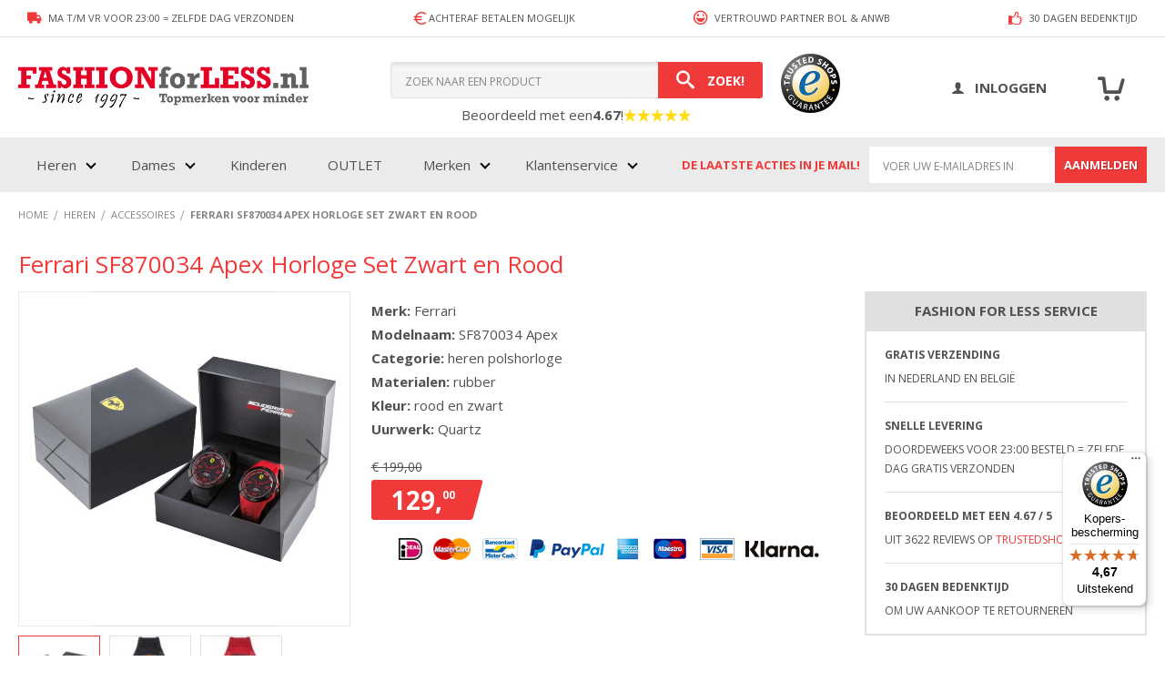

--- FILE ---
content_type: text/html; charset=UTF-8
request_url: https://www.fashionforless.nl/ferrari-sf870034-apex-horloge-set-zwart-en-rood
body_size: 24528
content:
<!doctype html>
<html lang="nl">
    <head prefix="og: http://ogp.me/ns# fb: http://ogp.me/ns/fb# product: http://ogp.me/ns/product#">
        <script>
    var LOCALE = 'nl\u002DNL';
    var BASE_URL = 'https\u003A\u002F\u002Fwww.fashionforless.nl\u002F';
    var require = {
        'baseUrl': 'https\u003A\u002F\u002Fwww.fashionforless.nl\u002Fstatic\u002Ffrontend\u002FSebwite\u002Ftheme\u002Dfashionforless\u002Fnl_NL'
    };</script>        <meta charset="utf-8"/>
<meta name="title" content="Ferrari Herenhorloge"/>
<meta name="description" content="Heren horloge van het merk Ferrari in de kleur Goud."/>
<meta name="robots" content="INDEX,FOLLOW"/>
<meta name="viewport" content="width=device-width, initial-scale=1, maximum-scale=1.0, user-scalable=no"/>
<meta http-equiv="X-UA-Compatible" content="IE=edge,chrome=1"/>
<meta name="theme-color" content="#f03939"/>
<title>Ferrari Herenhorloge - Fashion For Less</title>
<link  rel="stylesheet" type="text/css"  media="all" href="https://www.fashionforless.nl/static/frontend/Sebwite/theme-fashionforless/nl_NL/mage/calendar.min.css?v=1768422517" />
<link  rel="stylesheet" type="text/css"  media="all" href="https://www.fashionforless.nl/static/frontend/Sebwite/theme-fashionforless/nl_NL/css/styles.min.css?v=1768422517" />
<link  rel="stylesheet" type="text/css"  media="all" href="https://www.fashionforless.nl/static/frontend/Sebwite/theme-fashionforless/nl_NL/Amasty_Cart/css/amcart.min.css?v=1768422517" />
<link  rel="stylesheet" type="text/css"  media="all" href="https://www.fashionforless.nl/static/frontend/Sebwite/theme-fashionforless/nl_NL/Magenerds_PageDesigner/css/bootstrap-grids.min.css?v=1768422517" />
<link  rel="stylesheet" type="text/css"  media="all" href="https://www.fashionforless.nl/static/frontend/Sebwite/theme-fashionforless/nl_NL/Paynl_Payment/css/payFastCheckout.min.css?v=1768422517" />
<link  rel="stylesheet" type="text/css"  media="all" href="https://www.fashionforless.nl/static/frontend/Sebwite/theme-fashionforless/nl_NL/Magento_Swatches/css/swatches.min.css?v=1768422517" />
<link  rel="stylesheet" type="text/css"  media="all" href="https://www.fashionforless.nl/static/frontend/Sebwite/theme-fashionforless/nl_NL/Algolia_AlgoliaSearch/css/autocomplete.min.css?v=1768422517" />
<link  rel="stylesheet" type="text/css"  media="all" href="https://www.fashionforless.nl/static/frontend/Sebwite/theme-fashionforless/nl_NL/Algolia_AlgoliaSearch/css/grid.min.css?v=1768422517" />
<link  rel="stylesheet" type="text/css"  media="all" href="https://www.fashionforless.nl/static/frontend/Sebwite/theme-fashionforless/nl_NL/Algolia_AlgoliaSearch/css/algolia-reset.min.css?v=1768422517" />
<link  rel="stylesheet" type="text/css"  media="all" href="https://www.fashionforless.nl/static/frontend/Sebwite/theme-fashionforless/nl_NL/Algolia_AlgoliaSearch/css/instantsearch.v3.min.css?v=1768422517" />
<link  rel="stylesheet" type="text/css"  media="all" href="https://www.fashionforless.nl/static/frontend/Sebwite/theme-fashionforless/nl_NL/Algolia_AlgoliaSearch/css/recommend.min.css?v=1768422517" />
<link  rel="stylesheet" type="text/css"  media="all" href="https://www.fashionforless.nl/static/frontend/Sebwite/theme-fashionforless/nl_NL/TIG_Postcode/css/postcode_main.min.css?v=1768422517" />
<link  rel="stylesheet" type="text/css"  media="all" href="https://www.fashionforless.nl/static/frontend/Sebwite/theme-fashionforless/nl_NL/TIG_Postcode/css/postcode_nl.min.css?v=1768422517" />
<link  rel="stylesheet" type="text/css"  media="all" href="https://www.fashionforless.nl/static/frontend/Sebwite/theme-fashionforless/nl_NL/TIG_Postcode/css/postcode_be.min.css?v=1768422517" />
<link  rel="stylesheet" type="text/css"  media="all" href="https://www.fashionforless.nl/static/frontend/Sebwite/theme-fashionforless/nl_NL/TIG_Postcode/css/postcode_de.min.css?v=1768422517" />
<link  rel="stylesheet" type="text/css"  media="all" href="https://www.fashionforless.nl/static/frontend/Sebwite/theme-fashionforless/nl_NL/TIG_Postcode/css/postcode_fr.min.css?v=1768422517" />
<link  rel="stylesheet" type="text/css"  media="all" href="https://www.fashionforless.nl/static/frontend/Sebwite/theme-fashionforless/nl_NL/TIG_Postcode/css/mageplaza_onestepcheckout.min.css?v=1768422517" />
<link  rel="stylesheet" type="text/css"  media="print" href="https://www.fashionforless.nl/static/frontend/Sebwite/theme-fashionforless/nl_NL/css/print.min.css?v=1768422517" />
<script  type="text/javascript"  src="https://www.fashionforless.nl/static/frontend/Sebwite/theme-fashionforless/nl_NL/requirejs/require.min.js?v=1768422517"></script>
<script  type="text/javascript"  src="https://www.fashionforless.nl/static/frontend/Sebwite/theme-fashionforless/nl_NL/requirejs-min-resolver.min.js?v=1768422517"></script>
<script  type="text/javascript"  src="https://www.fashionforless.nl/static/frontend/Sebwite/theme-fashionforless/nl_NL/js/bundle/bundle0.min.js?v=1768422517"></script>
<script  type="text/javascript"  src="https://www.fashionforless.nl/static/frontend/Sebwite/theme-fashionforless/nl_NL/js/bundle/bundle1.min.js?v=1768422517"></script>
<script  type="text/javascript"  src="https://www.fashionforless.nl/static/frontend/Sebwite/theme-fashionforless/nl_NL/js/bundle/bundle10.min.js?v=1768422517"></script>
<script  type="text/javascript"  src="https://www.fashionforless.nl/static/frontend/Sebwite/theme-fashionforless/nl_NL/js/bundle/bundle2.min.js?v=1768422517"></script>
<script  type="text/javascript"  src="https://www.fashionforless.nl/static/frontend/Sebwite/theme-fashionforless/nl_NL/js/bundle/bundle3.min.js?v=1768422517"></script>
<script  type="text/javascript"  src="https://www.fashionforless.nl/static/frontend/Sebwite/theme-fashionforless/nl_NL/js/bundle/bundle4.min.js?v=1768422517"></script>
<script  type="text/javascript"  src="https://www.fashionforless.nl/static/frontend/Sebwite/theme-fashionforless/nl_NL/js/bundle/bundle5.min.js?v=1768422517"></script>
<script  type="text/javascript"  src="https://www.fashionforless.nl/static/frontend/Sebwite/theme-fashionforless/nl_NL/js/bundle/bundle6.min.js?v=1768422517"></script>
<script  type="text/javascript"  src="https://www.fashionforless.nl/static/frontend/Sebwite/theme-fashionforless/nl_NL/js/bundle/bundle7.min.js?v=1768422517"></script>
<script  type="text/javascript"  src="https://www.fashionforless.nl/static/frontend/Sebwite/theme-fashionforless/nl_NL/js/bundle/bundle8.min.js?v=1768422517"></script>
<script  type="text/javascript"  src="https://www.fashionforless.nl/static/frontend/Sebwite/theme-fashionforless/nl_NL/js/bundle/bundle9.min.js?v=1768422517"></script>
<script  type="text/javascript"  src="https://www.fashionforless.nl/static/frontend/Sebwite/theme-fashionforless/nl_NL/mage/requirejs/static.min.js?v=1768422517"></script>
<script  type="text/javascript"  src="https://www.fashionforless.nl/static/frontend/Sebwite/theme-fashionforless/nl_NL/mage/requirejs/mixins.min.js?v=1768422517"></script>
<script  type="text/javascript"  src="https://www.fashionforless.nl/static/frontend/Sebwite/theme-fashionforless/nl_NL/requirejs-config.min.js?v=1768422517"></script>
<script  type="text/javascript"  type="text/javascript" src="https://www.fashionforless.nl/static/frontend/Sebwite/theme-fashionforless/nl_NL/js/breakpoints.min.js?v=1768422517"></script>
<link  rel="icon" type="image/x-icon" href="https://www.fashionforless.nl/media/favicon/stores/1/App-128x128.png" />
<link  rel="shortcut icon" type="image/x-icon" href="https://www.fashionforless.nl/media/favicon/stores/1/App-128x128.png" />
<meta name="msvalidate.01" content="9EF19B45CAD638A190A30AC4CDC10C65" />
<meta name="p:domain_verify" content="5b3fe30a025b3179daf71ec43f2272c7"/>
<meta name="google-site-verification" content="nq6hMFSiaLT22bVFe3S3NZn2OYovi3vzZjnttwNw80Y" />
<script>(function(w,d,t,u,r,a,m){w.StylightAnalyticsRef=r;w[r]=w[r]||function(){(w[r].q=w[r].q||[]).push(arguments)},w[r].s=new Date()/1;a=d.createElement(t),m=d.getElementsByTagName(t)[0];a.async=1;a.src=u;m.parentNode.insertBefore(a,m)})(window,document,'script','//stats-bq.stylight.net/tracking.js?p=594d6e890d4be78803b085530d31daef','sty');</script>

<script>window._S_T ||(function(d){var s = d.createElement('script'),        u = s.onload===undefined && s.onreadystatechange===undefined,        i = 0,        f = function() {window._S_T ? (_S_T.async=true) && _S_T.setup(6145, "fashionforless.nl") : i++<120 && setTimeout(f, 600)},        h = d.getElementsByTagName('head');    s.async = true;    s.src = '\/\/counter.personyze.com\/stat-track-lib.js';    s.onload = s.onreadystatechange = f;    (h && h[0] || d.documentElement).appendChild(s);if (u) f();})(document);</script>

<style>
.checkout-billing-address .billing-address-details { float: left; clear: both;}
.field.payment-image > img { display: none; }
body.aw-sbb-brand-view .aw-sbb-brand-info .brand-logo > a > img {
    max-height: 130px;
    display: block;
    margin: 0 auto;
}
.top-menu.ui-menu { padding-left: 0; padding-top: 0; }
.c-product__footer .price-box .minimal-price-link { display: none; }
.page-layout-1column .block.related .action.tocart { display: none; }
#confirmBox .products-related .product-item-inner { display: none }
.product-item-photo > img { display: block; margin: 0 auto; }

@media screen and (max-width: 1024px) { .page-header {height: 153px; } }
@media screen and (max-width: 1024px) { .c-search__header-text { font-size: 14px; } .c-search__header-text > a { display: none; } }
@media screen and (max-width: 1024px) {
  body.checkout-cart-index .c-cart__left-container { width: 100%; }
  body.checkout-cart-index .c-cart__right-container { width: 100%; padding-left: 0; padding-top: 20px; }
  .block.crosssell { order: 3; margin-top: 0px; }
}
body.checkout-index-index #shipping-new-address-form div:first-of-type .control .choice.field label {
    margin-left: -10px;
    margin-top: -25px;
}

body.checkout-index-index #shipping-new-address-form div:first-of-type .control .choice.field label span {
    margin-left: 30px;
}
@media only screen and (max-width: 1024px) {
    .page-header .page-header__main__center .algolia-search-block {
        position: absolute !important;
        width: 100%;
        left: 0;
    }
    body.cms-index-index .column.main {
       margin-top: 0;
    }
}

@media only screen and (min-width: 1024px) {
.c-usps--header .c-usps__wrapper .c-usps__track {
    display: flex;
    justify-content: space-between;
    width: 100%;
}

.c-usps--header .c-usps__wrapper .c-usps__track .c-usps__usp--clone-prev,
.c-usps--header .c-usps__wrapper .c-usps__track .c-usps__usp--clone { display: none; }
}

@media only screen and (max-width: 640px) {
  body.checkout-cart-index .c-cart__right-container .cart-summary { width: 100%; }
  body.checkout-cart-index .c-cart__right-container .block.discount { width: 100%; } 
}
.main-menu-wrapper > .o-wrapper > ul > li.node-customerservice { width: 160px; }
body.checkout-cart-index .c-cart__right-container .cart-summary { margin-top: 0; }
@media screen and (max-width: 1024px) { body .block.filter.active { display: none !important; } body.filter-active .block.filter.active { display: block !important; } }
.required-captcha.checkbox { position: absolute; display: block; visibility: visible; overflow: hidden; opacity: 0; width: 1px; height: 1px; }
.swatch-attribute.size .swatch-option.selected, .swatch-attribute.manufacturer .swatch-option.selected { background-color: #f03939 !important; color: white !important;   
 border: none; }
.catalogsearch-result-index .search.results .toolbar + .block { display: none; }
.catalogsearch-result-index .search.results .toolbar + .block + .block { display: none; }
.catalogsearch-result-index .layer-product-list .message.notice dl.block { display: none; }
.column.main > .home-about { display: none !Important; }
.s-wysiwyg .price-box .special-price .price { color: #f03939;}
.s-wysiwyg .product-item-label {color: #FFFFFF;}
body.checkout-index-index .table-checkout-shipping-method tbody > tr:nth-child(n+6) {display: none;}
.field-tooltip.toggle .label > span { display: none; }
body.customer-account-create .field.taxvat { display: none; }
.c-product-view__details__info .product-info-main .prices-tier span.price-container.special-price { width: unset; height: unset; }
body.checkout-cart-index .cart-summary { flex-direction: row !important; flex-wrap: wrap; }
body.checkout-cart-index .cart-summary .title { width: 100%; }
body.checkout-cart-index .cart-summary .block.shipping + div { width: 100%; }
body.checkout-cart-index .cart-summary .transaction_fee_total_renderer { display: none; }
body.cms-index-index .newsletter-signup-home { clear: both; }
body.checkout-index-index .field.tig_street_field.tig_postcode_be.tig_street_autocomplete { float: left; }
.c-search__header-text > a > img { width: 15px; height: 15px; }
</style>
<link href="https://www.fashionforless.nl/media/uploads/App-128x128.png" rel="apple-touch-icon" />
<link href="https://www.fashionforless.nl/media/uploads/App-180x180.png" rel="apple-touch-icon" sizes="180x180" />
<link href="https://www.fashionforless.nl/media/uploads/App-192x192.png" rel="icon" sizes="192x192" />
<link href="https://www.fashionforless.nl/media/uploads/App-128x128.png" rel="icon" sizes="128x128" />        <!-- Google Tag Manager -->
<script>(function(w,d,s,l,i){w[l]=w[l]||[];w[l].push({'gtm.start':
            new Date().getTime(),event:'gtm.js'});var f=d.getElementsByTagName(s)[0],
                                                      j=d.createElement(s),dl=l!='dataLayer'?'&l='+l:'';j.async=true;j.src=
        'https://www.googletagmanager.com/gtm.js?id='+i+dl;f.parentNode.insertBefore(j,f);
    })(window,document,'script','dataLayer','GTM-WTHQ7F7');</script>
<!-- End Google Tag Manager -->    <script type="text/x-magento-init">
        {
            "*": {
                "Magento_PageCache/js/form-key-provider": {
                    "isPaginationCacheEnabled":
                        0                }
            }
        }
    </script>
<script data-cfasync="false"  type="text/javascript">
      var websiteUrl='https://www.fashionforless.nl/';
      window.dataLayer = window.dataLayer || [];
      dataLayer.push({"event":"begin_dataLayer","cov_ga4_measurment_id":"G-36CRG1T3FJ"});
     
 </script>
<script data-cfasync="false"  type="text/javascript">
         dataLayer.push({"event":"view_item","fb_content_type":"product","fb_content_ids":"23092","ecommerce":{"items":{"item_name":"Ferrari SF870034 Apex Horloge Set Zwart en Rood","item_id":"23092","currency":"EUR","price":129,"itemCategory":"Accessoires","quantity":1,"itemCategory3":"Horloges"}}});

       
 </script>
<!-- Google Tag Manager -->
<script>(function(w,d,s,l,i){w[l]=w[l]||[];w[l].push({'gtm.start':
new Date().getTime(),event:'gtm.js'});var f=d.getElementsByTagName(s)[0],
j=d.createElement(s),dl=l!='dataLayer'?'&l='+l:'';j.async=true;j.src=
'https://www.googletagmanager.com/gtm.js?id='+i+dl;f.parentNode.insertBefore(j,f);
})(window,document,'script','dataLayer','GTM-WTHQ7F7');</script>
<!-- End Google Tag Manager -->
<!-- added by Trusted Shops app: Start -->
<script src="https://integrations.etrusted.com/applications/widget.js/v2" async defer></script>
<!-- End -->

<meta property="og:type" content="product" />
<meta property="og:title"
      content="Ferrari&#x20;SF870034&#x20;Apex&#x20;Horloge&#x20;Set&#x20;Zwart&#x20;en&#x20;Rood" />
<meta property="og:image"
      content="https://www.fashionforless.nl/media/catalog/product/cache/74aa110a7e1a0a49796d3d2509231e1f/s/f/sf870034_1.jpg" />
<meta property="og:description"
      content="Merk&#x3A;&#x20;FerrariModelnaam&#x3A;&#x20;SF870034&#x20;ApexCategorie&#x3A;&#x20;heren&#x20;polshorlogeMaterialen&#x3A;&#x20;rubberKleur&#x3A;&amp;nbsp&#x3B;rood&#x20;en&#x20;zwartUurwerk&#x3A;&#x20;Quartz" />
<meta property="og:url" content="https://www.fashionforless.nl/ferrari-sf870034-apex-horloge-set-zwart-en-rood" />
    <meta property="product:price:amount" content="129"/>
    <meta property="product:price:currency"
      content="EUR"/>

<script>
    
    window.algoliaConfig = {"instant":{"enabled":true,"selector":".columns","isAddToCartEnabled":true,"addToCartParams":{"action":"https:\/\/www.fashionforless.nl\/checkout\/cart\/add\/","formKey":"htL3SrrHdEanpP4p","redirectUrlParam":"uenc"},"infiniteScrollEnabled":false,"urlTrackedParameters":["query","attribute:*","index","page"],"isSearchBoxEnabled":true,"isVisualMerchEnabled":false,"categorySeparator":" \/\/\/ ","categoryPageIdAttribute":"categoryPageId","isCategoryNavigationEnabled":false,"hidePagination":false},"autocomplete":{"enabled":false,"selector":".algolia-search-input","sections":[{"name":"pages","label":"Pages","hitsPerPage":"2"}],"nbOfProductsSuggestions":6,"nbOfCategoriesSuggestions":2,"nbOfQueriesSuggestions":0,"isDebugEnabled":false,"isNavigatorEnabled":true,"debounceMilliseconds":300,"minimumCharacters":0},"landingPage":{"query":"","configuration":"[]"},"recommend":{"enabledFBT":false,"enabledRelated":false,"enabledFBTInCart":false,"enabledRelatedInCart":false,"enabledLookingSimilar":0,"limitFBTProducts":6,"limitRelatedProducts":6,"limitTrendingItems":6,"limitLookingSimilar":6,"enabledTrendItems":0,"trendItemFacetName":null,"trendItemFacetValue":null,"isTrendItemsEnabledInPDP":0,"isTrendItemsEnabledInCartPage":0,"isAddToCartEnabledInFBT":false,"isAddToCartEnabledInRelatedProduct":false,"isAddToCartEnabledInTrendsItem":false,"isAddToCartEnabledInLookingSimilar":false,"FBTTitle":"Frequently bought together","relatedProductsTitle":"Related products","trendingItemsTitle":"Trending items","addToCartParams":{"action":"https:\/\/www.fashionforless.nl\/checkout\/cart\/add\/","formKey":"htL3SrrHdEanpP4p","redirectUrlParam":"uenc"},"isLookingSimilarEnabledInPDP":0,"isLookingSimilarEnabledInCartPage":0,"lookingSimilarTitle":"Looking Similar"},"extensionVersion":"3.14.4","applicationId":"NX77Z3XW8Q","indexName":"ffl_default","apiKey":"NmM1YTU4NjFlM2FjZDk2NTA1NTQ1ODc5MzA3OTYzNzViY2M5YmUzOTExMDUxNjk1MWEwYmI4NDVlNDhiY2NiMnRhZ0ZpbHRlcnM9JnZhbGlkVW50aWw9MTc2OTQ4NjE5OQ==","attributeFilter":[],"facets":[{"attribute":"product_soort","type":"disjunctive","label":"Categorie\u00ebn","searchable":"2","create_rule":"2"},{"attribute":"brand","type":"disjunctive","label":"Merk","searchable":"1","create_rule":"2"},{"attribute":"size","type":"conjunctive","label":"Maat","searchable":"2","create_rule":"2"},{"attribute":"color","type":"disjunctive","label":"Kleur","searchable":"1","create_rule":"2"},{"attribute":"price","type":"slider","label":"Wat mag het kosten?","searchable":"2","create_rule":"2"},{"attribute":"sekse","type":"conjunctive","label":"Geslacht","searchable":"2","create_rule":"2"}],"areCategoriesInFacets":false,"hitsPerPage":27,"sortingIndices":[{"attribute":"price","sort":"asc","sortLabel":"Laagste prijs","virtualReplica":"0","name":"ffl_default_products_price_default_asc","ranking":["asc(price.EUR.default)","typo","geo","words","filters","proximity","attribute","exact","custom"],"label":"Laagste prijs"},{"attribute":"price","sort":"desc","sortLabel":"Hoogste prijs","virtualReplica":"0","name":"ffl_default_products_price_default_desc","ranking":["desc(price.EUR.default)","typo","geo","words","filters","proximity","attribute","exact","custom"],"label":"Hoogste prijs"},{"attribute":"created_at","sort":"desc","sortLabel":"Nieuw","virtualReplica":"0","name":"ffl_default_products_created_at_desc","ranking":["desc(created_at)","typo","geo","words","filters","proximity","attribute","exact","custom"],"label":"Nieuw"}],"isSearchPage":false,"isCategoryPage":false,"isLandingPage":false,"removeBranding":true,"productId":null,"priceKey":".EUR.default","priceGroup":null,"origFormatedVar":"price.EUR.default_original_formated","tierFormatedVar":"price.EUR.default_tier_formated","currencyCode":"EUR","currencySymbol":"\u20ac","priceFormat":{"pattern":"\u20ac\u00a0%s","precision":2,"requiredPrecision":2,"decimalSymbol":",","groupSymbol":".","groupLength":3,"integerRequired":false},"maxValuesPerFacet":10,"autofocus":true,"resultPageUrl":"https:\/\/www.fashionforless.nl\/catalogsearch\/result\/","request":{"query":"","refinementKey":"","refinementValue":"","categoryId":"","landingPageId":"","path":"","level":"","parentCategory":"","childCategories":[],"url":"https:\/\/www.fashionforless.nl\/ferrari-sf870034-apex-horloge-set-zwart-en-rood"},"showCatsNotIncludedInNavigation":false,"showSuggestionsOnNoResultsPage":true,"baseUrl":"https:\/\/www.fashionforless.nl","popularQueries":["ballin short maat s","ballin shorts maat s","blue her tree","ballin schoenen","pme dames schoenen","ballin short mach s","short vans","shorts vans","dr martens naat 37 navy","sport vans"],"useAdaptiveImage":false,"urls":{"logo":"https:\/\/www.fashionforless.nl\/static\/frontend\/Sebwite\/theme-fashionforless\/nl_NL\/Algolia_AlgoliaSearch\/js\/images\/algolia-logo-blue.svg"},"cookieConfiguration":{"customerTokenCookie":"_ALGOLIA_MAGENTO_AUTH","consentCookieName":"user_allowed_save_cookie","cookieAllowButtonSelector":"#btn-cookie-allow","cookieRestrictionModeEnabled":false,"cookieDuration":"15552000000"},"ccAnalytics":{"enabled":false,"ISSelector":".ais-hits--item a.result, .ais-infinite-hits--item a.result","conversionAnalyticsMode":null,"addToCartSelector":".action.primary.tocart","orderedProductIds":[]},"isPersonalizationEnabled":false,"personalization":{"enabled":false,"viewedEvents":{"viewProduct":{"eventName":"Viewed Product","enabled":false,"method":"viewedObjectIDs"}},"clickedEvents":{"productClicked":{"eventName":"Product Clicked","enabled":false,"selector":".ais-Hits-item a.result, .ais-InfiniteHits-item a.result","method":"clickedObjectIDs"},"productRecommended":{"eventName":"Recommended Product Clicked","enabled":false,"selector":".products-upsell .product-item","method":"clickedObjectIDs"}},"filterClicked":{"eventName":"Filter Clicked","enabled":false,"method":"clickedFilters"}},"analytics":{"enabled":false,"delay":"3000","triggerOnUiInteraction":"1","pushInitialSearch":"0"},"now":1769385600,"queue":{"isEnabled":false,"nbOfJobsToRun":10,"retryLimit":3,"nbOfElementsPerIndexingJob":300},"isPreventBackendRenderingEnabled":false,"translations":{"to":"naar","or":"of","go":"Go","popularQueries":"Of probeer een van de volgende populaire zoekopdrachten:","seeAll":"Bekijk alle producten","allDepartments":"alle producten","seeIn":"Bekijk","orIn":"or in","noProducts":"Geen producten gevonden","noResults":"Geen resultaten","refine":"Filteren","selectedFilters":"Selected Filters","clearAll":"Wis alle filters","previousPage":"Vorige pagina","nextPage":"Volgende pagina","searchFor":"Zoek producten","relevance":"Relevantie","categories":"Categorie\u00ebn","products":"Producten","suggestions":"Suggestions","searchBy":"Search by","searchForFacetValuesPlaceholder":"Zoeken...","showMore":"Show more products","searchTitle":"Search results for","placeholder":"Zoek door producten en categorie\u00ebn","addToCart":"In winkelmandje"}};
</script>


<!--[if lte IE 9]>
<script>
    requirejs(['algoliaBundle'], function(algoliaBundle) {
        document.addEventListener("DOMContentLoaded", function() {
            algoliaBundle.$(function () {
                window.algoliaConfig.autofocus = false;
            });
        });
    });
</script>
<![endif]-->
    </head>
    <body data-container="body"
          data-mage-init='{"loaderAjax": {}, "loader": { "icon": "https://www.fashionforless.nl/static/frontend/Sebwite/theme-fashionforless/nl_NL/images/loader-2.gif"}}'
        id="html-body" itemtype="http://schema.org/Product" itemscope="itemscope" class="not-logged-in catalog-product-view product-ferrari-sf870034-apex-horloge-set-zwart-en-rood page-layout-1column">
        

<script type="text/x-magento-init">
    {
        "*": {
            "Paynl_Payment/js/fast-checkout": {
                "minicartEnabled": false,
                "modalEnabled": true            }
        }
    }
</script>
<script type="text/x-magento-init">
    {
        "*": {
            "mage/cookies": {
                "expires": null,
                "path": "\u002F",
                "domain": ".www.fashionforless.nl",
                "secure": true,
                "lifetime": "2592000"
            }
        }
    }
</script>
    <noscript>
        <div class="message global noscript">
            <div class="content">
                <p>
                    <strong>JavaScript lijkt te zijn uitgeschakeld in uw browser.</strong>
                    <span>
                        Voor de beste gebruikerservaring, zorg ervoor dat javascript ingeschakeld is voor uw browser.                    </span>
                </p>
            </div>
        </div>
    </noscript>

<script>
    window.cookiesConfig = window.cookiesConfig || {};
    window.cookiesConfig.secure = true;
</script><script>    require.config({
        map: {
            '*': {
                wysiwygAdapter: 'mage/adminhtml/wysiwyg/tiny_mce/tinymceAdapter'
            }
        }
    });</script><div class="page-wrapper"><!-- Google Tag Manager (noscript) -->
<noscript><iframe src="https://www.googletagmanager.com/ns.html?id=GTM-WTHQ7F7"
                  height="0" width="0" style="display:none;visibility:hidden"></iframe></noscript>
<!-- End Google Tag Manager (noscript) -->
<header class="page-header"><div class="page-header__top clearfix"><div class="c-usps c-usps--header js-menu-usps js-usps-slider clearfix">
    <div class="c-usps__wrapper o-wrapper clearfix">
        <div class="c-usps__track">
            <div class="c-usps__usp u-text--uppercase">
                <i class="icon-truck"></i> Ma t/m Vr voor 23:00 = zelfde dag verzonden            </div>

            <div class="c-usps__usp u-text--uppercase">
                <svg width="18" height="18" viewBox="0 0 24 24" fill="none" xmlns="http://www.w3.org/2000/svg">
                    <path d="M19 5.51903C17.5176 4.25973 15.5975 3.5 13.5 3.5C8.80558 3.5 5 7.30558 5 12C5 16.6944 8.80558 20.5 13.5 20.5C15.5975 20.5 17.5176 19.7403 19 18.481M3 14H13M3 10H13" stroke="#f03939" stroke-width="2" stroke-linecap="round" stroke-linejoin="round"></path>
                </svg>
                Achteraf betalen mogelijk            </div>

                            <div class="c-usps__usp u-text--uppercase">
                    <i class="icon-smile"></i> Vertrouwd partner BOL & ANWB                </div>
            
            <div class="c-usps__usp u-text--uppercase">
                <i class="icon-thumbs-up"></i> 30 dagen bedenktijd            </div>
        </div>
    </div>
</div>
<script type="text/x-magento-init">
{
    ".js-usps-slider": {
        "uspsSlider": {
            "interval": 3000
        }
    }
}
</script></div><div class="page-header__main clearfix"><div class="o-wrapper clearfix"><div class="page-header__main__left"><span class="action nav-toggle">Menu</span>
    <a href="#" data-action="toggle-nav" class="js-mobile-toggle-nav" style="display: none;"></a>
                <a class="logo" href="https://www.fashionforless.nl/" title="">
                        <img src="https://www.fashionforless.nl/static/frontend/Sebwite/theme-fashionforless/nl_NL/images/fashion-for-less-since-1997.png" alt=""   />
                    </a>
    
    <script>
        require(['jquery'], function($) {
            var isRespMenuInitialized = $('.js-resp-menu .js-menu').length > 0;

            $('body').on('click', '.nav-toggle', function() {
                if (!isRespMenuInitialized) {
                    var jsMenu = $('.js-menu').clone();
                    jsMenu.find('.page-header__newsletter').remove();

                    jsMenu.appendTo('.js-resp-menu');
                    $('.js-menu-mobile').clone().css('display', 'block').appendTo('.js-resp-account-menu');

                    isRespMenuInitialized = true;
                }

                $('.js-mobile-toggle-nav').click();
            });
        });
    </script></div><div class="page-header__main__center header-search-block"><div class="block block-search">
    <div class="block block-title"><strong>Zoek!</strong></div>
    <div class="block block-content">
        <form class="form minisearch" id="search_mini_form"
              action="https://www.fashionforless.nl/catalogsearch/result/" method="get">
                        <div class="field search">
                <label class="label" for="search" data-role="minisearch-label">
                    <span>Zoek!</span>
                </label>
                <div class="control">
                    <input id="search"
                           type="text"
                           name="q"
                           value=""
                           placeholder="Zoek&#x20;naar&#x20;een&#x20;product"
                           class="input-text"
                           maxlength="128"
                           role="combobox"
                           aria-haspopup="false"
                           aria-autocomplete="both"
                           autocomplete="off"
                           aria-expanded="false"/>
                    <div id="search_autocomplete" class="search-autocomplete"></div>
                        <div class="c-search__header-text">
        Beoordeeld met een <strong>4.67</strong>! <a href="https://www.trustedshops.nl/verkopersbeoordeling/info_X605525A9A79742AC24325F94BB2D2987.html#legal" target="_blank" style="display: flex;">
            <img alt="star-yellow" width="34" height="32" src="https://www.fashionforless.nl/static/frontend/Sebwite/theme-fashionforless/nl_NL/images/star.svg" data-testid="rating-star-yellow" class="_18s8z9d">
            <img alt="star-yellow" width="34" height="32" src="https://www.fashionforless.nl/static/frontend/Sebwite/theme-fashionforless/nl_NL/images/star.svg" data-testid="rating-star-yellow" class="_18s8z9d">
            <img alt="star-yellow" width="34" height="32" src="https://www.fashionforless.nl/static/frontend/Sebwite/theme-fashionforless/nl_NL/images/star.svg" data-testid="rating-star-yellow" class="_18s8z9d">
            <img alt="star-yellow" width="34" height="32" src="https://www.fashionforless.nl/static/frontend/Sebwite/theme-fashionforless/nl_NL/images/star.svg" data-testid="rating-star-yellow" class="_18s8z9d">
            <img alt="star-yellow" width="34" height="32" src="https://www.fashionforless.nl/static/frontend/Sebwite/theme-fashionforless/nl_NL/images/star.svg" data-testid="rating-star-yellow" class="_qf3tps">
        </a>
    </div>
                </div>
            </div>
            <div class="actions">
                <button type="submit"
                        title="Zoek!"
                        class="action search"
                        aria-label="Search"
                >
                    <span>Zoek!</span>
                </button>
            </div>
        </form>
    </div>
</div></div><div class="page-header__main__right"><a href="https://www.trustedshops.nl/verkopersbeoordeling/info_X605525A9A79742AC24325F94BB2D2987.html#legal" target="_blank" title="Fashion for Less - Webwinkel Keurmerk">
    <img src="https://www.fashionforless.nl/static/frontend/Sebwite/theme-fashionforless/nl_NL/images/trustbadge-download.png" alt="Webshop Keurmerk" class="c-quality-mark" />
</a><div class="c-header-account__wrapper col-6"><div class="c-header-account c-header-account__user col-16">    <a href="https://www.fashionforless.nl/customer/account/login/referer/aHR0cHM6Ly93d3cuZmFzaGlvbmZvcmxlc3MubmwvZmVycmFyaS1zZjg3MDAzNC1hcGV4LWhvcmxvZ2Utc2V0LXp3YXJ0LWVuLXJvb2Q~/" class="c-header-account__login-link login-link">
        <span>Inloggen</span>
    </a>
    <nav class="js-menu-mobile" style="display: none">
        <ul>
            <li>
                <a href="https://www.fashionforless.nl/customer/account/login/referer/aHR0cHM6Ly93d3cuZmFzaGlvbmZvcmxlc3MubmwvZmVycmFyaS1zZjg3MDAzNC1hcGV4LWhvcmxvZ2Utc2V0LXp3YXJ0LWVuLXJvb2Q~/" class="c-header-account__login-link login-link">
                    <span>Inloggen</span>
                </a></li>
            <li>
                <a href="https://www.fashionforless.nl/customer/account/create/" title="Maak een account aan">Maak een account aan</a>
            </li>
        </ul>
    </nav>
</div></div>
<div data-block="minicart" class="minicart-wrapper">
    <a class="action showcart" href="https://www.fashionforless.nl/checkout/cart/"
       data-bind="scope: 'minicart_content'">
        <span class="text">Winkelwagen</span>
        <span class="counter qty empty"
              data-bind="css: { empty: !!getCartParam('summary_count') == false && !isLoading() },
               blockLoader: isLoading">
            <span class="counter-number">
                <!-- ko if: getCartParam('summary_count') -->
                <!-- ko text: getCartParam('summary_count').toLocaleString(window.LOCALE) --><!-- /ko -->
                <!-- /ko -->
            </span>
            <span class="counter-label">
            <!-- ko if: getCartParam('summary_count') -->
                <!-- ko text: getCartParam('summary_count').toLocaleString(window.LOCALE) --><!-- /ko -->
                <!-- ko i18n: 'items' --><!-- /ko -->
            <!-- /ko -->
            </span>
        </span>
    </a>
            <div class="block block-minicart"
             data-role="dropdownDialog"
             data-mage-init='{"dropdownDialog":{
                "appendTo":"[data-block=minicart]",
                "triggerTarget":".showcart",
                "timeout": "2000",
                "closeOnMouseLeave": false,
                "closeOnEscape": true,
                "triggerClass":"active",
                "parentClass":"active",
                "buttons":[]}}'>
            <div id="minicart-content-wrapper" data-bind="scope: 'minicart_content'">
                <!-- ko template: getTemplate() --><!-- /ko -->
            </div>
                    </div>
        <script>window.checkout = {"shoppingCartUrl":"https:\/\/www.fashionforless.nl\/checkout\/cart\/","checkoutUrl":"https:\/\/www.fashionforless.nl\/onestepcheckout\/","updateItemQtyUrl":"https:\/\/www.fashionforless.nl\/checkout\/sidebar\/updateItemQty\/","removeItemUrl":"https:\/\/www.fashionforless.nl\/checkout\/sidebar\/removeItem\/","imageTemplate":"Magento_Catalog\/product\/image_with_borders","baseUrl":"https:\/\/www.fashionforless.nl\/","minicartMaxItemsVisible":5,"websiteId":"1","maxItemsToDisplay":10,"storeId":"1","storeGroupId":"1","customerLoginUrl":"https:\/\/www.fashionforless.nl\/customer\/account\/login\/referer\/aHR0cHM6Ly93d3cuZmFzaGlvbmZvcmxlc3MubmwvZmVycmFyaS1zZjg3MDAzNC1hcGV4LWhvcmxvZ2Utc2V0LXp3YXJ0LWVuLXJvb2Q~\/","isRedirectRequired":false,"autocomplete":"off","captcha":{"user_login":{"isCaseSensitive":false,"imageHeight":50,"imageSrc":"","refreshUrl":"https:\/\/www.fashionforless.nl\/captcha\/refresh\/","isRequired":false,"timestamp":1769399800}}}</script>    <script type="text/x-magento-init">
    {
        "[data-block='minicart']": {
            "Magento_Ui/js/core/app": {"components":{"minicart_content":{"children":{"subtotal.container":{"children":{"subtotal":{"children":{"subtotal.totals":{"config":{"display_cart_subtotal_incl_tax":1,"display_cart_subtotal_excl_tax":0,"template":"Magento_Tax\/checkout\/minicart\/subtotal\/totals"},"children":{"subtotal.totals.msrp":{"component":"Magento_Msrp\/js\/view\/checkout\/minicart\/subtotal\/totals","config":{"displayArea":"minicart-subtotal-hidden","template":"Magento_Msrp\/checkout\/minicart\/subtotal\/totals"}}},"component":"Magento_Tax\/js\/view\/checkout\/minicart\/subtotal\/totals"}},"component":"uiComponent","config":{"template":"Magento_Checkout\/minicart\/subtotal"}}},"component":"uiComponent","config":{"displayArea":"subtotalContainer"}},"item.renderer":{"component":"Magento_Checkout\/js\/view\/cart-item-renderer","config":{"displayArea":"defaultRenderer","template":"Magento_Checkout\/minicart\/item\/default"},"children":{"item.image":{"component":"Magento_Catalog\/js\/view\/image","config":{"template":"Magento_Catalog\/product\/image","displayArea":"itemImage"}},"checkout.cart.item.price.sidebar":{"component":"uiComponent","config":{"template":"Magento_Checkout\/minicart\/item\/price","displayArea":"priceSidebar"}}}},"extra_info":{"component":"uiComponent","config":{"displayArea":"extraInfo"},"children":{"extra_info_btn":{"component":"Paynl_Payment\/js\/minicart"}}},"promotion":{"component":"uiComponent","config":{"displayArea":"promotion"}}},"config":{"itemRenderer":{"default":"defaultRenderer","simple":"defaultRenderer","virtual":"defaultRenderer"},"template":"Magento_Checkout\/minicart\/content"},"component":"Magento_Checkout\/js\/view\/minicart"}},"types":[]}        },
        "*": {
            "Magento_Ui/js/block-loader": "https\u003A\u002F\u002Fwww.fashionforless.nl\u002Fstatic\u002Ffrontend\u002FSebwite\u002Ftheme\u002Dfashionforless\u002Fnl_NL\u002Fimages\u002Floader\u002D1.gif"
        }
    }
    </script>
</div>
</div></div><div class="page-header__menu">
<div class="clearfix main-menu-wrapper" data-ui-component="Main menu">

    <div class="o-wrapper js-menu">

        <span class="toggle-resp-menu"></span>

        
    
    <ul class="top-menu" data-mage-init='{"menu":{"delay": 100,"responsive":true, "expanded":true, "position":{"my":"left top","at":"left bottom"}}}'>
                                <li class="top-menu__item top-menu__item--parent parent">
                
<a
    href="https://www.fashionforless.nl/heren"
    class="top-menu__link"
     data-menu="menu-1890">
    Heren</a>

                    <!--    <div class="wrapper main-menu">-->
        <ul class="top-menu__inner-list wrapper main-menu top-menu__inner-list--level1" data-menu="menu-1890">
                                            <li class="top-menu__inner-item top-menu__inner-item--level1">
                    
<a
    href="https://www.fashionforless.nl/heren/heren-sneakers-schoenen"
    class="top-menu__inner-link"
     data-menu="menu-1891">
    Schoenen</a>

                                    </li>
                                            <li class="top-menu__inner-item top-menu__inner-item--level1">
                    
<a
    href="https://www.fashionforless.nl/heren/lange-mouw"
    class="top-menu__inner-link"
     data-menu="menu-1892">
    Lange mouw</a>

                                    </li>
                                            <li class="top-menu__inner-item top-menu__inner-item--level1">
                    
<a
    href="https://www.fashionforless.nl/heren/korte-mouw"
    class="top-menu__inner-link"
     data-menu="menu-1955">
    Korte mouw</a>

                                    </li>
                                            <li class="top-menu__inner-item top-menu__inner-item--level1">
                    
<a
    href="https://www.fashionforless.nl/heren/heren-broeken"
    class="top-menu__inner-link"
     data-menu="menu-1893">
    Broeken</a>

                                    </li>
                                            <li class="top-menu__inner-item top-menu__inner-item--level1">
                    
<a
    href="https://www.fashionforless.nl/heren/heren-jacks"
    class="top-menu__inner-link"
     data-menu="menu-1894">
    Jassen</a>

                                    </li>
                                            <li class="top-menu__inner-item top-menu__inner-item--level1">
                    
<a
    href="https://www.fashionforless.nl/heren/heren-sport"
    class="top-menu__inner-link"
     data-menu="menu-1895">
    Sportkleding</a>

                                    </li>
                                            <li class="top-menu__inner-item top-menu__inner-item--level1">
                    
<a
    href="https://www.fashionforless.nl/heren/ondermode"
    class="top-menu__inner-link"
     data-menu="menu-1896">
    Ondergoed</a>

                                    </li>
                                            <li class="top-menu__inner-item top-menu__inner-item--level1">
                    
<a
    href="https://www.fashionforless.nl/heren/heren-accessoires"
    class="top-menu__inner-link"
     data-menu="menu-1897">
    Accessoires</a>

                                    </li>
                    </ul>
<!--    </div>-->
            </li>
                                <li class="top-menu__item top-menu__item--parent parent">
                
<a
    href="https://www.fashionforless.nl/dames"
    class="top-menu__link"
     data-menu="menu-1898">
    Dames</a>

                    <!--    <div class="wrapper main-menu">-->
        <ul class="top-menu__inner-list wrapper main-menu top-menu__inner-list--level1" data-menu="menu-1898">
                                            <li class="top-menu__inner-item top-menu__inner-item--level1">
                    
<a
    href="https://www.fashionforless.nl/dames/dames-schoenen"
    class="top-menu__inner-link"
     data-menu="menu-1899">
    Schoenen</a>

                                    </li>
                                            <li class="top-menu__inner-item top-menu__inner-item--level1">
                    
<a
    href="https://www.fashionforless.nl/dames/dames-bovenmode"
    class="top-menu__inner-link"
     data-menu="menu-1900">
    Bovenmode</a>

                                    </li>
                                            <li class="top-menu__inner-item top-menu__inner-item--level1">
                    
<a
    href="https://www.fashionforless.nl/dames/dames-jacks"
    class="top-menu__inner-link"
     data-menu="menu-1901">
    Jassen</a>

                                    </li>
                                            <li class="top-menu__inner-item top-menu__inner-item--level1">
                    
<a
    href="https://www.fashionforless.nl/dames/sport"
    class="top-menu__inner-link"
     data-menu="menu-1902">
    Sportkleding</a>

                                    </li>
                                            <li class="top-menu__inner-item top-menu__inner-item--level1">
                    
<a
    href="https://www.fashionforless.nl/dames/dames-accessoires"
    class="top-menu__inner-link"
     data-menu="menu-1903">
    Accessoires</a>

                                    </li>
                    </ul>
<!--    </div>-->
            </li>
                                <li class="top-menu__item">
                
<a
    href="https://www.fashionforless.nl/kinderen"
    class="top-menu__link"
     data-menu="menu-1904">
    Kinderen</a>

                            </li>
                                <li class="top-menu__item">
                
<a
    href="https://www.fashionforless.nl/outlet"
    class="top-menu__link"
     data-menu="menu-1905">
    OUTLET</a>

                            </li>
                                <li class="top-menu__item top-menu__item--parent parent node-brands">
                
<a
    href="https://www.fashionforless.nl/merken"
    class="top-menu__link"
     data-menu="menu-1906">
    Merken</a>

                    <!--    <div class="wrapper main-menu">-->
        <ul class="top-menu__inner-list wrapper main-menu top-menu__inner-list--level1" data-menu="menu-1906">
                                            <li class="top-menu__inner-item top-menu__inner-item--level1">
                    
<a
    href="https://www.fashionforless.nl/merken/ballin-est-2013"
    class="top-menu__inner-link"
     data-menu="menu-1909">
    Ballin Est. 2013</a>

                                    </li>
                                            <li class="top-menu__inner-item top-menu__inner-item--level1">
                    
<a
    href="https://www.fashionforless.nl/merken/balr"
    class="top-menu__inner-link"
     data-menu="menu-1969">
    BALR.</a>

                                    </li>
                                            <li class="top-menu__inner-item top-menu__inner-item--level1">
                    
<a
    href="https://www.fashionforless.nl/merken/bjorn-borg"
    class="top-menu__inner-link"
     data-menu="menu-1910">
    Björn Borg</a>

                                    </li>
                                            <li class="top-menu__inner-item top-menu__inner-item--level1">
                    
<a
    href="https://www.fashionforless.nl/merken/calvin-klein"
    class="top-menu__inner-link"
     data-menu="menu-1976">
    Calvin Klein</a>

                                    </li>
                                            <li class="top-menu__inner-item top-menu__inner-item--level1">
                    
<a
    href="https://www.fashionforless.nl/merken/cappuccino-italia"
    class="top-menu__inner-link"
     data-menu="menu-1912">
    Cappuccino Italia</a>

                                    </li>
                                            <li class="top-menu__inner-item top-menu__inner-item--level1">
                    
<a
    href="https://www.fashionforless.nl/merken/cruyff"
    class="top-menu__inner-link"
     data-menu="menu-1987">
    Cruyff</a>

                                    </li>
                                            <li class="top-menu__inner-item top-menu__inner-item--level1">
                    
<a
    href="https://www.fashionforless.nl/merken/danish-design"
    class="top-menu__inner-link"
     data-menu="menu-1988">
    Danish Design</a>

                                    </li>
                                            <li class="top-menu__inner-item top-menu__inner-item--level1">
                    
<a
    href="https://www.fashionforless.nl/merken/g-star"
    class="top-menu__inner-link"
     data-menu="menu-1964">
    G-Star Raw</a>

                                    </li>
                                            <li class="top-menu__inner-item top-menu__inner-item--level1">
                    
<a
    href="https://www.fashionforless.nl/merken/gaastra"
    class="top-menu__inner-link"
     data-menu="menu-1918">
    Gaastra</a>

                                    </li>
                                            <li class="top-menu__inner-item top-menu__inner-item--level1">
                    
<a
    href="https://www.fashionforless.nl/merken/geographical-norway"
    class="top-menu__inner-link"
     data-menu="menu-1978">
    Geographical Norway</a>

                                    </li>
                                            <li class="top-menu__inner-item top-menu__inner-item--level1">
                    
<a
    href="https://www.fashionforless.nl/merken/jack-jones"
    class="top-menu__inner-link"
     data-menu="menu-1965">
    Jack & Jones</a>

                                    </li>
                                            <li class="top-menu__inner-item top-menu__inner-item--level1">
                    
<a
    href="https://www.fashionforless.nl/merken/jack-wolfskin"
    class="top-menu__inner-link"
     data-menu="menu-1972">
    Jack Wolfskin</a>

                                    </li>
                                            <li class="top-menu__inner-item top-menu__inner-item--level1">
                    
<a
    href="https://www.fashionforless.nl/merken/komono"
    class="top-menu__inner-link"
     data-menu="menu-1920">
    Komono</a>

                                    </li>
                                            <li class="top-menu__inner-item top-menu__inner-item--level1">
                    
<a
    href="https://www.fashionforless.nl/merken/lyle-scott"
    class="top-menu__inner-link"
     data-menu="menu-1921">
    Lyle & Scott</a>

                                    </li>
                                            <li class="top-menu__inner-item top-menu__inner-item--level1">
                    
<a
    href="https://www.fashionforless.nl/merken/mario-russo"
    class="top-menu__inner-link"
     data-menu="menu-1961">
    Mario Russo</a>

                                    </li>
                                            <li class="top-menu__inner-item top-menu__inner-item--level1">
                    
<a
    href="https://www.fashionforless.nl/merken/maserati"
    class="top-menu__inner-link"
     data-menu="menu-1990">
    Maserati</a>

                                    </li>
                                            <li class="top-menu__inner-item top-menu__inner-item--level1">
                    
<a
    href="https://www.fashionforless.nl/merken/mcgregor"
    class="top-menu__inner-link"
     data-menu="menu-1947">
    McGregor</a>

                                    </li>
                                            <li class="top-menu__inner-item top-menu__inner-item--level1">
                    
<a
    href="https://www.fashionforless.nl/merken/napapijri"
    class="top-menu__inner-link"
     data-menu="menu-1973">
    Napapijri</a>

                                    </li>
                                            <li class="top-menu__inner-item top-menu__inner-item--level1">
                    
<a
    href="https://www.fashionforless.nl/merken/norlund"
    class="top-menu__inner-link"
     data-menu="menu-1993">
    Norlund</a>

                                    </li>
                                            <li class="top-menu__inner-item top-menu__inner-item--level1">
                    
<a
    href="https://www.fashionforless.nl/merken/pme-legend"
    class="top-menu__inner-link"
     data-menu="menu-1930">
    PME Legend</a>

                                    </li>
                                            <li class="top-menu__inner-item top-menu__inner-item--level1">
                    
<a
    href="https://www.fashionforless.nl/merken/presly-sun"
    class="top-menu__inner-link"
     data-menu="menu-1979">
    Presly & Sun</a>

                                    </li>
                                            <li class="top-menu__inner-item top-menu__inner-item--level1">
                    
<a
    href="https://www.fashionforless.nl/merken/rotorcraft"
    class="top-menu__inner-link"
     data-menu="menu-1986">
    Rotorcraft</a>

                                    </li>
                                            <li class="top-menu__inner-item top-menu__inner-item--level1">
                    
<a
    href="https://www.fashionforless.nl/merken/rusty-neal"
    class="top-menu__inner-link"
     data-menu="menu-1977">
    Rusty Neal</a>

                                    </li>
                                            <li class="top-menu__inner-item top-menu__inner-item--level1">
                    
<a
    href="https://www.fashionforless.nl/merken/selected"
    class="top-menu__inner-link"
     data-menu="menu-1968">
    Selected</a>

                                    </li>
                                            <li class="top-menu__inner-item top-menu__inner-item--level1">
                    
<a
    href="https://www.fashionforless.nl/merken/subprime"
    class="top-menu__inner-link"
     data-menu="menu-1934">
    Subprime</a>

                                    </li>
                                            <li class="top-menu__inner-item top-menu__inner-item--level1">
                    
<a
    href="https://www.fashionforless.nl/merken/the-north-face"
    class="top-menu__inner-link"
     data-menu="menu-1971">
    The North Face</a>

                                    </li>
                                            <li class="top-menu__inner-item top-menu__inner-item--level1">
                    
<a
    href="https://www.fashionforless.nl/merken/timberland"
    class="top-menu__inner-link"
     data-menu="menu-1936">
    Timberland</a>

                                    </li>
                                            <li class="top-menu__inner-item top-menu__inner-item--level1">
                    
<a
    href="https://www.fashionforless.nl/merken/tommy-hilfiger"
    class="top-menu__inner-link"
     data-menu="menu-1937">
    Tommy Hilfiger</a>

                                    </li>
                                            <li class="top-menu__inner-item top-menu__inner-item--level1">
                    
<a
    href="https://www.fashionforless.nl/merken/tommy-jeans"
    class="top-menu__inner-link"
     data-menu="menu-1962">
    Tommy Jeans</a>

                                    </li>
                                            <li class="top-menu__inner-item top-menu__inner-item--level1">
                    
<a
    href="https://www.fashionforless.nl/merken/warmbat"
    class="top-menu__inner-link"
     data-menu="menu-1980">
    Warmbat</a>

                                    </li>
                    </ul>
<!--    </div>-->
            </li>
                                <li class="top-menu__item top-menu__item--parent parent node-customerservice">
                
<a
    href="https://www.fashionforless.nl/klantenservice"
    class="top-menu__link"
     data-menu="menu-1940">
    Klantenservice</a>
                    <!--    <div class="wrapper main-menu">-->
        <ul class="top-menu__inner-list wrapper main-menu top-menu__inner-list--level1" data-menu="menu-1940">
                                            <li class="top-menu__inner-item top-menu__inner-item--level1">
                    
<a
    href="https://www.fashionforless.nl/kopersbescherming-trusted-shops"
    data-menu="menu-1982" class="top-menu__inner-link">
    Kopersbescherming Trusted Shops</a>
                                    </li>
                                            <li class="top-menu__inner-item top-menu__inner-item--level1">
                    
<a
    href="https://www.fashionforless.nl/retourneren"
    class="top-menu__inner-link"
     data-menu="menu-1983">
    Retourneren</a>
                                    </li>
                                            <li class="top-menu__inner-item top-menu__inner-item--level1">
                    
<a
    href="https://www.fashionforless.nl/klantenservice"
    data-menu="menu-1943" class="top-menu__inner-link">
    Contact</a>
                                    </li>
                                            <li class="top-menu__inner-item top-menu__inner-item--level1">
                    
<a
    href="https://www.fashionforless.nl/wie-zijn-wij"
    class="top-menu__inner-link"
     data-menu="menu-1984">
    Over ons</a>
                                    </li>
                                            <li class="top-menu__inner-item top-menu__inner-item--level1">
                    
<a
    href="https://www.fashionforless.nl/levering"
    data-menu="menu-1945" class="top-menu__inner-link">
    Levering</a>
                                    </li>
                                            <li class="top-menu__inner-item top-menu__inner-item--level1">
                    
<a
    href="https://www.fashionforless.nl/terms-and-conditions"
    class="top-menu__inner-link"
     data-menu="menu-1946">
    Algemene voorwaarden</a>
                                    </li>
                                            <li class="top-menu__inner-item top-menu__inner-item--level1">
                    
<a
    href="https://www.fashionforless.nl/privacy"
    data-menu="menu-1985" class="top-menu__inner-link">
    Privacy beleid</a>
                                    </li>
                    </ul>
<!--    </div>-->
            </li>
            </ul>


        
<div class="page-header__newsletter" id="newsletter-signup-header">

    <p>De laatste acties in je mail!</p>

    <form class="form subscribe page-footer__newsletter__form"
          novalidate
          action="https://www.fashionforless.nl/newsletter/subscriber/new/"
          method="post"
          data-mage-init='{"validation": {"errorClass": "mage-error"}}'
          id="newsletter-validate-detail">
        <div class="field required newsletter">
            <div class="control">
                <input name="email" type="email" id="newsletter"
                       placeholder="Voer uw e-mailadres in"
                       data-validate="{required:true, 'validate-email':true}"/>
            </div>
        </div>
        <div class="actions">
            <button class="action subscribe primary" title="Aanmelden" type="submit">
                <span>Aanmelden</span>
            </button>
        </div>
    </form>
</div>
    </div>


    <div class="menu-overlay"></div>

</div>

<script type="text/javascript">
    require(['jquery', 'header', 'domReady!'], function ($) {

        $('.top-menu__item--parent').on('mouseenter', function() {

            $('.menu-overlay').addClass('active');

        }).on('mouseleave', function() {

            $('.menu-overlay').removeClass('active');
        });

        setTimeout(function () {
            $('body').on('click', '.top-menu .parent > a', function (e) {

                // Prevent menu items that should not be clickable
                if ( $(this).attr('href').indexOf('#') != - 1 && $('html').hasClass('nav-open') == false ) {
                    e.preventDefault();
                }
            });

            $('.page-header').header({
                fixedHeader         : {
                    offset: '-300px'
                },
                menuHoverPageOverlay: false,
                copyUSPsToMenu      : false
            });
        }, 2000);
    });
</script>
</div></div>        <script type="application/javascript" async
            src=https://static.klaviyo.com/onsite/js/WCCcZn/klaviyo.js ></script>

    <script type="text/x-magento-init">
        {
            "*": {
                "KlaviyoCustomerData": {}
            }
        }
    </script>
</header>    <div class="sections nav-sections">
                <div class="section-items nav-sections-items"
             data-mage-init='{"tabs":{"openedState":"active"}}'>
                                                            <div class="section-item-title nav-sections-item-title"
                     data-role="collapsible">
                    <a class="nav-sections-item-switch"
                       data-toggle="switch" href="#store.links">
                        Account                    </a>
                </div>
                <div class="section-item-content nav-sections-item-content"
                     id="store.links"
                     data-role="content">
                    <!-- Account links -->                </div>
                                    </div>
    </div>


    <div class="c-breadcrumbs">
        <div class="o-wrapper">
            <ul class="items">
                                    <li class="c-breadcrumbs__item c-breadcrumbs--home item home">
                                            <a href="https://www.fashionforless.nl/" title="Ga naar homepagina">
                            <i class="c-breadcrumbs__icon-home"></i>                            <span>Home</span>
                        </a>
                        <i class="c-breadcrumbs__icon-next"></i>
                                        </li>
                                    <li class="c-breadcrumbs__item c-breadcrumbs--category26 item category26">
                                            <a href="https://www.fashionforless.nl/heren" title="">
                                                        <span>Heren</span>
                        </a>
                        <i class="c-breadcrumbs__icon-next"></i>
                                        </li>
                                    <li class="c-breadcrumbs__item c-breadcrumbs--category27 item category27">
                                            <a href="https://www.fashionforless.nl/heren/heren-accessoires" title="">
                                                        <span>Accessoires</span>
                        </a>
                        <i class="c-breadcrumbs__icon-next"></i>
                                        </li>
                                    <li class="c-breadcrumbs__item c-breadcrumbs--product item product">
                                            <strong>Ferrari SF870034 Apex Horloge Set Zwart en Rood</strong>
                                        </li>
                            </ul>
        </div><!-- .c-breadcrumbs -->
    </div><!-- .o-wrapper -->
<main id="maincontent" class="page-main"><div id="algolia-autocomplete-container"></div><a id="contentarea" tabindex="-1"></a>
<div class="page messages"><div data-placeholder="messages"></div>
<div data-bind="scope: 'messages'">
    <!-- ko if: cookieMessages && cookieMessages.length > 0 -->
    <div aria-atomic="true" role="alert" data-bind="foreach: { data: cookieMessages, as: 'message' }" class="messages">
        <div data-bind="attr: {
            class: 'message-' + message.type + ' ' + message.type + ' message',
            'data-ui-id': 'message-' + message.type
        }">
            <div data-bind="html: $parent.prepareMessageForHtml(message.text)"></div>
        </div>
    </div>
    <!-- /ko -->

    <!-- ko if: messages().messages && messages().messages.length > 0 -->
    <div aria-atomic="true" role="alert" class="messages" data-bind="foreach: {
        data: messages().messages, as: 'message'
    }">
        <div data-bind="attr: {
            class: 'message-' + message.type + ' ' + message.type + ' message',
            'data-ui-id': 'message-' + message.type
        }">
            <div data-bind="html: $parent.prepareMessageForHtml(message.text)"></div>
        </div>
    </div>
    <!-- /ko -->
</div>
<script type="text/x-magento-init">
    {
        "*": {
            "Magento_Ui/js/core/app": {
                "components": {
                        "messages": {
                            "component": "Magento_Theme/js/view/messages"
                        }
                    }
                }
            }
    }
</script>
</div><div class="columns"><div class="column main"><div class="page-title-wrapper&#x20;product">
    <h1 class="page-title"
                >
        <span class="base" data-ui-id="page-title-wrapper" itemprop="name">Ferrari SF870034 Apex Horloge Set Zwart en Rood</span>    </h1>
    </div>
<img itemprop="image"
    style="display:none;";
    src="https://www.fashionforless.nl/media/catalog/product/cache/f4295791e4482543942c9364f280c745/s/f/sf870034_1.jpg"
    alt="Ferrari&#x20;SF870034&#x20;Apex&#x20;Horloge&#x20;Set&#x20;Zwart&#x20;en&#x20;Rood" /><div class="c-product-view__details clearfix"><div class="c-product-view__details__media col-5">
<div class="product media"><a id="gallery-prev-area" tabindex="-1"></a>
<div class="action-skip-wrapper"><a class="action skip gallery-next-area"
   href="#gallery-next-area">
    <span>
        Ga naar het einde van de afbeeldingen-gallerij    </span>
</a>
</div><div class="gallery-placeholder _block-content-loading" data-gallery-role="gallery-placeholder">
    <div data-role="loader" class="loading-mask">
        <div class="loader">
            <img src="https://www.fashionforless.nl/static/frontend/Sebwite/theme-fashionforless/nl_NL/images/loader-1.gif"
                 alt="Bezig met laden...">
        </div>
    </div>
</div>
<!--Fix for jumping content. Loader must be the same size as gallery.-->
<script>
    var config = {
            "width": 700,
            "thumbheight": 90,
            "navtype": "slides",
            "height": 700        },
        thumbBarHeight = 0,
        loader = document.querySelectorAll('[data-gallery-role="gallery-placeholder"] [data-role="loader"]')[0];

    if (config.navtype === 'horizontal') {
        thumbBarHeight = config.thumbheight;
    }

    loader.style.paddingBottom = ( config.height / config.width * 100) + "%";
</script>
<script type="text/x-magento-init">
    {
        "[data-gallery-role=gallery-placeholder]": {
            "mage/gallery/gallery": {
                "mixins":["magnifier/magnify"],
                "magnifierOpts": {"fullscreenzoom":"20","top":"","left":"","width":"","height":"","eventType":"hover","enabled":false},
                "data": [{"thumb":"https:\/\/www.fashionforless.nl\/media\/catalog\/product\/cache\/f4295791e4482543942c9364f280c745\/s\/f\/sf870034_1.jpg","img":"https:\/\/www.fashionforless.nl\/media\/catalog\/product\/cache\/ad39a5933e487132b4cc9b7a888cdc49\/s\/f\/sf870034_1.jpg","full":"https:\/\/www.fashionforless.nl\/media\/catalog\/product\/cache\/058998a2fdc32cbf84460e8ed622b773\/s\/f\/sf870034_1.jpg","caption":"Ferrari SF870034 Apex Horloge Set Zwart en Rood","position":"1","isMain":true,"type":"image","videoUrl":null},{"thumb":"https:\/\/www.fashionforless.nl\/media\/catalog\/product\/cache\/f4295791e4482543942c9364f280c745\/s\/f\/sf870034_2_1.jpg","img":"https:\/\/www.fashionforless.nl\/media\/catalog\/product\/cache\/ad39a5933e487132b4cc9b7a888cdc49\/s\/f\/sf870034_2_1.jpg","full":"https:\/\/www.fashionforless.nl\/media\/catalog\/product\/cache\/058998a2fdc32cbf84460e8ed622b773\/s\/f\/sf870034_2_1.jpg","caption":"Ferrari SF870034 Apex Horloge Set Zwart en Rood","position":"4","isMain":false,"type":"image","videoUrl":null},{"thumb":"https:\/\/www.fashionforless.nl\/media\/catalog\/product\/cache\/f4295791e4482543942c9364f280c745\/s\/f\/sf870034_3_1.jpg","img":"https:\/\/www.fashionforless.nl\/media\/catalog\/product\/cache\/ad39a5933e487132b4cc9b7a888cdc49\/s\/f\/sf870034_3_1.jpg","full":"https:\/\/www.fashionforless.nl\/media\/catalog\/product\/cache\/058998a2fdc32cbf84460e8ed622b773\/s\/f\/sf870034_3_1.jpg","caption":"Ferrari SF870034 Apex Horloge Set Zwart en Rood","position":"5","isMain":false,"type":"image","videoUrl":null}],
                "options": {

                    "margin": 10,
                    "thumbmargin": 10,
                    "thumbborderwidth": 10,

                    "nav": "thumbs",
                                            "loop": 1,
                                                                "keyboard": 1,
                                                                "arrows": 1,
                                                                "allowfullscreen": 1,
                                                            "width": "700",
                    "thumbwidth": "90",
                                            "thumbheight": 90,
                                                                "height": 700,
                                                                "transitionduration": 500,
                                        "transition": "slide",
                                            "navarrows": 1,
                                        "navtype": "slides",
                    "navdir": "horizontal"
                },
                "fullscreen": {
                    "nav": "thumbs",
                                            "loop": 1,
                                        "navdir": "horizontal",
                                        "navtype": "slides",
                                                                                    "transitionduration": 500,
                                        "transition": "dissolve"
                },
                "breakpoints": {"mobile":{"conditions":{"max-width":"767px"},"options":{"options":{"nav":"dots"}}}}            }
        }
    }
</script>
<script type="text/x-magento-init">
    {
        "[data-gallery-role=gallery-placeholder]": {
            "Magento_ProductVideo/js/fotorama-add-video-events": {
                "videoData": [{"mediaType":"image","videoUrl":null,"isBase":true},{"mediaType":"image","videoUrl":null,"isBase":false},{"mediaType":"image","videoUrl":null,"isBase":false}],
                "videoSettings": [{"playIfBase":"0","showRelated":"0","videoAutoRestart":"0"}],
                "optionsVideoData": []            }
        }
    }
</script>
<div class="action-skip-wrapper"><a class="action skip gallery-prev-area"
   href="#gallery-prev-area">
    <span>
        Ga naar het begin van de afbeeldingen-gallerij    </span>
</a>
</div><a id="gallery-next-area" tabindex="-1"></a>
</div><div class="c-product__social-share">
    <ul>
        <li class="facebook"><a href="https://www.facebook.com/sharer/sharer.php?u=https://www.fashionforless.nl/ferrari-sf870034-apex-horloge-set-zwart-en-rood&title= Ferrari+SF870034+Apex+Horloge+Set+Zwart+en+Rood"
                class="" 
                target="_blank"
                onclick="javascript:window.open(this.href, '', 'menubar=no,toolbar=no,resizable=yes,scrollbars=yes,height=300,width=600');return false;"
            ><i class="icon-facebook"></i></a></li>
        <li class="twitter">
            <a  href="https://twitter.com/share?url=https://www.fashionforless.nl/ferrari-sf870034-apex-horloge-set-zwart-en-rood&via=www.fashionforless.nl&text=Ferrari+SF870034+Apex+Horloge+Set+Zwart+en+Rood"
                class="" 
                onclick="javascript:window.open(this.href, '', 'menubar=no,toolbar=no,resizable=yes,scrollbars=yes,height=300,width=600');return false;"
                target="_blank" 
                title="Share on Twitter">
                <i class="icon-twitter"></i>
            </a></li>
        <li class="linkedin"><a  href="https://www.linkedin.com/shareArticle?mini=true&url=https://www.fashionforless.nl/ferrari-sf870034-apex-horloge-set-zwart-en-rood&title=Ferrari SF870034 Apex Horloge Set Zwart en Rood&summary=Merk%3A+FerrariModelnaam%3A+SF870034+ApexCategorie%3A+heren+polshorlogeMaterialen%3A+rubberKleur%3A%26nbsp%3Brood+en+zwartUurwerk%3A+Quartz%26source%3D"
                    class="" 
                    target="_blank"
                    onclick="javascript:window.open(this.href, '', 'menubar=no,toolbar=no,resizable=yes,scrollbars=yes,height=300,width=600');return false;"
                    title="Share on Linkedin"><i class="icon-linkedin"></i></a></li>
        <li class="whatsapp"><a 
                href="whatsapp://send?text=https://www.fashionforless.nl/ferrari-sf870034-apex-horloge-set-zwart-en-rood" 
                class="">
                <i class="icon-whatsapp"></i>
            </a></li>
    </ul>
</div>
</div><div class="c-product-view__details__info col-7">
<div class="product attibute s-wysiwyg overview">
    
    
    <div class="value " itemprop="description">

        <p><b>Merk:</b> Ferrari<br /><b>Modelnaam:</b> SF870034 Apex<br /><b>Categorie:</b> heren polshorloge<br /><b>Materialen:</b> rubber<br /><b>Kleur:</b>&nbsp;rood en zwart<br /><b>Uurwerk:</b> Quartz</p>
        
    </div>
    </div>
<div class="product-info-main">
<script text="text/javascript">
  !function(){if(!window.klaviyo){window._klOnsite=window._klOnsite||[];try{window.klaviyo=new Proxy({},{get:function(n,i){return"push"===i?function(){var n;(n=window._klOnsite).push.apply(n,arguments)}:function(){for(var n=arguments.length,o=new Array(n),w=0;w<n;w++)o[w]=arguments[w];var t="function"==typeof o[o.length-1]?o.pop():void 0,e=new Promise((function(n){window._klOnsite.push([i].concat(o,[function(i){t&&t(i),n(i)}]))}));return e}}})}catch(n){window.klaviyo=window.klaviyo||[],window.klaviyo.push=function(){var n;(n=window._klOnsite).push.apply(n,arguments)}}}}();
  require(['domReady!'], function () {
    var klaviyo = window.klaviyo || [];
      klaviyo.push(['track', 'Viewed Product', {"ProductID":"23092","Name":"Ferrari SF870034 Apex Horloge Set Zwart en Rood","SKU":"SF870034","URL":"https:\/\/www.fashionforless.nl\/ferrari-sf870034-apex-horloge-set-zwart-en-rood","Price":"199.00","FinalPrice":"129.00","Categories":["Accessoires","Heren","Horloges"],"StoreId":"1","ImageURL":"https:\/\/www.fashionforless.nl\/media\/catalog\/product\/cache\/74aa110a7e1a0a49796d3d2509231e1f\/s\/f\/sf870034_1.jpg"}]);
      klaviyo.push(['trackViewedItem', {"Title":"Ferrari SF870034 Apex Horloge Set Zwart en Rood","ItemId":"23092","Url":"https:\/\/www.fashionforless.nl\/ferrari-sf870034-apex-horloge-set-zwart-en-rood","Categories":["Accessoires","Heren","Horloges"],"Metadata":{"Price":"199.00"},"StoreId":"1","ImageURL":"https:\/\/www.fashionforless.nl\/media\/catalog\/product\/cache\/74aa110a7e1a0a49796d3d2509231e1f\/s\/f\/sf870034_1.jpg"}]);
  });
</script>

<div class="product-info-price"><div class="price-box price-final_price" data-role="priceBox" data-product-id="23092" data-price-box="product-id-23092">
    <span class="special-price">
        

<span class="price-container price-final_price&#x20;tax&#x20;weee"  itemprop="offers" itemscope itemtype="http://schema.org/Offer">
    <span  id="product-price-23092"   data-price-amount="129" data-price-type="finalPrice" class="price-wrapper ">
                                                    <span class="price"> 129,<small>00</small></span>
            </span>
                <meta itemprop="price" content="129" />
        <meta itemprop="priceCurrency" content="EUR" />
    </span>    </span>
    <span class="old-price">
        

<span class="price-container price-final_price&#x20;tax&#x20;weee" >
    <span  id="old-price-23092"   data-price-amount="199" data-price-type="oldPrice" class="price-wrapper ">
                            € 199,00            </span>
        </span>    </span>

</div></div>

<div class="product-add-form">
    <form data-product-sku="SF870034"
          action="https://www.fashionforless.nl/checkout/cart/add/uenc/aHR0cHM6Ly93d3cuZmFzaGlvbmZvcmxlc3MubmwvZmVycmFyaS1zZjg3MDAzNC1hcGV4LWhvcmxvZ2Utc2V0LXp3YXJ0LWVuLXJvb2Q~/product/23092/" method="post"
          id="product_addtocart_form">
        <input type="hidden" name="product" value="23092" />
        <input type="hidden" name="selected_configurable_option" value="" />
        <input type="hidden" name="related_product" id="related-products-field" value="" />
        <input type="hidden" name="item"  value="23092" />
        <input name="form_key" type="hidden" value="htL3SrrHdEanpP4p" />                            <script type="text/x-magento-init">
    {
        "#product_addtocart_form": {
            "Magento_Catalog/product/view/validation": {
                "radioCheckboxClosest": ".nested"
            }
        }
    }
</script>
    <script type="text/x-magento-init">
        {
        "#product_addtocart_form": {
            "catalogAddToCart": {
                "bindSubmit": false
            }
        }
    }
</script>
<script type="text/javascript">
    require(['jquery'], function($) {
        $(document).on("ajax:addToCart", function(event, data) {
            if (data.productIds) {
                data.productIds.forEach(function(productId) {
                    debugger
                    var element = $(`.product-item-${productId}`);
                    try {
                        dataLayer.push({
                            ecommerce: null
                        });
                        dataLayer.push({
                            event: "add_to_cart",
                            ecommerce: {
                                items: [{
                                    item_id: productId,
                                    item_name: element.data('item-name'),
                                    quantity: $('input.qty').val(),
                                    currency: "EUR",
                                    price: $('meta[itemprop="price"]').attr('content')
                                }]
                            }
                        });

                    } catch (e) {}
                });
            }
        });
    });
</script>
<style>
    #confirmButtons button span{
        color: #FFFFFF;
    }

    #confirmButtons {
        color: #707070;
    }

    div#confirmBox{
        background-color: #DBDBDB;
    }

    div#confirmBox h1{
        background-color: #BFBFBF;
    }

    #confirmButtons button.am-btn-left:active
    {
        background-color: #7FC7EB;
        background-image: -webkit-linear-gradient(bottom, #7fc7eb, #669fbc);
        background-image: -moz-linear-gradient(bottom, #7fc7eb, #669fbc);
        background-image: -o-linear-gradient(bottom, #7fc7eb, #669fbc);
        background-image: linear-gradient(to top, #7fc7eb, #669fbc);
    }

    #confirmButtons button.am-btn-left:hover
    {
        background-color: #7FC7EB;
        background-image: -webkit-linear-gradient(bottom, #76a9c3, #8ccdee);
        background-image: -moz-linear-gradient(bottom, #76a9c3, #8ccdee);
        background-image: -o-linear-gradient(bottom, #76a9c3, #8ccdee);
        background-image: linear-gradient(to top, #76a9c3, #8ccdee);
    }

    #confirmButtons button.am-btn-left
    {
        background-color: #7FC7EB;
        background-image: -webkit-linear-gradient(bottom, #669fbc, #7fc7eb);
        background-image: -moz-linear-gradient(bottom, #669fbc, #7fc7eb);
        background-image: -o-linear-gradient(bottom, #669fbc, #7fc7eb);
        background-image: linear-gradient(to top, #669fbc, #7fc7eb);
        border: solid 1px #669fbc;
    }
    /**right*/
    #confirmButtons button.am-btn-right:active
    {
        background-color: #9A9A9A;
        background-image: -webkit-linear-gradient(bottom, #9a9a9a, #7b7b7b);
        background-image: -moz-linear-gradient(bottom, #9a9a9a, #7b7b7b);
        background-image: -o-linear-gradient(bottom, #9a9a9a, #7b7b7b);
        background-image: linear-gradient(to top, #9a9a9a, #7b7b7b);
    }

    #confirmButtons button.am-btn-right:hover
    {
        background-color: #9A9A9A;
        background-image: -webkit-linear-gradient(bottom, #898989, #a5a5a5);
        background-image: -moz-linear-gradient(bottom, #898989, #a5a5a5);
        background-image: -o-linear-gradient(bottom, #898989, #a5a5a5);
        background-image: linear-gradient(to top, #898989, #a5a5a5);
    }

    #confirmButtons button.am-btn-right
    {
        background-color: #9A9A9A;
        background-image: -webkit-linear-gradient(bottom, #7b7b7b, #9a9a9a);
        background-image: -moz-linear-gradient(bottom, #7b7b7b, #9a9a9a);
        background-image: -o-linear-gradient(bottom, #7b7b7b, #9a9a9a);
        background-image: linear-gradient(to top, #7b7b7b, #9a9a9a);
        border: solid 1px #7b7b7b;
    }
</style>
<script>
    require([
        'jquery',
        'Magento_Catalog/product/view/validation',
        'Amasty_Cart/js/amcart'
    ], function ($) {
        window.amasty_cart_options = {"send_url":"https:\/\/www.fashionforless.nl\/amasty_cart\/cart\/add\/","src_image_progress":"https:\/\/www.fashionforless.nl\/static\/frontend\/Sebwite\/theme-fashionforless\/nl_NL\/Amasty_Cart\/images\/loading.gif","type_loading":"0","align":"0","linkcompare":1,"wishlist":1};
        $('#product_addtocart_form, form[data-role="tocart-form"], .action.tocart[data-post^="{"]').each(function( key, form ) {
            form = $(form);
            if(!form.attr('amcart-observed')) {
                form.amCart(window.amasty_cart_options);
                form.attr('amcart-observed', true);
            }
        });
    });
</script>


        
                    </form>
</div>

<script type="text/x-magento-init">
    {
        "[data-role=priceBox][data-price-box=product-id-23092]": {
            "priceBox": {
                "priceConfig":  {"productId":"23092","priceFormat":{"pattern":"\u20ac\u00a0%s","precision":2,"requiredPrecision":2,"decimalSymbol":",","groupSymbol":".","groupLength":3,"integerRequired":false},"tierPrices":[]}            }
        }
    }
</script>
<div class="product-info-partners"><img class="page-footer__partners__item" src="https://www.fashionforless.nl/static/frontend/Sebwite/theme-fashionforless/nl_NL/images/ideal-footer.png">
<img class="page-footer__partners__item" src="https://www.fashionforless.nl/static/frontend/Sebwite/theme-fashionforless/nl_NL/images/mastercard-footer.png">
<img class="page-footer__partners__item" src="https://www.fashionforless.nl/static/frontend/Sebwite/theme-fashionforless/nl_NL/images/payment/mrcash.png">
<img class="page-footer__partners__item" src="https://www.fashionforless.nl/static/frontend/Sebwite/theme-fashionforless/nl_NL/images/paypal-footer.png">
<img class="page-footer__partners__item" src="https://www.fashionforless.nl/static/frontend/Sebwite/theme-fashionforless/nl_NL/images/payment/american-express.png">
<img class="page-footer__partners__item" src="https://www.fashionforless.nl/static/frontend/Sebwite/theme-fashionforless/nl_NL/images/payment/maestro.png">
<img class="page-footer__partners__item" src="https://www.fashionforless.nl/static/frontend/Sebwite/theme-fashionforless/nl_NL/images/payment/visa.png">
<img class="page-footer__partners__item" src="https://www.fashionforless.nl/static/frontend/Sebwite/theme-fashionforless/nl_NL/images/payment/klarna.svg">
</div></div>
<div class="product-addto-links" data-role="add-to-links">
        </div>
<script type="text/x-magento-init">
    {
        "body": {
            "addToWishlist": {"productType":"simple"}        }
    }
</script>
</div><div class="c-product-view__details__service-block-wrapper col-4">
<div class="c-product-view__details__service-block">
    <h3>Fashion For Less Service</h3>

    <ul>
        <li>
            <strong>Gratis verzending</strong>
            In Nederland en België        </li>


        
<li>
    <strong>Snelle levering</strong>
    Doordeweeks voor 23:00 besteld = Zelfde dag gratis verzonden</li>
                    <li>
                <strong>Beoordeeld met een 4.67 / 5</strong>
                Uit 3622 reviews op <a href="https://www.trustedshops.nl/verkopersbeoordeling/info_X605525A9A79742AC24325F94BB2D2987.html#legal" target="_blank" title="TrustedShops">TrustedShops</a>            </li>
                <li>
            <strong>30 dagen bedenktijd</strong>
            Om uw aankoop te retourneren        </li>
    </ul>

</div>
</div></div><div class="c-usps">
    <div class="c-usps__wrapper o-wrapper">
        <div class="c-usps__usp">
            <i class="icon-checkmark"></i> Gratis verzending in Nederland en België        </div>

        <div class="c-usps__usp">
            <i class="icon-checkmark"></i>Betrokken klantenservice        </div>

        <div class="c-usps__usp">
            <i class="icon-checkmark"></i>Veilig en betrouwbaar        </div>

        <div class="c-usps__usp">
            <i class="icon-checkmark"></i> Kortingen tot 70%        </div>
    </div>
</div>    <div class="product info detailed">
                        <div class="product data items" data-mage-init='{ "tabs": {"openedState":"active", "collapsible": true} }'>
                                            <div class="data item title"
                     aria-labeledby="tab-label-product.info.description-title"
                     data-role="collapsible" id="tab-label-product.info.description">
                    <a class="data switch"
                       tabindex="-1"
                       data-toggle="switch"
                       href="#product.info.description"
                       id="tab-label-product.info.description-title">
                        Informatie                    </a>
                </div>
                <div class="data item content" id="product.info.description" data-role="content" style="display: none;">
                    
<div class="product attibute s-wysiwyg description">
            <h2>Details Ferrari SF870034 Apex Horloge Set Zwart en Rood</h2>
    
    
    <div class="value " >

        <p>Heren horloge van het merk Ferrari in de kleuren rood en zwart. De kast heeft een diameter van 40 mm.</p>
        
    </div>
    </div>

                    <div class="clearfix"></div>
                </div>
                                                                            <div class="data item title"
                     aria-labeledby="tab-label-product.waarom-zo-goedkoop-title"
                     data-role="collapsible" id="tab-label-product.waarom-zo-goedkoop">
                    <a class="data switch"
                       tabindex="-1"
                       data-toggle="switch"
                       href="#product.waarom-zo-goedkoop"
                       id="tab-label-product.waarom-zo-goedkoop-title">
                        Waarom zo goedkoop?                    </a>
                </div>
                <div class="data item content" id="product.waarom-zo-goedkoop" data-role="content" style="display: none;">
                    <div class="s-wysiwyg">
    <p>
        Fashion for Less volgt de laatste trends en biedt haar artikelen aan tegen zeer lage en aantrekkelijke prijzen.
        De kortingen kunnen zelfs oplopen tot 70% ten opzichte van de winkelverkoopprijs.
        Dit komt doordat artikelen een aantal fasen doorlopen voordat het eindproduct u als consument bereikt.
        Offline: de fysieke winkel, kent meerdere schakels dan een online winkel: de webshop, daardoor vallen er in het proces een aantal kostenposten weg.
        Daardoor valt het online shoppen voor u als consument goedkoper uit bij Fashion For Less.
    </p>
</div>
                    <div class="clearfix"></div>
                </div>
                    </div>
    </div>

    <script>
        require([
            'jquery',
            'domReady!',
            'breakpoints'
        ], function ($) {
            'use strict';

            $(function() {
                var checkExist = setInterval(function() {
                    if ($('.data.item.title.active').length) {
                        var activeElement = $('.data.item.title.active').last();
                        $('.data.item.title').removeClass('active');
                        $('.data.item.content').css('display', 'none');


                        if($(window).width() >= window.bp.sidebarCollapse) {
                            activeElement.addClass('active');
                            activeElement.next('.data.item.content').css('display', 'block');
                        }

                        clearInterval(checkExist);
                    }
                }, 100); // check every 100ms
            });

        });
    </script>
<script type="text/javascript">
    window.dataLayer = window.dataLayer || [];
</script>
<script type="text/x-magento-init">
    {
        "*": {
            "conversiosGtmDatalayer": {
                "currentWebsite": 1,
                "cookieName": "",
                "dataLayer": "dataLayer",
                "accountId": "",
                "data": [],
                "containerCode": ""
            }
        }
    }
</script>
    

<input name="form_key" type="hidden" value="htL3SrrHdEanpP4p" /><script type="text/x-magento-init">
    {
        "*": {
            "Magento_Customer/js/section-config": {
                "sections": {"stores\/store\/switch":["*"],"stores\/store\/switchrequest":["*"],"directory\/currency\/switch":["*"],"*":["messages"],"customer\/account\/logout":["*","recently_viewed_product","recently_compared_product","persistent"],"customer\/account\/loginpost":["*"],"customer\/account\/createpost":["*"],"customer\/account\/editpost":["*"],"customer\/ajax\/login":["checkout-data","cart","captcha"],"catalog\/product_compare\/add":["compare-products"],"catalog\/product_compare\/remove":["compare-products"],"catalog\/product_compare\/clear":["compare-products"],"sales\/guest\/reorder":["cart"],"sales\/order\/reorder":["cart"],"checkout\/cart\/add":["cart","directory-data","conversios-gtm-jsdatalayer"],"checkout\/cart\/delete":["cart"],"checkout\/cart\/updatepost":["cart"],"checkout\/cart\/updateitemoptions":["cart"],"checkout\/cart\/couponpost":["cart"],"checkout\/cart\/estimatepost":["cart"],"checkout\/cart\/estimateupdatepost":["cart"],"checkout\/onepage\/saveorder":["cart","checkout-data","last-ordered-items"],"checkout\/sidebar\/removeitem":["cart"],"checkout\/sidebar\/updateitemqty":["cart"],"rest\/*\/v1\/carts\/*\/payment-information":["cart","last-ordered-items","captcha","instant-purchase","mpdt-data","osc-data"],"rest\/*\/v1\/guest-carts\/*\/payment-information":["cart","captcha","mpdt-data","osc-data"],"rest\/*\/v1\/guest-carts\/*\/selected-payment-method":["cart","checkout-data","osc-data"],"rest\/*\/v1\/carts\/*\/selected-payment-method":["cart","checkout-data","instant-purchase","osc-data"],"customer\/address\/*":["instant-purchase"],"customer\/account\/*":["instant-purchase"],"vault\/cards\/deleteaction":["instant-purchase"],"multishipping\/checkout\/overviewpost":["cart"],"persistent\/index\/unsetcookie":["persistent"],"review\/product\/post":["review"],"wishlist\/index\/add":["wishlist"],"wishlist\/index\/remove":["wishlist"],"wishlist\/index\/updateitemoptions":["wishlist"],"wishlist\/index\/update":["wishlist"],"wishlist\/index\/cart":["wishlist","cart"],"wishlist\/index\/fromcart":["wishlist","cart"],"wishlist\/index\/allcart":["wishlist","cart"],"wishlist\/shared\/allcart":["wishlist","cart"],"wishlist\/shared\/cart":["cart"],"addwish\/cart\/set":["cart"],"amasty_cart\/cart\/add":["cart"],"reclaim\/checkout\/reload":["cart"],"rest\/*\/v1\/carts\/*\/update-item":["cart","checkout-data"],"rest\/*\/v1\/guest-carts\/*\/update-item":["cart","checkout-data"],"rest\/*\/v1\/guest-carts\/*\/remove-item":["cart","checkout-data"],"rest\/*\/v1\/carts\/*\/remove-item":["cart","checkout-data"],"rest\/*\/v1\/guest-carts\/*\/set-payment-information":["cart"],"rest\/*\/v1\/carts\/*\/set-payment-information":["cart"]},
                "clientSideSections": ["checkout-data","cart-data","mpdt-data","osc-data"],
                "baseUrls": ["https:\/\/www.fashionforless.nl\/"],
                "sectionNames": ["messages","customer","compare-products","last-ordered-items","cart","directory-data","captcha","instant-purchase","persistent","review","wishlist","recently_viewed_product","recently_compared_product","product_data_storage","conversios-gtm-jsdatalayer"]            }
        }
    }
</script>
<script type="text/x-magento-init">
    {
        "*": {
            "Magento_Customer/js/customer-data": {
                "sectionLoadUrl": "https\u003A\u002F\u002Fwww.fashionforless.nl\u002Fcustomer\u002Fsection\u002Fload\u002F",
                "expirableSectionLifetime": 60,
                "expirableSectionNames": ["cart","persistent"],
                "cookieLifeTime": "2592000",
                "updateSessionUrl": "https\u003A\u002F\u002Fwww.fashionforless.nl\u002Fcustomer\u002Faccount\u002FupdateSession\u002F"
            }
        }
    }
</script>
<script type="text/x-magento-init">
    {
        "*": {
            "Magento_Customer/js/invalidation-processor": {
                "invalidationRules": {
                    "website-rule": {
                        "Magento_Customer/js/invalidation-rules/website-rule": {
                            "scopeConfig": {
                                "websiteId": "1"
                            }
                        }
                    }
                }
            }
        }
    }
</script>
<script type="text/x-magento-init">
    {
        "body": {
            "pageCache": {"url":"https:\/\/www.fashionforless.nl\/page_cache\/block\/render\/id\/23092\/","handles":["default","catalog_product_view","catalog_product_view_type_simple","catalog_product_view_id_23092","catalog_product_view_sku_SF870034","algolia_search_handle"],"originalRequest":{"route":"catalog","controller":"product","action":"view","uri":"\/ferrari-sf870034-apex-horloge-set-zwart-en-rood"},"versionCookieName":"private_content_version"}        }
    }
</script>
<script type="text/javascript">
	require([ 'jquery', 'jquery/ui'], function($){ 
	    var productId="";
		var productClickUrl='';

		$( ".product-item-link" ).click(function(e) {
				productId=$($(this).parentsUntil('.product-item-details')).parent().find("[data-product-id]").attr('data-product-id');
			    productClickUrl=$(this).attr('href');
			 	$.ajax({
	        		type: 'POST',
	        		url: 'https://www.fashionforless.nl/conversiosproductclick/index/selectitem',
	        		data: {'data-product-id': productId,'event':'select_item'},
	        		success: function(result) {
	        			if(result.suceess=="1")
	        			{
	        				 window.dataLayer = window.dataLayer || [];
	        				 dataLayer.push(result.dataLayer);
	        				 window.location.href=productClickUrl;
	        			}
	            	}
	    		});
				e.preventDefault();
			
		});
		$( ".towishlist" ).click(function(e) {
			var productData=JSON.parse($(this).attr('data-post'));
			productId=productData.data.product;
			  // productClickUrl=$(this).attr('href');
			$.ajax({
	        		type: 'POST',
	        		url: 'https://www.fashionforless.nl/conversiosproductclick/index/selectitem',
	        		data: {'data-product-id': productId,'event':'add_to_wishlist'},
	        		success: function(result) {
	        			if(result.suceess=="1")
	        			{
	        				 window.dataLayer = window.dataLayer || [];
	        				 dataLayer.push(result.dataLayer);
	        				 
	        			}
	            	}
	    	});
		  e.preventDefault();
			
		});
		//this is from cart page remove event
		$( ".action-delete" ).click(function(e) {
			var productData=JSON.parse($(this).attr('data-post'));
			productId=productData.data.id;
			  // productClickUrl=$(this).attr('href');
			$.ajax({
	        		type: 'POST',
	        		url: 'https://www.fashionforless.nl/conversiosproductclick/index/selectitem',
	        		data: {'data-product-id': productId,'event':'remove_from_cart','eventTrigger':'remove_from_cart'},
	        		success: function(result) {
	        			if(result.suceess=="1")
	        			{
	        				 window.dataLayer = window.dataLayer || [];
	        				 dataLayer.push(result.dataLayer);
	        				 
	        			}
	            	}
	    	});
		  e.preventDefault();
			
		});
		
		//this is from mini-cart remove event
		$( ".delete" ).click(function(e) {
			alert("Delete button is clicked");
			productId=$(this).attr('data-cart-item');
			
			  	$.ajax({
	        		type: 'POST',
	        		url: 'conversiosproductclick/index/selectitem',
	        		data: {'data-product-id': productId,'event':'remove_from_cart','eventTrigger':'remove_from_cart'},
	        		success: function(result) {
	        			if(result.suceess=="1")
	        			{
	        				 window.dataLayer = window.dataLayer || [];
	        				 dataLayer.push(result.dataLayer);
	        				 
	        			}
	            	}
	    	});
		  e.preventDefault();
			
		});
	});

</script>

                    <script>
            require(['jquery', 'domReady!'], function($){
                if ($('.mfblogunveil').length) {
                    require(['Magefan_Blog/js/lib/mfblogunveil'], function(){
                        $('.mfblogunveil').mfblogunveil();
                    });
                }
            });
        </script><script type="text/x-magento-init">
    {
        "body": {
            "requireCookie": {"noCookieUrl":"https:\/\/www.fashionforless.nl\/cookie\/index\/noCookies\/","triggers":[".action.towishlist"],"isRedirectCmsPage":true}        }
    }
</script>
<script type="text/x-magento-init">
    {
        "*": {
                "Magento_Catalog/js/product/view/provider": {
                    "data": {"items":{"23092":{"add_to_cart_button":{"post_data":"{\"action\":\"https:\\\/\\\/www.fashionforless.nl\\\/checkout\\\/cart\\\/add\\\/uenc\\\/%25uenc%25\\\/product\\\/23092\\\/\",\"data\":{\"product\":\"23092\",\"uenc\":\"%uenc%\"}}","url":"https:\/\/www.fashionforless.nl\/checkout\/cart\/add\/uenc\/%25uenc%25\/product\/23092\/","required_options":false},"add_to_compare_button":{"post_data":null,"url":"{\"action\":\"https:\\\/\\\/www.fashionforless.nl\\\/catalog\\\/product_compare\\\/add\\\/\",\"data\":{\"product\":\"23092\",\"uenc\":\"aHR0cHM6Ly93d3cuZmFzaGlvbmZvcmxlc3MubmwvZmVycmFyaS1zZjg3MDAzNC1hcGV4LWhvcmxvZ2Utc2V0LXp3YXJ0LWVuLXJvb2Q~\"}}","required_options":null},"price_info":{"final_price":129,"max_price":129,"max_regular_price":129,"minimal_regular_price":129,"special_price":null,"minimal_price":129,"regular_price":199,"formatted_prices":{"final_price":"<span class=\"price\">\u20ac\u00a0129,00<\/span>","max_price":"<span class=\"price\">\u20ac\u00a0129,00<\/span>","minimal_price":"<span class=\"price\">\u20ac\u00a0129,00<\/span>","max_regular_price":"<span class=\"price\">\u20ac\u00a0129,00<\/span>","minimal_regular_price":null,"special_price":null,"regular_price":"<span class=\"price\">\u20ac\u00a0199,00<\/span>"},"extension_attributes":{"msrp":{"msrp_price":"<span class=\"price\">\u20ac\u00a00,00<\/span>","is_applicable":"","is_shown_price_on_gesture":"","msrp_message":"","explanation_message":"Our price is lower than the manufacturer&#039;s &quot;minimum advertised price.&quot; As a result, we cannot show you the price in catalog or the product page. <br><br> You have no obligation to purchase the product once you know the price. You can simply remove the item from your cart."},"tax_adjustments":{"final_price":106.61156924793,"max_price":106.61156924793,"max_regular_price":106.61156924793,"minimal_regular_price":106.61156924793,"special_price":106.61156924793,"minimal_price":106.61156924793,"regular_price":164.46280891736,"formatted_prices":{"final_price":"<span class=\"price\">\u20ac\u00a0106,61<\/span>","max_price":"<span class=\"price\">\u20ac\u00a0106,61<\/span>","minimal_price":"<span class=\"price\">\u20ac\u00a0106,61<\/span>","max_regular_price":"<span class=\"price\">\u20ac\u00a0106,61<\/span>","minimal_regular_price":null,"special_price":"<span class=\"price\">\u20ac\u00a0106,61<\/span>","regular_price":"<span class=\"price\">\u20ac\u00a0164,46<\/span>"}},"weee_attributes":[],"weee_adjustment":"<span class=\"price\">\u20ac\u00a0129,00<\/span>"}},"images":[{"url":"https:\/\/www.fashionforless.nl\/media\/catalog\/product\/cache\/7b8f9745ec0bca30f1679aeee5de6e8b\/s\/f\/sf870034_1.jpg","code":"recently_viewed_products_grid_content_widget","height":300,"width":240,"label":"Ferrari SF870034 Apex Horloge Set Zwart en Rood","resized_width":240,"resized_height":300},{"url":"https:\/\/www.fashionforless.nl\/media\/catalog\/product\/cache\/cdd9c016c5a9fa729e9bf5148126500a\/s\/f\/sf870034_1.jpg","code":"recently_viewed_products_list_content_widget","height":270,"width":270,"label":"Ferrari SF870034 Apex Horloge Set Zwart en Rood","resized_width":270,"resized_height":270},{"url":"https:\/\/www.fashionforless.nl\/media\/catalog\/product\/cache\/37ceb40aba431876c8ea4c69b2a6fd50\/s\/f\/sf870034_1.jpg","code":"recently_viewed_products_images_names_widget","height":90,"width":75,"label":"Ferrari SF870034 Apex Horloge Set Zwart en Rood","resized_width":75,"resized_height":90},{"url":"https:\/\/www.fashionforless.nl\/media\/catalog\/product\/cache\/7b8f9745ec0bca30f1679aeee5de6e8b\/s\/f\/sf870034_1.jpg","code":"recently_compared_products_grid_content_widget","height":300,"width":240,"label":"Ferrari SF870034 Apex Horloge Set Zwart en Rood","resized_width":240,"resized_height":300},{"url":"https:\/\/www.fashionforless.nl\/media\/catalog\/product\/cache\/3df2f577e303f970e06f8187627c06e8\/s\/f\/sf870034_1.jpg","code":"recently_compared_products_list_content_widget","height":207,"width":270,"label":"Ferrari SF870034 Apex Horloge Set Zwart en Rood","resized_width":270,"resized_height":207},{"url":"https:\/\/www.fashionforless.nl\/media\/catalog\/product\/cache\/37ceb40aba431876c8ea4c69b2a6fd50\/s\/f\/sf870034_1.jpg","code":"recently_compared_products_images_names_widget","height":90,"width":75,"label":"Ferrari SF870034 Apex Horloge Set Zwart en Rood","resized_width":75,"resized_height":90}],"url":"https:\/\/www.fashionforless.nl\/ferrari-sf870034-apex-horloge-set-zwart-en-rood","id":23092,"name":"Ferrari SF870034 Apex Horloge Set Zwart en Rood","type":"simple","is_salable":"","store_id":1,"currency_code":"EUR","extension_attributes":{"review_html":"    <div class=\"product-reviews-summary short empty\">\n        <div class=\"reviews-actions\">\n            <a class=\"action add\" href=\"https:\/\/www.fashionforless.nl\/ferrari-sf870034-apex-horloge-set-zwart-en-rood#review-form\">\n                Schrijf de eerste review over dit product            <\/a>\n        <\/div>\n    <\/div>\n","wishlist_button":{"post_data":null,"url":"{\"action\":\"https:\\\/\\\/www.fashionforless.nl\\\/wishlist\\\/index\\\/add\\\/\",\"data\":{\"product\":23092,\"uenc\":\"aHR0cHM6Ly93d3cuZmFzaGlvbmZvcmxlc3MubmwvZmVycmFyaS1zZjg3MDAzNC1hcGV4LWhvcmxvZ2Utc2V0LXp3YXJ0LWVuLXJvb2Q~\"}}","required_options":null}},"is_available":false}},"store":"1","currency":"EUR","productCurrentScope":"website"}            }
        }
    }
</script>
<div id="hr-recom-k670d2b76bf03915291e91e82" class="hello-retail"></div>

</div></div><div class="resp-menu" data-mage-init='{"tabs":{"openedState":"is-active"}}'>
    <div class="resp-menu__tabs">

        <a class="resp-menu__tab resp-menu__tab__menu"
           data-toggle="switch"
           data-role="collapsible"
           href="#tab-menu"
           id="tab-label-menu-title">
            <i class="icomoon"></i>Menu        </a>

        <a class="resp-menu__tab resp-menu__tab__my-account"
           data-toggle="switch"
           data-role="collapsible"
           href="#tab-account"
           id="tab-label-account-title">
            <i class="icomoon"></i>Account        </a>

        <a href="#" class="resp-menu__close" data-action="toggle-nav"><i class="icomoon"></i></a>
    </div>
    <!-- .resp-menu__tabs -->

    <div class="js-resp-menu" id="tab-menu" data-role="content"></div>
    <div class="js-resp-account-menu" id="tab-account" data-role="content"></div>
</div>
<!-- .resp-menu --></main><footer class="page-footer"><div class="page-footer__top clearfix"><div class="o-wrapper"><div class="page-footer__icon-info clearfix">

    <div class="page-footer__icon-info__heading"><span>Heeft u hulp nodig?</span></div>

    <div class="page-footer__icon-info__items">

        <div class="page-footer__icon-info__item">
            <i class="icon-mobile"></i>
            <strong>Bel ons op</strong>
            <a href="tel:0252348614">+31 (0)252 - 348614<i class="icon-triangle-right"></i></a>
        </div>

        <div class="page-footer__icon-info__item">
            <i class="icon-bubbles"></i>
            <strong>Chat met ons!</strong>
            <a href="javascript:void(0);" onclick="Tawk_API.maximize();">Voor vragen en advies <i class="icon-triangle-right"></i></a>
        </div>


        <div class="page-footer__icon-info__item">
            <i class="icon-envelope"></i>
            <strong>Stuur een e-mail</strong>
            <a href="https://www.fashionforless.nl/contact/">Binnen 24u antwoord! <i class="icon-triangle-right"></i></a>
        </div>

        <div class="page-footer__icon-info__item" href="#">
            <i class="icon-facebook"></i>
            <strong>Facebook</strong>
            <a href="https://www.facebook.com/1dayfashiondeals/" target="_blank">Een berichtje is altijd welkom! <i class="icon-triangle-right"></i></a>
        </div>

    </div>

</div></div></div><div class="page-footer__main clearfix"><div class="o-wrapper"><div class="page-footer__main__left"><div class="c-footer-item c-footer-item__links c-footer-item__links--service col-4-12 js-footer-collapsable"><h3 class="c-footer-item__links__title">Menu</h3><ul class="js-collapsable-content"><li class="nav item"><a href="https://www.fashionforless.nl/">Home</a></li><li class="nav item"><a href="https://www.fashionforless.nl/wie-zijn-wij/">Wie zijn wij?</a></li><li class="nav item"><a href="https://www.fashionforless.nl/dames/">Dames-assortiment</a></li><li class="nav item"><a href="https://www.fashionforless.nl/heren/">Heren-assortiment</a></li><li class="nav item"><a href="https://www.fashionforless.nl/kinderen/">Kinder-assortiment</a></li><li class="nav item"><a href="https://www.fashionforless.nl/vacatures/">Vacatures</a></li></ul></div><div class="c-footer-item c-footer-item__links c-footer-item__links--about col-4-12 js-footer-collapsable"><h3 class="c-footer-item__links__title">Klantenservice</h3><ul class="js-collapsable-content"><li class="nav item"><a href="https://www.fashionforless.nl/blog/">Blog</a></li><li class="nav item"><a href="https://www.fashionforless.nl/retourbeleid/">Retourbeleid</a></li><li class="nav item"><a href="https://www.fashionforless.nl/terms-and-conditions/">Algemene voorwaarden</a></li><li class="nav item"><a href="https://www.fashionforless.nl/faq/">Veelgestelde vragen</a></li><li class="nav item"><a href="https://www.fashionforless.nl/levering/">Levering</a></li><li class="nav item"><a href="https://www.fashionforless.nl/contact/">Contact</a></li></ul></div><div class="c-footer-item c-footer-item__brands col-4-12">
    <h3>Merken</h3>
    <p>Fashion for Less staat bekend om de verkoop van populaire, luxe merken. In onze webshop worden onder andere artikelen verkocht van merken zoals Adidas, Converse, Diesel, Fila, G-star, Eastpak, Polo Ralph Lauren, Superdry en Timberland. Veel shopplezier!</p>
</div><div class="c-footer-item c-footer-item__contact col-4-12 js-footer-collapsable"><h3 class="c-footer-item__links__title">Contact</h3><div class="js-collapsable-content"><div class="c-footer-item__contact__street&#x20;item">Elisabethhof 19</div><div class="c-footer-item__contact__city&#x20;item">2353EW Leiderdorp</div><div class="c-footer-item__contact__email"><a class="item" href="mailto&#x3A;info&#x40;fashionforless.nl" target="_blank">info@fashionforless.nl</a></div><div class="c-footer-item__contact__phone&#x20;item">+31 (0)252 - 348614</div></div></div></div><script type="text/javascript">
    require(['jquery','mobileTabs','domReady!'],function($){
        $('.js-footer-collapsable').mobileTabs({
            collapsibleElement: '.js-collapsable-content',
            header: 'h3',
            content: '.js-collapsable-content'
        });
    });
</script></div></div><div class="page-footer__extra clearfix"><div class="o-wrapper"><div class="page-footer__partners"><img class="page-footer__partners__item" src="https://www.fashionforless.nl/static/frontend/Sebwite/theme-fashionforless/nl_NL/images/ideal-footer.png">
<img class="page-footer__partners__item" src="https://www.fashionforless.nl/static/frontend/Sebwite/theme-fashionforless/nl_NL/images/mastercard-footer.png">
<img class="page-footer__partners__item" src="https://www.fashionforless.nl/static/frontend/Sebwite/theme-fashionforless/nl_NL/images/payment/mrcash.png">
<img class="page-footer__partners__item" src="https://www.fashionforless.nl/static/frontend/Sebwite/theme-fashionforless/nl_NL/images/paypal-footer.png">
<img class="page-footer__partners__item" src="https://www.fashionforless.nl/static/frontend/Sebwite/theme-fashionforless/nl_NL/images/payment/american-express.png">
<img class="page-footer__partners__item" src="https://www.fashionforless.nl/static/frontend/Sebwite/theme-fashionforless/nl_NL/images/payment/maestro.png">
<img class="page-footer__partners__item" src="https://www.fashionforless.nl/static/frontend/Sebwite/theme-fashionforless/nl_NL/images/payment/visa.png">
<img class="page-footer__partners__item" src="https://www.fashionforless.nl/static/frontend/Sebwite/theme-fashionforless/nl_NL/images/payment/klarna.svg">
</div><ul class="page-footer__social-media">
<li>    <a href=" https://www.facebook.com/webshopfashionforless/" class=" icon-facebook" target="blank">Facebook</a>
</li>
<li>    <a href=" https://twitter.com/fashionless" class=" icon-twitter" target="blank">Twitter</a>
</li>
<li>    <a href=" https://nl.pinterest.com/fashionforles/" class=" icon-pinterest" target="blank">Pinterest</a>
</li>
<li>    <a href=" https://www.youtube.com/channel/UClA_LXdUE2z0i1HKXhZOY5A/" class=" icon-youtube" target="blank">Youtube</a>
</li>
<li>    <a href=" https://www.instagram.com/webshop_fashionforless/" class=" icon-instagram" target="blank">Instagram</a>
</li></ul></div></div><div class="page-footer__bottom clearfix"><div class="o-wrapper"><div class="page-footer__copyright"><span>© 2026 All rights reserved</span></div><div class="page-footer__disclaimer"><ul><li class="nav item"><a href="https://www.fashionforless.nl/algemene-voorwaarden/">Algemene voorwaarden</a></li><li class="nav item"><a href="https://www.fashionforless.nl/privacy/">Privacybeleid</a></li><li class="nav item"><a href="https://www.fashionforless.nl/cookies/">Cookies</a></li><li class="nav item"><a href="https://www.newstory.nl">Magento 2 door New Story</a></li></ul></div></div></div><!--<script src="https://use.typekit.net/boy1sro.js"></script>-->
<!--<script>try{Typekit.load({ async: true });}catch(e){}</script>-->
</footer>
<style>
    #confirmButtons button span{
        color: #FFFFFF;
    }

    #confirmButtons {
        color: #707070;
    }

    div#confirmBox{
        background-color: #DBDBDB;
    }

    div#confirmBox h1{
        background-color: #BFBFBF;
    }

    #confirmButtons button.am-btn-left:active
    {
        background-color: #7FC7EB;
        background-image: -webkit-linear-gradient(bottom, #7fc7eb, #669fbc);
        background-image: -moz-linear-gradient(bottom, #7fc7eb, #669fbc);
        background-image: -o-linear-gradient(bottom, #7fc7eb, #669fbc);
        background-image: linear-gradient(to top, #7fc7eb, #669fbc);
    }

    #confirmButtons button.am-btn-left:hover
    {
        background-color: #7FC7EB;
        background-image: -webkit-linear-gradient(bottom, #76a9c3, #8ccdee);
        background-image: -moz-linear-gradient(bottom, #76a9c3, #8ccdee);
        background-image: -o-linear-gradient(bottom, #76a9c3, #8ccdee);
        background-image: linear-gradient(to top, #76a9c3, #8ccdee);
    }

    #confirmButtons button.am-btn-left
    {
        background-color: #7FC7EB;
        background-image: -webkit-linear-gradient(bottom, #669fbc, #7fc7eb);
        background-image: -moz-linear-gradient(bottom, #669fbc, #7fc7eb);
        background-image: -o-linear-gradient(bottom, #669fbc, #7fc7eb);
        background-image: linear-gradient(to top, #669fbc, #7fc7eb);
        border: solid 1px #669fbc;
    }
    /**right*/
    #confirmButtons button.am-btn-right:active
    {
        background-color: #9A9A9A;
        background-image: -webkit-linear-gradient(bottom, #9a9a9a, #7b7b7b);
        background-image: -moz-linear-gradient(bottom, #9a9a9a, #7b7b7b);
        background-image: -o-linear-gradient(bottom, #9a9a9a, #7b7b7b);
        background-image: linear-gradient(to top, #9a9a9a, #7b7b7b);
    }

    #confirmButtons button.am-btn-right:hover
    {
        background-color: #9A9A9A;
        background-image: -webkit-linear-gradient(bottom, #898989, #a5a5a5);
        background-image: -moz-linear-gradient(bottom, #898989, #a5a5a5);
        background-image: -o-linear-gradient(bottom, #898989, #a5a5a5);
        background-image: linear-gradient(to top, #898989, #a5a5a5);
    }

    #confirmButtons button.am-btn-right
    {
        background-color: #9A9A9A;
        background-image: -webkit-linear-gradient(bottom, #7b7b7b, #9a9a9a);
        background-image: -moz-linear-gradient(bottom, #7b7b7b, #9a9a9a);
        background-image: -o-linear-gradient(bottom, #7b7b7b, #9a9a9a);
        background-image: linear-gradient(to top, #7b7b7b, #9a9a9a);
        border: solid 1px #7b7b7b;
    }
</style>
<script>
    require([
        'jquery',
        'Magento_Catalog/product/view/validation',
        'Amasty_Cart/js/amcart'
    ], function ($) {
        window.amasty_cart_options = {"send_url":"https:\/\/www.fashionforless.nl\/amasty_cart\/cart\/add\/","src_image_progress":"https:\/\/www.fashionforless.nl\/static\/frontend\/Sebwite\/theme-fashionforless\/nl_NL\/Amasty_Cart\/images\/loading.gif","type_loading":"0","align":"0","linkcompare":1,"wishlist":1};
        $('#product_addtocart_form, form[data-role="tocart-form"], .action.tocart[data-post^="{"]').each(function( key, form ) {
            form = $(form);
            if(!form.attr('amcart-observed')) {
                form.amCart(window.amasty_cart_options);
                form.attr('amcart-observed', true);
            }
        });
    });
</script>


            <!-- added by Trusted Shops app: Start -->
                <script                                     async                                                 data-desktop-y-offset="0"                                                 data-mobile-y-offset="0"                                                 data-desktop-disable-reviews="false"                                                 data-desktop-enable-custom="false"                                                 data-desktop-position="right"                                                 data-desktop-custom-width="156"                                                 data-desktop-enable-fadeout="false"                                                 data-disable-mobile="false"                                                 data-disable-trustbadge="false"                                                 data-mobile-custom-width="156"                                                 data-mobile-disable-reviews="false"                                                 data-mobile-enable-custom="false"                                                 data-mobile-position="right"                                                 data-color-scheme="os-default"                                                 charset="UTF-8"                                                 src="//widgets.trustedshops.com/js/X605525A9A79742AC24325F94BB2D2987.js"                            ></script>                <!-- End -->
    <script type="text/x-magento-init">
        {
            "*": {
                "Magento_Ui/js/core/app": {
                    "components": {
                        "storage-manager": {
                            "component": "Magento_Catalog/js/storage-manager",
                            "appendTo": "",
                            "storagesConfiguration" : {"recently_viewed_product":{"requestConfig":{"syncUrl":"https:\/\/www.fashionforless.nl\/catalog\/product\/frontend_action_synchronize\/"},"lifetime":"1000","allowToSendRequest":null},"recently_compared_product":{"requestConfig":{"syncUrl":"https:\/\/www.fashionforless.nl\/catalog\/product\/frontend_action_synchronize\/"},"lifetime":"1000","allowToSendRequest":null},"product_data_storage":{"updateRequestConfig":{"url":"https:\/\/www.fashionforless.nl\/rest\/default\/V1\/products-render-info"},"requestConfig":{"syncUrl":"https:\/\/www.fashionforless.nl\/catalog\/product\/frontend_action_synchronize\/"},"allowToSendRequest":null}}                        }
                    }
                }
            }
        }
</script>
<script async="1" src="https&#x3A;&#x2F;&#x2F;helloretailcdn.com&#x2F;helloretail.js">/*Hello Retail*/</script><script type="text&#x2F;javascript">(function() {
        function init() {
            window.hrq = window.hrq || [];
            hrq.push(["init", []]);
            
            var xhr = new XMLHttpRequest();
            xhr.open("GET", "https://www.fashionforless.nl/rest/V1/awext/state");
            xhr.setRequestHeader("Accept", "application/json");
            xhr.onreadystatechange = function () {
                if (xhr.readyState === 4 && xhr.status == "200") {
                     try {
                        var data = JSON.parse(xhr.responseText);
                        data = data[0];
                        if (data.cart) {
                            hrq.push(["setCart", data.cart]);
                        }
                        if (data.order && data.order.total) {
                            hrq.push(["trackConversion", data.order]);
                        }
                    } catch(e) {
                        ADDWISH_PARTNER_NS.log("error parsing state", e);
                    }
                }
            };
            xhr.send();
        }
        if (typeof(require) != "undefined") {
            require(["jquery"], init);
        } else {
            init();
        }
    })()</script>

                                                
<script type="text/template" id="instant-hit-template">
    <div class="catalog-product [ item product product-item product-item-{{objectID}} ]" itemprop="itemListElement" itemscope itemtype="http://schema.org/ListItem" data-item-name="{{{name}}}" data-item-price="{{price.EUR.default}}">
        <meta itemprop="position" content="{{__position}}" />
        <div class="catalog-product__div [ product-item-info ]" itemprop="item" itemscope itemtype="http://schema.org/Product">
            <meta itemprop="url"
                {{^__queryID}} content="{{url}}" {{/__queryID}}
                {{#__queryID}} content="{{urlForInsights}}" {{/__queryID}}
                />

                <a class="result [ product photo product-item-photo ]"
                {{^__queryID}} href="{{url}}" {{/__queryID}}
                {{#__queryID}} href="{{urlForInsights}}" {{/__queryID}}
                data-objectid="{{objectID}}"
                data-indexname="{{__indexName}}"
                data-position="{{__position}}"
                data-queryid="{{__queryID}}">
                    <span class=""product-image-container">
                        <span class="product-image-wrapper" style="padding-bottom: 125%;">
                            {{#image_url}}<img itemprop="image" class="product-image-photo" src="{{{image_url}}}" alt="{{{name}}}" />{{/image_url}}
                            {{^image_url}}<span class="no-image"></span>{{/image_url}}
                        </span>
                    </span>

                    {{#product_label}}
                        <div class="product-item-label product-item-label--green">
                        {{{ product_label }}}
                        </div>
                    {{/product_label}}
                </a>

                <div class="result-sub-content [ product details product-item-details ]">
                        <h3 itemprop="name" class="[ product name product-item-name ]">
                            <a class="product-item-link"
                                {{^__queryID}} href="{{url}}" {{/__queryID}}
                                {{#__queryID}} href="{{urlForInsights}}" {{/__queryID}}
                                data-objectid="{{objectID}}"
                                data-indexname="{{__indexName}}"
                                data-position="{{__position}}"
                                data-queryid="{{__queryID}}">
                            {{{ _highlightResult.name.value }}}
                            </a>
                            {{#discountPercentage}}
                            <div class="product-discount-label">
                                <span>-{{{discountPercentage}}}%</span>
                            </div>
                            {{/discountPercentage}}
                        </h3>

                        {{#swatches}}
                            <div class="swatch-opt-">
                                <div class="swatch-attribute size">
                                    <div class="swatch-attribute-options clearfix">
                                        {{{swatchesHtml}}}
                                    </div>
                                </div>
                            </div>
                        {{/swatches}}

                        {{^price.EUR.default_max}}
                        <div itemprop="offers" itemscope itemtype="http://schema.org/Offer" class="price">
                            <meta itemprop="price" content="{{price.EUR.default}}" />
                        {{/price.EUR.default_max}}
                        {{#price.EUR.default_max}}
                        <div itemprop="offers" itemscope itemtype="http://schema.org/AggregateOffer" class="price">
                            <meta itemprop="lowPrice" content="{{price.EUR.default}}" />
                            <meta itemprop="highPrice" content="{{price.EUR.default_max}}" />
                        {{/price.EUR.default_max}}
                            <meta itemprop="priceCurrency" content="EUR" />
                            <div class="price-wrapper price-box price-final_price">
                                {{#price.EUR.default_original_formated}}
                                    <span class="before_special old-price">
                                        <span class="price-container">
                                            <span class="price-wrapper">
                                                <span class="price">
                                                    {{price.EUR.default_original_formated}}
                                                    </span>
                                            </span>
                                        </span>
                                    </span>
                                {{/price.EUR.default_original_formated}}

                                <span class="after_special special-price
                                    {{#price.EUR.default_original_formated}}
                                        promotion
                                    {{/price.EUR.default_original_formated}}">
                                    <span class="price-container">
                                        <span class="price-wrapper">
                                            <span class="price">
                                                {{price.EUR.default_formated_1}},<small>{{price.EUR.default_formated_2}}</small>
                                            </span>
                                        </span>
                                    </span>
                                </span>

                                {{#price.EUR.default_tier_formated}}
                                    <span class="tier_price">
                                        As low as                                        <span class="tier_value">{{price.EUR.default_tier_formated}}</span>
                                    </span>
                                {{/price.EUR.default_tier_formated}}
                            </div>
                        </div>

                    <div class="[ product actions product-item-inner ]">
                        <form data-role="tocart-form" action="{{ addToCart.action }}" method="post">
                            <input type="hidden" name="product" value="{{objectID}}">
                            <input type="hidden" name="uenc" value="{{ addToCart.uenc }}">
                            <input name="form_key" type="hidden" value="{{form_key}}">
                            {{#swatches}}
                                {{{swatchesInputHtml}}}
                            {{/swatches}}


                            <button type="submit" title="In winkelmandje" class="action tocart primary"
                            data-objectid="{{objectID}}"
                            data-indexname="{{__indexName}}"
                            data-position="{{__position}}"
                            data-queryid="{{__queryID}}"
                            >
                                <span>In winkelmandje</span>
                            </button>
                        </form>
                    </div>
                </div>
            </div>
            <div class="algolia-clearfix"></div>
    </div>
</script><script type="text/template" id="instant-stats-template">
    {{#hasOneResult}}<strong>1</strong> result found{{/hasOneResult}}

    {{#hasManyResults}}
        {{^hasNoResults}}{{first}}-{{last}} van de {{/hasNoResults}}
        <strong>
            <span itemprop="numberOfItems">{{nbHits}}</span>
            resultaten gevonden        </strong>
    {{/hasManyResults}}
</script>
<script type="text/template" id="refinements-lists-item-template">
    <label class="{{cssClasses.label}} {{#isRefined}}checked{{/isRefined}}">
        <input class="{{cssClasses.checkbox}}" {{#isRefined}}checked{{/isRefined}} type="checkbox" value="{{value}}" />
        {{label}}
        <span class="{{cssClasses.count}}">{{count}}</span>
    </label>
</script>
<script type="text/template" id="current-refinements-template">
    <div class="cross-wrapper">
        <span class="clear-cross clear-refinement"></span>
    </div>
    <div class="current-refinement-wrapper">
        {{#label}}
        <span class="current-refinement-label">{{label}}{{^operator}}:{{/operator}}</span>
        {{/label}}
        {{#operator}}
        {{{displayOperator}}}
        {{/operator}}
        {{#exclude}}-{{/exclude}}
        <span class="current-refinement-name">{{name}}</span>
    </div>
</script><div class="c-page-overlay js-page-overlay"></div>
</div>    </body>
</html>


--- FILE ---
content_type: image/svg+xml
request_url: https://www.fashionforless.nl/static/frontend/Sebwite/theme-fashionforless/nl_NL/images/payment/klarna.svg
body_size: 404
content:
<svg width="81" height="20" xmlns="http://www.w3.org/2000/svg"><path class="fill" d="M78.335 14.33a2.295 2.295 0 1 0 0 4.59 2.295 2.295 0 0 0 0-4.59M70.796 7.228v-.781h3.657v12.215h-3.657v-.78a6.445 6.445 0 1 1 0-10.653zm-3.326 8.47c1.83 0 3.314-1.408 3.314-3.143 0-1.736-1.484-3.143-3.314-3.143s-3.314 1.407-3.314 3.143c0 1.735 1.484 3.142 3.314 3.142zM54.226 6.118c-1.46 0-2.843.454-3.768 1.705V6.447h-3.641v12.215h3.686v-6.42c0-1.857 1.246-2.766 2.746-2.766 1.607 0 2.53.96 2.53 2.741v6.445h3.654v-7.768c0-2.843-2.26-4.776-5.207-4.776M41.528 8.038V6.447h-3.745v12.215h3.753v-5.703c0-1.924 2.086-2.959 3.533-2.959l.043.002V6.448c-1.485 0-2.851.636-3.584 1.59M32.213 7.228v-.781h3.657v12.215h-3.657v-.78a6.445 6.445 0 1 1 0-10.653zm-3.326 8.47c1.83 0 3.314-1.408 3.314-3.143 0-1.736-1.484-3.143-3.314-3.143s-3.314 1.407-3.314 3.143c0 1.735 1.484 3.142 3.314 3.142zM16.815 18.662h3.828V1.003h-3.828zM14.177 1H10.21c0 3.251-1.494 6.235-4.1 8.187l-1.572 1.177 6.09 8.303h5.006l-5.603-7.64C12.687 8.383 14.177 4.825 14.177 1M0 18.667h4.053V1H0z" fill="rgba(23, 18, 15, 1)"></path></svg>


--- FILE ---
content_type: text/javascript
request_url: https://widgets.trustedshops.com/js/X605525A9A79742AC24325F94BB2D2987.js
body_size: 1433
content:
((e,t)=>{const a={shopInfo:{tsId:"X605525A9A79742AC24325F94BB2D2987",name:"fashionforless.nl",url:"www.fashionforless.nl",language:"nl",targetMarket:"NLD",ratingVariant:"WIDGET",eTrustedIds:{accountId:"acc-ea3f59fe-56b8-4f9e-8e5c-a199bdb8dad8",channelId:"chl-8462c23b-21d4-4483-9a35-5c0560eaf3b7"},buyerProtection:{certificateType:"CLASSIC",certificateState:"PRODUCTION",mainProtectionCurrency:"EUR",classicProtectionAmount:100,maxProtectionDuration:30,plusProtectionAmount:2e4,basicProtectionAmount:100,firstCertified:"2025-01-31 07:35:23"},reviewSystem:{rating:{averageRating:4.67,averageRatingCount:542,overallRatingCount:3616,distribution:{oneStar:3,twoStars:12,threeStars:11,fourStars:107,fiveStars:409}},reviews:[{average:5,buyerStatement:"Prima ervaring, snelle verzending met prima prijs.",rawChangeDate:"2026-01-23T13:07:23.000Z",changeDate:"23-1-2026",transactionDate:"16-1-2026"},{average:5,buyerStatement:"Mooie kwaliteit.  Mooi optijd. Mooie prijs",rawChangeDate:"2026-01-23T10:17:22.000Z",changeDate:"23-1-2026",transactionDate:"19-1-2026"},{average:4,buyerStatement:"Bezorging kwam ipv dinsdag op donderdag zonder enige uitleg maar dat ligt aan PostNL, mooie schoenen voor een eerlijke prijs, zeker aanbevolen om hier wat te kopen.",rawChangeDate:"2026-01-22T20:04:42.000Z",changeDate:"22-1-2026",transactionDate:"17-1-2026"}]},features:["MARS_REVIEWS","MARS_EVENTS","DISABLE_REVIEWREQUEST_SENDING","MARS_QUESTIONNAIRE","MARS_PUBLIC_QUESTIONNAIRE","SHOP_CONSUMER_MEMBERSHIP","GUARANTEE_RECOG_CLASSIC_INTEGRATION","REVIEWS_AUTO_COLLECTION"],consentManagementType:"OFF",urls:{profileUrl:"https://www.trstd.com/nl-nl/reviews/fashionforless-nl",profileUrlLegalSection:"https://www.trstd.com/nl-nl/reviews/fashionforless-nl#legal-info",reviewLegalUrl:"https://help.etrusted.com/hc/nl/articles/23970864566162"},contractStartDate:"2025-01-21 00:00:00",shopkeeper:{name:"Fashion Deals Trading B.V.",street:"Elisabethhof 19",country:"NL",city:"Leiderdorp",zip:"2353EW"},displayVariant:"full",variant:"full",twoLetterCountryCode:"NL"},"process.env":{STAGE:"prod"},externalConfig:{trustbadgeScriptUrl:"https://widgets.trustedshops.com/assets/trustbadge.js",cdnDomain:"widgets.trustedshops.com"},elementIdSuffix:"-98e3dadd90eb493088abdc5597a70810",buildTimestamp:"2026-01-25T05:53:43.537Z",buildStage:"prod"},r=a=>{const{trustbadgeScriptUrl:r}=a.externalConfig;let n=t.querySelector(`script[src="${r}"]`);n&&t.body.removeChild(n),n=t.createElement("script"),n.src=r,n.charset="utf-8",n.setAttribute("data-type","trustbadge-business-logic"),n.onerror=()=>{throw new Error(`The Trustbadge script could not be loaded from ${r}. Have you maybe selected an invalid TSID?`)},n.onload=()=>{e.trustbadge?.load(a)},t.body.appendChild(n)};"complete"===t.readyState?r(a):e.addEventListener("load",(()=>{r(a)}))})(window,document);

--- FILE ---
content_type: application/javascript
request_url: https://www.fashionforless.nl/static/frontend/Sebwite/theme-fashionforless/nl_NL/js/bundle/bundle3.min.js?v=1768422517
body_size: 201788
content:
require.config({"config": {
        "jsbuild":{"hugerte/plugins/emoticons/js/emojis.min.js":"// Source: npm package: emojilib, file:emojis.json\nwindow.hugerte.Resource.add(\"hugerte.plugins.emoticons\",{grinning:{keywords:[\"face\",\"smile\",\"happy\",\"joy\",\":D\",\"grin\"],char:\"\\u{1f600}\",fitzpatrick_scale:!1,category:\"people\"},grimacing:{keywords:[\"face\",\"grimace\",\"teeth\"],char:\"\\u{1f62c}\",fitzpatrick_scale:!1,category:\"people\"},grin:{keywords:[\"face\",\"happy\",\"smile\",\"joy\",\"kawaii\"],char:\"\\u{1f601}\",fitzpatrick_scale:!1,category:\"people\"},joy:{keywords:[\"face\",\"cry\",\"tears\",\"weep\",\"happy\",\"happytears\",\"haha\"],char:\"\\u{1f602}\",fitzpatrick_scale:!1,category:\"people\"},rofl:{keywords:[\"face\",\"rolling\",\"floor\",\"laughing\",\"lol\",\"haha\"],char:\"\\u{1f923}\",fitzpatrick_scale:!1,category:\"people\"},partying:{keywords:[\"face\",\"celebration\",\"woohoo\"],char:\"\\u{1f973}\",fitzpatrick_scale:!1,category:\"people\"},smiley:{keywords:[\"face\",\"happy\",\"joy\",\"haha\",\":D\",\":)\",\"smile\",\"funny\"],char:\"\\u{1f603}\",fitzpatrick_scale:!1,category:\"people\"},smile:{keywords:[\"face\",\"happy\",\"joy\",\"funny\",\"haha\",\"laugh\",\"like\",\":D\",\":)\"],char:\"\\u{1f604}\",fitzpatrick_scale:!1,category:\"people\"},sweat_smile:{keywords:[\"face\",\"hot\",\"happy\",\"laugh\",\"sweat\",\"smile\",\"relief\"],char:\"\\u{1f605}\",fitzpatrick_scale:!1,category:\"people\"},laughing:{keywords:[\"happy\",\"joy\",\"lol\",\"satisfied\",\"haha\",\"face\",\"glad\",\"XD\",\"laugh\"],char:\"\\u{1f606}\",fitzpatrick_scale:!1,category:\"people\"},innocent:{keywords:[\"face\",\"angel\",\"heaven\",\"halo\"],char:\"\\u{1f607}\",fitzpatrick_scale:!1,category:\"people\"},wink:{keywords:[\"face\",\"happy\",\"mischievous\",\"secret\",\";)\",\"smile\",\"eye\"],char:\"\\u{1f609}\",fitzpatrick_scale:!1,category:\"people\"},blush:{keywords:[\"face\",\"smile\",\"happy\",\"flushed\",\"crush\",\"embarrassed\",\"shy\",\"joy\"],char:\"\\u{1f60a}\",fitzpatrick_scale:!1,category:\"people\"},slightly_smiling_face:{keywords:[\"face\",\"smile\"],char:\"\\u{1f642}\",fitzpatrick_scale:!1,category:\"people\"},upside_down_face:{keywords:[\"face\",\"flipped\",\"silly\",\"smile\"],char:\"\\u{1f643}\",fitzpatrick_scale:!1,category:\"people\"},relaxed:{keywords:[\"face\",\"blush\",\"massage\",\"happiness\"],char:\"\\u263a\\ufe0f\",fitzpatrick_scale:!1,category:\"people\"},yum:{keywords:[\"happy\",\"joy\",\"tongue\",\"smile\",\"face\",\"silly\",\"yummy\",\"nom\",\"delicious\",\"savouring\"],char:\"\\u{1f60b}\",fitzpatrick_scale:!1,category:\"people\"},relieved:{keywords:[\"face\",\"relaxed\",\"phew\",\"massage\",\"happiness\"],char:\"\\u{1f60c}\",fitzpatrick_scale:!1,category:\"people\"},heart_eyes:{keywords:[\"face\",\"love\",\"like\",\"affection\",\"valentines\",\"infatuation\",\"crush\",\"heart\"],char:\"\\u{1f60d}\",fitzpatrick_scale:!1,category:\"people\"},smiling_face_with_three_hearts:{keywords:[\"face\",\"love\",\"like\",\"affection\",\"valentines\",\"infatuation\",\"crush\",\"hearts\",\"adore\"],char:\"\\u{1f970}\",fitzpatrick_scale:!1,category:\"people\"},kissing_heart:{keywords:[\"face\",\"love\",\"like\",\"affection\",\"valentines\",\"infatuation\",\"kiss\"],char:\"\\u{1f618}\",fitzpatrick_scale:!1,category:\"people\"},kissing:{keywords:[\"love\",\"like\",\"face\",\"3\",\"valentines\",\"infatuation\",\"kiss\"],char:\"\\u{1f617}\",fitzpatrick_scale:!1,category:\"people\"},kissing_smiling_eyes:{keywords:[\"face\",\"affection\",\"valentines\",\"infatuation\",\"kiss\"],char:\"\\u{1f619}\",fitzpatrick_scale:!1,category:\"people\"},kissing_closed_eyes:{keywords:[\"face\",\"love\",\"like\",\"affection\",\"valentines\",\"infatuation\",\"kiss\"],char:\"\\u{1f61a}\",fitzpatrick_scale:!1,category:\"people\"},stuck_out_tongue_winking_eye:{keywords:[\"face\",\"prank\",\"childish\",\"playful\",\"mischievous\",\"smile\",\"wink\",\"tongue\"],char:\"\\u{1f61c}\",fitzpatrick_scale:!1,category:\"people\"},zany:{keywords:[\"face\",\"goofy\",\"crazy\"],char:\"\\u{1f92a}\",fitzpatrick_scale:!1,category:\"people\"},raised_eyebrow:{keywords:[\"face\",\"distrust\",\"scepticism\",\"disapproval\",\"disbelief\",\"surprise\"],char:\"\\u{1f928}\",fitzpatrick_scale:!1,category:\"people\"},monocle:{keywords:[\"face\",\"stuffy\",\"wealthy\"],char:\"\\u{1f9d0}\",fitzpatrick_scale:!1,category:\"people\"},stuck_out_tongue_closed_eyes:{keywords:[\"face\",\"prank\",\"playful\",\"mischievous\",\"smile\",\"tongue\"],char:\"\\u{1f61d}\",fitzpatrick_scale:!1,category:\"people\"},stuck_out_tongue:{keywords:[\"face\",\"prank\",\"childish\",\"playful\",\"mischievous\",\"smile\",\"tongue\"],char:\"\\u{1f61b}\",fitzpatrick_scale:!1,category:\"people\"},money_mouth_face:{keywords:[\"face\",\"rich\",\"dollar\",\"money\"],char:\"\\u{1f911}\",fitzpatrick_scale:!1,category:\"people\"},nerd_face:{keywords:[\"face\",\"nerdy\",\"geek\",\"dork\"],char:\"\\u{1f913}\",fitzpatrick_scale:!1,category:\"people\"},sunglasses:{keywords:[\"face\",\"cool\",\"smile\",\"summer\",\"beach\",\"sunglass\"],char:\"\\u{1f60e}\",fitzpatrick_scale:!1,category:\"people\"},star_struck:{keywords:[\"face\",\"smile\",\"starry\",\"eyes\",\"grinning\"],char:\"\\u{1f929}\",fitzpatrick_scale:!1,category:\"people\"},clown_face:{keywords:[\"face\"],char:\"\\u{1f921}\",fitzpatrick_scale:!1,category:\"people\"},cowboy_hat_face:{keywords:[\"face\",\"cowgirl\",\"hat\"],char:\"\\u{1f920}\",fitzpatrick_scale:!1,category:\"people\"},hugs:{keywords:[\"face\",\"smile\",\"hug\"],char:\"\\u{1f917}\",fitzpatrick_scale:!1,category:\"people\"},smirk:{keywords:[\"face\",\"smile\",\"mean\",\"prank\",\"smug\",\"sarcasm\"],char:\"\\u{1f60f}\",fitzpatrick_scale:!1,category:\"people\"},no_mouth:{keywords:[\"face\",\"hellokitty\"],char:\"\\u{1f636}\",fitzpatrick_scale:!1,category:\"people\"},neutral_face:{keywords:[\"indifference\",\"meh\",\":|\",\"neutral\"],char:\"\\u{1f610}\",fitzpatrick_scale:!1,category:\"people\"},expressionless:{keywords:[\"face\",\"indifferent\",\"-_-\",\"meh\",\"deadpan\"],char:\"\\u{1f611}\",fitzpatrick_scale:!1,category:\"people\"},unamused:{keywords:[\"indifference\",\"bored\",\"straight face\",\"serious\",\"sarcasm\",\"unimpressed\",\"skeptical\",\"dubious\",\"side_eye\"],char:\"\\u{1f612}\",fitzpatrick_scale:!1,category:\"people\"},roll_eyes:{keywords:[\"face\",\"eyeroll\",\"frustrated\"],char:\"\\u{1f644}\",fitzpatrick_scale:!1,category:\"people\"},thinking:{keywords:[\"face\",\"hmmm\",\"think\",\"consider\"],char:\"\\u{1f914}\",fitzpatrick_scale:!1,category:\"people\"},lying_face:{keywords:[\"face\",\"lie\",\"pinocchio\"],char:\"\\u{1f925}\",fitzpatrick_scale:!1,category:\"people\"},hand_over_mouth:{keywords:[\"face\",\"whoops\",\"shock\",\"surprise\"],char:\"\\u{1f92d}\",fitzpatrick_scale:!1,category:\"people\"},shushing:{keywords:[\"face\",\"quiet\",\"shhh\"],char:\"\\u{1f92b}\",fitzpatrick_scale:!1,category:\"people\"},symbols_over_mouth:{keywords:[\"face\",\"swearing\",\"cursing\",\"cussing\",\"profanity\",\"expletive\"],char:\"\\u{1f92c}\",fitzpatrick_scale:!1,category:\"people\"},exploding_head:{keywords:[\"face\",\"shocked\",\"mind\",\"blown\"],char:\"\\u{1f92f}\",fitzpatrick_scale:!1,category:\"people\"},flushed:{keywords:[\"face\",\"blush\",\"shy\",\"flattered\"],char:\"\\u{1f633}\",fitzpatrick_scale:!1,category:\"people\"},disappointed:{keywords:[\"face\",\"sad\",\"upset\",\"depressed\",\":(\"],char:\"\\u{1f61e}\",fitzpatrick_scale:!1,category:\"people\"},worried:{keywords:[\"face\",\"concern\",\"nervous\",\":(\"],char:\"\\u{1f61f}\",fitzpatrick_scale:!1,category:\"people\"},angry:{keywords:[\"mad\",\"face\",\"annoyed\",\"frustrated\"],char:\"\\u{1f620}\",fitzpatrick_scale:!1,category:\"people\"},rage:{keywords:[\"angry\",\"mad\",\"hate\",\"despise\"],char:\"\\u{1f621}\",fitzpatrick_scale:!1,category:\"people\"},pensive:{keywords:[\"face\",\"sad\",\"depressed\",\"upset\"],char:\"\\u{1f614}\",fitzpatrick_scale:!1,category:\"people\"},confused:{keywords:[\"face\",\"indifference\",\"huh\",\"weird\",\"hmmm\",\":/\"],char:\"\\u{1f615}\",fitzpatrick_scale:!1,category:\"people\"},slightly_frowning_face:{keywords:[\"face\",\"frowning\",\"disappointed\",\"sad\",\"upset\"],char:\"\\u{1f641}\",fitzpatrick_scale:!1,category:\"people\"},frowning_face:{keywords:[\"face\",\"sad\",\"upset\",\"frown\"],char:\"\\u2639\",fitzpatrick_scale:!1,category:\"people\"},persevere:{keywords:[\"face\",\"sick\",\"no\",\"upset\",\"oops\"],char:\"\\u{1f623}\",fitzpatrick_scale:!1,category:\"people\"},confounded:{keywords:[\"face\",\"confused\",\"sick\",\"unwell\",\"oops\",\":S\"],char:\"\\u{1f616}\",fitzpatrick_scale:!1,category:\"people\"},tired_face:{keywords:[\"sick\",\"whine\",\"upset\",\"frustrated\"],char:\"\\u{1f62b}\",fitzpatrick_scale:!1,category:\"people\"},weary:{keywords:[\"face\",\"tired\",\"sleepy\",\"sad\",\"frustrated\",\"upset\"],char:\"\\u{1f629}\",fitzpatrick_scale:!1,category:\"people\"},pleading:{keywords:[\"face\",\"begging\",\"mercy\"],char:\"\\u{1f97a}\",fitzpatrick_scale:!1,category:\"people\"},triumph:{keywords:[\"face\",\"gas\",\"phew\",\"proud\",\"pride\"],char:\"\\u{1f624}\",fitzpatrick_scale:!1,category:\"people\"},open_mouth:{keywords:[\"face\",\"surprise\",\"impressed\",\"wow\",\"whoa\",\":O\"],char:\"\\u{1f62e}\",fitzpatrick_scale:!1,category:\"people\"},scream:{keywords:[\"face\",\"munch\",\"scared\",\"omg\"],char:\"\\u{1f631}\",fitzpatrick_scale:!1,category:\"people\"},fearful:{keywords:[\"face\",\"scared\",\"terrified\",\"nervous\",\"oops\",\"huh\"],char:\"\\u{1f628}\",fitzpatrick_scale:!1,category:\"people\"},cold_sweat:{keywords:[\"face\",\"nervous\",\"sweat\"],char:\"\\u{1f630}\",fitzpatrick_scale:!1,category:\"people\"},hushed:{keywords:[\"face\",\"woo\",\"shh\"],char:\"\\u{1f62f}\",fitzpatrick_scale:!1,category:\"people\"},frowning:{keywords:[\"face\",\"aw\",\"what\"],char:\"\\u{1f626}\",fitzpatrick_scale:!1,category:\"people\"},anguished:{keywords:[\"face\",\"stunned\",\"nervous\"],char:\"\\u{1f627}\",fitzpatrick_scale:!1,category:\"people\"},cry:{keywords:[\"face\",\"tears\",\"sad\",\"depressed\",\"upset\",\":'(\"],char:\"\\u{1f622}\",fitzpatrick_scale:!1,category:\"people\"},disappointed_relieved:{keywords:[\"face\",\"phew\",\"sweat\",\"nervous\"],char:\"\\u{1f625}\",fitzpatrick_scale:!1,category:\"people\"},drooling_face:{keywords:[\"face\"],char:\"\\u{1f924}\",fitzpatrick_scale:!1,category:\"people\"},sleepy:{keywords:[\"face\",\"tired\",\"rest\",\"nap\"],char:\"\\u{1f62a}\",fitzpatrick_scale:!1,category:\"people\"},sweat:{keywords:[\"face\",\"hot\",\"sad\",\"tired\",\"exercise\"],char:\"\\u{1f613}\",fitzpatrick_scale:!1,category:\"people\"},hot:{keywords:[\"face\",\"feverish\",\"heat\",\"red\",\"sweating\"],char:\"\\u{1f975}\",fitzpatrick_scale:!1,category:\"people\"},cold:{keywords:[\"face\",\"blue\",\"freezing\",\"frozen\",\"frostbite\",\"icicles\"],char:\"\\u{1f976}\",fitzpatrick_scale:!1,category:\"people\"},sob:{keywords:[\"face\",\"cry\",\"tears\",\"sad\",\"upset\",\"depressed\"],char:\"\\u{1f62d}\",fitzpatrick_scale:!1,category:\"people\"},dizzy_face:{keywords:[\"spent\",\"unconscious\",\"xox\",\"dizzy\"],char:\"\\u{1f635}\",fitzpatrick_scale:!1,category:\"people\"},astonished:{keywords:[\"face\",\"xox\",\"surprised\",\"poisoned\"],char:\"\\u{1f632}\",fitzpatrick_scale:!1,category:\"people\"},zipper_mouth_face:{keywords:[\"face\",\"sealed\",\"zipper\",\"secret\"],char:\"\\u{1f910}\",fitzpatrick_scale:!1,category:\"people\"},nauseated_face:{keywords:[\"face\",\"vomit\",\"gross\",\"green\",\"sick\",\"throw up\",\"ill\"],char:\"\\u{1f922}\",fitzpatrick_scale:!1,category:\"people\"},sneezing_face:{keywords:[\"face\",\"gesundheit\",\"sneeze\",\"sick\",\"allergy\"],char:\"\\u{1f927}\",fitzpatrick_scale:!1,category:\"people\"},vomiting:{keywords:[\"face\",\"sick\"],char:\"\\u{1f92e}\",fitzpatrick_scale:!1,category:\"people\"},mask:{keywords:[\"face\",\"sick\",\"ill\",\"disease\"],char:\"\\u{1f637}\",fitzpatrick_scale:!1,category:\"people\"},face_with_thermometer:{keywords:[\"sick\",\"temperature\",\"thermometer\",\"cold\",\"fever\"],char:\"\\u{1f912}\",fitzpatrick_scale:!1,category:\"people\"},face_with_head_bandage:{keywords:[\"injured\",\"clumsy\",\"bandage\",\"hurt\"],char:\"\\u{1f915}\",fitzpatrick_scale:!1,category:\"people\"},woozy:{keywords:[\"face\",\"dizzy\",\"intoxicated\",\"tipsy\",\"wavy\"],char:\"\\u{1f974}\",fitzpatrick_scale:!1,category:\"people\"},sleeping:{keywords:[\"face\",\"tired\",\"sleepy\",\"night\",\"zzz\"],char:\"\\u{1f634}\",fitzpatrick_scale:!1,category:\"people\"},zzz:{keywords:[\"sleepy\",\"tired\",\"dream\"],char:\"\\u{1f4a4}\",fitzpatrick_scale:!1,category:\"people\"},poop:{keywords:[\"hankey\",\"shitface\",\"fail\",\"turd\",\"shit\"],char:\"\\u{1f4a9}\",fitzpatrick_scale:!1,category:\"people\"},smiling_imp:{keywords:[\"devil\",\"horns\"],char:\"\\u{1f608}\",fitzpatrick_scale:!1,category:\"people\"},imp:{keywords:[\"devil\",\"angry\",\"horns\"],char:\"\\u{1f47f}\",fitzpatrick_scale:!1,category:\"people\"},japanese_ogre:{keywords:[\"monster\",\"red\",\"mask\",\"halloween\",\"scary\",\"creepy\",\"devil\",\"demon\",\"japanese\",\"ogre\"],char:\"\\u{1f479}\",fitzpatrick_scale:!1,category:\"people\"},japanese_goblin:{keywords:[\"red\",\"evil\",\"mask\",\"monster\",\"scary\",\"creepy\",\"japanese\",\"goblin\"],char:\"\\u{1f47a}\",fitzpatrick_scale:!1,category:\"people\"},skull:{keywords:[\"dead\",\"skeleton\",\"creepy\",\"death\"],char:\"\\u{1f480}\",fitzpatrick_scale:!1,category:\"people\"},ghost:{keywords:[\"halloween\",\"spooky\",\"scary\"],char:\"\\u{1f47b}\",fitzpatrick_scale:!1,category:\"people\"},alien:{keywords:[\"UFO\",\"paul\",\"weird\",\"outer_space\"],char:\"\\u{1f47d}\",fitzpatrick_scale:!1,category:\"people\"},robot:{keywords:[\"computer\",\"machine\",\"bot\"],char:\"\\u{1f916}\",fitzpatrick_scale:!1,category:\"people\"},smiley_cat:{keywords:[\"animal\",\"cats\",\"happy\",\"smile\"],char:\"\\u{1f63a}\",fitzpatrick_scale:!1,category:\"people\"},smile_cat:{keywords:[\"animal\",\"cats\",\"smile\"],char:\"\\u{1f638}\",fitzpatrick_scale:!1,category:\"people\"},joy_cat:{keywords:[\"animal\",\"cats\",\"haha\",\"happy\",\"tears\"],char:\"\\u{1f639}\",fitzpatrick_scale:!1,category:\"people\"},heart_eyes_cat:{keywords:[\"animal\",\"love\",\"like\",\"affection\",\"cats\",\"valentines\",\"heart\"],char:\"\\u{1f63b}\",fitzpatrick_scale:!1,category:\"people\"},smirk_cat:{keywords:[\"animal\",\"cats\",\"smirk\"],char:\"\\u{1f63c}\",fitzpatrick_scale:!1,category:\"people\"},kissing_cat:{keywords:[\"animal\",\"cats\",\"kiss\"],char:\"\\u{1f63d}\",fitzpatrick_scale:!1,category:\"people\"},scream_cat:{keywords:[\"animal\",\"cats\",\"munch\",\"scared\",\"scream\"],char:\"\\u{1f640}\",fitzpatrick_scale:!1,category:\"people\"},crying_cat_face:{keywords:[\"animal\",\"tears\",\"weep\",\"sad\",\"cats\",\"upset\",\"cry\"],char:\"\\u{1f63f}\",fitzpatrick_scale:!1,category:\"people\"},pouting_cat:{keywords:[\"animal\",\"cats\"],char:\"\\u{1f63e}\",fitzpatrick_scale:!1,category:\"people\"},palms_up:{keywords:[\"hands\",\"gesture\",\"cupped\",\"prayer\"],char:\"\\u{1f932}\",fitzpatrick_scale:!0,category:\"people\"},raised_hands:{keywords:[\"gesture\",\"hooray\",\"yea\",\"celebration\",\"hands\"],char:\"\\u{1f64c}\",fitzpatrick_scale:!0,category:\"people\"},clap:{keywords:[\"hands\",\"praise\",\"applause\",\"congrats\",\"yay\"],char:\"\\u{1f44f}\",fitzpatrick_scale:!0,category:\"people\"},wave:{keywords:[\"hands\",\"gesture\",\"goodbye\",\"solong\",\"farewell\",\"hello\",\"hi\",\"palm\"],char:\"\\u{1f44b}\",fitzpatrick_scale:!0,category:\"people\"},call_me_hand:{keywords:[\"hands\",\"gesture\"],char:\"\\u{1f919}\",fitzpatrick_scale:!0,category:\"people\"},\"+1\":{keywords:[\"thumbsup\",\"yes\",\"awesome\",\"good\",\"agree\",\"accept\",\"cool\",\"hand\",\"like\"],char:\"\\u{1f44d}\",fitzpatrick_scale:!0,category:\"people\"},\"-1\":{keywords:[\"thumbsdown\",\"no\",\"dislike\",\"hand\"],char:\"\\u{1f44e}\",fitzpatrick_scale:!0,category:\"people\"},facepunch:{keywords:[\"angry\",\"violence\",\"fist\",\"hit\",\"attack\",\"hand\"],char:\"\\u{1f44a}\",fitzpatrick_scale:!0,category:\"people\"},fist:{keywords:[\"fingers\",\"hand\",\"grasp\"],char:\"\\u270a\",fitzpatrick_scale:!0,category:\"people\"},fist_left:{keywords:[\"hand\",\"fistbump\"],char:\"\\u{1f91b}\",fitzpatrick_scale:!0,category:\"people\"},fist_right:{keywords:[\"hand\",\"fistbump\"],char:\"\\u{1f91c}\",fitzpatrick_scale:!0,category:\"people\"},v:{keywords:[\"fingers\",\"ohyeah\",\"hand\",\"peace\",\"victory\",\"two\"],char:\"\\u270c\",fitzpatrick_scale:!0,category:\"people\"},ok_hand:{keywords:[\"fingers\",\"limbs\",\"perfect\",\"ok\",\"okay\"],char:\"\\u{1f44c}\",fitzpatrick_scale:!0,category:\"people\"},raised_hand:{keywords:[\"fingers\",\"stop\",\"highfive\",\"palm\",\"ban\"],char:\"\\u270b\",fitzpatrick_scale:!0,category:\"people\"},raised_back_of_hand:{keywords:[\"fingers\",\"raised\",\"backhand\"],char:\"\\u{1f91a}\",fitzpatrick_scale:!0,category:\"people\"},open_hands:{keywords:[\"fingers\",\"butterfly\",\"hands\",\"open\"],char:\"\\u{1f450}\",fitzpatrick_scale:!0,category:\"people\"},muscle:{keywords:[\"arm\",\"flex\",\"hand\",\"summer\",\"strong\",\"biceps\"],char:\"\\u{1f4aa}\",fitzpatrick_scale:!0,category:\"people\"},pray:{keywords:[\"please\",\"hope\",\"wish\",\"namaste\",\"highfive\"],char:\"\\u{1f64f}\",fitzpatrick_scale:!0,category:\"people\"},foot:{keywords:[\"kick\",\"stomp\"],char:\"\\u{1f9b6}\",fitzpatrick_scale:!0,category:\"people\"},leg:{keywords:[\"kick\",\"limb\"],char:\"\\u{1f9b5}\",fitzpatrick_scale:!0,category:\"people\"},handshake:{keywords:[\"agreement\",\"shake\"],char:\"\\u{1f91d}\",fitzpatrick_scale:!1,category:\"people\"},point_up:{keywords:[\"hand\",\"fingers\",\"direction\",\"up\"],char:\"\\u261d\",fitzpatrick_scale:!0,category:\"people\"},point_up_2:{keywords:[\"fingers\",\"hand\",\"direction\",\"up\"],char:\"\\u{1f446}\",fitzpatrick_scale:!0,category:\"people\"},point_down:{keywords:[\"fingers\",\"hand\",\"direction\",\"down\"],char:\"\\u{1f447}\",fitzpatrick_scale:!0,category:\"people\"},point_left:{keywords:[\"direction\",\"fingers\",\"hand\",\"left\"],char:\"\\u{1f448}\",fitzpatrick_scale:!0,category:\"people\"},point_right:{keywords:[\"fingers\",\"hand\",\"direction\",\"right\"],char:\"\\u{1f449}\",fitzpatrick_scale:!0,category:\"people\"},fu:{keywords:[\"hand\",\"fingers\",\"rude\",\"middle\",\"flipping\"],char:\"\\u{1f595}\",fitzpatrick_scale:!0,category:\"people\"},raised_hand_with_fingers_splayed:{keywords:[\"hand\",\"fingers\",\"palm\"],char:\"\\u{1f590}\",fitzpatrick_scale:!0,category:\"people\"},love_you:{keywords:[\"hand\",\"fingers\",\"gesture\"],char:\"\\u{1f91f}\",fitzpatrick_scale:!0,category:\"people\"},metal:{keywords:[\"hand\",\"fingers\",\"evil_eye\",\"sign_of_horns\",\"rock_on\"],char:\"\\u{1f918}\",fitzpatrick_scale:!0,category:\"people\"},crossed_fingers:{keywords:[\"good\",\"lucky\"],char:\"\\u{1f91e}\",fitzpatrick_scale:!0,category:\"people\"},vulcan_salute:{keywords:[\"hand\",\"fingers\",\"spock\",\"star trek\"],char:\"\\u{1f596}\",fitzpatrick_scale:!0,category:\"people\"},writing_hand:{keywords:[\"lower_left_ballpoint_pen\",\"stationery\",\"write\",\"compose\"],char:\"\\u270d\",fitzpatrick_scale:!0,category:\"people\"},selfie:{keywords:[\"camera\",\"phone\"],char:\"\\u{1f933}\",fitzpatrick_scale:!0,category:\"people\"},nail_care:{keywords:[\"beauty\",\"manicure\",\"finger\",\"fashion\",\"nail\"],char:\"\\u{1f485}\",fitzpatrick_scale:!0,category:\"people\"},lips:{keywords:[\"mouth\",\"kiss\"],char:\"\\u{1f444}\",fitzpatrick_scale:!1,category:\"people\"},tooth:{keywords:[\"teeth\",\"dentist\"],char:\"\\u{1f9b7}\",fitzpatrick_scale:!1,category:\"people\"},tongue:{keywords:[\"mouth\",\"playful\"],char:\"\\u{1f445}\",fitzpatrick_scale:!1,category:\"people\"},ear:{keywords:[\"face\",\"hear\",\"sound\",\"listen\"],char:\"\\u{1f442}\",fitzpatrick_scale:!0,category:\"people\"},nose:{keywords:[\"smell\",\"sniff\"],char:\"\\u{1f443}\",fitzpatrick_scale:!0,category:\"people\"},eye:{keywords:[\"face\",\"look\",\"see\",\"watch\",\"stare\"],char:\"\\u{1f441}\",fitzpatrick_scale:!1,category:\"people\"},eyes:{keywords:[\"look\",\"watch\",\"stalk\",\"peek\",\"see\"],char:\"\\u{1f440}\",fitzpatrick_scale:!1,category:\"people\"},brain:{keywords:[\"smart\",\"intelligent\"],char:\"\\u{1f9e0}\",fitzpatrick_scale:!1,category:\"people\"},bust_in_silhouette:{keywords:[\"user\",\"person\",\"human\"],char:\"\\u{1f464}\",fitzpatrick_scale:!1,category:\"people\"},busts_in_silhouette:{keywords:[\"user\",\"person\",\"human\",\"group\",\"team\"],char:\"\\u{1f465}\",fitzpatrick_scale:!1,category:\"people\"},speaking_head:{keywords:[\"user\",\"person\",\"human\",\"sing\",\"say\",\"talk\"],char:\"\\u{1f5e3}\",fitzpatrick_scale:!1,category:\"people\"},baby:{keywords:[\"child\",\"boy\",\"girl\",\"toddler\"],char:\"\\u{1f476}\",fitzpatrick_scale:!0,category:\"people\"},child:{keywords:[\"gender-neutral\",\"young\"],char:\"\\u{1f9d2}\",fitzpatrick_scale:!0,category:\"people\"},boy:{keywords:[\"man\",\"male\",\"guy\",\"teenager\"],char:\"\\u{1f466}\",fitzpatrick_scale:!0,category:\"people\"},girl:{keywords:[\"female\",\"woman\",\"teenager\"],char:\"\\u{1f467}\",fitzpatrick_scale:!0,category:\"people\"},adult:{keywords:[\"gender-neutral\",\"person\"],char:\"\\u{1f9d1}\",fitzpatrick_scale:!0,category:\"people\"},man:{keywords:[\"mustache\",\"father\",\"dad\",\"guy\",\"classy\",\"sir\",\"moustache\"],char:\"\\u{1f468}\",fitzpatrick_scale:!0,category:\"people\"},woman:{keywords:[\"female\",\"girls\",\"lady\"],char:\"\\u{1f469}\",fitzpatrick_scale:!0,category:\"people\"},blonde_woman:{keywords:[\"woman\",\"female\",\"girl\",\"blonde\",\"person\"],char:\"\\u{1f471}\\u200d\\u2640\\ufe0f\",fitzpatrick_scale:!0,category:\"people\"},blonde_man:{keywords:[\"man\",\"male\",\"boy\",\"blonde\",\"guy\",\"person\"],char:\"\\u{1f471}\",fitzpatrick_scale:!0,category:\"people\"},bearded_person:{keywords:[\"person\",\"bewhiskered\"],char:\"\\u{1f9d4}\",fitzpatrick_scale:!0,category:\"people\"},older_adult:{keywords:[\"human\",\"elder\",\"senior\",\"gender-neutral\"],char:\"\\u{1f9d3}\",fitzpatrick_scale:!0,category:\"people\"},older_man:{keywords:[\"human\",\"male\",\"men\",\"old\",\"elder\",\"senior\"],char:\"\\u{1f474}\",fitzpatrick_scale:!0,category:\"people\"},older_woman:{keywords:[\"human\",\"female\",\"women\",\"lady\",\"old\",\"elder\",\"senior\"],char:\"\\u{1f475}\",fitzpatrick_scale:!0,category:\"people\"},man_with_gua_pi_mao:{keywords:[\"male\",\"boy\",\"chinese\"],char:\"\\u{1f472}\",fitzpatrick_scale:!0,category:\"people\"},woman_with_headscarf:{keywords:[\"female\",\"hijab\",\"mantilla\",\"tichel\"],char:\"\\u{1f9d5}\",fitzpatrick_scale:!0,category:\"people\"},woman_with_turban:{keywords:[\"female\",\"indian\",\"hinduism\",\"arabs\",\"woman\"],char:\"\\u{1f473}\\u200d\\u2640\\ufe0f\",fitzpatrick_scale:!0,category:\"people\"},man_with_turban:{keywords:[\"male\",\"indian\",\"hinduism\",\"arabs\"],char:\"\\u{1f473}\",fitzpatrick_scale:!0,category:\"people\"},policewoman:{keywords:[\"woman\",\"police\",\"law\",\"legal\",\"enforcement\",\"arrest\",\"911\",\"female\"],char:\"\\u{1f46e}\\u200d\\u2640\\ufe0f\",fitzpatrick_scale:!0,category:\"people\"},policeman:{keywords:[\"man\",\"police\",\"law\",\"legal\",\"enforcement\",\"arrest\",\"911\"],char:\"\\u{1f46e}\",fitzpatrick_scale:!0,category:\"people\"},construction_worker_woman:{keywords:[\"female\",\"human\",\"wip\",\"build\",\"construction\",\"worker\",\"labor\",\"woman\"],char:\"\\u{1f477}\\u200d\\u2640\\ufe0f\",fitzpatrick_scale:!0,category:\"people\"},construction_worker_man:{keywords:[\"male\",\"human\",\"wip\",\"guy\",\"build\",\"construction\",\"worker\",\"labor\"],char:\"\\u{1f477}\",fitzpatrick_scale:!0,category:\"people\"},guardswoman:{keywords:[\"uk\",\"gb\",\"british\",\"female\",\"royal\",\"woman\"],char:\"\\u{1f482}\\u200d\\u2640\\ufe0f\",fitzpatrick_scale:!0,category:\"people\"},guardsman:{keywords:[\"uk\",\"gb\",\"british\",\"male\",\"guy\",\"royal\"],char:\"\\u{1f482}\",fitzpatrick_scale:!0,category:\"people\"},female_detective:{keywords:[\"human\",\"spy\",\"detective\",\"female\",\"woman\"],char:\"\\u{1f575}\\ufe0f\\u200d\\u2640\\ufe0f\",fitzpatrick_scale:!0,category:\"people\"},male_detective:{keywords:[\"human\",\"spy\",\"detective\"],char:\"\\u{1f575}\",fitzpatrick_scale:!0,category:\"people\"},woman_health_worker:{keywords:[\"doctor\",\"nurse\",\"therapist\",\"healthcare\",\"woman\",\"human\"],char:\"\\u{1f469}\\u200d\\u2695\\ufe0f\",fitzpatrick_scale:!0,category:\"people\"},man_health_worker:{keywords:[\"doctor\",\"nurse\",\"therapist\",\"healthcare\",\"man\",\"human\"],char:\"\\u{1f468}\\u200d\\u2695\\ufe0f\",fitzpatrick_scale:!0,category:\"people\"},woman_farmer:{keywords:[\"rancher\",\"gardener\",\"woman\",\"human\"],char:\"\\u{1f469}\\u200d\\u{1f33e}\",fitzpatrick_scale:!0,category:\"people\"},man_farmer:{keywords:[\"rancher\",\"gardener\",\"man\",\"human\"],char:\"\\u{1f468}\\u200d\\u{1f33e}\",fitzpatrick_scale:!0,category:\"people\"},woman_cook:{keywords:[\"chef\",\"woman\",\"human\"],char:\"\\u{1f469}\\u200d\\u{1f373}\",fitzpatrick_scale:!0,category:\"people\"},man_cook:{keywords:[\"chef\",\"man\",\"human\"],char:\"\\u{1f468}\\u200d\\u{1f373}\",fitzpatrick_scale:!0,category:\"people\"},woman_student:{keywords:[\"graduate\",\"woman\",\"human\"],char:\"\\u{1f469}\\u200d\\u{1f393}\",fitzpatrick_scale:!0,category:\"people\"},man_student:{keywords:[\"graduate\",\"man\",\"human\"],char:\"\\u{1f468}\\u200d\\u{1f393}\",fitzpatrick_scale:!0,category:\"people\"},woman_singer:{keywords:[\"rockstar\",\"entertainer\",\"woman\",\"human\"],char:\"\\u{1f469}\\u200d\\u{1f3a4}\",fitzpatrick_scale:!0,category:\"people\"},man_singer:{keywords:[\"rockstar\",\"entertainer\",\"man\",\"human\"],char:\"\\u{1f468}\\u200d\\u{1f3a4}\",fitzpatrick_scale:!0,category:\"people\"},woman_teacher:{keywords:[\"instructor\",\"professor\",\"woman\",\"human\"],char:\"\\u{1f469}\\u200d\\u{1f3eb}\",fitzpatrick_scale:!0,category:\"people\"},man_teacher:{keywords:[\"instructor\",\"professor\",\"man\",\"human\"],char:\"\\u{1f468}\\u200d\\u{1f3eb}\",fitzpatrick_scale:!0,category:\"people\"},woman_factory_worker:{keywords:[\"assembly\",\"industrial\",\"woman\",\"human\"],char:\"\\u{1f469}\\u200d\\u{1f3ed}\",fitzpatrick_scale:!0,category:\"people\"},man_factory_worker:{keywords:[\"assembly\",\"industrial\",\"man\",\"human\"],char:\"\\u{1f468}\\u200d\\u{1f3ed}\",fitzpatrick_scale:!0,category:\"people\"},woman_technologist:{keywords:[\"coder\",\"developer\",\"engineer\",\"programmer\",\"software\",\"woman\",\"human\",\"laptop\",\"computer\"],char:\"\\u{1f469}\\u200d\\u{1f4bb}\",fitzpatrick_scale:!0,category:\"people\"},man_technologist:{keywords:[\"coder\",\"developer\",\"engineer\",\"programmer\",\"software\",\"man\",\"human\",\"laptop\",\"computer\"],char:\"\\u{1f468}\\u200d\\u{1f4bb}\",fitzpatrick_scale:!0,category:\"people\"},woman_office_worker:{keywords:[\"business\",\"manager\",\"woman\",\"human\"],char:\"\\u{1f469}\\u200d\\u{1f4bc}\",fitzpatrick_scale:!0,category:\"people\"},man_office_worker:{keywords:[\"business\",\"manager\",\"man\",\"human\"],char:\"\\u{1f468}\\u200d\\u{1f4bc}\",fitzpatrick_scale:!0,category:\"people\"},woman_mechanic:{keywords:[\"plumber\",\"woman\",\"human\",\"wrench\"],char:\"\\u{1f469}\\u200d\\u{1f527}\",fitzpatrick_scale:!0,category:\"people\"},man_mechanic:{keywords:[\"plumber\",\"man\",\"human\",\"wrench\"],char:\"\\u{1f468}\\u200d\\u{1f527}\",fitzpatrick_scale:!0,category:\"people\"},woman_scientist:{keywords:[\"biologist\",\"chemist\",\"engineer\",\"physicist\",\"woman\",\"human\"],char:\"\\u{1f469}\\u200d\\u{1f52c}\",fitzpatrick_scale:!0,category:\"people\"},man_scientist:{keywords:[\"biologist\",\"chemist\",\"engineer\",\"physicist\",\"man\",\"human\"],char:\"\\u{1f468}\\u200d\\u{1f52c}\",fitzpatrick_scale:!0,category:\"people\"},woman_artist:{keywords:[\"painter\",\"woman\",\"human\"],char:\"\\u{1f469}\\u200d\\u{1f3a8}\",fitzpatrick_scale:!0,category:\"people\"},man_artist:{keywords:[\"painter\",\"man\",\"human\"],char:\"\\u{1f468}\\u200d\\u{1f3a8}\",fitzpatrick_scale:!0,category:\"people\"},woman_firefighter:{keywords:[\"fireman\",\"woman\",\"human\"],char:\"\\u{1f469}\\u200d\\u{1f692}\",fitzpatrick_scale:!0,category:\"people\"},man_firefighter:{keywords:[\"fireman\",\"man\",\"human\"],char:\"\\u{1f468}\\u200d\\u{1f692}\",fitzpatrick_scale:!0,category:\"people\"},woman_pilot:{keywords:[\"aviator\",\"plane\",\"woman\",\"human\"],char:\"\\u{1f469}\\u200d\\u2708\\ufe0f\",fitzpatrick_scale:!0,category:\"people\"},man_pilot:{keywords:[\"aviator\",\"plane\",\"man\",\"human\"],char:\"\\u{1f468}\\u200d\\u2708\\ufe0f\",fitzpatrick_scale:!0,category:\"people\"},woman_astronaut:{keywords:[\"space\",\"rocket\",\"woman\",\"human\"],char:\"\\u{1f469}\\u200d\\u{1f680}\",fitzpatrick_scale:!0,category:\"people\"},man_astronaut:{keywords:[\"space\",\"rocket\",\"man\",\"human\"],char:\"\\u{1f468}\\u200d\\u{1f680}\",fitzpatrick_scale:!0,category:\"people\"},woman_judge:{keywords:[\"justice\",\"court\",\"woman\",\"human\"],char:\"\\u{1f469}\\u200d\\u2696\\ufe0f\",fitzpatrick_scale:!0,category:\"people\"},man_judge:{keywords:[\"justice\",\"court\",\"man\",\"human\"],char:\"\\u{1f468}\\u200d\\u2696\\ufe0f\",fitzpatrick_scale:!0,category:\"people\"},woman_superhero:{keywords:[\"woman\",\"female\",\"good\",\"heroine\",\"superpowers\"],char:\"\\u{1f9b8}\\u200d\\u2640\\ufe0f\",fitzpatrick_scale:!0,category:\"people\"},man_superhero:{keywords:[\"man\",\"male\",\"good\",\"hero\",\"superpowers\"],char:\"\\u{1f9b8}\\u200d\\u2642\\ufe0f\",fitzpatrick_scale:!0,category:\"people\"},woman_supervillain:{keywords:[\"woman\",\"female\",\"evil\",\"bad\",\"criminal\",\"heroine\",\"superpowers\"],char:\"\\u{1f9b9}\\u200d\\u2640\\ufe0f\",fitzpatrick_scale:!0,category:\"people\"},man_supervillain:{keywords:[\"man\",\"male\",\"evil\",\"bad\",\"criminal\",\"hero\",\"superpowers\"],char:\"\\u{1f9b9}\\u200d\\u2642\\ufe0f\",fitzpatrick_scale:!0,category:\"people\"},mrs_claus:{keywords:[\"woman\",\"female\",\"xmas\",\"mother christmas\"],char:\"\\u{1f936}\",fitzpatrick_scale:!0,category:\"people\"},santa:{keywords:[\"festival\",\"man\",\"male\",\"xmas\",\"father christmas\"],char:\"\\u{1f385}\",fitzpatrick_scale:!0,category:\"people\"},sorceress:{keywords:[\"woman\",\"female\",\"mage\",\"witch\"],char:\"\\u{1f9d9}\\u200d\\u2640\\ufe0f\",fitzpatrick_scale:!0,category:\"people\"},wizard:{keywords:[\"man\",\"male\",\"mage\",\"sorcerer\"],char:\"\\u{1f9d9}\\u200d\\u2642\\ufe0f\",fitzpatrick_scale:!0,category:\"people\"},woman_elf:{keywords:[\"woman\",\"female\"],char:\"\\u{1f9dd}\\u200d\\u2640\\ufe0f\",fitzpatrick_scale:!0,category:\"people\"},man_elf:{keywords:[\"man\",\"male\"],char:\"\\u{1f9dd}\\u200d\\u2642\\ufe0f\",fitzpatrick_scale:!0,category:\"people\"},woman_vampire:{keywords:[\"woman\",\"female\"],char:\"\\u{1f9db}\\u200d\\u2640\\ufe0f\",fitzpatrick_scale:!0,category:\"people\"},man_vampire:{keywords:[\"man\",\"male\",\"dracula\"],char:\"\\u{1f9db}\\u200d\\u2642\\ufe0f\",fitzpatrick_scale:!0,category:\"people\"},woman_zombie:{keywords:[\"woman\",\"female\",\"undead\",\"walking dead\"],char:\"\\u{1f9df}\\u200d\\u2640\\ufe0f\",fitzpatrick_scale:!1,category:\"people\"},man_zombie:{keywords:[\"man\",\"male\",\"dracula\",\"undead\",\"walking dead\"],char:\"\\u{1f9df}\\u200d\\u2642\\ufe0f\",fitzpatrick_scale:!1,category:\"people\"},woman_genie:{keywords:[\"woman\",\"female\"],char:\"\\u{1f9de}\\u200d\\u2640\\ufe0f\",fitzpatrick_scale:!1,category:\"people\"},man_genie:{keywords:[\"man\",\"male\"],char:\"\\u{1f9de}\\u200d\\u2642\\ufe0f\",fitzpatrick_scale:!1,category:\"people\"},mermaid:{keywords:[\"woman\",\"female\",\"merwoman\",\"ariel\"],char:\"\\u{1f9dc}\\u200d\\u2640\\ufe0f\",fitzpatrick_scale:!0,category:\"people\"},merman:{keywords:[\"man\",\"male\",\"triton\"],char:\"\\u{1f9dc}\\u200d\\u2642\\ufe0f\",fitzpatrick_scale:!0,category:\"people\"},woman_fairy:{keywords:[\"woman\",\"female\"],char:\"\\u{1f9da}\\u200d\\u2640\\ufe0f\",fitzpatrick_scale:!0,category:\"people\"},man_fairy:{keywords:[\"man\",\"male\"],char:\"\\u{1f9da}\\u200d\\u2642\\ufe0f\",fitzpatrick_scale:!0,category:\"people\"},angel:{keywords:[\"heaven\",\"wings\",\"halo\"],char:\"\\u{1f47c}\",fitzpatrick_scale:!0,category:\"people\"},pregnant_woman:{keywords:[\"baby\"],char:\"\\u{1f930}\",fitzpatrick_scale:!0,category:\"people\"},breastfeeding:{keywords:[\"nursing\",\"baby\"],char:\"\\u{1f931}\",fitzpatrick_scale:!0,category:\"people\"},princess:{keywords:[\"girl\",\"woman\",\"female\",\"blond\",\"crown\",\"royal\",\"queen\"],char:\"\\u{1f478}\",fitzpatrick_scale:!0,category:\"people\"},prince:{keywords:[\"boy\",\"man\",\"male\",\"crown\",\"royal\",\"king\"],char:\"\\u{1f934}\",fitzpatrick_scale:!0,category:\"people\"},bride_with_veil:{keywords:[\"couple\",\"marriage\",\"wedding\",\"woman\",\"bride\"],char:\"\\u{1f470}\",fitzpatrick_scale:!0,category:\"people\"},man_in_tuxedo:{keywords:[\"couple\",\"marriage\",\"wedding\",\"groom\"],char:\"\\u{1f935}\",fitzpatrick_scale:!0,category:\"people\"},running_woman:{keywords:[\"woman\",\"walking\",\"exercise\",\"race\",\"running\",\"female\"],char:\"\\u{1f3c3}\\u200d\\u2640\\ufe0f\",fitzpatrick_scale:!0,category:\"people\"},running_man:{keywords:[\"man\",\"walking\",\"exercise\",\"race\",\"running\"],char:\"\\u{1f3c3}\",fitzpatrick_scale:!0,category:\"people\"},walking_woman:{keywords:[\"human\",\"feet\",\"steps\",\"woman\",\"female\"],char:\"\\u{1f6b6}\\u200d\\u2640\\ufe0f\",fitzpatrick_scale:!0,category:\"people\"},walking_man:{keywords:[\"human\",\"feet\",\"steps\"],char:\"\\u{1f6b6}\",fitzpatrick_scale:!0,category:\"people\"},dancer:{keywords:[\"female\",\"girl\",\"woman\",\"fun\"],char:\"\\u{1f483}\",fitzpatrick_scale:!0,category:\"people\"},man_dancing:{keywords:[\"male\",\"boy\",\"fun\",\"dancer\"],char:\"\\u{1f57a}\",fitzpatrick_scale:!0,category:\"people\"},dancing_women:{keywords:[\"female\",\"bunny\",\"women\",\"girls\"],char:\"\\u{1f46f}\",fitzpatrick_scale:!1,category:\"people\"},dancing_men:{keywords:[\"male\",\"bunny\",\"men\",\"boys\"],char:\"\\u{1f46f}\\u200d\\u2642\\ufe0f\",fitzpatrick_scale:!1,category:\"people\"},couple:{keywords:[\"pair\",\"people\",\"human\",\"love\",\"date\",\"dating\",\"like\",\"affection\",\"valentines\",\"marriage\"],char:\"\\u{1f46b}\",fitzpatrick_scale:!1,category:\"people\"},two_men_holding_hands:{keywords:[\"pair\",\"couple\",\"love\",\"like\",\"bromance\",\"friendship\",\"people\",\"human\"],char:\"\\u{1f46c}\",fitzpatrick_scale:!1,category:\"people\"},two_women_holding_hands:{keywords:[\"pair\",\"friendship\",\"couple\",\"love\",\"like\",\"female\",\"people\",\"human\"],char:\"\\u{1f46d}\",fitzpatrick_scale:!1,category:\"people\"},bowing_woman:{keywords:[\"woman\",\"female\",\"girl\"],char:\"\\u{1f647}\\u200d\\u2640\\ufe0f\",fitzpatrick_scale:!0,category:\"people\"},bowing_man:{keywords:[\"man\",\"male\",\"boy\"],char:\"\\u{1f647}\",fitzpatrick_scale:!0,category:\"people\"},man_facepalming:{keywords:[\"man\",\"male\",\"boy\",\"disbelief\"],char:\"\\u{1f926}\\u200d\\u2642\\ufe0f\",fitzpatrick_scale:!0,category:\"people\"},woman_facepalming:{keywords:[\"woman\",\"female\",\"girl\",\"disbelief\"],char:\"\\u{1f926}\\u200d\\u2640\\ufe0f\",fitzpatrick_scale:!0,category:\"people\"},woman_shrugging:{keywords:[\"woman\",\"female\",\"girl\",\"confused\",\"indifferent\",\"doubt\"],char:\"\\u{1f937}\",fitzpatrick_scale:!0,category:\"people\"},man_shrugging:{keywords:[\"man\",\"male\",\"boy\",\"confused\",\"indifferent\",\"doubt\"],char:\"\\u{1f937}\\u200d\\u2642\\ufe0f\",fitzpatrick_scale:!0,category:\"people\"},tipping_hand_woman:{keywords:[\"female\",\"girl\",\"woman\",\"human\",\"information\"],char:\"\\u{1f481}\",fitzpatrick_scale:!0,category:\"people\"},tipping_hand_man:{keywords:[\"male\",\"boy\",\"man\",\"human\",\"information\"],char:\"\\u{1f481}\\u200d\\u2642\\ufe0f\",fitzpatrick_scale:!0,category:\"people\"},no_good_woman:{keywords:[\"female\",\"girl\",\"woman\",\"nope\"],char:\"\\u{1f645}\",fitzpatrick_scale:!0,category:\"people\"},no_good_man:{keywords:[\"male\",\"boy\",\"man\",\"nope\"],char:\"\\u{1f645}\\u200d\\u2642\\ufe0f\",fitzpatrick_scale:!0,category:\"people\"},ok_woman:{keywords:[\"women\",\"girl\",\"female\",\"pink\",\"human\",\"woman\"],char:\"\\u{1f646}\",fitzpatrick_scale:!0,category:\"people\"},ok_man:{keywords:[\"men\",\"boy\",\"male\",\"blue\",\"human\",\"man\"],char:\"\\u{1f646}\\u200d\\u2642\\ufe0f\",fitzpatrick_scale:!0,category:\"people\"},raising_hand_woman:{keywords:[\"female\",\"girl\",\"woman\"],char:\"\\u{1f64b}\",fitzpatrick_scale:!0,category:\"people\"},raising_hand_man:{keywords:[\"male\",\"boy\",\"man\"],char:\"\\u{1f64b}\\u200d\\u2642\\ufe0f\",fitzpatrick_scale:!0,category:\"people\"},pouting_woman:{keywords:[\"female\",\"girl\",\"woman\"],char:\"\\u{1f64e}\",fitzpatrick_scale:!0,category:\"people\"},pouting_man:{keywords:[\"male\",\"boy\",\"man\"],char:\"\\u{1f64e}\\u200d\\u2642\\ufe0f\",fitzpatrick_scale:!0,category:\"people\"},frowning_woman:{keywords:[\"female\",\"girl\",\"woman\",\"sad\",\"depressed\",\"discouraged\",\"unhappy\"],char:\"\\u{1f64d}\",fitzpatrick_scale:!0,category:\"people\"},frowning_man:{keywords:[\"male\",\"boy\",\"man\",\"sad\",\"depressed\",\"discouraged\",\"unhappy\"],char:\"\\u{1f64d}\\u200d\\u2642\\ufe0f\",fitzpatrick_scale:!0,category:\"people\"},haircut_woman:{keywords:[\"female\",\"girl\",\"woman\"],char:\"\\u{1f487}\",fitzpatrick_scale:!0,category:\"people\"},haircut_man:{keywords:[\"male\",\"boy\",\"man\"],char:\"\\u{1f487}\\u200d\\u2642\\ufe0f\",fitzpatrick_scale:!0,category:\"people\"},massage_woman:{keywords:[\"female\",\"girl\",\"woman\",\"head\"],char:\"\\u{1f486}\",fitzpatrick_scale:!0,category:\"people\"},massage_man:{keywords:[\"male\",\"boy\",\"man\",\"head\"],char:\"\\u{1f486}\\u200d\\u2642\\ufe0f\",fitzpatrick_scale:!0,category:\"people\"},woman_in_steamy_room:{keywords:[\"female\",\"woman\",\"spa\",\"steamroom\",\"sauna\"],char:\"\\u{1f9d6}\\u200d\\u2640\\ufe0f\",fitzpatrick_scale:!0,category:\"people\"},man_in_steamy_room:{keywords:[\"male\",\"man\",\"spa\",\"steamroom\",\"sauna\"],char:\"\\u{1f9d6}\\u200d\\u2642\\ufe0f\",fitzpatrick_scale:!0,category:\"people\"},couple_with_heart_woman_man:{keywords:[\"pair\",\"love\",\"like\",\"affection\",\"human\",\"dating\",\"valentines\",\"marriage\"],char:\"\\u{1f491}\",fitzpatrick_scale:!1,category:\"people\"},couple_with_heart_woman_woman:{keywords:[\"pair\",\"love\",\"like\",\"affection\",\"human\",\"dating\",\"valentines\",\"marriage\"],char:\"\\u{1f469}\\u200d\\u2764\\ufe0f\\u200d\\u{1f469}\",fitzpatrick_scale:!1,category:\"people\"},couple_with_heart_man_man:{keywords:[\"pair\",\"love\",\"like\",\"affection\",\"human\",\"dating\",\"valentines\",\"marriage\"],char:\"\\u{1f468}\\u200d\\u2764\\ufe0f\\u200d\\u{1f468}\",fitzpatrick_scale:!1,category:\"people\"},couplekiss_man_woman:{keywords:[\"pair\",\"valentines\",\"love\",\"like\",\"dating\",\"marriage\"],char:\"\\u{1f48f}\",fitzpatrick_scale:!1,category:\"people\"},couplekiss_woman_woman:{keywords:[\"pair\",\"valentines\",\"love\",\"like\",\"dating\",\"marriage\"],char:\"\\u{1f469}\\u200d\\u2764\\ufe0f\\u200d\\u{1f48b}\\u200d\\u{1f469}\",fitzpatrick_scale:!1,category:\"people\"},couplekiss_man_man:{keywords:[\"pair\",\"valentines\",\"love\",\"like\",\"dating\",\"marriage\"],char:\"\\u{1f468}\\u200d\\u2764\\ufe0f\\u200d\\u{1f48b}\\u200d\\u{1f468}\",fitzpatrick_scale:!1,category:\"people\"},family_man_woman_boy:{keywords:[\"home\",\"parents\",\"child\",\"mom\",\"dad\",\"father\",\"mother\",\"people\",\"human\"],char:\"\\u{1f46a}\",fitzpatrick_scale:!1,category:\"people\"},family_man_woman_girl:{keywords:[\"home\",\"parents\",\"people\",\"human\",\"child\"],char:\"\\u{1f468}\\u200d\\u{1f469}\\u200d\\u{1f467}\",fitzpatrick_scale:!1,category:\"people\"},family_man_woman_girl_boy:{keywords:[\"home\",\"parents\",\"people\",\"human\",\"children\"],char:\"\\u{1f468}\\u200d\\u{1f469}\\u200d\\u{1f467}\\u200d\\u{1f466}\",fitzpatrick_scale:!1,category:\"people\"},family_man_woman_boy_boy:{keywords:[\"home\",\"parents\",\"people\",\"human\",\"children\"],char:\"\\u{1f468}\\u200d\\u{1f469}\\u200d\\u{1f466}\\u200d\\u{1f466}\",fitzpatrick_scale:!1,category:\"people\"},family_man_woman_girl_girl:{keywords:[\"home\",\"parents\",\"people\",\"human\",\"children\"],char:\"\\u{1f468}\\u200d\\u{1f469}\\u200d\\u{1f467}\\u200d\\u{1f467}\",fitzpatrick_scale:!1,category:\"people\"},family_woman_woman_boy:{keywords:[\"home\",\"parents\",\"people\",\"human\",\"children\"],char:\"\\u{1f469}\\u200d\\u{1f469}\\u200d\\u{1f466}\",fitzpatrick_scale:!1,category:\"people\"},family_woman_woman_girl:{keywords:[\"home\",\"parents\",\"people\",\"human\",\"children\"],char:\"\\u{1f469}\\u200d\\u{1f469}\\u200d\\u{1f467}\",fitzpatrick_scale:!1,category:\"people\"},family_woman_woman_girl_boy:{keywords:[\"home\",\"parents\",\"people\",\"human\",\"children\"],char:\"\\u{1f469}\\u200d\\u{1f469}\\u200d\\u{1f467}\\u200d\\u{1f466}\",fitzpatrick_scale:!1,category:\"people\"},family_woman_woman_boy_boy:{keywords:[\"home\",\"parents\",\"people\",\"human\",\"children\"],char:\"\\u{1f469}\\u200d\\u{1f469}\\u200d\\u{1f466}\\u200d\\u{1f466}\",fitzpatrick_scale:!1,category:\"people\"},family_woman_woman_girl_girl:{keywords:[\"home\",\"parents\",\"people\",\"human\",\"children\"],char:\"\\u{1f469}\\u200d\\u{1f469}\\u200d\\u{1f467}\\u200d\\u{1f467}\",fitzpatrick_scale:!1,category:\"people\"},family_man_man_boy:{keywords:[\"home\",\"parents\",\"people\",\"human\",\"children\"],char:\"\\u{1f468}\\u200d\\u{1f468}\\u200d\\u{1f466}\",fitzpatrick_scale:!1,category:\"people\"},family_man_man_girl:{keywords:[\"home\",\"parents\",\"people\",\"human\",\"children\"],char:\"\\u{1f468}\\u200d\\u{1f468}\\u200d\\u{1f467}\",fitzpatrick_scale:!1,category:\"people\"},family_man_man_girl_boy:{keywords:[\"home\",\"parents\",\"people\",\"human\",\"children\"],char:\"\\u{1f468}\\u200d\\u{1f468}\\u200d\\u{1f467}\\u200d\\u{1f466}\",fitzpatrick_scale:!1,category:\"people\"},family_man_man_boy_boy:{keywords:[\"home\",\"parents\",\"people\",\"human\",\"children\"],char:\"\\u{1f468}\\u200d\\u{1f468}\\u200d\\u{1f466}\\u200d\\u{1f466}\",fitzpatrick_scale:!1,category:\"people\"},family_man_man_girl_girl:{keywords:[\"home\",\"parents\",\"people\",\"human\",\"children\"],char:\"\\u{1f468}\\u200d\\u{1f468}\\u200d\\u{1f467}\\u200d\\u{1f467}\",fitzpatrick_scale:!1,category:\"people\"},family_woman_boy:{keywords:[\"home\",\"parent\",\"people\",\"human\",\"child\"],char:\"\\u{1f469}\\u200d\\u{1f466}\",fitzpatrick_scale:!1,category:\"people\"},family_woman_girl:{keywords:[\"home\",\"parent\",\"people\",\"human\",\"child\"],char:\"\\u{1f469}\\u200d\\u{1f467}\",fitzpatrick_scale:!1,category:\"people\"},family_woman_girl_boy:{keywords:[\"home\",\"parent\",\"people\",\"human\",\"children\"],char:\"\\u{1f469}\\u200d\\u{1f467}\\u200d\\u{1f466}\",fitzpatrick_scale:!1,category:\"people\"},family_woman_boy_boy:{keywords:[\"home\",\"parent\",\"people\",\"human\",\"children\"],char:\"\\u{1f469}\\u200d\\u{1f466}\\u200d\\u{1f466}\",fitzpatrick_scale:!1,category:\"people\"},family_woman_girl_girl:{keywords:[\"home\",\"parent\",\"people\",\"human\",\"children\"],char:\"\\u{1f469}\\u200d\\u{1f467}\\u200d\\u{1f467}\",fitzpatrick_scale:!1,category:\"people\"},family_man_boy:{keywords:[\"home\",\"parent\",\"people\",\"human\",\"child\"],char:\"\\u{1f468}\\u200d\\u{1f466}\",fitzpatrick_scale:!1,category:\"people\"},family_man_girl:{keywords:[\"home\",\"parent\",\"people\",\"human\",\"child\"],char:\"\\u{1f468}\\u200d\\u{1f467}\",fitzpatrick_scale:!1,category:\"people\"},family_man_girl_boy:{keywords:[\"home\",\"parent\",\"people\",\"human\",\"children\"],char:\"\\u{1f468}\\u200d\\u{1f467}\\u200d\\u{1f466}\",fitzpatrick_scale:!1,category:\"people\"},family_man_boy_boy:{keywords:[\"home\",\"parent\",\"people\",\"human\",\"children\"],char:\"\\u{1f468}\\u200d\\u{1f466}\\u200d\\u{1f466}\",fitzpatrick_scale:!1,category:\"people\"},family_man_girl_girl:{keywords:[\"home\",\"parent\",\"people\",\"human\",\"children\"],char:\"\\u{1f468}\\u200d\\u{1f467}\\u200d\\u{1f467}\",fitzpatrick_scale:!1,category:\"people\"},yarn:{keywords:[\"ball\",\"crochet\",\"knit\"],char:\"\\u{1f9f6}\",fitzpatrick_scale:!1,category:\"people\"},thread:{keywords:[\"needle\",\"sewing\",\"spool\",\"string\"],char:\"\\u{1f9f5}\",fitzpatrick_scale:!1,category:\"people\"},coat:{keywords:[\"jacket\"],char:\"\\u{1f9e5}\",fitzpatrick_scale:!1,category:\"people\"},labcoat:{keywords:[\"doctor\",\"experiment\",\"scientist\",\"chemist\"],char:\"\\u{1f97c}\",fitzpatrick_scale:!1,category:\"people\"},womans_clothes:{keywords:[\"fashion\",\"shopping_bags\",\"female\"],char:\"\\u{1f45a}\",fitzpatrick_scale:!1,category:\"people\"},tshirt:{keywords:[\"fashion\",\"cloth\",\"casual\",\"shirt\",\"tee\"],char:\"\\u{1f455}\",fitzpatrick_scale:!1,category:\"people\"},jeans:{keywords:[\"fashion\",\"shopping\"],char:\"\\u{1f456}\",fitzpatrick_scale:!1,category:\"people\"},necktie:{keywords:[\"shirt\",\"suitup\",\"formal\",\"fashion\",\"cloth\",\"business\"],char:\"\\u{1f454}\",fitzpatrick_scale:!1,category:\"people\"},dress:{keywords:[\"clothes\",\"fashion\",\"shopping\"],char:\"\\u{1f457}\",fitzpatrick_scale:!1,category:\"people\"},bikini:{keywords:[\"swimming\",\"female\",\"woman\",\"girl\",\"fashion\",\"beach\",\"summer\"],char:\"\\u{1f459}\",fitzpatrick_scale:!1,category:\"people\"},kimono:{keywords:[\"dress\",\"fashion\",\"women\",\"female\",\"japanese\"],char:\"\\u{1f458}\",fitzpatrick_scale:!1,category:\"people\"},lipstick:{keywords:[\"female\",\"girl\",\"fashion\",\"woman\"],char:\"\\u{1f484}\",fitzpatrick_scale:!1,category:\"people\"},kiss:{keywords:[\"face\",\"lips\",\"love\",\"like\",\"affection\",\"valentines\"],char:\"\\u{1f48b}\",fitzpatrick_scale:!1,category:\"people\"},footprints:{keywords:[\"feet\",\"tracking\",\"walking\",\"beach\"],char:\"\\u{1f463}\",fitzpatrick_scale:!1,category:\"people\"},flat_shoe:{keywords:[\"ballet\",\"slip-on\",\"slipper\"],char:\"\\u{1f97f}\",fitzpatrick_scale:!1,category:\"people\"},high_heel:{keywords:[\"fashion\",\"shoes\",\"female\",\"pumps\",\"stiletto\"],char:\"\\u{1f460}\",fitzpatrick_scale:!1,category:\"people\"},sandal:{keywords:[\"shoes\",\"fashion\",\"flip flops\"],char:\"\\u{1f461}\",fitzpatrick_scale:!1,category:\"people\"},boot:{keywords:[\"shoes\",\"fashion\"],char:\"\\u{1f462}\",fitzpatrick_scale:!1,category:\"people\"},mans_shoe:{keywords:[\"fashion\",\"male\"],char:\"\\u{1f45e}\",fitzpatrick_scale:!1,category:\"people\"},athletic_shoe:{keywords:[\"shoes\",\"sports\",\"sneakers\"],char:\"\\u{1f45f}\",fitzpatrick_scale:!1,category:\"people\"},hiking_boot:{keywords:[\"backpacking\",\"camping\",\"hiking\"],char:\"\\u{1f97e}\",fitzpatrick_scale:!1,category:\"people\"},socks:{keywords:[\"stockings\",\"clothes\"],char:\"\\u{1f9e6}\",fitzpatrick_scale:!1,category:\"people\"},gloves:{keywords:[\"hands\",\"winter\",\"clothes\"],char:\"\\u{1f9e4}\",fitzpatrick_scale:!1,category:\"people\"},scarf:{keywords:[\"neck\",\"winter\",\"clothes\"],char:\"\\u{1f9e3}\",fitzpatrick_scale:!1,category:\"people\"},womans_hat:{keywords:[\"fashion\",\"accessories\",\"female\",\"lady\",\"spring\"],char:\"\\u{1f452}\",fitzpatrick_scale:!1,category:\"people\"},tophat:{keywords:[\"magic\",\"gentleman\",\"classy\",\"circus\"],char:\"\\u{1f3a9}\",fitzpatrick_scale:!1,category:\"people\"},billed_hat:{keywords:[\"cap\",\"baseball\"],char:\"\\u{1f9e2}\",fitzpatrick_scale:!1,category:\"people\"},rescue_worker_helmet:{keywords:[\"construction\",\"build\"],char:\"\\u26d1\",fitzpatrick_scale:!1,category:\"people\"},mortar_board:{keywords:[\"school\",\"college\",\"degree\",\"university\",\"graduation\",\"cap\",\"hat\",\"legal\",\"learn\",\"education\"],char:\"\\u{1f393}\",fitzpatrick_scale:!1,category:\"people\"},crown:{keywords:[\"king\",\"kod\",\"leader\",\"royalty\",\"lord\"],char:\"\\u{1f451}\",fitzpatrick_scale:!1,category:\"people\"},school_satchel:{keywords:[\"student\",\"education\",\"bag\",\"backpack\"],char:\"\\u{1f392}\",fitzpatrick_scale:!1,category:\"people\"},luggage:{keywords:[\"packing\",\"travel\"],char:\"\\u{1f9f3}\",fitzpatrick_scale:!1,category:\"people\"},pouch:{keywords:[\"bag\",\"accessories\",\"shopping\"],char:\"\\u{1f45d}\",fitzpatrick_scale:!1,category:\"people\"},purse:{keywords:[\"fashion\",\"accessories\",\"money\",\"sales\",\"shopping\"],char:\"\\u{1f45b}\",fitzpatrick_scale:!1,category:\"people\"},handbag:{keywords:[\"fashion\",\"accessory\",\"accessories\",\"shopping\"],char:\"\\u{1f45c}\",fitzpatrick_scale:!1,category:\"people\"},briefcase:{keywords:[\"business\",\"documents\",\"work\",\"law\",\"legal\",\"job\",\"career\"],char:\"\\u{1f4bc}\",fitzpatrick_scale:!1,category:\"people\"},eyeglasses:{keywords:[\"fashion\",\"accessories\",\"eyesight\",\"nerdy\",\"dork\",\"geek\"],char:\"\\u{1f453}\",fitzpatrick_scale:!1,category:\"people\"},dark_sunglasses:{keywords:[\"face\",\"cool\",\"accessories\"],char:\"\\u{1f576}\",fitzpatrick_scale:!1,category:\"people\"},goggles:{keywords:[\"eyes\",\"protection\",\"safety\"],char:\"\\u{1f97d}\",fitzpatrick_scale:!1,category:\"people\"},ring:{keywords:[\"wedding\",\"propose\",\"marriage\",\"valentines\",\"diamond\",\"fashion\",\"jewelry\",\"gem\",\"engagement\"],char:\"\\u{1f48d}\",fitzpatrick_scale:!1,category:\"people\"},closed_umbrella:{keywords:[\"weather\",\"rain\",\"drizzle\"],char:\"\\u{1f302}\",fitzpatrick_scale:!1,category:\"people\"},dog:{keywords:[\"animal\",\"friend\",\"nature\",\"woof\",\"puppy\",\"pet\",\"faithful\"],char:\"\\u{1f436}\",fitzpatrick_scale:!1,category:\"animals_and_nature\"},cat:{keywords:[\"animal\",\"meow\",\"nature\",\"pet\",\"kitten\"],char:\"\\u{1f431}\",fitzpatrick_scale:!1,category:\"animals_and_nature\"},mouse:{keywords:[\"animal\",\"nature\",\"cheese_wedge\",\"rodent\"],char:\"\\u{1f42d}\",fitzpatrick_scale:!1,category:\"animals_and_nature\"},hamster:{keywords:[\"animal\",\"nature\"],char:\"\\u{1f439}\",fitzpatrick_scale:!1,category:\"animals_and_nature\"},rabbit:{keywords:[\"animal\",\"nature\",\"pet\",\"spring\",\"magic\",\"bunny\"],char:\"\\u{1f430}\",fitzpatrick_scale:!1,category:\"animals_and_nature\"},fox_face:{keywords:[\"animal\",\"nature\",\"face\"],char:\"\\u{1f98a}\",fitzpatrick_scale:!1,category:\"animals_and_nature\"},bear:{keywords:[\"animal\",\"nature\",\"wild\"],char:\"\\u{1f43b}\",fitzpatrick_scale:!1,category:\"animals_and_nature\"},panda_face:{keywords:[\"animal\",\"nature\",\"panda\"],char:\"\\u{1f43c}\",fitzpatrick_scale:!1,category:\"animals_and_nature\"},koala:{keywords:[\"animal\",\"nature\"],char:\"\\u{1f428}\",fitzpatrick_scale:!1,category:\"animals_and_nature\"},tiger:{keywords:[\"animal\",\"cat\",\"danger\",\"wild\",\"nature\",\"roar\"],char:\"\\u{1f42f}\",fitzpatrick_scale:!1,category:\"animals_and_nature\"},lion:{keywords:[\"animal\",\"nature\"],char:\"\\u{1f981}\",fitzpatrick_scale:!1,category:\"animals_and_nature\"},cow:{keywords:[\"beef\",\"ox\",\"animal\",\"nature\",\"moo\",\"milk\"],char:\"\\u{1f42e}\",fitzpatrick_scale:!1,category:\"animals_and_nature\"},pig:{keywords:[\"animal\",\"oink\",\"nature\"],char:\"\\u{1f437}\",fitzpatrick_scale:!1,category:\"animals_and_nature\"},pig_nose:{keywords:[\"animal\",\"oink\"],char:\"\\u{1f43d}\",fitzpatrick_scale:!1,category:\"animals_and_nature\"},frog:{keywords:[\"animal\",\"nature\",\"croak\",\"toad\"],char:\"\\u{1f438}\",fitzpatrick_scale:!1,category:\"animals_and_nature\"},squid:{keywords:[\"animal\",\"nature\",\"ocean\",\"sea\"],char:\"\\u{1f991}\",fitzpatrick_scale:!1,category:\"animals_and_nature\"},octopus:{keywords:[\"animal\",\"creature\",\"ocean\",\"sea\",\"nature\",\"beach\"],char:\"\\u{1f419}\",fitzpatrick_scale:!1,category:\"animals_and_nature\"},shrimp:{keywords:[\"animal\",\"ocean\",\"nature\",\"seafood\"],char:\"\\u{1f990}\",fitzpatrick_scale:!1,category:\"animals_and_nature\"},monkey_face:{keywords:[\"animal\",\"nature\",\"circus\"],char:\"\\u{1f435}\",fitzpatrick_scale:!1,category:\"animals_and_nature\"},gorilla:{keywords:[\"animal\",\"nature\",\"circus\"],char:\"\\u{1f98d}\",fitzpatrick_scale:!1,category:\"animals_and_nature\"},see_no_evil:{keywords:[\"monkey\",\"animal\",\"nature\",\"haha\"],char:\"\\u{1f648}\",fitzpatrick_scale:!1,category:\"animals_and_nature\"},hear_no_evil:{keywords:[\"animal\",\"monkey\",\"nature\"],char:\"\\u{1f649}\",fitzpatrick_scale:!1,category:\"animals_and_nature\"},speak_no_evil:{keywords:[\"monkey\",\"animal\",\"nature\",\"omg\"],char:\"\\u{1f64a}\",fitzpatrick_scale:!1,category:\"animals_and_nature\"},monkey:{keywords:[\"animal\",\"nature\",\"banana\",\"circus\"],char:\"\\u{1f412}\",fitzpatrick_scale:!1,category:\"animals_and_nature\"},chicken:{keywords:[\"animal\",\"cluck\",\"nature\",\"bird\"],char:\"\\u{1f414}\",fitzpatrick_scale:!1,category:\"animals_and_nature\"},penguin:{keywords:[\"animal\",\"nature\"],char:\"\\u{1f427}\",fitzpatrick_scale:!1,category:\"animals_and_nature\"},bird:{keywords:[\"animal\",\"nature\",\"fly\",\"tweet\",\"spring\"],char:\"\\u{1f426}\",fitzpatrick_scale:!1,category:\"animals_and_nature\"},baby_chick:{keywords:[\"animal\",\"chicken\",\"bird\"],char:\"\\u{1f424}\",fitzpatrick_scale:!1,category:\"animals_and_nature\"},hatching_chick:{keywords:[\"animal\",\"chicken\",\"egg\",\"born\",\"baby\",\"bird\"],char:\"\\u{1f423}\",fitzpatrick_scale:!1,category:\"animals_and_nature\"},hatched_chick:{keywords:[\"animal\",\"chicken\",\"baby\",\"bird\"],char:\"\\u{1f425}\",fitzpatrick_scale:!1,category:\"animals_and_nature\"},duck:{keywords:[\"animal\",\"nature\",\"bird\",\"mallard\"],char:\"\\u{1f986}\",fitzpatrick_scale:!1,category:\"animals_and_nature\"},eagle:{keywords:[\"animal\",\"nature\",\"bird\"],char:\"\\u{1f985}\",fitzpatrick_scale:!1,category:\"animals_and_nature\"},owl:{keywords:[\"animal\",\"nature\",\"bird\",\"hoot\"],char:\"\\u{1f989}\",fitzpatrick_scale:!1,category:\"animals_and_nature\"},bat:{keywords:[\"animal\",\"nature\",\"blind\",\"vampire\"],char:\"\\u{1f987}\",fitzpatrick_scale:!1,category:\"animals_and_nature\"},wolf:{keywords:[\"animal\",\"nature\",\"wild\"],char:\"\\u{1f43a}\",fitzpatrick_scale:!1,category:\"animals_and_nature\"},boar:{keywords:[\"animal\",\"nature\"],char:\"\\u{1f417}\",fitzpatrick_scale:!1,category:\"animals_and_nature\"},horse:{keywords:[\"animal\",\"brown\",\"nature\"],char:\"\\u{1f434}\",fitzpatrick_scale:!1,category:\"animals_and_nature\"},unicorn:{keywords:[\"animal\",\"nature\",\"mystical\"],char:\"\\u{1f984}\",fitzpatrick_scale:!1,category:\"animals_and_nature\"},honeybee:{keywords:[\"animal\",\"insect\",\"nature\",\"bug\",\"spring\",\"honey\"],char:\"\\u{1f41d}\",fitzpatrick_scale:!1,category:\"animals_and_nature\"},bug:{keywords:[\"animal\",\"insect\",\"nature\",\"worm\"],char:\"\\u{1f41b}\",fitzpatrick_scale:!1,category:\"animals_and_nature\"},butterfly:{keywords:[\"animal\",\"insect\",\"nature\",\"caterpillar\"],char:\"\\u{1f98b}\",fitzpatrick_scale:!1,category:\"animals_and_nature\"},snail:{keywords:[\"slow\",\"animal\",\"shell\"],char:\"\\u{1f40c}\",fitzpatrick_scale:!1,category:\"animals_and_nature\"},beetle:{keywords:[\"animal\",\"insect\",\"nature\",\"ladybug\"],char:\"\\u{1f41e}\",fitzpatrick_scale:!1,category:\"animals_and_nature\"},ant:{keywords:[\"animal\",\"insect\",\"nature\",\"bug\"],char:\"\\u{1f41c}\",fitzpatrick_scale:!1,category:\"animals_and_nature\"},grasshopper:{keywords:[\"animal\",\"cricket\",\"chirp\"],char:\"\\u{1f997}\",fitzpatrick_scale:!1,category:\"animals_and_nature\"},spider:{keywords:[\"animal\",\"arachnid\"],char:\"\\u{1f577}\",fitzpatrick_scale:!1,category:\"animals_and_nature\"},scorpion:{keywords:[\"animal\",\"arachnid\"],char:\"\\u{1f982}\",fitzpatrick_scale:!1,category:\"animals_and_nature\"},crab:{keywords:[\"animal\",\"crustacean\"],char:\"\\u{1f980}\",fitzpatrick_scale:!1,category:\"animals_and_nature\"},snake:{keywords:[\"animal\",\"evil\",\"nature\",\"hiss\",\"python\"],char:\"\\u{1f40d}\",fitzpatrick_scale:!1,category:\"animals_and_nature\"},lizard:{keywords:[\"animal\",\"nature\",\"reptile\"],char:\"\\u{1f98e}\",fitzpatrick_scale:!1,category:\"animals_and_nature\"},\"t-rex\":{keywords:[\"animal\",\"nature\",\"dinosaur\",\"tyrannosaurus\",\"extinct\"],char:\"\\u{1f996}\",fitzpatrick_scale:!1,category:\"animals_and_nature\"},sauropod:{keywords:[\"animal\",\"nature\",\"dinosaur\",\"brachiosaurus\",\"brontosaurus\",\"diplodocus\",\"extinct\"],char:\"\\u{1f995}\",fitzpatrick_scale:!1,category:\"animals_and_nature\"},turtle:{keywords:[\"animal\",\"slow\",\"nature\",\"tortoise\"],char:\"\\u{1f422}\",fitzpatrick_scale:!1,category:\"animals_and_nature\"},tropical_fish:{keywords:[\"animal\",\"swim\",\"ocean\",\"beach\",\"nemo\"],char:\"\\u{1f420}\",fitzpatrick_scale:!1,category:\"animals_and_nature\"},fish:{keywords:[\"animal\",\"food\",\"nature\"],char:\"\\u{1f41f}\",fitzpatrick_scale:!1,category:\"animals_and_nature\"},blowfish:{keywords:[\"animal\",\"nature\",\"food\",\"sea\",\"ocean\"],char:\"\\u{1f421}\",fitzpatrick_scale:!1,category:\"animals_and_nature\"},dolphin:{keywords:[\"animal\",\"nature\",\"fish\",\"sea\",\"ocean\",\"flipper\",\"fins\",\"beach\"],char:\"\\u{1f42c}\",fitzpatrick_scale:!1,category:\"animals_and_nature\"},shark:{keywords:[\"animal\",\"nature\",\"fish\",\"sea\",\"ocean\",\"jaws\",\"fins\",\"beach\"],char:\"\\u{1f988}\",fitzpatrick_scale:!1,category:\"animals_and_nature\"},whale:{keywords:[\"animal\",\"nature\",\"sea\",\"ocean\"],char:\"\\u{1f433}\",fitzpatrick_scale:!1,category:\"animals_and_nature\"},whale2:{keywords:[\"animal\",\"nature\",\"sea\",\"ocean\"],char:\"\\u{1f40b}\",fitzpatrick_scale:!1,category:\"animals_and_nature\"},crocodile:{keywords:[\"animal\",\"nature\",\"reptile\",\"lizard\",\"alligator\"],char:\"\\u{1f40a}\",fitzpatrick_scale:!1,category:\"animals_and_nature\"},leopard:{keywords:[\"animal\",\"nature\"],char:\"\\u{1f406}\",fitzpatrick_scale:!1,category:\"animals_and_nature\"},zebra:{keywords:[\"animal\",\"nature\",\"stripes\",\"safari\"],char:\"\\u{1f993}\",fitzpatrick_scale:!1,category:\"animals_and_nature\"},tiger2:{keywords:[\"animal\",\"nature\",\"roar\"],char:\"\\u{1f405}\",fitzpatrick_scale:!1,category:\"animals_and_nature\"},water_buffalo:{keywords:[\"animal\",\"nature\",\"ox\",\"cow\"],char:\"\\u{1f403}\",fitzpatrick_scale:!1,category:\"animals_and_nature\"},ox:{keywords:[\"animal\",\"cow\",\"beef\"],char:\"\\u{1f402}\",fitzpatrick_scale:!1,category:\"animals_and_nature\"},cow2:{keywords:[\"beef\",\"ox\",\"animal\",\"nature\",\"moo\",\"milk\"],char:\"\\u{1f404}\",fitzpatrick_scale:!1,category:\"animals_and_nature\"},deer:{keywords:[\"animal\",\"nature\",\"horns\",\"venison\"],char:\"\\u{1f98c}\",fitzpatrick_scale:!1,category:\"animals_and_nature\"},dromedary_camel:{keywords:[\"animal\",\"hot\",\"desert\",\"hump\"],char:\"\\u{1f42a}\",fitzpatrick_scale:!1,category:\"animals_and_nature\"},camel:{keywords:[\"animal\",\"nature\",\"hot\",\"desert\",\"hump\"],char:\"\\u{1f42b}\",fitzpatrick_scale:!1,category:\"animals_and_nature\"},giraffe:{keywords:[\"animal\",\"nature\",\"spots\",\"safari\"],char:\"\\u{1f992}\",fitzpatrick_scale:!1,category:\"animals_and_nature\"},elephant:{keywords:[\"animal\",\"nature\",\"nose\",\"th\",\"circus\"],char:\"\\u{1f418}\",fitzpatrick_scale:!1,category:\"animals_and_nature\"},rhinoceros:{keywords:[\"animal\",\"nature\",\"horn\"],char:\"\\u{1f98f}\",fitzpatrick_scale:!1,category:\"animals_and_nature\"},goat:{keywords:[\"animal\",\"nature\"],char:\"\\u{1f410}\",fitzpatrick_scale:!1,category:\"animals_and_nature\"},ram:{keywords:[\"animal\",\"sheep\",\"nature\"],char:\"\\u{1f40f}\",fitzpatrick_scale:!1,category:\"animals_and_nature\"},sheep:{keywords:[\"animal\",\"nature\",\"wool\",\"shipit\"],char:\"\\u{1f411}\",fitzpatrick_scale:!1,category:\"animals_and_nature\"},racehorse:{keywords:[\"animal\",\"gamble\",\"luck\"],char:\"\\u{1f40e}\",fitzpatrick_scale:!1,category:\"animals_and_nature\"},pig2:{keywords:[\"animal\",\"nature\"],char:\"\\u{1f416}\",fitzpatrick_scale:!1,category:\"animals_and_nature\"},rat:{keywords:[\"animal\",\"mouse\",\"rodent\"],char:\"\\u{1f400}\",fitzpatrick_scale:!1,category:\"animals_and_nature\"},mouse2:{keywords:[\"animal\",\"nature\",\"rodent\"],char:\"\\u{1f401}\",fitzpatrick_scale:!1,category:\"animals_and_nature\"},rooster:{keywords:[\"animal\",\"nature\",\"chicken\"],char:\"\\u{1f413}\",fitzpatrick_scale:!1,category:\"animals_and_nature\"},turkey:{keywords:[\"animal\",\"bird\"],char:\"\\u{1f983}\",fitzpatrick_scale:!1,category:\"animals_and_nature\"},dove:{keywords:[\"animal\",\"bird\"],char:\"\\u{1f54a}\",fitzpatrick_scale:!1,category:\"animals_and_nature\"},dog2:{keywords:[\"animal\",\"nature\",\"friend\",\"doge\",\"pet\",\"faithful\"],char:\"\\u{1f415}\",fitzpatrick_scale:!1,category:\"animals_and_nature\"},poodle:{keywords:[\"dog\",\"animal\",\"101\",\"nature\",\"pet\"],char:\"\\u{1f429}\",fitzpatrick_scale:!1,category:\"animals_and_nature\"},cat2:{keywords:[\"animal\",\"meow\",\"pet\",\"cats\"],char:\"\\u{1f408}\",fitzpatrick_scale:!1,category:\"animals_and_nature\"},rabbit2:{keywords:[\"animal\",\"nature\",\"pet\",\"magic\",\"spring\"],char:\"\\u{1f407}\",fitzpatrick_scale:!1,category:\"animals_and_nature\"},chipmunk:{keywords:[\"animal\",\"nature\",\"rodent\",\"squirrel\"],char:\"\\u{1f43f}\",fitzpatrick_scale:!1,category:\"animals_and_nature\"},hedgehog:{keywords:[\"animal\",\"nature\",\"spiny\"],char:\"\\u{1f994}\",fitzpatrick_scale:!1,category:\"animals_and_nature\"},raccoon:{keywords:[\"animal\",\"nature\"],char:\"\\u{1f99d}\",fitzpatrick_scale:!1,category:\"animals_and_nature\"},llama:{keywords:[\"animal\",\"nature\",\"alpaca\"],char:\"\\u{1f999}\",fitzpatrick_scale:!1,category:\"animals_and_nature\"},hippopotamus:{keywords:[\"animal\",\"nature\"],char:\"\\u{1f99b}\",fitzpatrick_scale:!1,category:\"animals_and_nature\"},kangaroo:{keywords:[\"animal\",\"nature\",\"australia\",\"joey\",\"hop\",\"marsupial\"],char:\"\\u{1f998}\",fitzpatrick_scale:!1,category:\"animals_and_nature\"},badger:{keywords:[\"animal\",\"nature\",\"honey\"],char:\"\\u{1f9a1}\",fitzpatrick_scale:!1,category:\"animals_and_nature\"},swan:{keywords:[\"animal\",\"nature\",\"bird\"],char:\"\\u{1f9a2}\",fitzpatrick_scale:!1,category:\"animals_and_nature\"},peacock:{keywords:[\"animal\",\"nature\",\"peahen\",\"bird\"],char:\"\\u{1f99a}\",fitzpatrick_scale:!1,category:\"animals_and_nature\"},parrot:{keywords:[\"animal\",\"nature\",\"bird\",\"pirate\",\"talk\"],char:\"\\u{1f99c}\",fitzpatrick_scale:!1,category:\"animals_and_nature\"},lobster:{keywords:[\"animal\",\"nature\",\"bisque\",\"claws\",\"seafood\"],char:\"\\u{1f99e}\",fitzpatrick_scale:!1,category:\"animals_and_nature\"},mosquito:{keywords:[\"animal\",\"nature\",\"insect\",\"malaria\"],char:\"\\u{1f99f}\",fitzpatrick_scale:!1,category:\"animals_and_nature\"},paw_prints:{keywords:[\"animal\",\"tracking\",\"footprints\",\"dog\",\"cat\",\"pet\",\"feet\"],char:\"\\u{1f43e}\",fitzpatrick_scale:!1,category:\"animals_and_nature\"},dragon:{keywords:[\"animal\",\"myth\",\"nature\",\"chinese\",\"green\"],char:\"\\u{1f409}\",fitzpatrick_scale:!1,category:\"animals_and_nature\"},dragon_face:{keywords:[\"animal\",\"myth\",\"nature\",\"chinese\",\"green\"],char:\"\\u{1f432}\",fitzpatrick_scale:!1,category:\"animals_and_nature\"},cactus:{keywords:[\"vegetable\",\"plant\",\"nature\"],char:\"\\u{1f335}\",fitzpatrick_scale:!1,category:\"animals_and_nature\"},christmas_tree:{keywords:[\"festival\",\"vacation\",\"december\",\"xmas\",\"celebration\"],char:\"\\u{1f384}\",fitzpatrick_scale:!1,category:\"animals_and_nature\"},evergreen_tree:{keywords:[\"plant\",\"nature\"],char:\"\\u{1f332}\",fitzpatrick_scale:!1,category:\"animals_and_nature\"},deciduous_tree:{keywords:[\"plant\",\"nature\"],char:\"\\u{1f333}\",fitzpatrick_scale:!1,category:\"animals_and_nature\"},palm_tree:{keywords:[\"plant\",\"vegetable\",\"nature\",\"summer\",\"beach\",\"mojito\",\"tropical\"],char:\"\\u{1f334}\",fitzpatrick_scale:!1,category:\"animals_and_nature\"},seedling:{keywords:[\"plant\",\"nature\",\"grass\",\"lawn\",\"spring\"],char:\"\\u{1f331}\",fitzpatrick_scale:!1,category:\"animals_and_nature\"},herb:{keywords:[\"vegetable\",\"plant\",\"medicine\",\"weed\",\"grass\",\"lawn\"],char:\"\\u{1f33f}\",fitzpatrick_scale:!1,category:\"animals_and_nature\"},shamrock:{keywords:[\"vegetable\",\"plant\",\"nature\",\"irish\",\"clover\"],char:\"\\u2618\",fitzpatrick_scale:!1,category:\"animals_and_nature\"},four_leaf_clover:{keywords:[\"vegetable\",\"plant\",\"nature\",\"lucky\",\"irish\"],char:\"\\u{1f340}\",fitzpatrick_scale:!1,category:\"animals_and_nature\"},bamboo:{keywords:[\"plant\",\"nature\",\"vegetable\",\"panda\",\"pine_decoration\"],char:\"\\u{1f38d}\",fitzpatrick_scale:!1,category:\"animals_and_nature\"},tanabata_tree:{keywords:[\"plant\",\"nature\",\"branch\",\"summer\"],char:\"\\u{1f38b}\",fitzpatrick_scale:!1,category:\"animals_and_nature\"},leaves:{keywords:[\"nature\",\"plant\",\"tree\",\"vegetable\",\"grass\",\"lawn\",\"spring\"],char:\"\\u{1f343}\",fitzpatrick_scale:!1,category:\"animals_and_nature\"},fallen_leaf:{keywords:[\"nature\",\"plant\",\"vegetable\",\"leaves\"],char:\"\\u{1f342}\",fitzpatrick_scale:!1,category:\"animals_and_nature\"},maple_leaf:{keywords:[\"nature\",\"plant\",\"vegetable\",\"ca\",\"fall\"],char:\"\\u{1f341}\",fitzpatrick_scale:!1,category:\"animals_and_nature\"},ear_of_rice:{keywords:[\"nature\",\"plant\"],char:\"\\u{1f33e}\",fitzpatrick_scale:!1,category:\"animals_and_nature\"},hibiscus:{keywords:[\"plant\",\"vegetable\",\"flowers\",\"beach\"],char:\"\\u{1f33a}\",fitzpatrick_scale:!1,category:\"animals_and_nature\"},sunflower:{keywords:[\"nature\",\"plant\",\"fall\"],char:\"\\u{1f33b}\",fitzpatrick_scale:!1,category:\"animals_and_nature\"},rose:{keywords:[\"flowers\",\"valentines\",\"love\",\"spring\"],char:\"\\u{1f339}\",fitzpatrick_scale:!1,category:\"animals_and_nature\"},wilted_flower:{keywords:[\"plant\",\"nature\",\"flower\"],char:\"\\u{1f940}\",fitzpatrick_scale:!1,category:\"animals_and_nature\"},tulip:{keywords:[\"flowers\",\"plant\",\"nature\",\"summer\",\"spring\"],char:\"\\u{1f337}\",fitzpatrick_scale:!1,category:\"animals_and_nature\"},blossom:{keywords:[\"nature\",\"flowers\",\"yellow\"],char:\"\\u{1f33c}\",fitzpatrick_scale:!1,category:\"animals_and_nature\"},cherry_blossom:{keywords:[\"nature\",\"plant\",\"spring\",\"flower\"],char:\"\\u{1f338}\",fitzpatrick_scale:!1,category:\"animals_and_nature\"},bouquet:{keywords:[\"flowers\",\"nature\",\"spring\"],char:\"\\u{1f490}\",fitzpatrick_scale:!1,category:\"animals_and_nature\"},mushroom:{keywords:[\"plant\",\"vegetable\"],char:\"\\u{1f344}\",fitzpatrick_scale:!1,category:\"animals_and_nature\"},chestnut:{keywords:[\"food\",\"squirrel\"],char:\"\\u{1f330}\",fitzpatrick_scale:!1,category:\"animals_and_nature\"},jack_o_lantern:{keywords:[\"halloween\",\"light\",\"pumpkin\",\"creepy\",\"fall\"],char:\"\\u{1f383}\",fitzpatrick_scale:!1,category:\"animals_and_nature\"},shell:{keywords:[\"nature\",\"sea\",\"beach\"],char:\"\\u{1f41a}\",fitzpatrick_scale:!1,category:\"animals_and_nature\"},spider_web:{keywords:[\"animal\",\"insect\",\"arachnid\",\"silk\"],char:\"\\u{1f578}\",fitzpatrick_scale:!1,category:\"animals_and_nature\"},earth_americas:{keywords:[\"globe\",\"world\",\"USA\",\"international\"],char:\"\\u{1f30e}\",fitzpatrick_scale:!1,category:\"animals_and_nature\"},earth_africa:{keywords:[\"globe\",\"world\",\"international\"],char:\"\\u{1f30d}\",fitzpatrick_scale:!1,category:\"animals_and_nature\"},earth_asia:{keywords:[\"globe\",\"world\",\"east\",\"international\"],char:\"\\u{1f30f}\",fitzpatrick_scale:!1,category:\"animals_and_nature\"},full_moon:{keywords:[\"nature\",\"yellow\",\"twilight\",\"planet\",\"space\",\"night\",\"evening\",\"sleep\"],char:\"\\u{1f315}\",fitzpatrick_scale:!1,category:\"animals_and_nature\"},waning_gibbous_moon:{keywords:[\"nature\",\"twilight\",\"planet\",\"space\",\"night\",\"evening\",\"sleep\",\"waxing_gibbous_moon\"],char:\"\\u{1f316}\",fitzpatrick_scale:!1,category:\"animals_and_nature\"},last_quarter_moon:{keywords:[\"nature\",\"twilight\",\"planet\",\"space\",\"night\",\"evening\",\"sleep\"],char:\"\\u{1f317}\",fitzpatrick_scale:!1,category:\"animals_and_nature\"},waning_crescent_moon:{keywords:[\"nature\",\"twilight\",\"planet\",\"space\",\"night\",\"evening\",\"sleep\"],char:\"\\u{1f318}\",fitzpatrick_scale:!1,category:\"animals_and_nature\"},new_moon:{keywords:[\"nature\",\"twilight\",\"planet\",\"space\",\"night\",\"evening\",\"sleep\"],char:\"\\u{1f311}\",fitzpatrick_scale:!1,category:\"animals_and_nature\"},waxing_crescent_moon:{keywords:[\"nature\",\"twilight\",\"planet\",\"space\",\"night\",\"evening\",\"sleep\"],char:\"\\u{1f312}\",fitzpatrick_scale:!1,category:\"animals_and_nature\"},first_quarter_moon:{keywords:[\"nature\",\"twilight\",\"planet\",\"space\",\"night\",\"evening\",\"sleep\"],char:\"\\u{1f313}\",fitzpatrick_scale:!1,category:\"animals_and_nature\"},waxing_gibbous_moon:{keywords:[\"nature\",\"night\",\"sky\",\"gray\",\"twilight\",\"planet\",\"space\",\"evening\",\"sleep\"],char:\"\\u{1f314}\",fitzpatrick_scale:!1,category:\"animals_and_nature\"},new_moon_with_face:{keywords:[\"nature\",\"twilight\",\"planet\",\"space\",\"night\",\"evening\",\"sleep\"],char:\"\\u{1f31a}\",fitzpatrick_scale:!1,category:\"animals_and_nature\"},full_moon_with_face:{keywords:[\"nature\",\"twilight\",\"planet\",\"space\",\"night\",\"evening\",\"sleep\"],char:\"\\u{1f31d}\",fitzpatrick_scale:!1,category:\"animals_and_nature\"},first_quarter_moon_with_face:{keywords:[\"nature\",\"twilight\",\"planet\",\"space\",\"night\",\"evening\",\"sleep\"],char:\"\\u{1f31b}\",fitzpatrick_scale:!1,category:\"animals_and_nature\"},last_quarter_moon_with_face:{keywords:[\"nature\",\"twilight\",\"planet\",\"space\",\"night\",\"evening\",\"sleep\"],char:\"\\u{1f31c}\",fitzpatrick_scale:!1,category:\"animals_and_nature\"},sun_with_face:{keywords:[\"nature\",\"morning\",\"sky\"],char:\"\\u{1f31e}\",fitzpatrick_scale:!1,category:\"animals_and_nature\"},crescent_moon:{keywords:[\"night\",\"sleep\",\"sky\",\"evening\",\"magic\"],char:\"\\u{1f319}\",fitzpatrick_scale:!1,category:\"animals_and_nature\"},star:{keywords:[\"night\",\"yellow\"],char:\"\\u2b50\",fitzpatrick_scale:!1,category:\"animals_and_nature\"},star2:{keywords:[\"night\",\"sparkle\",\"awesome\",\"good\",\"magic\"],char:\"\\u{1f31f}\",fitzpatrick_scale:!1,category:\"animals_and_nature\"},dizzy:{keywords:[\"star\",\"sparkle\",\"shoot\",\"magic\"],char:\"\\u{1f4ab}\",fitzpatrick_scale:!1,category:\"animals_and_nature\"},sparkles:{keywords:[\"stars\",\"shine\",\"shiny\",\"cool\",\"awesome\",\"good\",\"magic\"],char:\"\\u2728\",fitzpatrick_scale:!1,category:\"animals_and_nature\"},comet:{keywords:[\"space\"],char:\"\\u2604\",fitzpatrick_scale:!1,category:\"animals_and_nature\"},sunny:{keywords:[\"weather\",\"nature\",\"brightness\",\"summer\",\"beach\",\"spring\"],char:\"\\u2600\\ufe0f\",fitzpatrick_scale:!1,category:\"animals_and_nature\"},sun_behind_small_cloud:{keywords:[\"weather\"],char:\"\\u{1f324}\",fitzpatrick_scale:!1,category:\"animals_and_nature\"},partly_sunny:{keywords:[\"weather\",\"nature\",\"cloudy\",\"morning\",\"fall\",\"spring\"],char:\"\\u26c5\",fitzpatrick_scale:!1,category:\"animals_and_nature\"},sun_behind_large_cloud:{keywords:[\"weather\"],char:\"\\u{1f325}\",fitzpatrick_scale:!1,category:\"animals_and_nature\"},sun_behind_rain_cloud:{keywords:[\"weather\"],char:\"\\u{1f326}\",fitzpatrick_scale:!1,category:\"animals_and_nature\"},cloud:{keywords:[\"weather\",\"sky\"],char:\"\\u2601\\ufe0f\",fitzpatrick_scale:!1,category:\"animals_and_nature\"},cloud_with_rain:{keywords:[\"weather\"],char:\"\\u{1f327}\",fitzpatrick_scale:!1,category:\"animals_and_nature\"},cloud_with_lightning_and_rain:{keywords:[\"weather\",\"lightning\"],char:\"\\u26c8\",fitzpatrick_scale:!1,category:\"animals_and_nature\"},cloud_with_lightning:{keywords:[\"weather\",\"thunder\"],char:\"\\u{1f329}\",fitzpatrick_scale:!1,category:\"animals_and_nature\"},zap:{keywords:[\"thunder\",\"weather\",\"lightning bolt\",\"fast\"],char:\"\\u26a1\",fitzpatrick_scale:!1,category:\"animals_and_nature\"},fire:{keywords:[\"hot\",\"cook\",\"flame\"],char:\"\\u{1f525}\",fitzpatrick_scale:!1,category:\"animals_and_nature\"},boom:{keywords:[\"bomb\",\"explode\",\"explosion\",\"collision\",\"blown\"],char:\"\\u{1f4a5}\",fitzpatrick_scale:!1,category:\"animals_and_nature\"},snowflake:{keywords:[\"winter\",\"season\",\"cold\",\"weather\",\"christmas\",\"xmas\"],char:\"\\u2744\\ufe0f\",fitzpatrick_scale:!1,category:\"animals_and_nature\"},cloud_with_snow:{keywords:[\"weather\"],char:\"\\u{1f328}\",fitzpatrick_scale:!1,category:\"animals_and_nature\"},snowman:{keywords:[\"winter\",\"season\",\"cold\",\"weather\",\"christmas\",\"xmas\",\"frozen\",\"without_snow\"],char:\"\\u26c4\",fitzpatrick_scale:!1,category:\"animals_and_nature\"},snowman_with_snow:{keywords:[\"winter\",\"season\",\"cold\",\"weather\",\"christmas\",\"xmas\",\"frozen\"],char:\"\\u2603\",fitzpatrick_scale:!1,category:\"animals_and_nature\"},wind_face:{keywords:[\"gust\",\"air\"],char:\"\\u{1f32c}\",fitzpatrick_scale:!1,category:\"animals_and_nature\"},dash:{keywords:[\"wind\",\"air\",\"fast\",\"shoo\",\"fart\",\"smoke\",\"puff\"],char:\"\\u{1f4a8}\",fitzpatrick_scale:!1,category:\"animals_and_nature\"},tornado:{keywords:[\"weather\",\"cyclone\",\"twister\"],char:\"\\u{1f32a}\",fitzpatrick_scale:!1,category:\"animals_and_nature\"},fog:{keywords:[\"weather\"],char:\"\\u{1f32b}\",fitzpatrick_scale:!1,category:\"animals_and_nature\"},open_umbrella:{keywords:[\"weather\",\"spring\"],char:\"\\u2602\",fitzpatrick_scale:!1,category:\"animals_and_nature\"},umbrella:{keywords:[\"rainy\",\"weather\",\"spring\"],char:\"\\u2614\",fitzpatrick_scale:!1,category:\"animals_and_nature\"},droplet:{keywords:[\"water\",\"drip\",\"faucet\",\"spring\"],char:\"\\u{1f4a7}\",fitzpatrick_scale:!1,category:\"animals_and_nature\"},sweat_drops:{keywords:[\"water\",\"drip\",\"oops\"],char:\"\\u{1f4a6}\",fitzpatrick_scale:!1,category:\"animals_and_nature\"},ocean:{keywords:[\"sea\",\"water\",\"wave\",\"nature\",\"tsunami\",\"disaster\"],char:\"\\u{1f30a}\",fitzpatrick_scale:!1,category:\"animals_and_nature\"},green_apple:{keywords:[\"fruit\",\"nature\"],char:\"\\u{1f34f}\",fitzpatrick_scale:!1,category:\"food_and_drink\"},apple:{keywords:[\"fruit\",\"mac\",\"school\"],char:\"\\u{1f34e}\",fitzpatrick_scale:!1,category:\"food_and_drink\"},pear:{keywords:[\"fruit\",\"nature\",\"food\"],char:\"\\u{1f350}\",fitzpatrick_scale:!1,category:\"food_and_drink\"},tangerine:{keywords:[\"food\",\"fruit\",\"nature\",\"orange\"],char:\"\\u{1f34a}\",fitzpatrick_scale:!1,category:\"food_and_drink\"},lemon:{keywords:[\"fruit\",\"nature\"],char:\"\\u{1f34b}\",fitzpatrick_scale:!1,category:\"food_and_drink\"},banana:{keywords:[\"fruit\",\"food\",\"monkey\"],char:\"\\u{1f34c}\",fitzpatrick_scale:!1,category:\"food_and_drink\"},watermelon:{keywords:[\"fruit\",\"food\",\"picnic\",\"summer\"],char:\"\\u{1f349}\",fitzpatrick_scale:!1,category:\"food_and_drink\"},grapes:{keywords:[\"fruit\",\"food\",\"wine\"],char:\"\\u{1f347}\",fitzpatrick_scale:!1,category:\"food_and_drink\"},strawberry:{keywords:[\"fruit\",\"food\",\"nature\"],char:\"\\u{1f353}\",fitzpatrick_scale:!1,category:\"food_and_drink\"},melon:{keywords:[\"fruit\",\"nature\",\"food\"],char:\"\\u{1f348}\",fitzpatrick_scale:!1,category:\"food_and_drink\"},cherries:{keywords:[\"food\",\"fruit\"],char:\"\\u{1f352}\",fitzpatrick_scale:!1,category:\"food_and_drink\"},peach:{keywords:[\"fruit\",\"nature\",\"food\"],char:\"\\u{1f351}\",fitzpatrick_scale:!1,category:\"food_and_drink\"},pineapple:{keywords:[\"fruit\",\"nature\",\"food\"],char:\"\\u{1f34d}\",fitzpatrick_scale:!1,category:\"food_and_drink\"},coconut:{keywords:[\"fruit\",\"nature\",\"food\",\"palm\"],char:\"\\u{1f965}\",fitzpatrick_scale:!1,category:\"food_and_drink\"},kiwi_fruit:{keywords:[\"fruit\",\"food\"],char:\"\\u{1f95d}\",fitzpatrick_scale:!1,category:\"food_and_drink\"},mango:{keywords:[\"fruit\",\"food\",\"tropical\"],char:\"\\u{1f96d}\",fitzpatrick_scale:!1,category:\"food_and_drink\"},avocado:{keywords:[\"fruit\",\"food\"],char:\"\\u{1f951}\",fitzpatrick_scale:!1,category:\"food_and_drink\"},broccoli:{keywords:[\"fruit\",\"food\",\"vegetable\"],char:\"\\u{1f966}\",fitzpatrick_scale:!1,category:\"food_and_drink\"},tomato:{keywords:[\"fruit\",\"vegetable\",\"nature\",\"food\"],char:\"\\u{1f345}\",fitzpatrick_scale:!1,category:\"food_and_drink\"},eggplant:{keywords:[\"vegetable\",\"nature\",\"food\",\"aubergine\"],char:\"\\u{1f346}\",fitzpatrick_scale:!1,category:\"food_and_drink\"},cucumber:{keywords:[\"fruit\",\"food\",\"pickle\"],char:\"\\u{1f952}\",fitzpatrick_scale:!1,category:\"food_and_drink\"},carrot:{keywords:[\"vegetable\",\"food\",\"orange\"],char:\"\\u{1f955}\",fitzpatrick_scale:!1,category:\"food_and_drink\"},hot_pepper:{keywords:[\"food\",\"spicy\",\"chilli\",\"chili\"],char:\"\\u{1f336}\",fitzpatrick_scale:!1,category:\"food_and_drink\"},potato:{keywords:[\"food\",\"tuber\",\"vegatable\",\"starch\"],char:\"\\u{1f954}\",fitzpatrick_scale:!1,category:\"food_and_drink\"},corn:{keywords:[\"food\",\"vegetable\",\"plant\"],char:\"\\u{1f33d}\",fitzpatrick_scale:!1,category:\"food_and_drink\"},leafy_greens:{keywords:[\"food\",\"vegetable\",\"plant\",\"bok choy\",\"cabbage\",\"kale\",\"lettuce\"],char:\"\\u{1f96c}\",fitzpatrick_scale:!1,category:\"food_and_drink\"},sweet_potato:{keywords:[\"food\",\"nature\"],char:\"\\u{1f360}\",fitzpatrick_scale:!1,category:\"food_and_drink\"},peanuts:{keywords:[\"food\",\"nut\"],char:\"\\u{1f95c}\",fitzpatrick_scale:!1,category:\"food_and_drink\"},honey_pot:{keywords:[\"bees\",\"sweet\",\"kitchen\"],char:\"\\u{1f36f}\",fitzpatrick_scale:!1,category:\"food_and_drink\"},croissant:{keywords:[\"food\",\"bread\",\"french\"],char:\"\\u{1f950}\",fitzpatrick_scale:!1,category:\"food_and_drink\"},bread:{keywords:[\"food\",\"wheat\",\"breakfast\",\"toast\"],char:\"\\u{1f35e}\",fitzpatrick_scale:!1,category:\"food_and_drink\"},baguette_bread:{keywords:[\"food\",\"bread\",\"french\"],char:\"\\u{1f956}\",fitzpatrick_scale:!1,category:\"food_and_drink\"},bagel:{keywords:[\"food\",\"bread\",\"bakery\",\"schmear\"],char:\"\\u{1f96f}\",fitzpatrick_scale:!1,category:\"food_and_drink\"},pretzel:{keywords:[\"food\",\"bread\",\"twisted\"],char:\"\\u{1f968}\",fitzpatrick_scale:!1,category:\"food_and_drink\"},cheese:{keywords:[\"food\",\"chadder\"],char:\"\\u{1f9c0}\",fitzpatrick_scale:!1,category:\"food_and_drink\"},egg:{keywords:[\"food\",\"chicken\",\"breakfast\"],char:\"\\u{1f95a}\",fitzpatrick_scale:!1,category:\"food_and_drink\"},bacon:{keywords:[\"food\",\"breakfast\",\"pork\",\"pig\",\"meat\"],char:\"\\u{1f953}\",fitzpatrick_scale:!1,category:\"food_and_drink\"},steak:{keywords:[\"food\",\"cow\",\"meat\",\"cut\",\"chop\",\"lambchop\",\"porkchop\"],char:\"\\u{1f969}\",fitzpatrick_scale:!1,category:\"food_and_drink\"},pancakes:{keywords:[\"food\",\"breakfast\",\"flapjacks\",\"hotcakes\"],char:\"\\u{1f95e}\",fitzpatrick_scale:!1,category:\"food_and_drink\"},poultry_leg:{keywords:[\"food\",\"meat\",\"drumstick\",\"bird\",\"chicken\",\"turkey\"],char:\"\\u{1f357}\",fitzpatrick_scale:!1,category:\"food_and_drink\"},meat_on_bone:{keywords:[\"good\",\"food\",\"drumstick\"],char:\"\\u{1f356}\",fitzpatrick_scale:!1,category:\"food_and_drink\"},bone:{keywords:[\"skeleton\"],char:\"\\u{1f9b4}\",fitzpatrick_scale:!1,category:\"food_and_drink\"},fried_shrimp:{keywords:[\"food\",\"animal\",\"appetizer\",\"summer\"],char:\"\\u{1f364}\",fitzpatrick_scale:!1,category:\"food_and_drink\"},fried_egg:{keywords:[\"food\",\"breakfast\",\"kitchen\",\"egg\"],char:\"\\u{1f373}\",fitzpatrick_scale:!1,category:\"food_and_drink\"},hamburger:{keywords:[\"meat\",\"fast food\",\"beef\",\"cheeseburger\",\"mcdonalds\",\"burger king\"],char:\"\\u{1f354}\",fitzpatrick_scale:!1,category:\"food_and_drink\"},fries:{keywords:[\"chips\",\"snack\",\"fast food\"],char:\"\\u{1f35f}\",fitzpatrick_scale:!1,category:\"food_and_drink\"},stuffed_flatbread:{keywords:[\"food\",\"flatbread\",\"stuffed\",\"gyro\"],char:\"\\u{1f959}\",fitzpatrick_scale:!1,category:\"food_and_drink\"},hotdog:{keywords:[\"food\",\"frankfurter\"],char:\"\\u{1f32d}\",fitzpatrick_scale:!1,category:\"food_and_drink\"},pizza:{keywords:[\"food\",\"party\"],char:\"\\u{1f355}\",fitzpatrick_scale:!1,category:\"food_and_drink\"},sandwich:{keywords:[\"food\",\"lunch\",\"bread\"],char:\"\\u{1f96a}\",fitzpatrick_scale:!1,category:\"food_and_drink\"},canned_food:{keywords:[\"food\",\"soup\"],char:\"\\u{1f96b}\",fitzpatrick_scale:!1,category:\"food_and_drink\"},spaghetti:{keywords:[\"food\",\"italian\",\"noodle\"],char:\"\\u{1f35d}\",fitzpatrick_scale:!1,category:\"food_and_drink\"},taco:{keywords:[\"food\",\"mexican\"],char:\"\\u{1f32e}\",fitzpatrick_scale:!1,category:\"food_and_drink\"},burrito:{keywords:[\"food\",\"mexican\"],char:\"\\u{1f32f}\",fitzpatrick_scale:!1,category:\"food_and_drink\"},green_salad:{keywords:[\"food\",\"healthy\",\"lettuce\"],char:\"\\u{1f957}\",fitzpatrick_scale:!1,category:\"food_and_drink\"},shallow_pan_of_food:{keywords:[\"food\",\"cooking\",\"casserole\",\"paella\"],char:\"\\u{1f958}\",fitzpatrick_scale:!1,category:\"food_and_drink\"},ramen:{keywords:[\"food\",\"japanese\",\"noodle\",\"chopsticks\"],char:\"\\u{1f35c}\",fitzpatrick_scale:!1,category:\"food_and_drink\"},stew:{keywords:[\"food\",\"meat\",\"soup\"],char:\"\\u{1f372}\",fitzpatrick_scale:!1,category:\"food_and_drink\"},fish_cake:{keywords:[\"food\",\"japan\",\"sea\",\"beach\",\"narutomaki\",\"pink\",\"swirl\",\"kamaboko\",\"surimi\",\"ramen\"],char:\"\\u{1f365}\",fitzpatrick_scale:!1,category:\"food_and_drink\"},fortune_cookie:{keywords:[\"food\",\"prophecy\"],char:\"\\u{1f960}\",fitzpatrick_scale:!1,category:\"food_and_drink\"},sushi:{keywords:[\"food\",\"fish\",\"japanese\",\"rice\"],char:\"\\u{1f363}\",fitzpatrick_scale:!1,category:\"food_and_drink\"},bento:{keywords:[\"food\",\"japanese\",\"box\"],char:\"\\u{1f371}\",fitzpatrick_scale:!1,category:\"food_and_drink\"},curry:{keywords:[\"food\",\"spicy\",\"hot\",\"indian\"],char:\"\\u{1f35b}\",fitzpatrick_scale:!1,category:\"food_and_drink\"},rice_ball:{keywords:[\"food\",\"japanese\"],char:\"\\u{1f359}\",fitzpatrick_scale:!1,category:\"food_and_drink\"},rice:{keywords:[\"food\",\"china\",\"asian\"],char:\"\\u{1f35a}\",fitzpatrick_scale:!1,category:\"food_and_drink\"},rice_cracker:{keywords:[\"food\",\"japanese\"],char:\"\\u{1f358}\",fitzpatrick_scale:!1,category:\"food_and_drink\"},oden:{keywords:[\"food\",\"japanese\"],char:\"\\u{1f362}\",fitzpatrick_scale:!1,category:\"food_and_drink\"},dango:{keywords:[\"food\",\"dessert\",\"sweet\",\"japanese\",\"barbecue\",\"meat\"],char:\"\\u{1f361}\",fitzpatrick_scale:!1,category:\"food_and_drink\"},shaved_ice:{keywords:[\"hot\",\"dessert\",\"summer\"],char:\"\\u{1f367}\",fitzpatrick_scale:!1,category:\"food_and_drink\"},ice_cream:{keywords:[\"food\",\"hot\",\"dessert\"],char:\"\\u{1f368}\",fitzpatrick_scale:!1,category:\"food_and_drink\"},icecream:{keywords:[\"food\",\"hot\",\"dessert\",\"summer\"],char:\"\\u{1f366}\",fitzpatrick_scale:!1,category:\"food_and_drink\"},pie:{keywords:[\"food\",\"dessert\",\"pastry\"],char:\"\\u{1f967}\",fitzpatrick_scale:!1,category:\"food_and_drink\"},cake:{keywords:[\"food\",\"dessert\"],char:\"\\u{1f370}\",fitzpatrick_scale:!1,category:\"food_and_drink\"},cupcake:{keywords:[\"food\",\"dessert\",\"bakery\",\"sweet\"],char:\"\\u{1f9c1}\",fitzpatrick_scale:!1,category:\"food_and_drink\"},moon_cake:{keywords:[\"food\",\"autumn\"],char:\"\\u{1f96e}\",fitzpatrick_scale:!1,category:\"food_and_drink\"},birthday:{keywords:[\"food\",\"dessert\",\"cake\"],char:\"\\u{1f382}\",fitzpatrick_scale:!1,category:\"food_and_drink\"},custard:{keywords:[\"dessert\",\"food\"],char:\"\\u{1f36e}\",fitzpatrick_scale:!1,category:\"food_and_drink\"},candy:{keywords:[\"snack\",\"dessert\",\"sweet\",\"lolly\"],char:\"\\u{1f36c}\",fitzpatrick_scale:!1,category:\"food_and_drink\"},lollipop:{keywords:[\"food\",\"snack\",\"candy\",\"sweet\"],char:\"\\u{1f36d}\",fitzpatrick_scale:!1,category:\"food_and_drink\"},chocolate_bar:{keywords:[\"food\",\"snack\",\"dessert\",\"sweet\"],char:\"\\u{1f36b}\",fitzpatrick_scale:!1,category:\"food_and_drink\"},popcorn:{keywords:[\"food\",\"movie theater\",\"films\",\"snack\"],char:\"\\u{1f37f}\",fitzpatrick_scale:!1,category:\"food_and_drink\"},dumpling:{keywords:[\"food\",\"empanada\",\"pierogi\",\"potsticker\"],char:\"\\u{1f95f}\",fitzpatrick_scale:!1,category:\"food_and_drink\"},doughnut:{keywords:[\"food\",\"dessert\",\"snack\",\"sweet\",\"donut\"],char:\"\\u{1f369}\",fitzpatrick_scale:!1,category:\"food_and_drink\"},cookie:{keywords:[\"food\",\"snack\",\"oreo\",\"chocolate\",\"sweet\",\"dessert\"],char:\"\\u{1f36a}\",fitzpatrick_scale:!1,category:\"food_and_drink\"},milk_glass:{keywords:[\"beverage\",\"drink\",\"cow\"],char:\"\\u{1f95b}\",fitzpatrick_scale:!1,category:\"food_and_drink\"},beer:{keywords:[\"relax\",\"beverage\",\"drink\",\"drunk\",\"party\",\"pub\",\"summer\",\"alcohol\",\"booze\"],char:\"\\u{1f37a}\",fitzpatrick_scale:!1,category:\"food_and_drink\"},beers:{keywords:[\"relax\",\"beverage\",\"drink\",\"drunk\",\"party\",\"pub\",\"summer\",\"alcohol\",\"booze\"],char:\"\\u{1f37b}\",fitzpatrick_scale:!1,category:\"food_and_drink\"},clinking_glasses:{keywords:[\"beverage\",\"drink\",\"party\",\"alcohol\",\"celebrate\",\"cheers\",\"wine\",\"champagne\",\"toast\"],char:\"\\u{1f942}\",fitzpatrick_scale:!1,category:\"food_and_drink\"},wine_glass:{keywords:[\"drink\",\"beverage\",\"drunk\",\"alcohol\",\"booze\"],char:\"\\u{1f377}\",fitzpatrick_scale:!1,category:\"food_and_drink\"},tumbler_glass:{keywords:[\"drink\",\"beverage\",\"drunk\",\"alcohol\",\"liquor\",\"booze\",\"bourbon\",\"scotch\",\"whisky\",\"glass\",\"shot\"],char:\"\\u{1f943}\",fitzpatrick_scale:!1,category:\"food_and_drink\"},cocktail:{keywords:[\"drink\",\"drunk\",\"alcohol\",\"beverage\",\"booze\",\"mojito\"],char:\"\\u{1f378}\",fitzpatrick_scale:!1,category:\"food_and_drink\"},tropical_drink:{keywords:[\"beverage\",\"cocktail\",\"summer\",\"beach\",\"alcohol\",\"booze\",\"mojito\"],char:\"\\u{1f379}\",fitzpatrick_scale:!1,category:\"food_and_drink\"},champagne:{keywords:[\"drink\",\"wine\",\"bottle\",\"celebration\"],char:\"\\u{1f37e}\",fitzpatrick_scale:!1,category:\"food_and_drink\"},sake:{keywords:[\"wine\",\"drink\",\"drunk\",\"beverage\",\"japanese\",\"alcohol\",\"booze\"],char:\"\\u{1f376}\",fitzpatrick_scale:!1,category:\"food_and_drink\"},tea:{keywords:[\"drink\",\"bowl\",\"breakfast\",\"green\",\"british\"],char:\"\\u{1f375}\",fitzpatrick_scale:!1,category:\"food_and_drink\"},cup_with_straw:{keywords:[\"drink\",\"soda\"],char:\"\\u{1f964}\",fitzpatrick_scale:!1,category:\"food_and_drink\"},coffee:{keywords:[\"beverage\",\"caffeine\",\"latte\",\"espresso\"],char:\"\\u2615\",fitzpatrick_scale:!1,category:\"food_and_drink\"},baby_bottle:{keywords:[\"food\",\"container\",\"milk\"],char:\"\\u{1f37c}\",fitzpatrick_scale:!1,category:\"food_and_drink\"},salt:{keywords:[\"condiment\",\"shaker\"],char:\"\\u{1f9c2}\",fitzpatrick_scale:!1,category:\"food_and_drink\"},spoon:{keywords:[\"cutlery\",\"kitchen\",\"tableware\"],char:\"\\u{1f944}\",fitzpatrick_scale:!1,category:\"food_and_drink\"},fork_and_knife:{keywords:[\"cutlery\",\"kitchen\"],char:\"\\u{1f374}\",fitzpatrick_scale:!1,category:\"food_and_drink\"},plate_with_cutlery:{keywords:[\"food\",\"eat\",\"meal\",\"lunch\",\"dinner\",\"restaurant\"],char:\"\\u{1f37d}\",fitzpatrick_scale:!1,category:\"food_and_drink\"},bowl_with_spoon:{keywords:[\"food\",\"breakfast\",\"cereal\",\"oatmeal\",\"porridge\"],char:\"\\u{1f963}\",fitzpatrick_scale:!1,category:\"food_and_drink\"},takeout_box:{keywords:[\"food\",\"leftovers\"],char:\"\\u{1f961}\",fitzpatrick_scale:!1,category:\"food_and_drink\"},chopsticks:{keywords:[\"food\"],char:\"\\u{1f962}\",fitzpatrick_scale:!1,category:\"food_and_drink\"},soccer:{keywords:[\"sports\",\"football\"],char:\"\\u26bd\",fitzpatrick_scale:!1,category:\"activity\"},basketball:{keywords:[\"sports\",\"balls\",\"NBA\"],char:\"\\u{1f3c0}\",fitzpatrick_scale:!1,category:\"activity\"},football:{keywords:[\"sports\",\"balls\",\"NFL\"],char:\"\\u{1f3c8}\",fitzpatrick_scale:!1,category:\"activity\"},baseball:{keywords:[\"sports\",\"balls\"],char:\"\\u26be\",fitzpatrick_scale:!1,category:\"activity\"},softball:{keywords:[\"sports\",\"balls\"],char:\"\\u{1f94e}\",fitzpatrick_scale:!1,category:\"activity\"},tennis:{keywords:[\"sports\",\"balls\",\"green\"],char:\"\\u{1f3be}\",fitzpatrick_scale:!1,category:\"activity\"},volleyball:{keywords:[\"sports\",\"balls\"],char:\"\\u{1f3d0}\",fitzpatrick_scale:!1,category:\"activity\"},rugby_football:{keywords:[\"sports\",\"team\"],char:\"\\u{1f3c9}\",fitzpatrick_scale:!1,category:\"activity\"},flying_disc:{keywords:[\"sports\",\"frisbee\",\"ultimate\"],char:\"\\u{1f94f}\",fitzpatrick_scale:!1,category:\"activity\"},\"8ball\":{keywords:[\"pool\",\"hobby\",\"game\",\"luck\",\"magic\"],char:\"\\u{1f3b1}\",fitzpatrick_scale:!1,category:\"activity\"},golf:{keywords:[\"sports\",\"business\",\"flag\",\"hole\",\"summer\"],char:\"\\u26f3\",fitzpatrick_scale:!1,category:\"activity\"},golfing_woman:{keywords:[\"sports\",\"business\",\"woman\",\"female\"],char:\"\\u{1f3cc}\\ufe0f\\u200d\\u2640\\ufe0f\",fitzpatrick_scale:!1,category:\"activity\"},golfing_man:{keywords:[\"sports\",\"business\"],char:\"\\u{1f3cc}\",fitzpatrick_scale:!0,category:\"activity\"},ping_pong:{keywords:[\"sports\",\"pingpong\"],char:\"\\u{1f3d3}\",fitzpatrick_scale:!1,category:\"activity\"},badminton:{keywords:[\"sports\"],char:\"\\u{1f3f8}\",fitzpatrick_scale:!1,category:\"activity\"},goal_net:{keywords:[\"sports\"],char:\"\\u{1f945}\",fitzpatrick_scale:!1,category:\"activity\"},ice_hockey:{keywords:[\"sports\"],char:\"\\u{1f3d2}\",fitzpatrick_scale:!1,category:\"activity\"},field_hockey:{keywords:[\"sports\"],char:\"\\u{1f3d1}\",fitzpatrick_scale:!1,category:\"activity\"},lacrosse:{keywords:[\"sports\",\"ball\",\"stick\"],char:\"\\u{1f94d}\",fitzpatrick_scale:!1,category:\"activity\"},cricket:{keywords:[\"sports\"],char:\"\\u{1f3cf}\",fitzpatrick_scale:!1,category:\"activity\"},ski:{keywords:[\"sports\",\"winter\",\"cold\",\"snow\"],char:\"\\u{1f3bf}\",fitzpatrick_scale:!1,category:\"activity\"},skier:{keywords:[\"sports\",\"winter\",\"snow\"],char:\"\\u26f7\",fitzpatrick_scale:!1,category:\"activity\"},snowboarder:{keywords:[\"sports\",\"winter\"],char:\"\\u{1f3c2}\",fitzpatrick_scale:!0,category:\"activity\"},person_fencing:{keywords:[\"sports\",\"fencing\",\"sword\"],char:\"\\u{1f93a}\",fitzpatrick_scale:!1,category:\"activity\"},women_wrestling:{keywords:[\"sports\",\"wrestlers\"],char:\"\\u{1f93c}\\u200d\\u2640\\ufe0f\",fitzpatrick_scale:!1,category:\"activity\"},men_wrestling:{keywords:[\"sports\",\"wrestlers\"],char:\"\\u{1f93c}\\u200d\\u2642\\ufe0f\",fitzpatrick_scale:!1,category:\"activity\"},woman_cartwheeling:{keywords:[\"gymnastics\"],char:\"\\u{1f938}\\u200d\\u2640\\ufe0f\",fitzpatrick_scale:!0,category:\"activity\"},man_cartwheeling:{keywords:[\"gymnastics\"],char:\"\\u{1f938}\\u200d\\u2642\\ufe0f\",fitzpatrick_scale:!0,category:\"activity\"},woman_playing_handball:{keywords:[\"sports\"],char:\"\\u{1f93e}\\u200d\\u2640\\ufe0f\",fitzpatrick_scale:!0,category:\"activity\"},man_playing_handball:{keywords:[\"sports\"],char:\"\\u{1f93e}\\u200d\\u2642\\ufe0f\",fitzpatrick_scale:!0,category:\"activity\"},ice_skate:{keywords:[\"sports\"],char:\"\\u26f8\",fitzpatrick_scale:!1,category:\"activity\"},curling_stone:{keywords:[\"sports\"],char:\"\\u{1f94c}\",fitzpatrick_scale:!1,category:\"activity\"},skateboard:{keywords:[\"board\"],char:\"\\u{1f6f9}\",fitzpatrick_scale:!1,category:\"activity\"},sled:{keywords:[\"sleigh\",\"luge\",\"toboggan\"],char:\"\\u{1f6f7}\",fitzpatrick_scale:!1,category:\"activity\"},bow_and_arrow:{keywords:[\"sports\"],char:\"\\u{1f3f9}\",fitzpatrick_scale:!1,category:\"activity\"},fishing_pole_and_fish:{keywords:[\"food\",\"hobby\",\"summer\"],char:\"\\u{1f3a3}\",fitzpatrick_scale:!1,category:\"activity\"},boxing_glove:{keywords:[\"sports\",\"fighting\"],char:\"\\u{1f94a}\",fitzpatrick_scale:!1,category:\"activity\"},martial_arts_uniform:{keywords:[\"judo\",\"karate\",\"taekwondo\"],char:\"\\u{1f94b}\",fitzpatrick_scale:!1,category:\"activity\"},rowing_woman:{keywords:[\"sports\",\"hobby\",\"water\",\"ship\",\"woman\",\"female\"],char:\"\\u{1f6a3}\\u200d\\u2640\\ufe0f\",fitzpatrick_scale:!0,category:\"activity\"},rowing_man:{keywords:[\"sports\",\"hobby\",\"water\",\"ship\"],char:\"\\u{1f6a3}\",fitzpatrick_scale:!0,category:\"activity\"},climbing_woman:{keywords:[\"sports\",\"hobby\",\"woman\",\"female\",\"rock\"],char:\"\\u{1f9d7}\\u200d\\u2640\\ufe0f\",fitzpatrick_scale:!0,category:\"activity\"},climbing_man:{keywords:[\"sports\",\"hobby\",\"man\",\"male\",\"rock\"],char:\"\\u{1f9d7}\\u200d\\u2642\\ufe0f\",fitzpatrick_scale:!0,category:\"activity\"},swimming_woman:{keywords:[\"sports\",\"exercise\",\"human\",\"athlete\",\"water\",\"summer\",\"woman\",\"female\"],char:\"\\u{1f3ca}\\u200d\\u2640\\ufe0f\",fitzpatrick_scale:!0,category:\"activity\"},swimming_man:{keywords:[\"sports\",\"exercise\",\"human\",\"athlete\",\"water\",\"summer\"],char:\"\\u{1f3ca}\",fitzpatrick_scale:!0,category:\"activity\"},woman_playing_water_polo:{keywords:[\"sports\",\"pool\"],char:\"\\u{1f93d}\\u200d\\u2640\\ufe0f\",fitzpatrick_scale:!0,category:\"activity\"},man_playing_water_polo:{keywords:[\"sports\",\"pool\"],char:\"\\u{1f93d}\\u200d\\u2642\\ufe0f\",fitzpatrick_scale:!0,category:\"activity\"},woman_in_lotus_position:{keywords:[\"woman\",\"female\",\"meditation\",\"yoga\",\"serenity\",\"zen\",\"mindfulness\"],char:\"\\u{1f9d8}\\u200d\\u2640\\ufe0f\",fitzpatrick_scale:!0,category:\"activity\"},man_in_lotus_position:{keywords:[\"man\",\"male\",\"meditation\",\"yoga\",\"serenity\",\"zen\",\"mindfulness\"],char:\"\\u{1f9d8}\\u200d\\u2642\\ufe0f\",fitzpatrick_scale:!0,category:\"activity\"},surfing_woman:{keywords:[\"sports\",\"ocean\",\"sea\",\"summer\",\"beach\",\"woman\",\"female\"],char:\"\\u{1f3c4}\\u200d\\u2640\\ufe0f\",fitzpatrick_scale:!0,category:\"activity\"},surfing_man:{keywords:[\"sports\",\"ocean\",\"sea\",\"summer\",\"beach\"],char:\"\\u{1f3c4}\",fitzpatrick_scale:!0,category:\"activity\"},bath:{keywords:[\"clean\",\"shower\",\"bathroom\"],char:\"\\u{1f6c0}\",fitzpatrick_scale:!0,category:\"activity\"},basketball_woman:{keywords:[\"sports\",\"human\",\"woman\",\"female\"],char:\"\\u26f9\\ufe0f\\u200d\\u2640\\ufe0f\",fitzpatrick_scale:!0,category:\"activity\"},basketball_man:{keywords:[\"sports\",\"human\"],char:\"\\u26f9\",fitzpatrick_scale:!0,category:\"activity\"},weight_lifting_woman:{keywords:[\"sports\",\"training\",\"exercise\",\"woman\",\"female\"],char:\"\\u{1f3cb}\\ufe0f\\u200d\\u2640\\ufe0f\",fitzpatrick_scale:!0,category:\"activity\"},weight_lifting_man:{keywords:[\"sports\",\"training\",\"exercise\"],char:\"\\u{1f3cb}\",fitzpatrick_scale:!0,category:\"activity\"},biking_woman:{keywords:[\"sports\",\"bike\",\"exercise\",\"hipster\",\"woman\",\"female\"],char:\"\\u{1f6b4}\\u200d\\u2640\\ufe0f\",fitzpatrick_scale:!0,category:\"activity\"},biking_man:{keywords:[\"sports\",\"bike\",\"exercise\",\"hipster\"],char:\"\\u{1f6b4}\",fitzpatrick_scale:!0,category:\"activity\"},mountain_biking_woman:{keywords:[\"transportation\",\"sports\",\"human\",\"race\",\"bike\",\"woman\",\"female\"],char:\"\\u{1f6b5}\\u200d\\u2640\\ufe0f\",fitzpatrick_scale:!0,category:\"activity\"},mountain_biking_man:{keywords:[\"transportation\",\"sports\",\"human\",\"race\",\"bike\"],char:\"\\u{1f6b5}\",fitzpatrick_scale:!0,category:\"activity\"},horse_racing:{keywords:[\"animal\",\"betting\",\"competition\",\"gambling\",\"luck\"],char:\"\\u{1f3c7}\",fitzpatrick_scale:!0,category:\"activity\"},business_suit_levitating:{keywords:[\"suit\",\"business\",\"levitate\",\"hover\",\"jump\"],char:\"\\u{1f574}\",fitzpatrick_scale:!0,category:\"activity\"},trophy:{keywords:[\"win\",\"award\",\"contest\",\"place\",\"ftw\",\"ceremony\"],char:\"\\u{1f3c6}\",fitzpatrick_scale:!1,category:\"activity\"},running_shirt_with_sash:{keywords:[\"play\",\"pageant\"],char:\"\\u{1f3bd}\",fitzpatrick_scale:!1,category:\"activity\"},medal_sports:{keywords:[\"award\",\"winning\"],char:\"\\u{1f3c5}\",fitzpatrick_scale:!1,category:\"activity\"},medal_military:{keywords:[\"award\",\"winning\",\"army\"],char:\"\\u{1f396}\",fitzpatrick_scale:!1,category:\"activity\"},\"1st_place_medal\":{keywords:[\"award\",\"winning\",\"first\"],char:\"\\u{1f947}\",fitzpatrick_scale:!1,category:\"activity\"},\"2nd_place_medal\":{keywords:[\"award\",\"second\"],char:\"\\u{1f948}\",fitzpatrick_scale:!1,category:\"activity\"},\"3rd_place_medal\":{keywords:[\"award\",\"third\"],char:\"\\u{1f949}\",fitzpatrick_scale:!1,category:\"activity\"},reminder_ribbon:{keywords:[\"sports\",\"cause\",\"support\",\"awareness\"],char:\"\\u{1f397}\",fitzpatrick_scale:!1,category:\"activity\"},rosette:{keywords:[\"flower\",\"decoration\",\"military\"],char:\"\\u{1f3f5}\",fitzpatrick_scale:!1,category:\"activity\"},ticket:{keywords:[\"event\",\"concert\",\"pass\"],char:\"\\u{1f3ab}\",fitzpatrick_scale:!1,category:\"activity\"},tickets:{keywords:[\"sports\",\"concert\",\"entrance\"],char:\"\\u{1f39f}\",fitzpatrick_scale:!1,category:\"activity\"},performing_arts:{keywords:[\"acting\",\"theater\",\"drama\"],char:\"\\u{1f3ad}\",fitzpatrick_scale:!1,category:\"activity\"},art:{keywords:[\"design\",\"paint\",\"draw\",\"colors\"],char:\"\\u{1f3a8}\",fitzpatrick_scale:!1,category:\"activity\"},circus_tent:{keywords:[\"festival\",\"carnival\",\"party\"],char:\"\\u{1f3aa}\",fitzpatrick_scale:!1,category:\"activity\"},woman_juggling:{keywords:[\"juggle\",\"balance\",\"skill\",\"multitask\"],char:\"\\u{1f939}\\u200d\\u2640\\ufe0f\",fitzpatrick_scale:!0,category:\"activity\"},man_juggling:{keywords:[\"juggle\",\"balance\",\"skill\",\"multitask\"],char:\"\\u{1f939}\\u200d\\u2642\\ufe0f\",fitzpatrick_scale:!0,category:\"activity\"},microphone:{keywords:[\"sound\",\"music\",\"PA\",\"sing\",\"talkshow\"],char:\"\\u{1f3a4}\",fitzpatrick_scale:!1,category:\"activity\"},headphones:{keywords:[\"music\",\"score\",\"gadgets\"],char:\"\\u{1f3a7}\",fitzpatrick_scale:!1,category:\"activity\"},musical_score:{keywords:[\"treble\",\"clef\",\"compose\"],char:\"\\u{1f3bc}\",fitzpatrick_scale:!1,category:\"activity\"},musical_keyboard:{keywords:[\"piano\",\"instrument\",\"compose\"],char:\"\\u{1f3b9}\",fitzpatrick_scale:!1,category:\"activity\"},drum:{keywords:[\"music\",\"instrument\",\"drumsticks\",\"snare\"],char:\"\\u{1f941}\",fitzpatrick_scale:!1,category:\"activity\"},saxophone:{keywords:[\"music\",\"instrument\",\"jazz\",\"blues\"],char:\"\\u{1f3b7}\",fitzpatrick_scale:!1,category:\"activity\"},trumpet:{keywords:[\"music\",\"brass\"],char:\"\\u{1f3ba}\",fitzpatrick_scale:!1,category:\"activity\"},guitar:{keywords:[\"music\",\"instrument\"],char:\"\\u{1f3b8}\",fitzpatrick_scale:!1,category:\"activity\"},violin:{keywords:[\"music\",\"instrument\",\"orchestra\",\"symphony\"],char:\"\\u{1f3bb}\",fitzpatrick_scale:!1,category:\"activity\"},clapper:{keywords:[\"movie\",\"film\",\"record\"],char:\"\\u{1f3ac}\",fitzpatrick_scale:!1,category:\"activity\"},video_game:{keywords:[\"play\",\"console\",\"PS4\",\"controller\"],char:\"\\u{1f3ae}\",fitzpatrick_scale:!1,category:\"activity\"},space_invader:{keywords:[\"game\",\"arcade\",\"play\"],char:\"\\u{1f47e}\",fitzpatrick_scale:!1,category:\"activity\"},dart:{keywords:[\"game\",\"play\",\"bar\",\"target\",\"bullseye\"],char:\"\\u{1f3af}\",fitzpatrick_scale:!1,category:\"activity\"},game_die:{keywords:[\"dice\",\"random\",\"tabletop\",\"play\",\"luck\"],char:\"\\u{1f3b2}\",fitzpatrick_scale:!1,category:\"activity\"},chess_pawn:{keywords:[\"expendable\"],char:\"\\u265f\",fitzpatrick_scale:!1,category:\"activity\"},slot_machine:{keywords:[\"bet\",\"gamble\",\"vegas\",\"fruit machine\",\"luck\",\"casino\"],char:\"\\u{1f3b0}\",fitzpatrick_scale:!1,category:\"activity\"},jigsaw:{keywords:[\"interlocking\",\"puzzle\",\"piece\"],char:\"\\u{1f9e9}\",fitzpatrick_scale:!1,category:\"activity\"},bowling:{keywords:[\"sports\",\"fun\",\"play\"],char:\"\\u{1f3b3}\",fitzpatrick_scale:!1,category:\"activity\"},red_car:{keywords:[\"red\",\"transportation\",\"vehicle\"],char:\"\\u{1f697}\",fitzpatrick_scale:!1,category:\"travel_and_places\"},taxi:{keywords:[\"uber\",\"vehicle\",\"cars\",\"transportation\"],char:\"\\u{1f695}\",fitzpatrick_scale:!1,category:\"travel_and_places\"},blue_car:{keywords:[\"transportation\",\"vehicle\"],char:\"\\u{1f699}\",fitzpatrick_scale:!1,category:\"travel_and_places\"},bus:{keywords:[\"car\",\"vehicle\",\"transportation\"],char:\"\\u{1f68c}\",fitzpatrick_scale:!1,category:\"travel_and_places\"},trolleybus:{keywords:[\"bart\",\"transportation\",\"vehicle\"],char:\"\\u{1f68e}\",fitzpatrick_scale:!1,category:\"travel_and_places\"},racing_car:{keywords:[\"sports\",\"race\",\"fast\",\"formula\",\"f1\"],char:\"\\u{1f3ce}\",fitzpatrick_scale:!1,category:\"travel_and_places\"},police_car:{keywords:[\"vehicle\",\"cars\",\"transportation\",\"law\",\"legal\",\"enforcement\"],char:\"\\u{1f693}\",fitzpatrick_scale:!1,category:\"travel_and_places\"},ambulance:{keywords:[\"health\",\"911\",\"hospital\"],char:\"\\u{1f691}\",fitzpatrick_scale:!1,category:\"travel_and_places\"},fire_engine:{keywords:[\"transportation\",\"cars\",\"vehicle\"],char:\"\\u{1f692}\",fitzpatrick_scale:!1,category:\"travel_and_places\"},minibus:{keywords:[\"vehicle\",\"car\",\"transportation\"],char:\"\\u{1f690}\",fitzpatrick_scale:!1,category:\"travel_and_places\"},truck:{keywords:[\"cars\",\"transportation\"],char:\"\\u{1f69a}\",fitzpatrick_scale:!1,category:\"travel_and_places\"},articulated_lorry:{keywords:[\"vehicle\",\"cars\",\"transportation\",\"express\"],char:\"\\u{1f69b}\",fitzpatrick_scale:!1,category:\"travel_and_places\"},tractor:{keywords:[\"vehicle\",\"car\",\"farming\",\"agriculture\"],char:\"\\u{1f69c}\",fitzpatrick_scale:!1,category:\"travel_and_places\"},kick_scooter:{keywords:[\"vehicle\",\"kick\",\"razor\"],char:\"\\u{1f6f4}\",fitzpatrick_scale:!1,category:\"travel_and_places\"},motorcycle:{keywords:[\"race\",\"sports\",\"fast\"],char:\"\\u{1f3cd}\",fitzpatrick_scale:!1,category:\"travel_and_places\"},bike:{keywords:[\"sports\",\"bicycle\",\"exercise\",\"hipster\"],char:\"\\u{1f6b2}\",fitzpatrick_scale:!1,category:\"travel_and_places\"},motor_scooter:{keywords:[\"vehicle\",\"vespa\",\"sasha\"],char:\"\\u{1f6f5}\",fitzpatrick_scale:!1,category:\"travel_and_places\"},rotating_light:{keywords:[\"police\",\"ambulance\",\"911\",\"emergency\",\"alert\",\"error\",\"pinged\",\"law\",\"legal\"],char:\"\\u{1f6a8}\",fitzpatrick_scale:!1,category:\"travel_and_places\"},oncoming_police_car:{keywords:[\"vehicle\",\"law\",\"legal\",\"enforcement\",\"911\"],char:\"\\u{1f694}\",fitzpatrick_scale:!1,category:\"travel_and_places\"},oncoming_bus:{keywords:[\"vehicle\",\"transportation\"],char:\"\\u{1f68d}\",fitzpatrick_scale:!1,category:\"travel_and_places\"},oncoming_automobile:{keywords:[\"car\",\"vehicle\",\"transportation\"],char:\"\\u{1f698}\",fitzpatrick_scale:!1,category:\"travel_and_places\"},oncoming_taxi:{keywords:[\"vehicle\",\"cars\",\"uber\"],char:\"\\u{1f696}\",fitzpatrick_scale:!1,category:\"travel_and_places\"},aerial_tramway:{keywords:[\"transportation\",\"vehicle\",\"ski\"],char:\"\\u{1f6a1}\",fitzpatrick_scale:!1,category:\"travel_and_places\"},mountain_cableway:{keywords:[\"transportation\",\"vehicle\",\"ski\"],char:\"\\u{1f6a0}\",fitzpatrick_scale:!1,category:\"travel_and_places\"},suspension_railway:{keywords:[\"vehicle\",\"transportation\"],char:\"\\u{1f69f}\",fitzpatrick_scale:!1,category:\"travel_and_places\"},railway_car:{keywords:[\"transportation\",\"vehicle\"],char:\"\\u{1f683}\",fitzpatrick_scale:!1,category:\"travel_and_places\"},train:{keywords:[\"transportation\",\"vehicle\",\"carriage\",\"public\",\"travel\"],char:\"\\u{1f68b}\",fitzpatrick_scale:!1,category:\"travel_and_places\"},monorail:{keywords:[\"transportation\",\"vehicle\"],char:\"\\u{1f69d}\",fitzpatrick_scale:!1,category:\"travel_and_places\"},bullettrain_side:{keywords:[\"transportation\",\"vehicle\"],char:\"\\u{1f684}\",fitzpatrick_scale:!1,category:\"travel_and_places\"},bullettrain_front:{keywords:[\"transportation\",\"vehicle\",\"speed\",\"fast\",\"public\",\"travel\"],char:\"\\u{1f685}\",fitzpatrick_scale:!1,category:\"travel_and_places\"},light_rail:{keywords:[\"transportation\",\"vehicle\"],char:\"\\u{1f688}\",fitzpatrick_scale:!1,category:\"travel_and_places\"},mountain_railway:{keywords:[\"transportation\",\"vehicle\"],char:\"\\u{1f69e}\",fitzpatrick_scale:!1,category:\"travel_and_places\"},steam_locomotive:{keywords:[\"transportation\",\"vehicle\",\"train\"],char:\"\\u{1f682}\",fitzpatrick_scale:!1,category:\"travel_and_places\"},train2:{keywords:[\"transportation\",\"vehicle\"],char:\"\\u{1f686}\",fitzpatrick_scale:!1,category:\"travel_and_places\"},metro:{keywords:[\"transportation\",\"blue-square\",\"mrt\",\"underground\",\"tube\"],char:\"\\u{1f687}\",fitzpatrick_scale:!1,category:\"travel_and_places\"},tram:{keywords:[\"transportation\",\"vehicle\"],char:\"\\u{1f68a}\",fitzpatrick_scale:!1,category:\"travel_and_places\"},station:{keywords:[\"transportation\",\"vehicle\",\"public\"],char:\"\\u{1f689}\",fitzpatrick_scale:!1,category:\"travel_and_places\"},flying_saucer:{keywords:[\"transportation\",\"vehicle\",\"ufo\"],char:\"\\u{1f6f8}\",fitzpatrick_scale:!1,category:\"travel_and_places\"},helicopter:{keywords:[\"transportation\",\"vehicle\",\"fly\"],char:\"\\u{1f681}\",fitzpatrick_scale:!1,category:\"travel_and_places\"},small_airplane:{keywords:[\"flight\",\"transportation\",\"fly\",\"vehicle\"],char:\"\\u{1f6e9}\",fitzpatrick_scale:!1,category:\"travel_and_places\"},airplane:{keywords:[\"vehicle\",\"transportation\",\"flight\",\"fly\"],char:\"\\u2708\\ufe0f\",fitzpatrick_scale:!1,category:\"travel_and_places\"},flight_departure:{keywords:[\"airport\",\"flight\",\"landing\"],char:\"\\u{1f6eb}\",fitzpatrick_scale:!1,category:\"travel_and_places\"},flight_arrival:{keywords:[\"airport\",\"flight\",\"boarding\"],char:\"\\u{1f6ec}\",fitzpatrick_scale:!1,category:\"travel_and_places\"},sailboat:{keywords:[\"ship\",\"summer\",\"transportation\",\"water\",\"sailing\"],char:\"\\u26f5\",fitzpatrick_scale:!1,category:\"travel_and_places\"},motor_boat:{keywords:[\"ship\"],char:\"\\u{1f6e5}\",fitzpatrick_scale:!1,category:\"travel_and_places\"},speedboat:{keywords:[\"ship\",\"transportation\",\"vehicle\",\"summer\"],char:\"\\u{1f6a4}\",fitzpatrick_scale:!1,category:\"travel_and_places\"},ferry:{keywords:[\"boat\",\"ship\",\"yacht\"],char:\"\\u26f4\",fitzpatrick_scale:!1,category:\"travel_and_places\"},passenger_ship:{keywords:[\"yacht\",\"cruise\",\"ferry\"],char:\"\\u{1f6f3}\",fitzpatrick_scale:!1,category:\"travel_and_places\"},rocket:{keywords:[\"launch\",\"ship\",\"staffmode\",\"NASA\",\"outer space\",\"outer_space\",\"fly\"],char:\"\\u{1f680}\",fitzpatrick_scale:!1,category:\"travel_and_places\"},artificial_satellite:{keywords:[\"communication\",\"gps\",\"orbit\",\"spaceflight\",\"NASA\",\"ISS\"],char:\"\\u{1f6f0}\",fitzpatrick_scale:!1,category:\"travel_and_places\"},seat:{keywords:[\"sit\",\"airplane\",\"transport\",\"bus\",\"flight\",\"fly\"],char:\"\\u{1f4ba}\",fitzpatrick_scale:!1,category:\"travel_and_places\"},canoe:{keywords:[\"boat\",\"paddle\",\"water\",\"ship\"],char:\"\\u{1f6f6}\",fitzpatrick_scale:!1,category:\"travel_and_places\"},anchor:{keywords:[\"ship\",\"ferry\",\"sea\",\"boat\"],char:\"\\u2693\",fitzpatrick_scale:!1,category:\"travel_and_places\"},construction:{keywords:[\"wip\",\"progress\",\"caution\",\"warning\"],char:\"\\u{1f6a7}\",fitzpatrick_scale:!1,category:\"travel_and_places\"},fuelpump:{keywords:[\"gas station\",\"petroleum\"],char:\"\\u26fd\",fitzpatrick_scale:!1,category:\"travel_and_places\"},busstop:{keywords:[\"transportation\",\"wait\"],char:\"\\u{1f68f}\",fitzpatrick_scale:!1,category:\"travel_and_places\"},vertical_traffic_light:{keywords:[\"transportation\",\"driving\"],char:\"\\u{1f6a6}\",fitzpatrick_scale:!1,category:\"travel_and_places\"},traffic_light:{keywords:[\"transportation\",\"signal\"],char:\"\\u{1f6a5}\",fitzpatrick_scale:!1,category:\"travel_and_places\"},checkered_flag:{keywords:[\"contest\",\"finishline\",\"race\",\"gokart\"],char:\"\\u{1f3c1}\",fitzpatrick_scale:!1,category:\"travel_and_places\"},ship:{keywords:[\"transportation\",\"titanic\",\"deploy\"],char:\"\\u{1f6a2}\",fitzpatrick_scale:!1,category:\"travel_and_places\"},ferris_wheel:{keywords:[\"photo\",\"carnival\",\"londoneye\"],char:\"\\u{1f3a1}\",fitzpatrick_scale:!1,category:\"travel_and_places\"},roller_coaster:{keywords:[\"carnival\",\"playground\",\"photo\",\"fun\"],char:\"\\u{1f3a2}\",fitzpatrick_scale:!1,category:\"travel_and_places\"},carousel_horse:{keywords:[\"photo\",\"carnival\"],char:\"\\u{1f3a0}\",fitzpatrick_scale:!1,category:\"travel_and_places\"},building_construction:{keywords:[\"wip\",\"working\",\"progress\"],char:\"\\u{1f3d7}\",fitzpatrick_scale:!1,category:\"travel_and_places\"},foggy:{keywords:[\"photo\",\"mountain\"],char:\"\\u{1f301}\",fitzpatrick_scale:!1,category:\"travel_and_places\"},tokyo_tower:{keywords:[\"photo\",\"japanese\"],char:\"\\u{1f5fc}\",fitzpatrick_scale:!1,category:\"travel_and_places\"},factory:{keywords:[\"building\",\"industry\",\"pollution\",\"smoke\"],char:\"\\u{1f3ed}\",fitzpatrick_scale:!1,category:\"travel_and_places\"},fountain:{keywords:[\"photo\",\"summer\",\"water\",\"fresh\"],char:\"\\u26f2\",fitzpatrick_scale:!1,category:\"travel_and_places\"},rice_scene:{keywords:[\"photo\",\"japan\",\"asia\",\"tsukimi\"],char:\"\\u{1f391}\",fitzpatrick_scale:!1,category:\"travel_and_places\"},mountain:{keywords:[\"photo\",\"nature\",\"environment\"],char:\"\\u26f0\",fitzpatrick_scale:!1,category:\"travel_and_places\"},mountain_snow:{keywords:[\"photo\",\"nature\",\"environment\",\"winter\",\"cold\"],char:\"\\u{1f3d4}\",fitzpatrick_scale:!1,category:\"travel_and_places\"},mount_fuji:{keywords:[\"photo\",\"mountain\",\"nature\",\"japanese\"],char:\"\\u{1f5fb}\",fitzpatrick_scale:!1,category:\"travel_and_places\"},volcano:{keywords:[\"photo\",\"nature\",\"disaster\"],char:\"\\u{1f30b}\",fitzpatrick_scale:!1,category:\"travel_and_places\"},japan:{keywords:[\"nation\",\"country\",\"japanese\",\"asia\"],char:\"\\u{1f5fe}\",fitzpatrick_scale:!1,category:\"travel_and_places\"},camping:{keywords:[\"photo\",\"outdoors\",\"tent\"],char:\"\\u{1f3d5}\",fitzpatrick_scale:!1,category:\"travel_and_places\"},tent:{keywords:[\"photo\",\"camping\",\"outdoors\"],char:\"\\u26fa\",fitzpatrick_scale:!1,category:\"travel_and_places\"},national_park:{keywords:[\"photo\",\"environment\",\"nature\"],char:\"\\u{1f3de}\",fitzpatrick_scale:!1,category:\"travel_and_places\"},motorway:{keywords:[\"road\",\"cupertino\",\"interstate\",\"highway\"],char:\"\\u{1f6e3}\",fitzpatrick_scale:!1,category:\"travel_and_places\"},railway_track:{keywords:[\"train\",\"transportation\"],char:\"\\u{1f6e4}\",fitzpatrick_scale:!1,category:\"travel_and_places\"},sunrise:{keywords:[\"morning\",\"view\",\"vacation\",\"photo\"],char:\"\\u{1f305}\",fitzpatrick_scale:!1,category:\"travel_and_places\"},sunrise_over_mountains:{keywords:[\"view\",\"vacation\",\"photo\"],char:\"\\u{1f304}\",fitzpatrick_scale:!1,category:\"travel_and_places\"},desert:{keywords:[\"photo\",\"warm\",\"saharah\"],char:\"\\u{1f3dc}\",fitzpatrick_scale:!1,category:\"travel_and_places\"},beach_umbrella:{keywords:[\"weather\",\"summer\",\"sunny\",\"sand\",\"mojito\"],char:\"\\u{1f3d6}\",fitzpatrick_scale:!1,category:\"travel_and_places\"},desert_island:{keywords:[\"photo\",\"tropical\",\"mojito\"],char:\"\\u{1f3dd}\",fitzpatrick_scale:!1,category:\"travel_and_places\"},city_sunrise:{keywords:[\"photo\",\"good morning\",\"dawn\"],char:\"\\u{1f307}\",fitzpatrick_scale:!1,category:\"travel_and_places\"},city_sunset:{keywords:[\"photo\",\"evening\",\"sky\",\"buildings\"],char:\"\\u{1f306}\",fitzpatrick_scale:!1,category:\"travel_and_places\"},cityscape:{keywords:[\"photo\",\"night life\",\"urban\"],char:\"\\u{1f3d9}\",fitzpatrick_scale:!1,category:\"travel_and_places\"},night_with_stars:{keywords:[\"evening\",\"city\",\"downtown\"],char:\"\\u{1f303}\",fitzpatrick_scale:!1,category:\"travel_and_places\"},bridge_at_night:{keywords:[\"photo\",\"sanfrancisco\"],char:\"\\u{1f309}\",fitzpatrick_scale:!1,category:\"travel_and_places\"},milky_way:{keywords:[\"photo\",\"space\",\"stars\"],char:\"\\u{1f30c}\",fitzpatrick_scale:!1,category:\"travel_and_places\"},stars:{keywords:[\"night\",\"photo\"],char:\"\\u{1f320}\",fitzpatrick_scale:!1,category:\"travel_and_places\"},sparkler:{keywords:[\"stars\",\"night\",\"shine\"],char:\"\\u{1f387}\",fitzpatrick_scale:!1,category:\"travel_and_places\"},fireworks:{keywords:[\"photo\",\"festival\",\"carnival\",\"congratulations\"],char:\"\\u{1f386}\",fitzpatrick_scale:!1,category:\"travel_and_places\"},rainbow:{keywords:[\"nature\",\"happy\",\"unicorn_face\",\"photo\",\"sky\",\"spring\"],char:\"\\u{1f308}\",fitzpatrick_scale:!1,category:\"travel_and_places\"},houses:{keywords:[\"buildings\",\"photo\"],char:\"\\u{1f3d8}\",fitzpatrick_scale:!1,category:\"travel_and_places\"},european_castle:{keywords:[\"building\",\"royalty\",\"history\"],char:\"\\u{1f3f0}\",fitzpatrick_scale:!1,category:\"travel_and_places\"},japanese_castle:{keywords:[\"photo\",\"building\"],char:\"\\u{1f3ef}\",fitzpatrick_scale:!1,category:\"travel_and_places\"},stadium:{keywords:[\"photo\",\"place\",\"sports\",\"concert\",\"venue\"],char:\"\\u{1f3df}\",fitzpatrick_scale:!1,category:\"travel_and_places\"},statue_of_liberty:{keywords:[\"american\",\"newyork\"],char:\"\\u{1f5fd}\",fitzpatrick_scale:!1,category:\"travel_and_places\"},house:{keywords:[\"building\",\"home\"],char:\"\\u{1f3e0}\",fitzpatrick_scale:!1,category:\"travel_and_places\"},house_with_garden:{keywords:[\"home\",\"plant\",\"nature\"],char:\"\\u{1f3e1}\",fitzpatrick_scale:!1,category:\"travel_and_places\"},derelict_house:{keywords:[\"abandon\",\"evict\",\"broken\",\"building\"],char:\"\\u{1f3da}\",fitzpatrick_scale:!1,category:\"travel_and_places\"},office:{keywords:[\"building\",\"bureau\",\"work\"],char:\"\\u{1f3e2}\",fitzpatrick_scale:!1,category:\"travel_and_places\"},department_store:{keywords:[\"building\",\"shopping\",\"mall\"],char:\"\\u{1f3ec}\",fitzpatrick_scale:!1,category:\"travel_and_places\"},post_office:{keywords:[\"building\",\"envelope\",\"communication\"],char:\"\\u{1f3e3}\",fitzpatrick_scale:!1,category:\"travel_and_places\"},european_post_office:{keywords:[\"building\",\"email\"],char:\"\\u{1f3e4}\",fitzpatrick_scale:!1,category:\"travel_and_places\"},hospital:{keywords:[\"building\",\"health\",\"surgery\",\"doctor\"],char:\"\\u{1f3e5}\",fitzpatrick_scale:!1,category:\"travel_and_places\"},bank:{keywords:[\"building\",\"money\",\"sales\",\"cash\",\"business\",\"enterprise\"],char:\"\\u{1f3e6}\",fitzpatrick_scale:!1,category:\"travel_and_places\"},hotel:{keywords:[\"building\",\"accomodation\",\"checkin\"],char:\"\\u{1f3e8}\",fitzpatrick_scale:!1,category:\"travel_and_places\"},convenience_store:{keywords:[\"building\",\"shopping\",\"groceries\"],char:\"\\u{1f3ea}\",fitzpatrick_scale:!1,category:\"travel_and_places\"},school:{keywords:[\"building\",\"student\",\"education\",\"learn\",\"teach\"],char:\"\\u{1f3eb}\",fitzpatrick_scale:!1,category:\"travel_and_places\"},love_hotel:{keywords:[\"like\",\"affection\",\"dating\"],char:\"\\u{1f3e9}\",fitzpatrick_scale:!1,category:\"travel_and_places\"},wedding:{keywords:[\"love\",\"like\",\"affection\",\"couple\",\"marriage\",\"bride\",\"groom\"],char:\"\\u{1f492}\",fitzpatrick_scale:!1,category:\"travel_and_places\"},classical_building:{keywords:[\"art\",\"culture\",\"history\"],char:\"\\u{1f3db}\",fitzpatrick_scale:!1,category:\"travel_and_places\"},church:{keywords:[\"building\",\"religion\",\"christ\"],char:\"\\u26ea\",fitzpatrick_scale:!1,category:\"travel_and_places\"},mosque:{keywords:[\"islam\",\"worship\",\"minaret\"],char:\"\\u{1f54c}\",fitzpatrick_scale:!1,category:\"travel_and_places\"},synagogue:{keywords:[\"judaism\",\"worship\",\"temple\",\"jewish\"],char:\"\\u{1f54d}\",fitzpatrick_scale:!1,category:\"travel_and_places\"},kaaba:{keywords:[\"mecca\",\"mosque\",\"islam\"],char:\"\\u{1f54b}\",fitzpatrick_scale:!1,category:\"travel_and_places\"},shinto_shrine:{keywords:[\"temple\",\"japan\",\"kyoto\"],char:\"\\u26e9\",fitzpatrick_scale:!1,category:\"travel_and_places\"},watch:{keywords:[\"time\",\"accessories\"],char:\"\\u231a\",fitzpatrick_scale:!1,category:\"objects\"},iphone:{keywords:[\"technology\",\"apple\",\"gadgets\",\"dial\"],char:\"\\u{1f4f1}\",fitzpatrick_scale:!1,category:\"objects\"},calling:{keywords:[\"iphone\",\"incoming\"],char:\"\\u{1f4f2}\",fitzpatrick_scale:!1,category:\"objects\"},computer:{keywords:[\"technology\",\"laptop\",\"screen\",\"display\",\"monitor\"],char:\"\\u{1f4bb}\",fitzpatrick_scale:!1,category:\"objects\"},keyboard:{keywords:[\"technology\",\"computer\",\"type\",\"input\",\"text\"],char:\"\\u2328\",fitzpatrick_scale:!1,category:\"objects\"},desktop_computer:{keywords:[\"technology\",\"computing\",\"screen\"],char:\"\\u{1f5a5}\",fitzpatrick_scale:!1,category:\"objects\"},printer:{keywords:[\"paper\",\"ink\"],char:\"\\u{1f5a8}\",fitzpatrick_scale:!1,category:\"objects\"},computer_mouse:{keywords:[\"click\"],char:\"\\u{1f5b1}\",fitzpatrick_scale:!1,category:\"objects\"},trackball:{keywords:[\"technology\",\"trackpad\"],char:\"\\u{1f5b2}\",fitzpatrick_scale:!1,category:\"objects\"},joystick:{keywords:[\"game\",\"play\"],char:\"\\u{1f579}\",fitzpatrick_scale:!1,category:\"objects\"},clamp:{keywords:[\"tool\"],char:\"\\u{1f5dc}\",fitzpatrick_scale:!1,category:\"objects\"},minidisc:{keywords:[\"technology\",\"record\",\"data\",\"disk\",\"90s\"],char:\"\\u{1f4bd}\",fitzpatrick_scale:!1,category:\"objects\"},floppy_disk:{keywords:[\"oldschool\",\"technology\",\"save\",\"90s\",\"80s\"],char:\"\\u{1f4be}\",fitzpatrick_scale:!1,category:\"objects\"},cd:{keywords:[\"technology\",\"dvd\",\"disk\",\"disc\",\"90s\"],char:\"\\u{1f4bf}\",fitzpatrick_scale:!1,category:\"objects\"},dvd:{keywords:[\"cd\",\"disk\",\"disc\"],char:\"\\u{1f4c0}\",fitzpatrick_scale:!1,category:\"objects\"},vhs:{keywords:[\"record\",\"video\",\"oldschool\",\"90s\",\"80s\"],char:\"\\u{1f4fc}\",fitzpatrick_scale:!1,category:\"objects\"},camera:{keywords:[\"gadgets\",\"photography\"],char:\"\\u{1f4f7}\",fitzpatrick_scale:!1,category:\"objects\"},camera_flash:{keywords:[\"photography\",\"gadgets\"],char:\"\\u{1f4f8}\",fitzpatrick_scale:!1,category:\"objects\"},video_camera:{keywords:[\"film\",\"record\"],char:\"\\u{1f4f9}\",fitzpatrick_scale:!1,category:\"objects\"},movie_camera:{keywords:[\"film\",\"record\"],char:\"\\u{1f3a5}\",fitzpatrick_scale:!1,category:\"objects\"},film_projector:{keywords:[\"video\",\"tape\",\"record\",\"movie\"],char:\"\\u{1f4fd}\",fitzpatrick_scale:!1,category:\"objects\"},film_strip:{keywords:[\"movie\"],char:\"\\u{1f39e}\",fitzpatrick_scale:!1,category:\"objects\"},telephone_receiver:{keywords:[\"technology\",\"communication\",\"dial\"],char:\"\\u{1f4de}\",fitzpatrick_scale:!1,category:\"objects\"},phone:{keywords:[\"technology\",\"communication\",\"dial\",\"telephone\"],char:\"\\u260e\\ufe0f\",fitzpatrick_scale:!1,category:\"objects\"},pager:{keywords:[\"bbcall\",\"oldschool\",\"90s\"],char:\"\\u{1f4df}\",fitzpatrick_scale:!1,category:\"objects\"},fax:{keywords:[\"communication\",\"technology\"],char:\"\\u{1f4e0}\",fitzpatrick_scale:!1,category:\"objects\"},tv:{keywords:[\"technology\",\"program\",\"oldschool\",\"show\",\"television\"],char:\"\\u{1f4fa}\",fitzpatrick_scale:!1,category:\"objects\"},radio:{keywords:[\"communication\",\"music\",\"podcast\",\"program\"],char:\"\\u{1f4fb}\",fitzpatrick_scale:!1,category:\"objects\"},studio_microphone:{keywords:[\"sing\",\"recording\",\"artist\",\"talkshow\"],char:\"\\u{1f399}\",fitzpatrick_scale:!1,category:\"objects\"},level_slider:{keywords:[\"scale\"],char:\"\\u{1f39a}\",fitzpatrick_scale:!1,category:\"objects\"},control_knobs:{keywords:[\"dial\"],char:\"\\u{1f39b}\",fitzpatrick_scale:!1,category:\"objects\"},compass:{keywords:[\"magnetic\",\"navigation\",\"orienteering\"],char:\"\\u{1f9ed}\",fitzpatrick_scale:!1,category:\"objects\"},stopwatch:{keywords:[\"time\",\"deadline\"],char:\"\\u23f1\",fitzpatrick_scale:!1,category:\"objects\"},timer_clock:{keywords:[\"alarm\"],char:\"\\u23f2\",fitzpatrick_scale:!1,category:\"objects\"},alarm_clock:{keywords:[\"time\",\"wake\"],char:\"\\u23f0\",fitzpatrick_scale:!1,category:\"objects\"},mantelpiece_clock:{keywords:[\"time\"],char:\"\\u{1f570}\",fitzpatrick_scale:!1,category:\"objects\"},hourglass_flowing_sand:{keywords:[\"oldschool\",\"time\",\"countdown\"],char:\"\\u23f3\",fitzpatrick_scale:!1,category:\"objects\"},hourglass:{keywords:[\"time\",\"clock\",\"oldschool\",\"limit\",\"exam\",\"quiz\",\"test\"],char:\"\\u231b\",fitzpatrick_scale:!1,category:\"objects\"},satellite:{keywords:[\"communication\",\"future\",\"radio\",\"space\"],char:\"\\u{1f4e1}\",fitzpatrick_scale:!1,category:\"objects\"},battery:{keywords:[\"power\",\"energy\",\"sustain\"],char:\"\\u{1f50b}\",fitzpatrick_scale:!1,category:\"objects\"},electric_plug:{keywords:[\"charger\",\"power\"],char:\"\\u{1f50c}\",fitzpatrick_scale:!1,category:\"objects\"},bulb:{keywords:[\"light\",\"electricity\",\"idea\"],char:\"\\u{1f4a1}\",fitzpatrick_scale:!1,category:\"objects\"},flashlight:{keywords:[\"dark\",\"camping\",\"sight\",\"night\"],char:\"\\u{1f526}\",fitzpatrick_scale:!1,category:\"objects\"},candle:{keywords:[\"fire\",\"wax\"],char:\"\\u{1f56f}\",fitzpatrick_scale:!1,category:\"objects\"},fire_extinguisher:{keywords:[\"quench\"],char:\"\\u{1f9ef}\",fitzpatrick_scale:!1,category:\"objects\"},wastebasket:{keywords:[\"bin\",\"trash\",\"rubbish\",\"garbage\",\"toss\"],char:\"\\u{1f5d1}\",fitzpatrick_scale:!1,category:\"objects\"},oil_drum:{keywords:[\"barrell\"],char:\"\\u{1f6e2}\",fitzpatrick_scale:!1,category:\"objects\"},money_with_wings:{keywords:[\"dollar\",\"bills\",\"payment\",\"sale\"],char:\"\\u{1f4b8}\",fitzpatrick_scale:!1,category:\"objects\"},dollar:{keywords:[\"money\",\"sales\",\"bill\",\"currency\"],char:\"\\u{1f4b5}\",fitzpatrick_scale:!1,category:\"objects\"},yen:{keywords:[\"money\",\"sales\",\"japanese\",\"dollar\",\"currency\"],char:\"\\u{1f4b4}\",fitzpatrick_scale:!1,category:\"objects\"},euro:{keywords:[\"money\",\"sales\",\"dollar\",\"currency\"],char:\"\\u{1f4b6}\",fitzpatrick_scale:!1,category:\"objects\"},pound:{keywords:[\"british\",\"sterling\",\"money\",\"sales\",\"bills\",\"uk\",\"england\",\"currency\"],char:\"\\u{1f4b7}\",fitzpatrick_scale:!1,category:\"objects\"},moneybag:{keywords:[\"dollar\",\"payment\",\"coins\",\"sale\"],char:\"\\u{1f4b0}\",fitzpatrick_scale:!1,category:\"objects\"},credit_card:{keywords:[\"money\",\"sales\",\"dollar\",\"bill\",\"payment\",\"shopping\"],char:\"\\u{1f4b3}\",fitzpatrick_scale:!1,category:\"objects\"},gem:{keywords:[\"blue\",\"ruby\",\"diamond\",\"jewelry\"],char:\"\\u{1f48e}\",fitzpatrick_scale:!1,category:\"objects\"},balance_scale:{keywords:[\"law\",\"fairness\",\"weight\"],char:\"\\u2696\",fitzpatrick_scale:!1,category:\"objects\"},toolbox:{keywords:[\"tools\",\"diy\",\"fix\",\"maintainer\",\"mechanic\"],char:\"\\u{1f9f0}\",fitzpatrick_scale:!1,category:\"objects\"},wrench:{keywords:[\"tools\",\"diy\",\"ikea\",\"fix\",\"maintainer\"],char:\"\\u{1f527}\",fitzpatrick_scale:!1,category:\"objects\"},hammer:{keywords:[\"tools\",\"build\",\"create\"],char:\"\\u{1f528}\",fitzpatrick_scale:!1,category:\"objects\"},hammer_and_pick:{keywords:[\"tools\",\"build\",\"create\"],char:\"\\u2692\",fitzpatrick_scale:!1,category:\"objects\"},hammer_and_wrench:{keywords:[\"tools\",\"build\",\"create\"],char:\"\\u{1f6e0}\",fitzpatrick_scale:!1,category:\"objects\"},pick:{keywords:[\"tools\",\"dig\"],char:\"\\u26cf\",fitzpatrick_scale:!1,category:\"objects\"},nut_and_bolt:{keywords:[\"handy\",\"tools\",\"fix\"],char:\"\\u{1f529}\",fitzpatrick_scale:!1,category:\"objects\"},gear:{keywords:[\"cog\"],char:\"\\u2699\",fitzpatrick_scale:!1,category:\"objects\"},brick:{keywords:[\"bricks\"],char:\"\\u{1f9f1}\",fitzpatrick_scale:!1,category:\"objects\"},chains:{keywords:[\"lock\",\"arrest\"],char:\"\\u26d3\",fitzpatrick_scale:!1,category:\"objects\"},magnet:{keywords:[\"attraction\",\"magnetic\"],char:\"\\u{1f9f2}\",fitzpatrick_scale:!1,category:\"objects\"},gun:{keywords:[\"violence\",\"weapon\",\"pistol\",\"revolver\"],char:\"\\u{1f52b}\",fitzpatrick_scale:!1,category:\"objects\"},bomb:{keywords:[\"boom\",\"explode\",\"explosion\",\"terrorism\"],char:\"\\u{1f4a3}\",fitzpatrick_scale:!1,category:\"objects\"},firecracker:{keywords:[\"dynamite\",\"boom\",\"explode\",\"explosion\",\"explosive\"],char:\"\\u{1f9e8}\",fitzpatrick_scale:!1,category:\"objects\"},hocho:{keywords:[\"knife\",\"blade\",\"cutlery\",\"kitchen\",\"weapon\"],char:\"\\u{1f52a}\",fitzpatrick_scale:!1,category:\"objects\"},dagger:{keywords:[\"weapon\"],char:\"\\u{1f5e1}\",fitzpatrick_scale:!1,category:\"objects\"},crossed_swords:{keywords:[\"weapon\"],char:\"\\u2694\",fitzpatrick_scale:!1,category:\"objects\"},shield:{keywords:[\"protection\",\"security\"],char:\"\\u{1f6e1}\",fitzpatrick_scale:!1,category:\"objects\"},smoking:{keywords:[\"kills\",\"tobacco\",\"cigarette\",\"joint\",\"smoke\"],char:\"\\u{1f6ac}\",fitzpatrick_scale:!1,category:\"objects\"},skull_and_crossbones:{keywords:[\"poison\",\"danger\",\"deadly\",\"scary\",\"death\",\"pirate\",\"evil\"],char:\"\\u2620\",fitzpatrick_scale:!1,category:\"objects\"},coffin:{keywords:[\"vampire\",\"dead\",\"die\",\"death\",\"rip\",\"graveyard\",\"cemetery\",\"casket\",\"funeral\",\"box\"],char:\"\\u26b0\",fitzpatrick_scale:!1,category:\"objects\"},funeral_urn:{keywords:[\"dead\",\"die\",\"death\",\"rip\",\"ashes\"],char:\"\\u26b1\",fitzpatrick_scale:!1,category:\"objects\"},amphora:{keywords:[\"vase\",\"jar\"],char:\"\\u{1f3fa}\",fitzpatrick_scale:!1,category:\"objects\"},crystal_ball:{keywords:[\"disco\",\"party\",\"magic\",\"circus\",\"fortune_teller\"],char:\"\\u{1f52e}\",fitzpatrick_scale:!1,category:\"objects\"},prayer_beads:{keywords:[\"dhikr\",\"religious\"],char:\"\\u{1f4ff}\",fitzpatrick_scale:!1,category:\"objects\"},nazar_amulet:{keywords:[\"bead\",\"charm\"],char:\"\\u{1f9ff}\",fitzpatrick_scale:!1,category:\"objects\"},barber:{keywords:[\"hair\",\"salon\",\"style\"],char:\"\\u{1f488}\",fitzpatrick_scale:!1,category:\"objects\"},alembic:{keywords:[\"distilling\",\"science\",\"experiment\",\"chemistry\"],char:\"\\u2697\",fitzpatrick_scale:!1,category:\"objects\"},telescope:{keywords:[\"stars\",\"space\",\"zoom\",\"science\",\"astronomy\"],char:\"\\u{1f52d}\",fitzpatrick_scale:!1,category:\"objects\"},microscope:{keywords:[\"laboratory\",\"experiment\",\"zoomin\",\"science\",\"study\"],char:\"\\u{1f52c}\",fitzpatrick_scale:!1,category:\"objects\"},hole:{keywords:[\"embarrassing\"],char:\"\\u{1f573}\",fitzpatrick_scale:!1,category:\"objects\"},pill:{keywords:[\"health\",\"medicine\",\"doctor\",\"pharmacy\",\"drug\"],char:\"\\u{1f48a}\",fitzpatrick_scale:!1,category:\"objects\"},syringe:{keywords:[\"health\",\"hospital\",\"drugs\",\"blood\",\"medicine\",\"needle\",\"doctor\",\"nurse\"],char:\"\\u{1f489}\",fitzpatrick_scale:!1,category:\"objects\"},dna:{keywords:[\"biologist\",\"genetics\",\"life\"],char:\"\\u{1f9ec}\",fitzpatrick_scale:!1,category:\"objects\"},microbe:{keywords:[\"amoeba\",\"bacteria\",\"germs\"],char:\"\\u{1f9a0}\",fitzpatrick_scale:!1,category:\"objects\"},petri_dish:{keywords:[\"bacteria\",\"biology\",\"culture\",\"lab\"],char:\"\\u{1f9eb}\",fitzpatrick_scale:!1,category:\"objects\"},test_tube:{keywords:[\"chemistry\",\"experiment\",\"lab\",\"science\"],char:\"\\u{1f9ea}\",fitzpatrick_scale:!1,category:\"objects\"},thermometer:{keywords:[\"weather\",\"temperature\",\"hot\",\"cold\"],char:\"\\u{1f321}\",fitzpatrick_scale:!1,category:\"objects\"},broom:{keywords:[\"cleaning\",\"sweeping\",\"witch\"],char:\"\\u{1f9f9}\",fitzpatrick_scale:!1,category:\"objects\"},basket:{keywords:[\"laundry\"],char:\"\\u{1f9fa}\",fitzpatrick_scale:!1,category:\"objects\"},toilet_paper:{keywords:[\"roll\"],char:\"\\u{1f9fb}\",fitzpatrick_scale:!1,category:\"objects\"},label:{keywords:[\"sale\",\"tag\"],char:\"\\u{1f3f7}\",fitzpatrick_scale:!1,category:\"objects\"},bookmark:{keywords:[\"favorite\",\"label\",\"save\"],char:\"\\u{1f516}\",fitzpatrick_scale:!1,category:\"objects\"},toilet:{keywords:[\"restroom\",\"wc\",\"washroom\",\"bathroom\",\"potty\"],char:\"\\u{1f6bd}\",fitzpatrick_scale:!1,category:\"objects\"},shower:{keywords:[\"clean\",\"water\",\"bathroom\"],char:\"\\u{1f6bf}\",fitzpatrick_scale:!1,category:\"objects\"},bathtub:{keywords:[\"clean\",\"shower\",\"bathroom\"],char:\"\\u{1f6c1}\",fitzpatrick_scale:!1,category:\"objects\"},soap:{keywords:[\"bar\",\"bathing\",\"cleaning\",\"lather\"],char:\"\\u{1f9fc}\",fitzpatrick_scale:!1,category:\"objects\"},sponge:{keywords:[\"absorbing\",\"cleaning\",\"porous\"],char:\"\\u{1f9fd}\",fitzpatrick_scale:!1,category:\"objects\"},lotion_bottle:{keywords:[\"moisturizer\",\"sunscreen\"],char:\"\\u{1f9f4}\",fitzpatrick_scale:!1,category:\"objects\"},key:{keywords:[\"lock\",\"door\",\"password\"],char:\"\\u{1f511}\",fitzpatrick_scale:!1,category:\"objects\"},old_key:{keywords:[\"lock\",\"door\",\"password\"],char:\"\\u{1f5dd}\",fitzpatrick_scale:!1,category:\"objects\"},couch_and_lamp:{keywords:[\"read\",\"chill\"],char:\"\\u{1f6cb}\",fitzpatrick_scale:!1,category:\"objects\"},sleeping_bed:{keywords:[\"bed\",\"rest\"],char:\"\\u{1f6cc}\",fitzpatrick_scale:!0,category:\"objects\"},bed:{keywords:[\"sleep\",\"rest\"],char:\"\\u{1f6cf}\",fitzpatrick_scale:!1,category:\"objects\"},door:{keywords:[\"house\",\"entry\",\"exit\"],char:\"\\u{1f6aa}\",fitzpatrick_scale:!1,category:\"objects\"},bellhop_bell:{keywords:[\"service\"],char:\"\\u{1f6ce}\",fitzpatrick_scale:!1,category:\"objects\"},teddy_bear:{keywords:[\"plush\",\"stuffed\"],char:\"\\u{1f9f8}\",fitzpatrick_scale:!1,category:\"objects\"},framed_picture:{keywords:[\"photography\"],char:\"\\u{1f5bc}\",fitzpatrick_scale:!1,category:\"objects\"},world_map:{keywords:[\"location\",\"direction\"],char:\"\\u{1f5fa}\",fitzpatrick_scale:!1,category:\"objects\"},parasol_on_ground:{keywords:[\"weather\",\"summer\"],char:\"\\u26f1\",fitzpatrick_scale:!1,category:\"objects\"},moyai:{keywords:[\"rock\",\"easter island\",\"moai\"],char:\"\\u{1f5ff}\",fitzpatrick_scale:!1,category:\"objects\"},shopping:{keywords:[\"mall\",\"buy\",\"purchase\"],char:\"\\u{1f6cd}\",fitzpatrick_scale:!1,category:\"objects\"},shopping_cart:{keywords:[\"trolley\"],char:\"\\u{1f6d2}\",fitzpatrick_scale:!1,category:\"objects\"},balloon:{keywords:[\"party\",\"celebration\",\"birthday\",\"circus\"],char:\"\\u{1f388}\",fitzpatrick_scale:!1,category:\"objects\"},flags:{keywords:[\"fish\",\"japanese\",\"koinobori\",\"carp\",\"banner\"],char:\"\\u{1f38f}\",fitzpatrick_scale:!1,category:\"objects\"},ribbon:{keywords:[\"decoration\",\"pink\",\"girl\",\"bowtie\"],char:\"\\u{1f380}\",fitzpatrick_scale:!1,category:\"objects\"},gift:{keywords:[\"present\",\"birthday\",\"christmas\",\"xmas\"],char:\"\\u{1f381}\",fitzpatrick_scale:!1,category:\"objects\"},confetti_ball:{keywords:[\"festival\",\"party\",\"birthday\",\"circus\"],char:\"\\u{1f38a}\",fitzpatrick_scale:!1,category:\"objects\"},tada:{keywords:[\"party\",\"congratulations\",\"birthday\",\"magic\",\"circus\",\"celebration\"],char:\"\\u{1f389}\",fitzpatrick_scale:!1,category:\"objects\"},dolls:{keywords:[\"japanese\",\"toy\",\"kimono\"],char:\"\\u{1f38e}\",fitzpatrick_scale:!1,category:\"objects\"},wind_chime:{keywords:[\"nature\",\"ding\",\"spring\",\"bell\"],char:\"\\u{1f390}\",fitzpatrick_scale:!1,category:\"objects\"},crossed_flags:{keywords:[\"japanese\",\"nation\",\"country\",\"border\"],char:\"\\u{1f38c}\",fitzpatrick_scale:!1,category:\"objects\"},izakaya_lantern:{keywords:[\"light\",\"paper\",\"halloween\",\"spooky\"],char:\"\\u{1f3ee}\",fitzpatrick_scale:!1,category:\"objects\"},red_envelope:{keywords:[\"gift\"],char:\"\\u{1f9e7}\",fitzpatrick_scale:!1,category:\"objects\"},email:{keywords:[\"letter\",\"postal\",\"inbox\",\"communication\"],char:\"\\u2709\\ufe0f\",fitzpatrick_scale:!1,category:\"objects\"},envelope_with_arrow:{keywords:[\"email\",\"communication\"],char:\"\\u{1f4e9}\",fitzpatrick_scale:!1,category:\"objects\"},incoming_envelope:{keywords:[\"email\",\"inbox\"],char:\"\\u{1f4e8}\",fitzpatrick_scale:!1,category:\"objects\"},\"e-mail\":{keywords:[\"communication\",\"inbox\"],char:\"\\u{1f4e7}\",fitzpatrick_scale:!1,category:\"objects\"},love_letter:{keywords:[\"email\",\"like\",\"affection\",\"envelope\",\"valentines\"],char:\"\\u{1f48c}\",fitzpatrick_scale:!1,category:\"objects\"},postbox:{keywords:[\"email\",\"letter\",\"envelope\"],char:\"\\u{1f4ee}\",fitzpatrick_scale:!1,category:\"objects\"},mailbox_closed:{keywords:[\"email\",\"communication\",\"inbox\"],char:\"\\u{1f4ea}\",fitzpatrick_scale:!1,category:\"objects\"},mailbox:{keywords:[\"email\",\"inbox\",\"communication\"],char:\"\\u{1f4eb}\",fitzpatrick_scale:!1,category:\"objects\"},mailbox_with_mail:{keywords:[\"email\",\"inbox\",\"communication\"],char:\"\\u{1f4ec}\",fitzpatrick_scale:!1,category:\"objects\"},mailbox_with_no_mail:{keywords:[\"email\",\"inbox\"],char:\"\\u{1f4ed}\",fitzpatrick_scale:!1,category:\"objects\"},package:{keywords:[\"mail\",\"gift\",\"cardboard\",\"box\",\"moving\"],char:\"\\u{1f4e6}\",fitzpatrick_scale:!1,category:\"objects\"},postal_horn:{keywords:[\"instrument\",\"music\"],char:\"\\u{1f4ef}\",fitzpatrick_scale:!1,category:\"objects\"},inbox_tray:{keywords:[\"email\",\"documents\"],char:\"\\u{1f4e5}\",fitzpatrick_scale:!1,category:\"objects\"},outbox_tray:{keywords:[\"inbox\",\"email\"],char:\"\\u{1f4e4}\",fitzpatrick_scale:!1,category:\"objects\"},scroll:{keywords:[\"documents\",\"ancient\",\"history\",\"paper\"],char:\"\\u{1f4dc}\",fitzpatrick_scale:!1,category:\"objects\"},page_with_curl:{keywords:[\"documents\",\"office\",\"paper\"],char:\"\\u{1f4c3}\",fitzpatrick_scale:!1,category:\"objects\"},bookmark_tabs:{keywords:[\"favorite\",\"save\",\"order\",\"tidy\"],char:\"\\u{1f4d1}\",fitzpatrick_scale:!1,category:\"objects\"},receipt:{keywords:[\"accounting\",\"expenses\"],char:\"\\u{1f9fe}\",fitzpatrick_scale:!1,category:\"objects\"},bar_chart:{keywords:[\"graph\",\"presentation\",\"stats\"],char:\"\\u{1f4ca}\",fitzpatrick_scale:!1,category:\"objects\"},chart_with_upwards_trend:{keywords:[\"graph\",\"presentation\",\"stats\",\"recovery\",\"business\",\"economics\",\"money\",\"sales\",\"good\",\"success\"],char:\"\\u{1f4c8}\",fitzpatrick_scale:!1,category:\"objects\"},chart_with_downwards_trend:{keywords:[\"graph\",\"presentation\",\"stats\",\"recession\",\"business\",\"economics\",\"money\",\"sales\",\"bad\",\"failure\"],char:\"\\u{1f4c9}\",fitzpatrick_scale:!1,category:\"objects\"},page_facing_up:{keywords:[\"documents\",\"office\",\"paper\",\"information\"],char:\"\\u{1f4c4}\",fitzpatrick_scale:!1,category:\"objects\"},date:{keywords:[\"calendar\",\"schedule\"],char:\"\\u{1f4c5}\",fitzpatrick_scale:!1,category:\"objects\"},calendar:{keywords:[\"schedule\",\"date\",\"planning\"],char:\"\\u{1f4c6}\",fitzpatrick_scale:!1,category:\"objects\"},spiral_calendar:{keywords:[\"date\",\"schedule\",\"planning\"],char:\"\\u{1f5d3}\",fitzpatrick_scale:!1,category:\"objects\"},card_index:{keywords:[\"business\",\"stationery\"],char:\"\\u{1f4c7}\",fitzpatrick_scale:!1,category:\"objects\"},card_file_box:{keywords:[\"business\",\"stationery\"],char:\"\\u{1f5c3}\",fitzpatrick_scale:!1,category:\"objects\"},ballot_box:{keywords:[\"election\",\"vote\"],char:\"\\u{1f5f3}\",fitzpatrick_scale:!1,category:\"objects\"},file_cabinet:{keywords:[\"filing\",\"organizing\"],char:\"\\u{1f5c4}\",fitzpatrick_scale:!1,category:\"objects\"},clipboard:{keywords:[\"stationery\",\"documents\"],char:\"\\u{1f4cb}\",fitzpatrick_scale:!1,category:\"objects\"},spiral_notepad:{keywords:[\"memo\",\"stationery\"],char:\"\\u{1f5d2}\",fitzpatrick_scale:!1,category:\"objects\"},file_folder:{keywords:[\"documents\",\"business\",\"office\"],char:\"\\u{1f4c1}\",fitzpatrick_scale:!1,category:\"objects\"},open_file_folder:{keywords:[\"documents\",\"load\"],char:\"\\u{1f4c2}\",fitzpatrick_scale:!1,category:\"objects\"},card_index_dividers:{keywords:[\"organizing\",\"business\",\"stationery\"],char:\"\\u{1f5c2}\",fitzpatrick_scale:!1,category:\"objects\"},newspaper_roll:{keywords:[\"press\",\"headline\"],char:\"\\u{1f5de}\",fitzpatrick_scale:!1,category:\"objects\"},newspaper:{keywords:[\"press\",\"headline\"],char:\"\\u{1f4f0}\",fitzpatrick_scale:!1,category:\"objects\"},notebook:{keywords:[\"stationery\",\"record\",\"notes\",\"paper\",\"study\"],char:\"\\u{1f4d3}\",fitzpatrick_scale:!1,category:\"objects\"},closed_book:{keywords:[\"read\",\"library\",\"knowledge\",\"textbook\",\"learn\"],char:\"\\u{1f4d5}\",fitzpatrick_scale:!1,category:\"objects\"},green_book:{keywords:[\"read\",\"library\",\"knowledge\",\"study\"],char:\"\\u{1f4d7}\",fitzpatrick_scale:!1,category:\"objects\"},blue_book:{keywords:[\"read\",\"library\",\"knowledge\",\"learn\",\"study\"],char:\"\\u{1f4d8}\",fitzpatrick_scale:!1,category:\"objects\"},orange_book:{keywords:[\"read\",\"library\",\"knowledge\",\"textbook\",\"study\"],char:\"\\u{1f4d9}\",fitzpatrick_scale:!1,category:\"objects\"},notebook_with_decorative_cover:{keywords:[\"classroom\",\"notes\",\"record\",\"paper\",\"study\"],char:\"\\u{1f4d4}\",fitzpatrick_scale:!1,category:\"objects\"},ledger:{keywords:[\"notes\",\"paper\"],char:\"\\u{1f4d2}\",fitzpatrick_scale:!1,category:\"objects\"},books:{keywords:[\"literature\",\"library\",\"study\"],char:\"\\u{1f4da}\",fitzpatrick_scale:!1,category:\"objects\"},open_book:{keywords:[\"book\",\"read\",\"library\",\"knowledge\",\"literature\",\"learn\",\"study\"],char:\"\\u{1f4d6}\",fitzpatrick_scale:!1,category:\"objects\"},safety_pin:{keywords:[\"diaper\"],char:\"\\u{1f9f7}\",fitzpatrick_scale:!1,category:\"objects\"},link:{keywords:[\"rings\",\"url\"],char:\"\\u{1f517}\",fitzpatrick_scale:!1,category:\"objects\"},paperclip:{keywords:[\"documents\",\"stationery\"],char:\"\\u{1f4ce}\",fitzpatrick_scale:!1,category:\"objects\"},paperclips:{keywords:[\"documents\",\"stationery\"],char:\"\\u{1f587}\",fitzpatrick_scale:!1,category:\"objects\"},scissors:{keywords:[\"stationery\",\"cut\"],char:\"\\u2702\\ufe0f\",fitzpatrick_scale:!1,category:\"objects\"},triangular_ruler:{keywords:[\"stationery\",\"math\",\"architect\",\"sketch\"],char:\"\\u{1f4d0}\",fitzpatrick_scale:!1,category:\"objects\"},straight_ruler:{keywords:[\"stationery\",\"calculate\",\"length\",\"math\",\"school\",\"drawing\",\"architect\",\"sketch\"],char:\"\\u{1f4cf}\",fitzpatrick_scale:!1,category:\"objects\"},abacus:{keywords:[\"calculation\"],char:\"\\u{1f9ee}\",fitzpatrick_scale:!1,category:\"objects\"},pushpin:{keywords:[\"stationery\",\"mark\",\"here\"],char:\"\\u{1f4cc}\",fitzpatrick_scale:!1,category:\"objects\"},round_pushpin:{keywords:[\"stationery\",\"location\",\"map\",\"here\"],char:\"\\u{1f4cd}\",fitzpatrick_scale:!1,category:\"objects\"},triangular_flag_on_post:{keywords:[\"mark\",\"milestone\",\"place\"],char:\"\\u{1f6a9}\",fitzpatrick_scale:!1,category:\"objects\"},white_flag:{keywords:[\"losing\",\"loser\",\"lost\",\"surrender\",\"give up\",\"fail\"],char:\"\\u{1f3f3}\",fitzpatrick_scale:!1,category:\"objects\"},black_flag:{keywords:[\"pirate\"],char:\"\\u{1f3f4}\",fitzpatrick_scale:!1,category:\"objects\"},rainbow_flag:{keywords:[\"flag\",\"rainbow\",\"pride\",\"gay\",\"lgbt\",\"glbt\",\"queer\",\"homosexual\",\"lesbian\",\"bisexual\",\"transgender\"],char:\"\\u{1f3f3}\\ufe0f\\u200d\\u{1f308}\",fitzpatrick_scale:!1,category:\"objects\"},closed_lock_with_key:{keywords:[\"security\",\"privacy\"],char:\"\\u{1f510}\",fitzpatrick_scale:!1,category:\"objects\"},lock:{keywords:[\"security\",\"password\",\"padlock\"],char:\"\\u{1f512}\",fitzpatrick_scale:!1,category:\"objects\"},unlock:{keywords:[\"privacy\",\"security\"],char:\"\\u{1f513}\",fitzpatrick_scale:!1,category:\"objects\"},lock_with_ink_pen:{keywords:[\"security\",\"secret\"],char:\"\\u{1f50f}\",fitzpatrick_scale:!1,category:\"objects\"},pen:{keywords:[\"stationery\",\"writing\",\"write\"],char:\"\\u{1f58a}\",fitzpatrick_scale:!1,category:\"objects\"},fountain_pen:{keywords:[\"stationery\",\"writing\",\"write\"],char:\"\\u{1f58b}\",fitzpatrick_scale:!1,category:\"objects\"},black_nib:{keywords:[\"pen\",\"stationery\",\"writing\",\"write\"],char:\"\\u2712\\ufe0f\",fitzpatrick_scale:!1,category:\"objects\"},memo:{keywords:[\"write\",\"documents\",\"stationery\",\"pencil\",\"paper\",\"writing\",\"legal\",\"exam\",\"quiz\",\"test\",\"study\",\"compose\"],char:\"\\u{1f4dd}\",fitzpatrick_scale:!1,category:\"objects\"},pencil2:{keywords:[\"stationery\",\"write\",\"paper\",\"writing\",\"school\",\"study\"],char:\"\\u270f\\ufe0f\",fitzpatrick_scale:!1,category:\"objects\"},crayon:{keywords:[\"drawing\",\"creativity\"],char:\"\\u{1f58d}\",fitzpatrick_scale:!1,category:\"objects\"},paintbrush:{keywords:[\"drawing\",\"creativity\",\"art\"],char:\"\\u{1f58c}\",fitzpatrick_scale:!1,category:\"objects\"},mag:{keywords:[\"search\",\"zoom\",\"find\",\"detective\"],char:\"\\u{1f50d}\",fitzpatrick_scale:!1,category:\"objects\"},mag_right:{keywords:[\"search\",\"zoom\",\"find\",\"detective\"],char:\"\\u{1f50e}\",fitzpatrick_scale:!1,category:\"objects\"},heart:{keywords:[\"love\",\"like\",\"valentines\"],char:\"\\u2764\\ufe0f\",fitzpatrick_scale:!1,category:\"symbols\"},orange_heart:{keywords:[\"love\",\"like\",\"affection\",\"valentines\"],char:\"\\u{1f9e1}\",fitzpatrick_scale:!1,category:\"symbols\"},yellow_heart:{keywords:[\"love\",\"like\",\"affection\",\"valentines\"],char:\"\\u{1f49b}\",fitzpatrick_scale:!1,category:\"symbols\"},green_heart:{keywords:[\"love\",\"like\",\"affection\",\"valentines\"],char:\"\\u{1f49a}\",fitzpatrick_scale:!1,category:\"symbols\"},blue_heart:{keywords:[\"love\",\"like\",\"affection\",\"valentines\"],char:\"\\u{1f499}\",fitzpatrick_scale:!1,category:\"symbols\"},purple_heart:{keywords:[\"love\",\"like\",\"affection\",\"valentines\"],char:\"\\u{1f49c}\",fitzpatrick_scale:!1,category:\"symbols\"},black_heart:{keywords:[\"evil\"],char:\"\\u{1f5a4}\",fitzpatrick_scale:!1,category:\"symbols\"},broken_heart:{keywords:[\"sad\",\"sorry\",\"break\",\"heart\",\"heartbreak\"],char:\"\\u{1f494}\",fitzpatrick_scale:!1,category:\"symbols\"},heavy_heart_exclamation:{keywords:[\"decoration\",\"love\"],char:\"\\u2763\",fitzpatrick_scale:!1,category:\"symbols\"},two_hearts:{keywords:[\"love\",\"like\",\"affection\",\"valentines\",\"heart\"],char:\"\\u{1f495}\",fitzpatrick_scale:!1,category:\"symbols\"},revolving_hearts:{keywords:[\"love\",\"like\",\"affection\",\"valentines\"],char:\"\\u{1f49e}\",fitzpatrick_scale:!1,category:\"symbols\"},heartbeat:{keywords:[\"love\",\"like\",\"affection\",\"valentines\",\"pink\",\"heart\"],char:\"\\u{1f493}\",fitzpatrick_scale:!1,category:\"symbols\"},heartpulse:{keywords:[\"like\",\"love\",\"affection\",\"valentines\",\"pink\"],char:\"\\u{1f497}\",fitzpatrick_scale:!1,category:\"symbols\"},sparkling_heart:{keywords:[\"love\",\"like\",\"affection\",\"valentines\"],char:\"\\u{1f496}\",fitzpatrick_scale:!1,category:\"symbols\"},cupid:{keywords:[\"love\",\"like\",\"heart\",\"affection\",\"valentines\"],char:\"\\u{1f498}\",fitzpatrick_scale:!1,category:\"symbols\"},gift_heart:{keywords:[\"love\",\"valentines\"],char:\"\\u{1f49d}\",fitzpatrick_scale:!1,category:\"symbols\"},heart_decoration:{keywords:[\"purple-square\",\"love\",\"like\"],char:\"\\u{1f49f}\",fitzpatrick_scale:!1,category:\"symbols\"},peace_symbol:{keywords:[\"hippie\"],char:\"\\u262e\",fitzpatrick_scale:!1,category:\"symbols\"},latin_cross:{keywords:[\"christianity\"],char:\"\\u271d\",fitzpatrick_scale:!1,category:\"symbols\"},star_and_crescent:{keywords:[\"islam\"],char:\"\\u262a\",fitzpatrick_scale:!1,category:\"symbols\"},om:{keywords:[\"hinduism\",\"buddhism\",\"sikhism\",\"jainism\"],char:\"\\u{1f549}\",fitzpatrick_scale:!1,category:\"symbols\"},wheel_of_dharma:{keywords:[\"hinduism\",\"buddhism\",\"sikhism\",\"jainism\"],char:\"\\u2638\",fitzpatrick_scale:!1,category:\"symbols\"},star_of_david:{keywords:[\"judaism\"],char:\"\\u2721\",fitzpatrick_scale:!1,category:\"symbols\"},six_pointed_star:{keywords:[\"purple-square\",\"religion\",\"jewish\",\"hexagram\"],char:\"\\u{1f52f}\",fitzpatrick_scale:!1,category:\"symbols\"},menorah:{keywords:[\"hanukkah\",\"candles\",\"jewish\"],char:\"\\u{1f54e}\",fitzpatrick_scale:!1,category:\"symbols\"},yin_yang:{keywords:[\"balance\"],char:\"\\u262f\",fitzpatrick_scale:!1,category:\"symbols\"},orthodox_cross:{keywords:[\"suppedaneum\",\"religion\"],char:\"\\u2626\",fitzpatrick_scale:!1,category:\"symbols\"},place_of_worship:{keywords:[\"religion\",\"church\",\"temple\",\"prayer\"],char:\"\\u{1f6d0}\",fitzpatrick_scale:!1,category:\"symbols\"},ophiuchus:{keywords:[\"sign\",\"purple-square\",\"constellation\",\"astrology\"],char:\"\\u26ce\",fitzpatrick_scale:!1,category:\"symbols\"},aries:{keywords:[\"sign\",\"purple-square\",\"zodiac\",\"astrology\"],char:\"\\u2648\",fitzpatrick_scale:!1,category:\"symbols\"},taurus:{keywords:[\"purple-square\",\"sign\",\"zodiac\",\"astrology\"],char:\"\\u2649\",fitzpatrick_scale:!1,category:\"symbols\"},gemini:{keywords:[\"sign\",\"zodiac\",\"purple-square\",\"astrology\"],char:\"\\u264a\",fitzpatrick_scale:!1,category:\"symbols\"},cancer:{keywords:[\"sign\",\"zodiac\",\"purple-square\",\"astrology\"],char:\"\\u264b\",fitzpatrick_scale:!1,category:\"symbols\"},leo:{keywords:[\"sign\",\"purple-square\",\"zodiac\",\"astrology\"],char:\"\\u264c\",fitzpatrick_scale:!1,category:\"symbols\"},virgo:{keywords:[\"sign\",\"zodiac\",\"purple-square\",\"astrology\"],char:\"\\u264d\",fitzpatrick_scale:!1,category:\"symbols\"},libra:{keywords:[\"sign\",\"purple-square\",\"zodiac\",\"astrology\"],char:\"\\u264e\",fitzpatrick_scale:!1,category:\"symbols\"},scorpius:{keywords:[\"sign\",\"zodiac\",\"purple-square\",\"astrology\",\"scorpio\"],char:\"\\u264f\",fitzpatrick_scale:!1,category:\"symbols\"},sagittarius:{keywords:[\"sign\",\"zodiac\",\"purple-square\",\"astrology\"],char:\"\\u2650\",fitzpatrick_scale:!1,category:\"symbols\"},capricorn:{keywords:[\"sign\",\"zodiac\",\"purple-square\",\"astrology\"],char:\"\\u2651\",fitzpatrick_scale:!1,category:\"symbols\"},aquarius:{keywords:[\"sign\",\"purple-square\",\"zodiac\",\"astrology\"],char:\"\\u2652\",fitzpatrick_scale:!1,category:\"symbols\"},pisces:{keywords:[\"purple-square\",\"sign\",\"zodiac\",\"astrology\"],char:\"\\u2653\",fitzpatrick_scale:!1,category:\"symbols\"},id:{keywords:[\"purple-square\",\"words\"],char:\"\\u{1f194}\",fitzpatrick_scale:!1,category:\"symbols\"},atom_symbol:{keywords:[\"science\",\"physics\",\"chemistry\"],char:\"\\u269b\",fitzpatrick_scale:!1,category:\"symbols\"},u7a7a:{keywords:[\"kanji\",\"japanese\",\"chinese\",\"empty\",\"sky\",\"blue-square\"],char:\"\\u{1f233}\",fitzpatrick_scale:!1,category:\"symbols\"},u5272:{keywords:[\"cut\",\"divide\",\"chinese\",\"kanji\",\"pink-square\"],char:\"\\u{1f239}\",fitzpatrick_scale:!1,category:\"symbols\"},radioactive:{keywords:[\"nuclear\",\"danger\"],char:\"\\u2622\",fitzpatrick_scale:!1,category:\"symbols\"},biohazard:{keywords:[\"danger\"],char:\"\\u2623\",fitzpatrick_scale:!1,category:\"symbols\"},mobile_phone_off:{keywords:[\"mute\",\"orange-square\",\"silence\",\"quiet\"],char:\"\\u{1f4f4}\",fitzpatrick_scale:!1,category:\"symbols\"},vibration_mode:{keywords:[\"orange-square\",\"phone\"],char:\"\\u{1f4f3}\",fitzpatrick_scale:!1,category:\"symbols\"},u6709:{keywords:[\"orange-square\",\"chinese\",\"have\",\"kanji\"],char:\"\\u{1f236}\",fitzpatrick_scale:!1,category:\"symbols\"},u7121:{keywords:[\"nothing\",\"chinese\",\"kanji\",\"japanese\",\"orange-square\"],char:\"\\u{1f21a}\",fitzpatrick_scale:!1,category:\"symbols\"},u7533:{keywords:[\"chinese\",\"japanese\",\"kanji\",\"orange-square\"],char:\"\\u{1f238}\",fitzpatrick_scale:!1,category:\"symbols\"},u55b6:{keywords:[\"japanese\",\"opening hours\",\"orange-square\"],char:\"\\u{1f23a}\",fitzpatrick_scale:!1,category:\"symbols\"},u6708:{keywords:[\"chinese\",\"month\",\"moon\",\"japanese\",\"orange-square\",\"kanji\"],char:\"\\u{1f237}\\ufe0f\",fitzpatrick_scale:!1,category:\"symbols\"},eight_pointed_black_star:{keywords:[\"orange-square\",\"shape\",\"polygon\"],char:\"\\u2734\\ufe0f\",fitzpatrick_scale:!1,category:\"symbols\"},vs:{keywords:[\"words\",\"orange-square\"],char:\"\\u{1f19a}\",fitzpatrick_scale:!1,category:\"symbols\"},accept:{keywords:[\"ok\",\"good\",\"chinese\",\"kanji\",\"agree\",\"yes\",\"orange-circle\"],char:\"\\u{1f251}\",fitzpatrick_scale:!1,category:\"symbols\"},white_flower:{keywords:[\"japanese\",\"spring\"],char:\"\\u{1f4ae}\",fitzpatrick_scale:!1,category:\"symbols\"},ideograph_advantage:{keywords:[\"chinese\",\"kanji\",\"obtain\",\"get\",\"circle\"],char:\"\\u{1f250}\",fitzpatrick_scale:!1,category:\"symbols\"},secret:{keywords:[\"privacy\",\"chinese\",\"sshh\",\"kanji\",\"red-circle\"],char:\"\\u3299\\ufe0f\",fitzpatrick_scale:!1,category:\"symbols\"},congratulations:{keywords:[\"chinese\",\"kanji\",\"japanese\",\"red-circle\"],char:\"\\u3297\\ufe0f\",fitzpatrick_scale:!1,category:\"symbols\"},u5408:{keywords:[\"japanese\",\"chinese\",\"join\",\"kanji\",\"red-square\"],char:\"\\u{1f234}\",fitzpatrick_scale:!1,category:\"symbols\"},u6e80:{keywords:[\"full\",\"chinese\",\"japanese\",\"red-square\",\"kanji\"],char:\"\\u{1f235}\",fitzpatrick_scale:!1,category:\"symbols\"},u7981:{keywords:[\"kanji\",\"japanese\",\"chinese\",\"forbidden\",\"limit\",\"restricted\",\"red-square\"],char:\"\\u{1f232}\",fitzpatrick_scale:!1,category:\"symbols\"},a:{keywords:[\"red-square\",\"alphabet\",\"letter\"],char:\"\\u{1f170}\\ufe0f\",fitzpatrick_scale:!1,category:\"symbols\"},b:{keywords:[\"red-square\",\"alphabet\",\"letter\"],char:\"\\u{1f171}\\ufe0f\",fitzpatrick_scale:!1,category:\"symbols\"},ab:{keywords:[\"red-square\",\"alphabet\"],char:\"\\u{1f18e}\",fitzpatrick_scale:!1,category:\"symbols\"},cl:{keywords:[\"alphabet\",\"words\",\"red-square\"],char:\"\\u{1f191}\",fitzpatrick_scale:!1,category:\"symbols\"},o2:{keywords:[\"alphabet\",\"red-square\",\"letter\"],char:\"\\u{1f17e}\\ufe0f\",fitzpatrick_scale:!1,category:\"symbols\"},sos:{keywords:[\"help\",\"red-square\",\"words\",\"emergency\",\"911\"],char:\"\\u{1f198}\",fitzpatrick_scale:!1,category:\"symbols\"},no_entry:{keywords:[\"limit\",\"security\",\"privacy\",\"bad\",\"denied\",\"stop\",\"circle\"],char:\"\\u26d4\",fitzpatrick_scale:!1,category:\"symbols\"},name_badge:{keywords:[\"fire\",\"forbid\"],char:\"\\u{1f4db}\",fitzpatrick_scale:!1,category:\"symbols\"},no_entry_sign:{keywords:[\"forbid\",\"stop\",\"limit\",\"denied\",\"disallow\",\"circle\"],char:\"\\u{1f6ab}\",fitzpatrick_scale:!1,category:\"symbols\"},x:{keywords:[\"no\",\"delete\",\"remove\",\"cancel\",\"red\"],char:\"\\u274c\",fitzpatrick_scale:!1,category:\"symbols\"},o:{keywords:[\"circle\",\"round\"],char:\"\\u2b55\",fitzpatrick_scale:!1,category:\"symbols\"},stop_sign:{keywords:[\"stop\"],char:\"\\u{1f6d1}\",fitzpatrick_scale:!1,category:\"symbols\"},anger:{keywords:[\"angry\",\"mad\"],char:\"\\u{1f4a2}\",fitzpatrick_scale:!1,category:\"symbols\"},hotsprings:{keywords:[\"bath\",\"warm\",\"relax\"],char:\"\\u2668\\ufe0f\",fitzpatrick_scale:!1,category:\"symbols\"},no_pedestrians:{keywords:[\"rules\",\"crossing\",\"walking\",\"circle\"],char:\"\\u{1f6b7}\",fitzpatrick_scale:!1,category:\"symbols\"},do_not_litter:{keywords:[\"trash\",\"bin\",\"garbage\",\"circle\"],char:\"\\u{1f6af}\",fitzpatrick_scale:!1,category:\"symbols\"},no_bicycles:{keywords:[\"cyclist\",\"prohibited\",\"circle\"],char:\"\\u{1f6b3}\",fitzpatrick_scale:!1,category:\"symbols\"},\"non-potable_water\":{keywords:[\"drink\",\"faucet\",\"tap\",\"circle\"],char:\"\\u{1f6b1}\",fitzpatrick_scale:!1,category:\"symbols\"},underage:{keywords:[\"18\",\"drink\",\"pub\",\"night\",\"minor\",\"circle\"],char:\"\\u{1f51e}\",fitzpatrick_scale:!1,category:\"symbols\"},no_mobile_phones:{keywords:[\"iphone\",\"mute\",\"circle\"],char:\"\\u{1f4f5}\",fitzpatrick_scale:!1,category:\"symbols\"},exclamation:{keywords:[\"heavy_exclamation_mark\",\"danger\",\"surprise\",\"punctuation\",\"wow\",\"warning\"],char:\"\\u2757\",fitzpatrick_scale:!1,category:\"symbols\"},grey_exclamation:{keywords:[\"surprise\",\"punctuation\",\"gray\",\"wow\",\"warning\"],char:\"\\u2755\",fitzpatrick_scale:!1,category:\"symbols\"},question:{keywords:[\"doubt\",\"confused\"],char:\"\\u2753\",fitzpatrick_scale:!1,category:\"symbols\"},grey_question:{keywords:[\"doubts\",\"gray\",\"huh\",\"confused\"],char:\"\\u2754\",fitzpatrick_scale:!1,category:\"symbols\"},bangbang:{keywords:[\"exclamation\",\"surprise\"],char:\"\\u203c\\ufe0f\",fitzpatrick_scale:!1,category:\"symbols\"},interrobang:{keywords:[\"wat\",\"punctuation\",\"surprise\"],char:\"\\u2049\\ufe0f\",fitzpatrick_scale:!1,category:\"symbols\"},100:{keywords:[\"score\",\"perfect\",\"numbers\",\"century\",\"exam\",\"quiz\",\"test\",\"pass\",\"hundred\"],char:\"\\u{1f4af}\",fitzpatrick_scale:!1,category:\"symbols\"},low_brightness:{keywords:[\"sun\",\"afternoon\",\"warm\",\"summer\"],char:\"\\u{1f505}\",fitzpatrick_scale:!1,category:\"symbols\"},high_brightness:{keywords:[\"sun\",\"light\"],char:\"\\u{1f506}\",fitzpatrick_scale:!1,category:\"symbols\"},trident:{keywords:[\"weapon\",\"spear\"],char:\"\\u{1f531}\",fitzpatrick_scale:!1,category:\"symbols\"},fleur_de_lis:{keywords:[\"decorative\",\"scout\"],char:\"\\u269c\",fitzpatrick_scale:!1,category:\"symbols\"},part_alternation_mark:{keywords:[\"graph\",\"presentation\",\"stats\",\"business\",\"economics\",\"bad\"],char:\"\\u303d\\ufe0f\",fitzpatrick_scale:!1,category:\"symbols\"},warning:{keywords:[\"exclamation\",\"wip\",\"alert\",\"error\",\"problem\",\"issue\"],char:\"\\u26a0\\ufe0f\",fitzpatrick_scale:!1,category:\"symbols\"},children_crossing:{keywords:[\"school\",\"warning\",\"danger\",\"sign\",\"driving\",\"yellow-diamond\"],char:\"\\u{1f6b8}\",fitzpatrick_scale:!1,category:\"symbols\"},beginner:{keywords:[\"badge\",\"shield\"],char:\"\\u{1f530}\",fitzpatrick_scale:!1,category:\"symbols\"},recycle:{keywords:[\"arrow\",\"environment\",\"garbage\",\"trash\"],char:\"\\u267b\\ufe0f\",fitzpatrick_scale:!1,category:\"symbols\"},u6307:{keywords:[\"chinese\",\"point\",\"green-square\",\"kanji\"],char:\"\\u{1f22f}\",fitzpatrick_scale:!1,category:\"symbols\"},chart:{keywords:[\"green-square\",\"graph\",\"presentation\",\"stats\"],char:\"\\u{1f4b9}\",fitzpatrick_scale:!1,category:\"symbols\"},sparkle:{keywords:[\"stars\",\"green-square\",\"awesome\",\"good\",\"fireworks\"],char:\"\\u2747\\ufe0f\",fitzpatrick_scale:!1,category:\"symbols\"},eight_spoked_asterisk:{keywords:[\"star\",\"sparkle\",\"green-square\"],char:\"\\u2733\\ufe0f\",fitzpatrick_scale:!1,category:\"symbols\"},negative_squared_cross_mark:{keywords:[\"x\",\"green-square\",\"no\",\"deny\"],char:\"\\u274e\",fitzpatrick_scale:!1,category:\"symbols\"},white_check_mark:{keywords:[\"green-square\",\"ok\",\"agree\",\"vote\",\"election\",\"answer\",\"tick\"],char:\"\\u2705\",fitzpatrick_scale:!1,category:\"symbols\"},diamond_shape_with_a_dot_inside:{keywords:[\"jewel\",\"blue\",\"gem\",\"crystal\",\"fancy\"],char:\"\\u{1f4a0}\",fitzpatrick_scale:!1,category:\"symbols\"},cyclone:{keywords:[\"weather\",\"swirl\",\"blue\",\"cloud\",\"vortex\",\"spiral\",\"whirlpool\",\"spin\",\"tornado\",\"hurricane\",\"typhoon\"],char:\"\\u{1f300}\",fitzpatrick_scale:!1,category:\"symbols\"},loop:{keywords:[\"tape\",\"cassette\"],char:\"\\u27bf\",fitzpatrick_scale:!1,category:\"symbols\"},globe_with_meridians:{keywords:[\"earth\",\"international\",\"world\",\"internet\",\"interweb\",\"i18n\"],char:\"\\u{1f310}\",fitzpatrick_scale:!1,category:\"symbols\"},m:{keywords:[\"alphabet\",\"blue-circle\",\"letter\"],char:\"\\u24c2\\ufe0f\",fitzpatrick_scale:!1,category:\"symbols\"},atm:{keywords:[\"money\",\"sales\",\"cash\",\"blue-square\",\"payment\",\"bank\"],char:\"\\u{1f3e7}\",fitzpatrick_scale:!1,category:\"symbols\"},sa:{keywords:[\"japanese\",\"blue-square\",\"katakana\"],char:\"\\u{1f202}\\ufe0f\",fitzpatrick_scale:!1,category:\"symbols\"},passport_control:{keywords:[\"custom\",\"blue-square\"],char:\"\\u{1f6c2}\",fitzpatrick_scale:!1,category:\"symbols\"},customs:{keywords:[\"passport\",\"border\",\"blue-square\"],char:\"\\u{1f6c3}\",fitzpatrick_scale:!1,category:\"symbols\"},baggage_claim:{keywords:[\"blue-square\",\"airport\",\"transport\"],char:\"\\u{1f6c4}\",fitzpatrick_scale:!1,category:\"symbols\"},left_luggage:{keywords:[\"blue-square\",\"travel\"],char:\"\\u{1f6c5}\",fitzpatrick_scale:!1,category:\"symbols\"},wheelchair:{keywords:[\"blue-square\",\"disabled\",\"a11y\",\"accessibility\"],char:\"\\u267f\",fitzpatrick_scale:!1,category:\"symbols\"},no_smoking:{keywords:[\"cigarette\",\"blue-square\",\"smell\",\"smoke\"],char:\"\\u{1f6ad}\",fitzpatrick_scale:!1,category:\"symbols\"},wc:{keywords:[\"toilet\",\"restroom\",\"blue-square\"],char:\"\\u{1f6be}\",fitzpatrick_scale:!1,category:\"symbols\"},parking:{keywords:[\"cars\",\"blue-square\",\"alphabet\",\"letter\"],char:\"\\u{1f17f}\\ufe0f\",fitzpatrick_scale:!1,category:\"symbols\"},potable_water:{keywords:[\"blue-square\",\"liquid\",\"restroom\",\"cleaning\",\"faucet\"],char:\"\\u{1f6b0}\",fitzpatrick_scale:!1,category:\"symbols\"},mens:{keywords:[\"toilet\",\"restroom\",\"wc\",\"blue-square\",\"gender\",\"male\"],char:\"\\u{1f6b9}\",fitzpatrick_scale:!1,category:\"symbols\"},womens:{keywords:[\"purple-square\",\"woman\",\"female\",\"toilet\",\"loo\",\"restroom\",\"gender\"],char:\"\\u{1f6ba}\",fitzpatrick_scale:!1,category:\"symbols\"},baby_symbol:{keywords:[\"orange-square\",\"child\"],char:\"\\u{1f6bc}\",fitzpatrick_scale:!1,category:\"symbols\"},restroom:{keywords:[\"blue-square\",\"toilet\",\"refresh\",\"wc\",\"gender\"],char:\"\\u{1f6bb}\",fitzpatrick_scale:!1,category:\"symbols\"},put_litter_in_its_place:{keywords:[\"blue-square\",\"sign\",\"human\",\"info\"],char:\"\\u{1f6ae}\",fitzpatrick_scale:!1,category:\"symbols\"},cinema:{keywords:[\"blue-square\",\"record\",\"film\",\"movie\",\"curtain\",\"stage\",\"theater\"],char:\"\\u{1f3a6}\",fitzpatrick_scale:!1,category:\"symbols\"},signal_strength:{keywords:[\"blue-square\",\"reception\",\"phone\",\"internet\",\"connection\",\"wifi\",\"bluetooth\",\"bars\"],char:\"\\u{1f4f6}\",fitzpatrick_scale:!1,category:\"symbols\"},koko:{keywords:[\"blue-square\",\"here\",\"katakana\",\"japanese\",\"destination\"],char:\"\\u{1f201}\",fitzpatrick_scale:!1,category:\"symbols\"},ng:{keywords:[\"blue-square\",\"words\",\"shape\",\"icon\"],char:\"\\u{1f196}\",fitzpatrick_scale:!1,category:\"symbols\"},ok:{keywords:[\"good\",\"agree\",\"yes\",\"blue-square\"],char:\"\\u{1f197}\",fitzpatrick_scale:!1,category:\"symbols\"},up:{keywords:[\"blue-square\",\"above\",\"high\"],char:\"\\u{1f199}\",fitzpatrick_scale:!1,category:\"symbols\"},cool:{keywords:[\"words\",\"blue-square\"],char:\"\\u{1f192}\",fitzpatrick_scale:!1,category:\"symbols\"},new:{keywords:[\"blue-square\",\"words\",\"start\"],char:\"\\u{1f195}\",fitzpatrick_scale:!1,category:\"symbols\"},free:{keywords:[\"blue-square\",\"words\"],char:\"\\u{1f193}\",fitzpatrick_scale:!1,category:\"symbols\"},zero:{keywords:[\"0\",\"numbers\",\"blue-square\",\"null\"],char:\"0\\ufe0f\\u20e3\",fitzpatrick_scale:!1,category:\"symbols\"},one:{keywords:[\"blue-square\",\"numbers\",\"1\"],char:\"1\\ufe0f\\u20e3\",fitzpatrick_scale:!1,category:\"symbols\"},two:{keywords:[\"numbers\",\"2\",\"prime\",\"blue-square\"],char:\"2\\ufe0f\\u20e3\",fitzpatrick_scale:!1,category:\"symbols\"},three:{keywords:[\"3\",\"numbers\",\"prime\",\"blue-square\"],char:\"3\\ufe0f\\u20e3\",fitzpatrick_scale:!1,category:\"symbols\"},four:{keywords:[\"4\",\"numbers\",\"blue-square\"],char:\"4\\ufe0f\\u20e3\",fitzpatrick_scale:!1,category:\"symbols\"},five:{keywords:[\"5\",\"numbers\",\"blue-square\",\"prime\"],char:\"5\\ufe0f\\u20e3\",fitzpatrick_scale:!1,category:\"symbols\"},six:{keywords:[\"6\",\"numbers\",\"blue-square\"],char:\"6\\ufe0f\\u20e3\",fitzpatrick_scale:!1,category:\"symbols\"},seven:{keywords:[\"7\",\"numbers\",\"blue-square\",\"prime\"],char:\"7\\ufe0f\\u20e3\",fitzpatrick_scale:!1,category:\"symbols\"},eight:{keywords:[\"8\",\"blue-square\",\"numbers\"],char:\"8\\ufe0f\\u20e3\",fitzpatrick_scale:!1,category:\"symbols\"},nine:{keywords:[\"blue-square\",\"numbers\",\"9\"],char:\"9\\ufe0f\\u20e3\",fitzpatrick_scale:!1,category:\"symbols\"},keycap_ten:{keywords:[\"numbers\",\"10\",\"blue-square\"],char:\"\\u{1f51f}\",fitzpatrick_scale:!1,category:\"symbols\"},asterisk:{keywords:[\"star\",\"keycap\"],char:\"*\\u20e3\",fitzpatrick_scale:!1,category:\"symbols\"},1234:{keywords:[\"numbers\",\"blue-square\"],char:\"\\u{1f522}\",fitzpatrick_scale:!1,category:\"symbols\"},eject_button:{keywords:[\"blue-square\"],char:\"\\u23cf\\ufe0f\",fitzpatrick_scale:!1,category:\"symbols\"},arrow_forward:{keywords:[\"blue-square\",\"right\",\"direction\",\"play\"],char:\"\\u25b6\\ufe0f\",fitzpatrick_scale:!1,category:\"symbols\"},pause_button:{keywords:[\"pause\",\"blue-square\"],char:\"\\u23f8\",fitzpatrick_scale:!1,category:\"symbols\"},next_track_button:{keywords:[\"forward\",\"next\",\"blue-square\"],char:\"\\u23ed\",fitzpatrick_scale:!1,category:\"symbols\"},stop_button:{keywords:[\"blue-square\"],char:\"\\u23f9\",fitzpatrick_scale:!1,category:\"symbols\"},record_button:{keywords:[\"blue-square\"],char:\"\\u23fa\",fitzpatrick_scale:!1,category:\"symbols\"},play_or_pause_button:{keywords:[\"blue-square\",\"play\",\"pause\"],char:\"\\u23ef\",fitzpatrick_scale:!1,category:\"symbols\"},previous_track_button:{keywords:[\"backward\"],char:\"\\u23ee\",fitzpatrick_scale:!1,category:\"symbols\"},fast_forward:{keywords:[\"blue-square\",\"play\",\"speed\",\"continue\"],char:\"\\u23e9\",fitzpatrick_scale:!1,category:\"symbols\"},rewind:{keywords:[\"play\",\"blue-square\"],char:\"\\u23ea\",fitzpatrick_scale:!1,category:\"symbols\"},twisted_rightwards_arrows:{keywords:[\"blue-square\",\"shuffle\",\"music\",\"random\"],char:\"\\u{1f500}\",fitzpatrick_scale:!1,category:\"symbols\"},repeat:{keywords:[\"loop\",\"record\"],char:\"\\u{1f501}\",fitzpatrick_scale:!1,category:\"symbols\"},repeat_one:{keywords:[\"blue-square\",\"loop\"],char:\"\\u{1f502}\",fitzpatrick_scale:!1,category:\"symbols\"},arrow_backward:{keywords:[\"blue-square\",\"left\",\"direction\"],char:\"\\u25c0\\ufe0f\",fitzpatrick_scale:!1,category:\"symbols\"},arrow_up_small:{keywords:[\"blue-square\",\"triangle\",\"direction\",\"point\",\"forward\",\"top\"],char:\"\\u{1f53c}\",fitzpatrick_scale:!1,category:\"symbols\"},arrow_down_small:{keywords:[\"blue-square\",\"direction\",\"bottom\"],char:\"\\u{1f53d}\",fitzpatrick_scale:!1,category:\"symbols\"},arrow_double_up:{keywords:[\"blue-square\",\"direction\",\"top\"],char:\"\\u23eb\",fitzpatrick_scale:!1,category:\"symbols\"},arrow_double_down:{keywords:[\"blue-square\",\"direction\",\"bottom\"],char:\"\\u23ec\",fitzpatrick_scale:!1,category:\"symbols\"},arrow_right:{keywords:[\"blue-square\",\"next\"],char:\"\\u27a1\\ufe0f\",fitzpatrick_scale:!1,category:\"symbols\"},arrow_left:{keywords:[\"blue-square\",\"previous\",\"back\"],char:\"\\u2b05\\ufe0f\",fitzpatrick_scale:!1,category:\"symbols\"},arrow_up:{keywords:[\"blue-square\",\"continue\",\"top\",\"direction\"],char:\"\\u2b06\\ufe0f\",fitzpatrick_scale:!1,category:\"symbols\"},arrow_down:{keywords:[\"blue-square\",\"direction\",\"bottom\"],char:\"\\u2b07\\ufe0f\",fitzpatrick_scale:!1,category:\"symbols\"},arrow_upper_right:{keywords:[\"blue-square\",\"point\",\"direction\",\"diagonal\",\"northeast\"],char:\"\\u2197\\ufe0f\",fitzpatrick_scale:!1,category:\"symbols\"},arrow_lower_right:{keywords:[\"blue-square\",\"direction\",\"diagonal\",\"southeast\"],char:\"\\u2198\\ufe0f\",fitzpatrick_scale:!1,category:\"symbols\"},arrow_lower_left:{keywords:[\"blue-square\",\"direction\",\"diagonal\",\"southwest\"],char:\"\\u2199\\ufe0f\",fitzpatrick_scale:!1,category:\"symbols\"},arrow_upper_left:{keywords:[\"blue-square\",\"point\",\"direction\",\"diagonal\",\"northwest\"],char:\"\\u2196\\ufe0f\",fitzpatrick_scale:!1,category:\"symbols\"},arrow_up_down:{keywords:[\"blue-square\",\"direction\",\"way\",\"vertical\"],char:\"\\u2195\\ufe0f\",fitzpatrick_scale:!1,category:\"symbols\"},left_right_arrow:{keywords:[\"shape\",\"direction\",\"horizontal\",\"sideways\"],char:\"\\u2194\\ufe0f\",fitzpatrick_scale:!1,category:\"symbols\"},arrows_counterclockwise:{keywords:[\"blue-square\",\"sync\",\"cycle\"],char:\"\\u{1f504}\",fitzpatrick_scale:!1,category:\"symbols\"},arrow_right_hook:{keywords:[\"blue-square\",\"return\",\"rotate\",\"direction\"],char:\"\\u21aa\\ufe0f\",fitzpatrick_scale:!1,category:\"symbols\"},leftwards_arrow_with_hook:{keywords:[\"back\",\"return\",\"blue-square\",\"undo\",\"enter\"],char:\"\\u21a9\\ufe0f\",fitzpatrick_scale:!1,category:\"symbols\"},arrow_heading_up:{keywords:[\"blue-square\",\"direction\",\"top\"],char:\"\\u2934\\ufe0f\",fitzpatrick_scale:!1,category:\"symbols\"},arrow_heading_down:{keywords:[\"blue-square\",\"direction\",\"bottom\"],char:\"\\u2935\\ufe0f\",fitzpatrick_scale:!1,category:\"symbols\"},hash:{keywords:[\"symbol\",\"blue-square\",\"twitter\"],char:\"#\\ufe0f\\u20e3\",fitzpatrick_scale:!1,category:\"symbols\"},information_source:{keywords:[\"blue-square\",\"alphabet\",\"letter\"],char:\"\\u2139\\ufe0f\",fitzpatrick_scale:!1,category:\"symbols\"},abc:{keywords:[\"blue-square\",\"alphabet\"],char:\"\\u{1f524}\",fitzpatrick_scale:!1,category:\"symbols\"},abcd:{keywords:[\"blue-square\",\"alphabet\"],char:\"\\u{1f521}\",fitzpatrick_scale:!1,category:\"symbols\"},capital_abcd:{keywords:[\"alphabet\",\"words\",\"blue-square\"],char:\"\\u{1f520}\",fitzpatrick_scale:!1,category:\"symbols\"},symbols:{keywords:[\"blue-square\",\"music\",\"note\",\"ampersand\",\"percent\",\"glyphs\",\"characters\"],char:\"\\u{1f523}\",fitzpatrick_scale:!1,category:\"symbols\"},musical_note:{keywords:[\"score\",\"tone\",\"sound\"],char:\"\\u{1f3b5}\",fitzpatrick_scale:!1,category:\"symbols\"},notes:{keywords:[\"music\",\"score\"],char:\"\\u{1f3b6}\",fitzpatrick_scale:!1,category:\"symbols\"},wavy_dash:{keywords:[\"draw\",\"line\",\"moustache\",\"mustache\",\"squiggle\",\"scribble\"],char:\"\\u3030\\ufe0f\",fitzpatrick_scale:!1,category:\"symbols\"},curly_loop:{keywords:[\"scribble\",\"draw\",\"shape\",\"squiggle\"],char:\"\\u27b0\",fitzpatrick_scale:!1,category:\"symbols\"},heavy_check_mark:{keywords:[\"ok\",\"nike\",\"answer\",\"yes\",\"tick\"],char:\"\\u2714\\ufe0f\",fitzpatrick_scale:!1,category:\"symbols\"},arrows_clockwise:{keywords:[\"sync\",\"cycle\",\"round\",\"repeat\"],char:\"\\u{1f503}\",fitzpatrick_scale:!1,category:\"symbols\"},heavy_plus_sign:{keywords:[\"math\",\"calculation\",\"addition\",\"more\",\"increase\"],char:\"\\u2795\",fitzpatrick_scale:!1,category:\"symbols\"},heavy_minus_sign:{keywords:[\"math\",\"calculation\",\"subtract\",\"less\"],char:\"\\u2796\",fitzpatrick_scale:!1,category:\"symbols\"},heavy_division_sign:{keywords:[\"divide\",\"math\",\"calculation\"],char:\"\\u2797\",fitzpatrick_scale:!1,category:\"symbols\"},heavy_multiplication_x:{keywords:[\"math\",\"calculation\"],char:\"\\u2716\\ufe0f\",fitzpatrick_scale:!1,category:\"symbols\"},infinity:{keywords:[\"forever\"],char:\"\\u267e\",fitzpatrick_scale:!1,category:\"symbols\"},heavy_dollar_sign:{keywords:[\"money\",\"sales\",\"payment\",\"currency\",\"buck\"],char:\"\\u{1f4b2}\",fitzpatrick_scale:!1,category:\"symbols\"},currency_exchange:{keywords:[\"money\",\"sales\",\"dollar\",\"travel\"],char:\"\\u{1f4b1}\",fitzpatrick_scale:!1,category:\"symbols\"},copyright:{keywords:[\"ip\",\"license\",\"circle\",\"law\",\"legal\"],char:\"\\xa9\\ufe0f\",fitzpatrick_scale:!1,category:\"symbols\"},registered:{keywords:[\"alphabet\",\"circle\"],char:\"\\xae\\ufe0f\",fitzpatrick_scale:!1,category:\"symbols\"},tm:{keywords:[\"trademark\",\"brand\",\"law\",\"legal\"],char:\"\\u2122\\ufe0f\",fitzpatrick_scale:!1,category:\"symbols\"},end:{keywords:[\"words\",\"arrow\"],char:\"\\u{1f51a}\",fitzpatrick_scale:!1,category:\"symbols\"},back:{keywords:[\"arrow\",\"words\",\"return\"],char:\"\\u{1f519}\",fitzpatrick_scale:!1,category:\"symbols\"},on:{keywords:[\"arrow\",\"words\"],char:\"\\u{1f51b}\",fitzpatrick_scale:!1,category:\"symbols\"},top:{keywords:[\"words\",\"blue-square\"],char:\"\\u{1f51d}\",fitzpatrick_scale:!1,category:\"symbols\"},soon:{keywords:[\"arrow\",\"words\"],char:\"\\u{1f51c}\",fitzpatrick_scale:!1,category:\"symbols\"},ballot_box_with_check:{keywords:[\"ok\",\"agree\",\"confirm\",\"black-square\",\"vote\",\"election\",\"yes\",\"tick\"],char:\"\\u2611\\ufe0f\",fitzpatrick_scale:!1,category:\"symbols\"},radio_button:{keywords:[\"input\",\"old\",\"music\",\"circle\"],char:\"\\u{1f518}\",fitzpatrick_scale:!1,category:\"symbols\"},white_circle:{keywords:[\"shape\",\"round\"],char:\"\\u26aa\",fitzpatrick_scale:!1,category:\"symbols\"},black_circle:{keywords:[\"shape\",\"button\",\"round\"],char:\"\\u26ab\",fitzpatrick_scale:!1,category:\"symbols\"},red_circle:{keywords:[\"shape\",\"error\",\"danger\"],char:\"\\u{1f534}\",fitzpatrick_scale:!1,category:\"symbols\"},large_blue_circle:{keywords:[\"shape\",\"icon\",\"button\"],char:\"\\u{1f535}\",fitzpatrick_scale:!1,category:\"symbols\"},small_orange_diamond:{keywords:[\"shape\",\"jewel\",\"gem\"],char:\"\\u{1f538}\",fitzpatrick_scale:!1,category:\"symbols\"},small_blue_diamond:{keywords:[\"shape\",\"jewel\",\"gem\"],char:\"\\u{1f539}\",fitzpatrick_scale:!1,category:\"symbols\"},large_orange_diamond:{keywords:[\"shape\",\"jewel\",\"gem\"],char:\"\\u{1f536}\",fitzpatrick_scale:!1,category:\"symbols\"},large_blue_diamond:{keywords:[\"shape\",\"jewel\",\"gem\"],char:\"\\u{1f537}\",fitzpatrick_scale:!1,category:\"symbols\"},small_red_triangle:{keywords:[\"shape\",\"direction\",\"up\",\"top\"],char:\"\\u{1f53a}\",fitzpatrick_scale:!1,category:\"symbols\"},black_small_square:{keywords:[\"shape\",\"icon\"],char:\"\\u25aa\\ufe0f\",fitzpatrick_scale:!1,category:\"symbols\"},white_small_square:{keywords:[\"shape\",\"icon\"],char:\"\\u25ab\\ufe0f\",fitzpatrick_scale:!1,category:\"symbols\"},black_large_square:{keywords:[\"shape\",\"icon\",\"button\"],char:\"\\u2b1b\",fitzpatrick_scale:!1,category:\"symbols\"},white_large_square:{keywords:[\"shape\",\"icon\",\"stone\",\"button\"],char:\"\\u2b1c\",fitzpatrick_scale:!1,category:\"symbols\"},small_red_triangle_down:{keywords:[\"shape\",\"direction\",\"bottom\"],char:\"\\u{1f53b}\",fitzpatrick_scale:!1,category:\"symbols\"},black_medium_square:{keywords:[\"shape\",\"button\",\"icon\"],char:\"\\u25fc\\ufe0f\",fitzpatrick_scale:!1,category:\"symbols\"},white_medium_square:{keywords:[\"shape\",\"stone\",\"icon\"],char:\"\\u25fb\\ufe0f\",fitzpatrick_scale:!1,category:\"symbols\"},black_medium_small_square:{keywords:[\"icon\",\"shape\",\"button\"],char:\"\\u25fe\",fitzpatrick_scale:!1,category:\"symbols\"},white_medium_small_square:{keywords:[\"shape\",\"stone\",\"icon\",\"button\"],char:\"\\u25fd\",fitzpatrick_scale:!1,category:\"symbols\"},black_square_button:{keywords:[\"shape\",\"input\",\"frame\"],char:\"\\u{1f532}\",fitzpatrick_scale:!1,category:\"symbols\"},white_square_button:{keywords:[\"shape\",\"input\"],char:\"\\u{1f533}\",fitzpatrick_scale:!1,category:\"symbols\"},speaker:{keywords:[\"sound\",\"volume\",\"silence\",\"broadcast\"],char:\"\\u{1f508}\",fitzpatrick_scale:!1,category:\"symbols\"},sound:{keywords:[\"volume\",\"speaker\",\"broadcast\"],char:\"\\u{1f509}\",fitzpatrick_scale:!1,category:\"symbols\"},loud_sound:{keywords:[\"volume\",\"noise\",\"noisy\",\"speaker\",\"broadcast\"],char:\"\\u{1f50a}\",fitzpatrick_scale:!1,category:\"symbols\"},mute:{keywords:[\"sound\",\"volume\",\"silence\",\"quiet\"],char:\"\\u{1f507}\",fitzpatrick_scale:!1,category:\"symbols\"},mega:{keywords:[\"sound\",\"speaker\",\"volume\"],char:\"\\u{1f4e3}\",fitzpatrick_scale:!1,category:\"symbols\"},loudspeaker:{keywords:[\"volume\",\"sound\"],char:\"\\u{1f4e2}\",fitzpatrick_scale:!1,category:\"symbols\"},bell:{keywords:[\"sound\",\"notification\",\"christmas\",\"xmas\",\"chime\"],char:\"\\u{1f514}\",fitzpatrick_scale:!1,category:\"symbols\"},no_bell:{keywords:[\"sound\",\"volume\",\"mute\",\"quiet\",\"silent\"],char:\"\\u{1f515}\",fitzpatrick_scale:!1,category:\"symbols\"},black_joker:{keywords:[\"poker\",\"cards\",\"game\",\"play\",\"magic\"],char:\"\\u{1f0cf}\",fitzpatrick_scale:!1,category:\"symbols\"},mahjong:{keywords:[\"game\",\"play\",\"chinese\",\"kanji\"],char:\"\\u{1f004}\",fitzpatrick_scale:!1,category:\"symbols\"},spades:{keywords:[\"poker\",\"cards\",\"suits\",\"magic\"],char:\"\\u2660\\ufe0f\",fitzpatrick_scale:!1,category:\"symbols\"},clubs:{keywords:[\"poker\",\"cards\",\"magic\",\"suits\"],char:\"\\u2663\\ufe0f\",fitzpatrick_scale:!1,category:\"symbols\"},hearts:{keywords:[\"poker\",\"cards\",\"magic\",\"suits\"],char:\"\\u2665\\ufe0f\",fitzpatrick_scale:!1,category:\"symbols\"},diamonds:{keywords:[\"poker\",\"cards\",\"magic\",\"suits\"],char:\"\\u2666\\ufe0f\",fitzpatrick_scale:!1,category:\"symbols\"},flower_playing_cards:{keywords:[\"game\",\"sunset\",\"red\"],char:\"\\u{1f3b4}\",fitzpatrick_scale:!1,category:\"symbols\"},thought_balloon:{keywords:[\"bubble\",\"cloud\",\"speech\",\"thinking\",\"dream\"],char:\"\\u{1f4ad}\",fitzpatrick_scale:!1,category:\"symbols\"},right_anger_bubble:{keywords:[\"caption\",\"speech\",\"thinking\",\"mad\"],char:\"\\u{1f5ef}\",fitzpatrick_scale:!1,category:\"symbols\"},speech_balloon:{keywords:[\"bubble\",\"words\",\"message\",\"talk\",\"chatting\"],char:\"\\u{1f4ac}\",fitzpatrick_scale:!1,category:\"symbols\"},left_speech_bubble:{keywords:[\"words\",\"message\",\"talk\",\"chatting\"],char:\"\\u{1f5e8}\",fitzpatrick_scale:!1,category:\"symbols\"},clock1:{keywords:[\"time\",\"late\",\"early\",\"schedule\"],char:\"\\u{1f550}\",fitzpatrick_scale:!1,category:\"symbols\"},clock2:{keywords:[\"time\",\"late\",\"early\",\"schedule\"],char:\"\\u{1f551}\",fitzpatrick_scale:!1,category:\"symbols\"},clock3:{keywords:[\"time\",\"late\",\"early\",\"schedule\"],char:\"\\u{1f552}\",fitzpatrick_scale:!1,category:\"symbols\"},clock4:{keywords:[\"time\",\"late\",\"early\",\"schedule\"],char:\"\\u{1f553}\",fitzpatrick_scale:!1,category:\"symbols\"},clock5:{keywords:[\"time\",\"late\",\"early\",\"schedule\"],char:\"\\u{1f554}\",fitzpatrick_scale:!1,category:\"symbols\"},clock6:{keywords:[\"time\",\"late\",\"early\",\"schedule\",\"dawn\",\"dusk\"],char:\"\\u{1f555}\",fitzpatrick_scale:!1,category:\"symbols\"},clock7:{keywords:[\"time\",\"late\",\"early\",\"schedule\"],char:\"\\u{1f556}\",fitzpatrick_scale:!1,category:\"symbols\"},clock8:{keywords:[\"time\",\"late\",\"early\",\"schedule\"],char:\"\\u{1f557}\",fitzpatrick_scale:!1,category:\"symbols\"},clock9:{keywords:[\"time\",\"late\",\"early\",\"schedule\"],char:\"\\u{1f558}\",fitzpatrick_scale:!1,category:\"symbols\"},clock10:{keywords:[\"time\",\"late\",\"early\",\"schedule\"],char:\"\\u{1f559}\",fitzpatrick_scale:!1,category:\"symbols\"},clock11:{keywords:[\"time\",\"late\",\"early\",\"schedule\"],char:\"\\u{1f55a}\",fitzpatrick_scale:!1,category:\"symbols\"},clock12:{keywords:[\"time\",\"noon\",\"midnight\",\"midday\",\"late\",\"early\",\"schedule\"],char:\"\\u{1f55b}\",fitzpatrick_scale:!1,category:\"symbols\"},clock130:{keywords:[\"time\",\"late\",\"early\",\"schedule\"],char:\"\\u{1f55c}\",fitzpatrick_scale:!1,category:\"symbols\"},clock230:{keywords:[\"time\",\"late\",\"early\",\"schedule\"],char:\"\\u{1f55d}\",fitzpatrick_scale:!1,category:\"symbols\"},clock330:{keywords:[\"time\",\"late\",\"early\",\"schedule\"],char:\"\\u{1f55e}\",fitzpatrick_scale:!1,category:\"symbols\"},clock430:{keywords:[\"time\",\"late\",\"early\",\"schedule\"],char:\"\\u{1f55f}\",fitzpatrick_scale:!1,category:\"symbols\"},clock530:{keywords:[\"time\",\"late\",\"early\",\"schedule\"],char:\"\\u{1f560}\",fitzpatrick_scale:!1,category:\"symbols\"},clock630:{keywords:[\"time\",\"late\",\"early\",\"schedule\"],char:\"\\u{1f561}\",fitzpatrick_scale:!1,category:\"symbols\"},clock730:{keywords:[\"time\",\"late\",\"early\",\"schedule\"],char:\"\\u{1f562}\",fitzpatrick_scale:!1,category:\"symbols\"},clock830:{keywords:[\"time\",\"late\",\"early\",\"schedule\"],char:\"\\u{1f563}\",fitzpatrick_scale:!1,category:\"symbols\"},clock930:{keywords:[\"time\",\"late\",\"early\",\"schedule\"],char:\"\\u{1f564}\",fitzpatrick_scale:!1,category:\"symbols\"},clock1030:{keywords:[\"time\",\"late\",\"early\",\"schedule\"],char:\"\\u{1f565}\",fitzpatrick_scale:!1,category:\"symbols\"},clock1130:{keywords:[\"time\",\"late\",\"early\",\"schedule\"],char:\"\\u{1f566}\",fitzpatrick_scale:!1,category:\"symbols\"},clock1230:{keywords:[\"time\",\"late\",\"early\",\"schedule\"],char:\"\\u{1f567}\",fitzpatrick_scale:!1,category:\"symbols\"},afghanistan:{keywords:[\"af\",\"flag\",\"nation\",\"country\",\"banner\"],char:\"\\u{1f1e6}\\u{1f1eb}\",fitzpatrick_scale:!1,category:\"flags\"},aland_islands:{keywords:[\"\\xc5land\",\"islands\",\"flag\",\"nation\",\"country\",\"banner\"],char:\"\\u{1f1e6}\\u{1f1fd}\",fitzpatrick_scale:!1,category:\"flags\"},albania:{keywords:[\"al\",\"flag\",\"nation\",\"country\",\"banner\"],char:\"\\u{1f1e6}\\u{1f1f1}\",fitzpatrick_scale:!1,category:\"flags\"},algeria:{keywords:[\"dz\",\"flag\",\"nation\",\"country\",\"banner\"],char:\"\\u{1f1e9}\\u{1f1ff}\",fitzpatrick_scale:!1,category:\"flags\"},american_samoa:{keywords:[\"american\",\"ws\",\"flag\",\"nation\",\"country\",\"banner\"],char:\"\\u{1f1e6}\\u{1f1f8}\",fitzpatrick_scale:!1,category:\"flags\"},andorra:{keywords:[\"ad\",\"flag\",\"nation\",\"country\",\"banner\"],char:\"\\u{1f1e6}\\u{1f1e9}\",fitzpatrick_scale:!1,category:\"flags\"},angola:{keywords:[\"ao\",\"flag\",\"nation\",\"country\",\"banner\"],char:\"\\u{1f1e6}\\u{1f1f4}\",fitzpatrick_scale:!1,category:\"flags\"},anguilla:{keywords:[\"ai\",\"flag\",\"nation\",\"country\",\"banner\"],char:\"\\u{1f1e6}\\u{1f1ee}\",fitzpatrick_scale:!1,category:\"flags\"},antarctica:{keywords:[\"aq\",\"flag\",\"nation\",\"country\",\"banner\"],char:\"\\u{1f1e6}\\u{1f1f6}\",fitzpatrick_scale:!1,category:\"flags\"},antigua_barbuda:{keywords:[\"antigua\",\"barbuda\",\"flag\",\"nation\",\"country\",\"banner\"],char:\"\\u{1f1e6}\\u{1f1ec}\",fitzpatrick_scale:!1,category:\"flags\"},argentina:{keywords:[\"ar\",\"flag\",\"nation\",\"country\",\"banner\"],char:\"\\u{1f1e6}\\u{1f1f7}\",fitzpatrick_scale:!1,category:\"flags\"},armenia:{keywords:[\"am\",\"flag\",\"nation\",\"country\",\"banner\"],char:\"\\u{1f1e6}\\u{1f1f2}\",fitzpatrick_scale:!1,category:\"flags\"},aruba:{keywords:[\"aw\",\"flag\",\"nation\",\"country\",\"banner\"],char:\"\\u{1f1e6}\\u{1f1fc}\",fitzpatrick_scale:!1,category:\"flags\"},australia:{keywords:[\"au\",\"flag\",\"nation\",\"country\",\"banner\"],char:\"\\u{1f1e6}\\u{1f1fa}\",fitzpatrick_scale:!1,category:\"flags\"},austria:{keywords:[\"at\",\"flag\",\"nation\",\"country\",\"banner\"],char:\"\\u{1f1e6}\\u{1f1f9}\",fitzpatrick_scale:!1,category:\"flags\"},azerbaijan:{keywords:[\"az\",\"flag\",\"nation\",\"country\",\"banner\"],char:\"\\u{1f1e6}\\u{1f1ff}\",fitzpatrick_scale:!1,category:\"flags\"},bahamas:{keywords:[\"bs\",\"flag\",\"nation\",\"country\",\"banner\"],char:\"\\u{1f1e7}\\u{1f1f8}\",fitzpatrick_scale:!1,category:\"flags\"},bahrain:{keywords:[\"bh\",\"flag\",\"nation\",\"country\",\"banner\"],char:\"\\u{1f1e7}\\u{1f1ed}\",fitzpatrick_scale:!1,category:\"flags\"},bangladesh:{keywords:[\"bd\",\"flag\",\"nation\",\"country\",\"banner\"],char:\"\\u{1f1e7}\\u{1f1e9}\",fitzpatrick_scale:!1,category:\"flags\"},barbados:{keywords:[\"bb\",\"flag\",\"nation\",\"country\",\"banner\"],char:\"\\u{1f1e7}\\u{1f1e7}\",fitzpatrick_scale:!1,category:\"flags\"},belarus:{keywords:[\"by\",\"flag\",\"nation\",\"country\",\"banner\"],char:\"\\u{1f1e7}\\u{1f1fe}\",fitzpatrick_scale:!1,category:\"flags\"},belgium:{keywords:[\"be\",\"flag\",\"nation\",\"country\",\"banner\"],char:\"\\u{1f1e7}\\u{1f1ea}\",fitzpatrick_scale:!1,category:\"flags\"},belize:{keywords:[\"bz\",\"flag\",\"nation\",\"country\",\"banner\"],char:\"\\u{1f1e7}\\u{1f1ff}\",fitzpatrick_scale:!1,category:\"flags\"},benin:{keywords:[\"bj\",\"flag\",\"nation\",\"country\",\"banner\"],char:\"\\u{1f1e7}\\u{1f1ef}\",fitzpatrick_scale:!1,category:\"flags\"},bermuda:{keywords:[\"bm\",\"flag\",\"nation\",\"country\",\"banner\"],char:\"\\u{1f1e7}\\u{1f1f2}\",fitzpatrick_scale:!1,category:\"flags\"},bhutan:{keywords:[\"bt\",\"flag\",\"nation\",\"country\",\"banner\"],char:\"\\u{1f1e7}\\u{1f1f9}\",fitzpatrick_scale:!1,category:\"flags\"},bolivia:{keywords:[\"bo\",\"flag\",\"nation\",\"country\",\"banner\"],char:\"\\u{1f1e7}\\u{1f1f4}\",fitzpatrick_scale:!1,category:\"flags\"},caribbean_netherlands:{keywords:[\"bonaire\",\"flag\",\"nation\",\"country\",\"banner\"],char:\"\\u{1f1e7}\\u{1f1f6}\",fitzpatrick_scale:!1,category:\"flags\"},bosnia_herzegovina:{keywords:[\"bosnia\",\"herzegovina\",\"flag\",\"nation\",\"country\",\"banner\"],char:\"\\u{1f1e7}\\u{1f1e6}\",fitzpatrick_scale:!1,category:\"flags\"},botswana:{keywords:[\"bw\",\"flag\",\"nation\",\"country\",\"banner\"],char:\"\\u{1f1e7}\\u{1f1fc}\",fitzpatrick_scale:!1,category:\"flags\"},brazil:{keywords:[\"br\",\"flag\",\"nation\",\"country\",\"banner\"],char:\"\\u{1f1e7}\\u{1f1f7}\",fitzpatrick_scale:!1,category:\"flags\"},british_indian_ocean_territory:{keywords:[\"british\",\"indian\",\"ocean\",\"territory\",\"flag\",\"nation\",\"country\",\"banner\"],char:\"\\u{1f1ee}\\u{1f1f4}\",fitzpatrick_scale:!1,category:\"flags\"},british_virgin_islands:{keywords:[\"british\",\"virgin\",\"islands\",\"bvi\",\"flag\",\"nation\",\"country\",\"banner\"],char:\"\\u{1f1fb}\\u{1f1ec}\",fitzpatrick_scale:!1,category:\"flags\"},brunei:{keywords:[\"bn\",\"darussalam\",\"flag\",\"nation\",\"country\",\"banner\"],char:\"\\u{1f1e7}\\u{1f1f3}\",fitzpatrick_scale:!1,category:\"flags\"},bulgaria:{keywords:[\"bg\",\"flag\",\"nation\",\"country\",\"banner\"],char:\"\\u{1f1e7}\\u{1f1ec}\",fitzpatrick_scale:!1,category:\"flags\"},burkina_faso:{keywords:[\"burkina\",\"faso\",\"flag\",\"nation\",\"country\",\"banner\"],char:\"\\u{1f1e7}\\u{1f1eb}\",fitzpatrick_scale:!1,category:\"flags\"},burundi:{keywords:[\"bi\",\"flag\",\"nation\",\"country\",\"banner\"],char:\"\\u{1f1e7}\\u{1f1ee}\",fitzpatrick_scale:!1,category:\"flags\"},cape_verde:{keywords:[\"cabo\",\"verde\",\"flag\",\"nation\",\"country\",\"banner\"],char:\"\\u{1f1e8}\\u{1f1fb}\",fitzpatrick_scale:!1,category:\"flags\"},cambodia:{keywords:[\"kh\",\"flag\",\"nation\",\"country\",\"banner\"],char:\"\\u{1f1f0}\\u{1f1ed}\",fitzpatrick_scale:!1,category:\"flags\"},cameroon:{keywords:[\"cm\",\"flag\",\"nation\",\"country\",\"banner\"],char:\"\\u{1f1e8}\\u{1f1f2}\",fitzpatrick_scale:!1,category:\"flags\"},canada:{keywords:[\"ca\",\"flag\",\"nation\",\"country\",\"banner\"],char:\"\\u{1f1e8}\\u{1f1e6}\",fitzpatrick_scale:!1,category:\"flags\"},canary_islands:{keywords:[\"canary\",\"islands\",\"flag\",\"nation\",\"country\",\"banner\"],char:\"\\u{1f1ee}\\u{1f1e8}\",fitzpatrick_scale:!1,category:\"flags\"},cayman_islands:{keywords:[\"cayman\",\"islands\",\"flag\",\"nation\",\"country\",\"banner\"],char:\"\\u{1f1f0}\\u{1f1fe}\",fitzpatrick_scale:!1,category:\"flags\"},central_african_republic:{keywords:[\"central\",\"african\",\"republic\",\"flag\",\"nation\",\"country\",\"banner\"],char:\"\\u{1f1e8}\\u{1f1eb}\",fitzpatrick_scale:!1,category:\"flags\"},chad:{keywords:[\"td\",\"flag\",\"nation\",\"country\",\"banner\"],char:\"\\u{1f1f9}\\u{1f1e9}\",fitzpatrick_scale:!1,category:\"flags\"},chile:{keywords:[\"flag\",\"nation\",\"country\",\"banner\"],char:\"\\u{1f1e8}\\u{1f1f1}\",fitzpatrick_scale:!1,category:\"flags\"},cn:{keywords:[\"china\",\"chinese\",\"prc\",\"flag\",\"country\",\"nation\",\"banner\"],char:\"\\u{1f1e8}\\u{1f1f3}\",fitzpatrick_scale:!1,category:\"flags\"},christmas_island:{keywords:[\"christmas\",\"island\",\"flag\",\"nation\",\"country\",\"banner\"],char:\"\\u{1f1e8}\\u{1f1fd}\",fitzpatrick_scale:!1,category:\"flags\"},cocos_islands:{keywords:[\"cocos\",\"keeling\",\"islands\",\"flag\",\"nation\",\"country\",\"banner\"],char:\"\\u{1f1e8}\\u{1f1e8}\",fitzpatrick_scale:!1,category:\"flags\"},colombia:{keywords:[\"co\",\"flag\",\"nation\",\"country\",\"banner\"],char:\"\\u{1f1e8}\\u{1f1f4}\",fitzpatrick_scale:!1,category:\"flags\"},comoros:{keywords:[\"km\",\"flag\",\"nation\",\"country\",\"banner\"],char:\"\\u{1f1f0}\\u{1f1f2}\",fitzpatrick_scale:!1,category:\"flags\"},congo_brazzaville:{keywords:[\"congo\",\"flag\",\"nation\",\"country\",\"banner\"],char:\"\\u{1f1e8}\\u{1f1ec}\",fitzpatrick_scale:!1,category:\"flags\"},congo_kinshasa:{keywords:[\"congo\",\"democratic\",\"republic\",\"flag\",\"nation\",\"country\",\"banner\"],char:\"\\u{1f1e8}\\u{1f1e9}\",fitzpatrick_scale:!1,category:\"flags\"},cook_islands:{keywords:[\"cook\",\"islands\",\"flag\",\"nation\",\"country\",\"banner\"],char:\"\\u{1f1e8}\\u{1f1f0}\",fitzpatrick_scale:!1,category:\"flags\"},costa_rica:{keywords:[\"costa\",\"rica\",\"flag\",\"nation\",\"country\",\"banner\"],char:\"\\u{1f1e8}\\u{1f1f7}\",fitzpatrick_scale:!1,category:\"flags\"},croatia:{keywords:[\"hr\",\"flag\",\"nation\",\"country\",\"banner\"],char:\"\\u{1f1ed}\\u{1f1f7}\",fitzpatrick_scale:!1,category:\"flags\"},cuba:{keywords:[\"cu\",\"flag\",\"nation\",\"country\",\"banner\"],char:\"\\u{1f1e8}\\u{1f1fa}\",fitzpatrick_scale:!1,category:\"flags\"},curacao:{keywords:[\"cura\\xe7ao\",\"flag\",\"nation\",\"country\",\"banner\"],char:\"\\u{1f1e8}\\u{1f1fc}\",fitzpatrick_scale:!1,category:\"flags\"},cyprus:{keywords:[\"cy\",\"flag\",\"nation\",\"country\",\"banner\"],char:\"\\u{1f1e8}\\u{1f1fe}\",fitzpatrick_scale:!1,category:\"flags\"},czech_republic:{keywords:[\"cz\",\"flag\",\"nation\",\"country\",\"banner\"],char:\"\\u{1f1e8}\\u{1f1ff}\",fitzpatrick_scale:!1,category:\"flags\"},denmark:{keywords:[\"dk\",\"flag\",\"nation\",\"country\",\"banner\"],char:\"\\u{1f1e9}\\u{1f1f0}\",fitzpatrick_scale:!1,category:\"flags\"},djibouti:{keywords:[\"dj\",\"flag\",\"nation\",\"country\",\"banner\"],char:\"\\u{1f1e9}\\u{1f1ef}\",fitzpatrick_scale:!1,category:\"flags\"},dominica:{keywords:[\"dm\",\"flag\",\"nation\",\"country\",\"banner\"],char:\"\\u{1f1e9}\\u{1f1f2}\",fitzpatrick_scale:!1,category:\"flags\"},dominican_republic:{keywords:[\"dominican\",\"republic\",\"flag\",\"nation\",\"country\",\"banner\"],char:\"\\u{1f1e9}\\u{1f1f4}\",fitzpatrick_scale:!1,category:\"flags\"},ecuador:{keywords:[\"ec\",\"flag\",\"nation\",\"country\",\"banner\"],char:\"\\u{1f1ea}\\u{1f1e8}\",fitzpatrick_scale:!1,category:\"flags\"},egypt:{keywords:[\"eg\",\"flag\",\"nation\",\"country\",\"banner\"],char:\"\\u{1f1ea}\\u{1f1ec}\",fitzpatrick_scale:!1,category:\"flags\"},el_salvador:{keywords:[\"el\",\"salvador\",\"flag\",\"nation\",\"country\",\"banner\"],char:\"\\u{1f1f8}\\u{1f1fb}\",fitzpatrick_scale:!1,category:\"flags\"},equatorial_guinea:{keywords:[\"equatorial\",\"gn\",\"flag\",\"nation\",\"country\",\"banner\"],char:\"\\u{1f1ec}\\u{1f1f6}\",fitzpatrick_scale:!1,category:\"flags\"},eritrea:{keywords:[\"er\",\"flag\",\"nation\",\"country\",\"banner\"],char:\"\\u{1f1ea}\\u{1f1f7}\",fitzpatrick_scale:!1,category:\"flags\"},estonia:{keywords:[\"ee\",\"flag\",\"nation\",\"country\",\"banner\"],char:\"\\u{1f1ea}\\u{1f1ea}\",fitzpatrick_scale:!1,category:\"flags\"},ethiopia:{keywords:[\"et\",\"flag\",\"nation\",\"country\",\"banner\"],char:\"\\u{1f1ea}\\u{1f1f9}\",fitzpatrick_scale:!1,category:\"flags\"},eu:{keywords:[\"european\",\"union\",\"flag\",\"banner\"],char:\"\\u{1f1ea}\\u{1f1fa}\",fitzpatrick_scale:!1,category:\"flags\"},falkland_islands:{keywords:[\"falkland\",\"islands\",\"malvinas\",\"flag\",\"nation\",\"country\",\"banner\"],char:\"\\u{1f1eb}\\u{1f1f0}\",fitzpatrick_scale:!1,category:\"flags\"},faroe_islands:{keywords:[\"faroe\",\"islands\",\"flag\",\"nation\",\"country\",\"banner\"],char:\"\\u{1f1eb}\\u{1f1f4}\",fitzpatrick_scale:!1,category:\"flags\"},fiji:{keywords:[\"fj\",\"flag\",\"nation\",\"country\",\"banner\"],char:\"\\u{1f1eb}\\u{1f1ef}\",fitzpatrick_scale:!1,category:\"flags\"},finland:{keywords:[\"fi\",\"flag\",\"nation\",\"country\",\"banner\"],char:\"\\u{1f1eb}\\u{1f1ee}\",fitzpatrick_scale:!1,category:\"flags\"},fr:{keywords:[\"banner\",\"flag\",\"nation\",\"france\",\"french\",\"country\"],char:\"\\u{1f1eb}\\u{1f1f7}\",fitzpatrick_scale:!1,category:\"flags\"},french_guiana:{keywords:[\"french\",\"guiana\",\"flag\",\"nation\",\"country\",\"banner\"],char:\"\\u{1f1ec}\\u{1f1eb}\",fitzpatrick_scale:!1,category:\"flags\"},french_polynesia:{keywords:[\"french\",\"polynesia\",\"flag\",\"nation\",\"country\",\"banner\"],char:\"\\u{1f1f5}\\u{1f1eb}\",fitzpatrick_scale:!1,category:\"flags\"},french_southern_territories:{keywords:[\"french\",\"southern\",\"territories\",\"flag\",\"nation\",\"country\",\"banner\"],char:\"\\u{1f1f9}\\u{1f1eb}\",fitzpatrick_scale:!1,category:\"flags\"},gabon:{keywords:[\"ga\",\"flag\",\"nation\",\"country\",\"banner\"],char:\"\\u{1f1ec}\\u{1f1e6}\",fitzpatrick_scale:!1,category:\"flags\"},gambia:{keywords:[\"gm\",\"flag\",\"nation\",\"country\",\"banner\"],char:\"\\u{1f1ec}\\u{1f1f2}\",fitzpatrick_scale:!1,category:\"flags\"},georgia:{keywords:[\"ge\",\"flag\",\"nation\",\"country\",\"banner\"],char:\"\\u{1f1ec}\\u{1f1ea}\",fitzpatrick_scale:!1,category:\"flags\"},de:{keywords:[\"german\",\"nation\",\"flag\",\"country\",\"banner\"],char:\"\\u{1f1e9}\\u{1f1ea}\",fitzpatrick_scale:!1,category:\"flags\"},ghana:{keywords:[\"gh\",\"flag\",\"nation\",\"country\",\"banner\"],char:\"\\u{1f1ec}\\u{1f1ed}\",fitzpatrick_scale:!1,category:\"flags\"},gibraltar:{keywords:[\"gi\",\"flag\",\"nation\",\"country\",\"banner\"],char:\"\\u{1f1ec}\\u{1f1ee}\",fitzpatrick_scale:!1,category:\"flags\"},greece:{keywords:[\"gr\",\"flag\",\"nation\",\"country\",\"banner\"],char:\"\\u{1f1ec}\\u{1f1f7}\",fitzpatrick_scale:!1,category:\"flags\"},greenland:{keywords:[\"gl\",\"flag\",\"nation\",\"country\",\"banner\"],char:\"\\u{1f1ec}\\u{1f1f1}\",fitzpatrick_scale:!1,category:\"flags\"},grenada:{keywords:[\"gd\",\"flag\",\"nation\",\"country\",\"banner\"],char:\"\\u{1f1ec}\\u{1f1e9}\",fitzpatrick_scale:!1,category:\"flags\"},guadeloupe:{keywords:[\"gp\",\"flag\",\"nation\",\"country\",\"banner\"],char:\"\\u{1f1ec}\\u{1f1f5}\",fitzpatrick_scale:!1,category:\"flags\"},guam:{keywords:[\"gu\",\"flag\",\"nation\",\"country\",\"banner\"],char:\"\\u{1f1ec}\\u{1f1fa}\",fitzpatrick_scale:!1,category:\"flags\"},guatemala:{keywords:[\"gt\",\"flag\",\"nation\",\"country\",\"banner\"],char:\"\\u{1f1ec}\\u{1f1f9}\",fitzpatrick_scale:!1,category:\"flags\"},guernsey:{keywords:[\"gg\",\"flag\",\"nation\",\"country\",\"banner\"],char:\"\\u{1f1ec}\\u{1f1ec}\",fitzpatrick_scale:!1,category:\"flags\"},guinea:{keywords:[\"gn\",\"flag\",\"nation\",\"country\",\"banner\"],char:\"\\u{1f1ec}\\u{1f1f3}\",fitzpatrick_scale:!1,category:\"flags\"},guinea_bissau:{keywords:[\"gw\",\"bissau\",\"flag\",\"nation\",\"country\",\"banner\"],char:\"\\u{1f1ec}\\u{1f1fc}\",fitzpatrick_scale:!1,category:\"flags\"},guyana:{keywords:[\"gy\",\"flag\",\"nation\",\"country\",\"banner\"],char:\"\\u{1f1ec}\\u{1f1fe}\",fitzpatrick_scale:!1,category:\"flags\"},haiti:{keywords:[\"ht\",\"flag\",\"nation\",\"country\",\"banner\"],char:\"\\u{1f1ed}\\u{1f1f9}\",fitzpatrick_scale:!1,category:\"flags\"},honduras:{keywords:[\"hn\",\"flag\",\"nation\",\"country\",\"banner\"],char:\"\\u{1f1ed}\\u{1f1f3}\",fitzpatrick_scale:!1,category:\"flags\"},hong_kong:{keywords:[\"hong\",\"kong\",\"flag\",\"nation\",\"country\",\"banner\"],char:\"\\u{1f1ed}\\u{1f1f0}\",fitzpatrick_scale:!1,category:\"flags\"},hungary:{keywords:[\"hu\",\"flag\",\"nation\",\"country\",\"banner\"],char:\"\\u{1f1ed}\\u{1f1fa}\",fitzpatrick_scale:!1,category:\"flags\"},iceland:{keywords:[\"is\",\"flag\",\"nation\",\"country\",\"banner\"],char:\"\\u{1f1ee}\\u{1f1f8}\",fitzpatrick_scale:!1,category:\"flags\"},india:{keywords:[\"in\",\"flag\",\"nation\",\"country\",\"banner\"],char:\"\\u{1f1ee}\\u{1f1f3}\",fitzpatrick_scale:!1,category:\"flags\"},indonesia:{keywords:[\"flag\",\"nation\",\"country\",\"banner\"],char:\"\\u{1f1ee}\\u{1f1e9}\",fitzpatrick_scale:!1,category:\"flags\"},iran:{keywords:[\"iran,\",\"islamic\",\"republic\",\"flag\",\"nation\",\"country\",\"banner\"],char:\"\\u{1f1ee}\\u{1f1f7}\",fitzpatrick_scale:!1,category:\"flags\"},iraq:{keywords:[\"iq\",\"flag\",\"nation\",\"country\",\"banner\"],char:\"\\u{1f1ee}\\u{1f1f6}\",fitzpatrick_scale:!1,category:\"flags\"},ireland:{keywords:[\"ie\",\"flag\",\"nation\",\"country\",\"banner\"],char:\"\\u{1f1ee}\\u{1f1ea}\",fitzpatrick_scale:!1,category:\"flags\"},isle_of_man:{keywords:[\"isle\",\"man\",\"flag\",\"nation\",\"country\",\"banner\"],char:\"\\u{1f1ee}\\u{1f1f2}\",fitzpatrick_scale:!1,category:\"flags\"},israel:{keywords:[\"il\",\"flag\",\"nation\",\"country\",\"banner\"],char:\"\\u{1f1ee}\\u{1f1f1}\",fitzpatrick_scale:!1,category:\"flags\"},it:{keywords:[\"italy\",\"flag\",\"nation\",\"country\",\"banner\"],char:\"\\u{1f1ee}\\u{1f1f9}\",fitzpatrick_scale:!1,category:\"flags\"},cote_divoire:{keywords:[\"ivory\",\"coast\",\"flag\",\"nation\",\"country\",\"banner\"],char:\"\\u{1f1e8}\\u{1f1ee}\",fitzpatrick_scale:!1,category:\"flags\"},jamaica:{keywords:[\"jm\",\"flag\",\"nation\",\"country\",\"banner\"],char:\"\\u{1f1ef}\\u{1f1f2}\",fitzpatrick_scale:!1,category:\"flags\"},jp:{keywords:[\"japanese\",\"nation\",\"flag\",\"country\",\"banner\"],char:\"\\u{1f1ef}\\u{1f1f5}\",fitzpatrick_scale:!1,category:\"flags\"},jersey:{keywords:[\"je\",\"flag\",\"nation\",\"country\",\"banner\"],char:\"\\u{1f1ef}\\u{1f1ea}\",fitzpatrick_scale:!1,category:\"flags\"},jordan:{keywords:[\"jo\",\"flag\",\"nation\",\"country\",\"banner\"],char:\"\\u{1f1ef}\\u{1f1f4}\",fitzpatrick_scale:!1,category:\"flags\"},kazakhstan:{keywords:[\"kz\",\"flag\",\"nation\",\"country\",\"banner\"],char:\"\\u{1f1f0}\\u{1f1ff}\",fitzpatrick_scale:!1,category:\"flags\"},kenya:{keywords:[\"ke\",\"flag\",\"nation\",\"country\",\"banner\"],char:\"\\u{1f1f0}\\u{1f1ea}\",fitzpatrick_scale:!1,category:\"flags\"},kiribati:{keywords:[\"ki\",\"flag\",\"nation\",\"country\",\"banner\"],char:\"\\u{1f1f0}\\u{1f1ee}\",fitzpatrick_scale:!1,category:\"flags\"},kosovo:{keywords:[\"xk\",\"flag\",\"nation\",\"country\",\"banner\"],char:\"\\u{1f1fd}\\u{1f1f0}\",fitzpatrick_scale:!1,category:\"flags\"},kuwait:{keywords:[\"kw\",\"flag\",\"nation\",\"country\",\"banner\"],char:\"\\u{1f1f0}\\u{1f1fc}\",fitzpatrick_scale:!1,category:\"flags\"},kyrgyzstan:{keywords:[\"kg\",\"flag\",\"nation\",\"country\",\"banner\"],char:\"\\u{1f1f0}\\u{1f1ec}\",fitzpatrick_scale:!1,category:\"flags\"},laos:{keywords:[\"lao\",\"democratic\",\"republic\",\"flag\",\"nation\",\"country\",\"banner\"],char:\"\\u{1f1f1}\\u{1f1e6}\",fitzpatrick_scale:!1,category:\"flags\"},latvia:{keywords:[\"lv\",\"flag\",\"nation\",\"country\",\"banner\"],char:\"\\u{1f1f1}\\u{1f1fb}\",fitzpatrick_scale:!1,category:\"flags\"},lebanon:{keywords:[\"lb\",\"flag\",\"nation\",\"country\",\"banner\"],char:\"\\u{1f1f1}\\u{1f1e7}\",fitzpatrick_scale:!1,category:\"flags\"},lesotho:{keywords:[\"ls\",\"flag\",\"nation\",\"country\",\"banner\"],char:\"\\u{1f1f1}\\u{1f1f8}\",fitzpatrick_scale:!1,category:\"flags\"},liberia:{keywords:[\"lr\",\"flag\",\"nation\",\"country\",\"banner\"],char:\"\\u{1f1f1}\\u{1f1f7}\",fitzpatrick_scale:!1,category:\"flags\"},libya:{keywords:[\"ly\",\"flag\",\"nation\",\"country\",\"banner\"],char:\"\\u{1f1f1}\\u{1f1fe}\",fitzpatrick_scale:!1,category:\"flags\"},liechtenstein:{keywords:[\"li\",\"flag\",\"nation\",\"country\",\"banner\"],char:\"\\u{1f1f1}\\u{1f1ee}\",fitzpatrick_scale:!1,category:\"flags\"},lithuania:{keywords:[\"lt\",\"flag\",\"nation\",\"country\",\"banner\"],char:\"\\u{1f1f1}\\u{1f1f9}\",fitzpatrick_scale:!1,category:\"flags\"},luxembourg:{keywords:[\"lu\",\"flag\",\"nation\",\"country\",\"banner\"],char:\"\\u{1f1f1}\\u{1f1fa}\",fitzpatrick_scale:!1,category:\"flags\"},macau:{keywords:[\"macao\",\"flag\",\"nation\",\"country\",\"banner\"],char:\"\\u{1f1f2}\\u{1f1f4}\",fitzpatrick_scale:!1,category:\"flags\"},macedonia:{keywords:[\"macedonia,\",\"flag\",\"nation\",\"country\",\"banner\"],char:\"\\u{1f1f2}\\u{1f1f0}\",fitzpatrick_scale:!1,category:\"flags\"},madagascar:{keywords:[\"mg\",\"flag\",\"nation\",\"country\",\"banner\"],char:\"\\u{1f1f2}\\u{1f1ec}\",fitzpatrick_scale:!1,category:\"flags\"},malawi:{keywords:[\"mw\",\"flag\",\"nation\",\"country\",\"banner\"],char:\"\\u{1f1f2}\\u{1f1fc}\",fitzpatrick_scale:!1,category:\"flags\"},malaysia:{keywords:[\"my\",\"flag\",\"nation\",\"country\",\"banner\"],char:\"\\u{1f1f2}\\u{1f1fe}\",fitzpatrick_scale:!1,category:\"flags\"},maldives:{keywords:[\"mv\",\"flag\",\"nation\",\"country\",\"banner\"],char:\"\\u{1f1f2}\\u{1f1fb}\",fitzpatrick_scale:!1,category:\"flags\"},mali:{keywords:[\"ml\",\"flag\",\"nation\",\"country\",\"banner\"],char:\"\\u{1f1f2}\\u{1f1f1}\",fitzpatrick_scale:!1,category:\"flags\"},malta:{keywords:[\"mt\",\"flag\",\"nation\",\"country\",\"banner\"],char:\"\\u{1f1f2}\\u{1f1f9}\",fitzpatrick_scale:!1,category:\"flags\"},marshall_islands:{keywords:[\"marshall\",\"islands\",\"flag\",\"nation\",\"country\",\"banner\"],char:\"\\u{1f1f2}\\u{1f1ed}\",fitzpatrick_scale:!1,category:\"flags\"},martinique:{keywords:[\"mq\",\"flag\",\"nation\",\"country\",\"banner\"],char:\"\\u{1f1f2}\\u{1f1f6}\",fitzpatrick_scale:!1,category:\"flags\"},mauritania:{keywords:[\"mr\",\"flag\",\"nation\",\"country\",\"banner\"],char:\"\\u{1f1f2}\\u{1f1f7}\",fitzpatrick_scale:!1,category:\"flags\"},mauritius:{keywords:[\"mu\",\"flag\",\"nation\",\"country\",\"banner\"],char:\"\\u{1f1f2}\\u{1f1fa}\",fitzpatrick_scale:!1,category:\"flags\"},mayotte:{keywords:[\"yt\",\"flag\",\"nation\",\"country\",\"banner\"],char:\"\\u{1f1fe}\\u{1f1f9}\",fitzpatrick_scale:!1,category:\"flags\"},mexico:{keywords:[\"mx\",\"flag\",\"nation\",\"country\",\"banner\"],char:\"\\u{1f1f2}\\u{1f1fd}\",fitzpatrick_scale:!1,category:\"flags\"},micronesia:{keywords:[\"micronesia,\",\"federated\",\"states\",\"flag\",\"nation\",\"country\",\"banner\"],char:\"\\u{1f1eb}\\u{1f1f2}\",fitzpatrick_scale:!1,category:\"flags\"},moldova:{keywords:[\"moldova,\",\"republic\",\"flag\",\"nation\",\"country\",\"banner\"],char:\"\\u{1f1f2}\\u{1f1e9}\",fitzpatrick_scale:!1,category:\"flags\"},monaco:{keywords:[\"mc\",\"flag\",\"nation\",\"country\",\"banner\"],char:\"\\u{1f1f2}\\u{1f1e8}\",fitzpatrick_scale:!1,category:\"flags\"},mongolia:{keywords:[\"mn\",\"flag\",\"nation\",\"country\",\"banner\"],char:\"\\u{1f1f2}\\u{1f1f3}\",fitzpatrick_scale:!1,category:\"flags\"},montenegro:{keywords:[\"me\",\"flag\",\"nation\",\"country\",\"banner\"],char:\"\\u{1f1f2}\\u{1f1ea}\",fitzpatrick_scale:!1,category:\"flags\"},montserrat:{keywords:[\"ms\",\"flag\",\"nation\",\"country\",\"banner\"],char:\"\\u{1f1f2}\\u{1f1f8}\",fitzpatrick_scale:!1,category:\"flags\"},morocco:{keywords:[\"ma\",\"flag\",\"nation\",\"country\",\"banner\"],char:\"\\u{1f1f2}\\u{1f1e6}\",fitzpatrick_scale:!1,category:\"flags\"},mozambique:{keywords:[\"mz\",\"flag\",\"nation\",\"country\",\"banner\"],char:\"\\u{1f1f2}\\u{1f1ff}\",fitzpatrick_scale:!1,category:\"flags\"},myanmar:{keywords:[\"mm\",\"flag\",\"nation\",\"country\",\"banner\"],char:\"\\u{1f1f2}\\u{1f1f2}\",fitzpatrick_scale:!1,category:\"flags\"},namibia:{keywords:[\"na\",\"flag\",\"nation\",\"country\",\"banner\"],char:\"\\u{1f1f3}\\u{1f1e6}\",fitzpatrick_scale:!1,category:\"flags\"},nauru:{keywords:[\"nr\",\"flag\",\"nation\",\"country\",\"banner\"],char:\"\\u{1f1f3}\\u{1f1f7}\",fitzpatrick_scale:!1,category:\"flags\"},nepal:{keywords:[\"np\",\"flag\",\"nation\",\"country\",\"banner\"],char:\"\\u{1f1f3}\\u{1f1f5}\",fitzpatrick_scale:!1,category:\"flags\"},netherlands:{keywords:[\"nl\",\"flag\",\"nation\",\"country\",\"banner\"],char:\"\\u{1f1f3}\\u{1f1f1}\",fitzpatrick_scale:!1,category:\"flags\"},new_caledonia:{keywords:[\"new\",\"caledonia\",\"flag\",\"nation\",\"country\",\"banner\"],char:\"\\u{1f1f3}\\u{1f1e8}\",fitzpatrick_scale:!1,category:\"flags\"},new_zealand:{keywords:[\"new\",\"zealand\",\"flag\",\"nation\",\"country\",\"banner\"],char:\"\\u{1f1f3}\\u{1f1ff}\",fitzpatrick_scale:!1,category:\"flags\"},nicaragua:{keywords:[\"ni\",\"flag\",\"nation\",\"country\",\"banner\"],char:\"\\u{1f1f3}\\u{1f1ee}\",fitzpatrick_scale:!1,category:\"flags\"},niger:{keywords:[\"ne\",\"flag\",\"nation\",\"country\",\"banner\"],char:\"\\u{1f1f3}\\u{1f1ea}\",fitzpatrick_scale:!1,category:\"flags\"},nigeria:{keywords:[\"flag\",\"nation\",\"country\",\"banner\"],char:\"\\u{1f1f3}\\u{1f1ec}\",fitzpatrick_scale:!1,category:\"flags\"},niue:{keywords:[\"nu\",\"flag\",\"nation\",\"country\",\"banner\"],char:\"\\u{1f1f3}\\u{1f1fa}\",fitzpatrick_scale:!1,category:\"flags\"},norfolk_island:{keywords:[\"norfolk\",\"island\",\"flag\",\"nation\",\"country\",\"banner\"],char:\"\\u{1f1f3}\\u{1f1eb}\",fitzpatrick_scale:!1,category:\"flags\"},northern_mariana_islands:{keywords:[\"northern\",\"mariana\",\"islands\",\"flag\",\"nation\",\"country\",\"banner\"],char:\"\\u{1f1f2}\\u{1f1f5}\",fitzpatrick_scale:!1,category:\"flags\"},north_korea:{keywords:[\"north\",\"korea\",\"nation\",\"flag\",\"country\",\"banner\"],char:\"\\u{1f1f0}\\u{1f1f5}\",fitzpatrick_scale:!1,category:\"flags\"},norway:{keywords:[\"no\",\"flag\",\"nation\",\"country\",\"banner\"],char:\"\\u{1f1f3}\\u{1f1f4}\",fitzpatrick_scale:!1,category:\"flags\"},oman:{keywords:[\"om_symbol\",\"flag\",\"nation\",\"country\",\"banner\"],char:\"\\u{1f1f4}\\u{1f1f2}\",fitzpatrick_scale:!1,category:\"flags\"},pakistan:{keywords:[\"pk\",\"flag\",\"nation\",\"country\",\"banner\"],char:\"\\u{1f1f5}\\u{1f1f0}\",fitzpatrick_scale:!1,category:\"flags\"},palau:{keywords:[\"pw\",\"flag\",\"nation\",\"country\",\"banner\"],char:\"\\u{1f1f5}\\u{1f1fc}\",fitzpatrick_scale:!1,category:\"flags\"},palestinian_territories:{keywords:[\"palestine\",\"palestinian\",\"territories\",\"flag\",\"nation\",\"country\",\"banner\"],char:\"\\u{1f1f5}\\u{1f1f8}\",fitzpatrick_scale:!1,category:\"flags\"},panama:{keywords:[\"pa\",\"flag\",\"nation\",\"country\",\"banner\"],char:\"\\u{1f1f5}\\u{1f1e6}\",fitzpatrick_scale:!1,category:\"flags\"},papua_new_guinea:{keywords:[\"papua\",\"new\",\"guinea\",\"flag\",\"nation\",\"country\",\"banner\"],char:\"\\u{1f1f5}\\u{1f1ec}\",fitzpatrick_scale:!1,category:\"flags\"},paraguay:{keywords:[\"py\",\"flag\",\"nation\",\"country\",\"banner\"],char:\"\\u{1f1f5}\\u{1f1fe}\",fitzpatrick_scale:!1,category:\"flags\"},peru:{keywords:[\"pe\",\"flag\",\"nation\",\"country\",\"banner\"],char:\"\\u{1f1f5}\\u{1f1ea}\",fitzpatrick_scale:!1,category:\"flags\"},philippines:{keywords:[\"ph\",\"flag\",\"nation\",\"country\",\"banner\"],char:\"\\u{1f1f5}\\u{1f1ed}\",fitzpatrick_scale:!1,category:\"flags\"},pitcairn_islands:{keywords:[\"pitcairn\",\"flag\",\"nation\",\"country\",\"banner\"],char:\"\\u{1f1f5}\\u{1f1f3}\",fitzpatrick_scale:!1,category:\"flags\"},poland:{keywords:[\"pl\",\"flag\",\"nation\",\"country\",\"banner\"],char:\"\\u{1f1f5}\\u{1f1f1}\",fitzpatrick_scale:!1,category:\"flags\"},portugal:{keywords:[\"pt\",\"flag\",\"nation\",\"country\",\"banner\"],char:\"\\u{1f1f5}\\u{1f1f9}\",fitzpatrick_scale:!1,category:\"flags\"},puerto_rico:{keywords:[\"puerto\",\"rico\",\"flag\",\"nation\",\"country\",\"banner\"],char:\"\\u{1f1f5}\\u{1f1f7}\",fitzpatrick_scale:!1,category:\"flags\"},qatar:{keywords:[\"qa\",\"flag\",\"nation\",\"country\",\"banner\"],char:\"\\u{1f1f6}\\u{1f1e6}\",fitzpatrick_scale:!1,category:\"flags\"},reunion:{keywords:[\"r\\xe9union\",\"flag\",\"nation\",\"country\",\"banner\"],char:\"\\u{1f1f7}\\u{1f1ea}\",fitzpatrick_scale:!1,category:\"flags\"},romania:{keywords:[\"ro\",\"flag\",\"nation\",\"country\",\"banner\"],char:\"\\u{1f1f7}\\u{1f1f4}\",fitzpatrick_scale:!1,category:\"flags\"},ru:{keywords:[\"russian\",\"federation\",\"flag\",\"nation\",\"country\",\"banner\"],char:\"\\u{1f1f7}\\u{1f1fa}\",fitzpatrick_scale:!1,category:\"flags\"},rwanda:{keywords:[\"rw\",\"flag\",\"nation\",\"country\",\"banner\"],char:\"\\u{1f1f7}\\u{1f1fc}\",fitzpatrick_scale:!1,category:\"flags\"},st_barthelemy:{keywords:[\"saint\",\"barth\\xe9lemy\",\"flag\",\"nation\",\"country\",\"banner\"],char:\"\\u{1f1e7}\\u{1f1f1}\",fitzpatrick_scale:!1,category:\"flags\"},st_helena:{keywords:[\"saint\",\"helena\",\"ascension\",\"tristan\",\"cunha\",\"flag\",\"nation\",\"country\",\"banner\"],char:\"\\u{1f1f8}\\u{1f1ed}\",fitzpatrick_scale:!1,category:\"flags\"},st_kitts_nevis:{keywords:[\"saint\",\"kitts\",\"nevis\",\"flag\",\"nation\",\"country\",\"banner\"],char:\"\\u{1f1f0}\\u{1f1f3}\",fitzpatrick_scale:!1,category:\"flags\"},st_lucia:{keywords:[\"saint\",\"lucia\",\"flag\",\"nation\",\"country\",\"banner\"],char:\"\\u{1f1f1}\\u{1f1e8}\",fitzpatrick_scale:!1,category:\"flags\"},st_pierre_miquelon:{keywords:[\"saint\",\"pierre\",\"miquelon\",\"flag\",\"nation\",\"country\",\"banner\"],char:\"\\u{1f1f5}\\u{1f1f2}\",fitzpatrick_scale:!1,category:\"flags\"},st_vincent_grenadines:{keywords:[\"saint\",\"vincent\",\"grenadines\",\"flag\",\"nation\",\"country\",\"banner\"],char:\"\\u{1f1fb}\\u{1f1e8}\",fitzpatrick_scale:!1,category:\"flags\"},samoa:{keywords:[\"ws\",\"flag\",\"nation\",\"country\",\"banner\"],char:\"\\u{1f1fc}\\u{1f1f8}\",fitzpatrick_scale:!1,category:\"flags\"},san_marino:{keywords:[\"san\",\"marino\",\"flag\",\"nation\",\"country\",\"banner\"],char:\"\\u{1f1f8}\\u{1f1f2}\",fitzpatrick_scale:!1,category:\"flags\"},sao_tome_principe:{keywords:[\"sao\",\"tome\",\"principe\",\"flag\",\"nation\",\"country\",\"banner\"],char:\"\\u{1f1f8}\\u{1f1f9}\",fitzpatrick_scale:!1,category:\"flags\"},saudi_arabia:{keywords:[\"flag\",\"nation\",\"country\",\"banner\"],char:\"\\u{1f1f8}\\u{1f1e6}\",fitzpatrick_scale:!1,category:\"flags\"},senegal:{keywords:[\"sn\",\"flag\",\"nation\",\"country\",\"banner\"],char:\"\\u{1f1f8}\\u{1f1f3}\",fitzpatrick_scale:!1,category:\"flags\"},serbia:{keywords:[\"rs\",\"flag\",\"nation\",\"country\",\"banner\"],char:\"\\u{1f1f7}\\u{1f1f8}\",fitzpatrick_scale:!1,category:\"flags\"},seychelles:{keywords:[\"sc\",\"flag\",\"nation\",\"country\",\"banner\"],char:\"\\u{1f1f8}\\u{1f1e8}\",fitzpatrick_scale:!1,category:\"flags\"},sierra_leone:{keywords:[\"sierra\",\"leone\",\"flag\",\"nation\",\"country\",\"banner\"],char:\"\\u{1f1f8}\\u{1f1f1}\",fitzpatrick_scale:!1,category:\"flags\"},singapore:{keywords:[\"sg\",\"flag\",\"nation\",\"country\",\"banner\"],char:\"\\u{1f1f8}\\u{1f1ec}\",fitzpatrick_scale:!1,category:\"flags\"},sint_maarten:{keywords:[\"sint\",\"maarten\",\"dutch\",\"flag\",\"nation\",\"country\",\"banner\"],char:\"\\u{1f1f8}\\u{1f1fd}\",fitzpatrick_scale:!1,category:\"flags\"},slovakia:{keywords:[\"sk\",\"flag\",\"nation\",\"country\",\"banner\"],char:\"\\u{1f1f8}\\u{1f1f0}\",fitzpatrick_scale:!1,category:\"flags\"},slovenia:{keywords:[\"si\",\"flag\",\"nation\",\"country\",\"banner\"],char:\"\\u{1f1f8}\\u{1f1ee}\",fitzpatrick_scale:!1,category:\"flags\"},solomon_islands:{keywords:[\"solomon\",\"islands\",\"flag\",\"nation\",\"country\",\"banner\"],char:\"\\u{1f1f8}\\u{1f1e7}\",fitzpatrick_scale:!1,category:\"flags\"},somalia:{keywords:[\"so\",\"flag\",\"nation\",\"country\",\"banner\"],char:\"\\u{1f1f8}\\u{1f1f4}\",fitzpatrick_scale:!1,category:\"flags\"},south_africa:{keywords:[\"south\",\"africa\",\"flag\",\"nation\",\"country\",\"banner\"],char:\"\\u{1f1ff}\\u{1f1e6}\",fitzpatrick_scale:!1,category:\"flags\"},south_georgia_south_sandwich_islands:{keywords:[\"south\",\"georgia\",\"sandwich\",\"islands\",\"flag\",\"nation\",\"country\",\"banner\"],char:\"\\u{1f1ec}\\u{1f1f8}\",fitzpatrick_scale:!1,category:\"flags\"},kr:{keywords:[\"south\",\"korea\",\"nation\",\"flag\",\"country\",\"banner\"],char:\"\\u{1f1f0}\\u{1f1f7}\",fitzpatrick_scale:!1,category:\"flags\"},south_sudan:{keywords:[\"south\",\"sd\",\"flag\",\"nation\",\"country\",\"banner\"],char:\"\\u{1f1f8}\\u{1f1f8}\",fitzpatrick_scale:!1,category:\"flags\"},es:{keywords:[\"spain\",\"flag\",\"nation\",\"country\",\"banner\"],char:\"\\u{1f1ea}\\u{1f1f8}\",fitzpatrick_scale:!1,category:\"flags\"},sri_lanka:{keywords:[\"sri\",\"lanka\",\"flag\",\"nation\",\"country\",\"banner\"],char:\"\\u{1f1f1}\\u{1f1f0}\",fitzpatrick_scale:!1,category:\"flags\"},sudan:{keywords:[\"sd\",\"flag\",\"nation\",\"country\",\"banner\"],char:\"\\u{1f1f8}\\u{1f1e9}\",fitzpatrick_scale:!1,category:\"flags\"},suriname:{keywords:[\"sr\",\"flag\",\"nation\",\"country\",\"banner\"],char:\"\\u{1f1f8}\\u{1f1f7}\",fitzpatrick_scale:!1,category:\"flags\"},swaziland:{keywords:[\"sz\",\"flag\",\"nation\",\"country\",\"banner\"],char:\"\\u{1f1f8}\\u{1f1ff}\",fitzpatrick_scale:!1,category:\"flags\"},sweden:{keywords:[\"se\",\"flag\",\"nation\",\"country\",\"banner\"],char:\"\\u{1f1f8}\\u{1f1ea}\",fitzpatrick_scale:!1,category:\"flags\"},switzerland:{keywords:[\"ch\",\"flag\",\"nation\",\"country\",\"banner\"],char:\"\\u{1f1e8}\\u{1f1ed}\",fitzpatrick_scale:!1,category:\"flags\"},syria:{keywords:[\"syrian\",\"arab\",\"republic\",\"flag\",\"nation\",\"country\",\"banner\"],char:\"\\u{1f1f8}\\u{1f1fe}\",fitzpatrick_scale:!1,category:\"flags\"},taiwan:{keywords:[\"tw\",\"flag\",\"nation\",\"country\",\"banner\"],char:\"\\u{1f1f9}\\u{1f1fc}\",fitzpatrick_scale:!1,category:\"flags\"},tajikistan:{keywords:[\"tj\",\"flag\",\"nation\",\"country\",\"banner\"],char:\"\\u{1f1f9}\\u{1f1ef}\",fitzpatrick_scale:!1,category:\"flags\"},tanzania:{keywords:[\"tanzania,\",\"united\",\"republic\",\"flag\",\"nation\",\"country\",\"banner\"],char:\"\\u{1f1f9}\\u{1f1ff}\",fitzpatrick_scale:!1,category:\"flags\"},thailand:{keywords:[\"th\",\"flag\",\"nation\",\"country\",\"banner\"],char:\"\\u{1f1f9}\\u{1f1ed}\",fitzpatrick_scale:!1,category:\"flags\"},timor_leste:{keywords:[\"timor\",\"leste\",\"flag\",\"nation\",\"country\",\"banner\"],char:\"\\u{1f1f9}\\u{1f1f1}\",fitzpatrick_scale:!1,category:\"flags\"},togo:{keywords:[\"tg\",\"flag\",\"nation\",\"country\",\"banner\"],char:\"\\u{1f1f9}\\u{1f1ec}\",fitzpatrick_scale:!1,category:\"flags\"},tokelau:{keywords:[\"tk\",\"flag\",\"nation\",\"country\",\"banner\"],char:\"\\u{1f1f9}\\u{1f1f0}\",fitzpatrick_scale:!1,category:\"flags\"},tonga:{keywords:[\"to\",\"flag\",\"nation\",\"country\",\"banner\"],char:\"\\u{1f1f9}\\u{1f1f4}\",fitzpatrick_scale:!1,category:\"flags\"},trinidad_tobago:{keywords:[\"trinidad\",\"tobago\",\"flag\",\"nation\",\"country\",\"banner\"],char:\"\\u{1f1f9}\\u{1f1f9}\",fitzpatrick_scale:!1,category:\"flags\"},tunisia:{keywords:[\"tn\",\"flag\",\"nation\",\"country\",\"banner\"],char:\"\\u{1f1f9}\\u{1f1f3}\",fitzpatrick_scale:!1,category:\"flags\"},tr:{keywords:[\"turkey\",\"flag\",\"nation\",\"country\",\"banner\"],char:\"\\u{1f1f9}\\u{1f1f7}\",fitzpatrick_scale:!1,category:\"flags\"},turkmenistan:{keywords:[\"flag\",\"nation\",\"country\",\"banner\"],char:\"\\u{1f1f9}\\u{1f1f2}\",fitzpatrick_scale:!1,category:\"flags\"},turks_caicos_islands:{keywords:[\"turks\",\"caicos\",\"islands\",\"flag\",\"nation\",\"country\",\"banner\"],char:\"\\u{1f1f9}\\u{1f1e8}\",fitzpatrick_scale:!1,category:\"flags\"},tuvalu:{keywords:[\"flag\",\"nation\",\"country\",\"banner\"],char:\"\\u{1f1f9}\\u{1f1fb}\",fitzpatrick_scale:!1,category:\"flags\"},uganda:{keywords:[\"ug\",\"flag\",\"nation\",\"country\",\"banner\"],char:\"\\u{1f1fa}\\u{1f1ec}\",fitzpatrick_scale:!1,category:\"flags\"},ukraine:{keywords:[\"ua\",\"flag\",\"nation\",\"country\",\"banner\"],char:\"\\u{1f1fa}\\u{1f1e6}\",fitzpatrick_scale:!1,category:\"flags\"},united_arab_emirates:{keywords:[\"united\",\"arab\",\"emirates\",\"flag\",\"nation\",\"country\",\"banner\"],char:\"\\u{1f1e6}\\u{1f1ea}\",fitzpatrick_scale:!1,category:\"flags\"},uk:{keywords:[\"united\",\"kingdom\",\"great\",\"britain\",\"northern\",\"ireland\",\"flag\",\"nation\",\"country\",\"banner\",\"british\",\"UK\",\"english\",\"england\",\"union jack\"],char:\"\\u{1f1ec}\\u{1f1e7}\",fitzpatrick_scale:!1,category:\"flags\"},england:{keywords:[\"flag\",\"english\"],char:\"\\u{1f3f4}\\u{e0067}\\u{e0062}\\u{e0065}\\u{e006e}\\u{e0067}\\u{e007f}\",fitzpatrick_scale:!1,category:\"flags\"},scotland:{keywords:[\"flag\",\"scottish\"],char:\"\\u{1f3f4}\\u{e0067}\\u{e0062}\\u{e0073}\\u{e0063}\\u{e0074}\\u{e007f}\",fitzpatrick_scale:!1,category:\"flags\"},wales:{keywords:[\"flag\",\"welsh\"],char:\"\\u{1f3f4}\\u{e0067}\\u{e0062}\\u{e0077}\\u{e006c}\\u{e0073}\\u{e007f}\",fitzpatrick_scale:!1,category:\"flags\"},us:{keywords:[\"united\",\"states\",\"america\",\"flag\",\"nation\",\"country\",\"banner\"],char:\"\\u{1f1fa}\\u{1f1f8}\",fitzpatrick_scale:!1,category:\"flags\"},us_virgin_islands:{keywords:[\"virgin\",\"islands\",\"us\",\"flag\",\"nation\",\"country\",\"banner\"],char:\"\\u{1f1fb}\\u{1f1ee}\",fitzpatrick_scale:!1,category:\"flags\"},uruguay:{keywords:[\"uy\",\"flag\",\"nation\",\"country\",\"banner\"],char:\"\\u{1f1fa}\\u{1f1fe}\",fitzpatrick_scale:!1,category:\"flags\"},uzbekistan:{keywords:[\"uz\",\"flag\",\"nation\",\"country\",\"banner\"],char:\"\\u{1f1fa}\\u{1f1ff}\",fitzpatrick_scale:!1,category:\"flags\"},vanuatu:{keywords:[\"vu\",\"flag\",\"nation\",\"country\",\"banner\"],char:\"\\u{1f1fb}\\u{1f1fa}\",fitzpatrick_scale:!1,category:\"flags\"},vatican_city:{keywords:[\"vatican\",\"city\",\"flag\",\"nation\",\"country\",\"banner\"],char:\"\\u{1f1fb}\\u{1f1e6}\",fitzpatrick_scale:!1,category:\"flags\"},venezuela:{keywords:[\"ve\",\"bolivarian\",\"republic\",\"flag\",\"nation\",\"country\",\"banner\"],char:\"\\u{1f1fb}\\u{1f1ea}\",fitzpatrick_scale:!1,category:\"flags\"},vietnam:{keywords:[\"viet\",\"nam\",\"flag\",\"nation\",\"country\",\"banner\"],char:\"\\u{1f1fb}\\u{1f1f3}\",fitzpatrick_scale:!1,category:\"flags\"},wallis_futuna:{keywords:[\"wallis\",\"futuna\",\"flag\",\"nation\",\"country\",\"banner\"],char:\"\\u{1f1fc}\\u{1f1eb}\",fitzpatrick_scale:!1,category:\"flags\"},western_sahara:{keywords:[\"western\",\"sahara\",\"flag\",\"nation\",\"country\",\"banner\"],char:\"\\u{1f1ea}\\u{1f1ed}\",fitzpatrick_scale:!1,category:\"flags\"},yemen:{keywords:[\"ye\",\"flag\",\"nation\",\"country\",\"banner\"],char:\"\\u{1f1fe}\\u{1f1ea}\",fitzpatrick_scale:!1,category:\"flags\"},zambia:{keywords:[\"zm\",\"flag\",\"nation\",\"country\",\"banner\"],char:\"\\u{1f1ff}\\u{1f1f2}\",fitzpatrick_scale:!1,category:\"flags\"},zimbabwe:{keywords:[\"zw\",\"flag\",\"nation\",\"country\",\"banner\"],char:\"\\u{1f1ff}\\u{1f1fc}\",fitzpatrick_scale:!1,category:\"flags\"},united_nations:{keywords:[\"un\",\"flag\",\"banner\"],char:\"\\u{1f1fa}\\u{1f1f3}\",fitzpatrick_scale:!1,category:\"flags\"},pirate_flag:{keywords:[\"skull\",\"crossbones\",\"flag\",\"banner\"],char:\"\\u{1f3f4}\\u200d\\u2620\\ufe0f\",fitzpatrick_scale:!1,category:\"flags\"}});","hugerte/plugins/fullscreen/plugin.min.js":"/**\n * HugeRTE version 1.0.4 (2024-10-28)\n * Copyright (c) 2022 Ephox Corporation DBA Tiny Technologies, Inc.\n * Copyright (c) 2024 HugeRTE contributors\n * Licensed under the MIT license (https://github.com/hugerte/hugerte/blob/main/LICENSE.TXT)\n */\n!function(){\"use strict\";const e=e=>{let t=e;return{get:()=>t,set:e=>{t=e}}};var t=hugerte.util.Tools.resolve(\"hugerte.PluginManager\");const n=e=>t=>(e=>{const t=typeof e;return null===e?\"null\":\"object\"===t&&Array.isArray(e)?\"array\":\"object\"===t&&(n=r=e,(o=String).prototype.isPrototypeOf(n)||(null===(s=r.constructor)||void 0===s?void 0:s.name)===o.name)?\"string\":t;var n,r,o,s})(t)===e,r=e=>t=>typeof t===e,o=e=>t=>e===t,s=n(\"string\"),i=n(\"object\"),l=n(\"array\"),a=o(null),u=r(\"boolean\"),c=o(void 0),d=e=>!(e=>null==e)(e),m=r(\"function\"),h=r(\"number\"),g=()=>{},p=e=>()=>e;function f(e,...t){return(...n)=>{const r=t.concat(n);return e.apply(null,r)}}const v=p(!1),w=p(!0);class b{constructor(e,t){this.tag=e,this.value=t}static some(e){return new b(!0,e)}static none(){return b.singletonNone}fold(e,t){return this.tag?t(this.value):e()}isSome(){return this.tag}isNone(){return!this.tag}map(e){return this.tag?b.some(e(this.value)):b.none()}bind(e){return this.tag?e(this.value):b.none()}exists(e){return this.tag&&e(this.value)}forall(e){return!this.tag||e(this.value)}filter(e){return!this.tag||e(this.value)?this:b.none()}getOr(e){return this.tag?this.value:e}or(e){return this.tag?this:e}getOrThunk(e){return this.tag?this.value:e()}orThunk(e){return this.tag?this:e()}getOrDie(e){if(this.tag)return this.value;throw new Error(null!=e?e:\"Called getOrDie on None\")}static from(e){return d(e)?b.some(e):b.none()}getOrNull(){return this.tag?this.value:null}getOrUndefined(){return this.value}each(e){this.tag&&e(this.value)}toArray(){return this.tag?[this.value]:[]}toString(){return this.tag?`some(${this.value})`:\"none()\"}}b.singletonNone=new b(!1);const S=Array.prototype.push,y=(e,t)=>{const n=e.length,r=new Array(n);for(let o=0;o<n;o++){const n=e[o];r[o]=t(n,o)}return r},x=(e,t)=>{for(let n=0,r=e.length;n<r;n++)t(e[n],n)},E=(e,t)=>{const n=[];for(let r=0,o=e.length;r<o;r++){const o=e[r];t(o,r)&&n.push(o)}return n},F=(e,t)=>((e,t,n)=>{for(let r=0,o=e.length;r<o;r++){const o=e[r];if(t(o,r))return b.some(o);if(n(o,r))break}return b.none()})(e,t,v),O=t=>{const n=e(b.none()),r=()=>n.get().each(t);return{clear:()=>{r(),n.set(b.none())},isSet:()=>n.get().isSome(),get:()=>n.get(),set:e=>{r(),n.set(b.some(e))}}},k=()=>O((e=>e.unbind())),T=Object.keys,C=\"undefined\"!=typeof window?window:Function(\"return this;\")(),A=(e,t)=>((e,t)=>{let n=null!=t?t:C;for(let t=0;t<e.length&&null!=n;++t)n=n[e[t]];return n})(e.split(\".\"),t),R=Object.getPrototypeOf,L=e=>{const t=A(\"ownerDocument.defaultView\",e);return i(e)&&((e=>((e,t)=>{const n=((e,t)=>A(e,t))(e,t);if(null==n)throw new Error(e+\" not available on this browser\");return n})(\"HTMLElement\",e))(t).prototype.isPrototypeOf(e)||/^HTML\\w*Element$/.test(R(e).constructor.name))},M=e=>t=>(e=>e.dom.nodeType)(t)===e,P=M(1),D=M(3),N=M(9),H=M(11),W=(e,t)=>{const n=e.dom.getAttribute(t);return null===n?void 0:n},q=(e,t)=>{e.dom.removeAttribute(t)},I=(e,t,n=0,r)=>{const o=e.indexOf(t,n);return-1!==o&&(!!c(r)||o+t.length<=r)},V=e=>void 0!==e.style&&m(e.style.getPropertyValue),j=e=>{if(null==e)throw new Error(\"Node cannot be null or undefined\");return{dom:e}},B=j,_=(e,t)=>{const n=e.dom;if(1!==n.nodeType)return!1;{const e=n;if(void 0!==e.matches)return e.matches(t);if(void 0!==e.msMatchesSelector)return e.msMatchesSelector(t);if(void 0!==e.webkitMatchesSelector)return e.webkitMatchesSelector(t);if(void 0!==e.mozMatchesSelector)return e.mozMatchesSelector(t);throw new Error(\"Browser lacks native selectors\")}},z=e=>B(e.dom.ownerDocument),$=e=>y(e.dom.childNodes,B),U=m(Element.prototype.attachShadow)&&m(Node.prototype.getRootNode),K=p(U),X=U?e=>B(e.dom.getRootNode()):e=>N(e)?e:z(e),Y=e=>{const t=X(e);return H(n=t)&&d(n.dom.host)?b.some(t):b.none();var n},G=e=>B(e.dom.host),J=e=>{const t=D(e)?e.dom.parentNode:e.dom;if(null==t||null===t.ownerDocument)return!1;const n=t.ownerDocument;return Y(B(t)).fold((()=>n.body.contains(t)),(r=J,o=G,e=>r(o(e))));var r,o},Q=(e,t,n)=>{if(!s(n))throw console.error(\"Invalid call to CSS.set. Property \",t,\":: Value \",n,\":: Element \",e),new Error(\"CSS value must be a string: \"+n);V(e)&&e.style.setProperty(t,n)},Z=(e,t,n)=>{const r=e.dom;Q(r,t,n)},ee=(e,t)=>{const n=e.dom;((e,t)=>{const n=T(e);for(let r=0,o=n.length;r<o;r++){const o=n[r];t(e[o],o)}})(t,((e,t)=>{Q(n,t,e)}))},te=(e,t)=>{const n=e.dom,r=window.getComputedStyle(n).getPropertyValue(t);return\"\"!==r||J(e)?r:ne(n,t)},ne=(e,t)=>V(e)?e.style.getPropertyValue(t):\"\",re=e=>{const t=B((e=>{if(K()&&d(e.target)){const t=B(e.target);if(P(t)&&d(t.dom.shadowRoot)&&e.composed&&e.composedPath){const t=e.composedPath();if(t)return((e,t)=>0<e.length?b.some(e[0]):b.none())(t)}}return b.from(e.target)})(e).getOr(e.target)),n=()=>e.stopPropagation(),r=()=>e.preventDefault(),o=(s=r,i=n,(...e)=>s(i.apply(null,e)));var s,i;return((e,t,n,r,o,s,i)=>({target:e,x:t,y:n,stop:r,prevent:o,kill:s,raw:i}))(t,e.clientX,e.clientY,n,r,o,e)},oe=(e,t,n,r)=>{e.dom.removeEventListener(t,n,r)},se=w,ie=(e,t,n)=>((e,t,n,r)=>((e,t,n,r,o)=>{const s=((e,t)=>n=>{e(n)&&t(re(n))})(n,r);return e.dom.addEventListener(t,s,o),{unbind:f(oe,e,t,s,o)}})(e,t,n,r,!1))(e,t,se,n),le=()=>ae(0,0),ae=(e,t)=>({major:e,minor:t}),ue={nu:ae,detect:(e,t)=>{const n=String(t).toLowerCase();return 0===e.length?le():((e,t)=>{const n=((e,t)=>{for(let n=0;n<e.length;n++){const r=e[n];if(r.test(t))return r}})(e,t);if(!n)return{major:0,minor:0};const r=e=>Number(t.replace(n,\"$\"+e));return ae(r(1),r(2))})(e,n)},unknown:le},ce=(e,t)=>{const n=String(t).toLowerCase();return F(e,(e=>e.search(n)))},de=/.*?version\\/\\ ?([0-9]+)\\.([0-9]+).*/,me=e=>t=>I(t,e),he=[{name:\"Edge\",versionRegexes:[/.*?edge\\/ ?([0-9]+)\\.([0-9]+)$/],search:e=>I(e,\"edge/\")&&I(e,\"chrome\")&&I(e,\"safari\")&&I(e,\"applewebkit\")},{name:\"Chromium\",brand:\"Chromium\",versionRegexes:[/.*?chrome\\/([0-9]+)\\.([0-9]+).*/,de],search:e=>I(e,\"chrome\")&&!I(e,\"chromeframe\")},{name:\"IE\",versionRegexes:[/.*?msie\\ ?([0-9]+)\\.([0-9]+).*/,/.*?rv:([0-9]+)\\.([0-9]+).*/],search:e=>I(e,\"msie\")||I(e,\"trident\")},{name:\"Opera\",versionRegexes:[de,/.*?opera\\/([0-9]+)\\.([0-9]+).*/],search:me(\"opera\")},{name:\"Firefox\",versionRegexes:[/.*?firefox\\/\\ ?([0-9]+)\\.([0-9]+).*/],search:me(\"firefox\")},{name:\"Safari\",versionRegexes:[de,/.*?cpu os ([0-9]+)_([0-9]+).*/],search:e=>(I(e,\"safari\")||I(e,\"mobile/\"))&&I(e,\"applewebkit\")}],ge=[{name:\"Windows\",search:me(\"win\"),versionRegexes:[/.*?windows\\ nt\\ ?([0-9]+)\\.([0-9]+).*/]},{name:\"iOS\",search:e=>I(e,\"iphone\")||I(e,\"ipad\"),versionRegexes:[/.*?version\\/\\ ?([0-9]+)\\.([0-9]+).*/,/.*cpu os ([0-9]+)_([0-9]+).*/,/.*cpu iphone os ([0-9]+)_([0-9]+).*/]},{name:\"Android\",search:me(\"android\"),versionRegexes:[/.*?android\\ ?([0-9]+)\\.([0-9]+).*/]},{name:\"macOS\",search:me(\"mac os x\"),versionRegexes:[/.*?mac\\ os\\ x\\ ?([0-9]+)_([0-9]+).*/]},{name:\"Linux\",search:me(\"linux\"),versionRegexes:[]},{name:\"Solaris\",search:me(\"sunos\"),versionRegexes:[]},{name:\"FreeBSD\",search:me(\"freebsd\"),versionRegexes:[]},{name:\"ChromeOS\",search:me(\"cros\"),versionRegexes:[/.*?chrome\\/([0-9]+)\\.([0-9]+).*/]}],pe={browsers:p(he),oses:p(ge)},fe=\"Edge\",ve=\"Chromium\",we=\"Opera\",be=\"Firefox\",Se=\"Safari\",ye=e=>{const t=e.current,n=e.version,r=e=>()=>t===e;return{current:t,version:n,isEdge:r(fe),isChromium:r(ve),isIE:r(\"IE\"),isOpera:r(we),isFirefox:r(be),isSafari:r(Se)}},xe=()=>ye({current:void 0,version:ue.unknown()}),Ee=ye,Fe=(p(fe),p(ve),p(\"IE\"),p(we),p(be),p(Se),\"Windows\"),Oe=\"Android\",ke=\"Linux\",Te=\"macOS\",Ce=\"Solaris\",Ae=\"FreeBSD\",Re=\"ChromeOS\",Le=e=>{const t=e.current,n=e.version,r=e=>()=>t===e;return{current:t,version:n,isWindows:r(Fe),isiOS:r(\"iOS\"),isAndroid:r(Oe),isMacOS:r(Te),isLinux:r(ke),isSolaris:r(Ce),isFreeBSD:r(Ae),isChromeOS:r(Re)}},Me=()=>Le({current:void 0,version:ue.unknown()}),Pe=Le,De=(p(Fe),p(\"iOS\"),p(Oe),p(ke),p(Te),p(Ce),p(Ae),p(Re),(e,t,n)=>{const r=pe.browsers(),o=pe.oses(),s=t.bind((e=>((e,t)=>((e,t)=>{for(let n=0;n<e.length;n++){const r=t(e[n]);if(r.isSome())return r}return b.none()})(t.brands,(t=>{const n=t.brand.toLowerCase();return F(e,(e=>{var t;return n===(null===(t=e.brand)||void 0===t?void 0:t.toLowerCase())})).map((e=>({current:e.name,version:ue.nu(parseInt(t.version,10),0)})))})))(r,e))).orThunk((()=>((e,t)=>ce(e,t).map((e=>{const n=ue.detect(e.versionRegexes,t);return{current:e.name,version:n}})))(r,e))).fold(xe,Ee),i=((e,t)=>ce(e,t).map((e=>{const n=ue.detect(e.versionRegexes,t);return{current:e.name,version:n}})))(o,e).fold(Me,Pe),l=((e,t,n,r)=>{const o=e.isiOS()&&!0===/ipad/i.test(n),s=e.isiOS()&&!o,i=e.isiOS()||e.isAndroid(),l=i||r(\"(pointer:coarse)\"),a=o||!s&&i&&r(\"(min-device-width:768px)\"),u=s||i&&!a,c=t.isSafari()&&e.isiOS()&&!1===/safari/i.test(n),d=!u&&!a&&!c;return{isiPad:p(o),isiPhone:p(s),isTablet:p(a),isPhone:p(u),isTouch:p(l),isAndroid:e.isAndroid,isiOS:e.isiOS,isWebView:p(c),isDesktop:p(d)}})(i,s,e,n);return{browser:s,os:i,deviceType:l}}),Ne=e=>window.matchMedia(e).matches;let He=(e=>{let t,n=!1;return(...r)=>(n||(n=!0,t=e.apply(null,r)),t)})((()=>De(navigator.userAgent,b.from(navigator.userAgentData),Ne)));const We=(e,t)=>({left:e,top:t,translate:(n,r)=>We(e+n,t+r)}),qe=We,Ie=e=>{const t=void 0===e?window:e;return He().browser.isFirefox()?b.none():b.from(t.visualViewport)},Ve=(e,t,n,r)=>({x:e,y:t,width:n,height:r,right:e+n,bottom:t+r}),je=e=>{const t=void 0===e?window:e,n=t.document,r=(e=>{const t=void 0!==e?e.dom:document,n=t.body.scrollLeft||t.documentElement.scrollLeft,r=t.body.scrollTop||t.documentElement.scrollTop;return qe(n,r)})(B(n));return Ie(t).fold((()=>{const e=t.document.documentElement,n=e.clientWidth,o=e.clientHeight;return Ve(r.left,r.top,n,o)}),(e=>Ve(Math.max(e.pageLeft,r.left),Math.max(e.pageTop,r.top),e.width,e.height)))},Be=(e,t,n)=>Ie(n).map((n=>{const r=e=>t(re(e));return n.addEventListener(e,r),{unbind:()=>n.removeEventListener(e,r)}})).getOrThunk((()=>({unbind:g})));var _e=hugerte.util.Tools.resolve(\"hugerte.dom.DOMUtils\"),ze=hugerte.util.Tools.resolve(\"hugerte.Env\");const $e=(e,t)=>{e.dispatch(\"FullscreenStateChanged\",{state:t}),e.dispatch(\"ResizeEditor\")},Ue=(\"fullscreen_native\",e=>e.options.get(\"fullscreen_native\"));const Ke=e=>{return e.dom===(void 0!==(t=z(e).dom).fullscreenElement?t.fullscreenElement:void 0!==t.msFullscreenElement?t.msFullscreenElement:void 0!==t.webkitFullscreenElement?t.webkitFullscreenElement:null);var t},Xe=(e,t,n)=>((e,t,n)=>E(((e,t)=>{const n=m(t)?t:v;let r=e.dom;const o=[];for(;null!==r.parentNode&&void 0!==r.parentNode;){const e=r.parentNode,t=B(e);if(o.push(t),!0===n(t))break;r=e}return o})(e,n),t))(e,(e=>_(e,t)),n),Ye=(e,t)=>((e,n)=>{return E((e=>b.from(e.dom.parentNode).map(B))(r=e).map($).map((e=>E(e,(e=>{return t=e,!(r.dom===t.dom);var t})))).getOr([]),(e=>_(e,t)));var r})(e),Ge=\"data-ephox-mobile-fullscreen-style\",Je=\"position:absolute!important;\",Qe=\"top:0!important;left:0!important;margin:0!important;padding:0!important;width:100%!important;height:100%!important;overflow:visible!important;\",Ze=ze.os.isAndroid(),et=(e,t,n)=>{const r=t=>n=>{const r=W(n,\"style\"),o=void 0===r?\"no-styles\":r.trim();o!==t&&(((e,t,n)=>{((e,t,n)=>{if(!(s(n)||u(n)||h(n)))throw console.error(\"Invalid call to Attribute.set. Key \",t,\":: Value \",n,\":: Element \",e),new Error(\"Attribute value was not simple\");e.setAttribute(t,n+\"\")})(e.dom,t,n)})(n,Ge,o),ee(n,e.parseStyle(t)))},o=Xe(t,\"*\"),i=(e=>{const t=[];for(let n=0,r=e.length;n<r;++n){if(!l(e[n]))throw new Error(\"Arr.flatten item \"+n+\" was not an array, input: \"+e);S.apply(t,e[n])}return t})(y(o,(e=>Ye(e,\"*:not(.tox-silver-sink)\")))),a=(e=>{const t=te(e,\"background-color\");return void 0!==t&&\"\"!==t?\"background-color:\"+t+\"!important\":\"background-color:rgb(255,255,255)!important;\"})(n);x(i,r(\"display:none!important;\")),x(o,r(Je+Qe+a)),r((!0===Ze?\"\":Je)+Qe+a)(t)},tt=_e.DOM,nt=Ie().fold((()=>({bind:g,unbind:g})),(e=>{const t=(()=>{const e=O(g);return{...e,on:t=>e.get().each(t)}})(),n=k(),r=k(),o=((e,t)=>{let n=null;return{cancel:()=>{a(n)||(clearTimeout(n),n=null)},throttle:(...t)=>{a(n)&&(n=setTimeout((()=>{n=null,e.apply(null,t)}),50))}}})((()=>{document.body.scrollTop=0,document.documentElement.scrollTop=0,window.requestAnimationFrame((()=>{t.on((t=>ee(t,{top:e.offsetTop+\"px\",left:e.offsetLeft+\"px\",height:e.height+\"px\",width:e.width+\"px\"})))}))}));return{bind:e=>{t.set(e),o.throttle(),n.set(Be(\"resize\",o.throttle)),r.set(Be(\"scroll\",o.throttle))},unbind:()=>{t.on((()=>{n.clear(),r.clear()})),t.clear()}}})),rt=(e,t)=>{const n=document.body,r=document.documentElement,o=e.getContainer(),s=B(o),i=(l=s,b.from(l.dom.nextSibling).map(B)).filter((e=>(e=>P(e)&&L(e.dom))(e)&&((e,t)=>(e=>void 0!==e.dom.classList)(e)&&e.dom.classList.contains(\"tox-silver-sink\"))(e)));var l;const a=(e=>{const t=B(e.getElement());return Y(t).map(G).getOrThunk((()=>(e=>{const t=e.dom.body;if(null==t)throw new Error(\"Body is not available yet\");return B(t)})(z(t))))})(e),u=t.get(),c=B(e.getBody()),d=ze.deviceType.isTouch(),m=o.style,h=e.iframeElement,g=null==h?void 0:h.style,p=e=>{e(n,\"tox-fullscreen\"),e(r,\"tox-fullscreen\"),e(o,\"tox-fullscreen\"),Y(s).map((e=>G(e).dom)).each((t=>{e(t,\"tox-fullscreen\"),e(t,\"tox-shadowhost\")}))},f=()=>{d&&(e=>{const t=((e,t)=>{const n=document;return 1!==(r=n).nodeType&&9!==r.nodeType&&11!==r.nodeType||0===r.childElementCount?[]:y(n.querySelectorAll(e),B);var r})(\"[\"+Ge+\"]\");x(t,(t=>{const n=W(t,Ge);n&&\"no-styles\"!==n?ee(t,e.parseStyle(n)):q(t,\"style\"),q(t,Ge)}))})(e.dom),p(tt.removeClass),nt.unbind(),b.from(t.get()).each((e=>e.fullscreenChangeHandler.unbind()))};if(u)u.fullscreenChangeHandler.unbind(),Ue(e)&&Ke(a)&&(e=>{const t=e.dom;t.exitFullscreen?t.exitFullscreen():t.msExitFullscreen?t.msExitFullscreen():t.webkitCancelFullScreen&&t.webkitCancelFullScreen()})(z(a)),g.width=u.iframeWidth,g.height=u.iframeHeight,m.width=u.containerWidth,m.height=u.containerHeight,m.top=u.containerTop,m.left=u.containerLeft,w=i,S=u.sinkCssPosition,E=(e,t)=>{Z(e,\"position\",t)},w.isSome()&&S.isSome()?b.some(E(w.getOrDie(),S.getOrDie())):b.none(),f(),v=u.scrollPos,window.scrollTo(v.x,v.y),t.set(null),$e(e,!1),e.off(\"remove\",f);else{const n=ie(z(a),void 0!==document.fullscreenElement?\"fullscreenchange\":void 0!==document.msFullscreenElement?\"MSFullscreenChange\":void 0!==document.webkitFullscreenElement?\"webkitfullscreenchange\":\"fullscreenchange\",(n=>{Ue(e)&&(Ke(a)||null===t.get()||rt(e,t))})),r={scrollPos:je(window),containerWidth:m.width,containerHeight:m.height,containerTop:m.top,containerLeft:m.left,iframeWidth:g.width,iframeHeight:g.height,fullscreenChangeHandler:n,sinkCssPosition:i.map((e=>te(e,\"position\")))};d&&et(e.dom,s,c),g.width=g.height=\"100%\",m.width=m.height=\"\",p(tt.addClass),i.each((e=>{Z(e,\"position\",\"fixed\")})),nt.bind(s),e.on(\"remove\",f),t.set(r),Ue(e)&&(e=>{const t=e.dom;t.requestFullscreen?t.requestFullscreen():t.msRequestFullscreen?t.msRequestFullscreen():t.webkitRequestFullScreen&&t.webkitRequestFullScreen()})(a),$e(e,!0)}var v,w,S,E},ot=(e,t)=>n=>{n.setActive(null!==t.get());const r=e=>n.setActive(e.state);return e.on(\"FullscreenStateChanged\",r),()=>e.off(\"FullscreenStateChanged\",r)};t.add(\"fullscreen\",(t=>{const n=e(null);return t.inline||((e=>{(0,e.options.register)(\"fullscreen_native\",{processor:\"boolean\",default:!1})})(t),((e,t)=>{e.addCommand(\"mceFullScreen\",(()=>{rt(e,t)}))})(t,n),((e,t)=>{const n=()=>e.execCommand(\"mceFullScreen\");e.ui.registry.addToggleMenuItem(\"fullscreen\",{text:\"Fullscreen\",icon:\"fullscreen\",shortcut:\"Meta+Shift+F\",onAction:n,onSetup:ot(e,t)}),e.ui.registry.addToggleButton(\"fullscreen\",{tooltip:\"Fullscreen\",icon:\"fullscreen\",onAction:n,onSetup:ot(e,t),shortcut:\"Meta+Shift+F\"})})(t,n),t.addShortcut(\"Meta+Shift+F\",\"\",\"mceFullScreen\")),(e=>({isFullscreen:()=>null!==e.get()}))(n)}))}();","hugerte/plugins/fullscreen/index.min.js":"// Exports the \"fullscreen\" plugin for usage with module loaders\n// Usage:\n//   CommonJS:\n//     require('hugerte/plugins/fullscreen')\n//   ES2015:\n//     import 'hugerte/plugins/fullscreen'\nrequire('./plugin.js');","hugerte/plugins/visualblocks/plugin.min.js":"/**\n * HugeRTE version 1.0.4 (2024-10-28)\n * Copyright (c) 2022 Ephox Corporation DBA Tiny Technologies, Inc.\n * Copyright (c) 2024 HugeRTE contributors\n * Licensed under the MIT license (https://github.com/hugerte/hugerte/blob/main/LICENSE.TXT)\n */\n!function(){\"use strict\";var t=hugerte.util.Tools.resolve(\"hugerte.PluginManager\");const s=(t,s,e)=>{t.dom.toggleClass(t.getBody(),\"mce-visualblocks\"),e.set(!e.get()),((t,s)=>{t.dispatch(\"VisualBlocks\",{state:s})})(t,e.get())},e=(\"visualblocks_default_state\",t=>t.options.get(\"visualblocks_default_state\"));const o=(t,s)=>e=>{e.setActive(s.get());const o=t=>e.setActive(t.state);return t.on(\"VisualBlocks\",o),()=>t.off(\"VisualBlocks\",o)};t.add(\"visualblocks\",((t,l)=>{(t=>{(0,t.options.register)(\"visualblocks_default_state\",{processor:\"boolean\",default:!1})})(t);const a=(t=>{let s=!1;return{get:()=>s,set:t=>{s=t}}})();((t,e,o)=>{t.addCommand(\"mceVisualBlocks\",(()=>{s(t,0,o)}))})(t,0,a),((t,s)=>{const e=()=>t.execCommand(\"mceVisualBlocks\");t.ui.registry.addToggleButton(\"visualblocks\",{icon:\"visualblocks\",tooltip:\"Show blocks\",onAction:e,onSetup:o(t,s)}),t.ui.registry.addToggleMenuItem(\"visualblocks\",{text:\"Show blocks\",icon:\"visualblocks\",onAction:e,onSetup:o(t,s)})})(t,a),((t,o,l)=>{t.on(\"PreviewFormats AfterPreviewFormats\",(s=>{l.get()&&t.dom.toggleClass(t.getBody(),\"mce-visualblocks\",\"afterpreviewformats\"===s.type)})),t.on(\"init\",(()=>{e(t)&&s(t,0,l)}))})(t,0,a)}))}();","hugerte/plugins/visualblocks/index.min.js":"// Exports the \"visualblocks\" plugin for usage with module loaders\n// Usage:\n//   CommonJS:\n//     require('hugerte/plugins/visualblocks')\n//   ES2015:\n//     import 'hugerte/plugins/visualblocks'\nrequire('./plugin.js');","hugerte/plugins/advlist/plugin.min.js":"/**\n * HugeRTE version 1.0.4 (2024-10-28)\n * Copyright (c) 2022 Ephox Corporation DBA Tiny Technologies, Inc.\n * Copyright (c) 2024 HugeRTE contributors\n * Licensed under the MIT license (https://github.com/hugerte/hugerte/blob/main/LICENSE.TXT)\n */\n!function(){\"use strict\";var t=hugerte.util.Tools.resolve(\"hugerte.PluginManager\");const e=(t,e,s)=>{const r=\"UL\"===e?\"InsertUnorderedList\":\"InsertOrderedList\";t.execCommand(r,!1,!1===s?null:{\"list-style-type\":s})},s=t=>e=>e.options.get(t),r=s(\"advlist_number_styles\"),n=s(\"advlist_bullet_styles\"),l=t=>null==t,i=t=>!l(t);var o=hugerte.util.Tools.resolve(\"hugerte.util.Tools\");class a{constructor(t,e){this.tag=t,this.value=e}static some(t){return new a(!0,t)}static none(){return a.singletonNone}fold(t,e){return this.tag?e(this.value):t()}isSome(){return this.tag}isNone(){return!this.tag}map(t){return this.tag?a.some(t(this.value)):a.none()}bind(t){return this.tag?t(this.value):a.none()}exists(t){return this.tag&&t(this.value)}forall(t){return!this.tag||t(this.value)}filter(t){return!this.tag||t(this.value)?this:a.none()}getOr(t){return this.tag?this.value:t}or(t){return this.tag?this:t}getOrThunk(t){return this.tag?this.value:t()}orThunk(t){return this.tag?this:t()}getOrDie(t){if(this.tag)return this.value;throw new Error(null!=t?t:\"Called getOrDie on None\")}static from(t){return i(t)?a.some(t):a.none()}getOrNull(){return this.tag?this.value:null}getOrUndefined(){return this.value}each(t){this.tag&&t(this.value)}toArray(){return this.tag?[this.value]:[]}toString(){return this.tag?`some(${this.value})`:\"none()\"}}a.singletonNone=new a(!1);const u=t=>e=>i(e)&&t.test(e.nodeName),d=u(/^(OL|UL|DL)$/),g=u(/^(TH|TD)$/),h=t=>l(t)||\"default\"===t?\"\":t,c=(t,e)=>s=>((t,e)=>{const s=t.selection.getNode();return e({parents:t.dom.getParents(s),element:s}),t.on(\"NodeChange\",e),()=>t.off(\"NodeChange\",e)})(t,(r=>((t,r)=>{const n=t.selection.getStart(!0);s.setActive(((t,e,s)=>((t,e,s)=>{for(let e=0,n=t.length;e<n;e++){const n=t[e];if(d(r=n)&&!/\\btox\\-/.test(r.className))return a.some(n);if(s(n,e))break}var r;return a.none()})(e,0,g).exists((e=>e.nodeName===s&&((t,e)=>t.dom.isChildOf(e,t.getBody()))(t,e))))(t,r,e)),s.setEnabled(!((t,e)=>{const s=t.dom.getParent(e,\"ol,ul,dl\");return((t,e)=>null!==e&&!t.dom.isEditable(e))(t,s)&&t.selection.isEditable()})(t,n)&&t.selection.isEditable())})(t,r.parents))),m=(t,s,r,n,l,i)=>{i.length>1?((t,s,r,n,l,i)=>{t.ui.registry.addSplitButton(s,{tooltip:r,icon:\"OL\"===l?\"ordered-list\":\"unordered-list\",presets:\"listpreview\",columns:3,fetch:t=>{t(o.map(i,(t=>{const e=\"OL\"===l?\"num\":\"bull\",s=\"disc\"===t||\"decimal\"===t?\"default\":t,r=h(t),n=(t=>t.replace(/\\-/g,\" \").replace(/\\b\\w/g,(t=>t.toUpperCase())))(t);return{type:\"choiceitem\",value:r,icon:\"list-\"+e+\"-\"+s,text:n}})))},onAction:()=>t.execCommand(n),onItemAction:(s,r)=>{e(t,l,r)},select:e=>{const s=(t=>{const e=t.dom.getParent(t.selection.getNode(),\"ol,ul\"),s=t.dom.getStyle(e,\"listStyleType\");return a.from(s)})(t);return s.map((t=>e===t)).getOr(!1)},onSetup:c(t,l)})})(t,s,r,n,l,i):((t,s,r,n,l,i)=>{t.ui.registry.addToggleButton(s,{active:!1,tooltip:r,icon:\"OL\"===l?\"ordered-list\":\"unordered-list\",onSetup:c(t,l),onAction:()=>t.queryCommandState(n)||\"\"===i?t.execCommand(n):e(t,l,i)})})(t,s,r,n,l,h(i[0]))};t.add(\"advlist\",(t=>{t.hasPlugin(\"lists\")?((t=>{const e=t.options.register;e(\"advlist_number_styles\",{processor:\"string[]\",default:\"default,lower-alpha,lower-greek,lower-roman,upper-alpha,upper-roman\".split(\",\")}),e(\"advlist_bullet_styles\",{processor:\"string[]\",default:\"default,circle,square\".split(\",\")})})(t),(t=>{m(t,\"numlist\",\"Numbered list\",\"InsertOrderedList\",\"OL\",r(t)),m(t,\"bullist\",\"Bullet list\",\"InsertUnorderedList\",\"UL\",n(t))})(t),(t=>{t.addCommand(\"ApplyUnorderedListStyle\",((s,r)=>{e(t,\"UL\",r[\"list-style-type\"])})),t.addCommand(\"ApplyOrderedListStyle\",((s,r)=>{e(t,\"OL\",r[\"list-style-type\"])}))})(t)):console.error(\"Please use the Lists plugin together with the Advanced List plugin.\")}))}();","hugerte/plugins/advlist/index.min.js":"// Exports the \"advlist\" plugin for usage with module loaders\n// Usage:\n//   CommonJS:\n//     require('hugerte/plugins/advlist')\n//   ES2015:\n//     import 'hugerte/plugins/advlist'\nrequire('./plugin.js');","hugerte/plugins/anchor/plugin.min.js":"/**\n * HugeRTE version 1.0.4 (2024-10-28)\n * Copyright (c) 2022 Ephox Corporation DBA Tiny Technologies, Inc.\n * Copyright (c) 2024 HugeRTE contributors\n * Licensed under the MIT license (https://github.com/hugerte/hugerte/blob/main/LICENSE.TXT)\n */\n!function(){\"use strict\";var e=hugerte.util.Tools.resolve(\"hugerte.PluginManager\"),t=hugerte.util.Tools.resolve(\"hugerte.dom.RangeUtils\"),o=hugerte.util.Tools.resolve(\"hugerte.util.Tools\");const n=(\"allow_html_in_named_anchor\",e=>e.options.get(\"allow_html_in_named_anchor\"));const a=\"a:not([href])\",r=e=>!e,i=e=>e.getAttribute(\"id\")||e.getAttribute(\"name\")||\"\",l=e=>(e=>\"a\"===e.nodeName.toLowerCase())(e)&&!e.getAttribute(\"href\")&&\"\"!==i(e),s=e=>e.dom.getParent(e.selection.getStart(),a),d=(e,a)=>{const r=s(e);r?((e,t,o)=>{o.removeAttribute(\"name\"),o.id=t,e.addVisual(),e.undoManager.add()})(e,a,r):((e,a)=>{e.undoManager.transact((()=>{n(e)||e.selection.collapse(!0),e.selection.isCollapsed()?e.insertContent(e.dom.createHTML(\"a\",{id:a})):((e=>{const n=e.dom;t(n).walk(e.selection.getRng(),(e=>{o.each(e,(e=>{var t;l(t=e)&&!t.firstChild&&n.remove(e,!1)}))}))})(e),e.formatter.remove(\"namedAnchor\",void 0,void 0,!0),e.formatter.apply(\"namedAnchor\",{value:a}),e.addVisual())}))})(e,a),e.focus()},c=e=>(e=>r(e.attr(\"href\"))&&!r(e.attr(\"id\")||e.attr(\"name\")))(e)&&!e.firstChild,m=e=>t=>{for(let o=0;o<t.length;o++){const n=t[o];c(n)&&n.attr(\"contenteditable\",e)}},u=e=>t=>{const o=()=>{t.setEnabled(e.selection.isEditable())};return e.on(\"NodeChange\",o),o(),()=>{e.off(\"NodeChange\",o)}};e.add(\"anchor\",(e=>{(e=>{(0,e.options.register)(\"allow_html_in_named_anchor\",{processor:\"boolean\",default:!1})})(e),(e=>{e.on(\"PreInit\",(()=>{e.parser.addNodeFilter(\"a\",m(\"false\")),e.serializer.addNodeFilter(\"a\",m(null))}))})(e),(e=>{e.addCommand(\"mceAnchor\",(()=>{(e=>{const t=(e=>{const t=s(e);return t?i(t):\"\"})(e);e.windowManager.open({title:\"Anchor\",size:\"normal\",body:{type:\"panel\",items:[{name:\"id\",type:\"input\",label:\"ID\",placeholder:\"example\"}]},buttons:[{type:\"cancel\",name:\"cancel\",text:\"Cancel\"},{type:\"submit\",name:\"save\",text:\"Save\",primary:!0}],initialData:{id:t},onSubmit:t=>{((e,t)=>/^[A-Za-z][A-Za-z0-9\\-:._]*$/.test(t)?(d(e,t),!0):(e.windowManager.alert(\"ID should start with a letter, followed only by letters, numbers, dashes, dots, colons or underscores.\"),!1))(e,t.getData().id)&&t.close()}})})(e)}))})(e),(e=>{const t=()=>e.execCommand(\"mceAnchor\");e.ui.registry.addToggleButton(\"anchor\",{icon:\"bookmark\",tooltip:\"Anchor\",onAction:t,onSetup:t=>{const o=e.selection.selectorChangedWithUnbind(\"a:not([href])\",t.setActive).unbind,n=u(e)(t);return()=>{o(),n()}}}),e.ui.registry.addMenuItem(\"anchor\",{icon:\"bookmark\",text:\"Anchor...\",onAction:t,onSetup:u(e)})})(e),e.on(\"PreInit\",(()=>{(e=>{e.formatter.register(\"namedAnchor\",{inline:\"a\",selector:a,remove:\"all\",split:!0,deep:!0,attributes:{id:\"%value\"},onmatch:(e,t,o)=>l(e)})})(e)}))}))}();","hugerte/plugins/anchor/index.min.js":"// Exports the \"anchor\" plugin for usage with module loaders\n// Usage:\n//   CommonJS:\n//     require('hugerte/plugins/anchor')\n//   ES2015:\n//     import 'hugerte/plugins/anchor'\nrequire('./plugin.js');","hugerte/plugins/visualchars/plugin.min.js":"/**\n * HugeRTE version 1.0.4 (2024-10-28)\n * Copyright (c) 2022 Ephox Corporation DBA Tiny Technologies, Inc.\n * Copyright (c) 2024 HugeRTE contributors\n * Licensed under the MIT license (https://github.com/hugerte/hugerte/blob/main/LICENSE.TXT)\n */\n!function(){\"use strict\";var t=hugerte.util.Tools.resolve(\"hugerte.PluginManager\");const e=t=>e=>(t=>{const e=typeof t;return null===t?\"null\":\"object\"===e&&Array.isArray(t)?\"array\":\"object\"===e&&(n=o=t,(r=String).prototype.isPrototypeOf(n)||(null===(s=o.constructor)||void 0===s?void 0:s.name)===r.name)?\"string\":e;var n,o,r,s})(e)===t,n=t=>e=>typeof e===t,o=e(\"string\"),r=e(\"object\"),s=(null,t=>null===t);const a=n(\"boolean\"),l=n(\"number\");class i{constructor(t,e){this.tag=t,this.value=e}static some(t){return new i(!0,t)}static none(){return i.singletonNone}fold(t,e){return this.tag?e(this.value):t()}isSome(){return this.tag}isNone(){return!this.tag}map(t){return this.tag?i.some(t(this.value)):i.none()}bind(t){return this.tag?t(this.value):i.none()}exists(t){return this.tag&&t(this.value)}forall(t){return!this.tag||t(this.value)}filter(t){return!this.tag||t(this.value)?this:i.none()}getOr(t){return this.tag?this.value:t}or(t){return this.tag?this:t}getOrThunk(t){return this.tag?this.value:t()}orThunk(t){return this.tag?this:t()}getOrDie(t){if(this.tag)return this.value;throw new Error(null!=t?t:\"Called getOrDie on None\")}static from(t){return null==t?i.none():i.some(t)}getOrNull(){return this.tag?this.value:null}getOrUndefined(){return this.value}each(t){this.tag&&t(this.value)}toArray(){return this.tag?[this.value]:[]}toString(){return this.tag?`some(${this.value})`:\"none()\"}}i.singletonNone=new i(!1);const u=(t,e)=>{for(let n=0,o=t.length;n<o;n++)e(t[n],n)},c=Object.keys,d=(t,e)=>{const n=c(t);for(let o=0,r=n.length;o<r;o++){const r=n[o];e(t[r],r)}},h=\"undefined\"!=typeof window?window:Function(\"return this;\")(),g=(t,e)=>((t,e)=>{let n=null!=e?e:h;for(let e=0;e<t.length&&null!=n;++e)n=n[t[e]];return n})(t.split(\".\"),e),m=Object.getPrototypeOf,v=t=>{const e=g(\"ownerDocument.defaultView\",t);return r(t)&&((t=>((t,e)=>{const n=((t,e)=>g(t,e))(t,e);if(null==n)throw new Error(t+\" not available on this browser\");return n})(\"HTMLElement\",t))(e).prototype.isPrototypeOf(t)||/^HTML\\w*Element$/.test(m(t).constructor.name))},f=t=>t.dom.nodeValue,p=t=>e=>(t=>t.dom.nodeType)(e)===t,b=t=>w(t)&&v(t.dom),w=p(1),y=p(3),A=(t,e,n)=>{((t,e,n)=>{if(!(o(n)||a(n)||l(n)))throw console.error(\"Invalid call to Attribute.set. Key \",e,\":: Value \",n,\":: Element \",t),new Error(\"Attribute value was not simple\");t.setAttribute(e,n+\"\")})(t.dom,e,n)},k=(t,e)=>{t.dom.removeAttribute(e)},N=(t,e)=>{const n=((t,e)=>{const n=t.dom.getAttribute(e);return null===n?void 0:n})(t,e);return void 0===n||\"\"===n?[]:n.split(\" \")},T=t=>void 0!==t.dom.classList,C=t=>{if(null==t)throw new Error(\"Node cannot be null or undefined\");return{dom:t}},E=C,O={\"\\xa0\":\"nbsp\",\"\\xad\":\"shy\"},L=(t,e)=>{let n=\"\";return d(t,((t,e)=>{n+=e})),new RegExp(\"[\"+n+\"]\",e?\"g\":\"\")},V=L(O),j=L(O,!0),B=(t=>{let e=\"\";return d(t,(t=>{e&&(e+=\",\"),e+=\"span.mce-\"+t})),e})(O),S=\"mce-nbsp\",_=t=>t.dom.contentEditable,x=t=>'<span data-mce-bogus=\"1\" class=\"mce-'+O[t]+'\">'+t+\"</span>\",M=t=>\"span\"===t.nodeName.toLowerCase()&&t.classList.contains(\"mce-nbsp-wrap\"),P=t=>{const e=f(t);return y(t)&&o(e)&&V.test(e)},D=(t,e,n)=>{let o=[];const r=((t,e)=>{const n=t.length,o=new Array(n);for(let r=0;r<n;r++){const n=t[r];o[r]=e(n,r)}return o})(t.dom.childNodes,E);return u(r,(t=>{var r;n&&(M((r=t).dom)||!(t=>b(t)&&\"false\"===_(t))(r))&&e(t)&&(o=o.concat([t])),o=o.concat(D(t,e,((t,e)=>{if(b(t)&&!M(t.dom)){const e=_(t);if(\"true\"===e)return!0;if(\"false\"===e)return!1}return e})(t,n)))})),o},H=(t,e)=>{const n=t.dom,o=D(E(e),P,t.dom.isEditable(e));u(o,(e=>{var o;const r=e.dom.parentNode;if(M(r))s=E(r),a=S,T(s)?s.dom.classList.add(a):((t,e)=>{((t,e,n)=>{const o=N(t,e).concat([n]);A(t,e,o.join(\" \"))})(t,\"class\",e)})(s,a);else{const r=n.encode(null!==(o=f(e))&&void 0!==o?o:\"\").replace(j,x),s=n.create(\"div\",{},r);let a;for(;a=s.lastChild;)n.insertAfter(a,e.dom);t.dom.remove(e.dom)}var s,a}))},I=(t,e)=>{const n=t.dom.select(B,e);u(n,(e=>{var n,o;M(e)?(n=E(e),o=S,T(n)?n.dom.classList.remove(o):((t,e)=>{((t,e,n)=>{const o=((t,e)=>{const o=[];for(let e=0,r=t.length;e<r;e++){const r=t[e];r!==n&&o.push(r)}return o})(N(t,e));o.length>0?A(t,e,o.join(\" \")):k(t,e)})(t,\"class\",e)})(n,o),(t=>{const e=T(t)?t.dom.classList:(t=>N(t,\"class\"))(t);0===e.length&&k(t,\"class\")})(n)):t.dom.remove(e,!0)}))},$=t=>{const e=t.getBody(),n=t.selection.getBookmark();let o=((t,e)=>{for(;t.parentNode;){if(t.parentNode===e)return e;t=t.parentNode}})(t.selection.getNode(),e);o=void 0!==o?o:e,I(t,o),H(t,o),t.selection.moveToBookmark(n)},F=(t,e)=>{((t,e)=>{t.dispatch(\"VisualChars\",{state:e})})(t,e.get());const n=t.getBody();!0===e.get()?H(t,n):I(t,n)},K=(\"visualchars_default_state\",t=>t.options.get(\"visualchars_default_state\"));const R=(t,e)=>{const n=((t,e)=>{let n=null;return{cancel:()=>{s(n)||(clearTimeout(n),n=null)},throttle:(...e)=>{s(n)&&(n=setTimeout((()=>{n=null,t.apply(null,e)}),300))}}})((()=>{$(t)}));t.on(\"keydown\",(o=>{!0===e.get()&&(13===o.keyCode?$(t):n.throttle())})),t.on(\"remove\",n.cancel)},U=(t,e)=>n=>{n.setActive(e.get());const o=t=>n.setActive(t.state);return t.on(\"VisualChars\",o),()=>t.off(\"VisualChars\",o)};t.add(\"visualchars\",(t=>{(t=>{(0,t.options.register)(\"visualchars_default_state\",{processor:\"boolean\",default:!1})})(t);const e=(t=>{let e=t;return{get:()=>e,set:t=>{e=t}}})(K(t));return((t,e)=>{t.addCommand(\"mceVisualChars\",(()=>{((t,e)=>{e.set(!e.get());const n=t.selection.getBookmark();F(t,e),t.selection.moveToBookmark(n)})(t,e)}))})(t,e),((t,e)=>{const n=()=>t.execCommand(\"mceVisualChars\");t.ui.registry.addToggleButton(\"visualchars\",{tooltip:\"Show invisible characters\",icon:\"visualchars\",onAction:n,onSetup:U(t,e)}),t.ui.registry.addToggleMenuItem(\"visualchars\",{text:\"Show invisible characters\",icon:\"visualchars\",onAction:n,onSetup:U(t,e)})})(t,e),R(t,e),((t,e)=>{t.on(\"init\",(()=>{F(t,e)}))})(t,e),(t=>({isEnabled:()=>t.get()}))(e)}))}();","hugerte/plugins/visualchars/index.min.js":"// Exports the \"visualchars\" plugin for usage with module loaders\n// Usage:\n//   CommonJS:\n//     require('hugerte/plugins/visualchars')\n//   ES2015:\n//     import 'hugerte/plugins/visualchars'\nrequire('./plugin.js');","hugerte/plugins/codesample/plugin.min.js":"/**\n * HugeRTE version 1.0.4 (2024-10-28)\n * Copyright (c) 2022 Ephox Corporation DBA Tiny Technologies, Inc.\n * Copyright (c) 2024 HugeRTE contributors\n * Licensed under the MIT license (https://github.com/hugerte/hugerte/blob/main/LICENSE.TXT)\n */\n!function(){\"use strict\";var e=hugerte.util.Tools.resolve(\"hugerte.PluginManager\");const t=e=>!(e=>null==e)(e),n=()=>{};class a{constructor(e,t){this.tag=e,this.value=t}static some(e){return new a(!0,e)}static none(){return a.singletonNone}fold(e,t){return this.tag?t(this.value):e()}isSome(){return this.tag}isNone(){return!this.tag}map(e){return this.tag?a.some(e(this.value)):a.none()}bind(e){return this.tag?e(this.value):a.none()}exists(e){return this.tag&&e(this.value)}forall(e){return!this.tag||e(this.value)}filter(e){return!this.tag||e(this.value)?this:a.none()}getOr(e){return this.tag?this.value:e}or(e){return this.tag?this:e}getOrThunk(e){return this.tag?this.value:e()}orThunk(e){return this.tag?this:e()}getOrDie(e){if(this.tag)return this.value;throw new Error(null!=e?e:\"Called getOrDie on None\")}static from(e){return t(e)?a.some(e):a.none()}getOrNull(){return this.tag?this.value:null}getOrUndefined(){return this.value}each(e){this.tag&&e(this.value)}toArray(){return this.tag?[this.value]:[]}toString(){return this.tag?`some(${this.value})`:\"none()\"}}a.singletonNone=new a(!1);var s=hugerte.util.Tools.resolve(\"hugerte.dom.DOMUtils\");const r=\"undefined\"!=typeof window?window:Function(\"return this;\")(),i=function(e,t,n){const a=window.Prism;window.Prism={manual:!0};var s=function(e){var t=/(?:^|\\s)lang(?:uage)?-([\\w-]+)(?=\\s|$)/i,n=0,a={},s={manual:e.Prism&&e.Prism.manual,disableWorkerMessageHandler:e.Prism&&e.Prism.disableWorkerMessageHandler,util:{encode:function e(t){return t instanceof r?new r(t.type,e(t.content),t.alias):Array.isArray(t)?t.map(e):t.replace(/&/g,\"&amp;\").replace(/</g,\"&lt;\").replace(/\\u00a0/g,\" \")},type:function(e){return Object.prototype.toString.call(e).slice(8,-1)},objId:function(e){return e.__id||Object.defineProperty(e,\"__id\",{value:++n}),e.__id},clone:function e(t,n){var a,r;switch(n=n||{},s.util.type(t)){case\"Object\":if(r=s.util.objId(t),n[r])return n[r];for(var i in a={},n[r]=a,t)t.hasOwnProperty(i)&&(a[i]=e(t[i],n));return a;case\"Array\":return r=s.util.objId(t),n[r]?n[r]:(a=[],n[r]=a,t.forEach((function(t,s){a[s]=e(t,n)})),a);default:return t}},getLanguage:function(e){for(;e;){var n=t.exec(e.className);if(n)return n[1].toLowerCase();e=e.parentElement}return\"none\"},setLanguage:function(e,n){e.className=e.className.replace(RegExp(t,\"gi\"),\"\"),e.classList.add(\"language-\"+n)},currentScript:function(){if(\"undefined\"==typeof document)return null;if(\"currentScript\"in document)return document.currentScript;try{throw new Error}catch(a){var e=(/at [^(\\r\\n]*\\((.*):[^:]+:[^:]+\\)$/i.exec(a.stack)||[])[1];if(e){var t=document.getElementsByTagName(\"script\");for(var n in t)if(t[n].src==e)return t[n]}return null}},isActive:function(e,t,n){for(var a=\"no-\"+t;e;){var s=e.classList;if(s.contains(t))return!0;if(s.contains(a))return!1;e=e.parentElement}return!!n}},languages:{plain:a,plaintext:a,text:a,txt:a,extend:function(e,t){var n=s.util.clone(s.languages[e]);for(var a in t)n[a]=t[a];return n},insertBefore:function(e,t,n,a){var r=(a=a||s.languages)[e],i={};for(var o in r)if(r.hasOwnProperty(o)){if(o==t)for(var l in n)n.hasOwnProperty(l)&&(i[l]=n[l]);n.hasOwnProperty(o)||(i[o]=r[o])}var u=a[e];return a[e]=i,s.languages.DFS(s.languages,(function(t,n){n===u&&t!=e&&(this[t]=i)})),i},DFS:function e(t,n,a,r){r=r||{};var i=s.util.objId;for(var o in t)if(t.hasOwnProperty(o)){n.call(t,o,t[o],a||o);var l=t[o],u=s.util.type(l);\"Object\"!==u||r[i(l)]?\"Array\"!==u||r[i(l)]||(r[i(l)]=!0,e(l,n,o,r)):(r[i(l)]=!0,e(l,n,null,r))}}},plugins:{},highlightAll:function(e,t){s.highlightAllUnder(document,e,t)},highlightAllUnder:function(e,t,n){var a={callback:n,container:e,selector:'code[class*=\"language-\"], [class*=\"language-\"] code, code[class*=\"lang-\"], [class*=\"lang-\"] code'};s.hooks.run(\"before-highlightall\",a),a.elements=Array.prototype.slice.apply(a.container.querySelectorAll(a.selector)),s.hooks.run(\"before-all-elements-highlight\",a);for(var r,i=0;r=a.elements[i++];)s.highlightElement(r,!0===t,a.callback)},highlightElement:function(t,n,a){var r=s.util.getLanguage(t),i=s.languages[r];s.util.setLanguage(t,r);var o=t.parentElement;o&&\"pre\"===o.nodeName.toLowerCase()&&s.util.setLanguage(o,r);var l={element:t,language:r,grammar:i,code:t.textContent};function u(e){l.highlightedCode=e,s.hooks.run(\"before-insert\",l),l.element.innerHTML=l.highlightedCode,s.hooks.run(\"after-highlight\",l),s.hooks.run(\"complete\",l),a&&a.call(l.element)}if(s.hooks.run(\"before-sanity-check\",l),(o=l.element.parentElement)&&\"pre\"===o.nodeName.toLowerCase()&&!o.hasAttribute(\"tabindex\")&&o.setAttribute(\"tabindex\",\"0\"),!l.code)return s.hooks.run(\"complete\",l),void(a&&a.call(l.element));if(s.hooks.run(\"before-highlight\",l),l.grammar)if(n&&e.Worker){var c=new Worker(s.filename);c.onmessage=function(e){u(e.data)},c.postMessage(JSON.stringify({language:l.language,code:l.code,immediateClose:!0}))}else u(s.highlight(l.code,l.grammar,l.language));else u(s.util.encode(l.code))},highlight:function(e,t,n){var a={code:e,grammar:t,language:n};if(s.hooks.run(\"before-tokenize\",a),!a.grammar)throw new Error('The language \"'+a.language+'\" has no grammar.');return a.tokens=s.tokenize(a.code,a.grammar),s.hooks.run(\"after-tokenize\",a),r.stringify(s.util.encode(a.tokens),a.language)},tokenize:function(e,t){var n=t.rest;if(n){for(var a in n)t[a]=n[a];delete t.rest}var s=new l;return u(s,s.head,e),o(e,s,t,s.head,0),function(e){for(var t=[],n=e.head.next;n!==e.tail;)t.push(n.value),n=n.next;return t}(s)},hooks:{all:{},add:function(e,t){var n=s.hooks.all;n[e]=n[e]||[],n[e].push(t)},run:function(e,t){var n=s.hooks.all[e];if(n&&n.length)for(var a,r=0;a=n[r++];)a(t)}},Token:r};function r(e,t,n,a){this.type=e,this.content=t,this.alias=n,this.length=0|(a||\"\").length}function i(e,t,n,a){e.lastIndex=t;var s=e.exec(n);if(s&&a&&s[1]){var r=s[1].length;s.index+=r,s[0]=s[0].slice(r)}return s}function o(e,t,n,a,l,d){for(var g in n)if(n.hasOwnProperty(g)&&n[g]){var p=n[g];p=Array.isArray(p)?p:[p];for(var b=0;b<p.length;++b){if(d&&d.cause==g+\",\"+b)return;var h=p[b],f=h.inside,m=!!h.lookbehind,y=!!h.greedy,w=h.alias;if(y&&!h.pattern.global){var k=h.pattern.toString().match(/[imsuy]*$/)[0];h.pattern=RegExp(h.pattern.source,k+\"g\")}for(var v=h.pattern||h,_=a.next,x=l;_!==t.tail&&!(d&&x>=d.reach);x+=_.value.length,_=_.next){var F=_.value;if(t.length>e.length)return;if(!(F instanceof r)){var A,S=1;if(y){if(!(A=i(v,x,e,m))||A.index>=e.length)break;var $=A.index,z=A.index+A[0].length,E=x;for(E+=_.value.length;$>=E;)E+=(_=_.next).value.length;if(x=E-=_.value.length,_.value instanceof r)continue;for(var C=_;C!==t.tail&&(E<z||\"string\"==typeof C.value);C=C.next)S++,E+=C.value.length;S--,F=e.slice(x,E),A.index-=x}else if(!(A=i(v,0,F,m)))continue;$=A.index;var j=A[0],B=F.slice(0,$),T=F.slice($+j.length),O=x+F.length;d&&O>d.reach&&(d.reach=O);var P=_.prev;if(B&&(P=u(t,P,B),x+=B.length),c(t,P,S),_=u(t,P,new r(g,f?s.tokenize(j,f):j,w,j)),T&&u(t,_,T),S>1){var N={cause:g+\",\"+b,reach:O};o(e,t,n,_.prev,x,N),d&&N.reach>d.reach&&(d.reach=N.reach)}}}}}}function l(){var e={value:null,prev:null,next:null},t={value:null,prev:e,next:null};e.next=t,this.head=e,this.tail=t,this.length=0}function u(e,t,n){var a=t.next,s={value:n,prev:t,next:a};return t.next=s,a.prev=s,e.length++,s}function c(e,t,n){for(var a=t.next,s=0;s<n&&a!==e.tail;s++)a=a.next;t.next=a,a.prev=t,e.length-=s}if(e.Prism=s,r.stringify=function e(t,n){if(\"string\"==typeof t)return t;if(Array.isArray(t)){var a=\"\";return t.forEach((function(t){a+=e(t,n)})),a}var r={type:t.type,content:e(t.content,n),tag:\"span\",classes:[\"token\",t.type],attributes:{},language:n},i=t.alias;i&&(Array.isArray(i)?Array.prototype.push.apply(r.classes,i):r.classes.push(i)),s.hooks.run(\"wrap\",r);var o=\"\";for(var l in r.attributes)o+=\" \"+l+'=\"'+(r.attributes[l]||\"\").replace(/\"/g,\"&quot;\")+'\"';return\"<\"+r.tag+' class=\"'+r.classes.join(\" \")+'\"'+o+\">\"+r.content+\"</\"+r.tag+\">\"},!e.document)return e.addEventListener?(s.disableWorkerMessageHandler||e.addEventListener(\"message\",(function(t){var n=JSON.parse(t.data),a=n.language,r=n.code,i=n.immediateClose;e.postMessage(s.highlight(r,s.languages[a],a)),i&&e.close()}),!1),s):s;var d=s.util.currentScript();function g(){s.manual||s.highlightAll()}if(d&&(s.filename=d.src,d.hasAttribute(\"data-manual\")&&(s.manual=!0)),!s.manual){var p=document.readyState;\"loading\"===p||\"interactive\"===p&&d&&d.defer?document.addEventListener(\"DOMContentLoaded\",g):window.requestAnimationFrame?window.requestAnimationFrame(g):window.setTimeout(g,16)}return s}(\"undefined\"!=typeof window?window:\"undefined\"!=typeof WorkerGlobalScope&&self instanceof WorkerGlobalScope?self:{});return s.languages.clike={comment:[{pattern:/(^|[^\\\\])\\/\\*[\\s\\S]*?(?:\\*\\/|$)/,lookbehind:!0,greedy:!0},{pattern:/(^|[^\\\\:])\\/\\/.*/,lookbehind:!0,greedy:!0}],string:{pattern:/([\"'])(?:\\\\(?:\\r\\n|[\\s\\S])|(?!\\1)[^\\\\\\r\\n])*\\1/,greedy:!0},\"class-name\":{pattern:/(\\b(?:class|extends|implements|instanceof|interface|new|trait)\\s+|\\bcatch\\s+\\()[\\w.\\\\]+/i,lookbehind:!0,inside:{punctuation:/[.\\\\]/}},keyword:/\\b(?:break|catch|continue|do|else|finally|for|function|if|in|instanceof|new|null|return|throw|try|while)\\b/,boolean:/\\b(?:false|true)\\b/,function:/\\b\\w+(?=\\()/,number:/\\b0x[\\da-f]+\\b|(?:\\b\\d+(?:\\.\\d*)?|\\B\\.\\d+)(?:e[+-]?\\d+)?/i,operator:/[<>]=?|[!=]=?=?|--?|\\+\\+?|&&?|\\|\\|?|[?*/~^%]/,punctuation:/[{}[\\];(),.:]/},function(e){function t(e,t){return\"___\"+e.toUpperCase()+t+\"___\"}Object.defineProperties(e.languages[\"markup-templating\"]={},{buildPlaceholders:{value:function(n,a,s,r){if(n.language===a){var i=n.tokenStack=[];n.code=n.code.replace(s,(function(e){if(\"function\"==typeof r&&!r(e))return e;for(var s,o=i.length;-1!==n.code.indexOf(s=t(a,o));)++o;return i[o]=e,s})),n.grammar=e.languages.markup}}},tokenizePlaceholders:{value:function(n,a){if(n.language===a&&n.tokenStack){n.grammar=e.languages[a];var s=0,r=Object.keys(n.tokenStack);!function i(o){for(var l=0;l<o.length&&!(s>=r.length);l++){var u=o[l];if(\"string\"==typeof u||u.content&&\"string\"==typeof u.content){var c=r[s],d=n.tokenStack[c],g=\"string\"==typeof u?u:u.content,p=t(a,c),b=g.indexOf(p);if(b>-1){++s;var h=g.substring(0,b),f=new e.Token(a,e.tokenize(d,n.grammar),\"language-\"+a,d),m=g.substring(b+p.length),y=[];h&&y.push.apply(y,i([h])),y.push(f),m&&y.push.apply(y,i([m])),\"string\"==typeof u?o.splice.apply(o,[l,1].concat(y)):u.content=y}}else u.content&&i(u.content)}return o}(n.tokens)}}}})}(s),s.languages.c=s.languages.extend(\"clike\",{comment:{pattern:/\\/\\/(?:[^\\r\\n\\\\]|\\\\(?:\\r\\n?|\\n|(?![\\r\\n])))*|\\/\\*[\\s\\S]*?(?:\\*\\/|$)/,greedy:!0},string:{pattern:/\"(?:\\\\(?:\\r\\n|[\\s\\S])|[^\"\\\\\\r\\n])*\"/,greedy:!0},\"class-name\":{pattern:/(\\b(?:enum|struct)\\s+(?:__attribute__\\s*\\(\\([\\s\\S]*?\\)\\)\\s*)?)\\w+|\\b[a-z]\\w*_t\\b/,lookbehind:!0},keyword:/\\b(?:_Alignas|_Alignof|_Atomic|_Bool|_Complex|_Generic|_Imaginary|_Noreturn|_Static_assert|_Thread_local|__attribute__|asm|auto|break|case|char|const|continue|default|do|double|else|enum|extern|float|for|goto|if|inline|int|long|register|return|short|signed|sizeof|static|struct|switch|typedef|typeof|union|unsigned|void|volatile|while)\\b/,function:/\\b[a-z_]\\w*(?=\\s*\\()/i,number:/(?:\\b0x(?:[\\da-f]+(?:\\.[\\da-f]*)?|\\.[\\da-f]+)(?:p[+-]?\\d+)?|(?:\\b\\d+(?:\\.\\d*)?|\\B\\.\\d+)(?:e[+-]?\\d+)?)[ful]{0,4}/i,operator:/>>=?|<<=?|->|([-+&|:])\\1|[?:~]|[-+*/%&|^!=<>]=?/}),s.languages.insertBefore(\"c\",\"string\",{char:{pattern:/'(?:\\\\(?:\\r\\n|[\\s\\S])|[^'\\\\\\r\\n]){0,32}'/,greedy:!0}}),s.languages.insertBefore(\"c\",\"string\",{macro:{pattern:/(^[\\t ]*)#\\s*[a-z](?:[^\\r\\n\\\\/]|\\/(?!\\*)|\\/\\*(?:[^*]|\\*(?!\\/))*\\*\\/|\\\\(?:\\r\\n|[\\s\\S]))*/im,lookbehind:!0,greedy:!0,alias:\"property\",inside:{string:[{pattern:/^(#\\s*include\\s*)<[^>]+>/,lookbehind:!0},s.languages.c.string],char:s.languages.c.char,comment:s.languages.c.comment,\"macro-name\":[{pattern:/(^#\\s*define\\s+)\\w+\\b(?!\\()/i,lookbehind:!0},{pattern:/(^#\\s*define\\s+)\\w+\\b(?=\\()/i,lookbehind:!0,alias:\"function\"}],directive:{pattern:/^(#\\s*)[a-z]+/,lookbehind:!0,alias:\"keyword\"},\"directive-hash\":/^#/,punctuation:/##|\\\\(?=[\\r\\n])/,expression:{pattern:/\\S[\\s\\S]*/,inside:s.languages.c}}}}),s.languages.insertBefore(\"c\",\"function\",{constant:/\\b(?:EOF|NULL|SEEK_CUR|SEEK_END|SEEK_SET|__DATE__|__FILE__|__LINE__|__TIMESTAMP__|__TIME__|__func__|stderr|stdin|stdout)\\b/}),delete s.languages.c.boolean,function(e){var t=/\\b(?:alignas|alignof|asm|auto|bool|break|case|catch|char|char16_t|char32_t|char8_t|class|co_await|co_return|co_yield|compl|concept|const|const_cast|consteval|constexpr|constinit|continue|decltype|default|delete|do|double|dynamic_cast|else|enum|explicit|export|extern|final|float|for|friend|goto|if|import|inline|int|int16_t|int32_t|int64_t|int8_t|long|module|mutable|namespace|new|noexcept|nullptr|operator|override|private|protected|public|register|reinterpret_cast|requires|return|short|signed|sizeof|static|static_assert|static_cast|struct|switch|template|this|thread_local|throw|try|typedef|typeid|typename|uint16_t|uint32_t|uint64_t|uint8_t|union|unsigned|using|virtual|void|volatile|wchar_t|while)\\b/,n=/\\b(?!<keyword>)\\w+(?:\\s*\\.\\s*\\w+)*\\b/.source.replace(/<keyword>/g,(function(){return t.source}));e.languages.cpp=e.languages.extend(\"c\",{\"class-name\":[{pattern:RegExp(/(\\b(?:class|concept|enum|struct|typename)\\s+)(?!<keyword>)\\w+/.source.replace(/<keyword>/g,(function(){return t.source}))),lookbehind:!0},/\\b[A-Z]\\w*(?=\\s*::\\s*\\w+\\s*\\()/,/\\b[A-Z_]\\w*(?=\\s*::\\s*~\\w+\\s*\\()/i,/\\b\\w+(?=\\s*<(?:[^<>]|<(?:[^<>]|<[^<>]*>)*>)*>\\s*::\\s*\\w+\\s*\\()/],keyword:t,number:{pattern:/(?:\\b0b[01']+|\\b0x(?:[\\da-f']+(?:\\.[\\da-f']*)?|\\.[\\da-f']+)(?:p[+-]?[\\d']+)?|(?:\\b[\\d']+(?:\\.[\\d']*)?|\\B\\.[\\d']+)(?:e[+-]?[\\d']+)?)[ful]{0,4}/i,greedy:!0},operator:/>>=?|<<=?|->|--|\\+\\+|&&|\\|\\||[?:~]|<=>|[-+*/%&|^!=<>]=?|\\b(?:and|and_eq|bitand|bitor|not|not_eq|or|or_eq|xor|xor_eq)\\b/,boolean:/\\b(?:false|true)\\b/}),e.languages.insertBefore(\"cpp\",\"string\",{module:{pattern:RegExp(/(\\b(?:import|module)\\s+)/.source+\"(?:\"+/\"(?:\\\\(?:\\r\\n|[\\s\\S])|[^\"\\\\\\r\\n])*\"|<[^<>\\r\\n]*>/.source+\"|\"+/<mod-name>(?:\\s*:\\s*<mod-name>)?|:\\s*<mod-name>/.source.replace(/<mod-name>/g,(function(){return n}))+\")\"),lookbehind:!0,greedy:!0,inside:{string:/^[<\"][\\s\\S]+/,operator:/:/,punctuation:/\\./}},\"raw-string\":{pattern:/R\"([^()\\\\ ]{0,16})\\([\\s\\S]*?\\)\\1\"/,alias:\"string\",greedy:!0}}),e.languages.insertBefore(\"cpp\",\"keyword\",{\"generic-function\":{pattern:/\\b(?!operator\\b)[a-z_]\\w*\\s*<(?:[^<>]|<[^<>]*>)*>(?=\\s*\\()/i,inside:{function:/^\\w+/,generic:{pattern:/<[\\s\\S]+/,alias:\"class-name\",inside:e.languages.cpp}}}}),e.languages.insertBefore(\"cpp\",\"operator\",{\"double-colon\":{pattern:/::/,alias:\"punctuation\"}}),e.languages.insertBefore(\"cpp\",\"class-name\",{\"base-clause\":{pattern:/(\\b(?:class|struct)\\s+\\w+\\s*:\\s*)[^;{}\"'\\s]+(?:\\s+[^;{}\"'\\s]+)*(?=\\s*[;{])/,lookbehind:!0,greedy:!0,inside:e.languages.extend(\"cpp\",{})}}),e.languages.insertBefore(\"inside\",\"double-colon\",{\"class-name\":/\\b[a-z_]\\w*\\b(?!\\s*::)/i},e.languages.cpp[\"base-clause\"])}(s),function(e){function t(e,t){return e.replace(/<<(\\d+)>>/g,(function(e,n){return\"(?:\"+t[+n]+\")\"}))}function n(e,n,a){return RegExp(t(e,n),a||\"\")}function a(e,t){for(var n=0;n<t;n++)e=e.replace(/<<self>>/g,(function(){return\"(?:\"+e+\")\"}));return e.replace(/<<self>>/g,\"[^\\\\s\\\\S]\")}var s=\"bool byte char decimal double dynamic float int long object sbyte short string uint ulong ushort var void\",r=\"class enum interface record struct\",i=\"add alias and ascending async await by descending from(?=\\\\s*(?:\\\\w|$)) get global group into init(?=\\\\s*;) join let nameof not notnull on or orderby partial remove select set unmanaged value when where with(?=\\\\s*{)\",o=\"abstract as base break case catch checked const continue default delegate do else event explicit extern finally fixed for foreach goto if implicit in internal is lock namespace new null operator out override params private protected public readonly ref return sealed sizeof stackalloc static switch this throw try typeof unchecked unsafe using virtual volatile while yield\";function l(e){return\"\\\\b(?:\"+e.trim().replace(/ /g,\"|\")+\")\\\\b\"}var u=l(r),c=RegExp(l(s+\" \"+r+\" \"+i+\" \"+o)),d=l(r+\" \"+i+\" \"+o),g=l(s+\" \"+r+\" \"+o),p=a(/<(?:[^<>;=+\\-*/%&|^]|<<self>>)*>/.source,2),b=a(/\\((?:[^()]|<<self>>)*\\)/.source,2),h=/@?\\b[A-Za-z_]\\w*\\b/.source,f=t(/<<0>>(?:\\s*<<1>>)?/.source,[h,p]),m=t(/(?!<<0>>)<<1>>(?:\\s*\\.\\s*<<1>>)*/.source,[d,f]),y=/\\[\\s*(?:,\\s*)*\\]/.source,w=t(/<<0>>(?:\\s*(?:\\?\\s*)?<<1>>)*(?:\\s*\\?)?/.source,[m,y]),k=t(/[^,()<>[\\];=+\\-*/%&|^]|<<0>>|<<1>>|<<2>>/.source,[p,b,y]),v=t(/\\(<<0>>+(?:,<<0>>+)+\\)/.source,[k]),_=t(/(?:<<0>>|<<1>>)(?:\\s*(?:\\?\\s*)?<<2>>)*(?:\\s*\\?)?/.source,[v,m,y]),x={keyword:c,punctuation:/[<>()?,.:[\\]]/},F=/'(?:[^\\r\\n'\\\\]|\\\\.|\\\\[Uux][\\da-fA-F]{1,8})'/.source,A=/\"(?:\\\\.|[^\\\\\"\\r\\n])*\"/.source,S=/@\"(?:\"\"|\\\\[\\s\\S]|[^\\\\\"])*\"(?!\")/.source;e.languages.csharp=e.languages.extend(\"clike\",{string:[{pattern:n(/(^|[^$\\\\])<<0>>/.source,[S]),lookbehind:!0,greedy:!0},{pattern:n(/(^|[^@$\\\\])<<0>>/.source,[A]),lookbehind:!0,greedy:!0}],\"class-name\":[{pattern:n(/(\\busing\\s+static\\s+)<<0>>(?=\\s*;)/.source,[m]),lookbehind:!0,inside:x},{pattern:n(/(\\busing\\s+<<0>>\\s*=\\s*)<<1>>(?=\\s*;)/.source,[h,_]),lookbehind:!0,inside:x},{pattern:n(/(\\busing\\s+)<<0>>(?=\\s*=)/.source,[h]),lookbehind:!0},{pattern:n(/(\\b<<0>>\\s+)<<1>>/.source,[u,f]),lookbehind:!0,inside:x},{pattern:n(/(\\bcatch\\s*\\(\\s*)<<0>>/.source,[m]),lookbehind:!0,inside:x},{pattern:n(/(\\bwhere\\s+)<<0>>/.source,[h]),lookbehind:!0},{pattern:n(/(\\b(?:is(?:\\s+not)?|as)\\s+)<<0>>/.source,[w]),lookbehind:!0,inside:x},{pattern:n(/\\b<<0>>(?=\\s+(?!<<1>>|with\\s*\\{)<<2>>(?:\\s*[=,;:{)\\]]|\\s+(?:in|when)\\b))/.source,[_,g,h]),inside:x}],keyword:c,number:/(?:\\b0(?:x[\\da-f_]*[\\da-f]|b[01_]*[01])|(?:\\B\\.\\d+(?:_+\\d+)*|\\b\\d+(?:_+\\d+)*(?:\\.\\d+(?:_+\\d+)*)?)(?:e[-+]?\\d+(?:_+\\d+)*)?)(?:[dflmu]|lu|ul)?\\b/i,operator:/>>=?|<<=?|[-=]>|([-+&|])\\1|~|\\?\\?=?|[-+*/%&|^!=<>]=?/,punctuation:/\\?\\.?|::|[{}[\\];(),.:]/}),e.languages.insertBefore(\"csharp\",\"number\",{range:{pattern:/\\.\\./,alias:\"operator\"}}),e.languages.insertBefore(\"csharp\",\"punctuation\",{\"named-parameter\":{pattern:n(/([(,]\\s*)<<0>>(?=\\s*:)/.source,[h]),lookbehind:!0,alias:\"punctuation\"}}),e.languages.insertBefore(\"csharp\",\"class-name\",{namespace:{pattern:n(/(\\b(?:namespace|using)\\s+)<<0>>(?:\\s*\\.\\s*<<0>>)*(?=\\s*[;{])/.source,[h]),lookbehind:!0,inside:{punctuation:/\\./}},\"type-expression\":{pattern:n(/(\\b(?:default|sizeof|typeof)\\s*\\(\\s*(?!\\s))(?:[^()\\s]|\\s(?!\\s)|<<0>>)*(?=\\s*\\))/.source,[b]),lookbehind:!0,alias:\"class-name\",inside:x},\"return-type\":{pattern:n(/<<0>>(?=\\s+(?:<<1>>\\s*(?:=>|[({]|\\.\\s*this\\s*\\[)|this\\s*\\[))/.source,[_,m]),inside:x,alias:\"class-name\"},\"constructor-invocation\":{pattern:n(/(\\bnew\\s+)<<0>>(?=\\s*[[({])/.source,[_]),lookbehind:!0,inside:x,alias:\"class-name\"},\"generic-method\":{pattern:n(/<<0>>\\s*<<1>>(?=\\s*\\()/.source,[h,p]),inside:{function:n(/^<<0>>/.source,[h]),generic:{pattern:RegExp(p),alias:\"class-name\",inside:x}}},\"type-list\":{pattern:n(/\\b((?:<<0>>\\s+<<1>>|record\\s+<<1>>\\s*<<5>>|where\\s+<<2>>)\\s*:\\s*)(?:<<3>>|<<4>>|<<1>>\\s*<<5>>|<<6>>)(?:\\s*,\\s*(?:<<3>>|<<4>>|<<6>>))*(?=\\s*(?:where|[{;]|=>|$))/.source,[u,f,h,_,c.source,b,/\\bnew\\s*\\(\\s*\\)/.source]),lookbehind:!0,inside:{\"record-arguments\":{pattern:n(/(^(?!new\\s*\\()<<0>>\\s*)<<1>>/.source,[f,b]),lookbehind:!0,greedy:!0,inside:e.languages.csharp},keyword:c,\"class-name\":{pattern:RegExp(_),greedy:!0,inside:x},punctuation:/[,()]/}},preprocessor:{pattern:/(^[\\t ]*)#.*/m,lookbehind:!0,alias:\"property\",inside:{directive:{pattern:/(#)\\b(?:define|elif|else|endif|endregion|error|if|line|nullable|pragma|region|undef|warning)\\b/,lookbehind:!0,alias:\"keyword\"}}}});var $=A+\"|\"+F,z=t(/\\/(?![*/])|\\/\\/[^\\r\\n]*[\\r\\n]|\\/\\*(?:[^*]|\\*(?!\\/))*\\*\\/|<<0>>/.source,[$]),E=a(t(/[^\"'/()]|<<0>>|\\(<<self>>*\\)/.source,[z]),2),C=/\\b(?:assembly|event|field|method|module|param|property|return|type)\\b/.source,j=t(/<<0>>(?:\\s*\\(<<1>>*\\))?/.source,[m,E]);e.languages.insertBefore(\"csharp\",\"class-name\",{attribute:{pattern:n(/((?:^|[^\\s\\w>)?])\\s*\\[\\s*)(?:<<0>>\\s*:\\s*)?<<1>>(?:\\s*,\\s*<<1>>)*(?=\\s*\\])/.source,[C,j]),lookbehind:!0,greedy:!0,inside:{target:{pattern:n(/^<<0>>(?=\\s*:)/.source,[C]),alias:\"keyword\"},\"attribute-arguments\":{pattern:n(/\\(<<0>>*\\)/.source,[E]),inside:e.languages.csharp},\"class-name\":{pattern:RegExp(m),inside:{punctuation:/\\./}},punctuation:/[:,]/}}});var B=/:[^}\\r\\n]+/.source,T=a(t(/[^\"'/()]|<<0>>|\\(<<self>>*\\)/.source,[z]),2),O=t(/\\{(?!\\{)(?:(?![}:])<<0>>)*<<1>>?\\}/.source,[T,B]),P=a(t(/[^\"'/()]|\\/(?!\\*)|\\/\\*(?:[^*]|\\*(?!\\/))*\\*\\/|<<0>>|\\(<<self>>*\\)/.source,[$]),2),N=t(/\\{(?!\\{)(?:(?![}:])<<0>>)*<<1>>?\\}/.source,[P,B]);function R(t,a){return{interpolation:{pattern:n(/((?:^|[^{])(?:\\{\\{)*)<<0>>/.source,[t]),lookbehind:!0,inside:{\"format-string\":{pattern:n(/(^\\{(?:(?![}:])<<0>>)*)<<1>>(?=\\}$)/.source,[a,B]),lookbehind:!0,inside:{punctuation:/^:/}},punctuation:/^\\{|\\}$/,expression:{pattern:/[\\s\\S]+/,alias:\"language-csharp\",inside:e.languages.csharp}}},string:/[\\s\\S]+/}}e.languages.insertBefore(\"csharp\",\"string\",{\"interpolation-string\":[{pattern:n(/(^|[^\\\\])(?:\\$@|@\\$)\"(?:\"\"|\\\\[\\s\\S]|\\{\\{|<<0>>|[^\\\\{\"])*\"/.source,[O]),lookbehind:!0,greedy:!0,inside:R(O,T)},{pattern:n(/(^|[^@\\\\])\\$\"(?:\\\\.|\\{\\{|<<0>>|[^\\\\\"{])*\"/.source,[N]),lookbehind:!0,greedy:!0,inside:R(N,P)}],char:{pattern:RegExp(F),greedy:!0}}),e.languages.dotnet=e.languages.cs=e.languages.csharp}(s),function(e){var t=/(?:\"(?:\\\\(?:\\r\\n|[\\s\\S])|[^\"\\\\\\r\\n])*\"|'(?:\\\\(?:\\r\\n|[\\s\\S])|[^'\\\\\\r\\n])*')/;e.languages.css={comment:/\\/\\*[\\s\\S]*?\\*\\//,atrule:{pattern:RegExp(\"@[\\\\w-](?:\"+/[^;{\\s\"']|\\s+(?!\\s)/.source+\"|\"+t.source+\")*?\"+/(?:;|(?=\\s*\\{))/.source),inside:{rule:/^@[\\w-]+/,\"selector-function-argument\":{pattern:/(\\bselector\\s*\\(\\s*(?![\\s)]))(?:[^()\\s]|\\s+(?![\\s)])|\\((?:[^()]|\\([^()]*\\))*\\))+(?=\\s*\\))/,lookbehind:!0,alias:\"selector\"},keyword:{pattern:/(^|[^\\w-])(?:and|not|only|or)(?![\\w-])/,lookbehind:!0}}},url:{pattern:RegExp(\"\\\\burl\\\\((?:\"+t.source+\"|\"+/(?:[^\\\\\\r\\n()\"']|\\\\[\\s\\S])*/.source+\")\\\\)\",\"i\"),greedy:!0,inside:{function:/^url/i,punctuation:/^\\(|\\)$/,string:{pattern:RegExp(\"^\"+t.source+\"$\"),alias:\"url\"}}},selector:{pattern:RegExp(\"(^|[{}\\\\s])[^{}\\\\s](?:[^{};\\\"'\\\\s]|\\\\s+(?![\\\\s{])|\"+t.source+\")*(?=\\\\s*\\\\{)\"),lookbehind:!0},string:{pattern:t,greedy:!0},property:{pattern:/(^|[^-\\w\\xA0-\\uFFFF])(?!\\s)[-_a-z\\xA0-\\uFFFF](?:(?!\\s)[-\\w\\xA0-\\uFFFF])*(?=\\s*:)/i,lookbehind:!0},important:/!important\\b/i,function:{pattern:/(^|[^-a-z0-9])[-a-z0-9]+(?=\\()/i,lookbehind:!0},punctuation:/[(){};:,]/},e.languages.css.atrule.inside.rest=e.languages.css;var n=e.languages.markup;n&&(n.tag.addInlined(\"style\",\"css\"),n.tag.addAttribute(\"style\",\"css\"))}(s),function(e){var t=/\\b(?:abstract|assert|boolean|break|byte|case|catch|char|class|const|continue|default|do|double|else|enum|exports|extends|final|finally|float|for|goto|if|implements|import|instanceof|int|interface|long|module|native|new|non-sealed|null|open|opens|package|permits|private|protected|provides|public|record(?!\\s*[(){}[\\]<>=%~.:,;?+\\-*/&|^])|requires|return|sealed|short|static|strictfp|super|switch|synchronized|this|throw|throws|to|transient|transitive|try|uses|var|void|volatile|while|with|yield)\\b/,n=/(?:[a-z]\\w*\\s*\\.\\s*)*(?:[A-Z]\\w*\\s*\\.\\s*)*/.source,a={pattern:RegExp(/(^|[^\\w.])/.source+n+/[A-Z](?:[\\d_A-Z]*[a-z]\\w*)?\\b/.source),lookbehind:!0,inside:{namespace:{pattern:/^[a-z]\\w*(?:\\s*\\.\\s*[a-z]\\w*)*(?:\\s*\\.)?/,inside:{punctuation:/\\./}},punctuation:/\\./}};e.languages.java=e.languages.extend(\"clike\",{string:{pattern:/(^|[^\\\\])\"(?:\\\\.|[^\"\\\\\\r\\n])*\"/,lookbehind:!0,greedy:!0},\"class-name\":[a,{pattern:RegExp(/(^|[^\\w.])/.source+n+/[A-Z]\\w*(?=\\s+\\w+\\s*[;,=()]|\\s*(?:\\[[\\s,]*\\]\\s*)?::\\s*new\\b)/.source),lookbehind:!0,inside:a.inside},{pattern:RegExp(/(\\b(?:class|enum|extends|implements|instanceof|interface|new|record|throws)\\s+)/.source+n+/[A-Z]\\w*\\b/.source),lookbehind:!0,inside:a.inside}],keyword:t,function:[e.languages.clike.function,{pattern:/(::\\s*)[a-z_]\\w*/,lookbehind:!0}],number:/\\b0b[01][01_]*L?\\b|\\b0x(?:\\.[\\da-f_p+-]+|[\\da-f_]+(?:\\.[\\da-f_p+-]+)?)\\b|(?:\\b\\d[\\d_]*(?:\\.[\\d_]*)?|\\B\\.\\d[\\d_]*)(?:e[+-]?\\d[\\d_]*)?[dfl]?/i,operator:{pattern:/(^|[^.])(?:<<=?|>>>?=?|->|--|\\+\\+|&&|\\|\\||::|[?:~]|[-+*/%&|^!=<>]=?)/m,lookbehind:!0},constant:/\\b[A-Z][A-Z_\\d]+\\b/}),e.languages.insertBefore(\"java\",\"string\",{\"triple-quoted-string\":{pattern:/\"\"\"[ \\t]*[\\r\\n](?:(?:\"|\"\")?(?:\\\\.|[^\"\\\\]))*\"\"\"/,greedy:!0,alias:\"string\"},char:{pattern:/'(?:\\\\.|[^'\\\\\\r\\n]){1,6}'/,greedy:!0}}),e.languages.insertBefore(\"java\",\"class-name\",{annotation:{pattern:/(^|[^.])@\\w+(?:\\s*\\.\\s*\\w+)*/,lookbehind:!0,alias:\"punctuation\"},generics:{pattern:/<(?:[\\w\\s,.?]|&(?!&)|<(?:[\\w\\s,.?]|&(?!&)|<(?:[\\w\\s,.?]|&(?!&)|<(?:[\\w\\s,.?]|&(?!&))*>)*>)*>)*>/,inside:{\"class-name\":a,keyword:t,punctuation:/[<>(),.:]/,operator:/[?&|]/}},import:[{pattern:RegExp(/(\\bimport\\s+)/.source+n+/(?:[A-Z]\\w*|\\*)(?=\\s*;)/.source),lookbehind:!0,inside:{namespace:a.inside.namespace,punctuation:/\\./,operator:/\\*/,\"class-name\":/\\w+/}},{pattern:RegExp(/(\\bimport\\s+static\\s+)/.source+n+/(?:\\w+|\\*)(?=\\s*;)/.source),lookbehind:!0,alias:\"static\",inside:{namespace:a.inside.namespace,static:/\\b\\w+$/,punctuation:/\\./,operator:/\\*/,\"class-name\":/\\w+/}}],namespace:{pattern:RegExp(/(\\b(?:exports|import(?:\\s+static)?|module|open|opens|package|provides|requires|to|transitive|uses|with)\\s+)(?!<keyword>)[a-z]\\w*(?:\\.[a-z]\\w*)*\\.?/.source.replace(/<keyword>/g,(function(){return t.source}))),lookbehind:!0,inside:{punctuation:/\\./}}})}(s),s.languages.javascript=s.languages.extend(\"clike\",{\"class-name\":[s.languages.clike[\"class-name\"],{pattern:/(^|[^$\\w\\xA0-\\uFFFF])(?!\\s)[_$A-Z\\xA0-\\uFFFF](?:(?!\\s)[$\\w\\xA0-\\uFFFF])*(?=\\.(?:constructor|prototype))/,lookbehind:!0}],keyword:[{pattern:/((?:^|\\})\\s*)catch\\b/,lookbehind:!0},{pattern:/(^|[^.]|\\.\\.\\.\\s*)\\b(?:as|assert(?=\\s*\\{)|async(?=\\s*(?:function\\b|\\(|[$\\w\\xA0-\\uFFFF]|$))|await|break|case|class|const|continue|debugger|default|delete|do|else|enum|export|extends|finally(?=\\s*(?:\\{|$))|for|from(?=\\s*(?:['\"]|$))|function|(?:get|set)(?=\\s*(?:[#\\[$\\w\\xA0-\\uFFFF]|$))|if|implements|import|in|instanceof|interface|let|new|null|of|package|private|protected|public|return|static|super|switch|this|throw|try|typeof|undefined|var|void|while|with|yield)\\b/,lookbehind:!0}],function:/#?(?!\\s)[_$a-zA-Z\\xA0-\\uFFFF](?:(?!\\s)[$\\w\\xA0-\\uFFFF])*(?=\\s*(?:\\.\\s*(?:apply|bind|call)\\s*)?\\()/,number:{pattern:RegExp(/(^|[^\\w$])/.source+\"(?:\"+/NaN|Infinity/.source+\"|\"+/0[bB][01]+(?:_[01]+)*n?/.source+\"|\"+/0[oO][0-7]+(?:_[0-7]+)*n?/.source+\"|\"+/0[xX][\\dA-Fa-f]+(?:_[\\dA-Fa-f]+)*n?/.source+\"|\"+/\\d+(?:_\\d+)*n/.source+\"|\"+/(?:\\d+(?:_\\d+)*(?:\\.(?:\\d+(?:_\\d+)*)?)?|\\.\\d+(?:_\\d+)*)(?:[Ee][+-]?\\d+(?:_\\d+)*)?/.source+\")\"+/(?![\\w$])/.source),lookbehind:!0},operator:/--|\\+\\+|\\*\\*=?|=>|&&=?|\\|\\|=?|[!=]==|<<=?|>>>?=?|[-+*/%&|^!=<>]=?|\\.{3}|\\?\\?=?|\\?\\.?|[~:]/}),s.languages.javascript[\"class-name\"][0].pattern=/(\\b(?:class|extends|implements|instanceof|interface|new)\\s+)[\\w.\\\\]+/,s.languages.insertBefore(\"javascript\",\"keyword\",{regex:{pattern:RegExp(/((?:^|[^$\\w\\xA0-\\uFFFF.\"'\\])\\s]|\\b(?:return|yield))\\s*)/.source+/\\//.source+\"(?:\"+/(?:\\[(?:[^\\]\\\\\\r\\n]|\\\\.)*\\]|\\\\.|[^/\\\\\\[\\r\\n])+\\/[dgimyus]{0,7}/.source+\"|\"+/(?:\\[(?:[^[\\]\\\\\\r\\n]|\\\\.|\\[(?:[^[\\]\\\\\\r\\n]|\\\\.|\\[(?:[^[\\]\\\\\\r\\n]|\\\\.)*\\])*\\])*\\]|\\\\.|[^/\\\\\\[\\r\\n])+\\/[dgimyus]{0,7}v[dgimyus]{0,7}/.source+\")\"+/(?=(?:\\s|\\/\\*(?:[^*]|\\*(?!\\/))*\\*\\/)*(?:$|[\\r\\n,.;:})\\]]|\\/\\/))/.source),lookbehind:!0,greedy:!0,inside:{\"regex-source\":{pattern:/^(\\/)[\\s\\S]+(?=\\/[a-z]*$)/,lookbehind:!0,alias:\"language-regex\",inside:s.languages.regex},\"regex-delimiter\":/^\\/|\\/$/,\"regex-flags\":/^[a-z]+$/}},\"function-variable\":{pattern:/#?(?!\\s)[_$a-zA-Z\\xA0-\\uFFFF](?:(?!\\s)[$\\w\\xA0-\\uFFFF])*(?=\\s*[=:]\\s*(?:async\\s*)?(?:\\bfunction\\b|(?:\\((?:[^()]|\\([^()]*\\))*\\)|(?!\\s)[_$a-zA-Z\\xA0-\\uFFFF](?:(?!\\s)[$\\w\\xA0-\\uFFFF])*)\\s*=>))/,alias:\"function\"},parameter:[{pattern:/(function(?:\\s+(?!\\s)[_$a-zA-Z\\xA0-\\uFFFF](?:(?!\\s)[$\\w\\xA0-\\uFFFF])*)?\\s*\\(\\s*)(?!\\s)(?:[^()\\s]|\\s+(?![\\s)])|\\([^()]*\\))+(?=\\s*\\))/,lookbehind:!0,inside:s.languages.javascript},{pattern:/(^|[^$\\w\\xA0-\\uFFFF])(?!\\s)[_$a-z\\xA0-\\uFFFF](?:(?!\\s)[$\\w\\xA0-\\uFFFF])*(?=\\s*=>)/i,lookbehind:!0,inside:s.languages.javascript},{pattern:/(\\(\\s*)(?!\\s)(?:[^()\\s]|\\s+(?![\\s)])|\\([^()]*\\))+(?=\\s*\\)\\s*=>)/,lookbehind:!0,inside:s.languages.javascript},{pattern:/((?:\\b|\\s|^)(?!(?:as|async|await|break|case|catch|class|const|continue|debugger|default|delete|do|else|enum|export|extends|finally|for|from|function|get|if|implements|import|in|instanceof|interface|let|new|null|of|package|private|protected|public|return|set|static|super|switch|this|throw|try|typeof|undefined|var|void|while|with|yield)(?![$\\w\\xA0-\\uFFFF]))(?:(?!\\s)[_$a-zA-Z\\xA0-\\uFFFF](?:(?!\\s)[$\\w\\xA0-\\uFFFF])*\\s*)\\(\\s*|\\]\\s*\\(\\s*)(?!\\s)(?:[^()\\s]|\\s+(?![\\s)])|\\([^()]*\\))+(?=\\s*\\)\\s*\\{)/,lookbehind:!0,inside:s.languages.javascript}],constant:/\\b[A-Z](?:[A-Z_]|\\dx?)*\\b/}),s.languages.insertBefore(\"javascript\",\"string\",{hashbang:{pattern:/^#!.*/,greedy:!0,alias:\"comment\"},\"template-string\":{pattern:/`(?:\\\\[\\s\\S]|\\$\\{(?:[^{}]|\\{(?:[^{}]|\\{[^}]*\\})*\\})+\\}|(?!\\$\\{)[^\\\\`])*`/,greedy:!0,inside:{\"template-punctuation\":{pattern:/^`|`$/,alias:\"string\"},interpolation:{pattern:/((?:^|[^\\\\])(?:\\\\{2})*)\\$\\{(?:[^{}]|\\{(?:[^{}]|\\{[^}]*\\})*\\})+\\}/,lookbehind:!0,inside:{\"interpolation-punctuation\":{pattern:/^\\$\\{|\\}$/,alias:\"punctuation\"},rest:s.languages.javascript}},string:/[\\s\\S]+/}},\"string-property\":{pattern:/((?:^|[,{])[ \\t]*)([\"'])(?:\\\\(?:\\r\\n|[\\s\\S])|(?!\\2)[^\\\\\\r\\n])*\\2(?=\\s*:)/m,lookbehind:!0,greedy:!0,alias:\"property\"}}),s.languages.insertBefore(\"javascript\",\"operator\",{\"literal-property\":{pattern:/((?:^|[,{])[ \\t]*)(?!\\s)[_$a-zA-Z\\xA0-\\uFFFF](?:(?!\\s)[$\\w\\xA0-\\uFFFF])*(?=\\s*:)/m,lookbehind:!0,alias:\"property\"}}),s.languages.markup&&(s.languages.markup.tag.addInlined(\"script\",\"javascript\"),s.languages.markup.tag.addAttribute(/on(?:abort|blur|change|click|composition(?:end|start|update)|dblclick|error|focus(?:in|out)?|key(?:down|up)|load|mouse(?:down|enter|leave|move|out|over|up)|reset|resize|scroll|select|slotchange|submit|unload|wheel)/.source,\"javascript\")),s.languages.js=s.languages.javascript,s.languages.markup={comment:{pattern:/<!--(?:(?!<!--)[\\s\\S])*?-->/,greedy:!0},prolog:{pattern:/<\\?[\\s\\S]+?\\?>/,greedy:!0},doctype:{pattern:/<!DOCTYPE(?:[^>\"'[\\]]|\"[^\"]*\"|'[^']*')+(?:\\[(?:[^<\"'\\]]|\"[^\"]*\"|'[^']*'|<(?!!--)|<!--(?:[^-]|-(?!->))*-->)*\\]\\s*)?>/i,greedy:!0,inside:{\"internal-subset\":{pattern:/(^[^\\[]*\\[)[\\s\\S]+(?=\\]>$)/,lookbehind:!0,greedy:!0,inside:null},string:{pattern:/\"[^\"]*\"|'[^']*'/,greedy:!0},punctuation:/^<!|>$|[[\\]]/,\"doctype-tag\":/^DOCTYPE/i,name:/[^\\s<>'\"]+/}},cdata:{pattern:/<!\\[CDATA\\[[\\s\\S]*?\\]\\]>/i,greedy:!0},tag:{pattern:/<\\/?(?!\\d)[^\\s>\\/=$<%]+(?:\\s(?:\\s*[^\\s>\\/=]+(?:\\s*=\\s*(?:\"[^\"]*\"|'[^']*'|[^\\s'\">=]+(?=[\\s>]))|(?=[\\s/>])))+)?\\s*\\/?>/,greedy:!0,inside:{tag:{pattern:/^<\\/?[^\\s>\\/]+/,inside:{punctuation:/^<\\/?/,namespace:/^[^\\s>\\/:]+:/}},\"special-attr\":[],\"attr-value\":{pattern:/=\\s*(?:\"[^\"]*\"|'[^']*'|[^\\s'\">=]+)/,inside:{punctuation:[{pattern:/^=/,alias:\"attr-equals\"},{pattern:/^(\\s*)[\"']|[\"']$/,lookbehind:!0}]}},punctuation:/\\/?>/,\"attr-name\":{pattern:/[^\\s>\\/]+/,inside:{namespace:/^[^\\s>\\/:]+:/}}}},entity:[{pattern:/&[\\da-z]{1,8};/i,alias:\"named-entity\"},/&#x?[\\da-f]{1,8};/i]},s.languages.markup.tag.inside[\"attr-value\"].inside.entity=s.languages.markup.entity,s.languages.markup.doctype.inside[\"internal-subset\"].inside=s.languages.markup,s.hooks.add(\"wrap\",(function(e){\"entity\"===e.type&&(e.attributes.title=e.content.replace(/&amp;/,\"&\"))})),Object.defineProperty(s.languages.markup.tag,\"addInlined\",{value:function(e,t){var n={};n[\"language-\"+t]={pattern:/(^<!\\[CDATA\\[)[\\s\\S]+?(?=\\]\\]>$)/i,lookbehind:!0,inside:s.languages[t]},n.cdata=/^<!\\[CDATA\\[|\\]\\]>$/i;var a={\"included-cdata\":{pattern:/<!\\[CDATA\\[[\\s\\S]*?\\]\\]>/i,inside:n}};a[\"language-\"+t]={pattern:/[\\s\\S]+/,inside:s.languages[t]};var r={};r[e]={pattern:RegExp(/(<__[^>]*>)(?:<!\\[CDATA\\[(?:[^\\]]|\\](?!\\]>))*\\]\\]>|(?!<!\\[CDATA\\[)[\\s\\S])*?(?=<\\/__>)/.source.replace(/__/g,(function(){return e})),\"i\"),lookbehind:!0,greedy:!0,inside:a},s.languages.insertBefore(\"markup\",\"cdata\",r)}}),Object.defineProperty(s.languages.markup.tag,\"addAttribute\",{value:function(e,t){s.languages.markup.tag.inside[\"special-attr\"].push({pattern:RegExp(/(^|[\"'\\s])/.source+\"(?:\"+e+\")\"+/\\s*=\\s*(?:\"[^\"]*\"|'[^']*'|[^\\s'\">=]+(?=[\\s>]))/.source,\"i\"),lookbehind:!0,inside:{\"attr-name\":/^[^\\s=]+/,\"attr-value\":{pattern:/=[\\s\\S]+/,inside:{value:{pattern:/(^=\\s*([\"']|(?![\"'])))\\S[\\s\\S]*(?=\\2$)/,lookbehind:!0,alias:[t,\"language-\"+t],inside:s.languages[t]},punctuation:[{pattern:/^=/,alias:\"attr-equals\"},/\"|'/]}}}})}}),s.languages.html=s.languages.markup,s.languages.mathml=s.languages.markup,s.languages.svg=s.languages.markup,s.languages.xml=s.languages.extend(\"markup\",{}),s.languages.ssml=s.languages.xml,s.languages.atom=s.languages.xml,s.languages.rss=s.languages.xml,function(e){var t=/\\/\\*[\\s\\S]*?\\*\\/|\\/\\/.*|#(?!\\[).*/,n=[{pattern:/\\b(?:false|true)\\b/i,alias:\"boolean\"},{pattern:/(::\\s*)\\b[a-z_]\\w*\\b(?!\\s*\\()/i,greedy:!0,lookbehind:!0},{pattern:/(\\b(?:case|const)\\s+)\\b[a-z_]\\w*(?=\\s*[;=])/i,greedy:!0,lookbehind:!0},/\\b(?:null)\\b/i,/\\b[A-Z_][A-Z0-9_]*\\b(?!\\s*\\()/],a=/\\b0b[01]+(?:_[01]+)*\\b|\\b0o[0-7]+(?:_[0-7]+)*\\b|\\b0x[\\da-f]+(?:_[\\da-f]+)*\\b|(?:\\b\\d+(?:_\\d+)*\\.?(?:\\d+(?:_\\d+)*)?|\\B\\.\\d+)(?:e[+-]?\\d+)?/i,s=/<?=>|\\?\\?=?|\\.{3}|\\??->|[!=]=?=?|::|\\*\\*=?|--|\\+\\+|&&|\\|\\||<<|>>|[?~]|[/^|%*&<>.+-]=?/,r=/[{}\\[\\](),:;]/;e.languages.php={delimiter:{pattern:/\\?>$|^<\\?(?:php(?=\\s)|=)?/i,alias:\"important\"},comment:t,variable:/\\$+(?:\\w+\\b|(?=\\{))/,package:{pattern:/(namespace\\s+|use\\s+(?:function\\s+)?)(?:\\\\?\\b[a-z_]\\w*)+\\b(?!\\\\)/i,lookbehind:!0,inside:{punctuation:/\\\\/}},\"class-name-definition\":{pattern:/(\\b(?:class|enum|interface|trait)\\s+)\\b[a-z_]\\w*(?!\\\\)\\b/i,lookbehind:!0,alias:\"class-name\"},\"function-definition\":{pattern:/(\\bfunction\\s+)[a-z_]\\w*(?=\\s*\\()/i,lookbehind:!0,alias:\"function\"},keyword:[{pattern:/(\\(\\s*)\\b(?:array|bool|boolean|float|int|integer|object|string)\\b(?=\\s*\\))/i,alias:\"type-casting\",greedy:!0,lookbehind:!0},{pattern:/([(,?]\\s*)\\b(?:array(?!\\s*\\()|bool|callable|(?:false|null)(?=\\s*\\|)|float|int|iterable|mixed|object|self|static|string)\\b(?=\\s*\\$)/i,alias:\"type-hint\",greedy:!0,lookbehind:!0},{pattern:/(\\)\\s*:\\s*(?:\\?\\s*)?)\\b(?:array(?!\\s*\\()|bool|callable|(?:false|null)(?=\\s*\\|)|float|int|iterable|mixed|never|object|self|static|string|void)\\b/i,alias:\"return-type\",greedy:!0,lookbehind:!0},{pattern:/\\b(?:array(?!\\s*\\()|bool|float|int|iterable|mixed|object|string|void)\\b/i,alias:\"type-declaration\",greedy:!0},{pattern:/(\\|\\s*)(?:false|null)\\b|\\b(?:false|null)(?=\\s*\\|)/i,alias:\"type-declaration\",greedy:!0,lookbehind:!0},{pattern:/\\b(?:parent|self|static)(?=\\s*::)/i,alias:\"static-context\",greedy:!0},{pattern:/(\\byield\\s+)from\\b/i,lookbehind:!0},/\\bclass\\b/i,{pattern:/((?:^|[^\\s>:]|(?:^|[^-])>|(?:^|[^:]):)\\s*)\\b(?:abstract|and|array|as|break|callable|case|catch|clone|const|continue|declare|default|die|do|echo|else|elseif|empty|enddeclare|endfor|endforeach|endif|endswitch|endwhile|enum|eval|exit|extends|final|finally|fn|for|foreach|function|global|goto|if|implements|include|include_once|instanceof|insteadof|interface|isset|list|match|namespace|never|new|or|parent|print|private|protected|public|readonly|require|require_once|return|self|static|switch|throw|trait|try|unset|use|var|while|xor|yield|__halt_compiler)\\b/i,lookbehind:!0}],\"argument-name\":{pattern:/([(,]\\s*)\\b[a-z_]\\w*(?=\\s*:(?!:))/i,lookbehind:!0},\"class-name\":[{pattern:/(\\b(?:extends|implements|instanceof|new(?!\\s+self|\\s+static))\\s+|\\bcatch\\s*\\()\\b[a-z_]\\w*(?!\\\\)\\b/i,greedy:!0,lookbehind:!0},{pattern:/(\\|\\s*)\\b[a-z_]\\w*(?!\\\\)\\b/i,greedy:!0,lookbehind:!0},{pattern:/\\b[a-z_]\\w*(?!\\\\)\\b(?=\\s*\\|)/i,greedy:!0},{pattern:/(\\|\\s*)(?:\\\\?\\b[a-z_]\\w*)+\\b/i,alias:\"class-name-fully-qualified\",greedy:!0,lookbehind:!0,inside:{punctuation:/\\\\/}},{pattern:/(?:\\\\?\\b[a-z_]\\w*)+\\b(?=\\s*\\|)/i,alias:\"class-name-fully-qualified\",greedy:!0,inside:{punctuation:/\\\\/}},{pattern:/(\\b(?:extends|implements|instanceof|new(?!\\s+self\\b|\\s+static\\b))\\s+|\\bcatch\\s*\\()(?:\\\\?\\b[a-z_]\\w*)+\\b(?!\\\\)/i,alias:\"class-name-fully-qualified\",greedy:!0,lookbehind:!0,inside:{punctuation:/\\\\/}},{pattern:/\\b[a-z_]\\w*(?=\\s*\\$)/i,alias:\"type-declaration\",greedy:!0},{pattern:/(?:\\\\?\\b[a-z_]\\w*)+(?=\\s*\\$)/i,alias:[\"class-name-fully-qualified\",\"type-declaration\"],greedy:!0,inside:{punctuation:/\\\\/}},{pattern:/\\b[a-z_]\\w*(?=\\s*::)/i,alias:\"static-context\",greedy:!0},{pattern:/(?:\\\\?\\b[a-z_]\\w*)+(?=\\s*::)/i,alias:[\"class-name-fully-qualified\",\"static-context\"],greedy:!0,inside:{punctuation:/\\\\/}},{pattern:/([(,?]\\s*)[a-z_]\\w*(?=\\s*\\$)/i,alias:\"type-hint\",greedy:!0,lookbehind:!0},{pattern:/([(,?]\\s*)(?:\\\\?\\b[a-z_]\\w*)+(?=\\s*\\$)/i,alias:[\"class-name-fully-qualified\",\"type-hint\"],greedy:!0,lookbehind:!0,inside:{punctuation:/\\\\/}},{pattern:/(\\)\\s*:\\s*(?:\\?\\s*)?)\\b[a-z_]\\w*(?!\\\\)\\b/i,alias:\"return-type\",greedy:!0,lookbehind:!0},{pattern:/(\\)\\s*:\\s*(?:\\?\\s*)?)(?:\\\\?\\b[a-z_]\\w*)+\\b(?!\\\\)/i,alias:[\"class-name-fully-qualified\",\"return-type\"],greedy:!0,lookbehind:!0,inside:{punctuation:/\\\\/}}],constant:n,function:{pattern:/(^|[^\\\\\\w])\\\\?[a-z_](?:[\\w\\\\]*\\w)?(?=\\s*\\()/i,lookbehind:!0,inside:{punctuation:/\\\\/}},property:{pattern:/(->\\s*)\\w+/,lookbehind:!0},number:a,operator:s,punctuation:r};var i={pattern:/\\{\\$(?:\\{(?:\\{[^{}]+\\}|[^{}]+)\\}|[^{}])+\\}|(^|[^\\\\{])\\$+(?:\\w+(?:\\[[^\\r\\n\\[\\]]+\\]|->\\w+)?)/,lookbehind:!0,inside:e.languages.php},o=[{pattern:/<<<'([^']+)'[\\r\\n](?:.*[\\r\\n])*?\\1;/,alias:\"nowdoc-string\",greedy:!0,inside:{delimiter:{pattern:/^<<<'[^']+'|[a-z_]\\w*;$/i,alias:\"symbol\",inside:{punctuation:/^<<<'?|[';]$/}}}},{pattern:/<<<(?:\"([^\"]+)\"[\\r\\n](?:.*[\\r\\n])*?\\1;|([a-z_]\\w*)[\\r\\n](?:.*[\\r\\n])*?\\2;)/i,alias:\"heredoc-string\",greedy:!0,inside:{delimiter:{pattern:/^<<<(?:\"[^\"]+\"|[a-z_]\\w*)|[a-z_]\\w*;$/i,alias:\"symbol\",inside:{punctuation:/^<<<\"?|[\";]$/}},interpolation:i}},{pattern:/`(?:\\\\[\\s\\S]|[^\\\\`])*`/,alias:\"backtick-quoted-string\",greedy:!0},{pattern:/'(?:\\\\[\\s\\S]|[^\\\\'])*'/,alias:\"single-quoted-string\",greedy:!0},{pattern:/\"(?:\\\\[\\s\\S]|[^\\\\\"])*\"/,alias:\"double-quoted-string\",greedy:!0,inside:{interpolation:i}}];e.languages.insertBefore(\"php\",\"variable\",{string:o,attribute:{pattern:/#\\[(?:[^\"'\\/#]|\\/(?![*/])|\\/\\/.*$|#(?!\\[).*$|\\/\\*(?:[^*]|\\*(?!\\/))*\\*\\/|\"(?:\\\\[\\s\\S]|[^\\\\\"])*\"|'(?:\\\\[\\s\\S]|[^\\\\'])*')+\\](?=\\s*[a-z$#])/im,greedy:!0,inside:{\"attribute-content\":{pattern:/^(#\\[)[\\s\\S]+(?=\\]$)/,lookbehind:!0,inside:{comment:t,string:o,\"attribute-class-name\":[{pattern:/([^:]|^)\\b[a-z_]\\w*(?!\\\\)\\b/i,alias:\"class-name\",greedy:!0,lookbehind:!0},{pattern:/([^:]|^)(?:\\\\?\\b[a-z_]\\w*)+/i,alias:[\"class-name\",\"class-name-fully-qualified\"],greedy:!0,lookbehind:!0,inside:{punctuation:/\\\\/}}],constant:n,number:a,operator:s,punctuation:r}},delimiter:{pattern:/^#\\[|\\]$/,alias:\"punctuation\"}}}}),e.hooks.add(\"before-tokenize\",(function(t){/<\\?/.test(t.code)&&e.languages[\"markup-templating\"].buildPlaceholders(t,\"php\",/<\\?(?:[^\"'/#]|\\/(?![*/])|(\"|')(?:\\\\[\\s\\S]|(?!\\1)[^\\\\])*\\1|(?:\\/\\/|#(?!\\[))(?:[^?\\n\\r]|\\?(?!>))*(?=$|\\?>|[\\r\\n])|#\\[|\\/\\*(?:[^*]|\\*(?!\\/))*(?:\\*\\/|$))*?(?:\\?>|$)/g)})),e.hooks.add(\"after-tokenize\",(function(t){e.languages[\"markup-templating\"].tokenizePlaceholders(t,\"php\")}))}(s),s.languages.python={comment:{pattern:/(^|[^\\\\])#.*/,lookbehind:!0,greedy:!0},\"string-interpolation\":{pattern:/(?:f|fr|rf)(?:(\"\"\"|''')[\\s\\S]*?\\1|(\"|')(?:\\\\.|(?!\\2)[^\\\\\\r\\n])*\\2)/i,greedy:!0,inside:{interpolation:{pattern:/((?:^|[^{])(?:\\{\\{)*)\\{(?!\\{)(?:[^{}]|\\{(?!\\{)(?:[^{}]|\\{(?!\\{)(?:[^{}])+\\})+\\})+\\}/,lookbehind:!0,inside:{\"format-spec\":{pattern:/(:)[^:(){}]+(?=\\}$)/,lookbehind:!0},\"conversion-option\":{pattern:/![sra](?=[:}]$)/,alias:\"punctuation\"},rest:null}},string:/[\\s\\S]+/}},\"triple-quoted-string\":{pattern:/(?:[rub]|br|rb)?(\"\"\"|''')[\\s\\S]*?\\1/i,greedy:!0,alias:\"string\"},string:{pattern:/(?:[rub]|br|rb)?(\"|')(?:\\\\.|(?!\\1)[^\\\\\\r\\n])*\\1/i,greedy:!0},function:{pattern:/((?:^|\\s)def[ \\t]+)[a-zA-Z_]\\w*(?=\\s*\\()/g,lookbehind:!0},\"class-name\":{pattern:/(\\bclass\\s+)\\w+/i,lookbehind:!0},decorator:{pattern:/(^[\\t ]*)@\\w+(?:\\.\\w+)*/m,lookbehind:!0,alias:[\"annotation\",\"punctuation\"],inside:{punctuation:/\\./}},keyword:/\\b(?:_(?=\\s*:)|and|as|assert|async|await|break|case|class|continue|def|del|elif|else|except|exec|finally|for|from|global|if|import|in|is|lambda|match|nonlocal|not|or|pass|print|raise|return|try|while|with|yield)\\b/,builtin:/\\b(?:__import__|abs|all|any|apply|ascii|basestring|bin|bool|buffer|bytearray|bytes|callable|chr|classmethod|cmp|coerce|compile|complex|delattr|dict|dir|divmod|enumerate|eval|execfile|file|filter|float|format|frozenset|getattr|globals|hasattr|hash|help|hex|id|input|int|intern|isinstance|issubclass|iter|len|list|locals|long|map|max|memoryview|min|next|object|oct|open|ord|pow|property|range|raw_input|reduce|reload|repr|reversed|round|set|setattr|slice|sorted|staticmethod|str|sum|super|tuple|type|unichr|unicode|vars|xrange|zip)\\b/,boolean:/\\b(?:False|None|True)\\b/,number:/\\b0(?:b(?:_?[01])+|o(?:_?[0-7])+|x(?:_?[a-f0-9])+)\\b|(?:\\b\\d+(?:_\\d+)*(?:\\.(?:\\d+(?:_\\d+)*)?)?|\\B\\.\\d+(?:_\\d+)*)(?:e[+-]?\\d+(?:_\\d+)*)?j?(?!\\w)/i,operator:/[-+%=]=?|!=|:=|\\*\\*?=?|\\/\\/?=?|<[<=>]?|>[=>]?|[&|^~]/,punctuation:/[{}[\\];(),.:]/},s.languages.python[\"string-interpolation\"].inside.interpolation.inside.rest=s.languages.python,s.languages.py=s.languages.python,function(e){e.languages.ruby=e.languages.extend(\"clike\",{comment:{pattern:/#.*|^=begin\\s[\\s\\S]*?^=end/m,greedy:!0},\"class-name\":{pattern:/(\\b(?:class|module)\\s+|\\bcatch\\s+\\()[\\w.\\\\]+|\\b[A-Z_]\\w*(?=\\s*\\.\\s*new\\b)/,lookbehind:!0,inside:{punctuation:/[.\\\\]/}},keyword:/\\b(?:BEGIN|END|alias|and|begin|break|case|class|def|define_method|defined|do|each|else|elsif|end|ensure|extend|for|if|in|include|module|new|next|nil|not|or|prepend|private|protected|public|raise|redo|require|rescue|retry|return|self|super|then|throw|undef|unless|until|when|while|yield)\\b/,operator:/\\.{2,3}|&\\.|===|<?=>|[!=]?~|(?:&&|\\|\\||<<|>>|\\*\\*|[+\\-*/%<>!^&|=])=?|[?:]/,punctuation:/[(){}[\\].,;]/}),e.languages.insertBefore(\"ruby\",\"operator\",{\"double-colon\":{pattern:/::/,alias:\"punctuation\"}});var t={pattern:/((?:^|[^\\\\])(?:\\\\{2})*)#\\{(?:[^{}]|\\{[^{}]*\\})*\\}/,lookbehind:!0,inside:{content:{pattern:/^(#\\{)[\\s\\S]+(?=\\}$)/,lookbehind:!0,inside:e.languages.ruby},delimiter:{pattern:/^#\\{|\\}$/,alias:\"punctuation\"}}};delete e.languages.ruby.function;var n=\"(?:\"+[/([^a-zA-Z0-9\\s{(\\[<=])(?:(?!\\1)[^\\\\]|\\\\[\\s\\S])*\\1/.source,/\\((?:[^()\\\\]|\\\\[\\s\\S]|\\((?:[^()\\\\]|\\\\[\\s\\S])*\\))*\\)/.source,/\\{(?:[^{}\\\\]|\\\\[\\s\\S]|\\{(?:[^{}\\\\]|\\\\[\\s\\S])*\\})*\\}/.source,/\\[(?:[^\\[\\]\\\\]|\\\\[\\s\\S]|\\[(?:[^\\[\\]\\\\]|\\\\[\\s\\S])*\\])*\\]/.source,/<(?:[^<>\\\\]|\\\\[\\s\\S]|<(?:[^<>\\\\]|\\\\[\\s\\S])*>)*>/.source].join(\"|\")+\")\",a=/(?:\"(?:\\\\.|[^\"\\\\\\r\\n])*\"|(?:\\b[a-zA-Z_]\\w*|[^\\s\\0-\\x7F]+)[?!]?|\\$.)/.source;e.languages.insertBefore(\"ruby\",\"keyword\",{\"regex-literal\":[{pattern:RegExp(/%r/.source+n+/[egimnosux]{0,6}/.source),greedy:!0,inside:{interpolation:t,regex:/[\\s\\S]+/}},{pattern:/(^|[^/])\\/(?!\\/)(?:\\[[^\\r\\n\\]]+\\]|\\\\.|[^[/\\\\\\r\\n])+\\/[egimnosux]{0,6}(?=\\s*(?:$|[\\r\\n,.;})#]))/,lookbehind:!0,greedy:!0,inside:{interpolation:t,regex:/[\\s\\S]+/}}],variable:/[@$]+[a-zA-Z_]\\w*(?:[?!]|\\b)/,symbol:[{pattern:RegExp(/(^|[^:]):/.source+a),lookbehind:!0,greedy:!0},{pattern:RegExp(/([\\r\\n{(,][ \\t]*)/.source+a+/(?=:(?!:))/.source),lookbehind:!0,greedy:!0}],\"method-definition\":{pattern:/(\\bdef\\s+)\\w+(?:\\s*\\.\\s*\\w+)?/,lookbehind:!0,inside:{function:/\\b\\w+$/,keyword:/^self\\b/,\"class-name\":/^\\w+/,punctuation:/\\./}}}),e.languages.insertBefore(\"ruby\",\"string\",{\"string-literal\":[{pattern:RegExp(/%[qQiIwWs]?/.source+n),greedy:!0,inside:{interpolation:t,string:/[\\s\\S]+/}},{pattern:/(\"|')(?:#\\{[^}]+\\}|#(?!\\{)|\\\\(?:\\r\\n|[\\s\\S])|(?!\\1)[^\\\\#\\r\\n])*\\1/,greedy:!0,inside:{interpolation:t,string:/[\\s\\S]+/}},{pattern:/<<[-~]?([a-z_]\\w*)[\\r\\n](?:.*[\\r\\n])*?[\\t ]*\\1/i,alias:\"heredoc-string\",greedy:!0,inside:{delimiter:{pattern:/^<<[-~]?[a-z_]\\w*|\\b[a-z_]\\w*$/i,inside:{symbol:/\\b\\w+/,punctuation:/^<<[-~]?/}},interpolation:t,string:/[\\s\\S]+/}},{pattern:/<<[-~]?'([a-z_]\\w*)'[\\r\\n](?:.*[\\r\\n])*?[\\t ]*\\1/i,alias:\"heredoc-string\",greedy:!0,inside:{delimiter:{pattern:/^<<[-~]?'[a-z_]\\w*'|\\b[a-z_]\\w*$/i,inside:{symbol:/\\b\\w+/,punctuation:/^<<[-~]?'|'$/}},string:/[\\s\\S]+/}}],\"command-literal\":[{pattern:RegExp(/%x/.source+n),greedy:!0,inside:{interpolation:t,command:{pattern:/[\\s\\S]+/,alias:\"string\"}}},{pattern:/`(?:#\\{[^}]+\\}|#(?!\\{)|\\\\(?:\\r\\n|[\\s\\S])|[^\\\\`#\\r\\n])*`/,greedy:!0,inside:{interpolation:t,command:{pattern:/[\\s\\S]+/,alias:\"string\"}}}]}),delete e.languages.ruby.string,e.languages.insertBefore(\"ruby\",\"number\",{builtin:/\\b(?:Array|Bignum|Binding|Class|Continuation|Dir|Exception|FalseClass|File|Fixnum|Float|Hash|IO|Integer|MatchData|Method|Module|NilClass|Numeric|Object|Proc|Range|Regexp|Stat|String|Struct|Symbol|TMS|Thread|ThreadGroup|Time|TrueClass)\\b/,constant:/\\b[A-Z][A-Z0-9_]*(?:[?!]|\\b)/}),e.languages.rb=e.languages.ruby}(s),window.Prism=a,s}(),o=e=>t=>t.options.get(e),l=o(\"codesample_languages\"),u=o(\"codesample_global_prismjs\"),c=e=>r.Prism&&u(e)?r.Prism:i,d=e=>t(e)&&\"PRE\"===e.nodeName&&-1!==e.className.indexOf(\"language-\"),g=e=>{const t=e.selection?e.selection.getNode():null;return d(t)?a.some(t):a.none()},p=e=>{const t=(e=>l(e)||[{text:\"HTML/XML\",value:\"markup\"},{text:\"JavaScript\",value:\"javascript\"},{text:\"CSS\",value:\"css\"},{text:\"PHP\",value:\"php\"},{text:\"Ruby\",value:\"ruby\"},{text:\"Python\",value:\"python\"},{text:\"Java\",value:\"java\"},{text:\"C\",value:\"c\"},{text:\"C#\",value:\"csharp\"},{text:\"C++\",value:\"cpp\"}])(e),n=(r=t,((e,t)=>0<e.length?a.some(e[0]):a.none())(r)).fold((\"\",()=>\"\"),(e=>e.value));var r;const i=((e,t)=>g(e).fold((()=>t),(e=>{const n=e.className.match(/language-(\\w+)/);return n?n[1]:t})))(e,n),o=(e=>g(e).bind((e=>a.from(e.textContent))).getOr(\"\"))(e);e.windowManager.open({title:\"Insert/Edit Code Sample\",size:\"large\",body:{type:\"panel\",items:[{type:\"listbox\",name:\"language\",label:\"Language\",items:t},{type:\"textarea\",name:\"code\",label:\"Code view\"}]},buttons:[{type:\"cancel\",name:\"cancel\",text:\"Cancel\"},{type:\"submit\",name:\"save\",text:\"Save\",primary:!0}],initialData:{language:i,code:o},onSubmit:t=>{const n=t.getData();((e,t,n)=>{const a=e.dom;e.undoManager.transact((()=>{const r=g(e);return n=s.DOM.encode(n),r.fold((()=>{e.insertContent('<pre id=\"__new\" class=\"language-'+t+'\">'+n+\"</pre>\");const s=a.select(\"#__new\")[0];a.setAttrib(s,\"id\",null),e.selection.select(s)}),(s=>{a.setAttrib(s,\"class\",\"language-\"+t),s.innerHTML=n,c(e).highlightElement(s),e.selection.select(s)}))}))})(e,n.language,n.code),t.close()}})},b=(h=/^\\s+|\\s+$/g,e=>e.replace(h,\"\"));var h,f=hugerte.util.Tools.resolve(\"hugerte.util.Tools\");const m=(e,t=n)=>n=>{const a=()=>{n.setEnabled(e.selection.isEditable()),t(n)};return e.on(\"NodeChange\",a),a(),()=>{e.off(\"NodeChange\",a)}};e.add(\"codesample\",(e=>{(e=>{const t=e.options.register;t(\"codesample_languages\",{processor:\"object[]\"}),t(\"codesample_global_prismjs\",{processor:\"boolean\",default:!1})})(e),(e=>{e.on(\"PreProcess\",(t=>{const n=e.dom,a=n.select(\"pre[contenteditable=false]\",t.node);f.each(f.grep(a,d),(e=>{const t=e.textContent;let a;for(n.setAttrib(e,\"class\",b(n.getAttrib(e,\"class\"))),n.setAttrib(e,\"contentEditable\",null),n.setAttrib(e,\"data-mce-highlighted\",null);a=e.firstChild;)e.removeChild(a);n.add(e,\"code\").textContent=t}))})),e.on(\"SetContent\",(()=>{const t=e.dom,n=f.grep(t.select(\"pre\"),(e=>d(e)&&\"true\"!==t.getAttrib(e,\"data-mce-highlighted\")));n.length&&e.undoManager.transact((()=>{f.each(n,(n=>{var a;f.each(t.select(\"br\",n),(n=>{t.replace(e.getDoc().createTextNode(\"\\n\"),n)})),n.innerHTML=t.encode(null!==(a=n.textContent)&&void 0!==a?a:\"\"),c(e).highlightElement(n),t.setAttrib(n,\"data-mce-highlighted\",!0),n.className=b(n.className)}))}))})),e.on(\"PreInit\",(()=>{e.parser.addNodeFilter(\"pre\",(e=>{var t;for(let n=0,a=e.length;n<a;n++){const a=e[n];-1!==(null!==(t=a.attr(\"class\"))&&void 0!==t?t:\"\").indexOf(\"language-\")&&(a.attr(\"contenteditable\",\"false\"),a.attr(\"data-mce-highlighted\",\"false\"))}}))}))})(e),(e=>{const t=()=>e.execCommand(\"codesample\");e.ui.registry.addToggleButton(\"codesample\",{icon:\"code-sample\",tooltip:\"Insert/edit code sample\",onAction:t,onSetup:m(e,(t=>{t.setActive((e=>{const t=e.selection.getStart();return e.dom.is(t,'pre[class*=\"language-\"]')})(e))}))}),e.ui.registry.addMenuItem(\"codesample\",{text:\"Code sample...\",icon:\"code-sample\",onAction:t,onSetup:m(e)})})(e),(e=>{e.addCommand(\"codesample\",(()=>{const t=e.selection.getNode();e.selection.isCollapsed()||d(t)?p(e):e.formatter.toggle(\"code\")}))})(e),e.on(\"dblclick\",(t=>{d(t.target)&&p(e)}))}))}();","hugerte/plugins/codesample/index.min.js":"// Exports the \"codesample\" plugin for usage with module loaders\n// Usage:\n//   CommonJS:\n//     require('hugerte/plugins/codesample')\n//   ES2015:\n//     import 'hugerte/plugins/codesample'\nrequire('./plugin.js');","hugerte/plugins/accordion/plugin.min.js":"/**\n * HugeRTE version 1.0.4 (2024-10-28)\n * Copyright (c) 2022 Ephox Corporation DBA Tiny Technologies, Inc.\n * Copyright (c) 2024 HugeRTE contributors\n * Licensed under the MIT license (https://github.com/hugerte/hugerte/blob/main/LICENSE.TXT)\n */\n!function(){\"use strict\";var e=hugerte.util.Tools.resolve(\"hugerte.PluginManager\");let t=0;const o=e=>t=>typeof t===e,r=e=>\"string\"===(e=>{const t=typeof e;return null===e?\"null\":\"object\"===t&&Array.isArray(e)?\"array\":\"object\"===t&&(o=r=e,(n=String).prototype.isPrototypeOf(o)||(null===(s=r.constructor)||void 0===s?void 0:s.name)===n.name)?\"string\":t;var o,r,n,s})(e),n=o(\"boolean\"),s=e=>null==e,a=e=>!s(e),i=o(\"function\"),d=o(\"number\"),l=e=>()=>e,c=(e,t)=>e===t,m=l(!1);class u{constructor(e,t){this.tag=e,this.value=t}static some(e){return new u(!0,e)}static none(){return u.singletonNone}fold(e,t){return this.tag?t(this.value):e()}isSome(){return this.tag}isNone(){return!this.tag}map(e){return this.tag?u.some(e(this.value)):u.none()}bind(e){return this.tag?e(this.value):u.none()}exists(e){return this.tag&&e(this.value)}forall(e){return!this.tag||e(this.value)}filter(e){return!this.tag||e(this.value)?this:u.none()}getOr(e){return this.tag?this.value:e}or(e){return this.tag?this:e}getOrThunk(e){return this.tag?this.value:e()}orThunk(e){return this.tag?this:e()}getOrDie(e){if(this.tag)return this.value;throw new Error(null!=e?e:\"Called getOrDie on None\")}static from(e){return a(e)?u.some(e):u.none()}getOrNull(){return this.tag?this.value:null}getOrUndefined(){return this.value}each(e){this.tag&&e(this.value)}toArray(){return this.tag?[this.value]:[]}toString(){return this.tag?`some(${this.value})`:\"none()\"}}u.singletonNone=new u(!1);const g=Array.prototype.indexOf,p=(e,t)=>{return o=e,r=t,g.call(o,r)>-1;var o,r},h=(e,t)=>{const o=e.length,r=new Array(o);for(let n=0;n<o;n++){const o=e[n];r[n]=t(o,n)}return r},f=(e,t)=>{for(let o=0,r=e.length;o<r;o++)t(e[o],o)},y=Object.keys;\"undefined\"!=typeof window?window:Function(\"return this;\")();const v=e=>e.dom.nodeName.toLowerCase(),w=e=>e.dom.nodeType,b=e=>t=>w(t)===e,N=b(1),T=b(3),A=b(9),C=b(11),S=(e,t,o)=>{if(!(r(o)||n(o)||d(o)))throw console.error(\"Invalid call to Attribute.set. Key \",t,\":: Value \",o,\":: Element \",e),new Error(\"Attribute value was not simple\");e.setAttribute(t,o+\"\")},x=(e,t)=>{const o=e.dom.getAttribute(t);return null===o?void 0:o},E=(e,t)=>u.from(x(e,t)),D=(e,t)=>{e.dom.removeAttribute(t)},M=e=>{if(null==e)throw new Error(\"Node cannot be null or undefined\");return{dom:e}},P={fromHtml:(e,t)=>{const o=(t||document).createElement(\"div\");if(o.innerHTML=e,!o.hasChildNodes()||o.childNodes.length>1){const t=\"HTML does not have a single root node\";throw console.error(t,e),new Error(t)}return M(o.childNodes[0])},fromTag:(e,t)=>{const o=(t||document).createElement(e);return M(o)},fromText:(e,t)=>{const o=(t||document).createTextNode(e);return M(o)},fromDom:M,fromPoint:(e,t,o)=>u.from(e.dom.elementFromPoint(t,o)).map(M)},O=(e,t)=>{const o=e.dom;if(1!==o.nodeType)return!1;{const e=o;if(void 0!==e.matches)return e.matches(t);if(void 0!==e.msMatchesSelector)return e.msMatchesSelector(t);if(void 0!==e.webkitMatchesSelector)return e.webkitMatchesSelector(t);if(void 0!==e.mozMatchesSelector)return e.mozMatchesSelector(t);throw new Error(\"Browser lacks native selectors\")}},k=e=>1!==e.nodeType&&9!==e.nodeType&&11!==e.nodeType||0===e.childElementCount,B=O,R=(L=/^\\s+|\\s+$/g,e=>e.replace(L,\"\"));var L;const $=e=>void 0!==e.style&&i(e.style.getPropertyValue),I=e=>A(e)?e:P.fromDom(e.dom.ownerDocument),V=e=>u.from(e.dom.parentNode).map(P.fromDom),j=e=>u.from(e.dom.nextSibling).map(P.fromDom),q=e=>h(e.dom.childNodes,P.fromDom),F=i(Element.prototype.attachShadow)&&i(Node.prototype.getRootNode)?e=>P.fromDom(e.dom.getRootNode()):I,H=e=>P.fromDom(e.dom.host),z=e=>{const t=T(e)?e.dom.parentNode:e.dom;if(null==t||null===t.ownerDocument)return!1;const o=t.ownerDocument;return(e=>{const t=F(e);return C(o=t)&&a(o.dom.host)?u.some(t):u.none();var o})(P.fromDom(t)).fold((()=>o.body.contains(t)),(r=z,n=H,e=>r(n(e))));var r,n},K=(e,t)=>$(e)?e.style.getPropertyValue(t):\"\",U=(e,t)=>{V(e).each((o=>{o.dom.insertBefore(t.dom,e.dom)}))},Y=(e,t)=>{j(e).fold((()=>{V(e).each((e=>{_(e,t)}))}),(e=>{U(e,t)}))},_=(e,t)=>{e.dom.appendChild(t.dom)},G=(e,t)=>{f(t,((o,r)=>{const n=0===r?e:t[r-1];Y(n,o)}))},J=(e,t)=>{let o=[];return f(q(e),(e=>{t(e)&&(o=o.concat([e])),o=o.concat(J(e,t))})),o},Q=(e,t,o)=>{let r=e.dom;const n=i(o)?o:m;for(;r.parentNode;){r=r.parentNode;const e=P.fromDom(r);if(t(e))return u.some(e);if(n(e))break}return u.none()},W=e=>{const t=e.dom;null!==t.parentNode&&t.parentNode.removeChild(t)},X=(e,t,o)=>Q(e,(e=>O(e,t)),o),Z=(e,t)=>((e,t)=>{const o=void 0===t?document:t.dom;return k(o)?u.none():u.from(o.querySelector(e)).map(P.fromDom)})(t,e),ee=((e,t)=>{const o=t=>e(t)?u.from(t.dom.nodeValue):u.none();return{get:t=>{if(!e(t))throw new Error(\"Can only get text value of a text node\");return o(t).getOr(\"\")},getOption:o,set:(t,o)=>{if(!e(t))throw new Error(\"Can only set raw text value of a text node\");t.dom.nodeValue=o}}})(T);var te=[\"body\",\"p\",\"div\",\"article\",\"aside\",\"figcaption\",\"figure\",\"footer\",\"header\",\"nav\",\"section\",\"ol\",\"ul\",\"li\",\"table\",\"thead\",\"tbody\",\"tfoot\",\"caption\",\"tr\",\"td\",\"th\",\"h1\",\"h2\",\"h3\",\"h4\",\"h5\",\"h6\",\"blockquote\",\"pre\",\"address\"];const oe=(e,t)=>({element:e,offset:t}),re=(e,t,o)=>e.property().isText(t)&&0===e.property().getText(t).trim().length||e.property().isComment(t)?o(t).bind((t=>re(e,t,o).orThunk((()=>u.some(t))))):u.none(),ne=(e,t)=>e.property().isText(t)?e.property().getText(t).length:e.property().children(t).length,se=(e,t)=>{const o=re(e,t,e.query().prevSibling).getOr(t);if(e.property().isText(o))return oe(o,ne(e,o));const r=e.property().children(o);return r.length>0?se(e,r[r.length-1]):oe(o,ne(e,o))},ae=se,ie={up:l({selector:X,closest:(e,t,o)=>((e,t,o,r,n)=>((e,t)=>O(e,t))(o,r)?u.some(o):i(n)&&n(o)?u.none():t(o,r,n))(0,X,e,t,o),predicate:Q,all:(e,t)=>{const o=i(t)?t:m;let r=e.dom;const n=[];for(;null!==r.parentNode&&void 0!==r.parentNode;){const e=r.parentNode,t=P.fromDom(e);if(n.push(t),!0===o(t))break;r=e}return n}}),down:l({selector:(e,t)=>((e,t)=>{const o=void 0===t?document:t.dom;return k(o)?[]:h(o.querySelectorAll(e),P.fromDom)})(t,e),predicate:J}),styles:l({get:(e,t)=>{const o=e.dom,r=window.getComputedStyle(o).getPropertyValue(t);return\"\"!==r||z(e)?r:K(o,t)},getRaw:(e,t)=>{const o=e.dom,r=K(o,t);return u.from(r).filter((e=>e.length>0))},set:(e,t,o)=>{((e,t,o)=>{if(!r(o))throw console.error(\"Invalid call to CSS.set. Property \",t,\":: Value \",o,\":: Element \",e),new Error(\"CSS value must be a string: \"+o);$(e)&&e.style.setProperty(t,o)})(e.dom,t,o)},remove:(e,t)=>{((e,t)=>{$(e)&&e.style.removeProperty(t)})(e.dom,t),((e,t,o=c)=>e.exists((e=>o(e,t))))(E(e,\"style\").map(R),\"\")&&D(e,\"style\")}}),attrs:l({get:x,set:(e,t,o)=>{S(e.dom,t,o)},remove:D,copyTo:(e,t)=>{const o=(r=e.dom.attributes,n=(e,t)=>(e[t.name]=t.value,e),s={},f(r,((e,t)=>{s=n(s,e)})),s);var r,n,s;((e,t)=>{const o=e.dom;((e,t)=>{const o=y(e);for(let r=0,n=o.length;r<n;r++){const n=o[r];t(e[n],n)}})(t,((e,t)=>{S(o,t,e)}))})(t,o)}}),insert:l({before:U,after:Y,afterAll:G,append:_,appendAll:(e,t)=>{f(t,(t=>{_(e,t)}))},prepend:(e,t)=>{(e=>((e,t)=>{const o=e.dom.childNodes;return u.from(o[0]).map(P.fromDom)})(e))(e).fold((()=>{_(e,t)}),(o=>{e.dom.insertBefore(t.dom,o.dom)}))},wrap:(e,t)=>{U(e,t),_(t,e)}}),remove:l({unwrap:e=>{const t=q(e);t.length>0&&G(e,t),W(e)},remove:W}),create:l({nu:P.fromTag,clone:e=>P.fromDom(e.dom.cloneNode(!1)),text:P.fromText}),query:l({comparePosition:(e,t)=>e.dom.compareDocumentPosition(t.dom),prevSibling:e=>u.from(e.dom.previousSibling).map(P.fromDom),nextSibling:j}),property:l({children:q,name:v,parent:V,document:e=>I(e).dom,isText:T,isComment:e=>8===w(e)||\"#comment\"===v(e),isElement:N,isSpecial:e=>{const t=v(e);return p([\"script\",\"noscript\",\"iframe\",\"noframes\",\"noembed\",\"title\",\"style\",\"textarea\",\"xmp\"],t)},getLanguage:e=>N(e)?E(e,\"lang\"):u.none(),getText:e=>ee.get(e),setText:(e,t)=>ee.set(e,t),isBoundary:e=>!!N(e)&&(\"body\"===v(e)||p(te,v(e))),isEmptyTag:e=>!!N(e)&&p([\"br\",\"img\",\"hr\",\"input\"],v(e)),isNonEditable:e=>N(e)&&\"false\"===x(e,\"contenteditable\")}),eq:(e,t)=>e.dom===t.dom,is:B},de=\"details\",le=\"mce-accordion\",ce=\"mce-accordion-summary\",me=\"mce-accordion-body\",ue=\"div\";var ge=hugerte.util.Tools.resolve(\"hugerte.util.Tools\");const pe=e=>\"SUMMARY\"===(null==e?void 0:e.nodeName),he=e=>\"DETAILS\"===(null==e?void 0:e.nodeName),fe=e=>e.hasAttribute(\"open\"),ye=e=>{const t=e.selection.getNode();return pe(t)||Boolean(e.dom.getParent(t,pe))},ve=e=>!ye(e)&&e.dom.isEditable(e.selection.getNode()),we=e=>u.from(e.dom.getParent(e.selection.getNode(),he)),be=e=>(e.innerHTML='<br data-mce-bogus=\"1\" />',e),Ne=e=>be(e.dom.create(\"p\")),Te=e=>t=>{((e,t)=>{if(pe(null==t?void 0:t.lastChild)){const o=Ne(e);t.appendChild(o),e.selection.setCursorLocation(o,0)}})(e,t),((e,t)=>{if(!pe(null==t?void 0:t.firstChild)){const o=(e=>be(e.dom.create(\"summary\")))(e);t.prepend(o),e.selection.setCursorLocation(o,0)}})(e,t)},Ae=(e,t)=>{const o=null!=t?t:!fe(e);return o?e.setAttribute(\"open\",\"open\"):e.removeAttribute(\"open\"),o},Ce=e=>{e.addCommand(\"InsertAccordion\",(()=>(e=>{if(!ve(e))return;const o=P.fromDom(e.getBody()),r=(e=>{const o=(new Date).getTime(),r=Math.floor(1e9*Math.random());return t++,\"acc_\"+r+t+String(o)})(),n=e.dom.encode(e.selection.getRng().toString()||e.translate(\"Accordion summary...\")),s=e.dom.encode(e.translate(\"Accordion body...\")),a=`<summary class=\"${ce}\">${n}</summary>`,i=`<${ue} class=\"${me}\"><p>${s}</p></${ue}>`;e.undoManager.transact((()=>{e.insertContent([`<details data-mce-id=\"${r}\" class=\"${le}\" open=\"open\">`,a,i,\"</details>\"].join(\"\")),Z(o,`[data-mce-id=\"${r}\"]`).each((t=>{D(t,\"data-mce-id\"),Z(t,\"summary\").each((t=>{const o=e.dom.createRng(),r=ae(ie,t);o.setStart(r.element.dom,r.offset),o.setEnd(r.element.dom,r.offset),e.selection.setRng(o)}))}))}))})(e))),e.addCommand(\"ToggleAccordion\",((t,o)=>((e,t)=>{we(e).each((o=>{((e,t,o)=>{e.dispatch(\"ToggledAccordion\",{element:t,state:o})})(e,o,Ae(o,t))}))})(e,o))),e.addCommand(\"ToggleAllAccordions\",((t,o)=>((e,t)=>{const o=Array.from(e.getBody().querySelectorAll(\"details\"));0!==o.length&&(f(o,(e=>Ae(e,null!=t?t:!fe(e)))),((e,t,o)=>{e.dispatch(\"ToggledAllAccordions\",{elements:t,state:o})})(e,o,t))})(e,o))),e.addCommand(\"RemoveAccordion\",(()=>(e=>{we(e).each((t=>{const{nextSibling:o}=t;o?(e.selection.select(o,!0),e.selection.collapse(!0)):((e,t)=>{const o=Ne(e);t.insertAdjacentElement(\"afterend\",o),e.selection.setCursorLocation(o,0)})(e,t),t.remove()}))})(e)))};var Se=hugerte.util.Tools.resolve(\"hugerte.html.Node\");const xe=e=>{var t,o;return null!==(o=null===(t=e.attr(\"class\"))||void 0===t?void 0:t.split(\" \"))&&void 0!==o?o:[]},Ee=(e,t)=>{const o=new Set([...xe(e),...t]),r=Array.from(o);r.length>0&&e.attr(\"class\",r.join(\" \"))},De=(e,t)=>{const o=((e,o)=>{const r=[];for(let o=0,s=e.length;o<s;o++){const s=e[o];n=s,!t.has(n)&&r.push(s)}var n;return r})(xe(e));e.attr(\"class\",o.length>0?o.join(\" \"):null)},Me=e=>e.name===de&&p(xe(e),le),Pe=e=>{const t=e.children();let o,r;const n=[];for(let e=0;e<t.length;e++){const i=t[e];\"summary\"===i.name&&s(o)?o=i:(a=i).name===ue&&p(xe(a),me)&&s(r)?r=i:n.push(i)}var a;return{summaryNode:o,wrapperNode:r,otherNodes:n}},Oe=e=>{const t=new Se(\"br\",1);t.attr(\"data-mce-bogus\",\"1\"),e.empty(),e.append(t)};var ke=hugerte.util.Tools.resolve(\"hugerte.util.VK\");const Be=e=>{(e=>{e.on(\"keydown\",(t=>{(!t.shiftKey&&t.keyCode===ke.ENTER&&ye(e)||(e=>{const t=e.selection.getRng();return he(t.startContainer)&&t.collapsed&&0===t.startOffset})(e))&&(t.preventDefault(),e.execCommand(\"ToggleAccordion\"))}))})(e),e.on(\"ExecCommand\",(t=>{const o=t.command.toLowerCase();\"delete\"!==o&&\"forwarddelete\"!==o||!(e=>we(e).isSome())(e)||(e=>{ge.each(ge.grep(e.dom.select(\"details\",e.getBody())),Te(e))})(e)}))};var Re=hugerte.util.Tools.resolve(\"hugerte.Env\");const Le=e=>t=>{const o=()=>t.setEnabled(ve(e));return e.on(\"NodeChange\",o),()=>e.off(\"NodeChange\",o)};e.add(\"accordion\",(e=>{(e=>{const t=()=>e.execCommand(\"InsertAccordion\");e.ui.registry.addButton(\"accordion\",{icon:\"accordion\",tooltip:\"Insert accordion\",onSetup:Le(e),onAction:t}),e.ui.registry.addMenuItem(\"accordion\",{icon:\"accordion\",text:\"Accordion\",onSetup:Le(e),onAction:t}),e.ui.registry.addToggleButton(\"accordiontoggle\",{icon:\"accordion-toggle\",tooltip:\"Toggle accordion\",onAction:()=>e.execCommand(\"ToggleAccordion\")}),e.ui.registry.addToggleButton(\"accordionremove\",{icon:\"remove\",tooltip:\"Delete accordion\",onAction:()=>e.execCommand(\"RemoveAccordion\")}),e.ui.registry.addContextToolbar(\"accordion\",{predicate:t=>e.dom.is(t,\"details\")&&e.getBody().contains(t)&&e.dom.isEditable(t.parentNode),items:\"accordiontoggle accordionremove\",scope:\"node\",position:\"node\"})})(e),Ce(e),Be(e),(e=>{e.on(\"PreInit\",(()=>{const{serializer:t,parser:o}=e;o.addNodeFilter(de,(e=>{for(let t=0;t<e.length;t++){const o=e[t];if(Me(o)){const e=o,{summaryNode:t,wrapperNode:r,otherNodes:n}=Pe(e),i=a(t),d=i?t:new Se(\"summary\",1);s(d.firstChild)&&Oe(d),Ee(d,[ce]),i||(a(e.firstChild)?e.insert(d,e.firstChild,!0):e.append(d));const l=a(r),c=l?r:new Se(ue,1);if(c.attr(\"data-mce-bogus\",\"1\"),Ee(c,[me]),n.length>0)for(let e=0;e<n.length;e++){const t=n[e];c.append(t)}if(s(c.firstChild)){const e=new Se(\"p\",1);Oe(e),c.append(e)}l||e.append(c)}}})),t.addNodeFilter(de,(e=>{const t=new Set([ce]);for(let o=0;o<e.length;o++){const r=e[o];if(Me(r)){const e=r,{summaryNode:o,wrapperNode:n}=Pe(e);a(o)&&De(o,t),a(n)&&n.unwrap()}}}))}))})(e),(e=>{Re.browser.isSafari()&&e.on(\"click\",(t=>{if(pe(t.target)){const o=t.target,r=e.selection.getRng();r.collapsed&&r.startContainer===o.parentNode&&0===r.startOffset&&e.selection.setCursorLocation(o,0)}}))})(e)}))}();","hugerte/plugins/accordion/index.min.js":"// Exports the \"accordion\" plugin for usage with module loaders\n// Usage:\n//   CommonJS:\n//     require('hugerte/plugins/accordion')\n//   ES2015:\n//     import 'hugerte/plugins/accordion'\nrequire('./plugin.js');","hugerte/plugins/help/plugin.min.js":"/**\n * HugeRTE version 1.0.4 (2024-10-28)\n * Copyright (c) 2022 Ephox Corporation DBA Tiny Technologies, Inc.\n * Copyright (c) 2024 HugeRTE contributors\n * Licensed under the MIT license (https://github.com/hugerte/hugerte/blob/main/LICENSE.TXT)\n */\n!function(){\"use strict\";var e=hugerte.util.Tools.resolve(\"hugerte.PluginManager\");let t=0;const n=e=>{const n=(new Date).getTime(),a=Math.floor(1e9*Math.random());return t++,e+\"_\"+a+t+String(n)},a=e=>t=>t.options.get(e),r=a(\"help_tabs\"),o=a(\"forced_plugins\"),s=(\"string\",e=>\"string\"===(e=>{const t=typeof e;return null===e?\"null\":\"object\"===t&&Array.isArray(e)?\"array\":\"object\"===t&&(n=a=e,(r=String).prototype.isPrototypeOf(n)||(null===(o=a.constructor)||void 0===o?void 0:o.name)===r.name)?\"string\":t;var n,a,r,o})(e));const i=(void 0,e=>undefined===e);const l=e=>\"function\"==typeof e,c=(!1,()=>false);class u{constructor(e,t){this.tag=e,this.value=t}static some(e){return new u(!0,e)}static none(){return u.singletonNone}fold(e,t){return this.tag?t(this.value):e()}isSome(){return this.tag}isNone(){return!this.tag}map(e){return this.tag?u.some(e(this.value)):u.none()}bind(e){return this.tag?e(this.value):u.none()}exists(e){return this.tag&&e(this.value)}forall(e){return!this.tag||e(this.value)}filter(e){return!this.tag||e(this.value)?this:u.none()}getOr(e){return this.tag?this.value:e}or(e){return this.tag?this:e}getOrThunk(e){return this.tag?this.value:e()}orThunk(e){return this.tag?this:e()}getOrDie(e){if(this.tag)return this.value;throw new Error(null!=e?e:\"Called getOrDie on None\")}static from(e){return null==e?u.none():u.some(e)}getOrNull(){return this.tag?this.value:null}getOrUndefined(){return this.value}each(e){this.tag&&e(this.value)}toArray(){return this.tag?[this.value]:[]}toString(){return this.tag?`some(${this.value})`:\"none()\"}}u.singletonNone=new u(!1);const h=Array.prototype.slice,m=Array.prototype.indexOf,g=(e,t)=>{const n=e.length,a=new Array(n);for(let r=0;r<n;r++){const n=e[r];a[r]=t(n,r)}return a},p=Object.keys,d=Object.hasOwnProperty,y=(e,t)=>d.call(e,t);var v=hugerte.util.Tools.resolve(\"hugerte.Resource\"),k=hugerte.util.Tools.resolve(\"hugerte.util.I18n\");const f=(e,t)=>v.load(`hugerte.html-i18n.help-keynav.${t}`,`${e}/js/i18n/keynav/${t}.js`),b=e=>f(e,k.getCode()).catch((()=>f(e,\"en\")));var A=hugerte.util.Tools.resolve(\"hugerte.Env\");const S=e=>{const t=A.os.isMacOS()||A.os.isiOS(),n=t?{alt:\"&#x2325;\",ctrl:\"&#x2303;\",shift:\"&#x21E7;\",meta:\"&#x2318;\",access:\"&#x2303;&#x2325;\"}:{meta:\"Ctrl \",access:\"Shift + Alt \"},a=e.split(\"+\"),r=g(a,(e=>{const t=e.toLowerCase().trim();return y(n,t)?n[t]:e}));return t?r.join(\"\").replace(/\\s/,\"\"):r.join(\"+\")},M=[{shortcuts:[\"Meta + B\"],action:\"Bold\"},{shortcuts:[\"Meta + I\"],action:\"Italic\"},{shortcuts:[\"Meta + U\"],action:\"Underline\"},{shortcuts:[\"Meta + A\"],action:\"Select all\"},{shortcuts:[\"Meta + Y\",\"Meta + Shift + Z\"],action:\"Redo\"},{shortcuts:[\"Meta + Z\"],action:\"Undo\"},{shortcuts:[\"Access + 1\"],action:\"Heading 1\"},{shortcuts:[\"Access + 2\"],action:\"Heading 2\"},{shortcuts:[\"Access + 3\"],action:\"Heading 3\"},{shortcuts:[\"Access + 4\"],action:\"Heading 4\"},{shortcuts:[\"Access + 5\"],action:\"Heading 5\"},{shortcuts:[\"Access + 6\"],action:\"Heading 6\"},{shortcuts:[\"Access + 7\"],action:\"Paragraph\"},{shortcuts:[\"Access + 8\"],action:\"Div\"},{shortcuts:[\"Access + 9\"],action:\"Address\"},{shortcuts:[\"Alt + 0\"],action:\"Open help dialog\"},{shortcuts:[\"Alt + F9\"],action:\"Focus to menubar\"},{shortcuts:[\"Alt + F10\"],action:\"Focus to toolbar\"},{shortcuts:[\"Alt + F11\"],action:\"Focus to element path\"},{shortcuts:[\"Ctrl + F9\"],action:\"Focus to contextual toolbar\"},{shortcuts:[\"Shift + Enter\"],action:\"Open popup menu for split buttons\"},{shortcuts:[\"Meta + K\"],action:\"Insert link (if link plugin activated)\"},{shortcuts:[\"Meta + S\"],action:\"Save (if save plugin activated)\"},{shortcuts:[\"Meta + F\"],action:\"Find (if searchreplace plugin activated)\"},{shortcuts:[\"Meta + Shift + F\"],action:\"Switch to or from fullscreen mode\"}],w=()=>({name:\"shortcuts\",title:\"Handy Shortcuts\",items:[{type:\"table\",header:[\"Action\",\"Shortcut\"],cells:g(M,(e=>{const t=g(e.shortcuts,S).join(\" or \");return[e.action,t]}))}]}),O=g([{key:\"accordion\",name:\"Accordion\"},{key:\"advlist\",name:\"Advanced List\"},{key:\"anchor\",name:\"Anchor\"},{key:\"autolink\",name:\"Autolink\"},{key:\"autoresize\",name:\"Autoresize\"},{key:\"autosave\",name:\"Autosave\"},{key:\"charmap\",name:\"Character Map\"},{key:\"code\",name:\"Code\"},{key:\"codesample\",name:\"Code Sample\"},{key:\"colorpicker\",name:\"Color Picker\"},{key:\"directionality\",name:\"Directionality\"},{key:\"emoticons\",name:\"Emoticons\"},{key:\"fullscreen\",name:\"Full Screen\"},{key:\"help\",name:\"Help\"},{key:\"image\",name:\"Image\"},{key:\"importcss\",name:\"Import CSS\"},{key:\"insertdatetime\",name:\"Insert Date/Time\"},{key:\"link\",name:\"Link\"},{key:\"lists\",name:\"Lists\"},{key:\"media\",name:\"Media\"},{key:\"nonbreaking\",name:\"Nonbreaking\"},{key:\"pagebreak\",name:\"Page Break\"},{key:\"preview\",name:\"Preview\"},{key:\"quickbars\",name:\"Quick Toolbars\"},{key:\"save\",name:\"Save\"},{key:\"searchreplace\",name:\"Search and Replace\"},{key:\"table\",name:\"Table\"},{key:\"template\",name:\"Template\"},{key:\"textcolor\",name:\"Text Color\"},{key:\"visualblocks\",name:\"Visual Blocks\"},{key:\"visualchars\",name:\"Visual Characters\"},{key:\"wordcount\",name:\"Word Count\"}],(e=>({...e,type:e.type||\"opensource\",slug:e.slug||e.key}))),x=e=>{const t=e=>`<a data-alloy-tabstop=\"true\" tabindex=\"-1\" href=\"${e.url}\" target=\"_blank\" rel=\"noopener\">${e.name}</a>`,n=(e,n)=>{return(a=O,r=e=>e.key===n,((e,t,n)=>{for(let a=0,r=e.length;a<r;a++){const r=e[a];if(t(r,a))return u.some(r);if(n(r,a))break}return u.none()})(a,r,c)).fold((()=>((e,n)=>{const a=e.plugins[n].getMetadata;if(l(a)){const e=a();return{name:e.name,html:t(e)}}return{name:n,html:n}})(e,n)),(e=>{const n=t({name:e.name,url:`https://www.tiny.cloud/docs/hugerte/6/${e.slug}/`});return{name:e.name,html:n}}));var a,r},a=e=>{const t=(e=>{const t=p(e.plugins),n=o(e);return i(n)?t:((e,t)=>{const a=[];for(let t=0,r=e.length;t<r;t++){const r=e[t];!((e,t)=>((e,t)=>m.call(e,t))(e,t)>-1)(n,r)&&a.push(r)}return a})(t)})(e),a=((e,t)=>{const n=h.call(e,0);return n.sort(((e,t)=>e.name.localeCompare(t.name))),n})(g(t,(t=>n(e,t)))),r=g(a,(e=>\"<li>\"+e.html+\"</li>\")),s=r.length,l=r.join(\"\");return\"<p><b>\"+k.translate([\"Plugins installed ({0}):\",s])+\"</b></p><ul>\"+l+\"</ul>\"},r={type:\"htmlpanel\",presets:\"document\",html:[(e=>null==e?\"\":\"<div>\"+a(e)+\"</div>\")(e)].join(\"\")};return{name:\"plugins\",title:\"Plugins\",items:[r]}};var C=hugerte.util.Tools.resolve(\"hugerte.EditorManager\");const T=(e,t,a)=>()=>{(async(e,t,a)=>{const o=w(),i=await(async e=>({name:\"keyboardnav\",title:\"Keyboard Navigation\",items:[{type:\"htmlpanel\",presets:\"document\",html:await b(e)}]}))(a),l=x(e),c=(()=>{var e,t;const n='<a data-alloy-tabstop=\"true\" tabindex=\"-1\" href=\"https://hugerte.org/docs/hugerte/1/changelog/?utm_campaign=help_dialog_version_tab&utm_source=editor&utm_medium=referral\" rel=\"noopener\" target=\"_blank\">HugeRTE '+(e=C.majorVersion,t=C.minorVersion,(0===e.indexOf(\"@\")?\"X.X.X\":e+\".\"+t)+\"</a>\");return{name:\"versions\",title:\"Version\",items:[{type:\"htmlpanel\",html:\"<p>\"+k.translate([\"You are using {0}\",n])+\"</p>\",presets:\"document\"}]}})(),h={[o.name]:o,[i.name]:i,[l.name]:l,[c.name]:c,...t.get()};return u.from(r(e)).fold((()=>(e=>{const t=p(e),n=t.indexOf(\"versions\");return-1!==n&&(t.splice(n,1),t.push(\"versions\")),{tabs:e,names:t}})(h)),(e=>((e,t)=>{const a={},r=g(e,(e=>{var r;if(s(e))return y(t,e)&&(a[e]=t[e]),e;{const t=null!==(r=e.name)&&void 0!==r?r:n(\"tab-name\");return a[t]=e,t}}));return{tabs:a,names:r}})(e,h)))})(e,t,a).then((({tabs:t,names:n})=>{const a={type:\"tabpanel\",tabs:(e=>{const t=[],n=e=>{t.push(e)};for(let t=0;t<e.length;t++)e[t].each(n);return t})(g(n,(e=>{return y(n=t,a=e)?u.from(n[a]):u.none();var n,a})))};e.windowManager.open({title:\"Help\",size:\"medium\",body:a,buttons:[{type:\"cancel\",name:\"close\",text:\"Close\",primary:!0}],initialData:{}})}))};e.add(\"help\",((e,t)=>{const a=(e=>{let t={};return{get:()=>t,set:e=>{t=e}}})(),r=(e=>({addTab:t=>{var a;const r=null!==(a=t.name)&&void 0!==a?a:n(\"tab-name\"),o=e.get();o[r]=t,e.set(o)}}))(a);(e=>{(0,e.options.register)(\"help_tabs\",{processor:\"array\"})})(e);const o=T(e,a,t);return((e,t)=>{e.ui.registry.addButton(\"help\",{icon:\"help\",tooltip:\"Help\",onAction:t}),e.ui.registry.addMenuItem(\"help\",{text:\"Help\",icon:\"help\",shortcut:\"Alt+0\",onAction:t})})(e,o),((e,t)=>{e.addCommand(\"mceHelp\",t)})(e,o),e.shortcuts.add(\"Alt+0\",\"Open help dialog\",\"mceHelp\"),((e,t)=>{e.on(\"init\",(()=>{b(t)}))})(e,t),r}))}();","hugerte/plugins/help/index.min.js":"// Exports the \"help\" plugin for usage with module loaders\n// Usage:\n//   CommonJS:\n//     require('hugerte/plugins/help')\n//   ES2015:\n//     import 'hugerte/plugins/help'\nrequire('./plugin.js');","hugerte/plugins/help/js/i18n/keynav/ms.min.js":"hugerte.Resource.add('hugerte.html-i18n.help-keynav.ms',\n'<h1>Mulakan navigasi papan kekunci</h1>\\n' +\n  '\\n' +\n  '<dl>\\n' +\n  '  <dt>Fokus bar Menu</dt>\\n' +\n  '  <dd>Windows atau Linux: Alt+F9</dd>\\n' +\n  '  <dd>macOS: &#x2325;F9</dd>\\n' +\n  '  <dt>Fokus Bar Alat</dt>\\n' +\n  '  <dd>Windows atau Linux: Alt+F10</dd>\\n' +\n  '  <dd>macOS: &#x2325;F10</dd>\\n' +\n  '  <dt>Fokus pengaki</dt>\\n' +\n  '  <dd>Windows atau Linux: Alt+F11</dd>\\n' +\n  '  <dd>macOS: &#x2325;F11</dd>\\n' +\n  '  <dt>Fokus bar alat kontekstual</dt>\\n' +\n  '  <dd>Windows, Linux atau macOS: Ctrl+F9</dd>\\n' +\n  '</dl>\\n' +\n  '\\n' +\n  '<p>Navigasi akan bermula pada item UI pertama, yang akan diserlahkan atau digaris bawah dalam saiz item pertama dalam\\n' +\n  '  laluan elemen Pengaki.</p>\\n' +\n  '\\n' +\n  '<h1>Navigasi antara bahagian UI</h1>\\n' +\n  '\\n' +\n  '<p>Untuk bergerak dari satu bahagian UI ke yang seterusnya, tekan <strong>Tab</strong>.</p>\\n' +\n  '\\n' +\n  '<p>Untuk bergerak dari satu bahagian UI ke yang sebelumnya, tekan <strong>Shift+Tab</strong>.</p>\\n' +\n  '\\n' +\n  '<p>Tertib <strong>Tab</strong> bahagian UI ini ialah:</p>\\n' +\n  '\\n' +\n  '<ol>\\n' +\n  '  <li>Bar menu</li>\\n' +\n  '  <li>Setiap kumpulan bar alat</li>\\n' +\n  '  <li>Bar sisi</li>\\n' +\n  '  <li>Laluan elemen dalam pengaki</li>\\n' +\n  '  <li>Butang togol kiraan perkataan dalam pengaki</li>\\n' +\n  '  <li>Pautan penjenamaan dalam pengaki</li>\\n' +\n  '  <li>Pemegang saiz semula editor dalam pengaki</li>\\n' +\n  '</ol>\\n' +\n  '\\n' +\n  '<p>Jika bahagian UI tidak wujud, ia dilangkau.</p>\\n' +\n  '\\n' +\n  '<p>Jika pengaki mempunyai fokus navigasi papan kekunci dan tiada bar sisi kelihatan, menekan <strong>Shift+Tab</strong>\\n' +\n  '  akan mengalihkan fokus ke kumpulan bar alat pertama, bukannya yang terakhir.</p>\\n' +\n  '\\n' +\n  '<h1>Navigasi dalam bahagian UI</h1>\\n' +\n  '\\n' +\n  '<p>Untuk bergerak dari satu elemen UI ke yang seterusnya, tekan kekunci <strong>Anak Panah</strong> yang bersesuaian.</p>\\n' +\n  '\\n' +\n  '<p>Kekunci anak panah <strong>Kiri</strong> dan <strong>Kanan</strong></p>\\n' +\n  '\\n' +\n  '<ul>\\n' +\n  '  <li>bergerak antara menu dalam bar menu.</li>\\n' +\n  '  <li>membukan submenu dalam menu.</li>\\n' +\n  '  <li>bergerak antara butang dalam kumpulan bar alat.</li>\\n' +\n  '  <li>Laluan elemen dalam pengaki.</li>\\n' +\n  '</ul>\\n' +\n  '\\n' +\n  '<p>Kekunci anak panah <strong>Bawah</strong> dan <strong>Atas</strong></p>\\n' +\n  '\\n' +\n  '<ul>\\n' +\n  '  <li>bergerak antara item menu dalam menu.</li>\\n' +\n  '  <li>bergerak antara item dalam menu timbul bar alat.</li>\\n' +\n  '</ul>\\n' +\n  '\\n' +\n  '<p>Kekunci <strong>Anak Panah</strong> berkitar dalam bahagian UI difokuskan.</p>\\n' +\n  '\\n' +\n  '<p>Untuk menutup menu buka, submenu terbuka atau menu timbul terbuka, tekan kekunci <strong>Esc</strong>.</p>\\n' +\n  '\\n' +\n  \"<p>Jika fokus semasa berada di bahagian 'atas' bahagian UI tertentu, menekan kekunci <strong>Esc</strong> juga akan keluar daripada\\n\" +\n  '  navigasi papan kekunci sepenuhnya.</p>\\n' +\n  '\\n' +\n  '<h1>Laksanakan item menu atau butang bar alat</h1>\\n' +\n  '\\n' +\n  '<p>Apabila item menu atau butang bar alat yang diinginkan diserlahkan, tekan <strong>Return</strong>, <strong>Enter</strong>,\\n' +\n  '  atau <strong>bar Space</strong> untuk melaksanakan item.</p>\\n' +\n  '\\n' +\n  '<h1>Navigasi ke dialog tidak bertab</h1>\\n' +\n  '\\n' +\n  '<p>Dalam dialog tidak bertab, komponen interaksi pertama difokuskan apabila dialog dibuka.</p>\\n' +\n  '\\n' +\n  '<p>Navigasi antara komponen dialog interaktif dengan menekan <strong>Tab</strong> atau <strong>Shift+Tab</strong>.</p>\\n' +\n  '\\n' +\n  '<h1>Navigasi ke dialog bertab</h1>\\n' +\n  '\\n' +\n  '<p>Dalam dialog bertab, butang pertama dalam menu tab difokuskan apabila dialog dibuka.</p>\\n' +\n  '\\n' +\n  '<p>Navigasi antara komponen interaktif tab dialog ini dengan menekan <strong>Tab</strong> atau\\n' +\n  '  <strong>Shift+Tab</strong>.</p>\\n' +\n  '\\n' +\n  '<p>Tukar kepada tab dialog lain dengan memfokuskan menu tab, kemudian menekan kekunci <strong>Anak Panah</strong> yang bersesuaian\\n' +\n  '  untuk berkitar menerusi tab yang tersedia.</p>\\n');","hugerte/plugins/help/js/i18n/keynav/de.min.js":"hugerte.Resource.add('hugerte.html-i18n.help-keynav.de',\n'<h1>Grundlagen der Tastaturnavigation</h1>\\n' +\n  '\\n' +\n  '<dl>\\n' +\n  '  <dt>Fokus auf Men\u00fcleiste</dt>\\n' +\n  '  <dd>Windows oder Linux: ALT+F9</dd>\\n' +\n  '  <dd>macOS: &#x2325;F9</dd>\\n' +\n  '  <dt>Fokus auf Symbolleiste</dt>\\n' +\n  '  <dd>Windows oder Linux: ALT+F10</dd>\\n' +\n  '  <dd>macOS: &#x2325;F10</dd>\\n' +\n  '  <dt>Fokus auf Fu\u00dfzeile</dt>\\n' +\n  '  <dd>Windows oder Linux: ALT+F11</dd>\\n' +\n  '  <dd>macOS: &#x2325;F11</dd>\\n' +\n  '  <dt>Fokus auf kontextbezogene Symbolleiste</dt>\\n' +\n  '  <dd>Windows, Linux oder macOS: STRG+F9</dd>\\n' +\n  '</dl>\\n' +\n  '\\n' +\n  '<p>Die Navigation beginnt beim ersten Benutzeroberfl\u00e4chenelement, welches hervorgehoben ist. Falls sich das erste Element im Pfad der Fu\u00dfzeile befindet,\\n' +\n  '  ist es unterstrichen.</p>\\n' +\n  '\\n' +\n  '<h1>Zwischen Abschnitten der Benutzeroberfl\u00e4che navigieren</h1>\\n' +\n  '\\n' +\n  '<p>Um von einem Abschnitt der Benutzeroberfl\u00e4che zum n\u00e4chsten zu wechseln, dr\u00fccken Sie <strong>TAB</strong>.</p>\\n' +\n  '\\n' +\n  '<p>Um von einem Abschnitt der Benutzeroberfl\u00e4che zum vorherigen zu wechseln, dr\u00fccken Sie <strong>UMSCHALT+TAB</strong>.</p>\\n' +\n  '\\n' +\n  '<p>Die Abschnitte der Benutzeroberfl\u00e4che haben folgende <strong>TAB</strong>-Reihenfolge:</p>\\n' +\n  '\\n' +\n  '<ol>\\n' +\n  '  <li>Men\u00fcleiste</li>\\n' +\n  '  <li>Einzelne Gruppen der Symbolleiste</li>\\n' +\n  '  <li>Randleiste</li>\\n' +\n  '  <li>Elementpfad in der Fu\u00dfzeile</li>\\n' +\n  '  <li>Umschaltfl\u00e4che \u201eW\u00f6rter z\u00e4hlen\u201c in der Fu\u00dfzeile</li>\\n' +\n  '  <li>Branding-Link in der Fu\u00dfzeile</li>\\n' +\n  '  <li>Editor-Ziehpunkt zur Gr\u00f6\u00dfen\u00e4nderung in der Fu\u00dfzeile</li>\\n' +\n  '</ol>\\n' +\n  '\\n' +\n  '<p>Falls ein Abschnitt der Benutzeroberfl\u00e4chen nicht vorhanden ist, wird er \u00fcbersprungen.</p>\\n' +\n  '\\n' +\n  '<p>Wenn in der Fu\u00dfzeile die Tastaturnavigation fokussiert ist und keine Randleiste angezeigt wird, wechselt der Fokus durch Dr\u00fccken von <strong>UMSCHALT+TAB</strong>\\n' +\n  '  zur ersten Gruppe der Symbolleiste, nicht zur letzten.</p>\\n' +\n  '\\n' +\n  '<h1>Innerhalb von Abschnitten der Benutzeroberfl\u00e4che navigieren</h1>\\n' +\n  '\\n' +\n  '<p>Um von einem Element der Benutzeroberfl\u00e4che zum n\u00e4chsten zu wechseln, dr\u00fccken Sie die entsprechende <strong>Pfeiltaste</strong>.</p>\\n' +\n  '\\n' +\n  '<p>Die Pfeiltasten <strong>Links</strong> und <strong>Rechts</strong></p>\\n' +\n  '\\n' +\n  '<ul>\\n' +\n  '  <li>wechseln zwischen Men\u00fcs in der Men\u00fcleiste.</li>\\n' +\n  '  <li>\u00f6ffnen das Untermen\u00fc eines Men\u00fcs.</li>\\n' +\n  '  <li>wechseln zwischen Schaltfl\u00e4chen in einer Gruppe der Symbolleiste.</li>\\n' +\n  '  <li>wechseln zwischen Elementen im Elementpfad der Fu\u00dfzeile.</li>\\n' +\n  '</ul>\\n' +\n  '\\n' +\n  '<p>Die Pfeiltasten <strong>Abw\u00e4rts</strong> und <strong>Aufw\u00e4rts</strong></p>\\n' +\n  '\\n' +\n  '<ul>\\n' +\n  '  <li>wechseln zwischen Men\u00fcelementen in einem Men\u00fc.</li>\\n' +\n  '  <li>wechseln zwischen Elementen in einem Popupmen\u00fc der Symbolleiste.</li>\\n' +\n  '</ul>\\n' +\n  '\\n' +\n  '<p>Die <strong>Pfeiltasten</strong> rotieren innerhalb des fokussierten Abschnitts der Benutzeroberfl\u00e4che.</p>\\n' +\n  '\\n' +\n  '<p>Um ein ge\u00f6ffnetes Men\u00fc, ein ge\u00f6ffnetes Untermen\u00fc oder ein ge\u00f6ffnetes Popupmen\u00fc zu schlie\u00dfen, dr\u00fccken Sie die <strong>ESC</strong>-Taste.</p>\\n' +\n  '\\n' +\n  '<p>Wenn sich der aktuelle Fokus ganz oben in einem bestimmten Abschnitt der Benutzeroberfl\u00e4che befindet, wird durch Dr\u00fccken der <strong>ESC</strong>-Taste auch\\n' +\n  '  die Tastaturnavigation beendet.</p>\\n' +\n  '\\n' +\n  '<h1>Ein Men\u00fcelement oder eine Symbolleistenschaltfl\u00e4che ausf\u00fchren</h1>\\n' +\n  '\\n' +\n  '<p>Wenn das gew\u00fcnschte Men\u00fcelement oder die gew\u00fcnschte Symbolleistenschaltfl\u00e4che hervorgehoben ist, dr\u00fccken Sie <strong>Zur\u00fcck</strong>, <strong>Eingabe</strong>\\n' +\n  '  oder die <strong>Leertaste</strong>, um das Element auszuf\u00fchren.</p>\\n' +\n  '\\n' +\n  '<h1>In Dialogfeldern ohne Registerkarten navigieren</h1>\\n' +\n  '\\n' +\n  '<p>In Dialogfeldern ohne Registerkarten ist beim \u00d6ffnen eines Dialogfelds die erste interaktive Komponente fokussiert.</p>\\n' +\n  '\\n' +\n  '<p>Navigieren Sie zwischen den interaktiven Komponenten eines Dialogfelds, indem Sie <strong>TAB</strong> oder <strong>UMSCHALT+TAB</strong> dr\u00fccken.</p>\\n' +\n  '\\n' +\n  '<h1>In Dialogfeldern mit Registerkarten navigieren</h1>\\n' +\n  '\\n' +\n  '<p>In Dialogfeldern mit Registerkarten ist beim \u00d6ffnen eines Dialogfelds die erste Schaltfl\u00e4che eines Registerkartenmen\u00fcs fokussiert.</p>\\n' +\n  '\\n' +\n  '<p>Navigieren Sie zwischen den interaktiven Komponenten auf dieser Registerkarte des Dialogfelds, indem Sie <strong>TAB</strong> oder\\n' +\n  '  <strong>UMSCHALT+TAB</strong> dr\u00fccken.</p>\\n' +\n  '\\n' +\n  '<p>Wechseln Sie zu einer anderen Registerkarte des Dialogfelds, indem Sie den Fokus auf das Registerkartenmen\u00fc legen und dann die entsprechende <strong>Pfeiltaste</strong>\\n' +\n  '  dr\u00fccken, um durch die verf\u00fcgbaren Registerkarten zu rotieren.</p>\\n');","hugerte/plugins/help/js/i18n/keynav/sk.min.js":"hugerte.Resource.add('hugerte.html-i18n.help-keynav.sk',\n'<h1>Za\u010d\u00edname s\u00a0navig\u00e1ciou pomocou kl\u00e1vesnice</h1>\\n' +\n  '\\n' +\n  '<dl>\\n' +\n  '  <dt>Prejs\u0165 na panel s\u00a0ponukami</dt>\\n' +\n  '  <dd>Windows alebo Linux: Alt+F9</dd>\\n' +\n  '  <dd>macOS: &#x2325;F9</dd>\\n' +\n  '  <dt>Prejs\u0165 na panel n\u00e1strojov</dt>\\n' +\n  '  <dd>Windows alebo Linux: Alt+F10</dd>\\n' +\n  '  <dd>macOS: &#x2325;F10</dd>\\n' +\n  '  <dt>Prejs\u0165 na p\u00e4ti\u010dku</dt>\\n' +\n  '  <dd>Windows alebo Linux: Alt+F11</dd>\\n' +\n  '  <dd>macOS: &#x2325;F11</dd>\\n' +\n  '  <dt>Prejs\u0165 na kontextov\u00fd panel n\u00e1strojov</dt>\\n' +\n  '  <dd>Windows, Linux alebo macOS: Ctrl+F9</dd>\\n' +\n  '</dl>\\n' +\n  '\\n' +\n  '<p>Navig\u00e1cia za\u010dne pri prvej polo\u017eke pou\u017e\u00edvate\u013esk\u00e9ho rozhrania, ktor\u00e1 bude zv\u00fdraznen\u00e1 alebo v\u00a0pr\u00edpade prvej polo\u017eky\\n' +\n  '  cesty k\u00a0p\u00e4ti\u010dke pod\u010diarknut\u00e1.</p>\\n' +\n  '\\n' +\n  '<h1>Navig\u00e1cia medzi \u010das\u0165ami pou\u017e\u00edvate\u013esk\u00e9ho rozhrania</h1>\\n' +\n  '\\n' +\n  '<p>Ak sa chcete posun\u00fa\u0165 z\u00a0jednej \u010dasti pou\u017e\u00edvate\u013esk\u00e9ho rozhrania do druhej, stla\u010dte tla\u010didlo <strong>Tab</strong>.</p>\\n' +\n  '\\n' +\n  '<p>Ak sa chcete posun\u00fa\u0165 z\u00a0jednej \u010dasti pou\u017e\u00edvate\u013esk\u00e9ho rozhrania do predch\u00e1dzaj\u00facej, stla\u010dte tla\u010didl\u00e1 <strong>Shift + Tab</strong>.</p>\\n' +\n  '\\n' +\n  '<p>Poradie prep\u00ednania medzi t\u00fdmito \u010das\u0165ami pou\u017e\u00edvate\u013esk\u00e9ho rozhrania pri stl\u00e1\u010dan\u00ed tla\u010didla <strong>Tab</strong>:</p>\\n' +\n  '\\n' +\n  '<ol>\\n' +\n  '  <li>Panel s\u00a0ponukou</li>\\n' +\n  '  <li>Ka\u017ed\u00e1 skupina panela n\u00e1strojov</li>\\n' +\n  '  <li>Bo\u010dn\u00fd panel</li>\\n' +\n  '  <li>Cesta k\u00a0prvku v\u00a0p\u00e4ti\u010dke</li>\\n' +\n  '  <li>Prep\u00edna\u010d po\u010dtu slov v\u00a0p\u00e4ti\u010dke</li>\\n' +\n  '  <li>Odkaz na inform\u00e1cie o\u00a0zna\u010dke v\u00a0p\u00e4ti\u010dke</li>\\n' +\n  '  <li>\u00dachyt na zmenu ve\u013ekosti editora v\u00a0p\u00e4ti\u010dke</li>\\n' +\n  '</ol>\\n' +\n  '\\n' +\n  '<p>Ak nejak\u00e1 \u010das\u0165 pou\u017e\u00edvate\u013esk\u00e9ho rozhrania nie je pr\u00edtomn\u00e1, presko\u010d\u00ed sa.</p>\\n' +\n  '\\n' +\n  '<p>Ak je p\u00e4ti\u010dka vybrat\u00e1 na navig\u00e1ciu pomocou kl\u00e1vesnice a nie je vidite\u013en\u00fd bo\u010dn\u00fd panel, stla\u010den\u00edm kl\u00e1vesov <strong>Shift+Tab</strong>\\n' +\n  '  prejdete na prv\u00fa skupinu panela n\u00e1strojov, nie na posledn\u00fa.</p>\\n' +\n  '\\n' +\n  '<h1>Navig\u00e1cia v\u00a0r\u00e1mci \u010dast\u00ed pou\u017e\u00edvate\u013esk\u00e9ho rozhrania</h1>\\n' +\n  '\\n' +\n  '<p>Ak sa chcete posun\u00fa\u0165 z\u00a0jedn\u00e9ho prvku pou\u017e\u00edvate\u013esk\u00e9ho rozhrania na \u010fal\u0161\u00ed, stla\u010dte pr\u00edslu\u0161n\u00fd kl\u00e1ves so <strong>\u0161\u00edpkou</strong>.</p>\\n' +\n  '\\n' +\n  '<p>Kl\u00e1vesy so \u0161\u00edpkami <strong>do\u013eava</strong> a <strong>doprava</strong></p>\\n' +\n  '\\n' +\n  '<ul>\\n' +\n  '  <li>umo\u017e\u0148uj\u00fa presun medzi ponukami na paneli pon\u00fak,</li>\\n' +\n  '  <li>otv\u00e1raj\u00fa podponuku v\u00a0r\u00e1mci ponuky,</li>\\n' +\n  '  <li>umo\u017e\u0148uj\u00fa presun medzi tla\u010didlami v\u00a0skupine panelov n\u00e1strojov,</li>\\n' +\n  '  <li>umo\u017e\u0148uj\u00fa presun medzi polo\u017ekami cesty prvku v\u00a0p\u00e4ti\u010dke.</li>\\n' +\n  '</ul>\\n' +\n  '\\n' +\n  '<p>Kl\u00e1vesy so \u0161\u00edpkami <strong>dole</strong> a <strong>hore</strong></p>\\n' +\n  '\\n' +\n  '<ul>\\n' +\n  '  <li>umo\u017e\u0148uj\u00fa presun medzi polo\u017ekami ponuky,</li>\\n' +\n  '  <li>umo\u017e\u0148uj\u00fa presun medzi polo\u017ekami v\u00a0kontextovej ponuke panela n\u00e1strojov.</li>\\n' +\n  '</ul>\\n' +\n  '\\n' +\n  '<p>Kl\u00e1vesy so <strong>\u0161\u00edpkami</strong> vykon\u00e1vaj\u00fa prep\u00ednanie v\u00a0r\u00e1mci vybranej \u010dasti pou\u017e\u00edvate\u013esk\u00e9ho rozhrania.</p>\\n' +\n  '\\n' +\n  '<p>Ak chcete zatvori\u0165 otvoren\u00fa ponuku, otvoren\u00fa podponuku alebo otvoren\u00fa kontextov\u00fa ponuku, stla\u010dte kl\u00e1ves <strong>Esc</strong>.</p>\\n' +\n  '\\n' +\n  '<p>Ak je aktu\u00e1lne vybrat\u00e1 horn\u00e1 \u010das\u0165 konkr\u00e9tneho pou\u017e\u00edvate\u013esk\u00e9ho rozhrania, stla\u010den\u00edm kl\u00e1vesu <strong>Esc</strong> \u00faplne ukon\u010d\u00edte tie\u017e\\n' +\n  '  navig\u00e1ciu pomocou kl\u00e1vesnice.</p>\\n' +\n  '\\n' +\n  '<h1>Vykonanie pr\u00edkazu polo\u017eky ponuky alebo tla\u010didla panela n\u00e1strojov</h1>\\n' +\n  '\\n' +\n  '<p>Ke\u010f je zv\u00fdraznen\u00e1 po\u017eadovan\u00e1 polo\u017eka ponuky alebo tla\u010didlo panela n\u00e1strojov, stla\u010den\u00edm kl\u00e1vesov <strong>Return</strong>, <strong>Enter</strong>\\n' +\n  '  alebo <strong>medzern\u00edka</strong> vykon\u00e1te pr\u00edslu\u0161n\u00fd pr\u00edkaz polo\u017eky.</p>\\n' +\n  '\\n' +\n  '<h1>Navig\u00e1cia v\u00a0dial\u00f3gov\u00fdch okn\u00e1ch bez z\u00e1lo\u017eiek</h1>\\n' +\n  '\\n' +\n  '<p>Pri otvoren\u00ed dial\u00f3gov\u00fdch okien bez z\u00e1lo\u017eiek prejdete na prv\u00fd interakt\u00edvny komponent.</p>\\n' +\n  '\\n' +\n  '<p>Medzi interakt\u00edvnymi dial\u00f3gov\u00fdmi komponentmi m\u00f4\u017eete prech\u00e1dza\u0165 stla\u010den\u00edm kl\u00e1vesov <strong>Tab</strong> alebo <strong>Shift+Tab</strong>.</p>\\n' +\n  '\\n' +\n  '<h1>Navig\u00e1cia v\u00a0dial\u00f3gov\u00fdch okn\u00e1ch so z\u00e1lo\u017ekami</h1>\\n' +\n  '\\n' +\n  '<p>Pri otvoren\u00ed dial\u00f3gov\u00fdch okien so z\u00e1lo\u017ekami prejdete na prv\u00e9 tla\u010didlo v\u00a0ponuke z\u00e1lo\u017eiek.</p>\\n' +\n  '\\n' +\n  '<p>Medzi interakt\u00edvnymi komponentmi tejto dial\u00f3govej z\u00e1lo\u017eky m\u00f4\u017eete prech\u00e1dza\u0165 stla\u010den\u00edm kl\u00e1vesov <strong>Tab</strong> alebo\\n' +\n  '  <strong>Shift+Tab</strong>.</p>\\n' +\n  '\\n' +\n  '<p>Ak chcete prepn\u00fa\u0165 na \u010fal\u0161iu z\u00e1lo\u017eku dial\u00f3gov\u00e9ho okna, prejdite do ponuky z\u00e1lo\u017eiek a\u00a0potom m\u00f4\u017eete stla\u010den\u00edm pr\u00edslu\u0161n\u00e9ho kl\u00e1vesu so <strong>\u0161\u00edpkou</strong>\\n' +\n  '  prep\u00edna\u0165 medzi dostupn\u00fdmi z\u00e1lo\u017ekami.</p>\\n');","hugerte/plugins/help/js/i18n/keynav/fi.min.js":"hugerte.Resource.add('hugerte.html-i18n.help-keynav.fi',\n'<h1>N\u00e4pp\u00e4imist\u00f6navigoinnin aloittaminen</h1>\\n' +\n  '\\n' +\n  '<dl>\\n' +\n  '  <dt>Siirr\u00e4 kohdistus valikkopalkkiin</dt>\\n' +\n  '  <dd>Windows tai Linux: Alt+F9</dd>\\n' +\n  '  <dd>macOS: &#x2325;F9</dd>\\n' +\n  '  <dt>Siirr\u00e4 kohdistus ty\u00f6kalupalkkiin</dt>\\n' +\n  '  <dd>Windows tai Linux: Alt+F10</dd>\\n' +\n  '  <dd>macOS: &#x2325;F10</dd>\\n' +\n  '  <dt>Siirr\u00e4 kohdistus alatunnisteeseen</dt>\\n' +\n  '  <dd>Windows tai Linux: Alt+F11</dd>\\n' +\n  '  <dd>macOS: &#x2325;F11</dd>\\n' +\n  '  <dt>Siirr\u00e4 kohdistus kontekstuaaliseen ty\u00f6kalupalkkiin</dt>\\n' +\n  '  <dd>Windows, Linux tai macOS: Ctrl+F9</dd>\\n' +\n  '</dl>\\n' +\n  '\\n' +\n  '<p>Navigointi aloitetaan ensimm\u00e4isest\u00e4 k\u00e4ytt\u00f6liittym\u00e4n kohteesta, joka joko korostetaan tai alleviivataan, jos\\n' +\n  '  kyseess\u00e4 on Alatunniste-elementin polun ensimm\u00e4inen kohde.</p>\\n' +\n  '\\n' +\n  '<h1>K\u00e4ytt\u00f6liittym\u00e4n eri osien v\u00e4lill\u00e4 navigointi</h1>\\n' +\n  '\\n' +\n  '<p>Paina <strong>sarkainn\u00e4pp\u00e4int\u00e4</strong> siirty\u00e4ksesi k\u00e4ytt\u00f6liittym\u00e4n osasta seuraavaan.</p>\\n' +\n  '\\n' +\n  '<p>Jos haluat siirty\u00e4 edelliseen k\u00e4ytt\u00f6liittym\u00e4n osaan, paina <strong>Shift+sarkainn\u00e4pp\u00e4in</strong>.</p>\\n' +\n  '\\n' +\n  '<p><strong>Sarkainn\u00e4pp\u00e4in</strong> siirt\u00e4\u00e4 sinua n\u00e4iss\u00e4 k\u00e4ytt\u00f6liittym\u00e4n osissa t\u00e4ss\u00e4 j\u00e4rjestyksess\u00e4:</p>\\n' +\n  '\\n' +\n  '<ol>\\n' +\n  '  <li>Valikkopalkki</li>\\n' +\n  '  <li>Ty\u00f6kalupalkin ryhm\u00e4t</li>\\n' +\n  '  <li>Sivupalkki</li>\\n' +\n  '  <li>Elementin polku alatunnisteessa</li>\\n' +\n  '  <li>Sanalaskurin vaihtopainike alatunnisteessa</li>\\n' +\n  '  <li>Br\u00e4nd\u00e4yslinkki alatunnisteessa</li>\\n' +\n  '  <li>Editorin koon muuttamisen kahva alatunnisteessa</li>\\n' +\n  '</ol>\\n' +\n  '\\n' +\n  '<p>Jos jotakin k\u00e4ytt\u00f6liittym\u00e4n osaa ei ole, se ohitetaan.</p>\\n' +\n  '\\n' +\n  '<p>Jos kohdistus on siirretty alatunnisteeseen n\u00e4pp\u00e4imist\u00f6navigoinnilla eik\u00e4 sivupalkkia ole n\u00e4kyviss\u00e4, <strong>Shift+sarkainn\u00e4pp\u00e4in</strong>\\n' +\n  '  siirt\u00e4\u00e4 kohdistuksen ty\u00f6kalupalkin ensimm\u00e4iseen ryhm\u00e4\u00e4n, eik\u00e4 viimeiseen.</p>\\n' +\n  '\\n' +\n  '<h1>K\u00e4ytt\u00f6liittym\u00e4n eri osien sis\u00e4ll\u00e4\u00a0navigointi</h1>\\n' +\n  '\\n' +\n  '<p>Paina <strong>nuolin\u00e4pp\u00e4imi\u00e4</strong> siirty\u00e4ksesi k\u00e4ytt\u00f6liittym\u00e4elementist\u00e4 seuraavaan.</p>\\n' +\n  '\\n' +\n  '<p><strong>Vasen</strong>- ja <strong>Oikea</strong>-nuolin\u00e4pp\u00e4imet</p>\\n' +\n  '\\n' +\n  '<ul>\\n' +\n  '  <li>siirt\u00e4v\u00e4t sinua valikkopalkin valikoiden v\u00e4lill\u00e4.</li>\\n' +\n  '  <li>avaavat valikon alavalikon.</li>\\n' +\n  '  <li>siirt\u00e4v\u00e4t sinua ty\u00f6kalupalkin ryhm\u00e4n painikkeiden v\u00e4lill\u00e4.</li>\\n' +\n  '  <li>siirt\u00e4v\u00e4t sinua kohteiden v\u00e4lill\u00e4 alatunnisteen elementin polussa.</li>\\n' +\n  '</ul>\\n' +\n  '\\n' +\n  '<p><strong>Alas</strong>- ja <strong>Yl\u00f6s</strong>-nuolin\u00e4pp\u00e4imet</p>\\n' +\n  '\\n' +\n  '<ul>\\n' +\n  '  <li>siirt\u00e4v\u00e4t sinua valikon valikkokohteiden v\u00e4lill\u00e4.</li>\\n' +\n  '  <li>siirt\u00e4v\u00e4t sinua ty\u00f6kalupalkin ponnahdusvalikon kohteiden v\u00e4lill\u00e4.</li>\\n' +\n  '</ul>\\n' +\n  '\\n' +\n  '<p><strong>Nuolin\u00e4pp\u00e4imet</strong> siirt\u00e4v\u00e4t sinua k\u00e4ytt\u00f6liittym\u00e4n korostetun osan sis\u00e4ll\u00e4 sykliss\u00e4.</p>\\n' +\n  '\\n' +\n  '<p>Paina <strong>Esc</strong>-n\u00e4pp\u00e4int\u00e4 sulkeaksesi avoimen valikon, avataksesi alavalikon tai avataksesi ponnahdusvalikon.</p>\\n' +\n  '\\n' +\n  '<p>Jos kohdistus on k\u00e4ytt\u00f6liittym\u00e4n tietyn osion yl\u00e4laidassa, <strong>Esc</strong>-n\u00e4pp\u00e4imen painaminen\\n' +\n  '  poistuu my\u00f6s n\u00e4pp\u00e4imist\u00f6navigoinnista kokonaan.</p>\\n' +\n  '\\n' +\n  '<h1>Suorita valikkokohde tai ty\u00f6kalupalkin painike</h1>\\n' +\n  '\\n' +\n  '<p>Kun haluamasi valikkokohde tai ty\u00f6kalupalkin painike on korostettuna, paina <strong>Return</strong>-, <strong>Enter</strong>-\\n' +\n  '  tai <strong>v\u00e4lily\u00f6ntin\u00e4pp\u00e4int\u00e4</strong> suorittaaksesi kohteen.</p>\\n' +\n  '\\n' +\n  '<h1>V\u00e4lilehditt\u00f6miss\u00e4 valintaikkunoissa navigointi</h1>\\n' +\n  '\\n' +\n  '<p>Kun v\u00e4lilehdet\u00f6n valintaikkuna avautuu, kohdistus siirtyy sen ensimm\u00e4iseen interaktiiviseen komponenttiin.</p>\\n' +\n  '\\n' +\n  '<p>Voit siirty\u00e4 valintaikkunan interaktiivisten komponenttien v\u00e4lill\u00e4 painamalla <strong>sarkainn\u00e4pp\u00e4int\u00e4</strong> tai <strong>Shift+sarkainn\u00e4pp\u00e4in</strong>.</p>\\n' +\n  '\\n' +\n  '<h1>V\u00e4lilehdellisiss\u00e4 valintaikkunoissa navigointi</h1>\\n' +\n  '\\n' +\n  '<p>Kun v\u00e4lilehdellinen valintaikkuna avautuu, kohdistus siirtyy v\u00e4lilehtivalikon ensimm\u00e4iseen painikkeeseen.</p>\\n' +\n  '\\n' +\n  '<p>Voit siirty\u00e4 valintaikkunan v\u00e4lilehden interaktiivisen komponenttien v\u00e4lill\u00e4 painamalla <strong>sarkainn\u00e4pp\u00e4int\u00e4</strong> tai\\n' +\n  '  <strong>Shift+sarkainn\u00e4pp\u00e4in</strong>.</p>\\n' +\n  '\\n' +\n  '<p>Voit siirty\u00e4 valintaikkunan toiseen v\u00e4lilehteen siirt\u00e4m\u00e4ll\u00e4 kohdistuksen v\u00e4lilehtivalikkoon ja painamalla sopivaa <strong>nuolin\u00e4pp\u00e4int\u00e4</strong>\\n' +\n  '  siirty\u00e4ksesi k\u00e4ytett\u00e4viss\u00e4 olevien v\u00e4lilehtien v\u00e4lill\u00e4 sykliss\u00e4.</p>\\n');","hugerte/plugins/help/js/i18n/keynav/eu.min.js":"hugerte.Resource.add('hugerte.html-i18n.help-keynav.eu',\n'<h1>Hasi teklatuaren nabigazioa</h1>\\n' +\n  '\\n' +\n  '<dl>\\n' +\n  '  <dt>Fokuratu menu-barra</dt>\\n' +\n  '  <dd>Windows edo Linux: Alt+F9</dd>\\n' +\n  '  <dd>macOS: &#x2325;F9</dd>\\n' +\n  '  <dt>Fokuratu tresna-barra</dt>\\n' +\n  '  <dd>Windows edo Linux: Alt+F10</dd>\\n' +\n  '  <dd>macOS: &#x2325;F10</dd>\\n' +\n  '  <dt>Fokuratu orri-oina</dt>\\n' +\n  '  <dd>Windows edo Linux: Alt+F11</dd>\\n' +\n  '  <dd>macOS: &#x2325;F11</dd>\\n' +\n  '  <dt>Fokuratu testuinguruaren tresna-barra</dt>\\n' +\n  '  <dd>Windows, Linux edo macOS: Ktrl+F9</dd>\\n' +\n  '</dl>\\n' +\n  '\\n' +\n  '<p>Nabigazioa EIko lehen elementuan hasiko da: elementu hori nabarmendu egingo da, edo azpimarratu lehen elementua bada\\n' +\n  '  orri-oineko elementuaren bidea.</p>\\n' +\n  '\\n' +\n  '<h1>Nabigatu EIko atalen artean</h1>\\n' +\n  '\\n' +\n  '<p>EIko atal batetik hurrengora mugitzeko, sakatu <strong>Tabuladorea</strong>.</p>\\n' +\n  '\\n' +\n  '<p>EIko atal batetik aurrekora mugitzeko, sakatu <strong>Maius+Tabuladorea</strong>.</p>\\n' +\n  '\\n' +\n  '<p>EIko atal hauen <strong>Tabuladorea</strong> da:</p>\\n' +\n  '\\n' +\n  '<ol>\\n' +\n  '  <li>Menu-barra</li>\\n' +\n  '  <li>Tresna-barraren talde bakoitza</li>\\n' +\n  '  <li>Alboko barra</li>\\n' +\n  '  <li>Orri-oineko elementuaren bidea</li>\\n' +\n  '  <li>Orri-oneko urrats-kontaketa txandakatzeko botoia</li>\\n' +\n  '  <li>Orri-oineko marken esteka</li>\\n' +\n  '  <li>Orri-oineko editorearen tamaina aldatzeko heldulekua</li>\\n' +\n  '</ol>\\n' +\n  '\\n' +\n  '<p>EIko atal bat ez badago, saltatu egin da.</p>\\n' +\n  '\\n' +\n  '<p>Orri-oinak teklatuaren nabigazioa fokuratuta badago, eta alboko barra ikusgai ez badago, <strong>Maius+Tabuladorea</strong> sakatuz gero,\\n' +\n  '  fokua tresna-barrako lehen taldera eramaten da, ez azkenera.</p>\\n' +\n  '\\n' +\n  '<h1>Nabigatu EIko atalen barruan</h1>\\n' +\n  '\\n' +\n  '<p>EIko elementu batetik hurrengora mugitzeko, sakatu dagokion <strong>Gezia</strong> tekla.</p>\\n' +\n  '\\n' +\n  '<p><strong>Ezkerrera</strong> eta <strong>Eskuinera</strong> gezi-teklak</p>\\n' +\n  '\\n' +\n  '<ul>\\n' +\n  '  <li>menu-barrako menuen artean mugitzen da.</li>\\n' +\n  '  <li>ireki azpimenu bat menuan.</li>\\n' +\n  '  <li>mugitu botoi batetik bestera tresna-barren talde batean.</li>\\n' +\n  '  <li>mugitu orri-oineko elementuaren bideko elementu batetik bestera.</li>\\n' +\n  '</ul>\\n' +\n  '\\n' +\n  '<p><strong>Gora</strong> eta <strong>Behera</strong> gezi-teklak</p>\\n' +\n  '\\n' +\n  '<ul>\\n' +\n  '  <li>mugitu menu bateko menu-elementuen artean.</li>\\n' +\n  '  <li>mugitu tresna-barrako menu gainerakor bateko menu-elementuen artean.</li>\\n' +\n  '</ul>\\n' +\n  '\\n' +\n  '<p><strong>Gezia</strong> teklen zikloa nabarmendutako EI atalen barruan.</p>\\n' +\n  '\\n' +\n  '<p>Irekitako menu bat ixteko, ireki azpimenua, edo ireki menu gainerakorra, sakatu <strong>Ihes</strong> tekla.</p>\\n' +\n  '\\n' +\n  '<p>Une horretan fokuratzea EIko atal jakin baten \"goialdean\" badago, <strong>Ihes</strong> tekla sakatuz gero\\n' +\n  '  teklatuaren nabigaziotik irtengo zara.</p>\\n' +\n  '\\n' +\n  '<h1>Exekutatu menuko elementu bat edo tresna-barrako botoi bat</h1>\\n' +\n  '\\n' +\n  '<p>Nahi den menuaren elementua edo tresna-barraren botoia nabarmenduta dagoenean, sakatu <strong>Itzuli</strong>, <strong>Sartu</strong>\\n' +\n  '  edo <strong>Zuriune-barra</strong> elementua exekutatzeko.</p>\\n' +\n  '\\n' +\n  '<h1>Nabigatu fitxarik gabeko elkarrizketak</h1>\\n' +\n  '\\n' +\n  '<p>Fitxarik gabeko elkarrizketetan, lehen osagai interaktiboa fokuratzen da elkarrizketa irekitzen denean.</p>\\n' +\n  '\\n' +\n  '<p>Nabigatu elkarrizketa interaktiboko osagai batetik bestera <strong>Tabuladorea</strong> edo <strong>Maius+Tabuladorea</strong> sakatuta.</p>\\n' +\n  '\\n' +\n  '<h1>Nabigatu fitxadun elkarrizketak</h1>\\n' +\n  '\\n' +\n  '<p>Fitxadun elkarrizketetan, fitxa-menuko lehen botoia fokuratzen da elkarrizketa irekitzen denean.</p>\\n' +\n  '\\n' +\n  '<p>Nabigatu elkarrizketa-fitxa honen interaktiboko osagai batetik bestera <strong>Tabuladorea</strong> edo\\n' +\n  '  <strong>Maius+Tabuladorea</strong> sakatuta.</p>\\n' +\n  '\\n' +\n  '<p>Aldatu beste elkarrizketa-fitxa batera fitxa-menua fokuratu eta dagokion <strong>Gezia</strong>\\n' +\n  '  tekla sakatzeko, erabilgarri dauden fitxa batetik bestera txandakatzeko.</p>\\n');","hugerte/plugins/help/js/i18n/keynav/id.min.js":"hugerte.Resource.add('hugerte.html-i18n.help-keynav.id',\n'<h1>Memulai navigasi keyboard</h1>\\n' +\n  '\\n' +\n  '<dl>\\n' +\n  '  <dt>Fokus pada bilah Menu</dt>\\n' +\n  '  <dd>Windows atau Linux: Alt+F9</dd>\\n' +\n  '  <dd>macOS: &#x2325;F9</dd>\\n' +\n  '  <dt>Fokus pada Bilah Alat</dt>\\n' +\n  '  <dd>Windows atau Linux: Alt+F10</dd>\\n' +\n  '  <dd>macOS: &#x2325;F10</dd>\\n' +\n  '  <dt>Fokus pada footer</dt>\\n' +\n  '  <dd>Windows atau Linux: Alt+F11</dd>\\n' +\n  '  <dd>macOS: &#x2325;F11</dd>\\n' +\n  '  <dt>Fokus pada bilah alat kontekstual</dt>\\n' +\n  '  <dd>Windows, Linux, atau macOS: Ctrl+F9</dd>\\n' +\n  '</dl>\\n' +\n  '\\n' +\n  '<p>Navigasi akan dimulai dari item pertama UI, yang akan disorot atau digarisbawahi di\\n' +\n  '  alur elemen Footer.</p>\\n' +\n  '\\n' +\n  '<h1>Berpindah antar-bagian UI</h1>\\n' +\n  '\\n' +\n  '<p>Untuk berpindah dari satu bagian UI ke bagian berikutnya, tekan <strong>Tab</strong>.</p>\\n' +\n  '\\n' +\n  '<p>Untuk berpindah dari satu bagian UI ke bagian sebelumnya, tekan <strong>Shift+Tab</strong>.</p>\\n' +\n  '\\n' +\n  '<p>Urutan <strong>Tab</strong> bagian-bagian UI ini adalah:</p>\\n' +\n  '\\n' +\n  '<ol>\\n' +\n  '  <li>Bilah menu</li>\\n' +\n  '  <li>Tiap grup bilah alat</li>\\n' +\n  '  <li>Bilah sisi</li>\\n' +\n  '  <li>Alur elemen di footer</li>\\n' +\n  '  <li>Tombol aktifkan/nonaktifkan jumlah kata di footer</li>\\n' +\n  '  <li>Tautan merek di footer</li>\\n' +\n  '  <li>Pengatur pengubahan ukuran editor di footer</li>\\n' +\n  '</ol>\\n' +\n  '\\n' +\n  '<p>Jika suatu bagian UI tidak ada, bagian tersebut dilewati.</p>\\n' +\n  '\\n' +\n  '<p>Jika fokus navigasi keyboard ada pada footer, tetapi tidak ada bilah sisi yang terlihat, menekan <strong>Shift+Tab</strong>\\n' +\n  '  akan memindahkan fokus ke grup bilah alat pertama, bukan yang terakhir.</p>\\n' +\n  '\\n' +\n  '<h1>Berpindah di dalam bagian-bagian UI</h1>\\n' +\n  '\\n' +\n  '<p>Untuk berpindah dari satu elemen UI ke elemen berikutnya, tekan tombol <strong>Panah</strong> yang sesuai.</p>\\n' +\n  '\\n' +\n  '<p>Tombol panah <strong>Kiri</strong> dan <strong>Kanan</strong> untuk</p>\\n' +\n  '\\n' +\n  '<ul>\\n' +\n  '  <li>berpindah-pindah antar-menu di dalam bilah menu.</li>\\n' +\n  '  <li>membuka sub-menu di dalam menu.</li>\\n' +\n  '  <li>berpindah-pindah antar-tombol di dalam grup bilah alat.</li>\\n' +\n  '  <li>berpindah-pindah antar-item di dalam alur elemen footer.</li>\\n' +\n  '</ul>\\n' +\n  '\\n' +\n  '<p>Tombol panah <strong>Bawah</strong> dan <strong>Atas</strong> untuk</p>\\n' +\n  '\\n' +\n  '<ul>\\n' +\n  '  <li>berpindah-pindah antar-item menu di dalam menu.</li>\\n' +\n  '  <li>berpindah-pindah antar-item di dalam menu pop-up bilah alat.</li>\\n' +\n  '</ul>\\n' +\n  '\\n' +\n  '<p>Tombol <strong>Panah</strong> hanya bergerak di dalam bagian UI yang difokuskan.</p>\\n' +\n  '\\n' +\n  '<p>Untuk menutup menu, sub-menu, atau menu pop-up yang terbuka, tekan tombol <strong>Esc</strong>.</p>\\n' +\n  '\\n' +\n  '<p>Jika fokus sedang berada di \u2018atas\u2019 bagian UI tertentu, menekan tombol <strong>Esc</strong> juga dapat mengeluarkan fokus\\n' +\n  '  dari seluruh navigasi keyboard.</p>\\n' +\n  '\\n' +\n  '<h1>Menjalankan item menu atau tombol bilah alat</h1>\\n' +\n  '\\n' +\n  '<p>Jika item menu atau tombol bilah alat yang diinginkan tersorot, tekan <strong>Return</strong>, <strong>Enter</strong>,\\n' +\n  '  atau <strong>Spasi</strong> untuk menjalankan item.</p>\\n' +\n  '\\n' +\n  '<h1>Berpindah dalam dialog tanpa tab</h1>\\n' +\n  '\\n' +\n  '<p>Dalam dialog tanpa tab, fokus diarahkan pada komponen interaktif pertama saat dialog terbuka.</p>\\n' +\n  '\\n' +\n  '<p>Berpindah di antara komponen dalam dialog interaktif dengan menekan <strong>Tab</strong> atau <strong>Shift+Tab</strong>.</p>\\n' +\n  '\\n' +\n  '<h1>Berpindah dalam dialog dengan tab</h1>\\n' +\n  '\\n' +\n  '<p>Dalam dialog yang memiliki tab, fokus diarahkan pada tombol pertama di dalam menu saat dialog terbuka.</p>\\n' +\n  '\\n' +\n  '<p>Berpindah di antara komponen-komponen interaktif pada tab dialog ini dengan menekan <strong>Tab</strong> atau\\n' +\n  '  <strong>Shift+Tab</strong>.</p>\\n' +\n  '\\n' +\n  '<p>Beralih ke tab dialog lain dengan mengarahkan fokus pada menu tab lalu tekan tombol <strong>Panah</strong>\\n' +\n  '  yang sesuai untuk berpindah ke berbagai tab yang tersedia.</p>\\n');","hugerte/plugins/help/js/i18n/keynav/da.min.js":"hugerte.Resource.add('hugerte.html-i18n.help-keynav.da',\n'<h1>Start tastaturnavigation</h1>\\n' +\n  '\\n' +\n  '<dl>\\n' +\n  '  <dt>Fokuser p\u00e5 menulinjen</dt>\\n' +\n  '  <dd>Windows eller Linux: Alt+F9</dd>\\n' +\n  '  <dd>macOS: &#x2325;F9</dd>\\n' +\n  '  <dt>Fokuser p\u00e5 v\u00e6rkt\u00f8jslinjen</dt>\\n' +\n  '  <dd>Windows eller Linux: Alt+F10</dd>\\n' +\n  '  <dd>macOS: &#x2325;F10</dd>\\n' +\n  '  <dt>Fokuser p\u00e5 sidefoden</dt>\\n' +\n  '  <dd>Windows eller Linux: Alt+F11</dd>\\n' +\n  '  <dd>macOS: &#x2325;F11</dd>\\n' +\n  '  <dt>Fokuser p\u00e5 kontekstuel v\u00e6rkt\u00f8jslinje</dt>\\n' +\n  '  <dd>Windows, Linux eller macOS: Ctrl+F9</dd>\\n' +\n  '</dl>\\n' +\n  '\\n' +\n  '<p>Navigationen starter ved det f\u00f8rste UI-element, som fremh\u00e6ves eller understreges hvad ang\u00e5r det f\u00f8rste element i\\n' +\n  '  sidefodens sti til elementet.</p>\\n' +\n  '\\n' +\n  '<h1>Naviger mellem UI-sektioner</h1>\\n' +\n  '\\n' +\n  '<p>G\u00e5 fra \u00e9n UI-sektion til den n\u00e6ste ved at trykke p\u00e5 <strong>Tab</strong>.</p>\\n' +\n  '\\n' +\n  '<p>G\u00e5 fra \u00e9n UI-sektion til den forrige ved at trykke p\u00e5 <strong>Shift+Tab</strong>.</p>\\n' +\n  '\\n' +\n  '<p><strong>Tab</strong>-r\u00e6kkef\u00f8lgen af disse UI-sektioner er:</p>\\n' +\n  '\\n' +\n  '<ol>\\n' +\n  '  <li>Menulinje</li>\\n' +\n  '  <li>Hver v\u00e6rkt\u00f8jsgruppe</li>\\n' +\n  '  <li>Sidepanel</li>\\n' +\n  '  <li>Sti til elementet i sidefoden</li>\\n' +\n  '  <li>Til/fra-knap for ordopt\u00e6lling i sidefoden</li>\\n' +\n  '  <li>Brandinglink i sidefoden</li>\\n' +\n  '  <li>Tilpasningsh\u00e5ndtag for editor i sidefoden</li>\\n' +\n  '</ol>\\n' +\n  '\\n' +\n  '<p>Hvis en UI-sektion ikke er til stede, springes den over.</p>\\n' +\n  '\\n' +\n  '<p>Hvis sidefoden har fokus til tastaturnavigation, og der ikke er noget synligt sidepanel, kan der trykkes p\u00e5 <strong>Shift+Tab</strong>\\n' +\n  '  for at flytte fokus til den f\u00f8rste v\u00e6rkt\u00f8jsgruppe, ikke den sidste.</p>\\n' +\n  '\\n' +\n  '<h1>Naviger inden for UI-sektioner</h1>\\n' +\n  '\\n' +\n  '<p>G\u00e5 fra \u00e9t UI-element til det n\u00e6ste ved at trykke p\u00e5 den relevante <strong>piletast</strong>.</p>\\n' +\n  '\\n' +\n  '<p><strong>Venstre</strong> og <strong>h\u00f8jre</strong> piletast</p>\\n' +\n  '\\n' +\n  '<ul>\\n' +\n  '  <li>flytter mellem menuerne i menulinjen.</li>\\n' +\n  '  <li>\u00e5bner en undermenu i en menu.</li>\\n' +\n  '  <li>flytter mellem knapperne i en v\u00e6rkt\u00f8jsgruppe.</li>\\n' +\n  '  <li>flytter mellem elementer i sidefodens sti til elementet.</li>\\n' +\n  '</ul>\\n' +\n  '\\n' +\n  '<p>Pil <strong>ned</strong> og <strong>op</strong></p>\\n' +\n  '\\n' +\n  '<ul>\\n' +\n  '  <li>flytter mellem menupunkterne i en menu.</li>\\n' +\n  '  <li>flytter mellem punkterne i en genvejsmenu i v\u00e6rkt\u00f8jslinjen.</li>\\n' +\n  '</ul>\\n' +\n  '\\n' +\n  '<p><strong>Piletasterne</strong> k\u00f8rer rundt inden for UI-sektionen, der fokuseres p\u00e5.</p>\\n' +\n  '\\n' +\n  '<p>For at lukke en \u00e5ben menu, en \u00e5ben undermenu eller en \u00e5ben genvejsmenu trykkes der p\u00e5 <strong>Esc</strong>-tasten.</p>\\n' +\n  '\\n' +\n  \"<p>Hvis det aktuelle fokus er i 'toppen' af en bestemt UI-sektion, vil tryk p\u00e5 <strong>Esc</strong>-tasten ogs\u00e5 afslutte\\n\" +\n  '  tastaturnavigationen helt.</p>\\n' +\n  '\\n' +\n  '<h1>Udf\u00f8r et menupunkt eller en v\u00e6rkt\u00f8jslinjeknap</h1>\\n' +\n  '\\n' +\n  '<p>N\u00e5r det \u00f8nskede menupunkt eller den \u00f8nskede v\u00e6rkt\u00f8jslinjeknap er fremh\u00e6vet, trykkes der p\u00e5 <strong>Retur</strong>, <strong>Enter</strong>\\n' +\n  '  eller <strong>mellemrumstasten</strong> for at udf\u00f8re elementet.</p>\\n' +\n  '\\n' +\n  '<h1>Naviger i ikke-faneopdelte dialogbokse</h1>\\n' +\n  '\\n' +\n  '<p>I ikke-faneopdelte dialogbokse f\u00e5r den f\u00f8rste interaktive komponent fokus, n\u00e5r dialogboksen \u00e5bnes.</p>\\n' +\n  '\\n' +\n  '<p>Naviger mellem interaktive dialogbokskomponenter ved at trykke p\u00e5 <strong>Tab</strong> eller <strong>Shift+Tab</strong>.</p>\\n' +\n  '\\n' +\n  '<h1>Naviger i faneopdelte dialogbokse</h1>\\n' +\n  '\\n' +\n  '<p>I faneopdelte dialogbokse f\u00e5r den f\u00f8rste knap i fanemenuen fokus, n\u00e5r dialogboksen \u00e5bnes.</p>\\n' +\n  '\\n' +\n  '<p>Naviger mellem interaktive komponenter i denne dialogboksfane ved at trykke p\u00e5 <strong>Tab</strong> eller\\n' +\n  '  <strong>Shift+Tab</strong>.</p>\\n' +\n  '\\n' +\n  '<p>Skift til en anden dialogboksfane ved at fokusere p\u00e5 fanemenuen og derefter trykke p\u00e5 den relevante <strong>piletast</strong>\\n' +\n  '  for at k\u00f8re igennem de tilg\u00e6ngelige faner.</p>\\n');","hugerte/plugins/help/js/i18n/keynav/cs.min.js":"hugerte.Resource.add('hugerte.html-i18n.help-keynav.cs',\n'<h1>Za\u010d\u00edn\u00e1me navigovat pomoc\u00ed kl\u00e1vesnice</h1>\\n' +\n  '\\n' +\n  '<dl>\\n' +\n  '  <dt>P\u0159ej\u00edt na \u0159\u00e1dek nab\u00eddek</dt>\\n' +\n  '  <dd>Windows nebo Linux: Alt+F9</dd>\\n' +\n  '  <dd>macOS: &#x2325;F9</dd>\\n' +\n  '  <dt>P\u0159ej\u00edt na panel n\u00e1stroj\u016f</dt>\\n' +\n  '  <dd>Windows nebo Linux: Alt+F10</dd>\\n' +\n  '  <dd>macOS: &#x2325;F10</dd>\\n' +\n  '  <dt>P\u0159ej\u00edt na z\u00e1pat\u00ed</dt>\\n' +\n  '  <dd>Windows nebo Linux: Alt+F11</dd>\\n' +\n  '  <dd>macOS: &#x2325;F11</dd>\\n' +\n  '  <dt>P\u0159ej\u00edt na kontextov\u00fd panel n\u00e1stroj\u016f</dt>\\n' +\n  '  <dd>Windows, Linux nebo macOS: Ctrl+F9</dd>\\n' +\n  '</dl>\\n' +\n  '\\n' +\n  '<p>Navigace za\u010dne u\u00a0prvn\u00ed polo\u017eky u\u017eivatelsk\u00e9ho rozhran\u00ed, kter\u00e1 bude zv\u00fdrazn\u011bna nebo v\u00a0p\u0159\u00edpad\u011b prvn\u00ed polo\u017eky\\n' +\n  '  cesty k\u00a0prvku z\u00e1pat\u00ed podtr\u017eena.</p>\\n' +\n  '\\n' +\n  '<h1>Navigace mezi odd\u00edly u\u017eivatelsk\u00e9ho rozhran\u00ed</h1>\\n' +\n  '\\n' +\n  '<p>Stisknut\u00edm kl\u00e1vesy <strong>Tab</strong> se posunete z\u00a0jednoho odd\u00edlu u\u017eivatelsk\u00e9ho rozhran\u00ed na dal\u0161\u00ed.</p>\\n' +\n  '\\n' +\n  '<p>Stisknut\u00edm kl\u00e1ves <strong>Shift+Tab</strong> se posunete z\u00a0jednoho odd\u00edlu u\u017eivatelsk\u00e9ho rozhran\u00ed na p\u0159edchoz\u00ed.</p>\\n' +\n  '\\n' +\n  '<p>Po\u0159ad\u00ed p\u0159ep\u00edn\u00e1n\u00ed mezi odd\u00edly u\u017eivatelsk\u00e9ho rozhran\u00ed pomoc\u00ed kl\u00e1vesy <strong>Tab</strong>:</p>\\n' +\n  '\\n' +\n  '<ol>\\n' +\n  '  <li>\u0158\u00e1dek nab\u00eddek</li>\\n' +\n  '  <li>Ka\u017ed\u00e1 skupina panelu n\u00e1stroj\u016f</li>\\n' +\n  '  <li>Bo\u010dn\u00ed panel</li>\\n' +\n  '  <li>Cesta k\u00a0prvku v\u00a0z\u00e1pat\u00ed.</li>\\n' +\n  '  <li>Tla\u010d\u00edtko p\u0159ep\u00edna\u010de po\u010dtu slov v\u00a0z\u00e1pat\u00ed</li>\\n' +\n  '  <li>Odkaz na informace o\u00a0zna\u010dce v\u00a0z\u00e1pat\u00ed</li>\\n' +\n  '  <li>\u00dachyt pro zm\u011bnu velikosti editoru v\u00a0z\u00e1pat\u00ed</li>\\n' +\n  '</ol>\\n' +\n  '\\n' +\n  '<p>Pokud n\u011bjak\u00fd odd\u00edl u\u017eivatelsk\u00e9ho rozhran\u00ed nen\u00ed p\u0159\u00edtomen, je p\u0159esko\u010den.</p>\\n' +\n  '\\n' +\n  '<p>Pokud je z\u00e1pat\u00ed vybran\u00e9 pro navigaci pomoc\u00ed kl\u00e1vesnice a\u00a0nen\u00ed zobrazen \u017e\u00e1dn\u00fd bo\u010dn\u00ed panel, stisknut\u00edm kl\u00e1ves <strong>Shift+Tab</strong>\\n' +\n  '  p\u0159ejdete na prvn\u00ed skupinu panelu n\u00e1stroj\u016f, nikoli na posledn\u00ed.</p>\\n' +\n  '\\n' +\n  '<h1>Navigace v\u00a0r\u00e1mci odd\u00edl\u016f u\u017eivatelsk\u00e9ho rozhran\u00ed</h1>\\n' +\n  '\\n' +\n  '<p>Chcete-li se p\u0159esunout z\u00a0jednoho prvku u\u017eivatelsk\u00e9ho rozhran\u00ed na dal\u0161\u00ed, stiskn\u011bte p\u0159\u00edslu\u0161nou kl\u00e1vesu s\u00a0<strong>\u0161ipkou</strong>.</p>\\n' +\n  '\\n' +\n  '<p>Kl\u00e1vesy s\u00a0\u0161ipkou <strong>vlevo</strong> a\u00a0<strong>vpravo</strong></p>\\n' +\n  '\\n' +\n  '<ul>\\n' +\n  '  <li>umo\u017e\u0148uj\u00ed p\u0159esun mezi nab\u00eddkami na \u0159\u00e1dku nab\u00eddek;</li>\\n' +\n  '  <li>otev\u00edraj\u00ed podnab\u00eddku nab\u00eddky;</li>\\n' +\n  '  <li>umo\u017e\u0148uj\u00ed p\u0159esun mezi tla\u010d\u00edtky ve skupin\u011b panelu n\u00e1stroj\u016f;</li>\\n' +\n  '  <li>umo\u017e\u0148uj\u00ed p\u0159esun mezi polo\u017ekami cesty prvku v\u00a0z\u00e1pat\u00ed.</li>\\n' +\n  '</ul>\\n' +\n  '\\n' +\n  '<p>Kl\u00e1vesy se \u0161ipkou <strong>dol\u016f</strong> a\u00a0<strong>nahoru</strong></p>\\n' +\n  '\\n' +\n  '<ul>\\n' +\n  '  <li>umo\u017e\u0148uj\u00ed p\u0159esun mezi polo\u017ekami nab\u00eddky;</li>\\n' +\n  '  <li>umo\u017e\u0148uj\u00ed p\u0159esun mezi polo\u017ekami m\u00edstn\u00ed nab\u00eddky panelu n\u00e1stroj\u016f.</li>\\n' +\n  '</ul>\\n' +\n  '\\n' +\n  '<p><strong>\u0160ipky</strong> prov\u00e1d\u00ed p\u0159ep\u00edn\u00e1n\u00ed v\u00a0r\u00e1mci vybran\u00e9ho odd\u00edlu u\u017eivatelsk\u00e9ho rozhran\u00ed.</p>\\n' +\n  '\\n' +\n  '<p>Chcete-li zav\u0159\u00edt otev\u0159enou nab\u00eddku, podnab\u00eddku nebo m\u00edstn\u00ed nab\u00eddku, stiskn\u011bte kl\u00e1vesu <strong>Esc</strong>.</p>\\n' +\n  '\\n' +\n  '<p>Pokud je aktu\u00e1ln\u011b vybr\u00e1na horn\u00ed \u010d\u00e1st odd\u00edlu u\u017eivatelsk\u00e9ho rozhran\u00ed, stisknut\u00edm kl\u00e1vesy <strong>Esc</strong> zcela ukon\u010d\u00edte tak\u00e9\\n' +\n  '  navigaci pomoc\u00ed kl\u00e1vesnice.</p>\\n' +\n  '\\n' +\n  '<h1>Proveden\u00ed p\u0159\u00edkazu polo\u017eky nab\u00eddky nebo tla\u010d\u00edtka panelu n\u00e1stroj\u016f</h1>\\n' +\n  '\\n' +\n  '<p>Pokud je zv\u00fdrazn\u011bna po\u017eadovan\u00e1 polo\u017eka nab\u00eddky nebo tla\u010d\u00edtko panelu n\u00e1stroj\u016f, stisknut\u00edm kl\u00e1vesy <strong>Return</strong>, <strong>Enter</strong>\\n' +\n  '  nebo <strong>mezern\u00edku</strong> provedete p\u0159\u00edslu\u0161n\u00fd p\u0159\u00edkaz.</p>\\n' +\n  '\\n' +\n  '<h1>Navigace v\u00a0dialogov\u00fdch oknech bez z\u00e1lo\u017eek</h1>\\n' +\n  '\\n' +\n  '<p>P\u0159i otev\u0159en\u00ed dialogov\u00fdch oken bez z\u00e1lo\u017eek p\u0159ejdete na prvn\u00ed interaktivn\u00ed komponentu.</p>\\n' +\n  '\\n' +\n  '<p>P\u0159ech\u00e1zet mezi interaktivn\u00edmi komponentami dialogov\u00e9ho okna m\u016f\u017eete stisknut\u00edm kl\u00e1vesy <strong>Tab</strong> nebo kombinace <strong>Shift+Tab</strong>.</p>\\n' +\n  '\\n' +\n  '<h1>Navigace v\u00a0dialogov\u00fdch oknech se z\u00e1lo\u017ekami</h1>\\n' +\n  '\\n' +\n  '<p>P\u0159i otev\u0159en\u00ed dialogov\u00fdch oken se z\u00e1lo\u017ekami p\u0159ejdete na prvn\u00ed tla\u010d\u00edtko v\u00a0nab\u00eddce z\u00e1lo\u017eek.</p>\\n' +\n  '\\n' +\n  '<p>P\u0159ech\u00e1zet mezi interaktivn\u00edmi komponentami t\u00e9to z\u00e1lo\u017eky dialogov\u00e9ho okna m\u016f\u017eete stisknut\u00edm kl\u00e1vesy <strong>Tab</strong> nebo\\n' +\n  '  kombinace <strong>Shift+Tab</strong>.</p>\\n' +\n  '\\n' +\n  '<p>Chcete-li p\u0159epnout na dal\u0161\u00ed z\u00e1lo\u017eku dialogov\u00e9ho okna, p\u0159ejd\u011bte na nab\u00eddku z\u00e1lo\u017eek a\u00a0pot\u00e9 m\u016f\u017eete stisknut\u00edm po\u017eadovan\u00e9 <strong>\u0161ipky</strong>\\n' +\n  '  p\u0159ep\u00ednat mezi dostupn\u00fdmi z\u00e1lo\u017ekami.</p>\\n');","hugerte/plugins/help/js/i18n/keynav/ru.min.js":"hugerte.Resource.add('hugerte.html-i18n.help-keynav.ru',\n'<h1>\u041d\u0430\u0447\u043d\u0438\u0442\u0435 \u0443\u043f\u0440\u0430\u0432\u043b\u0435\u043d\u0438\u0435 \u0441 \u043f\u043e\u043c\u043e\u0449\u044c\u044e \u043a\u043b\u0430\u0432\u0438\u0430\u0442\u0443\u0440\u044b</h1>\\n' +\n  '\\n' +\n  '<dl>\\n' +\n  '  <dt>\u0424\u043e\u043a\u0443\u0441 \u043d\u0430 \u043f\u0430\u043d\u0435\u043b\u0438 \u043c\u0435\u043d\u044e</dt>\\n' +\n  '  <dd>Windows \u0438\u043b\u0438 Linux: Alt+F9</dd>\\n' +\n  '  <dd>macOS: &#x2325;F9</dd>\\n' +\n  '  <dt>\u0424\u043e\u043a\u0443\u0441 \u043d\u0430 \u043f\u0430\u043d\u0435\u043b\u0438 \u0438\u043d\u0441\u0442\u0440\u0443\u043c\u0435\u043d\u0442\u043e\u0432</dt>\\n' +\n  '  <dd>Windows \u0438\u043b\u0438 Linux: Alt+F10</dd>\\n' +\n  '  <dd>macOS: &#x2325;F10</dd>\\n' +\n  '  <dt>\u0424\u043e\u043a\u0443\u0441 \u043d\u0430 \u043d\u0438\u0436\u043d\u0435\u043c \u043a\u043e\u043b\u043e\u043d\u0442\u0438\u0442\u0443\u043b\u0435</dt>\\n' +\n  '  <dd>Windows \u0438\u043b\u0438 Linux: Alt+F11</dd>\\n' +\n  '  <dd>macOS: &#x2325;F11</dd>\\n' +\n  '  <dt>\u0424\u043e\u043a\u0443\u0441 \u043d\u0430 \u043a\u043e\u043d\u0442\u0435\u043a\u0441\u0442\u043d\u043e\u0439 \u043f\u0430\u043d\u0435\u043b\u0438 \u0438\u043d\u0441\u0442\u0440\u0443\u043c\u0435\u043d\u0442\u043e\u0432</dt>\\n' +\n  '  <dd>Windows, Linux \u0438\u043b\u0438 macOS: Ctrl+F9</dd>\\n' +\n  '</dl>\\n' +\n  '\\n' +\n  '<p>\u041f\u0435\u0440\u0432\u044b\u0439 \u0434\u043e\u0441\u0442\u0443\u043f\u043d\u044b\u0439 \u0434\u043b\u044f \u0443\u043f\u0440\u0430\u0432\u043b\u0435\u043d\u0438\u044f \u044d\u043b\u0435\u043c\u0435\u043d\u0442 \u0438\u043d\u0442\u0435\u0440\u0444\u0435\u0439\u0441\u0430 \u0431\u0443\u0434\u0435\u0442 \u0432\u044b\u0434\u0435\u043b\u0435\u043d \u0446\u0432\u0435\u0442\u043e\u043c \u0438\u043b\u0438 \u043f\u043e\u0434\u0447\u0435\u0440\u043a\u043d\u0443\u0442 (\u0435\u0441\u043b\u0438 \u043e\u043d \u043d\u0430\u0445\u043e\u0434\u0438\u0442\u0441\u044f\\n' +\n  '  \u0432 \u043f\u0443\u0442\u0438 \u044d\u043b\u0435\u043c\u0435\u043d\u0442\u043e\u0432 \u043d\u0438\u0436\u043d\u0435\u0433\u043e \u043a\u043e\u043b\u043e\u043d\u0442\u0438\u0442\u0443\u043b\u0430).</p>\\n' +\n  '\\n' +\n  '<h1>\u041f\u0435\u0440\u0435\u0445\u043e\u0434 \u043c\u0435\u0436\u0434\u0443 \u0440\u0430\u0437\u0434\u0435\u043b\u0430\u043c\u0438 \u043f\u043e\u043b\u044c\u0437\u043e\u0432\u0430\u0442\u0435\u043b\u044c\u0441\u043a\u043e\u0433\u043e \u0438\u043d\u0442\u0435\u0440\u0444\u0435\u0439\u0441\u0430</h1>\\n' +\n  '\\n' +\n  '<p>\u0427\u0442\u043e\u0431\u044b \u043f\u0435\u0440\u0435\u0439\u0442\u0438 \u0438\u0437 \u0442\u0435\u043a\u0443\u0449\u0435\u0433\u043e \u0440\u0430\u0437\u0434\u0435\u043b\u0430 \u0438\u043d\u0442\u0435\u0440\u0444\u0435\u0439\u0441\u0430 \u0432 \u0441\u043b\u0435\u0434\u0443\u044e\u0449\u0438\u0439, \u043d\u0430\u0436\u043c\u0438\u0442\u0435 <strong>Tab</strong>.</p>\\n' +\n  '\\n' +\n  '<p>\u0427\u0442\u043e\u0431\u044b \u043f\u0435\u0440\u0435\u0439\u0442\u0438 \u0438\u0437 \u0442\u0435\u043a\u0443\u0449\u0435\u0433\u043e \u0440\u0430\u0437\u0434\u0435\u043b\u0430 \u0438\u043d\u0442\u0435\u0440\u0444\u0435\u0439\u0441\u0430 \u0432 \u043f\u0440\u0435\u0434\u044b\u0434\u0443\u0449\u0438\u0439, \u043d\u0430\u0436\u043c\u0438\u0442\u0435 <strong>Shift+Tab</strong>.</p>\\n' +\n  '\\n' +\n  '<p><strong>\u0412\u043a\u043b\u0430\u0434\u043a\u0438</strong> \u0440\u0430\u0437\u0434\u0435\u043b\u043e\u0432 \u0438\u043d\u0442\u0435\u0440\u0444\u0435\u0439\u0441\u0430 \u0440\u0430\u0441\u043f\u043e\u043b\u043e\u0436\u0435\u043d\u044b \u0432 \u0441\u043b\u0435\u0434\u0443\u044e\u0449\u0435\u043c \u043f\u043e\u0440\u044f\u0434\u043a\u0435:</p>\\n' +\n  '\\n' +\n  '<ol>\\n' +\n  '  <li>\u041f\u0430\u043d\u0435\u043b\u044c \u043c\u0435\u043d\u044e</li>\\n' +\n  '  <li>\u0413\u0440\u0443\u043f\u043f\u044b \u043f\u0430\u043d\u0435\u043b\u0438 \u0438\u043d\u0441\u0442\u0440\u0443\u043c\u0435\u043d\u0442\u043e\u0432</li>\\n' +\n  '  <li>\u0411\u043e\u043a\u043e\u0432\u0430\u044f \u043f\u0430\u043d\u0435\u043b\u044c</li>\\n' +\n  '  <li>\u041f\u0443\u0442\u044c \u044d\u043b\u0435\u043c\u0435\u043d\u0442\u043e\u0432 \u043d\u0438\u0436\u043d\u0435\u0433\u043e \u043a\u043e\u043b\u043e\u043d\u0442\u0438\u0442\u0443\u043b\u0430</li>\\n' +\n  '  <li>\u041f\u043e\u0434\u0441\u0447\u0435\u0442 \u0441\u043b\u043e\u0432/\u0441\u0438\u043c\u0432\u043e\u043b\u043e\u0432 \u0432 \u043d\u0438\u0436\u043d\u0435\u043c \u043a\u043e\u043b\u043e\u043d\u0442\u0438\u0442\u0443\u043b\u0435</li>\\n' +\n  '  <li>\u0411\u0440\u0435\u043d\u0434\u043e\u0432\u0430\u044f \u0441\u0441\u044b\u043b\u043a\u0430 \u0432 \u043d\u0438\u0436\u043d\u0435\u043c \u043a\u043e\u043b\u043e\u043d\u0442\u0438\u0442\u0443\u043b\u0435</li>\\n' +\n  '  <li>\u0423\u0433\u043e\u043b \u0434\u043b\u044f \u0438\u0437\u043c\u0435\u043d\u0435\u043d\u0438\u044f \u0440\u0430\u0437\u043c\u0435\u0440\u0430 \u043e\u043a\u043d\u0430 \u0440\u0435\u0434\u0430\u043a\u0442\u043e\u0440\u0430</li>\\n' +\n  '</ol>\\n' +\n  '\\n' +\n  '<p>\u0415\u0441\u043b\u0438 \u0440\u0430\u0437\u0434\u0435\u043b \u0438\u043d\u0442\u0435\u0440\u0444\u0435\u0439\u0441\u0430 \u043e\u0442\u0441\u0443\u0442\u0441\u0442\u0432\u0443\u0435\u0442, \u043e\u043d \u043f\u0440\u043e\u043f\u0443\u0441\u043a\u0430\u0435\u0442\u0441\u044f.</p>\\n' +\n  '\\n' +\n  '<p>\u0415\u0441\u043b\u0438 \u043f\u0440\u0438 \u0443\u043f\u0440\u0430\u0432\u043b\u0435\u043d\u0438\u0438 \u0441 \u043a\u043b\u0430\u0432\u0438\u0430\u0442\u0443\u0440\u044b \u0444\u043e\u043a\u0443\u0441 \u043d\u0430\u0445\u043e\u0434\u0438\u0442\u0441\u044f \u043d\u0430 \u043d\u0438\u0436\u043d\u0435\u043c \u043a\u043e\u043b\u043e\u043d\u0442\u0438\u0442\u0443\u043b\u0435, \u0430 \u0432\u0438\u0434\u0438\u043c\u0430\u044f \u0431\u043e\u043a\u043e\u0432\u0430\u044f \u043f\u0430\u043d\u0435\u043b\u044c \u043e\u0442\u0441\u0443\u0442\u0441\u0442\u0432\u0443\u0435\u0442, \u0442\u043e \u043f\u0440\u0438 \u043d\u0430\u0436\u0430\u0442\u0438\u0438 \u0441\u043e\u0447\u0435\u0442\u0430\u043d\u0438\u044f \u043a\u043b\u0430\u0432\u0438\u0448 <strong>Shift+Tab</strong>\\n' +\n  '  \u0444\u043e\u043a\u0443\u0441 \u043f\u0435\u0440\u0435\u043d\u043e\u0441\u0438\u0442\u0441\u044f \u043d\u0430 \u043f\u0435\u0440\u0432\u0443\u044e \u0433\u0440\u0443\u043f\u043f\u0443 \u043f\u0430\u043d\u0435\u043b\u0438 \u0438\u043d\u0441\u0442\u0440\u0443\u043c\u0435\u043d\u0442\u043e\u0432, \u0430 \u043d\u0435 \u043d\u0430 \u043f\u043e\u0441\u043b\u0435\u0434\u043d\u044e\u044e.</p>\\n' +\n  '\\n' +\n  '<h1>\u041f\u0435\u0440\u0435\u0445\u043e\u0434 \u043c\u0435\u0436\u0434\u0443 \u044d\u043b\u0435\u043c\u0435\u043d\u0442\u0430\u043c\u0438 \u0432\u043d\u0443\u0442\u0440\u0438 \u0440\u0430\u0437\u0434\u0435\u043b\u043e\u0432 \u043f\u043e\u043b\u044c\u0437\u043e\u0432\u0430\u0442\u0435\u043b\u044c\u0441\u043a\u043e\u0433\u043e \u0438\u043d\u0442\u0435\u0440\u0444\u0435\u0439\u0441\u0430</h1>\\n' +\n  '\\n' +\n  '<p>\u0427\u0442\u043e\u0431\u044b \u043f\u0435\u0440\u0435\u0439\u0442\u0438 \u043e\u0442 \u0442\u0435\u043a\u0443\u0449\u0435\u0433\u043e \u044d\u043b\u0435\u043c\u0435\u043d\u0442\u0430 \u0438\u043d\u0442\u0435\u0440\u0444\u0435\u0439\u0441\u0430 \u043a \u0441\u043b\u0435\u0434\u0443\u044e\u0449\u0435\u043c\u0443, \u043d\u0430\u0436\u043c\u0438\u0442\u0435 \u0441\u043e\u043e\u0442\u0432\u0435\u0442\u0441\u0442\u0432\u0443\u044e\u0449\u0443\u044e <strong>\u043a\u043b\u0430\u0432\u0438\u0448\u0443 \u0441\u043e \u0441\u0442\u0440\u0435\u043b\u043a\u043e\u0439</strong>.</p>\\n' +\n  '\\n' +\n  '<p>\u041a\u043b\u0430\u0432\u0438\u0448\u0438 \u0441\u043e \u0441\u0442\u0440\u0435\u043b\u043a\u0430\u043c\u0438 <strong>\u0432\u043b\u0435\u0432\u043e</strong> \u0438 <strong>\u0432\u043f\u0440\u0430\u0432\u043e</strong> \u043f\u043e\u0437\u0432\u043e\u043b\u044f\u044e\u0442</p>\\n' +\n  '\\n' +\n  '<ul>\\n' +\n  '  <li>\u043f\u0435\u0440\u0435\u043c\u0435\u0449\u0430\u0442\u044c\u0441\u044f \u043c\u0435\u0436\u0434\u0443 \u0440\u0430\u0437\u043d\u044b\u043c\u0438 \u043c\u0435\u043d\u044e \u0432 \u043f\u0430\u043d\u0435\u043b\u0438 \u043c\u0435\u043d\u044e.</li>\\n' +\n  '  <li>\u043e\u0442\u043a\u0440\u044b\u0432\u0430\u0442\u044c \u0440\u0430\u0437\u0434\u0435\u043b\u044b \u043c\u0435\u043d\u044e.</li>\\n' +\n  '  <li>\u043f\u0435\u0440\u0435\u043c\u0435\u0449\u0430\u0442\u044c\u0441\u044f \u043c\u0435\u0436\u0434\u0443 \u043a\u043d\u043e\u043f\u043a\u0430\u043c\u0438 \u0432 \u0433\u0440\u0443\u043f\u043f\u0435 \u043f\u0430\u043d\u0435\u043b\u0438 \u0438\u043d\u0441\u0442\u0440\u0443\u043c\u0435\u043d\u0442\u043e\u0432.</li>\\n' +\n  '  <li>\u043f\u0435\u0440\u0435\u043c\u0435\u0449\u0430\u0442\u044c\u0441\u044f \u043c\u0435\u0436\u0434\u0443 \u044d\u043b\u0435\u043c\u0435\u043d\u0442\u0430\u043c\u0438 \u0432 \u043f\u0443\u0442\u0438 \u044d\u043b\u0435\u043c\u0435\u043d\u0442\u043e\u0432 \u043d\u0438\u0436\u043d\u0435\u0433\u043e \u043a\u043e\u043b\u043e\u043d\u0442\u0438\u0442\u0443\u043b\u0430.</li>\\n' +\n  '</ul>\\n' +\n  '\\n' +\n  '<p>\u041a\u043b\u0430\u0432\u0438\u0448\u0438 \u0441\u043e \u0441\u0442\u0440\u0435\u043b\u043a\u0430\u043c\u0438 <strong>\u0432\u043d\u0438\u0437</strong> \u0438 <strong>\u0432\u0432\u0435\u0440\u0445</strong> \u043f\u043e\u0437\u0432\u043e\u043b\u044f\u044e\u0442</p>\\n' +\n  '\\n' +\n  '<ul>\\n' +\n  '  <li>\u043f\u0435\u0440\u0435\u043c\u0435\u0449\u0430\u0442\u044c\u0441\u044f \u043c\u0435\u0436\u0434\u0443 \u044d\u043b\u0435\u043c\u0435\u043d\u0442\u0430\u043c\u0438 \u043e\u0434\u043d\u043e\u0433\u043e \u043c\u0435\u043d\u044e.</li>\\n' +\n  '  <li>\u043f\u0435\u0440\u0435\u043c\u0435\u0449\u0430\u0442\u044c\u0441\u044f \u043c\u0435\u0436\u0434\u0443 \u044d\u043b\u0435\u043c\u0435\u043d\u0442\u0430\u043c\u0438 \u0432\u0441\u043f\u043b\u044b\u0432\u0430\u044e\u0449\u0435\u0433\u043e \u043c\u0435\u043d\u044e \u0432 \u043f\u0430\u043d\u0435\u043b\u0438 \u0438\u043d\u0441\u0442\u0440\u0443\u043c\u0435\u043d\u0442\u043e\u0432.</li>\\n' +\n  '</ul>\\n' +\n  '\\n' +\n  '<p>\u041f\u0440\u0438 \u0438\u0441\u043f\u043e\u043b\u044c\u0437\u043e\u0432\u0430\u043d\u0438\u0438 <strong>\u043a\u043b\u0430\u0432\u0438\u0448 \u0441\u043e \u0441\u0442\u0440\u0435\u043b\u043a\u0430\u043c\u0438</strong> \u0432\u044b \u0431\u0443\u0434\u0435\u0442\u0435 \u0446\u0438\u043a\u043b\u0438\u0447\u0435\u0441\u043a\u0438 \u043f\u0435\u0440\u0435\u043c\u0435\u0449\u0430\u0442\u044c\u0441\u044f \u043f\u043e \u044d\u043b\u0435\u043c\u0435\u043d\u0442\u0430\u043c \u0432 \u043f\u0440\u0435\u0434\u0435\u043b\u0430\u0445 \u0432\u044b\u0431\u0440\u0430\u043d\u043d\u043e\u0433\u043e \u0440\u0430\u0437\u0434\u0435\u043b\u0430 \u0438\u043d\u0442\u0435\u0440\u0444\u0435\u0439\u0441\u0430.</p>\\n' +\n  '\\n' +\n  '<p>\u0427\u0442\u043e\u0431\u044b \u0437\u0430\u043a\u0440\u044b\u0442\u044c \u043e\u0442\u043a\u0440\u044b\u0442\u043e\u0435 \u043c\u0435\u043d\u044e, \u0435\u0433\u043e \u0440\u0430\u0437\u0434\u0435\u043b \u0438\u043b\u0438 \u0432\u0441\u043f\u043b\u044b\u0432\u0430\u044e\u0449\u0435\u0435 \u043c\u0435\u043d\u044e, \u043d\u0430\u0436\u043c\u0438\u0442\u0435 \u043a\u043b\u0430\u0432\u0438\u0448\u0443 <strong>Esc</strong>.</p>\\n' +\n  '\\n' +\n  '<p>\u0415\u0441\u043b\u0438 \u0444\u043e\u043a\u0443\u0441 \u043d\u0430\u0445\u043e\u0434\u0438\u0442\u0441\u044f \u043d\u0430\u0432\u0435\u0440\u0445\u0443 \u043a\u0430\u043a\u043e\u0433\u043e-\u043b\u0438\u0431\u043e \u0440\u0430\u0437\u0434\u0435\u043b\u0430 \u0438\u043d\u0442\u0435\u0440\u0444\u0435\u0439\u0441\u0430, \u043d\u0430\u0436\u0430\u0442\u0438\u0435 \u043a\u043b\u0430\u0432\u0438\u0448\u0438 <strong>Esc</strong> \u0442\u0430\u043a\u0436\u0435 \u043f\u0440\u0438\u0432\u0435\u0434\u0435\u0442\\n' +\n  '  \u043a \u0432\u044b\u0445\u043e\u0434\u0443 \u0438\u0437 \u0440\u0435\u0436\u0438\u043c\u0430 \u0443\u043f\u0440\u0430\u0432\u043b\u0435\u043d\u0438\u044f \u0441 \u043f\u043e\u043c\u043e\u0449\u044c\u044e \u043a\u043b\u0430\u0432\u0438\u0430\u0442\u0443\u0440\u044b.</p>\\n' +\n  '\\n' +\n  '<h1>\u0418\u0441\u043f\u043e\u043b\u044c\u0437\u043e\u0432\u0430\u043d\u0438\u0435 \u044d\u043b\u0435\u043c\u0435\u043d\u0442\u0430 \u043c\u0435\u043d\u044e \u0438\u043b\u0438 \u043a\u043d\u043e\u043f\u043a\u0438 \u043d\u0430 \u043f\u0430\u043d\u0435\u043b\u0438 \u0438\u043d\u0441\u0442\u0440\u0443\u043c\u0435\u043d\u0442\u043e\u0432</h1>\\n' +\n  '\\n' +\n  '<p>\u041a\u043e\u0433\u0434\u0430 \u044d\u043b\u0435\u043c\u0435\u043d\u0442 \u043c\u0435\u043d\u044e \u0438\u043b\u0438 \u043a\u043d\u043e\u043f\u043a\u0430 \u043f\u0430\u043d\u0435\u043b\u0438 \u0438\u043d\u0441\u0442\u0440\u0443\u043c\u0435\u043d\u0442\u043e\u0432 \u0431\u0443\u0434\u0443\u0442 \u0432\u044b\u0434\u0435\u043b\u0435\u043d\u044b, \u043d\u0430\u0436\u043c\u0438\u0442\u0435 <strong>Return</strong>, <strong>Enter</strong>\\n' +\n  '  \u0438\u043b\u0438 <strong>Space</strong>, \u0447\u0442\u043e\u0431\u044b \u0438\u0445 \u0430\u043a\u0442\u0438\u0432\u0438\u0440\u043e\u0432\u0430\u0442\u044c.</p>\\n' +\n  '\\n' +\n  '<h1>\u0423\u043f\u0440\u0430\u0432\u043b\u0435\u043d\u0438\u0435 \u0432 \u0434\u0438\u0430\u043b\u043e\u0433\u043e\u0432\u043e\u043c \u043e\u043a\u043d\u0435 \u0431\u0435\u0437 \u0432\u043a\u043b\u0430\u0434\u043e\u043a</h1>\\n' +\n  '\\n' +\n  '<p>\u041f\u0440\u0438 \u043e\u0442\u043a\u0440\u044b\u0442\u0438\u0438 \u0434\u0438\u0430\u043b\u043e\u0433\u043e\u0432\u043e\u0433\u043e \u043e\u043a\u043d\u0430 \u0431\u0435\u0437 \u0432\u043a\u043b\u0430\u0434\u043e\u043a \u0444\u043e\u043a\u0443\u0441 \u043f\u0435\u0440\u0435\u043d\u043e\u0441\u0438\u0442\u0441\u044f \u043d\u0430 \u043f\u0435\u0440\u0432\u044b\u0439 \u0438\u043d\u0442\u0435\u0440\u0430\u043a\u0442\u0438\u0432\u043d\u044b\u0439 \u043a\u043e\u043c\u043f\u043e\u043d\u0435\u043d\u0442.</p>\\n' +\n  '\\n' +\n  '<p>\u0414\u043b\u044f \u043f\u0435\u0440\u0435\u0445\u043e\u0434\u0430 \u043c\u0435\u0436\u0434\u0443 \u0438\u043d\u0442\u0435\u0440\u0430\u043a\u0442\u0438\u0432\u043d\u044b\u043c\u0438 \u043a\u043e\u043c\u043f\u043e\u043d\u0435\u043d\u0442\u0430\u043c\u0438 \u0434\u0438\u0430\u043b\u043e\u0433\u043e\u0432\u043e\u0433\u043e \u043e\u043a\u043d\u0430 \u043d\u0430\u0436\u0438\u043c\u0430\u0439\u0442\u0435 <strong>Tab</strong> \u0438\u043b\u0438 <strong>Shift+Tab</strong>.</p>\\n' +\n  '\\n' +\n  '<h1>\u0423\u043f\u0440\u0430\u0432\u043b\u0435\u043d\u0438\u0435 \u0432 \u0434\u0438\u0430\u043b\u043e\u0433\u043e\u0432\u043e\u043c \u043e\u043a\u043d\u0435 \u0441 \u0432\u043a\u043b\u0430\u0434\u043a\u0430\u043c\u0438</h1>\\n' +\n  '\\n' +\n  '<p>\u041f\u0440\u0438 \u043e\u0442\u043a\u0440\u044b\u0442\u0438\u0438 \u0434\u0438\u0430\u043b\u043e\u0433\u043e\u0432\u043e\u0433\u043e \u043e\u043a\u043d\u0430 \u0441 \u0432\u043a\u043b\u0430\u0434\u043a\u0430\u043c\u0438 \u0444\u043e\u043a\u0443\u0441 \u043f\u0435\u0440\u0435\u043d\u043e\u0441\u0438\u0442\u0441\u044f \u043d\u0430 \u043f\u0435\u0440\u0432\u0443\u044e \u043a\u043d\u043e\u043f\u043a\u0443 \u0432 \u043c\u0435\u043d\u044e \u0432\u043a\u043b\u0430\u0434\u043e\u043a.</p>\\n' +\n  '\\n' +\n  '<p>\u0414\u043b\u044f \u043f\u0435\u0440\u0435\u0445\u043e\u0434\u0430 \u043c\u0435\u0436\u0434\u0443 \u0438\u043d\u0442\u0435\u0440\u0430\u043a\u0442\u0438\u0432\u043d\u044b\u043c\u0438 \u043a\u043e\u043c\u043f\u043e\u043d\u0435\u043d\u0442\u0430\u043c\u0438 \u044d\u0442\u043e\u0439 \u0432\u043a\u043b\u0430\u0434\u043a\u0438 \u0434\u0438\u0430\u043b\u043e\u0433\u043e\u0432\u043e\u0433\u043e \u043e\u043a\u043d\u0430 \u043d\u0430\u0436\u0438\u043c\u0430\u0439\u0442\u0435 <strong>Tab</strong> \u0438\u043b\u0438\\n' +\n  '  <strong>Shift+Tab</strong>.</p>\\n' +\n  '\\n' +\n  '<p>\u0414\u043b\u044f \u043f\u0435\u0440\u0435\u0445\u043e\u0434\u0430 \u043d\u0430 \u0434\u0440\u0443\u0433\u0443\u044e \u0432\u043a\u043b\u0430\u0434\u043a\u0443 \u0434\u0438\u0430\u043b\u043e\u0433\u043e\u0432\u043e\u0433\u043e \u043e\u043a\u043d\u0430 \u043f\u0435\u0440\u0435\u043c\u0435\u0441\u0442\u0438\u0442\u0435 \u0444\u043e\u043a\u0443\u0441 \u043d\u0430 \u043c\u0435\u043d\u044e \u0432\u043a\u043b\u0430\u0434\u043e\u043a, \u0430 \u0437\u0430\u0442\u0435\u043c \u0438\u0441\u043f\u043e\u043b\u044c\u0437\u0443\u0439\u0442\u0435 <strong>\u043a\u043b\u0430\u0432\u0438\u0448\u0438 \u0441\u043e \u0441\u0442\u0440\u0435\u043b\u043a\u0430\u043c\u0438</strong>\\n' +\n  '  \u0434\u043b\u044f \u0446\u0438\u043a\u043b\u0438\u0447\u0435\u0441\u043a\u043e\u0433\u043e \u043f\u0435\u0440\u0435\u043a\u043b\u044e\u0447\u0435\u043d\u0438\u044f \u043c\u0435\u0436\u0434\u0443 \u0434\u043e\u0441\u0442\u0443\u043f\u043d\u044b\u043c\u0438 \u0432\u043a\u043b\u0430\u0434\u043a\u0430\u043c\u0438.</p>\\n');","hugerte/plugins/help/js/i18n/keynav/ca.min.js":"hugerte.Resource.add('hugerte.html-i18n.help-keynav.ca',\n'<h1>Inici de la navegaci\u00f3 amb el teclat</h1>\\n' +\n  '\\n' +\n  '<dl>\\n' +\n  '  <dt>Enfocar la barra de men\u00fas</dt>\\n' +\n  '  <dd>Windows o Linux: Alt+F9</dd>\\n' +\n  '  <dd>macOS: &#x2325;F9</dd>\\n' +\n  \"  <dt>Enfocar la barra d'eines</dt>\\n\" +\n  '  <dd>Windows o Linux: Alt+F10</dd>\\n' +\n  '  <dd>macOS: &#x2325;F10</dd>\\n' +\n  '  <dt>Enfocar el peu de p\u00e0gina</dt>\\n' +\n  '  <dd>Windows o Linux: Alt+F11</dd>\\n' +\n  '  <dd>macOS: &#x2325;F11</dd>\\n' +\n  \"  <dt>Enfocar una barra d'eines contextual</dt>\\n\" +\n  '  <dd>Windows, Linux o macOS: Ctrl+F9</dd>\\n' +\n  '</dl>\\n' +\n  '\\n' +\n  \"<p>La navegaci\u00f3 comen\u00e7ar\u00e0 en el primer element de la interf\u00edcie d'usuari, que es ressaltar\u00e0 o subratllar\u00e0 per al primer element a\\n\" +\n  \"  la ruta de l'element de peu de p\u00e0gina.</p>\\n\" +\n  '\\n' +\n  \"<h1>Navegaci\u00f3 entre seccions de la interf\u00edcie d'usuari</h1>\\n\" +\n  '\\n' +\n  \"<p>Per despla\u00e7ar-vos des d'una secci\u00f3 de la interf\u00edcie d'usuari a la seg\u00fcent, premeu la tecla <strong>Tab</strong>.</p>\\n\" +\n  '\\n' +\n  \"<p>Per despla\u00e7ar-vos des d'una secci\u00f3 de la interf\u00edcie d'usuari a l'anterior, premeu les tecles <strong>Maj+Tab</strong>.</p>\\n\" +\n  '\\n' +\n  \"<p>L'ordre en pr\u00e9mer la tecla <strong>Tab</strong> d'aquestes secciones de la interf\u00edcie d'usuari \u00e9s:</p>\\n\" +\n  '\\n' +\n  '<ol>\\n' +\n  '  <li>Barra de men\u00fas</li>\\n' +\n  \"  <li>Cada grup de la barra d'eines</li>\\n\" +\n  '  <li>Barra lateral</li>\\n' +\n  \"  <li>Ruta de l'element del peu de p\u00e0gina</li>\\n\" +\n  '  <li>Bot\u00f3 de commutaci\u00f3 de recompte de paraules al peu de p\u00e0gina</li>\\n' +\n  '  <li>Enlla\u00e7 de marca del peu de p\u00e0gina</li>\\n' +\n  \"  <li>Control de canvi de mida de l'editor al peu de p\u00e0gina</li>\\n\" +\n  '</ol>\\n' +\n  '\\n' +\n  \"<p>Si no hi ha una secci\u00f3 de la interf\u00edcie d'usuari, s'ometr\u00e0.</p>\\n\" +\n  '\\n' +\n  '<p>Si el peu de p\u00e0gina t\u00e9 el focus de navegaci\u00f3 del teclat i no hi ha cap barra lateral visible, en pr\u00e9mer <strong>Maj+Tab</strong>\\n' +\n  \"  el focus es mou al primer grup de la barra d'eines, no l'\u00faltim.</p>\\n\" +\n  '\\n' +\n  \"<h1>Navegaci\u00f3 dins de les seccions de la interf\u00edcie d'usuari</h1>\\n\" +\n  '\\n' +\n  \"<p>Per despla\u00e7ar-vos des d'un element de la interf\u00edcie d'usuari al seg\u00fcent, premeu la tecla de <strong>Fletxa</strong> adequada.</p>\\n\" +\n  '\\n' +\n  '<p>Les tecles de fletxa <strong>Esquerra</strong> i <strong>Dreta</strong></p>\\n' +\n  '\\n' +\n  '<ul>\\n' +\n  '  <li>us permeten despla\u00e7ar-vos entre men\u00fas de la barra de men\u00fas.</li>\\n' +\n  '  <li>obren un submen\u00fa en un men\u00fa.</li>\\n' +\n  \"  <li>us permeten despla\u00e7ar-vos entre botons d'un grup de la barra d'eines.</li>\\n\" +\n  \"  <li>us permeten despla\u00e7ar-vos entre elements de la ruta d'elements del peu de p\u00e0gina.</li>\\n\" +\n  '</ul>\\n' +\n  '\\n' +\n  '<p>Les tecles de fletxa <strong>Avall</strong> i <strong>Amunt</strong></p>\\n' +\n  '\\n' +\n  '<ul>\\n' +\n  \"  <li>us permeten despla\u00e7ar-vos entre elements de men\u00fa d'un men\u00fa.</li>\\n\" +\n  \"  <li>us permeten despla\u00e7ar-vos entre elements d'un men\u00fa emergent de la barra d'eines.</li>\\n\" +\n  '</ul>\\n' +\n  '\\n' +\n  \"<p>Les tecles de <strong>Fletxa</strong> us permeten despla\u00e7ar-vos dins de la secci\u00f3 de la interf\u00edcie d'usuari que t\u00e9 el focus.</p>\\n\" +\n  '\\n' +\n  '<p>Per tancar un men\u00fa, un submen\u00fa o un men\u00fa emergent oberts, premeu la tecla <strong>Esc</strong>.</p>\\n' +\n  '\\n' +\n  \"<p>Si el focus actual es troba a la \u2018part superior\u2019 d'una secci\u00f3 espec\u00edfica de la interf\u00edcie d'usuari, en pr\u00e9mer la tecla <strong>Esc</strong> tamb\u00e9 es tanca\\n\" +\n  '  completament la navegaci\u00f3 amb el teclat.</p>\\n' +\n  '\\n' +\n  \"<h1>Execuci\u00f3 d'un element de men\u00fa o d'un bot\u00f3 de la barra d'eines</h1>\\n\" +\n  '\\n' +\n  \"<p>Quan l'element del men\u00fa o el bot\u00f3 de la barra d'eines que desitgeu estigui ressaltat, premeu <strong>Retorn</strong>, <strong>Intro</strong>\\n\" +\n  \"  o la <strong>barra d'espai</strong> per executar l'element.</p>\\n\" +\n  '\\n' +\n  '<h1>Navegaci\u00f3 per quadres de di\u00e0leg sense pestanyes</h1>\\n' +\n  '\\n' +\n  \"<p>En els quadres de di\u00e0leg sense pestanyes, el primer component interactiu pren el focus quan s'obre el quadre di\u00e0leg.</p>\\n\" +\n  '\\n' +\n  '<p>Premeu la tecla <strong>Tab</strong> o les tecles <strong>Maj+Tab</strong> per despla\u00e7ar-vos entre components interactius del quadre de di\u00e0leg.</p>\\n' +\n  '\\n' +\n  '<h1>Navegaci\u00f3 per quadres de di\u00e0leg amb pestanyes</h1>\\n' +\n  '\\n' +\n  \"<p>En els quadres de di\u00e0leg amb pestanyes, el primer bot\u00f3 del men\u00fa de la pestanya pren el focus quan s'obre el quadre di\u00e0leg.</p>\\n\" +\n  '\\n' +\n  \"<p>Per despla\u00e7ar-vos entre components interactius d'aquest quadre de di\u00e0leg, premeu la tecla <strong>Tab</strong> o\\n\" +\n  '  les tecles <strong>Maj+Tab</strong>.</p>\\n' +\n  '\\n' +\n  \"<p>Canvieu a la pestanya d'un altre quadre de di\u00e0leg, tot enfocant el men\u00fa de la pestanya, i despr\u00e9s premeu la tecla <strong>Fletxa</strong> adequada\\n\" +\n  '  per canviar entre les pestanyes disponibles.</p>\\n');","hugerte/plugins/help/js/i18n/keynav/ko_KR.min.js":"hugerte.Resource.add('hugerte.html-i18n.help-keynav.ko_KR',\n'<h1>\ud0a4\ubcf4\ub4dc \ud0d0\uc0c9 \uc2dc\uc791</h1>\\n' +\n  '\\n' +\n  '<dl>\\n' +\n  '  <dt>\uba54\ub274 \ubaa8\uc74c \ud3ec\ucee4\uc2a4 \ud45c\uc2dc</dt>\\n' +\n  '  <dd>Windows \ub610\ub294 Linux: Alt+F9</dd>\\n' +\n  '  <dd>macOS: &#x2325;F9</dd>\\n' +\n  '  <dt>\ub3c4\uad6c \ubaa8\uc74c \ud3ec\ucee4\uc2a4 \ud45c\uc2dc</dt>\\n' +\n  '  <dd>Windows \ub610\ub294 Linux: Alt+F10</dd>\\n' +\n  '  <dd>macOS: &#x2325;F10</dd>\\n' +\n  '  <dt>\ud478\ud130 \ud3ec\ucee4\uc2a4 \ud45c\uc2dc</dt>\\n' +\n  '  <dd>Windows \ub610\ub294 Linux: Alt+F11</dd>\\n' +\n  '  <dd>macOS: &#x2325;F11</dd>\\n' +\n  '  <dt>\ucee8\ud14d\uc2a4\ud2b8 \ub3c4\uad6c \ubaa8\uc74c\uc5d0 \ud3ec\ucee4\uc2a4 \ud45c\uc2dc</dt>\\n' +\n  '  <dd>Windows, Linux \ub610\ub294 macOS: Ctrl+F9</dd>\\n' +\n  '</dl>\\n' +\n  '\\n' +\n  '<p>\uccab \ubc88\uc9f8 UI \ud56d\ubaa9\uc5d0\uc11c \ud0d0\uc0c9\uc774 \uc2dc\uc791\ub418\uba70, \uc774\ub54c \uccab \ubc88\uc9f8 \ud56d\ubaa9\uc774 \uac15\uc870 \ud45c\uc2dc\ub418\uac70\ub098 \ud478\ud130 \uc694\uc18c \uacbd\ub85c\uc5d0 \uc788\ub294\\n' +\n  '  \uacbd\uc6b0 \ubc11\uc904 \ud45c\uc2dc\ub429\ub2c8\ub2e4.</p>\\n' +\n  '\\n' +\n  '<h1>UI \uc139\uc158 \uac04 \ud0d0\uc0c9</h1>\\n' +\n  '\\n' +\n  '<p>\ud55c UI \uc139\uc158\uc5d0\uc11c \ub2e4\uc74c UI \uc139\uc158\uc73c\ub85c \uc774\ub3d9\ud558\ub824\uba74 <strong>Tab(\ud0ed)</strong>\uc744 \ub204\ub985\ub2c8\ub2e4.</p>\\n' +\n  '\\n' +\n  '<p>\ud55c UI \uc139\uc158\uc5d0\uc11c \uc774\uc804 UI \uc139\uc158\uc73c\ub85c \ub3cc\uc544\uac00\ub824\uba74 <strong>Shift+Tab(\uc2dc\ud504\ud2b8+\ud0ed)</strong>\uc744 \ub204\ub985\ub2c8\ub2e4.</p>\\n' +\n  '\\n' +\n  '<p>\uc774 UI \uc139\uc158\uc758 <strong>Tab(\ud0ed)</strong> \uc21c\uc11c\ub294 \ub2e4\uc74c\uacfc \uac19\uc2b5\ub2c8\ub2e4.</p>\\n' +\n  '\\n' +\n  '<ol>\\n' +\n  '  <li>\uba54\ub274 \ubc14</li>\\n' +\n  '  <li>\uac01 \ub3c4\uad6c \ubaa8\uc74c \uadf8\ub8f9</li>\\n' +\n  '  <li>\uc0ac\uc774\ub4dc\ubc14</li>\\n' +\n  '  <li>\ud478\ud130\uc758 \uc694\uc18c \uacbd\ub85c</li>\\n' +\n  '  <li>\ud478\ud130\uc758 \ub2e8\uc5b4 \uc218 \ud1a0\uae00 \ubc84\ud2bc</li>\\n' +\n  '  <li>\ud478\ud130\uc758 \ube0c\ub79c\ub529 \ub9c1\ud06c</li>\\n' +\n  '  <li>\ud478\ud130\uc758 \uc5d0\ub514\ud130 \ud06c\uae30 \ubcc0\uacbd \ud578\ub4e4</li>\\n' +\n  '</ol>\\n' +\n  '\\n' +\n  '<p>UI \uc139\uc158\uc774 \uc5c6\ub294 \uacbd\uc6b0 \uac74\ub108\ub6f0\uae30\ud569\ub2c8\ub2e4.</p>\\n' +\n  '\\n' +\n  '<p>\ud478\ud130\uc5d0 \ud0a4\ubcf4\ub4dc \ud0d0\uc0c9 \ud3ec\ucee4\uc2a4\uac00 \uc788\uace0 \uc0ac\uc774\ub4dc\ubc14\ub294 \ubcf4\uc774\uc9c0 \uc54a\ub294 \uacbd\uc6b0 <strong>Shift+Tab(\uc2dc\ud504\ud2b8+\ud0ed)</strong>\uc744 \ub204\ub974\uba74\\n' +\n  '  \ud3ec\ucee4\uc2a4 \ud45c\uc2dc\uac00 \ub9c8\uc9c0\ub9c9\uc774 \uc544\ub2cc \uccab \ubc88\uc9f8 \ub3c4\uad6c \ubaa8\uc74c \uadf8\ub8f9\uc73c\ub85c \uc774\ub3d9\ud569\ub2c8\ub2e4.</p>\\n' +\n  '\\n' +\n  '<h1>UI \uc139\uc158 \ub0b4 \ud0d0\uc0c9</h1>\\n' +\n  '\\n' +\n  '<p>\ud55c UI \uc694\uc18c\uc5d0\uc11c \ub2e4\uc74c UI \uc694\uc18c\ub85c \uc774\ub3d9\ud558\ub824\uba74 \uc801\uc808\ud55c <strong>\ud654\uc0b4\ud45c</strong> \ud0a4\ub97c \ub204\ub985\ub2c8\ub2e4.</p>\\n' +\n  '\\n' +\n  '<p><strong>\uc67c\ucabd</strong>\uacfc <strong>\uc624\ub978\ucabd</strong> \ud654\uc0b4\ud45c \ud0a4\uc758 \uc6a9\ub3c4:</p>\\n' +\n  '\\n' +\n  '<ul>\\n' +\n  '  <li>\uba54\ub274 \ubaa8\uc74c\uc5d0\uc11c \uba54\ub274 \ud56d\ubaa9 \uc0ac\uc774\ub97c \uc774\ub3d9\ud569\ub2c8\ub2e4.</li>\\n' +\n  '  <li>\uba54\ub274\uc5d0\uc11c \ud558\uc704 \uba54\ub274\ub97c \uc5fd\ub2c8\ub2e4.</li>\\n' +\n  '  <li>\ub3c4\uad6c \ubaa8\uc74c \uadf8\ub8f9\uc5d0\uc11c \ubc84\ud2bc \uc0ac\uc774\ub97c \uc774\ub3d9\ud569\ub2c8\ub2e4.</li>\\n' +\n  '  <li>\ud478\ud130\uc758 \uc694\uc18c \uacbd\ub85c\uc5d0\uc11c \ud56d\ubaa9 \uac04\uc5d0 \uc774\ub3d9\ud569\ub2c8\ub2e4.</li>\\n' +\n  '</ul>\\n' +\n  '\\n' +\n  '<p><strong>\uc544\ub798</strong>\uc640 <strong>\uc704</strong> \ud654\uc0b4\ud45c \ud0a4\uc758 \uc6a9\ub3c4:</p>\\n' +\n  '\\n' +\n  '<ul>\\n' +\n  '  <li>\uba54\ub274\uc5d0\uc11c \uba54\ub274 \ud56d\ubaa9 \uc0ac\uc774\ub97c \uc774\ub3d9\ud569\ub2c8\ub2e4.</li>\\n' +\n  '  <li>\ub3c4\uad6c \ubaa8\uc74c \ud31d\uc5c5 \uba54\ub274\uc5d0\uc11c \uba54\ub274 \ud56d\ubaa9 \uc0ac\uc774\ub97c \uc774\ub3d9\ud569\ub2c8\ub2e4.</li>\\n' +\n  '</ul>\\n' +\n  '\\n' +\n  '<p><strong>\ud654\uc0b4\ud45c</strong> \ud0a4\ub294 \ud3ec\ucee4\uc2a4 \ud45c\uc2dc UI \uc139\uc158 \ub0b4\uc5d0\uc11c \uc21c\ud658\ub429\ub2c8\ub2e4.</p>\\n' +\n  '\\n' +\n  '<p>\uc5f4\ub824 \uc788\ub294 \uba54\ub274, \uc5f4\ub824 \uc788\ub294 \ud558\uc704 \uba54\ub274 \ub610\ub294 \uc5f4\ub824 \uc788\ub294 \ud31d\uc5c5 \uba54\ub274\ub97c \ub2eb\uc73c\ub824\uba74 <strong>Esc</strong> \ud0a4\ub97c \ub204\ub985\ub2c8\ub2e4.</p>\\n' +\n  '\\n' +\n  \"<p>\ud604\uc7ac \ud3ec\ucee4\uc2a4 \ud45c\uc2dc\uac00 \ud2b9\uc815 UI \uc139\uc158 '\uc0c1\ub2e8'\uc5d0 \uc788\ub294 \uacbd\uc6b0 \uc774\ub54c\ub3c4 <strong>Esc</strong> \ud0a4\ub97c \ub204\ub974\uba74\\n\" +\n  '  \ud0a4\ubcf4\ub4dc \ud0d0\uc0c9\uc774 \uc644\uc804\ud788 \uc885\ub8cc\ub429\ub2c8\ub2e4.</p>\\n' +\n  '\\n' +\n  '<h1>\uba54\ub274 \ud56d\ubaa9 \ub610\ub294 \ub3c4\uad6c \ubaa8\uc74c \ubc84\ud2bc \uc2e4\ud589</h1>\\n' +\n  '\\n' +\n  '<p>\uc6d0\ud558\ub294 \uba54\ub274 \ud56d\ubaa9 \ub610\ub294 \ub3c4\uad6c \ubaa8\uc74c \ubc84\ud2bc\uc774 \uac15\uc870 \ud45c\uc2dc\ub418\uc5b4 \uc788\uc744 \ub54c <strong>Return(\ub9ac\ud134)</strong>, <strong>Enter(\uc5d4\ud130)</strong>,\\n' +\n  '  \ub610\ub294 <strong>Space bar(\uc2a4\ud398\uc774\uc2a4\ubc14)</strong>\ub97c \ub20c\ub7ec \ud574\ub2f9 \ud56d\ubaa9\uc744 \uc2e4\ud589\ud569\ub2c8\ub2e4.</p>\\n' +\n  '\\n' +\n  '<h1>\ud0ed\uc774 \uc5c6\ub294 \ub300\ud654 \ud0d0\uc0c9</h1>\\n' +\n  '\\n' +\n  '<p>\ud0ed\uc774 \uc5c6\ub294 \ub300\ud654\uc758 \uacbd\uc6b0, \uccab \ubc88\uc9f8 \ub300\ud654\ud615 \uc694\uc18c\uac00 \ud3ec\ucee4\uc2a4 \ud45c\uc2dc\ub41c \uc0c1\ud0dc\ub85c \ub300\ud654\uac00 \uc5f4\ub9bd\ub2c8\ub2e4.</p>\\n' +\n  '\\n' +\n  '<p>\ub300\ud654\ud615 \uc694\uc18c\ub4e4 \uc0ac\uc774\ub97c \uc774\ub3d9\ud560 \ub54c\ub294 <strong>Tab(\ud0ed)</strong> \ub610\ub294 <strong>Shift+Tab(\uc2dc\ud504\ud2b8+\ud0ed)</strong>\uc744 \ub204\ub985\ub2c8\ub2e4.</p>\\n' +\n  '\\n' +\n  '<h1>\ud0ed\uc774 \uc788\ub294 \ub300\ud654 \ud0d0\uc0c9</h1>\\n' +\n  '\\n' +\n  '<p>\ud0ed\uc774 \uc788\ub294 \ub300\ud654\uc758 \uacbd\uc6b0, \ud0ed \uba54\ub274\uc5d0\uc11c \uccab \ubc88\uc9f8 \ubc84\ud2bc\uc774 \ud3ec\ucee4\uc2a4 \ud45c\uc2dc\ub41c \uc0c1\ud0dc\ub85c \ub300\ud654\uac00 \uc5f4\ub9bd\ub2c8\ub2e4.</p>\\n' +\n  '\\n' +\n  '<p>\uc774 \ub300\ud654 \ud0ed\uc758 \ub300\ud654\ud615 \uc694\uc18c\ub4e4 \uc0ac\uc774\ub97c \uc774\ub3d9\ud560 \ub54c\ub294 <strong>Tab(\ud0ed)</strong> \ub610\ub294\\n' +\n  '  <strong>Shift+Tab(\uc2dc\ud504\ud2b8+\ud0ed)</strong>\uc744 \ub204\ub985\ub2c8\ub2e4.</p>\\n' +\n  '\\n' +\n  '<p>\ub2e4\ub978 \ub300\ud654 \ud0ed\uc73c\ub85c \uc774\ub3d9\ud558\ub824\uba74 \ud0ed \uba54\ub274\ub97c \ud3ec\ucee4\uc2a4 \ud45c\uc2dc\ud55c \ub2e4\uc74c \uc801\uc808\ud55c <strong>\ud654\uc0b4\ud45c</strong>\\n' +\n  '  \ud0a4\ub97c \ub20c\ub7ec \uc0ac\uc6a9 \uac00\ub2a5\ud55c \ud0ed\ub4e4\uc744 \uc9c0\ub098 \uc6d0\ud558\ub294 \ud0ed\uc73c\ub85c \uc774\ub3d9\ud569\ub2c8\ub2e4.</p>\\n');","hugerte/plugins/help/js/i18n/keynav/uk.min.js":"hugerte.Resource.add('hugerte.html-i18n.help-keynav.uk',\n'<h1>\u041f\u043e\u0447\u0430\u0442\u043e\u043a \u0440\u043e\u0431\u043e\u0442\u0438 \u0437 \u043d\u0430\u0432\u0456\u0433\u0430\u0446\u0456\u0454\u044e \u0437\u0430 \u0434\u043e\u043f\u043e\u043c\u043e\u0433\u043e\u044e \u043a\u043b\u0430\u0432\u0456\u0430\u0442\u0443\u0440\u0438</h1>\\n' +\n  '\\n' +\n  '<dl>\\n' +\n  '  <dt>\u0424\u043e\u043a\u0443\u0441 \u043d\u0430 \u0440\u044f\u0434\u043e\u043a \u043c\u0435\u043d\u044e</dt>\\n' +\n  '  <dd>Windows \u0430\u0431\u043e Linux: Alt+F9</dd>\\n' +\n  '  <dd>macOS: &#x2325;F9</dd>\\n' +\n  '  <dt>\u0424\u043e\u043a\u0443\u0441 \u043d\u0430 \u043f\u0430\u043d\u0435\u043b\u0456 \u0456\u043d\u0441\u0442\u0440\u0443\u043c\u0435\u043d\u0442\u0456\u0432</dt>\\n' +\n  '  <dd>Windows \u0430\u0431\u043e Linux: Alt+F10</dd>\\n' +\n  '  <dd>macOS: &#x2325;F10</dd>\\n' +\n  '  <dt>\u0424\u043e\u043a\u0443\u0441 \u043d\u0430 \u0440\u043e\u0437\u0434\u0456\u043b\u0456 \"\u041d\u0438\u0436\u043d\u0456\u0439 \u043a\u043e\u043b\u043e\u043d\u0442\u0438\u0442\u0443\u043b\"</dt>\\n' +\n  '  <dd>Windows \u0430\u0431\u043e Linux: Alt+F11</dd>\\n' +\n  '  <dd>macOS: &#x2325;F11</dd>\\n' +\n  '  <dt>\u0424\u043e\u043a\u0443\u0441 \u043d\u0430 \u043a\u043e\u043d\u0442\u0435\u043a\u0441\u0442\u043d\u0456\u0439 \u043f\u0430\u043d\u0435\u043b\u0456 \u0456\u043d\u0441\u0442\u0440\u0443\u043c\u0435\u043d\u0442\u0456\u0432</dt>\\n' +\n  '  <dd>Windows, Linux \u0430\u0431\u043e macOS: Ctrl+F9</dd>\\n' +\n  '</dl>\\n' +\n  '\\n' +\n  '<p>\u041d\u0430\u0432\u0456\u0433\u0430\u0446\u0456\u044f \u043f\u043e\u0447\u043d\u0435\u0442\u044c\u0441\u044f \u0437 \u043f\u0435\u0440\u0448\u043e\u0433\u043e \u0435\u043b\u0435\u043c\u0435\u043d\u0442\u0430 \u0456\u043d\u0442\u0435\u0440\u0444\u0435\u0439\u0441\u0443 \u043a\u043e\u0440\u0438\u0441\u0442\u0443\u0432\u0430\u0447\u0430, \u044f\u043a\u0438\u0439 \u0431\u0443\u0434\u0435 \u0432\u0438\u0434\u0456\u043b\u0435\u043d\u043e \u0430\u0431\u043e \u043f\u0456\u0434\u043a\u0440\u0435\u0441\u043b\u0435\u043d\u043e \u0432 \u0440\u0430\u0437\u0456, \u044f\u043a\u0449\u043e \u043f\u0435\u0440\u0448\u0438\u0439 \u0435\u043b\u0435\u043c\u0435\u043d\u0442 \u0437\u043d\u0430\u0445\u043e\u0434\u0438\u0442\u044c\u0441\u044f \u0432\\n' +\n  '  \u0448\u043b\u044f\u0445\u0443 \u0434\u043e \u0435\u043b\u0435\u043c\u0435\u043d\u0442\u0430 \"\u041d\u0438\u0436\u043d\u0456\u0439 \u043a\u043e\u043b\u043e\u043d\u0442\u0438\u0442\u0443\u043b\".</p>\\n' +\n  '\\n' +\n  '<h1>\u041d\u0430\u0432\u0456\u0433\u0430\u0446\u0456\u044f \u043c\u0456\u0436 \u0440\u043e\u0437\u0434\u0456\u043b\u0430\u043c\u0438 \u0456\u043d\u0442\u0435\u0440\u0444\u0435\u0439\u0441\u0443 \u043a\u043e\u0440\u0438\u0441\u0442\u0443\u0432\u0430\u0447\u0430</h1>\\n' +\n  '\\n' +\n  '<p>\u0429\u043e\u0431 \u043f\u0435\u0440\u0435\u0439\u0442\u0438 \u0437 \u043e\u0434\u043d\u043e\u0433\u043e \u0440\u043e\u0437\u0434\u0456\u043b\u0443 \u0456\u043d\u0442\u0435\u0440\u0444\u0435\u0439\u0441\u0443 \u043a\u043e\u0440\u0438\u0441\u0442\u0443\u0432\u0430\u0447\u0430 \u0434\u043e \u043d\u0430\u0441\u0442\u0443\u043f\u043d\u043e\u0433\u043e \u0440\u043e\u0437\u0434\u0456\u043b\u0443, \u043d\u0430\u0442\u0438\u0441\u043d\u0456\u0442\u044c \u043a\u043b\u0430\u0432\u0456\u0448\u0443 <strong>Tab</strong>.</p>\\n' +\n  '\\n' +\n  '<p>\u0429\u043e\u0431 \u043f\u0435\u0440\u0435\u0439\u0442\u0438 \u0437 \u043e\u0434\u043d\u043e\u0433\u043e \u0440\u043e\u0437\u0434\u0456\u043b\u0443 \u0456\u043d\u0442\u0435\u0440\u0444\u0435\u0439\u0441\u0443 \u043a\u043e\u0440\u0438\u0441\u0442\u0443\u0432\u0430\u0447\u0430 \u0434\u043e \u043f\u043e\u043f\u0435\u0440\u0435\u0434\u043d\u044c\u043e\u0433\u043e \u0440\u043e\u0437\u0434\u0456\u043b\u0443, \u043d\u0430\u0442\u0438\u0441\u043d\u0456\u0442\u044c \u0441\u043f\u043e\u043b\u0443\u0447\u0435\u043d\u043d\u044f \u043a\u043b\u0430\u0432\u0456\u0448 <strong>Shift+Tab</strong>.</p>\\n' +\n  '\\n' +\n  '<p>\u041f\u043e\u0440\u044f\u0434\u043e\u043a <strong>\u0412\u043a\u043b\u0430\u0434\u043e\u043a</strong> \u0446\u0438\u0445 \u0440\u043e\u0437\u0434\u0456\u043b\u0456\u0432 \u0456\u043d\u0442\u0435\u0440\u0444\u0435\u0439\u0441\u0443 \u043a\u043e\u0440\u0438\u0441\u0442\u0443\u0432\u0430\u0447\u0430 \u0442\u0430\u043a\u0438\u0439:</p>\\n' +\n  '\\n' +\n  '<ol>\\n' +\n  '  <li>\u0420\u044f\u0434\u043e\u043a \u043c\u0435\u043d\u044e</li>\\n' +\n  '  <li>\u041a\u043e\u0436\u043d\u0430 \u0433\u0440\u0443\u043f\u0430 \u043f\u0430\u043d\u0435\u043b\u0435\u0439 \u0456\u043d\u0441\u0442\u0440\u0443\u043c\u0435\u043d\u0442\u0456\u0432</li>\\n' +\n  '  <li>\u0411\u0456\u0447\u043d\u0430 \u043f\u0430\u043d\u0435\u043b\u044c</li>\\n' +\n  '  <li>\u0428\u043b\u044f\u0445 \u0434\u043e \u0435\u043b\u0435\u043c\u0435\u043d\u0442\u0456\u0432 \u0443 \u0440\u043e\u0437\u0434\u0456\u043b\u0456 \"\u041d\u0438\u0436\u043d\u0456\u0439 \u043a\u043e\u043b\u043e\u043d\u0442\u0438\u0442\u0443\u043b\"</li>\\n' +\n  '  <li>\u041a\u043d\u043e\u043f\u043a\u0430 \u043f\u0435\u0440\u0435\u043c\u0438\u043a\u0430\u0447\u0430 \"\u041a\u0456\u043b\u044c\u043a\u0456\u0441\u0442\u044c \u0441\u043b\u0456\u0432\" \u0443 \u0440\u043e\u0437\u0434\u0456\u043b\u0456 \"\u041d\u0438\u0436\u043d\u0456\u0439 \u043a\u043e\u043b\u043e\u043d\u0442\u0438\u0442\u0443\u043b\"</li>\\n' +\n  '  <li>\u041f\u043e\u0441\u0438\u043b\u0430\u043d\u043d\u044f \u043d\u0430 \u0431\u0440\u0435\u043d\u0434\u0438\u043d\u0433 \u0443 \u0440\u043e\u0437\u0434\u0456\u043b\u0456 \"\u041d\u0438\u0436\u043d\u0456\u0439 \u043a\u043e\u043b\u043e\u043d\u0442\u0438\u0442\u0443\u043b\"</li>\\n' +\n  '  <li>\u041c\u0430\u0440\u043a\u0435\u0440 \u0437\u043c\u0456\u043d\u0435\u043d\u043d\u044f \u0440\u043e\u0437\u043c\u0456\u0440\u0443 \u0432 \u0440\u043e\u0437\u0434\u0456\u043b\u0456 \"\u041d\u0438\u0436\u043d\u0456\u0439 \u043a\u043e\u043b\u043e\u043d\u0442\u0438\u0442\u0443\u043b\"</li>\\n' +\n  '</ol>\\n' +\n  '\\n' +\n  '<p>\u042f\u043a\u0449\u043e \u0440\u043e\u0437\u0434\u0456\u043b \u0456\u043d\u0442\u0435\u0440\u0444\u0435\u0439\u0441\u0443 \u043a\u043e\u0440\u0438\u0441\u0442\u0443\u0432\u0430\u0447\u0430 \u0432\u0456\u0434\u0441\u0443\u0442\u043d\u0456\u0439, \u0432\u0456\u043d \u043f\u0440\u043e\u043f\u0443\u0441\u043a\u0430\u0454\u0442\u044c\u0441\u044f.</p>\\n' +\n  '\\n' +\n  '<p>\u042f\u043a\u0449\u043e \u0444\u043e\u043a\u0443\u0441 \u043d\u0430\u0432\u0456\u0433\u0430\u0446\u0456\u0457 \u043a\u043b\u0430\u0432\u0456\u0430\u0442\u0443\u0440\u0438 \u0437\u043d\u0430\u0445\u043e\u0434\u0438\u0442\u044c\u0441\u044f \u043d\u0430 \u0440\u043e\u0437\u0434\u0456\u043b\u0456 \"\u041d\u0438\u0436\u043d\u0456\u0439 \u043a\u043e\u043b\u043e\u043d\u0442\u0438\u0442\u0443\u043b\", \u0430\u043b\u0435 \u043a\u043e\u0440\u0438\u0441\u0442\u0443\u0432\u0430\u0447 \u043d\u0435 \u0431\u0430\u0447\u0438\u0442\u044c \u0432\u0438\u0434\u0438\u043c\u0443 \u0431\u0456\u0447\u043d\u0443 \u043f\u0430\u043d\u0435\u043b\u044c, \u043d\u0430\u0442\u0438\u0441\u043d\u0456\u0442\u044c <strong>Shift+Tab</strong>,\\n' +\n  '  \u0449\u043e\u0431 \u043f\u0435\u0440\u0435\u043c\u0456\u0441\u0442\u0438\u0442\u0438 \u0444\u043e\u043a\u0443\u0441 \u043d\u0430 \u043f\u0435\u0440\u0448\u0443 \u0433\u0440\u0443\u043f\u0443 \u043f\u0430\u043d\u0435\u043b\u0456 \u0456\u043d\u0441\u0442\u0440\u0443\u043c\u0435\u043d\u0442\u0456\u0432, \u0430 \u043d\u0435 \u043d\u0430 \u043e\u0441\u0442\u0430\u043d\u043d\u044e.</p>\\n' +\n  '\\n' +\n  '<h1>\u041d\u0430\u0432\u0456\u0433\u0430\u0446\u0456\u044f \u0432 \u043c\u0435\u0436\u0430\u0445 \u0440\u043e\u0437\u0434\u0456\u043b\u0456\u0432 \u0456\u043d\u0442\u0435\u0440\u0444\u0435\u0439\u0441\u0443 \u043a\u043e\u0440\u0438\u0441\u0442\u0443\u0432\u0430\u0447\u0430</h1>\\n' +\n  '\\n' +\n  '<p>\u0429\u043e\u0431 \u043f\u0435\u0440\u0435\u0439\u0442\u0438 \u0437 \u043e\u0434\u043d\u043e\u0433\u043e \u0435\u043b\u0435\u043c\u0435\u043d\u0442\u0443 \u0456\u043d\u0442\u0435\u0440\u0444\u0435\u0439\u0441\u0443 \u043a\u043e\u0440\u0438\u0441\u0442\u0443\u0432\u0430\u0447\u0430 \u0434\u043e \u043d\u0430\u0441\u0442\u0443\u043f\u043d\u043e\u0433\u043e, \u043d\u0430\u0442\u0438\u0441\u043d\u0456\u0442\u044c \u0432\u0456\u0434\u043f\u043e\u0432\u0456\u0434\u043d\u0443 \u043a\u043b\u0430\u0432\u0456\u0448\u0443 <strong>\u0437\u0456 \u0441\u0442\u0440\u0456\u043b\u043a\u043e\u044e</strong>.</p>\\n' +\n  '\\n' +\n  '<p>\u041a\u043b\u0430\u0432\u0456\u0448\u0456 \u0437\u0456 \u0441\u0442\u0440\u0456\u043b\u043a\u0430\u043c\u0438 <strong>\u041b\u0456\u0432\u043e\u0440\u0443\u0447</strong> \u0456 <strong>\u041f\u0440\u0430\u0432\u043e\u0440\u0443\u0447</strong></p>\\n' +\n  '\\n' +\n  '<ul>\\n' +\n  '  <li>\u043f\u0435\u0440\u0435\u043c\u0456\u0449\u0443\u044e\u0442\u044c \u043c\u0456\u0436 \u043c\u0435\u043d\u044e \u0432 \u0440\u044f\u0434\u043a\u0443 \u043c\u0435\u043d\u044e.</li>\\n' +\n  '  <li>\u0432\u0456\u0434\u043a\u0440\u0438\u0432\u0430\u044e\u0442\u044c \u0432\u043a\u043b\u0430\u0434\u0435\u043d\u0435 \u043c\u0435\u043d\u044e \u0432 \u043c\u0435\u043d\u044e.</li>\\n' +\n  '  <li>\u043f\u0435\u0440\u0435\u043c\u0456\u0449\u0443\u044e\u0442\u044c \u043a\u043e\u0440\u0438\u0441\u0442\u0443\u0432\u0430\u0447\u0430 \u043c\u0456\u0436 \u043a\u043d\u043e\u043f\u043a\u0430\u043c\u0438 \u0432 \u0433\u0440\u0443\u043f\u0456 \u043f\u0430\u043d\u0435\u043b\u0456 \u0456\u043d\u0441\u0442\u0440\u0443\u043c\u0435\u043d\u0442\u0456\u0432.</li>\\n' +\n  '  <li>\u043f\u0435\u0440\u0435\u043c\u0456\u0449\u0443\u044e\u0442\u044c \u043c\u0456\u0436 \u0435\u043b\u0435\u043c\u0435\u043d\u0442\u0430\u043c\u0438 \u0432 \u0448\u043b\u044f\u0445\u0443 \u0434\u043e \u0435\u043b\u0435\u043c\u0435\u043d\u0442\u0456\u0432 \u0443 \u0440\u043e\u0437\u0434\u0456\u043b\u0456 \"\u041d\u0438\u0436\u043d\u0456\u0439 \u043a\u043e\u043b\u043e\u043d\u0442\u0438\u0442\u0443\u043b\".</li>\\n' +\n  '</ul>\\n' +\n  '\\n' +\n  '<p>\u041a\u043b\u0430\u0432\u0456\u0448\u0456 \u0437\u0456 \u0441\u0442\u0440\u0456\u043b\u043a\u0430\u043c\u0438 <strong>\u0412\u043d\u0438\u0437</strong> \u0456 <strong>\u0412\u0433\u043e\u0440\u0443</strong></p>\\n' +\n  '\\n' +\n  '<ul>\\n' +\n  '  <li>\u043f\u0435\u0440\u0435\u043c\u0456\u0449\u0443\u044e\u0442\u044c \u043c\u0456\u0436 \u0435\u043b\u0435\u043c\u0435\u043d\u0442\u0430\u043c\u0438 \u043c\u0435\u043d\u044e \u0432 \u043c\u0435\u043d\u044e.</li>\\n' +\n  '  <li>\u043f\u0435\u0440\u0435\u043c\u0456\u0449\u0443\u044e\u0442\u044c \u043c\u0456\u0436 \u0435\u043b\u0435\u043c\u0435\u043d\u0442\u0430\u043c\u0438 \u0432 \u0441\u043f\u043b\u0438\u0432\u0430\u044e\u0447\u043e\u043c\u0443 \u043c\u0435\u043d\u044e \u043f\u0430\u043d\u0435\u043b\u0456 \u0456\u043d\u0441\u0442\u0440\u0443\u043c\u0435\u043d\u0442\u0456\u0432.</li>\\n' +\n  '</ul>\\n' +\n  '\\n' +\n  '<p>\u041a\u043b\u0430\u0432\u0456\u0448\u0456 <strong>\u0437\u0456 \u0441\u0442\u0440\u0456\u043b\u043a\u0430\u043c\u0438</strong> \u043f\u0435\u0440\u0435\u043c\u0456\u0449\u0443\u044e\u0442\u044c \u0444\u043e\u043a\u0443\u0441 \u0446\u0438\u043a\u043b\u0456\u0447\u043d\u043e \u0432 \u043c\u0435\u0436\u0430\u0445 \u0440\u043e\u0437\u0434\u0456\u043b\u0443 \u0456\u043d\u0442\u0435\u0440\u0444\u0435\u0439\u0441\u0443 \u043a\u043e\u0440\u0438\u0441\u0442\u0443\u0432\u0430\u0447\u0430, \u043d\u0430 \u044f\u043a\u043e\u043c\u0443 \u0437\u043d\u0430\u0445\u043e\u0434\u0438\u0442\u044c\u0441\u044f \u0444\u043e\u043a\u0443\u0441.</p>\\n' +\n  '\\n' +\n  '<p>\u0429\u043e\u0431 \u0437\u0430\u043a\u0440\u0438\u0442\u0438 \u0432\u0456\u0434\u043a\u0440\u0438\u0442\u0435 \u043c\u0435\u043d\u044e, \u0432\u0456\u0434\u043a\u0440\u0438\u0442\u0435 \u0432\u043a\u043b\u0430\u0434\u0435\u043d\u0435 \u043c\u0435\u043d\u044e \u0430\u0431\u043e \u0432\u0456\u0434\u043a\u0440\u0438\u0442\u0435 \u0441\u043f\u043b\u0438\u0432\u0430\u044e\u0447\u0435 \u043c\u0435\u043d\u044e, \u043d\u0430\u0442\u0438\u0441\u043d\u0456\u0442\u044c \u043a\u043b\u0430\u0432\u0456\u0448\u0443 <strong>Esc</strong>.</p>\\n' +\n  '\\n' +\n  '<p>\u042f\u043a\u0449\u043e \u043f\u043e\u0442\u043e\u0447\u043d\u0438\u0439 \u0444\u043e\u043a\u0443\u0441 \u0437\u043d\u0430\u0445\u043e\u0434\u0438\u0442\u044c\u0441\u044f \u043d\u0430 \u0432\u0435\u0440\u0445\u043d\u044c\u043e\u043c\u0443 \u0440\u0456\u0432\u043d\u0456 \u043f\u0435\u0432\u043d\u043e\u0433\u043e \u0440\u043e\u0437\u0434\u0456\u043b\u0443 \u0456\u043d\u0442\u0435\u0440\u0444\u0435\u0439\u0441\u0443 \u043a\u043e\u0440\u0438\u0441\u0442\u0443\u0432\u0430\u0447\u0430, \u043d\u0430\u0442\u0438\u0441\u043a\u0430\u043d\u043d\u044f \u043a\u043b\u0430\u0432\u0456\u0448\u0456 <strong>Esc</strong> \u0442\u0430\u043a\u043e\u0436 \u0432\u0438\u043a\u043e\u043d\u0443\u0454 \u0432\u0438\u0445\u0456\u0434\\n' +\n  '  \u0437 \u043d\u0430\u0432\u0456\u0433\u0430\u0446\u0456\u0457 \u0437\u0430 \u0434\u043e\u043f\u043e\u043c\u043e\u0433\u043e\u044e \u043a\u043b\u0430\u0432\u0456\u0430\u0442\u0443\u0440\u0438 \u043f\u043e\u0432\u043d\u0456\u0441\u0442\u044e.</p>\\n' +\n  '\\n' +\n  '<h1>\u0412\u0438\u043a\u043e\u043d\u0430\u043d\u043d\u044f \u0435\u043b\u0435\u043c\u0435\u043d\u0442\u0443 \u043c\u0435\u043d\u044e \u0430\u0431\u043e \u043a\u043d\u043e\u043f\u043a\u0438 \u043f\u0430\u043d\u0435\u043b\u0456 \u0456\u043d\u0441\u0442\u0440\u0443\u043c\u0435\u043d\u0442\u0456\u0432</h1>\\n' +\n  '\\n' +\n  '<p>\u041a\u043e\u043b\u0438 \u043f\u043e\u0442\u0440\u0456\u0431\u043d\u0438\u0439 \u0435\u043b\u0435\u043c\u0435\u043d\u0442 \u043c\u0435\u043d\u044e \u0430\u0431\u043e \u043a\u043d\u043e\u043f\u043a\u0443 \u043f\u0430\u043d\u0435\u043b\u0456 \u0456\u043d\u0441\u0442\u0440\u0443\u043c\u0435\u043d\u0442\u0456\u0432 \u0432\u0438\u0434\u0456\u043b\u0435\u043d\u043e, \u043d\u0430\u0442\u0438\u0441\u043d\u0456\u0442\u044c \u043a\u043b\u0430\u0432\u0456\u0448\u0456 <strong>Return</strong>, <strong>Enter</strong>,\\n' +\n  '  \u0430\u0431\u043e <strong>\u041f\u0440\u043e\u0431\u0456\u043b</strong>, \u0449\u043e\u0431 \u0432\u0438\u043a\u043e\u043d\u0430\u0442\u0438 \u0446\u0435\u0439 \u0435\u043b\u0435\u043c\u0435\u043d\u0442.</p>\\n' +\n  '\\n' +\n  '<h1>\u041d\u0430\u0432\u0456\u0433\u0430\u0446\u0456\u044f \u043f\u043e \u0434\u0456\u0430\u043b\u043e\u0433\u043e\u0432\u0438\u043c \u0432\u0456\u043a\u043d\u0430\u043c \u0431\u0435\u0437 \u0432\u043a\u043b\u0430\u0434\u043e\u043a</h1>\\n' +\n  '\\n' +\n  '<p>\u0423 \u0434\u0456\u0430\u043b\u043e\u0433\u043e\u0432\u0438\u0445 \u0432\u0456\u043a\u043d\u0430\u0445 \u0431\u0435\u0437 \u0432\u043a\u043b\u0430\u0434\u043e\u043a \u043f\u0435\u0440\u0448\u0438\u0439 \u0456\u043d\u0442\u0435\u0440\u0430\u043a\u0442\u0438\u0432\u043d\u0438\u0439 \u043a\u043e\u043c\u043f\u043e\u043d\u0435\u043d\u0442 \u043f\u0440\u0438\u0439\u043c\u0430\u0454 \u0444\u043e\u043a\u0443\u0441, \u043a\u043e\u043b\u0438 \u0432\u0456\u0434\u043a\u0440\u0438\u0432\u0430\u0454\u0442\u044c\u0441\u044f \u0434\u0456\u0430\u043b\u043e\u0433\u043e\u0432\u0435 \u0432\u0456\u043a\u043d\u043e.</p>\\n' +\n  '\\n' +\n  '<p>\u041f\u0435\u0440\u0435\u0445\u043e\u0434\u044c\u0442\u0435 \u043c\u0456\u0436 \u0456\u043d\u0442\u0435\u0440\u0430\u043a\u0442\u0438\u0432\u043d\u0438\u043c\u0438 \u043a\u043e\u043c\u043f\u043e\u043d\u0435\u043d\u0442\u0430\u043c\u0438 \u0434\u0456\u0430\u043b\u043e\u0433\u043e\u0432\u043e\u0433\u043e \u0432\u0456\u043a\u043d\u0430, \u043d\u0430\u0442\u0438\u0441\u043a\u0430\u044e\u0447\u0438 \u043a\u043b\u0430\u0432\u0456\u0448\u0456 <strong>Tab</strong> \u0430\u0431\u043e <strong>Shift+Tab</strong>.</p>\\n' +\n  '\\n' +\n  '<h1>\u041d\u0430\u0432\u0456\u0433\u0430\u0446\u0456\u044f \u043f\u043e \u0434\u0456\u0430\u043b\u043e\u0433\u043e\u0432\u0438\u043c \u0432\u0456\u043a\u043d\u0430\u043c \u0437 \u0432\u043a\u043b\u0430\u0434\u043a\u0430\u043c\u0438</h1>\\n' +\n  '\\n' +\n  '<p>\u0423 \u0434\u0456\u0430\u043b\u043e\u0433\u043e\u0432\u0438\u0445 \u0432\u0456\u043a\u043d\u0430\u0445 \u0456\u0437 \u0432\u043a\u043b\u0430\u0434\u043a\u0430\u043c\u0438 \u043f\u0435\u0440\u0448\u0430 \u043a\u043d\u043e\u043f\u043a\u0430 \u0432 \u043c\u0435\u043d\u044e \u0432\u043a\u043b\u0430\u0434\u043a\u0438 \u043f\u0440\u0438\u0439\u043c\u0430\u0454 \u0444\u043e\u043a\u0443\u0441, \u043a\u043e\u043b\u0438 \u0432\u0456\u0434\u043a\u0440\u0438\u0432\u0430\u0454\u0442\u044c\u0441\u044f \u0434\u0456\u0430\u043b\u043e\u0433\u043e\u0432\u0435 \u0432\u0456\u043a\u043d\u043e.</p>\\n' +\n  '\\n' +\n  '<p>\u041f\u0435\u0440\u0435\u0445\u043e\u0434\u044c\u0442\u0435 \u043c\u0456\u0436 \u0456\u043d\u0442\u0435\u0440\u0430\u043a\u0442\u0438\u0432\u043d\u0438\u043c\u0438 \u043a\u043e\u043c\u043f\u043e\u043d\u0435\u043d\u0442\u0430\u043c\u0438 \u0446\u0456\u0454\u0457 \u0432\u043a\u043b\u0430\u0434\u043a\u0438 \u0434\u0456\u0430\u043b\u043e\u0433\u043e\u0432\u043e\u0433\u043e \u0432\u0456\u043a\u043d\u0430, \u043d\u0430\u0442\u0438\u0441\u043a\u0430\u044e\u0447\u0438 \u043a\u043b\u0430\u0432\u0456\u0448\u0456 <strong>Tab</strong> \u0430\u0431\u043e\\n' +\n  '  <strong>Shift+Tab</strong>.</p>\\n' +\n  '\\n' +\n  '<p>\u0429\u043e\u0431 \u043f\u0435\u0440\u0435\u0439\u0442\u0438 \u043d\u0430 \u0456\u043d\u0448\u0443 \u0432\u043a\u043b\u0430\u0434\u043a\u0443 \u0434\u0456\u0430\u043b\u043e\u0433\u043e\u0432\u043e\u0433\u043e \u0432\u0456\u043a\u043d\u0430, \u043f\u0435\u0440\u0435\u043c\u0456\u0441\u0442\u0456\u0442\u044c \u0444\u043e\u043a\u0443\u0441 \u043d\u0430 \u043c\u0435\u043d\u044e \u0432\u043a\u043b\u0430\u0434\u043a\u0438, \u0430 \u043f\u043e\u0442\u0456\u043c \u043d\u0430\u0442\u0438\u0441\u043d\u0456\u0442\u044c \u0432\u0456\u0434\u043f\u043e\u0432\u0456\u0434\u043d\u0443 \u043a\u043b\u0430\u0432\u0456\u0448\u0443 <strong>\u0437\u0456 \u0441\u0442\u0440\u0456\u043b\u043a\u043e\u044e</strong>,\\n' +\n  '  \u0449\u043e\u0431 \u0446\u0438\u043a\u043b\u0456\u0447\u043d\u043e \u043f\u0435\u0440\u0435\u0445\u043e\u0434\u0438\u0442\u0438 \u043f\u043e \u0434\u043e\u0441\u0442\u0443\u043f\u043d\u0438\u043c \u0432\u043a\u043b\u0430\u0434\u043a\u0430\u043c.</p>\\n');","hugerte/plugins/help/js/i18n/keynav/hi.min.js":"hugerte.Resource.add('hugerte.html-i18n.help-keynav.hi',\n'<h1>\u0915\u0940\u092c\u094b\u0930\u094d\u0921 \u0928\u0947\u0935\u093f\u0917\u0947\u0936\u0928 \u0936\u0941\u0930\u0942 \u0915\u0930\u0947\u0902</h1>\\n' +\n  '\\n' +\n  '<dl>\\n' +\n  '  <dt>\u092e\u0947\u0928\u094d\u092f\u0942 \u092c\u093e\u0930 \u092a\u0930 \u092b\u093c\u094b\u0915\u0938 \u0915\u0930\u0947\u0902</dt>\\n' +\n  '  <dd>Windows \u092f\u093e Linux: Alt+F9</dd>\\n' +\n  '  <dd>macOS: &#x2325;F9</dd>\\n' +\n  '  <dt>\u091f\u0942\u0932\u092c\u093e\u0930 \u092a\u0930 \u092b\u093c\u094b\u0915\u0938 \u0915\u0930\u0947\u0902</dt>\\n' +\n  '  <dd>Windows \u092f\u093e Linux: Alt+F10</dd>\\n' +\n  '  <dd>macOS: &#x2325;F10</dd>\\n' +\n  '  <dt>\u092b\u093c\u0941\u091f\u0930 \u092a\u0930 \u092b\u093c\u094b\u0915\u0938 \u0915\u0930\u0947\u0902</dt>\\n' +\n  '  <dd>Windows \u092f\u093e Linux: Alt+F11</dd>\\n' +\n  '  <dd>macOS: &#x2325;F11</dd>\\n' +\n  '  <dt>\u092a\u094d\u0930\u093e\u0938\u0902\u0917\u093f\u0915 \u091f\u0942\u0932\u092c\u093e\u0930 \u092a\u0930 \u092b\u093c\u094b\u0915\u0938 \u0915\u0930\u0947\u0902</dt>\\n' +\n  '  <dd>Windows, Linux \u092f\u093e macOS: Ctrl+F9</dd>\\n' +\n  '</dl>\\n' +\n  '\\n' +\n  '<p>\u0928\u0947\u0935\u093f\u0917\u0947\u0936\u0928 \u092a\u0939\u0932\u0947 UI \u0906\u0907\u091f\u092e \u092a\u0930 \u0936\u0941\u0930\u0942 \u0939\u094b\u0917\u093e, \u091c\u093f\u0938\u0947 \u0939\u093e\u0907\u0932\u093e\u0907\u091f \u0915\u093f\u092f\u093e \u091c\u093e\u090f\u0917\u093e \u092f\u093e \u092a\u0939\u0932\u0947 \u0906\u0907\u091f\u092e \u0915\u0947 \u092e\u093e\u092e\u0932\u0947 \u092e\u0947\u0902 \u092b\u093c\u0941\u091f\u0930 \u0924\u0924\u094d\u0935 \u092a\u0925 \u092e\u0947\u0902\\n' +\n  '  \u0930\u0947\u0916\u093e\u0902\u0915\u093f\u0924 \u0915\u093f\u092f\u093e \u091c\u093e\u090f\u0917\u093e\u0964</p>\\n' +\n  '\\n' +\n  '<h1>UI \u0938\u0947\u0915\u094d\u0936\u0928 \u0915\u0947 \u092c\u0940\u091a \u0928\u0947\u0935\u093f\u0917\u0947\u091f \u0915\u0930\u0947\u0902</h1>\\n' +\n  '\\n' +\n  '<p>\u090f\u0915 UI \u0938\u0947\u0915\u094d\u0936\u0928 \u0938\u0947 \u0926\u0942\u0938\u0930\u0947 \u0938\u0947\u0915\u094d\u0936\u0928 \u092e\u0947\u0902 \u091c\u093e\u0928\u0947 \u0915\u0947 \u0932\u093f\u090f, <strong>Tab</strong> \u0926\u092c\u093e\u090f\u0902\u0964</p>\\n' +\n  '\\n' +\n  '<p>\u090f\u0915 UI \u0938\u0947\u0915\u094d\u0936\u0928 \u0938\u0947 \u092a\u093f\u091b\u0932\u0947 \u0938\u0947\u0915\u094d\u0936\u0928 \u092e\u0947\u0902 \u091c\u093e\u0928\u0947 \u0915\u0947 \u0932\u093f\u090f, <strong>Shift+Tab</strong> \u0926\u092c\u093e\u090f\u0902\u0964</p>\\n' +\n  '\\n' +\n  '<p>\u0907\u0928 UI \u0938\u0947\u0915\u094d\u0936\u0928 \u0915\u093e <strong>Tab</strong> \u0915\u094d\u0930\u092e \u0928\u0940\u091a\u0947 \u0926\u093f\u092f\u093e \u0917\u092f\u093e \u0939\u0948:</p>\\n' +\n  '\\n' +\n  '<ol>\\n' +\n  '  <li>\u092e\u0947\u0928\u094d\u092f\u0942 \u092c\u093e\u0930</li>\\n' +\n  '  <li>\u092a\u094d\u0930\u0924\u094d\u092f\u0947\u0915 \u091f\u0942\u0932\u092c\u093e\u0930 \u0938\u092e\u0942\u0939</li>\\n' +\n  '  <li>\u0938\u093e\u0907\u0921\u092c\u093e\u0930</li>\\n' +\n  '  <li>\u092b\u093c\u0941\u091f\u0930 \u092e\u0947\u0902 \u0924\u0924\u094d\u0935 \u092a\u0925</li>\\n' +\n  '  <li>\u092b\u093c\u0941\u091f\u0930 \u092e\u0947\u0902 \u0936\u092c\u094d\u0926 \u0917\u0923\u0928\u093e \u091f\u0949\u0917\u0932 \u092c\u091f\u0928</li>\\n' +\n  '  <li>\u092b\u093c\u0941\u091f\u0930 \u092e\u0947\u0902 \u092c\u094d\u0930\u093e\u0902\u0921\u093f\u0902\u0917 \u0932\u093f\u0902\u0915</li>\\n' +\n  '  <li>\u092b\u093c\u0941\u091f\u0930 \u092e\u0947\u0902 \u0938\u0902\u092a\u093e\u0926\u0915 \u0915\u093e \u0906\u0915\u093e\u0930 \u092c\u0926\u0932\u0928\u0947 \u0915\u093e \u0939\u0948\u0902\u0921\u0932</li>\\n' +\n  '</ol>\\n' +\n  '\\n' +\n  '<p>\u0905\u0917\u0930 \u0915\u094b\u0908 UI \u0938\u0947\u0915\u094d\u0936\u0928 \u092e\u094c\u091c\u0942\u0926 \u0928\u0939\u0940\u0902 \u0939\u0948, \u0924\u094b \u0909\u0938\u0947 \u091b\u094b\u0921\u093c \u0926\u093f\u092f\u093e \u091c\u093e\u0924\u093e \u0939\u0948\u0964</p>\\n' +\n  '\\n' +\n  '<p>\u0905\u0917\u0930 \u092b\u093c\u0941\u091f\u0930 \u092e\u0947\u0902 \u0915\u0940\u092c\u094b\u0930\u094d\u0921 \u0928\u0947\u0935\u093f\u0917\u0947\u0936\u0928 \u092b\u093c\u094b\u0915\u0938 \u0939\u0948, \u0914\u0930 \u0915\u094b\u0908 \u0926\u093f\u0916\u093e \u0926\u0947\u0928\u0947 \u0935\u093e\u0932\u093e \u0938\u093e\u0907\u0921\u092c\u093e\u0930 \u0928\u0939\u0940\u0902 \u0939\u0948, \u0924\u094b <strong>Shift+Tab</strong> \u0926\u092c\u093e\u0928\u0947 \u0938\u0947\\n' +\n  '  \u092b\u093c\u094b\u0915\u0938 \u092a\u0939\u0932\u0947 \u091f\u0942\u0932\u092c\u093e\u0930 \u0938\u092e\u0942\u0939 \u092a\u0930 \u091a\u0932\u093e \u091c\u093e\u0924\u093e \u0939\u0948, \u092a\u093f\u091b\u0932\u0947 \u092a\u0930 \u0928\u0939\u0940\u0902\u0964</p>\\n' +\n  '\\n' +\n  '<h1>UI \u0938\u0947\u0915\u094d\u0936\u0928 \u0915\u0947 \u092d\u0940\u0924\u0930 \u0928\u0947\u0935\u093f\u0917\u0947\u091f \u0915\u0930\u0947\u0902</h1>\\n' +\n  '\\n' +\n  '<p>\u090f\u0915 UI \u0924\u0924\u094d\u0935 \u0938\u0947 \u0926\u0942\u0938\u0930\u0947 \u092e\u0947\u0902 \u091c\u093e\u0928\u0947 \u0915\u0947 \u0932\u093f\u090f \u0909\u092a\u092f\u0941\u0915\u094d\u0924 <strong>\u0910\u0930\u094b</strong> \u0915\u0941\u0902\u091c\u0940 \u0926\u092c\u093e\u090f\u0902\u0964</p>\\n' +\n  '\\n' +\n  '<p><strong>\u092c\u093e\u090f\u0902</strong> \u0914\u0930 <strong>\u0926\u093e\u090f\u0902</strong> \u0910\u0930\u094b \u0915\u0941\u0902\u091c\u093f\u092f\u093e\u0902</p>\\n' +\n  '\\n' +\n  '<ul>\\n' +\n  '  <li>\u092e\u0947\u0928\u094d\u092f\u0942 \u092c\u093e\u0930 \u092e\u0947\u0902 \u092e\u0947\u0928\u094d\u092f\u0942 \u0915\u0947 \u092c\u0940\u091a \u0932\u0947 \u091c\u093e\u0924\u0940 \u0939\u0948\u0902\u0964</li>\\n' +\n  '  <li>\u092e\u0947\u0928\u094d\u092f\u0942 \u092e\u0947\u0902 \u090f\u0915 \u0938\u092c-\u092e\u0947\u0928\u094d\u092f\u0942 \u0916\u094b\u0932\u0947\u0902\u0964</li>\\n' +\n  '  <li>\u091f\u0942\u0932\u092c\u093e\u0930 \u0938\u092e\u0942\u0939 \u092e\u0947\u0902 \u092c\u091f\u0928\u094b\u0902 \u0915\u0947 \u092c\u0940\u091a \u0932\u0947 \u091c\u093e\u090f\u0902\u0964</li>\\n' +\n  '  <li>\u092b\u093c\u0941\u091f\u0930 \u0915\u0947 \u0924\u0924\u094d\u0935 \u092a\u0925 \u092e\u0947\u0902 \u0906\u0907\u091f\u092e \u0915\u0947 \u092c\u0940\u091a \u0932\u0947 \u091c\u093e\u090f\u0902\u0964</li>\\n' +\n  '</ul>\\n' +\n  '\\n' +\n  '<p><strong>\u0928\u0940\u091a\u0947</strong> \u0914\u0930 <strong>\u090a\u092a\u0930</strong> \u0910\u0930\u094b \u0915\u0941\u0902\u091c\u093f\u092f\u093e\u0902</p>\\n' +\n  '\\n' +\n  '<ul>\\n' +\n  '  <li>\u092e\u0947\u0928\u094d\u092f\u0942 \u092e\u0947\u0902 \u092e\u0947\u0928\u094d\u092f\u0942 \u0906\u0907\u091f\u092e \u0915\u0947 \u092c\u0940\u091a \u0932\u0947 \u091c\u093e\u0924\u0940 \u0939\u0948\u0902\u0964</li>\\n' +\n  '  <li>\u091f\u0942\u0932\u092c\u093e\u0930 \u092a\u0949\u092a-\u0905\u092a \u092e\u0947\u0928\u094d\u092f\u0942 \u092e\u0947\u0902 \u0906\u0907\u091f\u092e \u0915\u0947 \u092c\u0940\u091a \u0932\u0947 \u091c\u093e\u090f\u0902\u0964</li>\\n' +\n  '</ul>\\n' +\n  '\\n' +\n  '<p>\u092b\u093c\u094b\u0915\u0938 \u0935\u093e\u0932\u0947 UI \u0938\u0947\u0915\u094d\u0936\u0928 \u0915\u0947 \u092d\u0940\u0924\u0930 <strong>\u0910\u0930\u094b</strong> \u0915\u0941\u0902\u091c\u093f\u092f\u093e\u0902 \u091a\u0932\u093e\u0924\u0940 \u0930\u0939\u0924\u0940 \u0939\u0948\u0902\u0964</p>\\n' +\n  '\\n' +\n  '<p>\u0915\u094b\u0908 \u0916\u0941\u0932\u093e \u092e\u0947\u0928\u094d\u092f\u0942, \u0915\u094b\u0908 \u0916\u0941\u0932\u093e \u0938\u092c-\u092e\u0947\u0928\u094d\u092f\u0942 \u092f\u093e \u0915\u094b\u0908 \u0916\u0941\u0932\u093e \u092a\u0949\u092a-\u0905\u092a \u092e\u0947\u0928\u094d\u092f\u0942 \u092c\u0902\u0926 \u0915\u0930\u0928\u0947 \u0915\u0947 \u0932\u093f\u090f <strong>Esc</strong> \u0915\u0941\u0902\u091c\u0940 \u0926\u092c\u093e\u090f\u0902\u0964</p>\\n' +\n  '\\n' +\n  \"<p>\u0905\u0917\u0930 \u092e\u094c\u091c\u0942\u0926\u093e \u092b\u093c\u094b\u0915\u0938 \u0915\u093f\u0938\u0940 \u0935\u093f\u0936\u0947\u0937 UI \u0938\u0947\u0915\u094d\u0936\u0928 \u0915\u0947 '\u0936\u0940\u0930\u094d\u0937' \u092a\u0930 \u0939\u0948, \u0924\u094b <strong>Esc</strong> \u0915\u0941\u0902\u091c\u0940 \u0926\u092c\u093e\u0928\u0947 \u0938\u0947 \u092d\u0940\\n\" +\n  '  \u0915\u0940\u092c\u094b\u0930\u094d\u0921 \u0928\u0947\u0935\u093f\u0917\u0947\u0936\u0928 \u092a\u0942\u0930\u0940 \u0924\u0930\u0939 \u0938\u0947 \u092c\u093e\u0939\u0930 \u0939\u094b \u091c\u093e\u0924\u093e \u0939\u0948\u0964</p>\\n' +\n  '\\n' +\n  '<h1>\u092e\u0947\u0928\u094d\u092f\u0942 \u0906\u0907\u091f\u092e \u092f\u093e \u091f\u0942\u0932\u092c\u093e\u0930 \u092c\u091f\u0928 \u0928\u093f\u0937\u094d\u092a\u093e\u0926\u093f\u0924 \u0915\u0930\u0947\u0902</h1>\\n' +\n  '\\n' +\n  '<p>\u091c\u092c \u0935\u093e\u0902\u091b\u093f\u0924 \u092e\u0947\u0928\u094d\u092f\u0942 \u0906\u0907\u091f\u092e \u092f\u093e \u091f\u0942\u0932\u092c\u093e\u0930 \u092c\u091f\u0928 \u0939\u093e\u0907\u0932\u093e\u0907\u091f \u0915\u093f\u092f\u093e \u091c\u093e\u0924\u093e \u0939\u0948, \u0924\u094b \u0906\u0907\u091f\u092e \u0915\u094b \u0928\u093f\u0937\u094d\u092a\u093e\u0926\u093f\u0924 \u0915\u0930\u0928\u0947 \u0915\u0947 \u0932\u093f\u090f <strong>Return</strong>, <strong>Enter</strong>,\\n' +\n  '  \u092f\u093e <strong>Space bar</strong> \u0926\u092c\u093e\u090f\u0902\u0964</p>\\n' +\n  '\\n' +\n  '<h1>\u0917\u0948\u0930-\u091f\u0948\u092c \u0935\u093e\u0932\u0947 \u0921\u093e\u092f\u0932\u0949\u0917 \u092a\u0930 \u0928\u0947\u0935\u093f\u0917\u0947\u091f \u0915\u0930\u0947\u0902</h1>\\n' +\n  '\\n' +\n  '<p>\u0917\u0948\u0930-\u091f\u0948\u092c \u0935\u093e\u0932\u0947 \u0921\u093e\u092f\u0932\u0949\u0917 \u092e\u0947\u0902, \u0921\u093e\u092f\u0932\u0949\u0917 \u0916\u0941\u0932\u0928\u0947 \u092a\u0930 \u092a\u0939\u0932\u093e \u0907\u0902\u091f\u0930\u0948\u0915\u094d\u091f\u093f\u0935 \u0918\u091f\u0915 \u092b\u093c\u094b\u0915\u0938 \u0932\u0947\u0924\u093e \u0939\u0948\u0964</p>\\n' +\n  '\\n' +\n  '<p><strong>Tab</strong> or <strong>Shift+Tab</strong> \u0926\u092c\u093e\u0915\u0930 \u0907\u0902\u091f\u0930\u0948\u0915\u094d\u091f\u093f\u0935 \u0921\u093e\u092f\u0932\u0949\u0917 \u0918\u091f\u0915\u094b\u0902 \u0915\u0947 \u092c\u0940\u091a \u0928\u0947\u0935\u093f\u0917\u0947\u091f \u0915\u0930\u0947\u0902\u0964</p>\\n' +\n  '\\n' +\n  '<h1>\u091f\u0948\u092c \u0915\u093f\u090f \u0917\u090f \u0921\u093e\u092f\u0932\u0949\u0917 \u092a\u0930 \u0928\u0947\u0935\u093f\u0917\u0947\u091f \u0915\u0930\u0947\u0902</h1>\\n' +\n  '\\n' +\n  '<p>\u091f\u0948\u092c \u0915\u093f\u090f \u0917\u090f \u0921\u093e\u092f\u0932\u0949\u0917 \u092e\u0947\u0902, \u0921\u093e\u092f\u0932\u0949\u0917 \u0916\u0941\u0932\u0928\u0947 \u092a\u0930 \u091f\u0948\u092c \u092e\u0947\u0928\u094d\u092f\u0942 \u092e\u0947\u0902 \u092a\u0939\u0932\u093e \u092c\u091f\u0928 \u092b\u093c\u094b\u0915\u0938 \u0932\u0947\u0924\u093e \u0939\u0948\u0964</p>\\n' +\n  '\\n' +\n  '<p>\u0907\u0938 \u0921\u093e\u092f\u0932\u0949\u0917 \u091f\u0948\u092c \u0915\u0947 \u0907\u0902\u091f\u0930\u0948\u0915\u094d\u091f\u093f\u0935 \u0918\u091f\u0915\u094b\u0902 \u0915\u0947 \u092c\u0940\u091a \u0928\u0947\u0935\u093f\u0917\u0947\u091f \u0915\u0930\u0928\u0947 \u0915\u0947 \u0932\u093f\u090f <strong>Tab</strong> \u092f\u093e\\n' +\n  '  <strong>Shift+Tab</strong> \u0926\u092c\u093e\u090f\u0902\u0964</p>\\n' +\n  '\\n' +\n  '<p>\u091f\u0948\u092c \u092e\u0947\u0928\u094d\u092f\u0942 \u0915\u094b \u092b\u093c\u094b\u0915\u0938 \u0926\u0947\u0915\u0930 \u0914\u0930 \u092b\u093f\u0930 \u0909\u092a\u0932\u092c\u094d\u0927 \u091f\u0948\u092c \u092e\u0947\u0902 \u0915\u0947 \u092c\u0940\u091a \u091c\u093e\u0928\u0947 \u0915\u0947 \u0932\u093f\u090f \u0909\u092a\u092f\u0941\u0915\u094d\u0924 <strong>\u0910\u0930\u094b</strong>\\n' +\n  '  \u0915\u0941\u0902\u091c\u0940 \u0926\u092c\u093e\u0915\u0930 \u0926\u0942\u0938\u0930\u0947 \u0921\u093e\u092f\u0932\u0949\u0917 \u091f\u0948\u092c \u092a\u0930 \u0938\u094d\u0935\u093f\u091a \u0915\u0930\u0947\u0902\u0964</p>\\n');","hugerte/plugins/help/js/i18n/keynav/zh_CN.min.js":"hugerte.Resource.add('hugerte.html-i18n.help-keynav.zh_CN',\n'<h1>\u5f00\u59cb\u952e\u76d8\u5bfc\u822a</h1>\\n' +\n  '\\n' +\n  '<dl>\\n' +\n  '  <dt>\u805a\u7126\u4e8e\u83dc\u5355\u680f</dt>\\n' +\n  '  <dd>Windows \u6216 Linux\uff1aAlt+F9</dd>\\n' +\n  '  <dd>macOS\uff1a&#x2325;F9</dd>\\n' +\n  '  <dt>\u805a\u7126\u4e8e\u5de5\u5177\u680f</dt>\\n' +\n  '  <dd>Windows \u6216 Linux\uff1aAlt+F10</dd>\\n' +\n  '  <dd>macOS\uff1a&#x2325;F10</dd>\\n' +\n  '  <dt>\u805a\u7126\u4e8e\u9875\u811a</dt>\\n' +\n  '  <dd>Windows \u6216 Linux\uff1aAlt+F11</dd>\\n' +\n  '  <dd>macOS\uff1a&#x2325;F11</dd>\\n' +\n  '  <dt>\u805a\u7126\u4e8e\u4e0a\u4e0b\u6587\u5de5\u5177\u680f</dt>\\n' +\n  '  <dd>Windows\u3001Linux \u6216 macOS\uff1aCtrl+F9</dd>\\n' +\n  '</dl>\\n' +\n  '\\n' +\n  '<p>\u5bfc\u822a\u5c06\u5728\u7b2c\u4e00\u4e2a UI \u9879\u4e0a\u5f00\u59cb\uff0c\u5176\u4e2d\u7a81\u51fa\u663e\u793a\u8be5\u9879\uff0c\u6216\u8005\u5bf9\u4e8e\u9875\u811a\u5143\u7d20\u8def\u5f84\u4e2d\u7684\u7b2c\u4e00\u9879\uff0c\u5c06\u4e3a\u5176\u6dfb\u52a0\u4e0b\u5212\u7ebf\u3002</p>\\n' +\n  '\\n' +\n  '<h1>\u5728 UI \u90e8\u5206\u4e4b\u95f4\u5bfc\u822a</h1>\\n' +\n  '\\n' +\n  '<p>\u8981\u4ece\u4e00\u4e2a UI \u90e8\u5206\u79fb\u81f3\u4e0b\u4e00\u4e2a\uff0c\u8bf7\u6309 <strong>Tab</strong>\u3002</p>\\n' +\n  '\\n' +\n  '<p>\u8981\u4ece\u4e00\u4e2a UI \u90e8\u5206\u79fb\u81f3\u4e0a\u4e00\u4e2a\uff0c\u8bf7\u6309 <strong>Shift+Tab</strong>\u3002</p>\\n' +\n  '\\n' +\n  '<p>\u8fd9\u4e9b UI \u90e8\u5206\u7684 <strong>Tab</strong> \u987a\u5e8f\u4e3a\uff1a</p>\\n' +\n  '\\n' +\n  '<ol>\\n' +\n  '  <li>\u83dc\u5355\u680f</li>\\n' +\n  '  <li>\u6bcf\u4e2a\u5de5\u5177\u680f\u7ec4</li>\\n' +\n  '  <li>\u8fb9\u680f</li>\\n' +\n  '  <li>\u9875\u811a\u4e2d\u7684\u5143\u7d20\u8def\u5f84</li>\\n' +\n  '  <li>\u9875\u811a\u4e2d\u7684\u5b57\u6570\u5207\u6362\u6309\u94ae</li>\\n' +\n  '  <li>\u9875\u811a\u4e2d\u7684\u54c1\u724c\u94fe\u63a5</li>\\n' +\n  '  <li>\u9875\u811a\u4e2d\u7684\u7f16\u8f91\u5668\u8c03\u6574\u5927\u5c0f\u56fe\u67c4</li>\\n' +\n  '</ol>\\n' +\n  '\\n' +\n  '<p>\u5982\u679c\u4e0d\u5b58\u5728\u67d0\u4e2a UI \u90e8\u5206\uff0c\u5219\u8df3\u8fc7\u5b83\u3002</p>\\n' +\n  '\\n' +\n  '<p>\u5982\u679c\u952e\u76d8\u5bfc\u822a\u7126\u70b9\u5728\u9875\u811a\uff0c\u5e76\u4e14\u6ca1\u6709\u53ef\u89c1\u7684\u8fb9\u680f\uff0c\u5219\u6309 <strong>Shift+Tab</strong> \u5c06\u7126\u70b9\u79fb\u81f3\u7b2c\u4e00\u4e2a\u5de5\u5177\u680f\u7ec4\u800c\u975e\u6700\u540e\u4e00\u4e2a\u3002</p>\\n' +\n  '\\n' +\n  '<h1>\u5728 UI \u90e8\u5206\u5185\u5bfc\u822a</h1>\\n' +\n  '\\n' +\n  '<p>\u8981\u4ece\u4e00\u4e2a UI \u5143\u7d20\u79fb\u81f3\u4e0b\u4e00\u4e2a\uff0c\u8bf7\u6309\u76f8\u5e94\u7684<strong>\u7bad\u5934</strong>\u952e\u3002</p>\\n' +\n  '\\n' +\n  '<p><strong>\u5de6</strong>\u548c<strong>\u53f3</strong>\u7bad\u5934\u952e</p>\\n' +\n  '\\n' +\n  '<ul>\\n' +\n  '  <li>\u5728\u83dc\u5355\u680f\u4e2d\u7684\u83dc\u5355\u4e4b\u95f4\u79fb\u52a8\u3002</li>\\n' +\n  '  <li>\u6253\u5f00\u83dc\u5355\u4e2d\u7684\u5b50\u83dc\u5355\u3002</li>\\n' +\n  '  <li>\u5728\u5de5\u5177\u680f\u7ec4\u4e2d\u7684\u6309\u94ae\u4e4b\u95f4\u79fb\u52a8\u3002</li>\\n' +\n  '  <li>\u5728\u9875\u811a\u7684\u5143\u7d20\u8def\u5f84\u4e2d\u7684\u5404\u9879\u4e4b\u95f4\u79fb\u52a8\u3002</li>\\n' +\n  '</ul>\\n' +\n  '\\n' +\n  '<p><strong>\u4e0b</strong>\u548c<strong>\u4e0a</strong>\u7bad\u5934\u952e</p>\\n' +\n  '\\n' +\n  '<ul>\\n' +\n  '  <li>\u5728\u83dc\u5355\u4e2d\u7684\u83dc\u5355\u9879\u4e4b\u95f4\u79fb\u52a8\u3002</li>\\n' +\n  '  <li>\u5728\u5de5\u5177\u680f\u5f39\u51fa\u83dc\u5355\u4e2d\u7684\u5404\u9879\u4e4b\u95f4\u79fb\u52a8\u3002</li>\\n' +\n  '</ul>\\n' +\n  '\\n' +\n  '<p><strong>\u7bad\u5934</strong>\u952e\u5728\u5177\u6709\u7126\u70b9\u7684 UI \u90e8\u5206\u5185\u5faa\u73af\u3002</p>\\n' +\n  '\\n' +\n  '<p>\u8981\u5173\u95ed\u6253\u5f00\u7684\u83dc\u5355\u3001\u6253\u5f00\u7684\u5b50\u83dc\u5355\u6216\u6253\u5f00\u7684\u5f39\u51fa\u83dc\u5355\uff0c\u8bf7\u6309 <strong>Esc</strong> \u952e\u3002</p>\\n' +\n  '\\n' +\n  '<p>\u5982\u679c\u5f53\u524d\u7684\u7126\u70b9\u5728\u7279\u5b9a UI \u90e8\u5206\u7684\u201c\u9876\u90e8\u201d\uff0c\u5219\u6309 <strong>Esc</strong> \u952e\u8fd8\u5c06\u5b8c\u5168\u9000\u51fa\u952e\u76d8\u5bfc\u822a\u3002</p>\\n' +\n  '\\n' +\n  '<h1>\u6267\u884c\u83dc\u5355\u9879\u6216\u5de5\u5177\u680f\u6309\u94ae</h1>\\n' +\n  '\\n' +\n  '<p>\u5f53\u7a81\u51fa\u663e\u793a\u6240\u9700\u7684\u83dc\u5355\u9879\u6216\u5de5\u5177\u680f\u6309\u94ae\u65f6\uff0c\u6309 <strong>Return</strong>\u3001<strong>Enter</strong> \u6216<strong>\u7a7a\u683c</strong>\u4ee5\u6267\u884c\u8be5\u9879\u3002</p>\\n' +\n  '\\n' +\n  '<h1>\u5728\u975e\u6807\u7b7e\u9875\u5f0f\u5bf9\u8bdd\u6846\u4e2d\u5bfc\u822a</h1>\\n' +\n  '\\n' +\n  '<p>\u5728\u975e\u6807\u7b7e\u9875\u5f0f\u5bf9\u8bdd\u6846\u4e2d\uff0c\u5f53\u5bf9\u8bdd\u6846\u6253\u5f00\u65f6\uff0c\u7b2c\u4e00\u4e2a\u4ea4\u4e92\u7ec4\u4ef6\u83b7\u5f97\u7126\u70b9\u3002</p>\\n' +\n  '\\n' +\n  '<p>\u901a\u8fc7\u6309 <strong>Tab</strong> \u6216 <strong>Shift+Tab</strong>\uff0c\u5728\u4ea4\u4e92\u5bf9\u8bdd\u6846\u7ec4\u4ef6\u4e4b\u95f4\u5bfc\u822a\u3002</p>\\n' +\n  '\\n' +\n  '<h1>\u5728\u6807\u7b7e\u9875\u5f0f\u5bf9\u8bdd\u6846\u4e2d\u5bfc\u822a</h1>\\n' +\n  '\\n' +\n  '<p>\u5728\u6807\u7b7e\u9875\u5f0f\u5bf9\u8bdd\u6846\u4e2d\uff0c\u5f53\u5bf9\u8bdd\u6846\u6253\u5f00\u65f6\uff0c\u6807\u7b7e\u9875\u83dc\u5355\u4e2d\u7684\u7b2c\u4e00\u4e2a\u6309\u94ae\u83b7\u5f97\u7126\u70b9\u3002</p>\\n' +\n  '\\n' +\n  '<p>\u901a\u8fc7\u6309 <strong>Tab</strong> \u6216 <strong>Shift+Tab</strong>\uff0c\u5728\u6b64\u5bf9\u8bdd\u6846\u7684\u4ea4\u4e92\u7ec4\u4ef6\u4e4b\u95f4\u5bfc\u822a\u3002</p>\\n' +\n  '\\n' +\n  '<p>\u901a\u8fc7\u5c06\u7126\u70b9\u79fb\u81f3\u53e6\u4e00\u5bf9\u8bdd\u6846\u6807\u7b7e\u9875\u7684\u83dc\u5355\uff0c\u7136\u540e\u6309\u76f8\u5e94\u7684<strong>\u7bad\u5934</strong>\u952e\u4ee5\u5728\u53ef\u7528\u7684\u6807\u7b7e\u9875\u95f4\u5faa\u73af\uff0c\u4ece\u800c\u5207\u6362\u5230\u8be5\u5bf9\u8bdd\u6846\u6807\u7b7e\u9875\u3002</p>\\n');","hugerte/plugins/help/js/i18n/keynav/ro.min.js":"hugerte.Resource.add('hugerte.html-i18n.help-keynav.ro',\n'<h1>\u00cencepe\u021bi navigarea de la tastatur\u0103</h1>\\n' +\n  '\\n' +\n  '<dl>\\n' +\n  '  <dt>Focalizare pe bara de meniu</dt>\\n' +\n  '  <dd>Windows sau Linux: Alt+F9</dd>\\n' +\n  '  <dd>macOS: &#x2325;F9</dd>\\n' +\n  '  <dt>Focalizare pe bara de instrumente</dt>\\n' +\n  '  <dd>Windows sau Linux: Alt+F10</dd>\\n' +\n  '  <dd>macOS: &#x2325;F10</dd>\\n' +\n  '  <dt>Focalizare pe subsol</dt>\\n' +\n  '  <dd>Windows sau Linux: Alt+F11</dd>\\n' +\n  '  <dd>macOS: &#x2325;F11</dd>\\n' +\n  '  <dt>Focalizare pe o bar\u0103 de instrumente contextual\u0103</dt>\\n' +\n  '  <dd>Windows, Linux sau macOS: Ctrl+F9</dd>\\n' +\n  '</dl>\\n' +\n  '\\n' +\n  '<p>Navigarea va \u00eencepe de la primul element al interfe\u021bei cu utilizatorul, care va fi eviden\u021biat sau subliniat \u00een cazul primului element din\\n' +\n  '  calea elementului Subsol.</p>\\n' +\n  '\\n' +\n  '<h1>Naviga\u021bi \u00eentre sec\u021biunile interfe\u021bei cu utilizatorul</h1>\\n' +\n  '\\n' +\n  '<p>Pentru a trece de la o sec\u021biune a interfe\u021bei cu utilizatorul la alta, ap\u0103sa\u021bi <strong>Tab</strong>.</p>\\n' +\n  '\\n' +\n  '<p>Pentru a trece de la o sec\u021biune a interfe\u021bei cu utilizatorul la cea anterioar\u0103, ap\u0103sa\u021bi <strong>Shift+Tab</strong>.</p>\\n' +\n  '\\n' +\n  '<p>Ordinea cu <strong>Tab</strong> a acestor sec\u021biuni ale interfe\u021bei cu utilizatorul este urm\u0103toarea:</p>\\n' +\n  '\\n' +\n  '<ol>\\n' +\n  '  <li>Bara de meniu</li>\\n' +\n  '  <li>Fiecare grup de bare de instrumente</li>\\n' +\n  '  <li>Bara lateral\u0103</li>\\n' +\n  '  <li>Calea elementului \u00een subsol</li>\\n' +\n  '  <li>Buton de comutare a num\u0103rului de cuvinte \u00een subsol</li>\\n' +\n  '  <li>Link de branding \u00een subsol</li>\\n' +\n  '  <li>M\u00e2ner de redimensionare a editorului \u00een subsol</li>\\n' +\n  '</ol>\\n' +\n  '\\n' +\n  '<p>\u00cen cazul \u00een care o sec\u021biune a interfe\u021bei cu utilizatorul nu este prezent\u0103, aceasta este omis\u0103.</p>\\n' +\n  '\\n' +\n  '<p>\u00cen cazul \u00een care subsolul are focalizarea naviga\u021biei asupra tastaturii \u0219i nu exist\u0103 o bar\u0103 lateral\u0103 vizibil\u0103, ap\u0103sarea butonului <strong>Shift+Tab</strong>\\n' +\n  '  mut\u0103 focalizarea pe primul grup de bare de instrumente, nu pe ultimul.</p>\\n' +\n  '\\n' +\n  '<h1>Naviga\u021bi \u00een sec\u021biunile interfe\u021bei cu utilizatorul</h1>\\n' +\n  '\\n' +\n  '<p>Pentru a trece de la un element de interfa\u021b\u0103 cu utilizatorul la urm\u0103torul, ap\u0103sa\u021bi tasta cu <strong>s\u0103geata</strong> corespunz\u0103toare.</p>\\n' +\n  '\\n' +\n  '<p>Tastele cu s\u0103ge\u021bi c\u0103tre <strong>st\u00e2nga</strong> \u0219i <strong>dreapta</strong></p>\\n' +\n  '\\n' +\n  '<ul>\\n' +\n  '  <li>navigheaz\u0103 \u00eentre meniurile din bara de meniuri.</li>\\n' +\n  '  <li>deschid un sub-meniu dintr-un meniu.</li>\\n' +\n  '  <li>navigheaz\u0103 \u00eentre butoanele dintr-un grup de bare de instrumente.</li>\\n' +\n  '  <li>navigheaz\u0103 \u00eentre elementele din calea elementelor subsolului.</li>\\n' +\n  '</ul>\\n' +\n  '\\n' +\n  '<p>Tastele cu s\u0103ge\u021bi \u00een <strong>sus</strong> \u0219i \u00een <strong>jos</strong></p>\\n' +\n  '\\n' +\n  '<ul>\\n' +\n  '  <li>navigheaz\u0103 \u00eentre elementele de meniu dintr-un meniu.</li>\\n' +\n  '  <li>navigheaz\u0103 \u00eentre elementele unui meniu pop-up din bara de instrumente.</li>\\n' +\n  '</ul>\\n' +\n  '\\n' +\n  '<p>Tastele cu <strong>s\u0103ge\u021bi</strong> navigheaz\u0103 \u00een cadrul sec\u021biunii interfe\u021bei cu utilizatorul asupra c\u0103reia se focalizeaz\u0103.</p>\\n' +\n  '\\n' +\n  '<p>Pentru a \u00eenchide un meniu deschis, un sub-meniu deschis sau un meniu pop-up deschis, ap\u0103sa\u021bi tasta <strong>Esc</strong>.</p>\\n' +\n  '\\n' +\n  '<p>Dac\u0103 focalizarea curent\u0103 este asupra \u201ep\u0103r\u021bii superioare\u201d a unei anumite sec\u021biuni a interfe\u021bei cu utilizatorul, prin ap\u0103sarea tastei <strong>Esc</strong> se iese, de asemenea,\\n' +\n  '  \u00een \u00eentregime din navigarea de la tastatur\u0103.</p>\\n' +\n  '\\n' +\n  '<h1>Executarea unui element de meniu sau a unui buton din bara de instrumente</h1>\\n' +\n  '\\n' +\n  '<p>Atunci c\u00e2nd elementul de meniu dorit sau butonul dorit din bara de instrumente este eviden\u021biat, ap\u0103sa\u021bi <strong>Return</strong>, <strong>Enter</strong>,\\n' +\n  '  sau <strong>bara de spa\u021biu</strong> pentru a executa elementul.</p>\\n' +\n  '\\n' +\n  '<h1>Navigarea de dialoguri f\u0103r\u0103 file</h1>\\n' +\n  '\\n' +\n  '<p>\u00cen dialogurile f\u0103r\u0103 file, prima component\u0103 interactiv\u0103 beneficiaz\u0103 de focalizare la deschiderea dialogului.</p>\\n' +\n  '\\n' +\n  '<p>Naviga\u021bi \u00eentre componentele dialogului interactiv ap\u0103s\u00e2nd <strong>Tab</strong> sau <strong>Shift+Tab</strong>.</p>\\n' +\n  '\\n' +\n  '<h1>Navigarea de dialoguri cu file</h1>\\n' +\n  '\\n' +\n  '<p>\u00cen dialogurile cu file, primul buton din meniul cu file beneficiaz\u0103 de focalizare la deschiderea dialogului.</p>\\n' +\n  '\\n' +\n  '<p>Naviga\u021bi \u00eentre componentele interactive ale acestei file de dialog ap\u0103s\u00e2nd <strong>Tab</strong> sau\\n' +\n  '  <strong>Shift+Tab</strong>.</p>\\n' +\n  '\\n' +\n  '<p>Trece\u021bi la o alt\u0103 fil\u0103 de dialog focaliz\u00e2nd asupra meniului cu file \u0219i apoi ap\u0103s\u00e2nd <strong>s\u0103geata</strong> corespunz\u0103toare\\n' +\n  '  pentru a parcurge filele disponibile.</p>\\n');","hugerte/plugins/help/js/i18n/keynav/kk.min.js":"hugerte.Resource.add('hugerte.html-i18n.help-keynav.kk',\n'<h1>\u041f\u0435\u0440\u043d\u0435\u0442\u0430\u049b\u0442\u0430 \u043d\u0430\u0432\u0438\u0433\u0430\u0446\u0438\u044f\u0441\u044b\u043d \u0431\u0430\u0441\u0442\u0430\u0443</h1>\\n' +\n  '\\n' +\n  '<dl>\\n' +\n  '  <dt>\u041c\u04d9\u0437\u0456\u0440 \u0436\u043e\u043b\u0430\u0493\u044b\u043d \u0444\u043e\u043a\u0443\u0441\u0442\u0430\u0443</dt>\\n' +\n  '  <dd>Windows \u043d\u0435\u043c\u0435\u0441\u0435 Linux: Alt+F9</dd>\\n' +\n  '  <dd>macOS: &#x2325;F9</dd>\\n' +\n  '  <dt>\u049a\u04b1\u0440\u0430\u043b\u0434\u0430\u0440 \u0442\u0430\u049b\u0442\u0430\u0441\u044b\u043d \u0444\u043e\u043a\u0443\u0441\u0442\u0430\u0443</dt>\\n' +\n  '  <dd>Windows \u043d\u0435\u043c\u0435\u0441\u0435 Linux: Alt+F10</dd>\\n' +\n  '  <dd>macOS: &#x2325;F10</dd>\\n' +\n  '  <dt>\u0422\u04e9\u043c\u0435\u043d\u0433\u0456 \u0434\u0435\u0440\u0435\u043a\u0442\u0435\u043c\u0435\u043d\u0456 \u0444\u043e\u043a\u0443\u0441\u0442\u0430\u0443</dt>\\n' +\n  '  <dd>Windows \u043d\u0435\u043c\u0435\u0441\u0435 Linux: Alt+F11</dd>\\n' +\n  '  <dd>macOS: &#x2325;F11</dd>\\n' +\n  '  <dt>\u041c\u04d9\u0442\u0456\u043d\u043c\u04d9\u043d\u0434\u0456\u043a \u049b\u04b1\u0440\u0430\u043b\u0434\u0430\u0440 \u0442\u0430\u049b\u0442\u0430\u0441\u044b\u043d \u0444\u043e\u043a\u0443\u0441\u0442\u0430\u0443</dt>\\n' +\n  '  <dd>Windows, Linux \u043d\u0435\u043c\u0435\u0441\u0435 macOS: Ctrl+F9</dd>\\n' +\n  '</dl>\\n' +\n  '\\n' +\n  '<p>\u041d\u0430\u0432\u0438\u0433\u0430\u0446\u0438\u044f \u0431\u04e9\u043b\u0435\u043a\u0442\u0435\u043b\u0435\u0442\u0456\u043d \u043d\u0435\u043c\u0435\u0441\u0435 \u0422\u04e9\u043c\u0435\u043d\u0433\u0456 \u0434\u0435\u0440\u0435\u043a\u0442\u0435\u043c\u0435 \u044d\u043b\u0435\u043c\u0435\u043d\u0442\u0456\u043d\u0456\u04a3 \u0436\u043e\u043b\u044b\u043d\u0434\u0430\u0493\u044b \u0431\u0456\u0440\u0456\u043d\u0448\u0456 \u044d\u043b\u0435\u043c\u0435\u043d\u0442 \u0436\u0430\u0493\u0434\u0430\u0439\u044b\u043d\u0434\u0430 \u0430\u0441\u0442\u044b \u0441\u044b\u0437\u044b\u043b\u0430\u0442\u044b\u043d\\n' +\n  '  \u0431\u0456\u0440\u0456\u043d\u0448\u0456 \u041f\u0418 \u044d\u043b\u0435\u043c\u0435\u043d\u0442\u0456\u043d\u0435\u043d \u0431\u0430\u0441\u0442\u0430\u043b\u0430\u0434\u044b.</p>\\n' +\n  '\\n' +\n  '<h1>\u041f\u0418 \u0431\u04e9\u043b\u0456\u043c\u0434\u0435\u0440\u0456 \u0430\u0440\u0430\u0441\u044b\u043d\u0434\u0430 \u043d\u0430\u0432\u0438\u0433\u0430\u0446\u0438\u044f\u043b\u0430\u0443</h1>\\n' +\n  '\\n' +\n  '<p>\u0411\u0456\u0440 \u041f\u0418 \u0431\u04e9\u043b\u0456\u043c\u0456\u043d\u0435\u043d \u043a\u0435\u043b\u0435\u0441\u0456\u0441\u0456\u043d\u0435 \u04e9\u0442\u0443 \u04af\u0448\u0456\u043d <strong>Tab</strong> \u043f\u0435\u0440\u043d\u0435\u0441\u0456\u043d \u0431\u0430\u0441\u044b\u04a3\u044b\u0437.</p>\\n' +\n  '\\n' +\n  '<p>\u0411\u0456\u0440 \u041f\u0418 \u0431\u04e9\u043b\u0456\u043c\u0456\u043d\u0435\u043d \u0430\u043b\u0434\u044b\u04a3\u0493\u044b\u0441\u044b\u043d\u0430 \u04e9\u0442\u0443 \u04af\u0448\u0456\u043d <strong>Shift+Tab</strong> \u043f\u0435\u0440\u043d\u0435\u0441\u0456\u043d \u0431\u0430\u0441\u044b\u04a3\u044b\u0437.</p>\\n' +\n  '\\n' +\n  '<p>\u041e\u0441\u044b \u041f\u0418 \u0431\u04e9\u043b\u0456\u043c\u0434\u0435\u0440\u0456\u043d\u0456\u04a3 <strong>Tab</strong> \u0440\u0435\u0442\u0456:</p>\\n' +\n  '\\n' +\n  '<ol>\\n' +\n  '  <li>\u041c\u04d9\u0437\u0456\u0440 \u0436\u043e\u043b\u0430\u0493\u044b</li>\\n' +\n  '  <li>\u04d8\u0440\u0431\u0456\u0440 \u049b\u04b1\u0440\u0430\u043b\u0434\u0430\u0440 \u0442\u0430\u049b\u0442\u0430\u0441\u044b \u0442\u043e\u0431\u044b</li>\\n' +\n  '  <li>\u0411\u04af\u0439\u0456\u0440\u043b\u0456\u043a \u0436\u043e\u043b\u0430\u049b</li>\\n' +\n  '  <li>\u0422\u04e9\u043c\u0435\u043d\u0433\u0456 \u0434\u0435\u0440\u0435\u043a\u0442\u0435\u043c\u0435\u0434\u0435\u0433\u0456 \u044d\u043b\u0435\u043c\u0435\u043d\u0442 \u0436\u043e\u043b\u044b</li>\\n' +\n  '  <li>\u0422\u04e9\u043c\u0435\u043d\u0433\u0456 \u0434\u0435\u0440\u0435\u043a\u0442\u0435\u043c\u0435\u0434\u0435\u0433\u0456 \u0441\u04e9\u0437\u0434\u0435\u0440 \u0441\u0430\u043d\u044b\u043d \u0430\u0443\u044b\u0441\u0442\u044b\u0440\u0443 \u0442\u04af\u0439\u043c\u0435\u0441\u0456</li>\\n' +\n  '  <li>\u0422\u04e9\u043c\u0435\u043d\u0433\u0456 \u0434\u0435\u0440\u0435\u043a\u0442\u0435\u043c\u0435\u0434\u0435\u0433\u0456 \u0431\u0440\u0435\u043d\u0434\u0438\u043d\u0433\u0442\u0456\u043a \u0441\u0456\u043b\u0442\u0435\u043c\u0435</li>\\n' +\n  '  <li>\u0422\u04e9\u043c\u0435\u043d\u0433\u0456 \u0434\u0435\u0440\u0435\u043a\u0442\u0435\u043c\u0435\u0434\u0435\u0433\u0456 \u0440\u0435\u0434\u0430\u043a\u0442\u043e\u0440 \u04e9\u043b\u0448\u0435\u043c\u0456\u043d \u04e9\u0437\u0433\u0435\u0440\u0442\u0443 \u0442\u04b1\u0442\u049b\u0430\u0441\u044b</li>\\n' +\n  '</ol>\\n' +\n  '\\n' +\n  '<p>\u041f\u0418 \u0431\u04e9\u043b\u0456\u043c\u0456 \u043a\u04e9\u0440\u0441\u0435\u0442\u0456\u043b\u043c\u0435\u0441\u0435, \u043e\u043b \u04e9\u0442\u043a\u0456\u0437\u0456\u043f \u0436\u0456\u0431\u0435\u0440\u0456\u043b\u0435\u0434\u0456.</p>\\n' +\n  '\\n' +\n  '<p>\u0422\u04e9\u043c\u0435\u043d\u0433\u0456 \u0434\u0435\u0440\u0435\u043a\u0442\u0435\u043c\u0435\u0434\u0435 \u043f\u0435\u0440\u043d\u0435\u0442\u0430\u049b\u0442\u0430 \u043d\u0430\u0432\u0438\u0433\u0430\u0446\u0438\u044f\u0441\u044b\u043d\u044b\u04a3 \u0444\u043e\u043a\u0443\u0441\u044b \u0431\u043e\u043b\u0441\u0430 \u0436\u04d9\u043d\u0435 \u0431\u04af\u0439\u0456\u0440\u043b\u0456\u043a \u0436\u043e\u043b\u0430\u049b \u043a\u04e9\u0440\u0456\u043d\u0431\u0435\u0441\u0435, <strong>Shift+Tab</strong> \u0442\u0456\u0440\u043a\u0435\u0441\u0456\u043c\u0456\u043d \u0431\u0430\u0441\u0443 \u04d9\u0440\u0435\u043a\u0435\u0442\u0456\\n' +\n  '  \u0444\u043e\u043a\u0443\u0441\u0442\u044b \u0441\u043e\u04a3\u0493\u044b\u0441\u044b \u0435\u043c\u0435\u0441, \u0431\u0456\u0440\u0456\u043d\u0448\u0456 \u049b\u04b1\u0440\u0430\u043b\u0434\u0430\u0440 \u0442\u0430\u049b\u0442\u0430\u0441\u044b \u0442\u043e\u0431\u044b\u043d\u0430 \u0436\u044b\u043b\u0436\u044b\u0442\u0430\u0434\u044b.</p>\\n' +\n  '\\n' +\n  '<h1>\u041f\u0418 \u0431\u04e9\u043b\u0456\u043c\u0434\u0435\u0440\u0456\u043d\u0434\u0435 \u043d\u0430\u0432\u0438\u0433\u0430\u0446\u0438\u044f\u043b\u0430\u0443</h1>\\n' +\n  '\\n' +\n  '<p>\u0411\u0456\u0440 \u041f\u0418 \u044d\u043b\u0435\u043c\u0435\u043d\u0442\u0456\u043d\u0435\u043d \u043a\u0435\u043b\u0435\u0441\u0456\u0441\u0456\u043d\u0435 \u04e9\u0442\u0443 \u04af\u0448\u0456\u043d <strong>Arrow</strong> (\u041a\u04e9\u0440\u0441\u0435\u0442\u043a\u0456) \u043f\u0435\u0440\u043d\u0435\u0441\u0456\u043d \u0431\u0430\u0441\u044b\u04a3\u044b\u0437.</p>\\n' +\n  '\\n' +\n  '<p><strong>Left</strong> (\u0421\u043e\u043b \u0436\u0430\u049b) \u0436\u04d9\u043d\u0435 <strong>Right</strong> (\u041e\u04a3 \u0436\u0430\u049b) \u043a\u04e9\u0440\u0441\u0435\u0442\u043a\u0456 \u043f\u0435\u0440\u043d\u0435\u043b\u0435\u0440\u0456</p>\\n' +\n  '\\n' +\n  '<ul>\\n' +\n  '  <li>\u043c\u04d9\u0437\u0456\u0440 \u0436\u043e\u043b\u0430\u0493\u044b\u043d\u0434\u0430\u0493\u044b \u043c\u04d9\u0437\u0456\u0440\u043b\u0435\u0440 \u0430\u0440\u0430\u0441\u044b\u043d\u0434\u0430 \u0436\u044b\u043b\u0436\u044b\u0442\u0443.</li>\\n' +\n  '  <li>\u043c\u04d9\u0437\u0456\u0440\u0434\u0435 \u0456\u0448\u043a\u0456 \u043c\u04d9\u0437\u0456\u0440\u0434\u0456 \u0430\u0448\u0443.</li>\\n' +\n  '  <li>\u049b\u04b1\u0440\u0430\u043b\u0434\u0430\u0440 \u0442\u0430\u049b\u0442\u0430\u0441\u044b \u0442\u043e\u0431\u044b\u043d\u0434\u0430\u0493\u044b \u0442\u04af\u0439\u043c\u0435\u043b\u0435\u0440 \u0430\u0440\u0430\u0441\u044b\u043d\u0434\u0430 \u0436\u044b\u043b\u0436\u044b\u0442\u0443.</li>\\n' +\n  '  <li>\u0442\u04e9\u043c\u0435\u043d\u0433\u0456 \u0434\u0435\u0440\u0435\u043a\u0442\u0435\u043c\u0435 \u044d\u043b\u0435\u043c\u0435\u043d\u0442\u0456\u043d\u0456\u04a3 \u0436\u043e\u043b\u044b\u043d\u0434\u0430\u0493\u044b \u044d\u043b\u0435\u043c\u0435\u043d\u0442\u0442\u0435\u0440 \u0430\u0440\u0430\u0441\u044b\u043d\u0434\u0430 \u0436\u044b\u043b\u0436\u044b\u0442\u0443.</li>\\n' +\n  '</ul>\\n' +\n  '\\n' +\n  '<p><strong>Down</strong> (\u0422\u04e9\u043c\u0435\u043d) \u0436\u04d9\u043d\u0435 <strong>Up</strong> (\u0416\u043e\u0493\u0430\u0440\u044b) \u043a\u04e9\u0440\u0441\u0435\u0442\u043a\u0456 \u043f\u0435\u0440\u043d\u0435\u043b\u0435\u0440\u0456</p>\\n' +\n  '\\n' +\n  '<ul>\\n' +\n  '  <li>\u043c\u04d9\u0437\u0456\u0440\u0434\u0435\u0433\u0456 \u043c\u04d9\u0437\u0456\u0440 \u044d\u043b\u0435\u043c\u0435\u043d\u0442\u0442\u0435\u0440\u0456 \u0430\u0440\u0430\u0441\u044b\u043d\u0434\u0430 \u0436\u044b\u043b\u0436\u044b\u0442\u0443.</li>\\n' +\n  '  <li>\u049b\u04b1\u0440\u0430\u043b\u0434\u0430\u0440 \u0442\u0430\u049b\u0442\u0430\u0441\u044b\u043d\u044b\u04a3 \u0430\u0448\u044b\u043b\u043c\u0430\u043b\u044b \u043c\u04d9\u0437\u0456\u0440\u0456\u043d\u0434\u0435\u0433\u0456 \u043c\u04d9\u0437\u0456\u0440 \u044d\u043b\u0435\u043c\u0435\u043d\u0442\u0442\u0435\u0440\u0456 \u0430\u0440\u0430\u0441\u044b\u043d\u0434\u0430 \u0436\u044b\u043b\u0436\u044b\u0442\u0443.</li>\\n' +\n  '</ul>\\n' +\n  '\\n' +\n  '<p>\u0424\u043e\u043a\u0443\u0441\u0442\u0430\u043b\u0493\u0430\u043d \u041f\u0418 \u0431\u04e9\u043b\u0456\u043c\u0456\u043d\u0434\u0435\u0433\u0456 <strong>Arrow</strong> (\u041a\u04e9\u0440\u0441\u0435\u0442\u043a\u0456) \u043f\u0435\u0440\u043d\u0435\u043b\u0435\u0440\u0456\u043d\u0456\u04a3 \u0446\u0438\u043a\u043b\u0456.</p>\\n' +\n  '\\n' +\n  '<p>\u0410\u0448\u044b\u049b \u043c\u04d9\u0437\u0456\u0440\u0434\u0456 \u0436\u0430\u0431\u0443 \u04af\u0448\u0456\u043d \u0456\u0448\u043a\u0456 \u043c\u04d9\u0437\u0456\u0440\u0434\u0456 \u0430\u0448\u044b\u043f \u043d\u0435\u043c\u0435\u0441\u0435 \u0430\u0448\u044b\u043b\u043c\u0430\u043b\u044b \u043c\u04d9\u0437\u0456\u0440\u0434\u0456 \u0430\u0448\u044b\u043f, <strong>Esc</strong> \u043f\u0435\u0440\u043d\u0435\u0441\u0456\u043d \u0431\u0430\u0441\u044b\u04a3\u044b\u0437.</p>\\n' +\n  '\\n' +\n  '<p>\u0410\u0493\u044b\u043c\u0434\u0430\u0493\u044b \u0444\u043e\u043a\u0443\u0441 \u0431\u0435\u043b\u0433\u0456\u043b\u0456 \u0431\u0456\u0440 \u041f\u0418 \u0431\u04e9\u043b\u0456\u043c\u0456\u043d\u0456\u04a3 \u00ab\u04af\u0441\u0442\u0456\u043d\u0434\u0435\u00bb \u0431\u043e\u043b\u0441\u0430, <strong>Esc</strong> \u043f\u0435\u0440\u043d\u0435\u0441\u0456\u043d \u0431\u0430\u0441\u0443 \u04d9\u0440\u0435\u043a\u0435\u0442\u0456 \u043f\u0435\u0440\u043d\u0435\u0442\u0430\u049b\u0442\u0430\\n' +\n  '  \u043d\u0430\u0432\u0438\u0433\u0430\u0446\u0438\u044f\u0441\u044b\u043d \u0442\u043e\u043b\u044b\u0493\u044b\u043c\u0435\u043d \u0436\u0430\u0431\u0430\u0434\u044b.</p>\\n' +\n  '\\n' +\n  '<h1>\u041c\u04d9\u0437\u0456\u0440 \u044d\u043b\u0435\u043c\u0435\u043d\u0442\u0456\u043d \u043d\u0435\u043c\u0435\u0441\u0435 \u049b\u04b1\u0440\u0430\u043b\u0434\u0430\u0440 \u0442\u0430\u049b\u0442\u0430\u0441\u044b \u0442\u04af\u0439\u043c\u0435\u0441\u0456\u043d \u043e\u0440\u044b\u043d\u0434\u0430\u0443</h1>\\n' +\n  '\\n' +\n  '<p>\u049a\u0430\u0436\u0435\u0442\u0442\u0456 \u043c\u04d9\u0437\u0456\u0440 \u044d\u043b\u0435\u043c\u0435\u043d\u0442\u0456 \u043d\u0435\u043c\u0435\u0441\u0435 \u049b\u04b1\u0440\u0430\u043b\u0434\u0430\u0440 \u0442\u0430\u049b\u0442\u0430\u0441\u044b \u0442\u04af\u0439\u043c\u0435\u0441\u0456 \u0431\u04e9\u043b\u0435\u043a\u0442\u0435\u043b\u0433\u0435\u043d \u043a\u0435\u0437\u0434\u0435, \u044d\u043b\u0435\u043c\u0435\u043d\u0442\u0442\u0456 \u043e\u0440\u044b\u043d\u0434\u0430\u0443 \u04af\u0448\u0456\u043d <strong>Return</strong> (\u049a\u0430\u0439\u0442\u0430\u0440\u0443), <strong>Enter</strong> (\u0415\u043d\u0433\u0456\u0437\u0443)\\n' +\n  '  \u043d\u0435\u043c\u0435\u0441\u0435 <strong>Space bar</strong> (\u0411\u043e\u0441 \u043e\u0440\u044b\u043d) \u043f\u0435\u0440\u043d\u0435\u0441\u0456\u043d \u0431\u0430\u0441\u044b\u04a3\u044b\u0437.</p>\\n' +\n  '\\n' +\n  '<h1>\u0411\u0435\u043b\u0433\u0456\u043b\u0435\u043d\u0431\u0435\u0433\u0435\u043d \u0434\u0438\u0430\u043b\u043e\u0433 \u0442\u0435\u0440\u0435\u0437\u0435\u043b\u0435\u0440\u0456\u043d \u043d\u0430\u0432\u0438\u0433\u0430\u0446\u0438\u044f\u043b\u0430\u0443</h1>\\n' +\n  '\\n' +\n  '<p>\u0411\u0435\u043b\u0433\u0456\u043b\u0435\u043d\u0431\u0435\u0433\u0435\u043d \u0434\u0438\u0430\u043b\u043e\u0433 \u0442\u0435\u0440\u0435\u0437\u0435\u043b\u0435\u0440\u0456\u043d\u0434\u0435 \u0434\u0438\u0430\u043b\u043e\u0433 \u0442\u0435\u0440\u0435\u0437\u0435\u0441\u0456 \u0430\u0448\u044b\u043b\u0493\u0430\u043d \u043a\u0435\u0437\u0434\u0435 \u0431\u0456\u0440\u0456\u043d\u0448\u0456 \u0438\u043d\u0442\u0435\u0440\u0430\u043a\u0442\u0438\u0432\u0442\u0456 \u049b\u04b1\u0440\u0430\u043c\u0434\u0430\u0441 \u0444\u043e\u043a\u0443\u0441\u0442\u0430\u043b\u0430\u0434\u044b.</p>\\n' +\n  '\\n' +\n  '<p><strong>Tab</strong> \u043d\u0435\u043c\u0435\u0441\u0435 <strong>Shift+Tab</strong> \u043f\u0435\u0440\u043d\u0435\u0441\u0456\u043d \u0431\u0430\u0441\u0443 \u0430\u0440\u049b\u044b\u043b\u044b \u0438\u043d\u0442\u0435\u0440\u0430\u043a\u0442\u0438\u0432\u0442\u0456 \u0434\u0438\u0430\u043b\u043e\u0433 \u0442\u0435\u0440\u0435\u0437\u0435\u0441\u0456\u043d\u0456\u04a3 \u049b\u04b1\u0440\u0430\u043c\u0434\u0430\u0441\u0442\u0430\u0440\u044b \u0430\u0440\u0430\u0441\u044b\u043d\u0434\u0430 \u043d\u0430\u0432\u0438\u0433\u0430\u0446\u0438\u044f\u043b\u0430\u04a3\u044b\u0437.</p>\\n' +\n  '\\n' +\n  '<h1>\u0411\u0435\u043b\u0433\u0456\u043b\u0435\u043d\u0433\u0435\u043d \u0434\u0438\u0430\u043b\u043e\u0433 \u0442\u0435\u0440\u0435\u0437\u0435\u043b\u0435\u0440\u0456\u043d \u043d\u0430\u0432\u0438\u0433\u0430\u0446\u0438\u044f\u043b\u0430\u0443</h1>\\n' +\n  '\\n' +\n  '<p>\u0411\u0435\u043b\u0433\u0456\u043b\u0435\u043d\u0433\u0435\u043d \u0434\u0438\u0430\u043b\u043e\u0433 \u0442\u0435\u0440\u0435\u0437\u0435\u043b\u0435\u0440\u0456\u043d\u0434\u0435 \u0434\u0438\u0430\u043b\u043e\u0433 \u0442\u0435\u0440\u0435\u0437\u0435\u0441\u0456 \u0430\u0448\u044b\u043b\u0493\u0430\u043d \u043a\u0435\u0437\u0434\u0435 \u049b\u043e\u0439\u044b\u043d\u0434\u044b \u043c\u04d9\u0437\u0456\u0440\u0456\u043d\u0434\u0435\u0433\u0456 \u0431\u0456\u0440\u0456\u043d\u0448\u0456 \u0442\u04af\u0439\u043c\u0435 \u0444\u043e\u043a\u0443\u0441\u0442\u0430\u043b\u0430\u0434\u044b.</p>\\n' +\n  '\\n' +\n  '<p><strong>Tab</strong> \u043d\u0435\u043c\u0435\u0441\u0435\\n' +\n  '  <strong>Shift+Tab</strong> \u043f\u0435\u0440\u043d\u0435\u0441\u0456\u043d \u0431\u0430\u0441\u0443 \u0430\u0440\u049b\u044b\u043b\u044b \u043e\u0441\u044b \u0434\u0438\u0430\u043b\u043e\u0433 \u0442\u0435\u0440\u0435\u0437\u0435\u0441\u0456 \u049b\u043e\u0439\u044b\u043d\u0434\u044b\u0441\u044b\u043d\u044b\u04a3 \u0438\u043d\u0442\u0435\u0440\u0430\u043a\u0442\u0438\u0432\u0442\u0456 \u049b\u04b1\u0440\u0430\u043c\u0434\u0430\u0441\u0442\u0430\u0440\u044b \u0430\u0440\u0430\u0441\u044b\u043d\u0434\u0430 \u043d\u0430\u0432\u0438\u0433\u0430\u0446\u0438\u044f\u043b\u0430\u04a3\u044b\u0437.</p>\\n' +\n  '\\n' +\n  '<p>\u049a\u043e\u0439\u044b\u043d\u0434\u044b \u043c\u04d9\u0437\u0456\u0440\u0456\u043d\u0456\u04a3 \u0444\u043e\u043a\u0443\u0441\u044b\u043d \u0431\u0435\u0440\u0443 \u0430\u0440\u049b\u044b\u043b\u044b \u0431\u0430\u0441\u049b\u0430 \u0434\u0438\u0430\u043b\u043e\u0433 \u0442\u0435\u0440\u0435\u0437\u0435\u0441\u0456\u043d\u0456\u04a3 \u049b\u043e\u0439\u044b\u043d\u0434\u044b\u0441\u044b\u043d\u0430 \u0430\u0443\u044b\u0441\u044b\u043f, \u0442\u0438\u0456\u0441\u0442\u0456 <strong>Arrow</strong> (\u041a\u04e9\u0440\u0441\u0435\u0442\u043a\u0456)\\n' +\n  '  \u043f\u0435\u0440\u043d\u0435\u0441\u0456\u043d \u0431\u0430\u0441\u0443 \u0430\u0440\u049b\u044b\u043b\u044b \u049b\u043e\u043b\u0436\u0435\u0442\u0456\u043c\u0434\u0456 \u049b\u043e\u0439\u044b\u043d\u0434\u044b\u043b\u0430\u0440 \u0430\u0440\u0430\u0441\u044b\u043d\u0434\u0430 \u0430\u0439\u043d\u0430\u043b\u0434\u044b\u0440\u0443\u0493\u0430 \u0431\u043e\u043b\u0430\u0434\u044b.</p>\\n');","hugerte/plugins/help/js/i18n/keynav/fa.min.js":"hugerte.Resource.add('hugerte.html-i18n.help-keynav.fa',\n'<h1>\u0634\u0631\u0648\u0639 \u067e\u06cc\u0645\u0627\u06cc\u0634 \u0635\u0641\u062d\u0647\u200c\u06a9\u0644\u06cc\u062f</h1>\\n' +\n  '\\n' +\n  '<dl>\\n' +\n  '  <dt>\u062a\u0645\u0631\u06a9\u0632 \u0628\u0631 \u0646\u0648\u0627\u0631 \u0645\u0646\u0648</dt>\\n' +\n  '  <dd>Windows \u06cc\u0627 Linux:\u200e\u200f: Alt+F9</dd>\\n' +\n  '  <dd>\u200e\u200fmacOS: &#x2325;F9\u200e\u200f</dd>\\n' +\n  '  <dt>\u062a\u0645\u0631\u06a9\u0632 \u0628\u0631 \u0646\u0648\u0627\u0631 \u0627\u0628\u0632\u0627\u0631</dt>\\n' +\n  '  <dd>Windows \u06cc\u0627 Linux\u200e\u200f: Alt+F10</dd>\\n' +\n  '  <dd>\u200e\u200fmacOS: &#x2325;F10\u200e\u200f</dd>\\n' +\n  '  <dt>\u062a\u0645\u0631\u06a9\u0632 \u0628\u0631 \u067e\u0627\u0646\u0648\u06cc\u0633</dt>\\n' +\n  '  <dd>Windows \u06cc\u0627 Linux\u200e\u200f: Alt+F11</dd>\\n' +\n  '  <dd>\u200e\u200fmacOS: &#x2325;F11\u200e\u200f</dd>\\n' +\n  '  <dt>\u062a\u0645\u0631\u06a9\u0632 \u0628\u0631 \u0646\u0648\u0627\u0631 \u0627\u0628\u0632\u0627\u0631 \u0628\u0627\u0641\u062a\u0627\u0631\u06cc</dt>\\n' +\n  '  <dd>Windows \u060cLinux \u06cc\u0627 macOS:\u200f Ctrl+F9</dd>\\n' +\n  '</dl>\\n' +\n  '\\n' +\n  '<p>\u067e\u06cc\u0645\u0627\u06cc\u0634 \u062f\u0631 \u0627\u0648\u0644\u06cc\u0646 \u0645\u0648\u0631\u062f \u0631\u0627\u0628\u0637 \u06a9\u0627\u0631\u0628\u0631\u06cc \u0634\u0631\u0648\u0639 \u0645\u06cc\u200c\u0634\u0648\u062f \u0648 \u062f\u0631\u062e\u0635\u0648\u0635 \u0627\u0648\u0644\u06cc\u0646 \u0645\u0648\u0631\u062f \u062f\u0631\\n' +\n  '  \u0645\u0633\u06cc\u0631 \u0639\u0646\u0635\u0631 \u067e\u0627\u0646\u0648\u06cc\u0633\u060c \u0628\u0631\u062c\u0633\u062a\u0647 \u06cc\u0627 \u0632\u06cc\u0631\u062e\u0637\u200c\u062f\u0627\u0631 \u0645\u06cc\u200c\u0634\u0648\u062f.</p>\\n' +\n  '\\n' +\n  '<h1>\u067e\u06cc\u0645\u0627\u06cc\u0634 \u0628\u06cc\u0646 \u0628\u062e\u0634\u200c\u0647\u0627\u06cc \u0631\u0627\u0628\u0637 \u06a9\u0627\u0631\u0628\u0631\u06cc</h1>\\n' +\n  '\\n' +\n  '<p>\u0628\u0631\u0627\u06cc \u062c\u0627\u0628\u062c\u0627\u06cc\u06cc \u0627\u0632 \u06cc\u06a9 \u0628\u062e\u0634 \u0631\u0627\u0628\u0637 \u06a9\u0627\u0631\u0628\u0631\u06cc \u0628\u0647 \u0628\u062e\u0634 \u0628\u0639\u062f\u06cc\u060c <strong>Tab</strong> \u0631\u0627 \u0641\u0634\u0627\u0631 \u062f\u0647\u06cc\u062f.</p>\\n' +\n  '\\n' +\n  '<p>\u0628\u0631\u0627\u06cc \u062c\u0627\u0628\u062c\u0627\u06cc\u06cc \u0627\u0632 \u06cc\u06a9 \u0628\u062e\u0634 \u0631\u0627\u0628\u0637 \u06a9\u0627\u0631\u0628\u0631\u06cc \u0628\u0647 \u0628\u062e\u0634 \u0642\u0628\u0644\u06cc\u060c <strong>Shift+Tab</strong> \u0631\u0627 \u0641\u0634\u0627\u0631 \u062f\u0647\u06cc\u062f.</p>\\n' +\n  '\\n' +\n  '<p>\u062a\u0631\u062a\u06cc\u0628 <strong>Tab</strong> \u0627\u06cc\u0646 \u0628\u062e\u0634\u200c\u0647\u0627\u06cc \u0631\u0627\u0628\u0637 \u06a9\u0627\u0631\u0628\u0631\u06cc \u0639\u0628\u0627\u0631\u062a\u0646\u062f \u0627\u0632:</p>\\n' +\n  '\\n' +\n  '<ol>\\n' +\n  '  <li>\u0646\u0648\u0627\u0631 \u0645\u0646\u0648</li>\\n' +\n  '  <li>\u0647\u0631 \u06af\u0631\u0648\u0647 \u0646\u0648\u0627\u0631 \u0627\u0628\u0632\u0627\u0631</li>\\n' +\n  '  <li>\u0646\u0648\u0627\u0631 \u06a9\u0646\u0627\u0631\u06cc</li>\\n' +\n  '  <li>\u0645\u0633\u06cc\u0631 \u0639\u0646\u0635\u0631 \u062f\u0631 \u067e\u0627\u0646\u0648\u06cc\u0633</li>\\n' +\n  '  <li>\u062f\u06a9\u0645\u0647 \u062a\u063a\u06cc\u06cc\u0631 \u0648\u0636\u0639\u06cc\u062a \u062a\u0639\u062f\u0627\u062f \u06a9\u0644\u0645\u0627\u062a \u062f\u0631 \u067e\u0627\u0646\u0648\u06cc\u0633</li>\\n' +\n  '  <li>\u067e\u06cc\u0648\u0646\u062f \u0646\u0645\u0627\u0646\u0627\u0645\u200c\u0633\u0627\u0632\u06cc \u062f\u0631 \u067e\u0627\u0646\u0648\u06cc\u0633</li>\\n' +\n  '  <li>\u062f\u0633\u062a\u0647 \u062a\u063a\u06cc\u06cc\u0631 \u0627\u0646\u062f\u0627\u0632\u0647 \u0648\u06cc\u0631\u0627\u06cc\u0634\u06af\u0631 \u062f\u0631 \u067e\u0627\u0646\u0648\u06cc\u0633</li>\\n' +\n  '</ol>\\n' +\n  '\\n' +\n  '<p>\u0627\u06af\u0631 \u0628\u062e\u0634\u06cc \u0627\u0632 \u0631\u0627\u0628\u0637 \u06a9\u0627\u0631\u0628\u0631\u06cc \u0645\u0648\u062c\u0648\u062f \u0646\u0628\u0627\u0634\u062f\u060c \u0631\u062f \u0645\u06cc\u200c\u0634\u0648\u062f.</p>\\n' +\n  '\\n' +\n  '<p>\u0627\u06af\u0631 \u067e\u0627\u0646\u0648\u06cc\u0633 \u062f\u0627\u0631\u0627\u06cc \u062a\u0645\u0631\u06a9\u0632 \u0628\u0631 \u067e\u06cc\u0645\u0627\u06cc\u0634 \u0635\u0641\u062d\u0647\u200c\u06a9\u0644\u06cc\u062f \u0628\u0627\u0634\u062f\u060c\u200c \u0648 \u0646\u0648\u0627\u0631 \u06a9\u0646\u0627\u0631\u06cc \u0642\u0627\u0628\u0644\u200c\u0645\u0634\u0627\u0647\u062f\u0647 \u0648\u062c\u0648\u062f \u0646\u062f\u0627\u0631\u062f\u060c \u0641\u0634\u0631\u062f\u0646 <strong>Shift+Tab</strong>\\n' +\n  '  \u062a\u0645\u0631\u06a9\u0632 \u0631\u0627 \u0628\u0647 \u06af\u0631\u0648\u0647 \u0646\u0648\u0627\u0631 \u0627\u0628\u0632\u0627\u0631 \u0627\u0648\u0644 \u0645\u06cc\u200c\u0628\u0631\u062f\u060c \u0646\u0647 \u0622\u062e\u0631.</p>\\n' +\n  '\\n' +\n  '<h1>\u067e\u06cc\u0645\u0627\u06cc\u0634 \u062f\u0631 \u0628\u062e\u0634\u200c\u0647\u0627\u06cc \u0631\u0627\u0628\u0637 \u06a9\u0627\u0631\u0628\u0631\u06cc</h1>\\n' +\n  '\\n' +\n  '<p>\u0628\u0631\u0627\u06cc \u062c\u0627\u0628\u062c\u0627\u06cc\u06cc \u0627\u0632 \u06cc\u06a9 \u0639\u0646\u0635\u0631 \u0631\u0627\u0628\u0637 \u06a9\u0627\u0631\u0628\u0631\u06cc \u0628\u0647 \u0628\u0639\u062f\u06cc\u060c \u06a9\u0644\u06cc\u062f <strong>\u062c\u0647\u062a\u200c\u0646\u0645\u0627\u06cc</strong> \u0645\u0646\u0627\u0633\u0628 \u0631\u0627 \u0641\u0634\u0627\u0631 \u062f\u0647\u06cc\u062f.</p>\\n' +\n  '\\n' +\n  '<p>\u06a9\u0644\u06cc\u062f\u0647\u0627\u06cc \u062c\u0647\u062a\u200c\u0646\u0645\u0627\u06cc <strong>\u0686\u067e</strong> \u0648 <strong>\u0631\u0627\u0633\u062a</strong></p>\\n' +\n  '\\n' +\n  '<ul>\\n' +\n  '  <li>\u062c\u0627\u0628\u062c\u0627\u06cc\u06cc \u0628\u06cc\u0646 \u0645\u0646\u0648\u0647\u0627 \u062f\u0631 \u0646\u0648\u0627\u0631 \u0645\u0646\u0648.</li>\\n' +\n  '  <li>\u0628\u0627\u0632 \u06a9\u0631\u062f\u0646 \u0645\u0646\u0648\u06cc \u0641\u0631\u0639\u06cc \u062f\u0631 \u06cc\u06a9 \u0645\u0646\u0648.</li>\\n' +\n  '  <li>\u062c\u0627\u0628\u062c\u0627\u06cc\u06cc \u0628\u06cc\u0646 \u062f\u06a9\u0645\u0647\u200c\u0647\u0627 \u062f\u0631 \u06cc\u06a9 \u06af\u0631\u0648\u0647 \u0646\u0648\u0627\u0631 \u0627\u0628\u0632\u0627\u0631.</li>\\n' +\n  '  <li>\u062c\u0627\u0628\u062c\u0627\u06cc\u06cc \u0628\u06cc\u0646 \u0645\u0648\u0627\u0631\u062f \u062f\u0631 \u0645\u0633\u06cc\u0631 \u0639\u0646\u0635\u0631 \u067e\u0627\u0646\u0648\u06cc\u0633.</li>\\n' +\n  '</ul>\\n' +\n  '\\n' +\n  '<p>\u06a9\u0644\u06cc\u062f\u0647\u0627\u06cc \u062c\u0647\u062a\u200c\u0646\u0645\u0627\u06cc <strong>\u067e\u0627\u06cc\u06cc\u0646</strong> \u0648 <strong>\u0628\u0627\u0644\u0627</strong></p>\\n' +\n  '\\n' +\n  '<ul>\\n' +\n  '  <li>\u062c\u0627\u0628\u062c\u0627\u06cc\u06cc \u0628\u06cc\u0646 \u0645\u0648\u0627\u0631\u062f \u0645\u0646\u0648 \u062f\u0631 \u06cc\u06a9 \u0645\u0646\u0648.</li>\\n' +\n  '  <li>\u062c\u0627\u0628\u062c\u0627\u06cc\u06cc \u0628\u06cc\u0646 \u0645\u0648\u0627\u0631\u062f \u062f\u0631 \u06cc\u06a9 \u0645\u0646\u0648\u06cc \u0628\u0627\u0632\u0634\u0648\u06cc \u0646\u0648\u0627\u0631 \u0627\u0628\u0632\u0627\u0631.</li>\\n' +\n  '</ul>\\n' +\n  '\\n' +\n  '<p>\u06a9\u0644\u06cc\u062f\u0647\u0627\u06cc<strong>\u062c\u0647\u062a\u200c\u0646\u0645\u0627</strong> \u062f\u0631 \u0628\u062e\u0634 \u0631\u0627\u0628\u0637 \u06a9\u0627\u0631\u0628\u0631\u06cc \u0645\u062a\u0645\u0631\u06a9\u0632 \u0645\u06cc\u200c\u0686\u0631\u062e\u0646\u062f.</p>\\n' +\n  '\\n' +\n  '<p>\u0628\u0631\u0627\u06cc \u0628\u0633\u062a\u0646 \u06cc\u06a9 \u0645\u0646\u0648\u06cc \u0628\u0627\u0632\u060c \u06cc\u06a9 \u0645\u0646\u0648\u06cc \u0641\u0631\u0639\u06cc \u0628\u0627\u0632\u060c \u06cc\u0627 \u06cc\u06a9 \u0645\u0646\u0648\u06cc \u0628\u0627\u0632\u0634\u0648\u06cc \u0628\u0627\u0632\u060c \u06a9\u0644\u06cc\u062f <strong>Esc</strong> \u0631\u0627 \u0641\u0634\u0627\u0631 \u062f\u0647\u06cc\u062f.</p>\\n' +\n  '\\n' +\n  '<p>\u0627\u06af\u0631 \u062a\u0645\u0631\u06a9\u0632 \u0641\u0639\u0644\u06cc \u062f\u0631 \u00ab\u0628\u0627\u0644\u0627\u06cc\u00bb \u06cc\u06a9 \u0628\u062e\u0634 \u0631\u0627\u0628\u0637 \u06a9\u0627\u0631\u0628\u0631\u06cc \u062e\u0627\u0635 \u0627\u0633\u062a\u060c \u0641\u0634\u0631\u062f\u0646 \u06a9\u0644\u06cc\u062f <strong>Esc</strong> \u0646\u06cc\u0632 \u0645\u0648\u062c\u0628\\n' +\n  '  \u062e\u0631\u0648\u062c \u06a9\u0627\u0645\u0644 \u0627\u0632 \u067e\u06cc\u0645\u0627\u06cc\u0634 \u0635\u0641\u062d\u0647\u200c\u06a9\u0644\u06cc\u062f \u0645\u06cc\u200c\u0634\u0648\u062f.</p>\\n' +\n  '\\n' +\n  '<h1>\u0627\u062c\u0631\u0627\u06cc \u06cc\u06a9 \u0645\u0648\u0631\u062f \u0645\u0646\u0648 \u06cc\u0627 \u062f\u06a9\u0645\u0647 \u0646\u0648\u0627\u0631 \u0627\u0628\u0632\u0627\u0631</h1>\\n' +\n  '\\n' +\n  '<p>\u0648\u0642\u062a\u06cc \u0645\u0648\u0631\u062f \u0645\u0646\u0648 \u06cc\u0627 \u062f\u06a9\u0645\u0647 \u0646\u0648\u0627\u0631 \u0627\u0628\u0632\u0627\u0631 \u0645\u0648\u0631\u062f \u0646\u0638\u0631 \u0647\u0627\u06cc\u0644\u0627\u06cc\u062a \u0634\u062f\u060c \u062f\u06a9\u0645\u0647 <strong>\u0628\u0627\u0632\u06af\u0634\u062a</strong>\u060c <strong>Enter</strong>\u060c\\n' +\n  '  \u06cc\u0627 <strong>\u0646\u0648\u0627\u0631 Space</strong> \u0631\u0627 \u0641\u0634\u0627\u0631 \u062f\u0647\u06cc\u062f \u062a\u0627 \u0645\u0648\u0631\u062f \u0631\u0627 \u0627\u062c\u0631\u0627 \u06a9\u0646\u06cc\u062f.</p>\\n' +\n  '\\n' +\n  '<h1>\u067e\u06cc\u0645\u0627\u06cc\u0634 \u062f\u0631 \u06a9\u0627\u062f\u0631\u0647\u0627\u06cc \u06af\u0641\u062a\u06af\u0648\u06cc \u0628\u062f\u0648\u0646 \u0632\u0628\u0627\u0646\u0647</h1>\\n' +\n  '\\n' +\n  '<p>\u062f\u0631 \u06a9\u0627\u062f\u0631\u0647\u0627\u06cc \u06af\u0641\u062a\u06af\u0648\u06cc \u0628\u062f\u0648\u0646 \u0632\u0628\u0627\u0646\u0647\u060c \u0648\u0642\u062a\u06cc \u06a9\u0627\u062f\u0631 \u06af\u0641\u062a\u06af\u0648 \u0628\u0627\u0632 \u0645\u06cc\u200c\u0634\u0648\u062f\u060c \u0627\u0648\u0644\u06cc\u0646 \u062c\u0632\u0621 \u062a\u0639\u0627\u0645\u0644\u06cc \u0645\u062a\u0645\u0631\u06a9\u0632 \u0645\u06cc\u200c\u0634\u0648\u062f.</p>\\n' +\n  '\\n' +\n  '<p>\u0628\u0627 \u0641\u0634\u0631\u062f\u0646 <strong>Tab</strong> \u06cc\u0627 <strong>Shift+Tab</strong>\u060c \u0628\u06cc\u0646 \u0627\u062c\u0632\u0627\u06cc \u06a9\u0627\u062f\u0631 \u06af\u0641\u062a\u06af\u0648\u06cc \u062a\u0639\u0627\u0645\u0644\u06cc \u067e\u06cc\u0645\u0627\u06cc\u0634 \u06a9\u0646\u06cc\u062f.</p>\\n' +\n  '\\n' +\n  '<h1>\u067e\u06cc\u0645\u0627\u06cc\u0634 \u06a9\u0627\u062f\u0631\u0647\u0627\u06cc \u06af\u0641\u062a\u06af\u0648\u06cc \u0632\u0628\u0627\u0646\u0647\u200c\u062f\u0627\u0631</h1>\\n' +\n  '\\n' +\n  '<p>\u062f\u0631 \u06a9\u0627\u062f\u0631\u0647\u0627\u06cc \u06af\u0641\u062a\u06af\u0648\u06cc \u0632\u0628\u0627\u0646\u0647\u200c\u062f\u0627\u0631\u060c \u0648\u0642\u062a\u06cc \u06a9\u0627\u062f\u0631 \u06af\u0641\u062a\u06af\u0648 \u0628\u0627\u0632 \u0645\u06cc\u200c\u0634\u0648\u062f\u060c \u0627\u0648\u0644\u06cc\u0646 \u062f\u06a9\u0645\u0647 \u062f\u0631 \u0645\u0646\u0648\u06cc \u0632\u0628\u0627\u0646\u0647 \u0645\u062a\u0645\u0631\u06a9\u0632 \u0645\u06cc\u200c\u0634\u0648\u062f.</p>\\n' +\n  '\\n' +\n  '<p>\u0628\u0627 \u0641\u0634\u0631\u062f\u0646 <strong>Tab</strong> \u06cc\u0627\\n' +\n  '  <strong>Shift+Tab</strong>\u060c \u0628\u06cc\u0646 \u0627\u062c\u0632\u0627\u06cc \u062a\u0639\u0627\u0645\u0644\u06cc \u0627\u06cc\u0646 \u0632\u0628\u0627\u0646\u0647 \u06a9\u0627\u062f\u0631 \u06af\u0641\u062a\u06af\u0648 \u067e\u06cc\u0645\u0627\u06cc\u0634 \u06a9\u0646\u06cc\u062f.</p>\\n' +\n  '\\n' +\n  '<p>\u0628\u0627 \u062f\u0627\u062f\u0646 \u062a\u0645\u0631\u06a9\u0632 \u0628\u0647 \u0645\u0646\u0648\u06cc \u0632\u0628\u0627\u0646\u0647 \u0648 \u0633\u067e\u0633 \u0641\u0634\u0627\u0631 \u062f\u0627\u062f\u0646 \u06a9\u0644\u06cc\u062f <strong>\u062c\u0647\u062a\u200c\u0646\u0645\u0627\u06cc</strong>\\n' +\n  '  \u0645\u0646\u0627\u0633\u0628 \u0628\u0631\u0627\u06cc \u0686\u0631\u062e\u0634 \u0645\u06cc\u0627\u0646 \u0632\u0628\u0627\u0646\u0647\u200c\u0647\u0627\u06cc \u0645\u0648\u062c\u0648\u062f\u060c \u0628\u0647 \u0632\u0628\u0627\u0646\u0647 \u06a9\u0627\u062f\u0631 \u06af\u0641\u062a\u06af\u0648\u06cc \u062f\u06cc\u06af\u0631\u06cc \u0628\u0631\u0648\u06cc\u062f.</p>\\n');","hugerte/plugins/help/js/i18n/keynav/bg_BG.min.js":"hugerte.Resource.add('hugerte.html-i18n.help-keynav.bg_BG',\n'<h1>\u041d\u0430\u0447\u0430\u043b\u043e \u043d\u0430 \u043d\u0430\u0432\u0438\u0433\u0430\u0446\u0438\u044f\u0442\u0430 \u0441 \u043a\u043b\u0430\u0432\u0438\u0430\u0442\u0443\u0440\u0430\u0442\u0430</h1>\\n' +\n  '\\n' +\n  '<dl>\\n' +\n  '  <dt>\u0424\u043e\u043a\u0443\u0441\u0438\u0440\u0430\u043d\u0435 \u0432\u044a\u0440\u0445\u0443 \u043b\u0435\u043d\u0442\u0430\u0442\u0430 \u0441 \u043c\u0435\u043d\u044e\u0442\u0430</dt>\\n' +\n  '  <dd>Windows \u0438\u043b\u0438 Linux: Alt+F9</dd>\\n' +\n  '  <dd>macOS: &#x2325;F9</dd>\\n' +\n  '  <dt>\u0424\u043e\u043a\u0443\u0441\u0438\u0440\u0430\u043d\u0435 \u0432\u044a\u0440\u0445\u0443 \u043b\u0435\u043d\u0442\u0430\u0442\u0430 \u0441 \u0438\u043d\u0441\u0442\u0440\u0443\u043c\u0435\u043d\u0442\u0438</dt>\\n' +\n  '  <dd>Windows \u0438\u043b\u0438 Linux: Alt+F10</dd>\\n' +\n  '  <dd>macOS: &#x2325;F10</dd>\\n' +\n  '  <dt>\u0424\u043e\u043a\u0443\u0441\u0438\u0440\u0430\u043d\u0435 \u0432\u044a\u0440\u0445\u0443 \u0434\u043e\u043b\u043d\u0438\u044f \u043a\u043e\u043b\u043e\u043d\u0442\u0438\u0442\u0443\u043b</dt>\\n' +\n  '  <dd>Windows \u0438\u043b\u0438 Linux: Alt+F11</dd>\\n' +\n  '  <dd>macOS: &#x2325;F11</dd>\\n' +\n  '  <dt>\u0424\u043e\u043a\u0443\u0441\u0438\u0440\u0430\u043d\u0435 \u0432\u044a\u0440\u0445\u0443 \u043a\u043e\u043d\u0442\u0435\u043a\u0441\u0442\u0443\u0430\u043b\u043d\u0430\u0442\u0430 \u043b\u0435\u043d\u0442\u0430 \u0441 \u0438\u043d\u0441\u0442\u0440\u0443\u043c\u0435\u043d\u0442\u0438</dt>\\n' +\n  '  <dd>Windows, Linux \u0438\u043b\u0438 macOS: Ctrl+F9</dd>\\n' +\n  '</dl>\\n' +\n  '\\n' +\n  '<p>\u041d\u0430\u0432\u0438\u0433\u0430\u0446\u0438\u044f\u0442\u0430 \u0449\u0435 \u0437\u0430\u043f\u043e\u0447\u043d\u0435 \u0441 \u043f\u044a\u0440\u0432\u0438\u044f \u0435\u043b\u0435\u043c\u0435\u043d\u0442 \u043d\u0430 \u041f\u0418, \u043a\u043e\u0439\u0442\u043e \u0449\u0435 \u0431\u044a\u0434\u0435 \u043c\u0430\u0440\u043a\u0438\u0440\u0430\u043d \u0438\u043b\u0438 \u043f\u043e\u0434\u0447\u0435\u0440\u0442\u0430\u043d \u0432 \u0441\u043b\u0443\u0447\u0430\u044f \u043d\u0430 \u043f\u044a\u0440\u0432\u0438\u044f \u0435\u043b\u0435\u043c\u0435\u043d\u0442 \u0432\\n' +\n  '  \u043f\u044a\u0442\u044f \u0434\u043e \u0435\u043b\u0435\u043c\u0435\u043d\u0442\u0430 \u0432 \u0434\u043e\u043b\u043d\u0438\u044f \u043a\u043e\u043b\u043e\u043d\u0442\u0438\u0442\u0443\u043b.</p>\\n' +\n  '\\n' +\n  '<h1>\u041d\u0430\u0432\u0438\u0433\u0438\u0440\u0430\u043d\u0435 \u043c\u0435\u0436\u0434\u0443 \u0440\u0430\u0437\u0434\u0435\u043b\u0438 \u043d\u0430 \u041f\u0418</h1>\\n' +\n  '\\n' +\n  '<p>\u0417\u0430 \u0434\u0430 \u043f\u0440\u0435\u043c\u0438\u043d\u0435\u0442\u0435 \u043e\u0442 \u0435\u0434\u0438\u043d \u0440\u0430\u0437\u0434\u0435\u043b \u043d\u0430 \u041f\u0418 \u043a\u044a\u043c \u0441\u043b\u0435\u0434\u0432\u0430\u0449\u0438\u044f, \u043d\u0430\u0442\u0438\u0441\u043d\u0435\u0442\u0435 <strong>Tab</strong>.</p>\\n' +\n  '\\n' +\n  '<p>\u0417\u0430 \u0434\u0430 \u043f\u0440\u0435\u043c\u0438\u043d\u0435\u0442\u0435 \u043e\u0442 \u0435\u0434\u0438\u043d \u0440\u0430\u0437\u0434\u0435\u043b \u043d\u0430 \u041f\u0418 \u043a\u044a\u043c \u043f\u0440\u0435\u0434\u0438\u0448\u043d\u0438\u044f, \u043d\u0430\u0442\u0438\u0441\u043d\u0435\u0442\u0435 <strong>Shift+Tab</strong>.</p>\\n' +\n  '\\n' +\n  '<p>\u0420\u0435\u0434\u044a\u0442 \u0437\u0430 <strong>\u043e\u0431\u0445\u043e\u0436\u0434\u0430\u043d\u0435 \u0441 \u0442\u0430\u0431\u0443\u043b\u0430\u0446\u0438\u044f</strong> \u043d\u0430 \u0442\u0435\u0437\u0438 \u0440\u0430\u0437\u0434\u0435\u043b\u0438 \u043d\u0430 \u041f\u0418 \u0435:</p>\\n' +\n  '\\n' +\n  '<ol>\\n' +\n  '  <li>\u041b\u0435\u043d\u0442\u0430\u0442\u0430 \u0441 \u043c\u0435\u043d\u044e\u0442\u0430</li>\\n' +\n  '  <li>\u0412\u0441\u044f\u043a\u0430 \u0433\u0440\u0443\u043f\u0430 \u043d\u0430 \u043b\u0435\u043d\u0442\u0430\u0442\u0430 \u0441 \u0438\u043d\u0441\u0442\u0440\u0443\u043c\u0435\u043d\u0442\u0438</li>\\n' +\n  '  <li>\u0421\u0442\u0440\u0430\u043d\u0438\u0447\u043d\u0430\u0442\u0430 \u043b\u0435\u043d\u0442\u0430</li>\\n' +\n  '  <li>\u041f\u044a\u0442\u044f\u0442 \u0434\u043e \u0435\u043b\u0435\u043c\u0435\u043d\u0442\u0430 \u0432 \u0434\u043e\u043b\u043d\u0438\u044f \u043a\u043e\u043b\u043e\u043d\u0442\u0438\u0442\u0443\u043b</li>\\n' +\n  '  <li>\u0411\u0443\u0442\u043e\u043d\u044a\u0442 \u0437\u0430 \u043f\u0440\u0435\u0432\u043a\u043b\u044e\u0447\u0432\u0430\u043d\u0435 \u043d\u0430 \u0431\u0440\u043e\u044f \u043d\u0430 \u0434\u0443\u043c\u0438\u0442\u0435 \u0432 \u0434\u043e\u043b\u043d\u0438\u044f \u043a\u043e\u043b\u043e\u043d\u0442\u0438\u0442\u0443\u043b</li>\\n' +\n  '  <li>\u0412\u0440\u044a\u0437\u043a\u0430\u0442\u0430 \u0437\u0430 \u0442\u044a\u0440\u0433\u043e\u0432\u0441\u043a\u0430 \u043c\u0430\u0440\u043a\u0430 \u0432 \u0434\u043e\u043b\u043d\u0438\u044f \u043a\u043e\u043b\u043e\u043d\u0442\u0438\u0442\u0443\u043b</li>\\n' +\n  '  <li>\u041c\u0430\u043d\u0438\u043f\u0443\u043b\u0430\u0442\u043e\u0440\u044a\u0442 \u0437\u0430 \u043f\u0440\u0435\u043e\u0440\u0430\u0437\u043c\u0435\u0440\u044f\u0432\u0430\u043d\u0435 \u043d\u0430 \u0440\u0435\u0434\u0430\u043a\u0442\u043e\u0440\u0430 \u0432 \u0434\u043e\u043b\u043d\u0438\u044f \u043a\u043e\u043b\u043e\u043d\u0442\u0438\u0442\u0443\u043b</li>\\n' +\n  '</ol>\\n' +\n  '\\n' +\n  '<p>\u0410\u043a\u043e \u043d\u044f\u043a\u043e\u0439 \u0440\u0430\u0437\u0434\u0435\u043b \u043d\u0430 \u041f\u0418 \u043b\u0438\u043f\u0441\u0432\u0430, \u0442\u043e\u0439 \u0441\u0435 \u043f\u0440\u043e\u043f\u0443\u0441\u043a\u0430.</p>\\n' +\n  '\\n' +\n  '<p>\u0410\u043a\u043e \u0434\u043e\u043b\u043d\u0438\u044f\u0442 \u043a\u043e\u043b\u043e\u043d\u0442\u0438\u0442\u0443\u043b \u0438\u043c\u0430 \u0444\u043e\u043a\u0443\u0441 \u0437\u0430 \u043d\u0430\u0432\u0438\u0433\u0430\u0446\u0438\u044f \u0441 \u043a\u043b\u0430\u0432\u0438\u0430\u0442\u0443\u0440\u0430\u0442\u0430 \u0438 \u043d\u044f\u043c\u0430 \u0441\u0442\u0440\u0430\u043d\u0438\u0447\u043d\u0430 \u043b\u0435\u043d\u0442\u0430, \u043d\u0430\u0442\u0438\u0441\u043a\u0430\u043d\u0435\u0442\u043e \u043d\u0430 <strong>Shift+Tab</strong>\\n' +\n  '  \u043f\u0440\u0435\u043c\u0435\u0441\u0442\u0432\u0430 \u0444\u043e\u043a\u0443\u0441\u0430 \u043a\u044a\u043c \u043f\u044a\u0440\u0432\u0430\u0442\u0430 \u0433\u0440\u0443\u043f\u0430 \u043d\u0430 \u043b\u0435\u043d\u0442\u0430\u0442\u0430 \u0441 \u0438\u043d\u0441\u0442\u0440\u0443\u043c\u0435\u043d\u0442\u0438, \u0430 \u043d\u0435 \u043a\u044a\u043c \u043f\u043e\u0441\u043b\u0435\u0434\u043d\u0430\u0442\u0430.</p>\\n' +\n  '\\n' +\n  '<h1>\u041d\u0430\u0432\u0438\u0433\u0438\u0440\u0430\u043d\u0435 \u0432 \u0440\u0430\u0437\u0434\u0435\u043b\u0438\u0442\u0435 \u043d\u0430 \u041f\u0418</h1>\\n' +\n  '\\n' +\n  '<p>\u0417\u0430 \u0434\u0430 \u043f\u0440\u0435\u043c\u0438\u043d\u0435\u0442\u0435 \u043e\u0442 \u0435\u0434\u0438\u043d \u0435\u043b\u0435\u043c\u0435\u043d\u0442 \u043d\u0430 \u041f\u0418 \u043a\u044a\u043c \u0441\u043b\u0435\u0434\u0432\u0430\u0449\u0438\u044f, \u043d\u0430\u0442\u0438\u0441\u043d\u0435\u0442\u0435 \u0441\u044a\u043e\u0442\u0432\u0435\u0442\u043d\u0438\u044f \u043a\u043b\u0430\u0432\u0438\u0448 \u0441\u044a\u0441 <strong>\u0441\u0442\u0440\u0435\u043b\u043a\u0430</strong>.</p>\\n' +\n  '\\n' +\n  '<p>\u0421 \u043a\u043b\u0430\u0432\u0438\u0448\u0438\u0442\u0435 \u0441\u044a\u0441 \u0441\u0442\u0440\u0435\u043b\u043a\u0430 <strong>\u043d\u0430\u043b\u044f\u0432\u043e</strong> \u0438 <strong>\u043d\u0430\u0434\u044f\u0441\u043d\u043e</strong></p>\\n' +\n  '\\n' +\n  '<ul>\\n' +\n  '  <li>\u0441\u0435 \u043f\u0440\u0438\u0434\u0432\u0438\u0436\u0432\u0430\u0442\u0435 \u043c\u0435\u0436\u0434\u0443 \u043c\u0435\u043d\u044e\u0442\u0430\u0442\u0430 \u0432 \u043b\u0435\u043d\u0442\u0430\u0442\u0430 \u0441 \u043c\u0435\u043d\u044e\u0442\u043e;</li>\\n' +\n  '  <li>\u043e\u0442\u0432\u0430\u0440\u044f\u0442\u0435 \u043f\u043e\u0434\u043c\u0435\u043d\u044e \u0432 \u043c\u0435\u043d\u044e;</li>\\n' +\n  '  <li>\u0441\u0435 \u043f\u0440\u0438\u0434\u0432\u0438\u0436\u0432\u0430\u0442\u0435 \u043c\u0435\u0436\u0434\u0443 \u0431\u0443\u0442\u043e\u043d\u0438\u0442\u0435 \u0432 \u0433\u0440\u0443\u043f\u0430 \u043d\u0430 \u043b\u0435\u043d\u0442\u0430\u0442\u0430 \u0441 \u0438\u043d\u0441\u0442\u0440\u0443\u043c\u0435\u043d\u0442\u0438;</li>\\n' +\n  '  <li>\u0441\u0435 \u043f\u0440\u0438\u0434\u0432\u0438\u0436\u0432\u0430\u0442\u0435 \u043c\u0435\u0436\u0434\u0443 \u0435\u043b\u0435\u043c\u0435\u043d\u0442\u0438 \u0432 \u043f\u044a\u0442\u044f \u0434\u043e \u0435\u043b\u0435\u043c\u0435\u043d\u0442 \u0432 \u0434\u043e\u043b\u043d\u0438\u044f \u043a\u043e\u043b\u043e\u043d\u0442\u0438\u0442\u0443\u043b.</li>\\n' +\n  '</ul>\\n' +\n  '\\n' +\n  '<p>\u0421 \u043a\u043b\u0430\u0432\u0438\u0448\u0438\u0442\u0435 \u0441\u044a\u0441 \u0441\u0442\u0440\u0435\u043b\u043a\u0430 <strong>\u043d\u0430\u0434\u043e\u043b\u0443</strong> \u0438 <strong>\u043d\u0430\u0433\u043e\u0440\u0435</strong></p>\\n' +\n  '\\n' +\n  '<ul>\\n' +\n  '  <li>\u0441\u0435 \u043f\u0440\u0438\u0434\u0432\u0438\u0436\u0432\u0430\u0442\u0435 \u043c\u0435\u0436\u0434\u0443 \u0435\u043b\u0435\u043c\u0435\u043d\u0442\u0438\u0442\u0435 \u043e\u0442 \u043c\u0435\u043d\u044e\u0442\u043e \u0432 \u0434\u0430\u0434\u0435\u043d\u043e \u043c\u0435\u043d\u044e;</li>\\n' +\n  '  <li>\u0441\u0435 \u043f\u0440\u0438\u0434\u0432\u0438\u0436\u0432\u0430\u0442\u0435 \u043c\u0435\u0436\u0434\u0443 \u0435\u043b\u0435\u043c\u0435\u043d\u0442\u0438\u0442\u0435 \u0432 \u0438\u0437\u0441\u043a\u0430\u0447\u0430\u0449\u043e \u043c\u0435\u043d\u044e \u043d\u0430 \u043b\u0435\u043d\u0442\u0430\u0442\u0430 \u0441 \u0438\u043d\u0441\u0442\u0440\u0443\u043c\u0435\u043d\u0442\u0438.</li>\\n' +\n  '</ul>\\n' +\n  '\\n' +\n  '<p>\u041a\u043b\u0430\u0432\u0438\u0448\u0438\u0442\u0435 \u0441\u044a\u0441 <strong>\u0441\u0442\u0440\u0435\u043b\u043a\u0438</strong> \u0441\u0435 \u043f\u0440\u0438\u0434\u0432\u0438\u0436\u0432\u0430\u0442 \u0432 \u0440\u0430\u043c\u043a\u0438\u0442\u0435 \u043d\u0430 \u0444\u043e\u043a\u0443\u0441\u0438\u0440\u0430\u043d\u0438\u044f \u0440\u0430\u0437\u0434\u0435\u043b \u043d\u0430 \u041f\u0418.</p>\\n' +\n  '\\n' +\n  '<p>\u0417\u0430 \u0434\u0430 \u0437\u0430\u0442\u0432\u043e\u0440\u0438\u0442\u0435 \u043e\u0442\u0432\u043e\u0440\u0435\u043d\u043e \u043c\u0435\u043d\u044e, \u043f\u043e\u0434\u043c\u0435\u043d\u044e \u0438\u043b\u0438 \u0438\u0437\u0441\u043a\u0430\u0447\u0430\u0449\u043e \u043c\u0435\u043d\u044e, \u043d\u0430\u0442\u0438\u0441\u043d\u0435\u0442\u0435 \u043a\u043b\u0430\u0432\u0438\u0448\u0430 <strong>Esc</strong>.</p>\\n' +\n  '\\n' +\n  '<p>\u0410\u043a\u043e \u0442\u0435\u043a\u0443\u0449\u0438\u044f\u0442 \u0444\u043e\u043a\u0443\u0441 \u0435 \u0432\u044a\u0440\u0445\u0443 \u201e\u0433\u043e\u0440\u043d\u0430\u0442\u0430 \u0447\u0430\u0441\u0442\u201c \u043d\u0430 \u043a\u043e\u043d\u043a\u0440\u0435\u0442\u0435\u043d \u0440\u0430\u0437\u0434\u0435\u043b \u043d\u0430 \u041f\u0418, \u043d\u0430\u0442\u0438\u0441\u043a\u0430\u043d\u0435\u0442\u043e \u043d\u0430 \u043a\u043b\u0430\u0432\u0438\u0448\u0430 <strong>Esc</strong> \u0441\u044a\u0449\u043e \u0438\u0437\u043b\u0438\u0437\u0430\\n' +\n  '  \u043d\u0430\u043f\u044a\u043b\u043d\u043e \u043e\u0442 \u043d\u0430\u0432\u0438\u0433\u0430\u0446\u0438\u044f\u0442\u0430 \u0441 \u043a\u043b\u0430\u0432\u0438\u0430\u0442\u0443\u0440\u0430\u0442\u0430.</p>\\n' +\n  '\\n' +\n  '<h1>\u0418\u0437\u043f\u044a\u043b\u043d\u0435\u043d\u0438\u0435 \u043d\u0430 \u0435\u043b\u0435\u043c\u0435\u043d\u0442 \u043e\u0442 \u043c\u0435\u043d\u044e\u0442\u043e \u0438\u043b\u0438 \u0431\u0443\u0442\u043e\u043d \u043e\u0442 \u043b\u0435\u043d\u0442\u0430\u0442\u0430 \u0441 \u0438\u043d\u0441\u0442\u0440\u0443\u043c\u0435\u043d\u0442\u0438</h1>\\n' +\n  '\\n' +\n  '<p>\u041a\u043e\u0433\u0430\u0442\u043e \u0436\u0435\u043b\u0430\u043d\u0438\u044f\u0442 \u0435\u043b\u0435\u043c\u0435\u043d\u0442 \u043e\u0442 \u043c\u0435\u043d\u044e\u0442\u043e \u0438\u043b\u0438 \u0431\u0443\u0442\u043e\u043d \u043e\u0442 \u043b\u0435\u043d\u0442\u0430\u0442\u0430 \u0441 \u0438\u043d\u0441\u0442\u0440\u0443\u043c\u0435\u043d\u0442\u0438 \u0435 \u043c\u0430\u0440\u043a\u0438\u0440\u0430\u043d, \u043d\u0430\u0442\u0438\u0441\u043d\u0435\u0442\u0435 <strong>Return</strong>, <strong>Enter</strong>\\n' +\n  '  \u0438\u043b\u0438 <strong>\u043a\u043b\u0430\u0432\u0438\u0448\u0430 \u0437\u0430 \u0438\u043d\u0442\u0435\u0440\u0432\u0430\u043b</strong>, \u0437\u0430 \u0434\u0430 \u0438\u0437\u043f\u044a\u043b\u043d\u0438\u0442\u0435 \u0435\u043b\u0435\u043c\u0435\u043d\u0442\u0430.</p>\\n' +\n  '\\n' +\n  '<h1>\u041d\u0430\u0432\u0438\u0433\u0438\u0440\u0430\u043d\u0435 \u0432 \u0434\u0438\u0430\u043b\u043e\u0433\u043e\u0432\u0438 \u043f\u0440\u043e\u0437\u043e\u0440\u0446\u0438 \u0431\u0435\u0437 \u0440\u0430\u0437\u0434\u0435\u043b\u0438</h1>\\n' +\n  '\\n' +\n  '<p>\u0412 \u0434\u0438\u0430\u043b\u043e\u0433\u043e\u0432\u0438\u0442\u0435 \u043f\u0440\u043e\u0437\u043e\u0440\u0446\u0438 \u0431\u0435\u0437 \u0440\u0430\u0437\u0434\u0435\u043b\u0438 \u043f\u044a\u0440\u0432\u0438\u044f\u0442 \u0438\u043d\u0442\u0435\u0440\u0430\u043a\u0442\u0438\u0432\u0435\u043d \u043a\u043e\u043c\u043f\u043e\u043d\u0435\u043d\u0442 \u0441\u0435 \u0444\u043e\u043a\u0443\u0441\u0438\u0440\u0430, \u043a\u043e\u0433\u0430\u0442\u043e \u0441\u0435 \u043e\u0442\u0432\u043e\u0440\u0438 \u0434\u0438\u0430\u043b\u043e\u0433\u043e\u0432\u0438\u044f\u0442 \u043f\u0440\u043e\u0437\u043e\u0440\u0435\u0446.</p>\\n' +\n  '\\n' +\n  '<p>\u041d\u0430\u0432\u0438\u0433\u0438\u0440\u0430\u0439\u0442\u0435 \u043c\u0435\u0436\u0434\u0443 \u0438\u043d\u0442\u0435\u0440\u0430\u043a\u0442\u0438\u0432\u043d\u0438\u0442\u0435 \u043a\u043e\u043c\u043f\u043e\u043d\u0435\u043d\u0442\u0438 \u043d\u0430 \u0434\u0438\u0430\u043b\u043e\u0433\u043e\u0432\u0438\u044f \u043f\u0440\u043e\u0437\u043e\u0440\u0435\u0446, \u043a\u0430\u0442\u043e \u043d\u0430\u0442\u0438\u0441\u043d\u0435\u0442\u0435 <strong>Tab</strong> \u0438\u043b\u0438 <strong>Shift+Tab</strong>.</p>\\n' +\n  '\\n' +\n  '<h1>\u041d\u0430\u0432\u0438\u0433\u0438\u0440\u0430\u043d\u0435 \u0432 \u0434\u0438\u0430\u043b\u043e\u0433\u043e\u0432\u0438 \u043f\u0440\u043e\u0437\u043e\u0440\u0446\u0438 \u0441 \u0440\u0430\u0437\u0434\u0435\u043b\u0438</h1>\\n' +\n  '\\n' +\n  '<p>\u0412 \u0434\u0438\u0430\u043b\u043e\u0433\u043e\u0432\u0438\u0442\u0435 \u043f\u0440\u043e\u0437\u043e\u0440\u0446\u0438 \u0441 \u0440\u0430\u0437\u0434\u0435\u043b\u0438 \u043f\u044a\u0440\u0432\u0438\u044f\u0442 \u0431\u0443\u0442\u043e\u043d \u0432 \u043c\u0435\u043d\u044e\u0442\u043e \u0441 \u0440\u0430\u0437\u0434\u0435\u043b\u0438 \u0441\u0435 \u0444\u043e\u043a\u0443\u0441\u0438\u0440\u0430, \u043a\u043e\u0433\u0430\u0442\u043e \u0441\u0435 \u043e\u0442\u0432\u043e\u0440\u0438 \u0434\u0438\u0430\u043b\u043e\u0433\u043e\u0432\u0438\u044f\u0442 \u043f\u0440\u043e\u0437\u043e\u0440\u0435\u0446.</p>\\n' +\n  '\\n' +\n  '<p>\u041d\u0430\u0432\u0438\u0433\u0438\u0440\u0430\u0439\u0442\u0435 \u043c\u0435\u0436\u0434\u0443 \u0438\u043d\u0442\u0435\u0440\u0430\u043a\u0442\u0438\u0432\u043d\u0438\u0442\u0435 \u043a\u043e\u043c\u043f\u043e\u043d\u0435\u043d\u0442\u0438 \u043d\u0430 \u0442\u043e\u0437\u0438 \u0434\u0438\u0430\u043b\u043e\u0433\u043e\u0432 \u0440\u0430\u0437\u0434\u0435\u043b, \u043a\u0430\u0442\u043e \u043d\u0430\u0442\u0438\u0441\u043d\u0435\u0442\u0435 <strong>Tab</strong> \u0438\u043b\u0438\\n' +\n  '  <strong>Shift+Tab</strong>.</p>\\n' +\n  '\\n' +\n  '<p>\u041f\u0440\u0435\u0432\u043a\u043b\u044e\u0447\u0435\u0442\u0435 \u043a\u044a\u043c \u0434\u0440\u0443\u0433 \u0434\u0438\u0430\u043b\u043e\u0433\u043e\u0432 \u0440\u0430\u0437\u0434\u0435\u043b, \u043a\u0430\u0442\u043e \u0444\u043e\u043a\u0443\u0441\u0438\u0440\u0430\u0442\u0435 \u0432\u044a\u0440\u0445\u0443 \u043c\u0435\u043d\u044e\u0442\u043e \u0441 \u0440\u0430\u0437\u0434\u0435\u043b\u0438 \u0438 \u0441\u043b\u0435\u0434 \u0442\u043e\u0432\u0430 \u043d\u0430\u0442\u0438\u0441\u043d\u0435\u0442\u0435 \u0441\u044a\u043e\u0442\u0432\u0435\u0442\u043d\u0438\u044f \u043a\u043b\u0430\u0432\u0438\u0448 \u0441\u044a\u0441 <strong>\u0441\u0442\u0440\u0435\u043b\u043a\u0430</strong>,\\n' +\n  '  \u0437\u0430 \u0434\u0430 \u043f\u0440\u0435\u043c\u0438\u043d\u0435\u0442\u0435 \u043f\u0440\u0435\u0437 \u043d\u0430\u043b\u0438\u0447\u043d\u0438\u0442\u0435 \u0440\u0430\u0437\u0434\u0435\u043b\u0438.</p>\\n');","hugerte/plugins/help/js/i18n/keynav/hr.min.js":"hugerte.Resource.add('hugerte.html-i18n.help-keynav.hr',\n'<h1>Po\u010detak navigacije na tipkovnici</h1>\\n' +\n  '\\n' +\n  '<dl>\\n' +\n  '  <dt>Fokusiranje trake izbornika</dt>\\n' +\n  '  <dd>Windows ili Linux: Alt+F9</dd>\\n' +\n  '  <dd>macOS: &#x2325;F9</dd>\\n' +\n  '  <dt>Fokusiranje alatne trake</dt>\\n' +\n  '  <dd>Windows ili Linux: Alt+F10</dd>\\n' +\n  '  <dd>macOS: &#x2325;F10</dd>\\n' +\n  '  <dt>Fokusiranje podno\u017eja</dt>\\n' +\n  '  <dd>Windows ili Linux: Alt+F11</dd>\\n' +\n  '  <dd>macOS: &#x2325;F11</dd>\\n' +\n  '  <dt>Fokusiranje kontekstne alatne trake</dt>\\n' +\n  '  <dd>Windows, Linux ili macOS: Ctrl+F9</dd>\\n' +\n  '</dl>\\n' +\n  '\\n' +\n  '<p>Navigacija \u0107e zapo\u010deti kod prve stavke na korisni\u010dkom su\u010delju, koja \u0107e biti istaknuta ili podcrtana ako se radi o prvoj stavci u\\n' +\n  '  putu elementa u podno\u017eju.</p>\\n' +\n  '\\n' +\n  '<h1>Navigacija izme\u0111u dijelova korisni\u010dkog su\u010delja</h1>\\n' +\n  '\\n' +\n  '<p>Za pomicanje s jednog dijela korisni\u010dkog su\u010delja na drugi pritisnite <strong>tabulator</strong>.</p>\\n' +\n  '\\n' +\n  '<p>Za pomicanje s jednog dijela korisni\u010dkog su\u010delja na prethodni pritisnite <strong>Shift + tabulator</strong>.</p>\\n' +\n  '\\n' +\n  '<p>Ovo je redoslijed pomicanja <strong>tabulatora</strong> po dijelovima korisni\u010dkog su\u010delja:</p>\\n' +\n  '\\n' +\n  '<ol>\\n' +\n  '  <li>Traka izbornika</li>\\n' +\n  '  <li>Pojedina\u010dne grupe na alatnoj traci</li>\\n' +\n  '  <li>Bo\u010dna traka</li>\\n' +\n  '  <li>Put elemenata u podno\u017eju</li>\\n' +\n  '  <li>Gumb za pomicanje po broju rije\u010di u podno\u017eju</li>\\n' +\n  '  <li>Veza na brand u podno\u017eju</li>\\n' +\n  '  <li>Zna\u010dajka za promjenu veli\u010dine alata za ure\u0111ivanje u podno\u017eju</li>\\n' +\n  '</ol>\\n' +\n  '\\n' +\n  '<p>Ako neki dio korisni\u010dkog su\u010delja nije naveden, on se preska\u010de.</p>\\n' +\n  '\\n' +\n  '<p>Ako u podno\u017eju postoji fokus za navigaciju na tipkovnici, a nema vidljive bo\u010dne trake, pritiskom na <strong>Shift + tabulator</strong>\\n' +\n  '  fokus se prebacuje na prvu skupinu na alatnoj traci, ne na zadnju.</p>\\n' +\n  '\\n' +\n  '<h1>Navigacija unutar dijelova korisni\u010dkog su\u010delja</h1>\\n' +\n  '\\n' +\n  '<p>Za pomicanje s jednog elementa korisni\u010dkog su\u010delja na drugi pritisnite tipku s odgovaraju\u0107om <strong>strelicom</strong>.</p>\\n' +\n  '\\n' +\n  '<p>Tipke s <strong>lijevom</strong> i <strong>desnom</strong> strelicom</p>\\n' +\n  '\\n' +\n  '<ul>\\n' +\n  '  <li>slu\u017ee za pomicanje izme\u0111u izbornika na alatnoj traci.</li>\\n' +\n  '  <li>otvaraju podizbornik unutar izbornika.</li>\\n' +\n  '  <li>slu\u017ee za pomicanje izme\u0111u gumba unutar skupina na alatnoj traci.</li>\\n' +\n  '  <li>slu\u017ee za pomicanje izme\u0111u stavki na elementu puta u podno\u017eju.</li>\\n' +\n  '</ul>\\n' +\n  '\\n' +\n  '<p>Tipke s <strong>donjom</strong> i <strong>gornjom</strong> strelicom</p>\\n' +\n  '\\n' +\n  '<ul>\\n' +\n  '  <li>slu\u017ee za pomicanje izme\u0111u stavki unutar izbornika.</li>\\n' +\n  '  <li>slu\u017ee za pomicanje izme\u0111u stavki na alatnoj traci sko\u010dnog izbornika.</li>\\n' +\n  '</ul>\\n' +\n  '\\n' +\n  '<p>Tipkama <strong>strelica</strong> kru\u017eno se pomi\u010dete unutar dijela korisni\u010dkog su\u010delja koji je u fokusu.</p>\\n' +\n  '\\n' +\n  '<p>Za zatvaranje otvorenog izbornika, otvorenog podizbornika ili otvorenog sko\u010dnog izbornika pritisnite tipku <strong>Esc</strong>.</p>\\n' +\n  '\\n' +\n  '<p>Ako je fokus trenuta\u010dno postavljen na vrh pojedina\u010dnog dijela korisni\u010dkog su\u010delja, pritiskom na tipku <strong>Esc</strong> tako\u0111er\\n' +\n  '  u potpunosti zatvarate navigaciju na tipkovnici.</p>\\n' +\n  '\\n' +\n  '<h1>Izvr\u0161avanje radnji putem stavki izbornika ili gumba na alatnoj traci</h1>\\n' +\n  '\\n' +\n  '<p>Nakon \u0161to se istakne stavka izbornika ili gumb na alatnoj traci s radnjom koju \u017eelite izvr\u0161iti, pritisnite tipku <strong>Return</strong>, <strong>Enter</strong>\\n' +\n  '  ili <strong>razmak</strong> da biste pokrenuli \u017eeljenu radnju.</p>\\n' +\n  '\\n' +\n  '<h1>Navigacija dijalo\u0161kim okvirima izvan kartica</h1>\\n' +\n  '\\n' +\n  '<p>Prilikom otvaranja dijalo\u0161kih okvira izvan kartica fokus se nalazi na prvoj interaktivnoj komponenti.</p>\\n' +\n  '\\n' +\n  '<p>Navigaciju izme\u0111u interaktivnih dijalo\u0161kih komponenata vr\u0161ite pritiskom na <strong>tabulator</strong> ili <strong>Shift + tabulator</strong>.</p>\\n' +\n  '\\n' +\n  '<h1>Navigacija dijalo\u0161kim okvirima u karticama</h1>\\n' +\n  '\\n' +\n  '<p>Prilikom otvaranja dijalo\u0161kih okvira u karticama fokus se nalazi na prvom gumbu u izborniku unutar kartice.</p>\\n' +\n  '\\n' +\n  '<p>Navigaciju izme\u0111u interaktivnih komponenata dijalo\u0161kog okvira u kartici vr\u0161ite pritiskom na <strong>tabulator</strong> ili\\n' +\n  '  <strong>Shift + tabulator</strong>.</p>\\n' +\n  '\\n' +\n  '<p>Na karticu s drugim dijalo\u0161kim okvirom mo\u017eete se prebaciti tako da stavite fokus na izbornik kartice pa pritisnete tipku s odgovaraju\u0107om <strong>strelicom</strong>\\n' +\n  '  za kru\u017eno pomicanje izme\u0111u dostupnih kartica.</p>\\n');","hugerte/plugins/help/js/i18n/keynav/en.min.js":"hugerte.Resource.add('hugerte.html-i18n.help-keynav.en',\n'<h1>Begin keyboard navigation</h1>\\n' +\n  '\\n' +\n  '<dl>\\n' +\n  '  <dt>Focus the Menu bar</dt>\\n' +\n  '  <dd>Windows or Linux: Alt+F9</dd>\\n' +\n  '  <dd>macOS: &#x2325;F9</dd>\\n' +\n  '  <dt>Focus the Toolbar</dt>\\n' +\n  '  <dd>Windows or Linux: Alt+F10</dd>\\n' +\n  '  <dd>macOS: &#x2325;F10</dd>\\n' +\n  '  <dt>Focus the footer</dt>\\n' +\n  '  <dd>Windows or Linux: Alt+F11</dd>\\n' +\n  '  <dd>macOS: &#x2325;F11</dd>\\n' +\n  '  <dt>Focus a contextual toolbar</dt>\\n' +\n  '  <dd>Windows, Linux or macOS: Ctrl+F9</dd>\\n' +\n  '</dl>\\n' +\n  '\\n' +\n  '<p>Navigation will start at the first UI item, which will be highlighted, or underlined in the case of the first item in\\n' +\n  '  the Footer element path.</p>\\n' +\n  '\\n' +\n  '<h1>Navigate between UI sections</h1>\\n' +\n  '\\n' +\n  '<p>To move from one UI section to the next, press <strong>Tab</strong>.</p>\\n' +\n  '\\n' +\n  '<p>To move from one UI section to the previous, press <strong>Shift+Tab</strong>.</p>\\n' +\n  '\\n' +\n  '<p>The <strong>Tab</strong> order of these UI sections is:</p>\\n' +\n  '\\n' +\n  '<ol>\\n' +\n  '  <li>Menu bar</li>\\n' +\n  '  <li>Each toolbar group</li>\\n' +\n  '  <li>Sidebar</li>\\n' +\n  '  <li>Element path in the footer</li>\\n' +\n  '  <li>Word count toggle button in the footer</li>\\n' +\n  '  <li>Branding link in the footer</li>\\n' +\n  '  <li>Editor resize handle in the footer</li>\\n' +\n  '</ol>\\n' +\n  '\\n' +\n  '<p>If a UI section is not present, it is skipped.</p>\\n' +\n  '\\n' +\n  '<p>If the footer has keyboard navigation focus, and there is no visible sidebar, pressing <strong>Shift+Tab</strong>\\n' +\n  '  moves focus to the first toolbar group, not the last.</p>\\n' +\n  '\\n' +\n  '<h1>Navigate within UI sections</h1>\\n' +\n  '\\n' +\n  '<p>To move from one UI element to the next, press the appropriate <strong>Arrow</strong> key.</p>\\n' +\n  '\\n' +\n  '<p>The <strong>Left</strong> and <strong>Right</strong> arrow keys</p>\\n' +\n  '\\n' +\n  '<ul>\\n' +\n  '  <li>move between menus in the menu bar.</li>\\n' +\n  '  <li>open a sub-menu in a menu.</li>\\n' +\n  '  <li>move between buttons in a toolbar group.</li>\\n' +\n  '  <li>move between items in the footer\u2019s element path.</li>\\n' +\n  '</ul>\\n' +\n  '\\n' +\n  '<p>The <strong>Down</strong> and <strong>Up</strong> arrow keys</p>\\n' +\n  '\\n' +\n  '<ul>\\n' +\n  '  <li>move between menu items in a menu.</li>\\n' +\n  '  <li>move between items in a toolbar pop-up menu.</li>\\n' +\n  '</ul>\\n' +\n  '\\n' +\n  '<p><strong>Arrow</strong> keys cycle within the focused UI section.</p>\\n' +\n  '\\n' +\n  '<p>To close an open menu, an open sub-menu, or an open pop-up menu, press the <strong>Esc</strong> key.</p>\\n' +\n  '\\n' +\n  '<p>If the current focus is at the \u2018top\u2019 of a particular UI section, pressing the <strong>Esc</strong> key also exits\\n' +\n  '  keyboard navigation entirely.</p>\\n' +\n  '\\n' +\n  '<h1>Execute a menu item or toolbar button</h1>\\n' +\n  '\\n' +\n  '<p>When the desired menu item or toolbar button is highlighted, press <strong>Return</strong>, <strong>Enter</strong>,\\n' +\n  '  or the <strong>Space bar</strong> to execute the item.</p>\\n' +\n  '\\n' +\n  '<h1>Navigate non-tabbed dialogs</h1>\\n' +\n  '\\n' +\n  '<p>In non-tabbed dialogs, the first interactive component takes focus when the dialog opens.</p>\\n' +\n  '\\n' +\n  '<p>Navigate between interactive dialog components by pressing <strong>Tab</strong> or <strong>Shift+Tab</strong>.</p>\\n' +\n  '\\n' +\n  '<h1>Navigate tabbed dialogs</h1>\\n' +\n  '\\n' +\n  '<p>In tabbed dialogs, the first button in the tab menu takes focus when the dialog opens.</p>\\n' +\n  '\\n' +\n  '<p>Navigate between interactive components of this dialog tab by pressing <strong>Tab</strong> or\\n' +\n  '  <strong>Shift+Tab</strong>.</p>\\n' +\n  '\\n' +\n  '<p>Switch to another dialog tab by giving the tab menu focus and then pressing the appropriate <strong>Arrow</strong>\\n' +\n  '  key to cycle through the available tabs.</p>\\n');","hugerte/plugins/help/js/i18n/keynav/pt_PT.min.js":"hugerte.Resource.add('hugerte.html-i18n.help-keynav.pt_PT',\n'<h1>Iniciar navega\u00e7\u00e3o com teclado</h1>\\n' +\n  '\\n' +\n  '<dl>\\n' +\n  '  <dt>Foco na barra de menu</dt>\\n' +\n  '  <dd>Windows ou Linux: Alt+F9</dd>\\n' +\n  '  <dd>macOS: &#x2325;F9</dd>\\n' +\n  '  <dt>Foco na barra de ferramentas</dt>\\n' +\n  '  <dd>Windows ou Linux: Alt+F10</dd>\\n' +\n  '  <dd>macOS: &#x2325;F10</dd>\\n' +\n  '  <dt>Foco no rodap\u00e9</dt>\\n' +\n  '  <dd>Windows ou Linux: Alt+F11</dd>\\n' +\n  '  <dd>macOS: &#x2325;F11</dd>\\n' +\n  '  <dt>Foco numa barra de ferramentas contextual</dt>\\n' +\n  '  <dd>Windows, Linux ou macOS: Ctrl+F9</dd>\\n' +\n  '</dl>\\n' +\n  '\\n' +\n  '<p>A navega\u00e7\u00e3o come\u00e7ar\u00e1 no primeiro item de IU, que estar\u00e1 real\u00e7ado ou sublinhado, no caso do primeiro item no\\n' +\n  '  caminho do elemento do rodap\u00e9.</p>\\n' +\n  '\\n' +\n  '<h1>Navegar entre sec\u00e7\u00f5es de IU</h1>\\n' +\n  '\\n' +\n  '<p>Para se mover de uma sec\u00e7\u00e3o de IU para a seguinte, prima <strong>Tab</strong>.</p>\\n' +\n  '\\n' +\n  '<p>Para se mover de uma sec\u00e7\u00e3o de IU para a anterior, prima <strong>Shift+Tab</strong>.</p>\\n' +\n  '\\n' +\n  '<p>A ordem de <strong>tabula\u00e7\u00e3o</strong> destas sec\u00e7\u00f5es de IU \u00e9:</p>\\n' +\n  '\\n' +\n  '<ol>\\n' +\n  '  <li>Barra de menu</li>\\n' +\n  '  <li>Cada grupo da barra de ferramentas</li>\\n' +\n  '  <li>Barra lateral</li>\\n' +\n  '  <li>Caminho do elemento no rodap\u00e9</li>\\n' +\n  '  <li>Bot\u00e3o de alternar da contagem de palavras no rodap\u00e9</li>\\n' +\n  '  <li>Liga\u00e7\u00e3o da marca no rodap\u00e9</li>\\n' +\n  '  <li>Al\u00e7a de redimensionamento do editor no rodap\u00e9</li>\\n' +\n  '</ol>\\n' +\n  '\\n' +\n  '<p>Se uma sec\u00e7\u00e3o de IU n\u00e3o estiver presente, \u00e9 ignorada.</p>\\n' +\n  '\\n' +\n  '<p>Se o rodap\u00e9 tiver foco de navega\u00e7\u00e3o com teclado e n\u00e3o existir uma barra lateral vis\u00edvel, premir <strong>Shift+Tab</strong>\\n' +\n  '  move o foco para o primeiro grupo da barra de ferramentas e n\u00e3o para o \u00faltimo.</p>\\n' +\n  '\\n' +\n  '<h1>Navegar nas sec\u00e7\u00f5es de IU</h1>\\n' +\n  '\\n' +\n  '<p>Para se mover de um elemento de IU para o seguinte, prima a tecla de <strong>seta</strong> adequada.</p>\\n' +\n  '\\n' +\n  '<p>As teclas de seta <strong>Para a esquerda</strong> e <strong>Para a direita</strong></p>\\n' +\n  '\\n' +\n  '<ul>\\n' +\n  '  <li>movem-se entre menus na barra de menu.</li>\\n' +\n  '  <li>abrem um submenu num menu.</li>\\n' +\n  '  <li>movem-se entre bot\u00f5es num grupo da barra de ferramentas.</li>\\n' +\n  '  <li>movem-se entre itens no caminho do elemento do rodap\u00e9.</li>\\n' +\n  '</ul>\\n' +\n  '\\n' +\n  '<p>As teclas de seta <strong>Para cima</strong> e <strong>Para baixo</strong></p>\\n' +\n  '\\n' +\n  '<ul>\\n' +\n  '  <li>movem-se entre itens de menu num menu.</li>\\n' +\n  '  <li>movem-se entre itens num menu de pop-up da barra de ferramentas.</li>\\n' +\n  '</ul>\\n' +\n  '\\n' +\n  '<p>As teclas de <strong>seta</strong> deslocam-se ciclicamente na sec\u00e7\u00e3o de IU em foco.</p>\\n' +\n  '\\n' +\n  '<p>Para fechar um menu aberto, um submenu aberto ou um menu de pop-up aberto, prima a tecla <strong>Esc</strong>.</p>\\n' +\n  '\\n' +\n  '<p>Se o foco atual estiver no \"topo\" de determinada sec\u00e7\u00e3o de IU, premir a tecla <strong>Esc</strong> tamb\u00e9m fecha\\n' +\n  '  completamente a navega\u00e7\u00e3o com teclado.</p>\\n' +\n  '\\n' +\n  '<h1>Executar um item de menu ou bot\u00e3o da barra de ferramentas</h1>\\n' +\n  '\\n' +\n  '<p>Quando o item de menu ou o bot\u00e3o da barra de ferramentas pretendido estiver real\u00e7ado, prima <strong>Retrocesso</strong>, <strong>Enter</strong>\\n' +\n  '  ou a <strong>Barra de espa\u00e7o</strong> para executar o item.</p>\\n' +\n  '\\n' +\n  '<h1>Navegar em di\u00e1logos sem separadores</h1>\\n' +\n  '\\n' +\n  '<p>Nos di\u00e1logos sem separadores, o primeiro componente interativo fica em foco quando o di\u00e1logo abre.</p>\\n' +\n  '\\n' +\n  '<p>Navegue entre componentes interativos do di\u00e1logo, premindo <strong>Tab</strong> ou <strong>Shift+Tab</strong>.</p>\\n' +\n  '\\n' +\n  '<h1>Navegar em di\u00e1logos com separadores</h1>\\n' +\n  '\\n' +\n  '<p>Nos di\u00e1logos com separadores, o primeiro bot\u00e3o no menu do separador fica em foco quando o di\u00e1logo abre.</p>\\n' +\n  '\\n' +\n  '<p>Navegue entre os componentes interativos deste separador do di\u00e1logo, premindo <strong>Tab</strong> ou\\n' +\n  '  <strong>Shift+Tab</strong>.</p>\\n' +\n  '\\n' +\n  '<p>Mude para outro separador do di\u00e1logo colocando o menu do separador em foco e, em seguida, premindo a tecla de <strong>seta</strong>\\n' +\n  '  adequada para se deslocar ciclicamente pelos separadores dispon\u00edveis.</p>\\n');","hugerte/plugins/help/js/i18n/keynav/hu_HU.min.js":"hugerte.Resource.add('hugerte.html-i18n.help-keynav.hu_HU',\n'<h1>Billenty\u0171zetes navig\u00e1ci\u00f3 ind\u00edt\u00e1sa</h1>\\n' +\n  '\\n' +\n  '<dl>\\n' +\n  '  <dt>F\u00f3kusz a men\u00fcs\u00e1vra</dt>\\n' +\n  '  <dd>Windows \u00e9s Linux: Alt+F9</dd>\\n' +\n  '  <dd>macOS: &#x2325;F9</dd>\\n' +\n  '  <dt>F\u00f3kusz az eszk\u00f6zt\u00e1rra</dt>\\n' +\n  '  <dd>Windows \u00e9s Linux: Alt+F10</dd>\\n' +\n  '  <dd>macOS: &#x2325;F10</dd>\\n' +\n  '  <dt>F\u00f3kusz a l\u00e1bl\u00e9cre</dt>\\n' +\n  '  <dd>Windows \u00e9s Linux: Alt+F11</dd>\\n' +\n  '  <dd>macOS: &#x2325;F11</dd>\\n' +\n  '  <dt>F\u00f3kusz egy k\u00f6rnyezetf\u00fcgg\u0151 eszk\u00f6zt\u00e1rra</dt>\\n' +\n  '  <dd>Windows, Linux \u00e9s macOS: Ctrl+F9</dd>\\n' +\n  '</dl>\\n' +\n  '\\n' +\n  '<p>A navig\u00e1ci\u00f3 az els\u0151 felhaszn\u00e1l\u00f3i fel\u00fcleti elemn\u00e9l kezd\u0151dik, amelyet a rendszer kiemel, illetve al\u00e1h\u00faz, amennyiben az az els\u0151 elem\\n' +\n  '  a l\u00e1bl\u00e9c elem\u00fatvonal\u00e1n.</p>\\n' +\n  '\\n' +\n  '<h1>Navig\u00e1l\u00e1s a felhaszn\u00e1l\u00f3i fel\u00fclet szakaszai k\u00f6z\u00f6tt</h1>\\n' +\n  '\\n' +\n  '<p>A felhaszn\u00e1l\u00f3i fel\u00fclet k\u00f6vetkez\u0151 szakasz\u00e1ra v\u00e1lt\u00e1shoz nyomja meg a <strong>Tab</strong> billenty\u0171t.</p>\\n' +\n  '\\n' +\n  '<p>A felhaszn\u00e1l\u00f3i fel\u00fclet el\u0151z\u0151 szakasz\u00e1ra v\u00e1lt\u00e1shoz nyomja meg a <strong>Shift+Tab</strong> billenty\u0171t.</p>\\n' +\n  '\\n' +\n  '<p>A <strong>Tab</strong> billenty\u0171vel a felhaszn\u00e1l\u00f3i fel\u00fclet szakaszai k\u00f6z\u00f6tt a k\u00f6vetkez\u0151 sorrendben v\u00e1lt:</p>\\n' +\n  '\\n' +\n  '<ol>\\n' +\n  '  <li>Men\u00fcs\u00e1v</li>\\n' +\n  '  <li>Az egyes eszk\u00f6zt\u00e1rcsoportok</li>\\n' +\n  '  <li>Oldals\u00e1v</li>\\n' +\n  '  <li>Elem\u00fatvonal a l\u00e1bl\u00e9cen</li>\\n' +\n  '  <li>Sz\u00f3sz\u00e1m\u00e1tkapcsol\u00f3 gomb a l\u00e1bl\u00e9cen</li>\\n' +\n  '  <li>M\u00e1rkalink a l\u00e1bl\u00e9cen</li>\\n' +\n  '  <li>Szerkeszt\u0151 \u00e1tm\u00e9retez\u00e9si fog\u00f3pontja a l\u00e1bl\u00e9cen</li>\\n' +\n  '</ol>\\n' +\n  '\\n' +\n  '<p>Ha a felhaszn\u00e1l\u00f3i fel\u00fclet valamelyik eleme nincs jelen, a rendszer kihagyja.</p>\\n' +\n  '\\n' +\n  '<p>Ha a billenty\u0171zetes navig\u00e1ci\u00f3 f\u00f3kusza a l\u00e1bl\u00e9cen van, \u00e9s nincs l\u00e1that\u00f3 oldals\u00e1v, a <strong>Shift+Tab</strong>\\n' +\n  '  billenty\u0171kombin\u00e1ci\u00f3 lenyom\u00e1sakor az els\u0151 eszk\u00f6zt\u00e1rcsoportra ugrik a f\u00f3kusz, nem az utols\u00f3ra.</p>\\n' +\n  '\\n' +\n  '<h1>Navig\u00e1l\u00e1s a felhaszn\u00e1l\u00f3i fel\u00fclet szakaszain bel\u00fcl</h1>\\n' +\n  '\\n' +\n  '<p>A felhaszn\u00e1l\u00f3i fel\u00fclet k\u00f6vetkez\u0151 elem\u00e9re v\u00e1lt\u00e1shoz nyomja meg a megfelel\u0151 <strong>ny\u00edlbillenty\u0171t</strong>.</p>\\n' +\n  '\\n' +\n  '<p>A <strong>bal</strong> \u00e9s a <strong>jobb</strong> ny\u00edlgomb</p>\\n' +\n  '\\n' +\n  '<ul>\\n' +\n  '  <li>a men\u00fcs\u00e1vban a men\u00fck k\u00f6z\u00f6tt v\u00e1lt.</li>\\n' +\n  '  <li>a men\u00fckben megnyit egy almen\u00fct.</li>\\n' +\n  '  <li>az eszk\u00f6zt\u00e1rcsoportban a gombok k\u00f6z\u00f6tt v\u00e1lt.</li>\\n' +\n  '  <li>a l\u00e1bl\u00e9c elem\u00fatvonal\u00e1n az elemek k\u00f6z\u00f6tt v\u00e1lt.</li>\\n' +\n  '</ul>\\n' +\n  '\\n' +\n  '<p>A <strong>le</strong> \u00e9s a <strong>fel</strong> ny\u00edlgomb</p>\\n' +\n  '\\n' +\n  '<ul>\\n' +\n  '  <li>a men\u00fckben a men\u00fcpontok k\u00f6z\u00f6tt v\u00e1lt.</li>\\n' +\n  '  <li>az eszk\u00f6zt\u00e1r el\u0151ugr\u00f3 men\u00fcj\u00e9ben az elemek k\u00f6z\u00f6tt v\u00e1lt.</li>\\n' +\n  '</ul>\\n' +\n  '\\n' +\n  '<p>A <strong>ny\u00edlbillenty\u0171k</strong> lenyom\u00e1s\u00e1val k\u00f6rk\u00f6r\u00f6sen l\u00e9pkedhet a f\u00f3kuszban l\u00e9v\u0151 felhaszn\u00e1l\u00f3i fel\u00fcleti szakasz elemei k\u00f6z\u00f6tt.</p>\\n' +\n  '\\n' +\n  '<p>A megnyitott men\u00fcket, almen\u00fcket \u00e9s el\u0151ugr\u00f3 men\u00fcket az <strong>Esc</strong> billenty\u0171vel z\u00e1rhatja be.</p>\\n' +\n  '\\n' +\n  '<p>Ha a f\u00f3kusz az aktu\u00e1lis fel\u00fcleti elem \u201efels\u0151\u201d r\u00e9sz\u00e9n van, az <strong>Esc</strong> billenty\u0171vel az eg\u00e9sz\\n' +\n  '  billenty\u0171zetes navig\u00e1ci\u00f3b\u00f3l kil\u00e9p.</p>\\n' +\n  '\\n' +\n  '<h1>Men\u00fcpont vagy eszk\u00f6zt\u00e1rgomb aktiv\u00e1l\u00e1sa</h1>\\n' +\n  '\\n' +\n  '<p>Amikor a k\u00edv\u00e1nt men\u00fcelem vagy eszk\u00f6zt\u00e1rgomb van kijel\u00f6lve, nyomja meg a <strong>Return</strong>, az <strong>Enter</strong>\\n' +\n  '  vagy a <strong>Sz\u00f3k\u00f6z</strong> billenty\u0171t az adott elem vagy gomb aktiv\u00e1l\u00e1s\u00e1hoz.</p>\\n' +\n  '\\n' +\n  '<h1>Navig\u00e1l\u00e1s a lapokkal nem rendelkez\u0151 p\u00e1rbesz\u00e9dablakokban</h1>\\n' +\n  '\\n' +\n  '<p>A lapokkal nem rendelkez\u0151 p\u00e1rbesz\u00e9dablakokban az els\u0151 interakt\u00edv \u00f6sszetev\u0151 kapja a f\u00f3kuszt, amikor a p\u00e1rbesz\u00e9dpanel megny\u00edlik.</p>\\n' +\n  '\\n' +\n  '<p>A p\u00e1rbesz\u00e9dpanelek interakt\u00edv \u00f6sszetev\u0151i k\u00f6z\u00f6tt a <strong>Tab</strong> vagy a <strong>Shift+Tab</strong> billenty\u0171vel navig\u00e1lhat.</p>\\n' +\n  '\\n' +\n  '<h1>Navig\u00e1l\u00e1s a lapokkal rendelkez\u0151 p\u00e1rbesz\u00e9dablakokban</h1>\\n' +\n  '\\n' +\n  '<p>A lapokkal rendelkez\u0151 p\u00e1rbesz\u00e9dablakokban a lapmen\u00fc els\u0151 gombja kapja a f\u00f3kuszt, amikor a p\u00e1rbesz\u00e9dpanel megny\u00edlik.</p>\\n' +\n  '\\n' +\n  '<p>A p\u00e1rbesz\u00e9dpanel e lapj\u00e1nak interakt\u00edv \u00f6sszetev\u0151i k\u00f6z\u00f6tt a <strong>Tab</strong> vagy\\n' +\n  '  <strong>Shift+Tab</strong> billenty\u0171vel navig\u00e1lhat.</p>\\n' +\n  '\\n' +\n  '<p>A p\u00e1rbesz\u00e9dablak m\u00e1sik lapj\u00e1ra \u00fagy l\u00e9phet, hogy a f\u00f3kuszt a lapmen\u00fcre \u00e1ll\u00edtja, majd lenyomja a megfelel\u0151 <strong>ny\u00edlbillenty\u0171t</strong>\\n' +\n  '  a rendelkez\u00e9sre \u00e1ll\u00f3 lapok k\u00f6z\u00f6tti l\u00e9pked\u00e9shez.</p>\\n');","hugerte/plugins/help/js/i18n/keynav/el.min.js":"hugerte.Resource.add('hugerte.html-i18n.help-keynav.el',\n'<h1>\u0388\u03bd\u03b1\u03c1\u03be\u03b7 \u03c0\u03bb\u03bf\u03ae\u03b3\u03b7\u03c3\u03b7\u03c2 \u03bc\u03ad\u03c3\u03c9 \u03c0\u03bb\u03b7\u03ba\u03c4\u03c1\u03bf\u03bb\u03bf\u03b3\u03af\u03bf\u03c5</h1>\\n' +\n  '\\n' +\n  '<dl>\\n' +\n  '  <dt>\u0395\u03c3\u03c4\u03af\u03b1\u03c3\u03b7 \u03c3\u03c4\u03b7 \u03b3\u03c1\u03b1\u03bc\u03bc\u03ae \u03bc\u03b5\u03bd\u03bf\u03cd</dt>\\n' +\n  '  <dd>Windows \u03ae Linux: Alt+F9</dd>\\n' +\n  '  <dd>macOS: &#x2325;F9</dd>\\n' +\n  '  <dt>\u0395\u03c3\u03c4\u03af\u03b1\u03c3\u03b7 \u03c3\u03c4\u03b7 \u03b3\u03c1\u03b1\u03bc\u03bc\u03ae \u03b5\u03c1\u03b3\u03b1\u03bb\u03b5\u03af\u03c9\u03bd</dt>\\n' +\n  '  <dd>Windows \u03ae Linux: Alt+F10</dd>\\n' +\n  '  <dd>macOS: &#x2325;F10</dd>\\n' +\n  '  <dt>\u0395\u03c3\u03c4\u03af\u03b1\u03c3\u03b7 \u03c3\u03c4\u03bf \u03c5\u03c0\u03bf\u03c3\u03ad\u03bb\u03b9\u03b4\u03bf</dt>\\n' +\n  '  <dd>Windows \u03ae Linux: Alt+F11</dd>\\n' +\n  '  <dd>macOS: &#x2325;F11</dd>\\n' +\n  '  <dt>\u0395\u03c3\u03c4\u03af\u03b1\u03c3\u03b7 \u03c3\u03b5 \u03b3\u03c1\u03b1\u03bc\u03bc\u03ae \u03b5\u03c1\u03b3\u03b1\u03bb\u03b5\u03af\u03c9\u03bd \u03b2\u03ac\u03c3\u03b5\u03b9 \u03c0\u03b5\u03c1\u03b9\u03b5\u03c7\u03bf\u03bc\u03ad\u03bd\u03bf\u03c5</dt>\\n' +\n  '  <dd>Windows, Linux \u03ae macOS: Ctrl+F9</dd>\\n' +\n  '</dl>\\n' +\n  '\\n' +\n  '<p>\u0397 \u03c0\u03bb\u03bf\u03ae\u03b3\u03b7\u03c3\u03b7 \u03b8\u03b1 \u03be\u03b5\u03ba\u03b9\u03bd\u03ae\u03c3\u03b5\u03b9 \u03b1\u03c0\u03cc \u03c4\u03bf \u03c0\u03c1\u03ce\u03c4\u03bf \u03c3\u03c4\u03bf\u03b9\u03c7\u03b5\u03af\u03bf \u03c0\u03b5\u03c1\u03b9\u03b2\u03ac\u03bb\u03bb\u03bf\u03bd\u03c4\u03bf\u03c2 \u03c7\u03c1\u03ae\u03c3\u03c4\u03b7, \u03c0\u03bf\u03c5 \u03b8\u03b1 \u03b5\u03c0\u03b9\u03c3\u03b7\u03bc\u03b1\u03af\u03bd\u03b5\u03c4\u03b1\u03b9 \u03ae \u03b8\u03b1 \u03b5\u03af\u03bd\u03b1\u03b9 \u03c5\u03c0\u03bf\u03b3\u03c1\u03b1\u03bc\u03bc\u03b9\u03c3\u03bc\u03ad\u03bd\u03bf,\\n' +\n  '  \u03cc\u03c0\u03c9\u03c2 \u03c3\u03c4\u03b7\u03bd \u03c0\u03b5\u03c1\u03af\u03c0\u03c4\u03c9\u03c3\u03b7 \u03c4\u03b7\u03c2 \u03b4\u03b9\u03b1\u03b4\u03c1\u03bf\u03bc\u03ae\u03c2 \u03c4\u03bf\u03c5 \u03c3\u03c4\u03bf\u03b9\u03c7\u03b5\u03af\u03bf\u03c5 \u03a5\u03c0\u03bf\u03c3\u03ad\u03bb\u03b9\u03b4\u03bf\u03c5.</p>\\n' +\n  '\\n' +\n  '<h1>\u03a0\u03bb\u03bf\u03ae\u03b3\u03b7\u03c3\u03b7 \u03bc\u03b5\u03c4\u03b1\u03be\u03cd \u03b5\u03bd\u03bf\u03c4\u03ae\u03c4\u03c9\u03bd \u03c4\u03bf\u03c5 \u03c0\u03b5\u03c1\u03b9\u03b2\u03ac\u03bb\u03bb\u03bf\u03bd\u03c4\u03bf\u03c2 \u03c7\u03c1\u03ae\u03c3\u03c4\u03b7</h1>\\n' +\n  '\\n' +\n  '<p>\u0393\u03b9\u03b1 \u03bd\u03b1 \u03bc\u03b5\u03c4\u03b1\u03ba\u03b9\u03bd\u03b7\u03b8\u03b5\u03af\u03c4\u03b5 \u03b1\u03c0\u03cc \u03bc\u03b9\u03b1 \u03b5\u03bd\u03cc\u03c4\u03b7\u03c4\u03b1 \u03c0\u03b5\u03c1\u03b9\u03b2\u03ac\u03bb\u03bb\u03bf\u03bd\u03c4\u03bf\u03c2 \u03c7\u03c1\u03ae\u03c3\u03c4\u03b7 \u03c3\u03c4\u03b7\u03bd \u03b5\u03c0\u03cc\u03bc\u03b5\u03bd\u03b7, \u03c0\u03b9\u03ad\u03c3\u03c4\u03b5 \u03c4\u03bf \u03c0\u03bb\u03ae\u03ba\u03c4\u03c1\u03bf <strong>Tab</strong>.</p>\\n' +\n  '\\n' +\n  '<p>\u0393\u03b9\u03b1 \u03bd\u03b1 \u03bc\u03b5\u03c4\u03b1\u03ba\u03b9\u03bd\u03b7\u03b8\u03b5\u03af\u03c4\u03b5 \u03b1\u03c0\u03cc \u03bc\u03b9\u03b1 \u03b5\u03bd\u03cc\u03c4\u03b7\u03c4\u03b1 \u03c0\u03b5\u03c1\u03b9\u03b2\u03ac\u03bb\u03bb\u03bf\u03bd\u03c4\u03bf\u03c2 \u03c7\u03c1\u03ae\u03c3\u03c4\u03b7 \u03c3\u03c4\u03b7\u03bd \u03c0\u03c1\u03bf\u03b7\u03b3\u03bf\u03cd\u03bc\u03b5\u03bd\u03b7, \u03c0\u03b9\u03ad\u03c3\u03c4\u03b5 \u03c4\u03b1 \u03c0\u03bb\u03ae\u03ba\u03c4\u03c1\u03b1 <strong>Shift+Tab</strong>.</p>\\n' +\n  '\\n' +\n  '<p>\u0397 \u03c3\u03b5\u03b9\u03c1\u03ac <strong>Tab</strong> \u03b1\u03c5\u03c4\u03ce\u03bd \u03c4\u03c9\u03bd \u03b5\u03bd\u03bf\u03c4\u03ae\u03c4\u03c9\u03bd \u03c0\u03b5\u03c1\u03b9\u03b2\u03ac\u03bb\u03bb\u03bf\u03bd\u03c4\u03bf\u03c2 \u03c7\u03c1\u03ae\u03c3\u03c4\u03b7 \u03b5\u03af\u03bd\u03b1\u03b9 \u03b7 \u03b5\u03be\u03ae\u03c2:</p>\\n' +\n  '\\n' +\n  '<ol>\\n' +\n  '  <li>\u0393\u03c1\u03b1\u03bc\u03bc\u03ae \u03bc\u03b5\u03bd\u03bf\u03cd</li>\\n' +\n  '  <li>\u039a\u03ac\u03b8\u03b5 \u03bf\u03bc\u03ac\u03b4\u03b1 \u03b3\u03c1\u03b1\u03bc\u03bc\u03ae\u03c2 \u03b5\u03c1\u03b3\u03b1\u03bb\u03b5\u03af\u03c9\u03bd</li>\\n' +\n  '  <li>\u03a0\u03bb\u03b1\u03ca\u03bd\u03ae \u03b3\u03c1\u03b1\u03bc\u03bc\u03ae</li>\\n' +\n  '  <li>\u0394\u03b9\u03b1\u03b4\u03c1\u03bf\u03bc\u03ae \u03c3\u03c4\u03bf\u03b9\u03c7\u03b5\u03af\u03bf\u03c5 \u03c3\u03c4\u03bf \u03c5\u03c0\u03bf\u03c3\u03ad\u03bb\u03b9\u03b4\u03bf</li>\\n' +\n  '  <li>\u039a\u03bf\u03c5\u03bc\u03c0\u03af \u03b5\u03bd\u03b1\u03bb\u03bb\u03b1\u03b3\u03ae\u03c2 \u03bc\u03ad\u03c4\u03c1\u03b7\u03c3\u03b7\u03c2 \u03bb\u03ad\u03be\u03b5\u03c9\u03bd \u03c3\u03c4\u03bf \u03c5\u03c0\u03bf\u03c3\u03ad\u03bb\u03b9\u03b4\u03bf</li>\\n' +\n  '  <li>\u03a3\u03cd\u03bd\u03b4\u03b5\u03c3\u03bc\u03bf\u03c2 \u03b5\u03c0\u03c9\u03bd\u03c5\u03bc\u03af\u03b1\u03c2 \u03c3\u03c4\u03bf \u03c5\u03c0\u03bf\u03c3\u03ad\u03bb\u03b9\u03b4\u03bf</li>\\n' +\n  '  <li>\u039b\u03b1\u03b2\u03ae \u03b1\u03bb\u03bb\u03b1\u03b3\u03ae\u03c2 \u03bc\u03b5\u03b3\u03ad\u03b8\u03bf\u03c5\u03c2 \u03c0\u03c1\u03bf\u03b3\u03c1\u03ac\u03bc\u03bc\u03b1\u03c4\u03bf\u03c2 \u03b5\u03c0\u03b5\u03be\u03b5\u03c1\u03b3\u03b1\u03c3\u03af\u03b1\u03c2 \u03c3\u03c4\u03bf \u03c5\u03c0\u03bf\u03c3\u03ad\u03bb\u03b9\u03b4\u03bf</li>\\n' +\n  '</ol>\\n' +\n  '\\n' +\n  '<p>\u0395\u03ac\u03bd \u03b4\u03b5\u03bd \u03b5\u03bc\u03c6\u03b1\u03bd\u03af\u03b6\u03b5\u03c4\u03b1\u03b9 \u03b5\u03bd\u03cc\u03c4\u03b7\u03c4\u03b1 \u03c0\u03b5\u03c1\u03b9\u03b2\u03ac\u03bb\u03bb\u03bf\u03bd\u03c4\u03bf\u03c2 \u03c7\u03c1\u03ae\u03c3\u03c4\u03b7, \u03c0\u03b1\u03c1\u03b1\u03bb\u03b5\u03af\u03c0\u03b5\u03c4\u03b1\u03b9.</p>\\n' +\n  '\\n' +\n  '<p>\u0395\u03ac\u03bd \u03b7 \u03b5\u03c3\u03c4\u03af\u03b1\u03c3\u03b7 \u03c0\u03bb\u03bf\u03ae\u03b3\u03b7\u03c3\u03b7\u03c2 \u03b2\u03c1\u03af\u03c3\u03ba\u03b5\u03c4\u03b1\u03b9 \u03c3\u03c4\u03bf \u03c0\u03bb\u03b7\u03ba\u03c4\u03c1\u03bf\u03bb\u03cc\u03b3\u03b9\u03bf \u03ba\u03b1\u03b9 \u03b4\u03b5\u03bd \u03c5\u03c0\u03ac\u03c1\u03c7\u03b5\u03b9 \u03b5\u03bc\u03c6\u03b1\u03bd\u03ae\u03c2 \u03c0\u03bb\u03b1\u03ca\u03bd\u03ae \u03b3\u03c1\u03b1\u03bc\u03bc\u03ae, \u03b5\u03ac\u03bd \u03c0\u03b9\u03ad\u03c3\u03b5\u03c4\u03b5 <strong>Shift+Tab</strong>\\n' +\n  '  \u03b7 \u03b5\u03c3\u03c4\u03af\u03b1\u03c3\u03b7 \u03bc\u03b5\u03c4\u03b1\u03ba\u03b9\u03bd\u03b5\u03af\u03c4\u03b1\u03b9 \u03c3\u03c4\u03b7\u03bd \u03c0\u03c1\u03ce\u03c4\u03b7 \u03bf\u03bc\u03ac\u03b4\u03b1 \u03b3\u03c1\u03b1\u03bc\u03bc\u03ae\u03c2 \u03b5\u03c1\u03b3\u03b1\u03bb\u03b5\u03af\u03c9\u03bd, \u03cc\u03c7\u03b9 \u03c3\u03c4\u03b7\u03bd \u03c4\u03b5\u03bb\u03b5\u03c5\u03c4\u03b1\u03af\u03b1.</p>\\n' +\n  '\\n' +\n  '<h1>\u03a0\u03bb\u03bf\u03ae\u03b3\u03b7\u03c3\u03b7 \u03b5\u03bd\u03c4\u03cc\u03c2 \u03c4\u03c9\u03bd \u03b5\u03bd\u03bf\u03c4\u03ae\u03c4\u03c9\u03bd \u03c4\u03bf\u03c5 \u03c0\u03b5\u03c1\u03b9\u03b2\u03ac\u03bb\u03bb\u03bf\u03bd\u03c4\u03bf\u03c2 \u03c7\u03c1\u03ae\u03c3\u03c4\u03b7</h1>\\n' +\n  '\\n' +\n  '<p>\u0393\u03b9\u03b1 \u03bd\u03b1 \u03bc\u03b5\u03c4\u03b1\u03ba\u03b9\u03bd\u03b7\u03b8\u03b5\u03af\u03c4\u03b5 \u03b1\u03c0\u03cc \u03ad\u03bd\u03b1 \u03c3\u03c4\u03bf\u03b9\u03c7\u03b5\u03af\u03bf \u03c0\u03b5\u03c1\u03b9\u03b2\u03ac\u03bb\u03bb\u03bf\u03bd\u03c4\u03bf\u03c2 \u03c7\u03c1\u03ae\u03c3\u03c4\u03b7 \u03c3\u03c4\u03bf \u03b5\u03c0\u03cc\u03bc\u03b5\u03bd\u03bf, \u03c0\u03b9\u03ad\u03c3\u03c4\u03b5 \u03c4\u03bf \u03b1\u03bd\u03c4\u03af\u03c3\u03c4\u03bf\u03b9\u03c7\u03bf \u03c0\u03bb\u03ae\u03ba\u03c4\u03c1\u03bf <strong>\u03b2\u03ad\u03bb\u03bf\u03c5\u03c2</strong>.</p>\\n' +\n  '\\n' +\n  '<p>\u039c\u03b5 \u03c4\u03b1 \u03c0\u03bb\u03ae\u03ba\u03c4\u03c1\u03b1 <strong>\u03b1\u03c1\u03b9\u03c3\u03c4\u03b5\u03c1\u03bf\u03cd</strong> \u03ba\u03b1\u03b9 <strong>\u03b4\u03b5\u03be\u03b9\u03bf\u03cd</strong> \u03b2\u03ad\u03bb\u03bf\u03c5\u03c2</p>\\n' +\n  '\\n' +\n  '<ul>\\n' +\n  '  <li>\u03b3\u03af\u03bd\u03b5\u03c4\u03b1\u03b9 \u03bc\u03b5\u03c4\u03b1\u03ba\u03af\u03bd\u03b7\u03c3\u03b7 \u03bc\u03b5\u03c4\u03b1\u03be\u03cd \u03c4\u03c9\u03bd \u03bc\u03b5\u03bd\u03bf\u03cd \u03c3\u03c4\u03b7 \u03b3\u03c1\u03b1\u03bc\u03bc\u03ae \u03bc\u03b5\u03bd\u03bf\u03cd.</li>\\n' +\n  '  <li>\u03b1\u03bd\u03bf\u03af\u03b3\u03b5\u03b9 \u03ad\u03bd\u03b1 \u03c5\u03c0\u03bf\u03bc\u03b5\u03bd\u03bf\u03cd \u03c3\u03b5 \u03ad\u03bd\u03b1 \u03bc\u03b5\u03bd\u03bf\u03cd.</li>\\n' +\n  '  <li>\u03b3\u03af\u03bd\u03b5\u03c4\u03b1\u03b9 \u03bc\u03b5\u03c4\u03b1\u03ba\u03af\u03bd\u03b7\u03c3\u03b7 \u03bc\u03b5\u03c4\u03b1\u03be\u03cd \u03ba\u03bf\u03c5\u03bc\u03c0\u03b9\u03ce\u03bd \u03c3\u03b5 \u03bc\u03b9\u03b1 \u03bf\u03bc\u03ac\u03b4\u03b1 \u03b3\u03c1\u03b1\u03bc\u03bc\u03ae\u03c2 \u03b5\u03c1\u03b3\u03b1\u03bb\u03b5\u03af\u03c9\u03bd.</li>\\n' +\n  '  <li>\u03b3\u03af\u03bd\u03b5\u03c4\u03b1\u03b9 \u03bc\u03b5\u03c4\u03b1\u03ba\u03af\u03bd\u03b7\u03c3\u03b7 \u03bc\u03b5\u03c4\u03b1\u03be\u03cd \u03c3\u03c4\u03bf\u03b9\u03c7\u03b5\u03af\u03c9\u03bd \u03c3\u03c4\u03b7 \u03b4\u03b9\u03b1\u03b4\u03c1\u03bf\u03bc\u03ae \u03c3\u03c4\u03bf\u03b9\u03c7\u03b5\u03af\u03bf\u03c5 \u03c3\u03c4\u03bf \u03c5\u03c0\u03bf\u03c3\u03ad\u03bb\u03b9\u03b4\u03bf.</li>\\n' +\n  '</ul>\\n' +\n  '\\n' +\n  '<p>\u039c\u03b5 \u03c4\u03b1 \u03c0\u03bb\u03ae\u03ba\u03c4\u03c1\u03b1 <strong>\u03b5\u03c0\u03ac\u03bd\u03c9</strong> \u03ba\u03b1\u03b9 <strong>\u03ba\u03ac\u03c4\u03c9</strong> \u03b2\u03ad\u03bb\u03bf\u03c5\u03c2</p>\\n' +\n  '\\n' +\n  '<ul>\\n' +\n  '  <li>\u03b3\u03af\u03bd\u03b5\u03c4\u03b1\u03b9 \u03bc\u03b5\u03c4\u03b1\u03ba\u03af\u03bd\u03b7\u03c3\u03b7 \u03bc\u03b5\u03c4\u03b1\u03be\u03cd \u03c4\u03c9\u03bd \u03c3\u03c4\u03bf\u03b9\u03c7\u03b5\u03af\u03c9\u03bd \u03bc\u03b5\u03bd\u03bf\u03cd \u03c3\u03b5 \u03ad\u03bd\u03b1 \u03bc\u03b5\u03bd\u03bf\u03cd.</li>\\n' +\n  '  <li>\u03b3\u03af\u03bd\u03b5\u03c4\u03b1\u03b9 \u03bc\u03b5\u03c4\u03b1\u03ba\u03af\u03bd\u03b7\u03c3\u03b7 \u03bc\u03b5\u03c4\u03b1\u03be\u03cd \u03c4\u03c9\u03bd \u03c3\u03c4\u03bf\u03b9\u03c7\u03b5\u03af\u03c9\u03bd \u03bc\u03b5\u03bd\u03bf\u03cd \u03c3\u03b5 \u03ad\u03bd\u03b1 \u03b1\u03bd\u03b1\u03b4\u03c5\u03cc\u03bc\u03b5\u03bd\u03bf \u03bc\u03b5\u03bd\u03bf\u03cd \u03b3\u03c1\u03b1\u03bc\u03bc\u03ae\u03c2 \u03b5\u03c1\u03b3\u03b1\u03bb\u03b5\u03af\u03c9\u03bd.</li>\\n' +\n  '</ul>\\n' +\n  '\\n' +\n  '<p>\u039c\u03b5 \u03c4\u03b1 \u03c0\u03bb\u03ae\u03ba\u03c4\u03c1\u03b1 <strong>\u03b2\u03ad\u03bb\u03bf\u03c5\u03c2</strong> \u03b3\u03af\u03bd\u03b5\u03c4\u03b1\u03b9 \u03ba\u03c5\u03ba\u03bb\u03b9\u03ba\u03ae \u03bc\u03b5\u03c4\u03b1\u03ba\u03af\u03bd\u03b7\u03c3\u03b7 \u03b5\u03bd\u03c4\u03cc\u03c2 \u03c4\u03b7\u03c2 \u03b5\u03c3\u03c4\u03b9\u03b1\u03c3\u03bc\u03ad\u03bd\u03b7\u03c2 \u03b5\u03bd\u03cc\u03c4\u03b7\u03c4\u03b1\u03c2 \u03c0\u03b5\u03c1\u03b9\u03b2\u03ac\u03bb\u03bb\u03bf\u03bd\u03c4\u03bf\u03c2 \u03c7\u03c1\u03ae\u03c3\u03c4\u03b7.</p>\\n' +\n  '\\n' +\n  '<p>\u0393\u03b9\u03b1 \u03bd\u03b1 \u03ba\u03bb\u03b5\u03af\u03c3\u03b5\u03c4\u03b5 \u03ad\u03bd\u03b1 \u03b1\u03bd\u03bf\u03b9\u03c7\u03c4\u03cc \u03bc\u03b5\u03bd\u03bf\u03cd, \u03ad\u03bd\u03b1 \u03b1\u03bd\u03bf\u03b9\u03c7\u03c4\u03cc \u03c5\u03c0\u03bf\u03bc\u03b5\u03bd\u03bf\u03cd \u03ae \u03ad\u03bd\u03b1 \u03b1\u03bd\u03bf\u03b9\u03c7\u03c4\u03cc \u03b1\u03bd\u03b1\u03b4\u03c5\u03cc\u03bc\u03b5\u03bd\u03bf \u03bc\u03b5\u03bd\u03bf\u03cd, \u03c0\u03b9\u03ad\u03c3\u03c4\u03b5 \u03c4\u03bf \u03c0\u03bb\u03ae\u03ba\u03c4\u03c1\u03bf <strong>Esc</strong>.</p>\\n' +\n  '\\n' +\n  '<p>\u0395\u03ac\u03bd \u03b7 \u03c4\u03c1\u03ad\u03c7\u03bf\u03c5\u03c3\u03b1 \u03b5\u03c3\u03c4\u03af\u03b1\u03c3\u03b7 \u03b2\u03c1\u03af\u03c3\u03ba\u03b5\u03c4\u03b1\u03b9 \u03c3\u03c4\u03b7\u03bd \u03ba\u03bf\u03c1\u03c5\u03c6\u03ae \u03bc\u03b9\u03b1\u03c2 \u03b5\u03bd\u03cc\u03c4\u03b7\u03c4\u03b1\u03c2 \u03c0\u03b5\u03c1\u03b9\u03b2\u03ac\u03bb\u03bb\u03bf\u03bd\u03c4\u03bf\u03c2 \u03c7\u03c1\u03ae\u03c3\u03c4\u03b7, \u03c0\u03b9\u03ad\u03b6\u03bf\u03bd\u03c4\u03b1\u03c2 \u03c4\u03bf \u03c0\u03bb\u03ae\u03ba\u03c4\u03c1\u03bf <strong>Esc</strong>,\\n' +\n  '  \u03b3\u03af\u03bd\u03b5\u03c4\u03b1\u03b9 \u03b5\u03c0\u03af\u03c3\u03b7\u03c2 \u03c0\u03bb\u03ae\u03c1\u03b7\u03c2 \u03ad\u03be\u03bf\u03b4\u03bf\u03c2 \u03b1\u03c0\u03cc \u03c4\u03b7\u03bd \u03c0\u03bb\u03bf\u03ae\u03b3\u03b7\u03c3\u03b7 \u03bc\u03ad\u03c3\u03c9 \u03c0\u03bb\u03b7\u03ba\u03c4\u03c1\u03bf\u03bb\u03bf\u03b3\u03af\u03bf\u03c5.</p>\\n' +\n  '\\n' +\n  '<h1>\u0395\u03ba\u03c4\u03ad\u03bb\u03b5\u03c3\u03b7 \u03b5\u03bd\u03cc\u03c2 \u03c3\u03c4\u03bf\u03b9\u03c7\u03b5\u03af\u03bf\u03c5 \u03bc\u03b5\u03bd\u03bf\u03cd \u03ae \u03ba\u03bf\u03c5\u03bc\u03c0\u03b9\u03bf\u03cd \u03b3\u03c1\u03b1\u03bc\u03bc\u03ae\u03c2 \u03b5\u03c1\u03b3\u03b1\u03bb\u03b5\u03af\u03c9\u03bd</h1>\\n' +\n  '\\n' +\n  '<p>\u038c\u03c4\u03b1\u03bd \u03c4\u03bf \u03b5\u03c0\u03b9\u03b8\u03c5\u03bc\u03b7\u03c4\u03cc \u03c3\u03c4\u03bf\u03b9\u03c7\u03b5\u03af\u03bf \u03bc\u03b5\u03bd\u03bf\u03cd \u03ae \u03ba\u03bf\u03c5\u03bc\u03c0\u03af \u03b3\u03c1\u03b1\u03bc\u03bc\u03ae\u03c2 \u03b5\u03c1\u03b3\u03b1\u03bb\u03b5\u03af\u03c9\u03bd \u03b5\u03af\u03bd\u03b1\u03b9 \u03b5\u03c0\u03b9\u03c3\u03b7\u03bc\u03b1\u03c3\u03bc\u03ad\u03bd\u03bf, \u03c0\u03b9\u03ad\u03c3\u03c4\u03b5 \u03c4\u03b1 \u03c0\u03bb\u03ae\u03ba\u03c4\u03c1\u03b1 <strong>Return</strong>, <strong>Enter</strong>,\\n' +\n  '  \u03ae \u03c4\u03bf <strong>\u03c0\u03bb\u03ae\u03ba\u03c4\u03c1\u03bf \u03b4\u03b9\u03b1\u03c3\u03c4\u03ae\u03bc\u03b1\u03c4\u03bf\u03c2</strong> \u03b3\u03b9\u03b1 \u03bd\u03b1 \u03b5\u03ba\u03c4\u03b5\u03bb\u03ad\u03c3\u03b5\u03c4\u03b5 \u03c4\u03bf \u03c3\u03c4\u03bf\u03b9\u03c7\u03b5\u03af\u03bf.</p>\\n' +\n  '\\n' +\n  '<h1>\u03a0\u03bb\u03bf\u03ae\u03b3\u03b7\u03c3\u03b7 \u03c3\u03b5 \u03c0\u03b1\u03c1\u03ac\u03b8\u03c5\u03c1\u03b1 \u03b4\u03b9\u03b1\u03bb\u03cc\u03b3\u03bf\u03c5 \u03c7\u03c9\u03c1\u03af\u03c2 \u03ba\u03b1\u03c1\u03c4\u03ad\u03bb\u03b5\u03c2</h1>\\n' +\n  '\\n' +\n  '<p>\u03a3\u03b5 \u03c0\u03b1\u03c1\u03ac\u03b8\u03c5\u03c1\u03b1 \u03b4\u03b9\u03b1\u03bb\u03cc\u03b3\u03bf\u03c5 \u03c7\u03c9\u03c1\u03af\u03c2 \u03ba\u03b1\u03c1\u03c4\u03ad\u03bb\u03b5\u03c2, \u03c4\u03bf \u03c0\u03c1\u03ce\u03c4\u03bf \u03b1\u03bb\u03bb\u03b7\u03bb\u03b5\u03c0\u03b9\u03b4\u03c1\u03b1\u03c3\u03c4\u03b9\u03ba\u03cc \u03c3\u03c4\u03bf\u03b9\u03c7\u03b5\u03af\u03bf \u03bb\u03b1\u03bc\u03b2\u03ac\u03bd\u03b5\u03b9 \u03c4\u03b7\u03bd \u03b5\u03c3\u03c4\u03af\u03b1\u03c3\u03b7 \u03cc\u03c4\u03b1\u03bd \u03b1\u03bd\u03bf\u03af\u03b3\u03b5\u03b9 \u03c4\u03bf \u03c0\u03b1\u03c1\u03ac\u03b8\u03c5\u03c1\u03bf \u03b4\u03b9\u03b1\u03bb\u03cc\u03b3\u03bf\u03c5.</p>\\n' +\n  '\\n' +\n  '<p>\u039c\u03c0\u03bf\u03c1\u03b5\u03af\u03c4\u03b5 \u03bd\u03b1 \u03c0\u03bb\u03bf\u03b7\u03b3\u03b7\u03b8\u03b5\u03af\u03c4\u03b5 \u03bc\u03b5\u03c4\u03b1\u03be\u03cd \u03c4\u03c9\u03bd \u03b1\u03bb\u03bb\u03b7\u03bb\u03b5\u03c0\u03b9\u03b4\u03c1\u03b1\u03c3\u03c4\u03b9\u03ba\u03ce\u03bd \u03c3\u03c4\u03bf\u03b9\u03c7\u03b5\u03af\u03c9\u03bd \u03c0\u03b1\u03c1\u03b1\u03b8\u03cd\u03c1\u03c9\u03bd \u03b4\u03b9\u03b1\u03bb\u03cc\u03b3\u03c9\u03bd \u03c0\u03b9\u03ad\u03b6\u03bf\u03bd\u03c4\u03b1\u03c2 \u03c4\u03b1 \u03c0\u03bb\u03ae\u03ba\u03c4\u03c1\u03b1 <strong>Tab</strong> \u03ae <strong>Shift+Tab</strong>.</p>\\n' +\n  '\\n' +\n  '<h1>\u03a0\u03bb\u03bf\u03ae\u03b3\u03b7\u03c3\u03b7 \u03c3\u03b5 \u03c0\u03b1\u03c1\u03ac\u03b8\u03c5\u03c1\u03b1 \u03b4\u03b9\u03b1\u03bb\u03cc\u03b3\u03bf\u03c5 \u03bc\u03b5 \u03ba\u03b1\u03c1\u03c4\u03ad\u03bb\u03b5\u03c2</h1>\\n' +\n  '\\n' +\n  '<p>\u03a3\u03b5 \u03c0\u03b1\u03c1\u03ac\u03b8\u03c5\u03c1\u03b1 \u03b4\u03b9\u03b1\u03bb\u03cc\u03b3\u03bf\u03c5 \u03bc\u03b5 \u03ba\u03b1\u03c1\u03c4\u03ad\u03bb\u03b5\u03c2, \u03c4\u03bf \u03c0\u03c1\u03ce\u03c4\u03bf \u03ba\u03bf\u03c5\u03bc\u03c0\u03af \u03c3\u03c4\u03bf \u03bc\u03b5\u03bd\u03bf\u03cd \u03ba\u03b1\u03c1\u03c4\u03ad\u03bb\u03b1\u03c2 \u03bb\u03b1\u03bc\u03b2\u03ac\u03bd\u03b5\u03b9 \u03c4\u03b7\u03bd \u03b5\u03c3\u03c4\u03af\u03b1\u03c3\u03b7 \u03cc\u03c4\u03b1\u03bd \u03b1\u03bd\u03bf\u03af\u03b3\u03b5\u03b9 \u03c4\u03bf \u03c0\u03b1\u03c1\u03ac\u03b8\u03c5\u03c1\u03bf \u03b4\u03b9\u03b1\u03bb\u03cc\u03b3\u03bf\u03c5.</p>\\n' +\n  '\\n' +\n  '<p>\u039c\u03c0\u03bf\u03c1\u03b5\u03af\u03c4\u03b5 \u03bd\u03b1 \u03c0\u03bb\u03bf\u03b7\u03b3\u03b7\u03b8\u03b5\u03af\u03c4\u03b5 \u03bc\u03b5\u03c4\u03b1\u03be\u03cd \u03c4\u03c9\u03bd \u03b1\u03bb\u03bb\u03b7\u03bb\u03b5\u03c0\u03b9\u03b4\u03c1\u03b1\u03c3\u03c4\u03b9\u03ba\u03ce\u03bd \u03c3\u03c4\u03bf\u03b9\u03c7\u03b5\u03af\u03c9\u03bd \u03b1\u03c5\u03c4\u03ae\u03c2 \u03c4\u03b7\u03c2 \u03ba\u03b1\u03c1\u03c4\u03ad\u03bb\u03b1 \u03b4\u03b9\u03b1\u03bb\u03cc\u03b3\u03bf\u03c5 \u03c0\u03b9\u03ad\u03b6\u03bf\u03bd\u03c4\u03b1\u03c2 \u03c4\u03b1 \u03c0\u03bb\u03ae\u03ba\u03c4\u03c1\u03b1 <strong>Tab</strong> \u03ae\\n' +\n  '  <strong>Shift+Tab</strong>.</p>\\n' +\n  '\\n' +\n  '<p>\u039c\u03c0\u03bf\u03c1\u03b5\u03af\u03c4\u03b5 \u03bd\u03b1 \u03ba\u03ac\u03bd\u03b5\u03c4\u03b5 \u03b5\u03bd\u03b1\u03bb\u03bb\u03b1\u03b3\u03ae \u03c3\u03b5 \u03ac\u03bb\u03bb\u03b7 \u03ba\u03b1\u03c1\u03c4\u03ad\u03bb\u03b1 \u03c4\u03bf\u03c5 \u03c0\u03b1\u03c1\u03b1\u03b8\u03cd\u03c1\u03bf\u03c5 \u03b4\u03b9\u03b1\u03bb\u03cc\u03b3\u03bf\u03c5, \u03bc\u03b5\u03c4\u03b1\u03c6\u03ad\u03c1\u03bf\u03bd\u03c4\u03b1\u03c2 \u03c4\u03b7\u03bd \u03b5\u03c3\u03c4\u03af\u03b1\u03c3\u03b7 \u03c3\u03c4\u03bf \u03bc\u03b5\u03bd\u03bf\u03cd \u03ba\u03b1\u03c1\u03c4\u03ad\u03bb\u03b1\u03c2 \u03ba\u03b1\u03b9 \u03c0\u03b9\u03ad\u03b6\u03bf\u03bd\u03c4\u03b1\u03c2 \u03c4\u03bf \u03ba\u03b1\u03c4\u03ac\u03bb\u03bb\u03b7\u03bb\u03bf \u03c0\u03bb\u03ae\u03ba\u03c4\u03c1\u03bf <strong>\u03b2\u03ad\u03bb\u03bf\u03c5\u03c2</strong>\\n' +\n  '  \u03b3\u03b9\u03b1 \u03bd\u03b1 \u03bc\u03b5\u03c4\u03b1\u03ba\u03b9\u03bd\u03b7\u03b8\u03b5\u03af\u03c4\u03b5 \u03ba\u03c5\u03ba\u03bb\u03b9\u03ba\u03ac \u03c3\u03c4\u03b9\u03c2 \u03b4\u03b9\u03b1\u03b8\u03ad\u03c3\u03b9\u03bc\u03b5\u03c2 \u03ba\u03b1\u03c1\u03c4\u03ad\u03bb\u03b5\u03c2.</p>\\n');","hugerte/plugins/help/js/i18n/keynav/he_IL.min.js":"hugerte.Resource.add('hugerte.html-i18n.help-keynav.he_IL',\n'<h1>\u05d4\u05ea\u05d7\u05dc \u05e0\u05d9\u05d5\u05d5\u05d8 \u05d1\u05de\u05e7\u05dc\u05d3\u05ea</h1>\\n' +\n  '\\n' +\n  '<dl>\\n' +\n  '  <dt>\u05d4\u05ea\u05de\u05e7\u05d3 \u05d1\u05e9\u05d5\u05e8\u05ea \u05d4\u05ea\u05e4\u05e8\u05d9\u05d8\u05d9\u05dd</dt>\\n' +\n  '  <dd>Windows \u05d0\u05d5 Linux:\u200f Alt+F9</dd>\\n' +\n  '  <dd>macOS: &#x2325;F9</dd>\\n' +\n  '  <dt>\u05d4\u05e2\u05d1\u05e8 \u05de\u05d9\u05e7\u05d5\u05d3 \u05dc\u05e1\u05e8\u05d2\u05dc \u05d4\u05db\u05dc\u05d9\u05dd</dt>\\n' +\n  '  <dd>Windows \u05d0\u05d5 Linux:\u200f Alt+F10</dd>\\n' +\n  '  <dd>macOS: &#x2325;F10</dd>\\n' +\n  '  <dt>\u05d4\u05e2\u05d1\u05e8 \u05de\u05d9\u05e7\u05d5\u05d3 \u05dc\u05db\u05d5\u05ea\u05e8\u05ea \u05d4\u05ea\u05d7\u05ea\u05d5\u05e0\u05d4</dt>\\n' +\n  '  <dd>Windows \u05d0\u05d5 Linux:\u200f Alt+F11</dd>\\n' +\n  '  <dd>macOS: &#x2325;F11</dd>\\n' +\n  '  <dt>\u05d4\u05e2\u05d1\u05e8 \u05de\u05d9\u05e7\u05d5\u05d3 \u05dc\u05e1\u05e8\u05d2\u05dc \u05db\u05dc\u05d9\u05dd \u05d4\u05e7\u05e9\u05e8\u05d9</dt>\\n' +\n  '  <dd>Windows\u200f, Linux \u05d0\u05d5 macOS:\u200f Ctrl+F9</dd>\\n' +\n  '</dl>\\n' +\n  '\\n' +\n  '<p>\u05d4\u05e0\u05d9\u05d5\u05d5\u05d8 \u05d9\u05ea\u05d7\u05d9\u05dc \u05d1\u05e8\u05db\u05d9\u05d1 \u05d4\u05e8\u05d0\u05e9\u05d5\u05df \u05d1\u05de\u05e9\u05da, \u05e9\u05d9\u05d5\u05d3\u05d2\u05e9 \u05d0\u05d5 \u05e9\u05d9\u05d4\u05d9\u05d4 \u05de\u05ea\u05d7\u05ea\u05d9\u05d5 \u05e7\u05d5 \u05ea\u05d7\u05ea\u05d5\u05df \u05d1\u05de\u05e7\u05e8\u05d4 \u05e9\u05dc \u05d4\u05e4\u05e8\u05d9\u05d8 \u05d4\u05e8\u05d0\u05e9\u05d5\u05df\\n' +\n  '  \u05d4\u05e0\u05ea\u05d9\u05d1 \u05e9\u05dc \u05e8\u05db\u05d9\u05d1 \u05d4\u05db\u05d5\u05ea\u05e8\u05ea \u05d4\u05ea\u05d7\u05ea\u05d5\u05e0\u05d4.</p>\\n' +\n  '\\n' +\n  '<h1>\u05e2\u05d1\u05d5\u05e8 \u05d1\u05d9\u05df \u05de\u05e7\u05d8\u05e2\u05d9\u05dd \u05d1\u05de\u05e1\u05da</h1>\\n' +\n  '\\n' +\n  '<p>\u05db\u05d3\u05d9 \u05dc\u05e2\u05d1\u05d5\u05e8 \u05d1\u05d9\u05df \u05d4\u05de\u05e7\u05d8\u05e2\u05d9\u05dd \u05d1\u05de\u05e1\u05da, \u05d4\u05e7\u05e9 <strong>Tab</strong>.</p>\\n' +\n  '\\n' +\n  '<p>\u05db\u05d3\u05d9 \u05dc\u05e2\u05d1\u05d5\u05e8 \u05dc\u05de\u05e7\u05d8\u05e2 \u05d4\u05e7\u05d5\u05d3\u05dd \u05d1\u05de\u05e1\u05da, \u05d4\u05e7\u05e9 <strong>Shift+Tab</strong>.</p>\\n' +\n  '\\n' +\n  '<p>\u05d4\u05e1\u05d3\u05e8 \u05de\u05d1\u05d7\u05d9\u05e0\u05ea \u05de\u05e7\u05e9 <strong>Tab</strong> \u05e9\u05dc \u05d4\u05e8\u05db\u05d9\u05d1\u05d9\u05dd \u05d1\u05de\u05e1\u05da:</p>\\n' +\n  '\\n' +\n  '<ol>\\n' +\n  '  <li>\u05e9\u05d5\u05e8\u05ea \u05d4\u05ea\u05e4\u05e8\u05d9\u05d8\u05d9\u05dd</li>\\n' +\n  '  <li>\u05db\u05dc \u05e7\u05d1\u05d5\u05e6\u05d4 \u05d1\u05e1\u05e8\u05d2\u05dc \u05d4\u05db\u05dc\u05d9\u05dd</li>\\n' +\n  '  <li>\u05d4\u05e1\u05e8\u05d2\u05dc \u05d4\u05e6\u05d9\u05d3\u05d9</li>\\n' +\n  '  <li>\u05e0\u05ea\u05d9\u05d1 \u05e9\u05dc \u05e8\u05db\u05d9\u05d1 \u05d1\u05db\u05d5\u05ea\u05e8\u05ea \u05d4\u05ea\u05d7\u05ea\u05d5\u05e0\u05d4</li>\\n' +\n  '  <li>\u05dc\u05d7\u05e6\u05df \u05dc\u05e1\u05e4\u05d9\u05e8\u05ea \u05de\u05d9\u05dc\u05d9\u05dd \u05d1\u05db\u05d5\u05ea\u05e8\u05ea \u05d4\u05ea\u05d7\u05ea\u05d5\u05e0\u05d4</li>\\n' +\n  '  <li>\u05e7\u05d9\u05e9\u05d5\u05e8 \u05e9\u05dc \u05d4\u05de\u05d5\u05ea\u05d2 \u05d1\u05db\u05d5\u05ea\u05e8\u05ea \u05d4\u05ea\u05d7\u05ea\u05d5\u05e0\u05d4</li>\\n' +\n  '  <li>\u05d9\u05d3\u05d9\u05ea \u05dc\u05e9\u05d9\u05e0\u05d5\u05d9 \u05d2\u05d5\u05d3\u05dc \u05e2\u05d1\u05d5\u05e8 \u05d4\u05e2\u05d5\u05e8\u05da \u05d1\u05db\u05d5\u05ea\u05e8\u05ea \u05d4\u05ea\u05d7\u05ea\u05d5\u05e0\u05d4</li>\\n' +\n  '</ol>\\n' +\n  '\\n' +\n  '<p>\u05d0\u05dd \u05e8\u05db\u05d9\u05d1 \u05db\u05dc\u05e9\u05d4\u05d5 \u05d1\u05de\u05e1\u05da \u05dc\u05d0 \u05de\u05d5\u05e4\u05d9\u05e2, \u05d4\u05de\u05e2\u05e8\u05db\u05ea \u05ea\u05d3\u05dc\u05d2 \u05e2\u05dc\u05d9\u05d5.</p>\\n' +\n  '\\n' +\n  '<p>\u05d0\u05dd \u05d1\u05db\u05d5\u05ea\u05e8\u05ea \u05d4\u05ea\u05d7\u05ea\u05d5\u05e0\u05d4 \u05d9\u05e9 \u05de\u05d9\u05e7\u05d5\u05d3 \u05e9\u05dc \u05e0\u05d9\u05d5\u05d5\u05d8 \u05d1\u05de\u05e7\u05dc\u05d3\u05ea, \u05d5\u05dc\u05d0 \u05de\u05d5\u05e4\u05d9\u05e2 \u05e1\u05e8\u05d2\u05dc \u05d1\u05e6\u05d3, \u05d9\u05e9 \u05dc\u05d4\u05e7\u05d9\u05e9 <strong>Shift+Tab</strong>\\n' +\n  '  \u05de\u05e2\u05d1\u05d9\u05e8 \u05d0\u05ea \u05d4\u05de\u05d9\u05e7\u05d5\u05d3 \u05dc\u05e7\u05d1\u05d5\u05e6\u05d4 \u05d4\u05e8\u05d0\u05e9\u05d5\u05e0\u05d4 \u05d1\u05e1\u05e8\u05d2\u05dc \u05d4\u05db\u05dc\u05d9\u05dd, \u05dc\u05d0 \u05d4\u05d0\u05d7\u05e8\u05d5\u05e0\u05d4.</p>\\n' +\n  '\\n' +\n  '<h1>\u05e2\u05d1\u05d5\u05e8 \u05d1\u05ea\u05d5\u05da \u05de\u05e7\u05d8\u05e2\u05d9\u05dd \u05d1\u05de\u05e1\u05da</h1>\\n' +\n  '\\n' +\n  '<p>\u05db\u05d3\u05d9 \u05dc\u05e2\u05d1\u05d5\u05e8 \u05de\u05e8\u05db\u05d9\u05d1 \u05d0\u05d7\u05d3 \u05dc\u05e8\u05db\u05d9\u05d1 \u05d0\u05d7\u05e8 \u05d1\u05de\u05e1\u05da, \u05d4\u05e7\u05e9 \u05e2\u05dc \u05de\u05e7\u05e9 <strong>\u05d4\u05d7\u05e5</strong> \u05d4\u05de\u05ea\u05d0\u05d9\u05dd.</p>\\n' +\n  '\\n' +\n  '<p>\u05de\u05e7\u05e9\u05d9 \u05d4\u05d7\u05d9\u05e6\u05d9\u05dd <strong>\u05e9\u05de\u05d0\u05dc\u05d4</strong> \u05d5<strong>\u05d9\u05de\u05d9\u05e0\u05d4</strong></p>\\n' +\n  '\\n' +\n  '<ul>\\n' +\n  '  <li>\u05e2\u05d1\u05d5\u05e8 \u05d1\u05d9\u05df \u05ea\u05e4\u05e8\u05d9\u05d8\u05d9\u05dd \u05d1\u05e9\u05d5\u05e8\u05ea \u05d4\u05ea\u05e4\u05e8\u05d9\u05d8\u05d9\u05dd.</li>\\n' +\n  '  <li>\u05e4\u05ea\u05d7 \u05ea\u05e4\u05e8\u05d9\u05d8 \u05de\u05e9\u05e0\u05d9 \u05d1\u05ea\u05e4\u05e8\u05d9\u05d8.</li>\\n' +\n  '  <li>\u05e2\u05d1\u05d5\u05e8 \u05d1\u05d9\u05df \u05dc\u05d7\u05e6\u05e0\u05d9\u05dd \u05d1\u05e7\u05d1\u05d5\u05e6\u05d4 \u05d1\u05e1\u05e8\u05d2\u05dc \u05d4\u05db\u05dc\u05d9\u05dd.</li>\\n' +\n  '  <li>\u05e2\u05d1\u05d5\u05e8 \u05d1\u05d9\u05df \u05e4\u05e8\u05d9\u05d8\u05d9\u05dd \u05d1\u05e8\u05db\u05d9\u05d1 \u05d1\u05db\u05d5\u05ea\u05e8\u05ea \u05d4\u05ea\u05d7\u05ea\u05d5\u05e0\u05d4.</li>\\n' +\n  '</ul>\\n' +\n  '\\n' +\n  '<p>\u05de\u05e7\u05e9\u05d9 \u05d4\u05d7\u05d9\u05e6\u05d9\u05dd <strong>\u05dc\u05de\u05d8\u05d4</strong> \u05d5<strong>\u05dc\u05de\u05e2\u05dc\u05d4</strong></p>\\n' +\n  '\\n' +\n  '<ul>\\n' +\n  '  <li>\u05e2\u05d1\u05d5\u05e8 \u05d1\u05d9\u05df \u05e4\u05e8\u05d9\u05d8\u05d9\u05dd \u05d1\u05ea\u05e4\u05e8\u05d9\u05d8.</li>\\n' +\n  '  <li>\u05e2\u05d1\u05d5\u05e8 \u05d1\u05d9\u05df \u05e4\u05e8\u05d9\u05d8\u05d9\u05dd \u05d1\u05d7\u05dc\u05d5\u05df \u05d4\u05e7\u05d5\u05d1\u05e5 \u05e9\u05dc \u05e1\u05e8\u05d2\u05dc \u05d4\u05db\u05dc\u05d9\u05dd.</li>\\n' +\n  '</ul>\\n' +\n  '\\n' +\n  '<p>\u05de\u05e7\u05e9\u05d9 <strong>\u05d4\u05d7\u05e6\u05d9\u05dd</strong> \u05de\u05e9\u05ea\u05e0\u05d9\u05dd \u05d1\u05ea\u05d5\u05da \u05d4\u05de\u05e7\u05d8\u05e2 \u05d1\u05de\u05e1\u05da \u05e9\u05e2\u05dc\u05d9\u05d5 \u05e0\u05de\u05e6\u05d0 \u05d4\u05de\u05d9\u05e7\u05d5\u05d3.</p>\\n' +\n  '\\n' +\n  '<p>\u05db\u05d3\u05d9 \u05dc\u05e1\u05d2\u05d5\u05e8 \u05ea\u05e4\u05e8\u05d9\u05d8 \u05e4\u05ea\u05d5\u05d7, \u05ea\u05e4\u05e8\u05d9\u05d8 \u05de\u05e9\u05e0\u05d9 \u05e4\u05ea\u05d5\u05d7 \u05d0\u05d5 \u05d7\u05dc\u05d5\u05df \u05e7\u05d5\u05e4\u05e5, \u05d4\u05e7\u05e9 \u05e2\u05dc <strong>Esc</strong>.</p>\\n' +\n  '\\n' +\n  \"<p>\u05d0\u05dd \u05d4\u05de\u05d9\u05e7\u05d5\u05d3 \u05d4\u05d5\u05d0 \u05e2\u05dc \u05d4\u05d7\u05dc\u05e7 '\u05d4\u05e2\u05dc\u05d9\u05d5\u05df' \u05e9\u05dc \u05de\u05e7\u05d8\u05e2 \u05de\u05e1\u05d5\u05d9\u05dd \u05d1\u05de\u05e1\u05da, \u05d4\u05e7\u05e9\u05d4 \u05e2\u05dc <strong>Esc</strong> \u05de\u05d1\u05d9\u05d0\u05d4 \u05d2\u05dd \u05dc\u05d9\u05e6\u05d9\u05d0\u05d4\\n\" +\n  '  \u05de\u05d4\u05e0\u05d9\u05d5\u05d5\u05d8 \u05d1\u05de\u05e7\u05dc\u05d3\u05ea \u05dc\u05d7\u05dc\u05d5\u05d8\u05d9\u05df.</p>\\n' +\n  '\\n' +\n  '<h1>\u05d4\u05e4\u05e2\u05dc \u05e4\u05e8\u05d9\u05d8 \u05d1\u05ea\u05e4\u05e8\u05d9\u05d8 \u05d0\u05d5 \u05dc\u05d7\u05e6\u05df \u05d1\u05e1\u05e8\u05d2\u05dc \u05d4\u05db\u05dc\u05d9\u05dd</h1>\\n' +\n  '\\n' +\n  '<p>\u05db\u05d0\u05e9\u05e8 \u05d4\u05e4\u05e8\u05d9\u05d8 \u05d4\u05e8\u05e6\u05d5\u05d9 \u05d1\u05ea\u05e4\u05e8\u05d9\u05d8 \u05d0\u05d5 \u05d4\u05dc\u05d7\u05e6\u05df \u05d1\u05e1\u05e8\u05d2\u05dc \u05d4\u05db\u05dc\u05d9\u05dd \u05de\u05d5\u05d3\u05d2\u05e9\u05d9\u05dd, \u05d4\u05e7\u05e9 \u05e2\u05dc <strong>Return</strong>, <strong>Enter</strong>,\\n' +\n  '  \u05d0\u05d5 \u05e2\u05dc <strong>\u05de\u05e7\u05e9 \u05d4\u05e8\u05d5\u05d5\u05d7</strong> \u05db\u05d3\u05d9 \u05dc\u05d4\u05e4\u05e2\u05d9\u05dc \u05d0\u05ea \u05d4\u05e4\u05e8\u05d9\u05d8.</p>\\n' +\n  '\\n' +\n  '<h1>\u05e0\u05d9\u05d5\u05d5\u05d8 \u05d1\u05d7\u05dc\u05d5\u05e0\u05d5\u05ea \u05d3\u05d5-\u05e9\u05d9\u05d7 \u05d1\u05dc\u05d9 \u05db\u05e8\u05d8\u05d9\u05e1\u05d9\u05d5\u05ea</h1>\\n' +\n  '\\n' +\n  '<p>\u05d1\u05d7\u05dc\u05d5\u05e0\u05d5\u05ea \u05d3\u05d5-\u05e9\u05d9\u05d7 \u05d1\u05dc\u05d9 \u05db\u05e8\u05d8\u05d9\u05e1\u05d9\u05d5\u05ea, \u05d4\u05e8\u05db\u05d9\u05d1 \u05d4\u05d0\u05d9\u05e0\u05d8\u05e8\u05d0\u05e7\u05d8\u05d9\u05d1\u05d9 \u05d4\u05e8\u05d0\u05e9\u05d5\u05df \u05de\u05e7\u05d1\u05dc \u05d0\u05ea \u05d4\u05de\u05d9\u05e7\u05d5\u05d3 \u05db\u05d0\u05e9\u05e8 \u05d4\u05d7\u05dc\u05d5\u05df \u05e0\u05e4\u05ea\u05d7.</p>\\n' +\n  '\\n' +\n  '<p>\u05e2\u05d1\u05d5\u05e8 \u05d1\u05d9\u05df \u05e8\u05db\u05d9\u05d1\u05d9\u05dd \u05d0\u05d9\u05e0\u05d8\u05e8\u05d0\u05e7\u05d8\u05d9\u05d1\u05d9\u05d9\u05dd \u05d1\u05d7\u05dc\u05d5\u05df \u05e2\u05dc \u05d9\u05d3\u05d9 \u05d4\u05e7\u05e9\u05d4 \u05e2\u05dc <strong>Tab</strong> \u05d0\u05d5 <strong>Shift+Tab</strong>.</p>\\n' +\n  '\\n' +\n  '<h1>\u05e0\u05d9\u05d5\u05d5\u05d8 \u05d1\u05d7\u05dc\u05d5\u05e0\u05d5\u05ea \u05d3\u05d5-\u05e9\u05d9\u05d7 \u05e2\u05dd \u05db\u05e8\u05d8\u05d9\u05e1\u05d9\u05d5\u05ea</h1>\\n' +\n  '\\n' +\n  '<p>\u05d1\u05d7\u05dc\u05d5\u05e0\u05d5\u05ea \u05d3\u05d5-\u05e9\u05d9\u05d7 \u05e2\u05dd \u05db\u05e8\u05d8\u05d9\u05e1\u05d9\u05d5\u05ea, \u05d4\u05dc\u05d7\u05e6\u05df \u05d4\u05e8\u05d0\u05e9\u05d5\u05df \u05d1\u05ea\u05e4\u05e8\u05d9\u05d8 \u05de\u05e7\u05d1\u05dc \u05d0\u05ea \u05d4\u05de\u05d9\u05e7\u05d5\u05d3 \u05db\u05d0\u05e9\u05e8 \u05d4\u05d7\u05dc\u05d5\u05df \u05e0\u05e4\u05ea\u05d7.</p>\\n' +\n  '\\n' +\n  '<p>\u05e2\u05d1\u05d5\u05e8 \u05d1\u05d9\u05df \u05e8\u05db\u05d9\u05d1\u05d9\u05dd \u05d0\u05d9\u05e0\u05d8\u05e8\u05d0\u05e7\u05d8\u05d9\u05d1\u05d9\u05d9\u05dd \u05d1\u05d7\u05dc\u05d5\u05df \u05e2\u05dc \u05d9\u05d3\u05d9 \u05d4\u05e7\u05e9\u05d4 \u05e2\u05dc <strong>Tab</strong> \u05d0\u05d5\\n' +\n  '  <strong>Shift+Tab</strong>.</p>\\n' +\n  '\\n' +\n  '<p>\u05e2\u05d1\u05d5\u05e8 \u05dc\u05db\u05e8\u05d8\u05d9\u05e1\u05d9\u05d4 \u05d0\u05d7\u05e8\u05ea \u05d1\u05d7\u05dc\u05d5\u05df \u05e2\u05dc \u05d9\u05d3\u05d9 \u05d4\u05e2\u05d1\u05e8\u05ea \u05d4\u05de\u05d9\u05e7\u05d5\u05d3 \u05dc\u05ea\u05e4\u05e8\u05d9\u05d8 \u05d4\u05db\u05e8\u05d8\u05d9\u05e1\u05d9\u05d5\u05ea \u05d5\u05d4\u05e7\u05e9\u05d4 \u05e2\u05dc <strong>\u05d4\u05d7\u05e5</strong>\u05d4\u05de\u05ea\u05d0\u05d9\u05dd\\n' +\n  '  \u05db\u05d3\u05d9 \u05dc\u05e2\u05d1\u05d5\u05e8 \u05d1\u05d9\u05df \u05d4\u05db\u05e8\u05d8\u05d9\u05e1\u05d9\u05d5\u05ea \u05d4\u05d6\u05de\u05d9\u05e0\u05d5\u05ea.</p>\\n');","hugerte/plugins/help/js/i18n/keynav/vi.min.js":"hugerte.Resource.add('hugerte.html-i18n.help-keynav.vi',\n'<h1>B\u1eaft \u0111\u1ea7u \u0111i\u1ec1u h\u01b0\u1edbng b\u00e0n ph\u00edm</h1>\\n' +\n  '\\n' +\n  '<dl>\\n' +\n  '  <dt>T\u1eadp trung v\u00e0o thanh menu</dt>\\n' +\n  '  <dd>Windows ho\u1eb7c Linux: Alt+F9</dd>\\n' +\n  '  <dd>macOS: &#x2325;F9</dd>\\n' +\n  '  <dt>T\u1eadp trung v\u00e0o thanh c\u00f4ng c\u1ee5</dt>\\n' +\n  '  <dd>Windows ho\u1eb7c Linux: Alt+F10</dd>\\n' +\n  '  <dd>macOS: &#x2325;F10</dd>\\n' +\n  '  <dt>T\u1eadp trung v\u00e0o ch\u00e2n trang</dt>\\n' +\n  '  <dd>Windows ho\u1eb7c Linux: Alt+F11</dd>\\n' +\n  '  <dd>macOS: &#x2325;F11</dd>\\n' +\n  '  <dt>T\u1eadp trung v\u00e0o thanh c\u00f4ng c\u1ee5 ng\u1eef c\u1ea3nh</dt>\\n' +\n  '  <dd>Windows, Linux ho\u1eb7c macOS: Ctrl+F9</dd>\\n' +\n  '</dl>\\n' +\n  '\\n' +\n  '<p>\u0110i\u1ec1u h\u01b0\u1edbng s\u1ebd b\u1eaft \u0111\u1ea7u t\u1eeb m\u1ee5c UI \u0111\u1ea7u ti\u00ean. M\u1ee5c n\u00e0y s\u1ebd \u0111\u01b0\u1ee3c t\u00f4 s\u00e1ng ho\u1eb7c c\u00f3 g\u1ea1ch d\u01b0\u1edbi (n\u1ebfu l\u00e0 m\u1ee5c \u0111\u1ea7u ti\u00ean trong\\n' +\n  '  \u0111\u01b0\u1eddng d\u1eabn ph\u1ea7n t\u1eed Ch\u00e2n trang).</p>\\n' +\n  '\\n' +\n  '<h1>Di chuy\u1ec3n qua l\u1ea1i gi\u1eefa c\u00e1c ph\u1ea7n UI</h1>\\n' +\n  '\\n' +\n  '<p>\u0110\u1ec3 di chuy\u1ec3n t\u1eeb m\u1ed9t ph\u1ea7n UI sang ph\u1ea7n ti\u1ebfp theo, \u1ea5n <strong>Tab</strong>.</p>\\n' +\n  '\\n' +\n  '<p>\u0110\u1ec3 di chuy\u1ec3n t\u1eeb m\u1ed9t ph\u1ea7n UI v\u1ec1 ph\u1ea7n tr\u01b0\u1edbc \u0111\u00f3, \u1ea5n <strong>Shift+Tab</strong>.</p>\\n' +\n  '\\n' +\n  '<p>Th\u1ee9 t\u1ef1 <strong>Tab</strong> c\u1ee7a c\u00e1c ph\u1ea7n UI n\u00e0y nh\u01b0 sau:</p>\\n' +\n  '\\n' +\n  '<ol>\\n' +\n  '  <li>Thanh menu</li>\\n' +\n  '  <li>T\u1eebng nh\u00f3m thanh c\u00f4ng c\u1ee5</li>\\n' +\n  '  <li>Thanh b\u00ean</li>\\n' +\n  '  <li>\u0110\u01b0\u1eddng d\u1eabn ph\u1ea7n t\u1eed trong ch\u00e2n trang</li>\\n' +\n  '  <li>N\u00fat chuy\u1ec3n \u0111\u1ed5i \u0111\u1ebfm ch\u1eef \u1edf ch\u00e2n trang</li>\\n' +\n  '  <li>Li\u00ean k\u1ebft th\u01b0\u01a1ng hi\u1ec7u \u1edf ch\u00e2n trang</li>\\n' +\n  '  <li>N\u00fam \u0111i\u1ec1u t\u00e1c ch\u1ec9nh k\u00edch c\u1ee1 tr\u00ecnh so\u1ea1n th\u1ea3o \u1edf ch\u00e2n trang</li>\\n' +\n  '</ol>\\n' +\n  '\\n' +\n  '<p>N\u1ebfu ng\u01b0\u1eddi d\u00f9ng kh\u00f4ng th\u1ea5y m\u1ed9t ph\u1ea7n UI, th\u00ec c\u00f3 ngh\u0129a ph\u1ea7n \u0111\u00f3 b\u1ecb b\u1ecf qua.</p>\\n' +\n  '\\n' +\n  '<p>N\u1ebfu \u1edf ch\u00e2n trang c\u00f3 t\u00ednh n\u0103ng t\u1eadp trung \u0111i\u1ec1u h\u01b0\u1edbng b\u00e0n ph\u00edm, m\u00e0 kh\u00f4ng c\u00f3 thanh b\u00ean n\u00e0o hi\u1ec7n h\u1eefu, thao t\u00e1c \u1ea5n <strong>Shift+Tab</strong>\\n' +\n  '  s\u1ebd chuy\u1ec3n h\u01b0\u1edbng t\u1eadp trung v\u00e0o nh\u00f3m thanh c\u00f4ng c\u1ee5 \u0111\u1ea7u ti\u00ean, kh\u00f4ng ph\u1ea3i cu\u1ed1i c\u00f9ng.</p>\\n' +\n  '\\n' +\n  '<h1>Di chuy\u1ec3n qua l\u1ea1i trong c\u00e1c ph\u1ea7n UI</h1>\\n' +\n  '\\n' +\n  '<p>\u0110\u1ec3 di chuy\u1ec3n t\u1eeb m\u1ed9t ph\u1ea7n t\u1eed UI sang ph\u1ea7n ti\u1ebfp theo, \u1ea5n ph\u00edm <strong>M\u0169i t\u00ean</strong> t\u01b0\u01a1ng \u1ee9ng cho ph\u00f9 h\u1ee3p.</p>\\n' +\n  '\\n' +\n  '<p>C\u00e1c ph\u00edm m\u0169i t\u00ean <strong>Tr\u00e1i</strong> v\u00e0 <strong>Ph\u1ea3i</strong></p>\\n' +\n  '\\n' +\n  '<ul>\\n' +\n  '  <li>di chuy\u1ec3n gi\u1eefa c\u00e1c menu trong thanh menu.</li>\\n' +\n  '  <li>m\u1edf menu ph\u1ee5 trong m\u1ed9t menu.</li>\\n' +\n  '  <li>di chuy\u1ec3n gi\u1eefa c\u00e1c n\u00fat trong nh\u00f3m thanh c\u00f4ng c\u1ee5.</li>\\n' +\n  '  <li>di chuy\u1ec3n gi\u1eefa c\u00e1c m\u1ee5c trong \u0111\u01b0\u1eddng d\u1eabn ph\u1ea7n t\u1eed c\u1ee7a ch\u00e2n trang.</li>\\n' +\n  '</ul>\\n' +\n  '\\n' +\n  '<p>C\u00e1c ph\u00edm m\u0169i t\u00ean <strong>H\u01b0\u1edbng xu\u1ed1ng</strong> v\u00e0 <strong>H\u01b0\u1edbng l\u00ean</strong></p>\\n' +\n  '\\n' +\n  '<ul>\\n' +\n  '  <li>di chuy\u1ec3n gi\u1eefa c\u00e1c m\u1ee5c menu trong menu.</li>\\n' +\n  '  <li>di chuy\u1ec3n gi\u1eefa c\u00e1c m\u1ee5c trong menu thanh c\u00f4ng c\u1ee5 d\u1ea1ng b\u1eadt l\u00ean.</li>\\n' +\n  '</ul>\\n' +\n  '\\n' +\n  '<p>C\u00e1c ph\u00edm <strong>m\u0169i t\u00ean</strong> xoay v\u00f2ng trong m\u1ed9t ph\u1ea7n UI t\u1eadp trung.</p>\\n' +\n  '\\n' +\n  '<p>\u0110\u1ec3 \u0111\u00f3ng m\u1ed9t menu m\u1edf, m\u1ed9t menu ph\u1ee5 \u0111ang m\u1edf, ho\u1eb7c m\u1ed9t menu d\u1ea1ng b\u1eadt l\u00ean \u0111ang m\u1edf, h\u00e3y \u1ea5n ph\u00edm <strong>Esc</strong>.</p>\\n' +\n  '\\n' +\n  '<p>N\u1ebfu tr\u1ecdng t\u00e2m hi\u1ec7n t\u1ea1i l\u00e0 \u1edf ph\u1ea7n \u201c\u0111\u1ea7u\u201d c\u1ee7a m\u1ed9t ph\u1ea7n UI c\u1ee5 th\u1ec3, thao t\u00e1c \u1ea5n ph\u00edm <strong>Esc</strong> c\u0169ng s\u1ebd tho\u00e1t\\n' +\n  '  to\u00e0n b\u1ed9 ph\u1ea7n \u0111i\u1ec1u h\u01b0\u1edbng b\u00e0n ph\u00edm.</p>\\n' +\n  '\\n' +\n  '<h1>Th\u1ef1c hi\u1ec7n ch\u1ee9c n\u0103ng c\u1ee7a m\u1ed9t m\u1ee5c menu ho\u1eb7c n\u00fat thanh c\u00f4ng c\u1ee5</h1>\\n' +\n  '\\n' +\n  '<p>Khi m\u1ee5c menu ho\u1eb7c n\u00fat thanh c\u00f4ng c\u1ee5 mu\u1ed1n d\u00f9ng \u0111\u01b0\u1ee3c t\u00f4 s\u00e1ng, h\u00e3y \u1ea5n <strong>Return</strong>, <strong>Enter</strong>,\\n' +\n  '  ho\u1eb7c <strong>Ph\u00edm c\u00e1ch</strong> \u0111\u1ec3 th\u1ef1c hi\u1ec7n ch\u1ee9c n\u0103ng m\u1ee5c \u0111\u00f3.</p>\\n' +\n  '\\n' +\n  '<h1>\u0110i\u1ec1u h\u01b0\u1edbng gi\u1eefa c\u00e1c h\u1ed9p tho\u1ea1i kh\u00f4ng c\u00f3 nhi\u1ec1u tab</h1>\\n' +\n  '\\n' +\n  '<p>Trong c\u00e1c h\u1ed9p tho\u1ea1i kh\u00f4ng c\u00f3 nhi\u1ec1u tab, khi h\u1ed9p tho\u1ea1i m\u1edf ra, tr\u1ecdng t\u00e2m s\u1ebd h\u01b0\u1edbng v\u00e0o th\u00e0nh ph\u1ea7n t\u01b0\u01a1ng t\u00e1c \u0111\u1ea7u ti\u00ean.</p>\\n' +\n  '\\n' +\n  '<p>Di chuy\u1ec3n gi\u1eefa c\u00e1c th\u00e0nh ph\u1ea7n h\u1ed9p tho\u1ea1i t\u01b0\u01a1ng t\u00e1c b\u1eb1ng c\u00e1ch \u1ea5n <strong>Tab</strong> ho\u1eb7c <strong>Shift+Tab</strong>.</p>\\n' +\n  '\\n' +\n  '<h1>\u0110i\u1ec1u h\u01b0\u1edbng gi\u1eefa c\u00e1c h\u1ed9p tho\u1ea1i c\u00f3 nhi\u1ec1u tab</h1>\\n' +\n  '\\n' +\n  '<p>Trong c\u00e1c h\u1ed9p tho\u1ea1i c\u00f3 nhi\u1ec1u tab, khi h\u1ed9p tho\u1ea1i m\u1edf ra, tr\u1ecdng t\u00e2m s\u1ebd h\u01b0\u1edbng v\u00e0o n\u00fat \u0111\u1ea7u ti\u00ean trong menu tab.</p>\\n' +\n  '\\n' +\n  '<p>Di chuy\u1ec3n gi\u1eefa c\u00e1c th\u00e0nh ph\u1ea7n t\u01b0\u01a1ng t\u00e1c c\u1ee7a tab h\u1ed9p tho\u1ea1i n\u00e0y b\u1eb1ng c\u00e1ch \u1ea5n <strong>Tab</strong> ho\u1eb7c\\n' +\n  '  <strong>Shift+Tab</strong>.</p>\\n' +\n  '\\n' +\n  '<p>Chuy\u1ec3n sang m\u1ed9t tab h\u1ed9p tho\u1ea1i kh\u00e1c b\u1eb1ng c\u00e1ch chuy\u1ec3n tr\u1ecdng t\u00e2m v\u00e0o menu tab, r\u1ed3i \u1ea5n ph\u00edm <strong>M\u0169i t\u00ean</strong> ph\u00f9 h\u1ee3p\\n' +\n  '  \u0111\u1ec3 xoay v\u00f2ng c\u00e1c tab hi\u1ec7n c\u00f3.</p>\\n');","hugerte/plugins/help/js/i18n/keynav/ar.min.js":"hugerte.Resource.add('hugerte.html-i18n.help-keynav.ar',\n'<h1>\u0628\u062f\u0621 \u0627\u0644\u062a\u0646\u0642\u0644 \u0628\u0648\u0627\u0633\u0637\u0629 \u0644\u0648\u062d\u0629 \u0627\u0644\u0645\u0641\u0627\u062a\u064a\u062d</h1>\\n' +\n  '\\n' +\n  '<dl>\\n' +\n  '  <dt>\u0627\u0644\u062a\u0631\u0643\u064a\u0632 \u0639\u0644\u0649 \u0634\u0631\u064a\u0637 \u0627\u0644\u0642\u0648\u0627\u0626\u0645</dt>\\n' +\n  '  <dd>\u0646\u0638\u0627\u0645\u0627 \u0627\u0644\u062a\u0634\u063a\u064a\u0644 Windows \u0623\u0648 Linux: Alt + F9</dd>\\n' +\n  '  <dd>\u0646\u0638\u0627\u0645 \u0627\u0644\u062a\u0634\u063a\u064a\u0644 macOS: &#x2325;F9</dd>\\n' +\n  '  <dt>\u0627\u0644\u062a\u0631\u0643\u064a\u0632 \u0639\u0644\u0649 \u0634\u0631\u064a\u0637 \u0627\u0644\u0623\u062f\u0648\u0627\u062a</dt>\\n' +\n  '  <dd>\u0646\u0638\u0627\u0645\u0627 \u0627\u0644\u062a\u0634\u063a\u064a\u0644 Windows \u0623\u0648 Linux: Alt + F10</dd>\\n' +\n  '  <dd>\u0646\u0638\u0627\u0645 \u0627\u0644\u062a\u0634\u063a\u064a\u0644 macOS: &#x2325;F10</dd>\\n' +\n  '  <dt>\u0627\u0644\u062a\u0631\u0643\u064a\u0632 \u0639\u0644\u0649 \u0627\u0644\u062a\u0630\u064a\u064a\u0644</dt>\\n' +\n  '  <dd>\u0646\u0638\u0627\u0645\u0627 \u0627\u0644\u062a\u0634\u063a\u064a\u0644 Windows \u0623\u0648 Linux: Alt + F11</dd>\\n' +\n  '  <dd>\u0646\u0638\u0627\u0645 \u0627\u0644\u062a\u0634\u063a\u064a\u0644 macOS: &#x2325;F11</dd>\\n' +\n  '  <dt>\u0627\u0644\u062a\u0631\u0643\u064a\u0632 \u0639\u0644\u0649 \u0634\u0631\u064a\u0637 \u0623\u062f\u0648\u0627\u062a \u0627\u0644\u0633\u064a\u0627\u0642</dt>\\n' +\n  '  <dd>\u0623\u0646\u0638\u0645\u0629 \u0627\u0644\u062a\u0634\u063a\u064a\u0644 Windows \u0623\u0648 Linux \u0623\u0648 macOS: Ctrl+F9</dd>\\n' +\n  '</dl>\\n' +\n  '\\n' +\n  '<p>\u0633\u064a\u0628\u062f\u0623 \u0627\u0644\u062a\u0646\u0642\u0644 \u0639\u0646\u062f \u0639\u0646\u0635\u0631 \u0648\u0627\u062c\u0647\u0629 \u0627\u0644\u0645\u0633\u062a\u062e\u062f\u0645 \u0627\u0644\u0623\u0648\u0644\u060c \u0648\u0627\u0644\u0630\u064a \u0633\u064a\u062a\u0645 \u062a\u0645\u064a\u064a\u0632\u0647 \u0623\u0648 \u062a\u0633\u0637\u064a\u0631\u0647 \u0641\u064a \u062d\u0627\u0644\u0629 \u0627\u0644\u0639\u0646\u0635\u0631 \u0627\u0644\u0623\u0648\u0644 \u0641\u064a\\n' +\n  '  \u0645\u0633\u0627\u0631 \u0639\u0646\u0635\u0631 \u0627\u0644\u062a\u0630\u064a\u064a\u0644.</p>\\n' +\n  '\\n' +\n  '<h1>\u0627\u0644\u062a\u0646\u0642\u0644 \u0628\u064a\u0646 \u0623\u0642\u0633\u0627\u0645 \u0648\u0627\u062c\u0647\u0629 \u0627\u0644\u0645\u0633\u062a\u062e\u062f\u0645</h1>\\n' +\n  '\\n' +\n  '<p>\u0644\u0644\u0627\u0646\u062a\u0642\u0627\u0644 \u0645\u0646 \u0623\u062d\u062f \u0623\u0642\u0633\u0627\u0645 \u0648\u0627\u062c\u0647\u0629 \u0627\u0644\u0645\u0633\u062a\u062e\u062f\u0645 \u0625\u0644\u0649 \u0627\u0644\u0642\u0633\u0645 \u0627\u0644\u062a\u0627\u0644\u064a\u060c \u0627\u0636\u063a\u0637 \u0639\u0644\u0649 <strong>Tab</strong>.</p>\\n' +\n  '\\n' +\n  '<p>\u0644\u0644\u0627\u0646\u062a\u0642\u0627\u0644 \u0645\u0646 \u0623\u062d\u062f \u0623\u0642\u0633\u0627\u0645 \u0648\u0627\u062c\u0647\u0629 \u0627\u0644\u0645\u0633\u062a\u062e\u062f\u0645 \u0625\u0644\u0649 \u0627\u0644\u0642\u0633\u0645 \u0627\u0644\u0633\u0627\u0628\u0642\u060c \u0627\u0636\u063a\u0637 \u0639\u0644\u0649 <strong>Shift+Tab</strong>.</p>\\n' +\n  '\\n' +\n  '<p>\u062a\u0631\u062a\u064a\u0628 \u0639\u0644\u0627\u0645\u0627\u062a <strong>Tab</strong> \u0644\u0623\u0642\u0633\u0627\u0645 \u0648\u0627\u062c\u0647\u0629 \u0627\u0644\u0645\u0633\u062a\u062e\u062f\u0645 \u0647\u0630\u0647 \u0647\u0648:</p>\\n' +\n  '\\n' +\n  '<ol>\\n' +\n  '  <li>\u0634\u0631\u064a\u0637 \u0627\u0644\u0642\u0648\u0627\u0626\u0645</li>\\n' +\n  '  <li>\u0643\u0644 \u0645\u062c\u0645\u0648\u0639\u0629 \u0634\u0631\u064a\u0637 \u0627\u0644\u0623\u062f\u0648\u0627\u062a</li>\\n' +\n  '  <li>\u0627\u0644\u0634\u0631\u064a\u0637 \u0627\u0644\u062c\u0627\u0646\u0628\u064a</li>\\n' +\n  '  <li>\u0645\u0633\u0627\u0631 \u0627\u0644\u0639\u0646\u0635\u0631 \u0641\u064a \u0627\u0644\u062a\u0630\u064a\u064a\u0644</li>\\n' +\n  '  <li>\u0632\u0631 \u062a\u0628\u062f\u064a\u0644 \u0639\u062f\u062f \u0627\u0644\u0643\u0644\u0645\u0627\u062a \u0641\u064a \u0627\u0644\u062a\u0630\u064a\u064a\u0644</li>\\n' +\n  '  <li>\u0631\u0627\u0628\u0637 \u0625\u062f\u0631\u0627\u062c \u0627\u0644\u0639\u0644\u0627\u0645\u0629 \u0627\u0644\u062a\u062c\u0627\u0631\u064a\u0629 \u0641\u064a \u0627\u0644\u062a\u0630\u064a\u064a\u0644</li>\\n' +\n  '  <li>\u0645\u0624\u0634\u0631 \u062a\u063a\u064a\u064a\u0631 \u062d\u062c\u0645 \u0627\u0644\u0645\u062d\u0631\u0631 \u0641\u064a \u0627\u0644\u062a\u0630\u064a\u064a\u0644</li>\\n' +\n  '</ol>\\n' +\n  '\\n' +\n  '<p>\u0625\u0630\u0627 \u0644\u0645 \u064a\u0643\u0646 \u0642\u0633\u0645 \u0648\u0627\u062c\u0647\u0629 \u0627\u0644\u0645\u0633\u062a\u062e\u062f\u0645 \u0645\u0648\u062c\u0648\u062f\u064b\u0627\u060c \u0641\u0633\u064a\u062a\u0645 \u062a\u062e\u0637\u064a\u0647.</p>\\n' +\n  '\\n' +\n  '<p>\u0625\u0630\u0627 \u0643\u0627\u0646 \u0627\u0644\u062a\u0630\u064a\u064a\u0644 \u064a\u062d\u062a\u0648\u064a \u0639\u0644\u0649 \u0627\u0644\u062a\u0631\u0643\u064a\u0632 \u0639\u0644\u0649 \u200f\u202b\u0627\u0644\u062a\u0646\u0642\u0644 \u0628\u0648\u0627\u0633\u0637\u0629 \u0644\u0648\u062d\u0629 \u0627\u0644\u0645\u0641\u0627\u062a\u064a\u062d\u060c \u0648\u0644\u0627 \u064a\u0648\u062c\u062f \u0634\u0631\u064a\u0637 \u062c\u0627\u0646\u0628\u064a \u0645\u0631\u0626\u064a\u060c \u0641\u0625\u0646 \u0627\u0644\u0636\u063a\u0637 \u0639\u0644\u0649 <strong>Shift+Tab</strong>\\n' +\n  '  \u064a\u0646\u0642\u0644 \u0627\u0644\u062a\u0631\u0643\u064a\u0632 \u0625\u0644\u0649 \u0645\u062c\u0645\u0648\u0639\u0629 \u0634\u0631\u064a\u0637 \u0627\u0644\u0623\u062f\u0648\u0627\u062a \u0627\u0644\u0623\u0648\u0644\u0649\u060c \u0648\u0644\u064a\u0633 \u0627\u0644\u0623\u062e\u064a\u0631\u0629.</p>\\n' +\n  '\\n' +\n  '<h1>\u0627\u0644\u062a\u0646\u0642\u0644 \u0628\u064a\u0646 \u0623\u0642\u0633\u0627\u0645 \u0648\u0627\u062c\u0647\u0629 \u0627\u0644\u0645\u0633\u062a\u062e\u062f\u0645</h1>\\n' +\n  '\\n' +\n  '<p>\u0644\u0644\u0627\u0646\u062a\u0642\u0627\u0644 \u0645\u0646 \u0623\u062d\u062f \u0639\u0646\u0627\u0635\u0631 \u0648\u0627\u062c\u0647\u0629 \u0627\u0644\u0645\u0633\u062a\u062e\u062f\u0645 \u0625\u0644\u0649 \u0627\u0644\u0639\u0646\u0635\u0631 \u0627\u0644\u062a\u0627\u0644\u064a\u060c \u0627\u0636\u063a\u0637 \u0639\u0644\u0649 \u0645\u0641\u062a\u0627\u062d <strong>\u0627\u0644\u0633\u0647\u0645</strong> \u0627\u0644\u0645\u0646\u0627\u0633\u0628.</p>\\n' +\n  '\\n' +\n  '<p>\u0645\u0641\u062a\u0627\u062d\u0627 \u0627\u0644\u0633\u0647\u0645\u064a\u0646 <strong>\u0627\u0644\u064a\u0633\u0627\u0631\u200e</strong> \u0648<strong>\u0627\u0644\u064a\u0645\u064a\u0646\u200e</strong></p>\\n' +\n  '\\n' +\n  '<ul>\\n' +\n  '  <li>\u0627\u0644\u062a\u0646\u0642\u0644 \u0628\u064a\u0646 \u0627\u0644\u0642\u0648\u0627\u0626\u0645 \u0641\u064a \u0634\u0631\u064a\u0637 \u0627\u0644\u0642\u0648\u0627\u0626\u0645.</li>\\n' +\n  '  <li>\u0641\u062a\u062d \u0642\u0627\u0626\u0645\u0629 \u0641\u0631\u0639\u064a\u0629 \u0641\u064a \u0627\u0644\u0642\u0627\u0626\u0645\u0629.</li>\\n' +\n  '  <li>\u0627\u0644\u062a\u0646\u0642\u0644 \u0628\u064a\u0646 \u0627\u0644\u0623\u0632\u0631\u0627\u0631 \u0641\u064a \u0645\u062c\u0645\u0648\u0639\u0629 \u0634\u0631\u064a\u0637 \u0627\u0644\u0623\u062f\u0648\u0627\u062a.</li>\\n' +\n  '  <li>\u0627\u0644\u062a\u0646\u0642\u0644 \u0628\u064a\u0646 \u0627\u0644\u0639\u0646\u0627\u0635\u0631 \u0641\u064a \u0645\u0633\u0627\u0631 \u0639\u0646\u0635\u0631 \u0627\u0644\u062a\u0630\u064a\u064a\u0644.</li>\\n' +\n  '</ul>\\n' +\n  '\\n' +\n  '<p>\u0645\u0641\u062a\u0627\u062d\u0627 \u0627\u0644\u0633\u0647\u0645\u064a\u0646 <strong>\u0644\u0623\u0633\u0641\u0644\u200e</strong> \u0648<strong>\u0644\u0623\u0639\u0644\u0649\u200e</strong></p>\\n' +\n  '\\n' +\n  '<ul>\\n' +\n  '  <li>\u0627\u0644\u062a\u0646\u0642\u0644 \u0628\u064a\u0646 \u0639\u0646\u0627\u0635\u0631 \u0627\u0644\u0642\u0627\u0626\u0645\u0629 \u0641\u064a \u0627\u0644\u0642\u0627\u0626\u0645\u0629.</li>\\n' +\n  '  <li>\u0627\u0644\u062a\u0646\u0642\u0644 \u0628\u064a\u0646 \u0627\u0644\u0639\u0646\u0627\u0635\u0631 \u0641\u064a \u0642\u0627\u0626\u0645\u0629 \u0634\u0631\u064a\u0637 \u0627\u0644\u0623\u062f\u0648\u0627\u062a \u0627\u0644\u0645\u0646\u0628\u062b\u0642\u0629.</li>\\n' +\n  '</ul>\\n' +\n  '\\n' +\n  '<p>\u062f\u0648\u0631\u0629 \u0645\u0641\u0627\u062a\u064a\u062d <strong>\u0627\u0644\u0623\u0633\u0647\u0645\u200e</strong> \u062f\u0627\u062e\u0644 \u0642\u0633\u0645 \u0648\u0627\u062c\u0647\u0629 \u0627\u0644\u0645\u0633\u062a\u062e\u062f\u0645 \u0627\u0644\u062a\u064a \u062a\u0645 \u0627\u0644\u062a\u0631\u0643\u064a\u0632 \u0639\u0644\u064a\u0647\u0627.</p>\\n' +\n  '\\n' +\n  '<p>\u0644\u0625\u063a\u0644\u0627\u0642 \u0642\u0627\u0626\u0645\u0629 \u0645\u0641\u062a\u0648\u062d\u0629 \u0623\u0648 \u0642\u0627\u0626\u0645\u0629 \u0641\u0631\u0639\u064a\u0629 \u0645\u0641\u062a\u0648\u062d\u0629 \u0623\u0648 \u0642\u0627\u0626\u0645\u0629 \u0645\u0646\u0628\u062b\u0642\u0629 \u0645\u0641\u062a\u0648\u062d\u0629\u060c \u0627\u0636\u063a\u0637 \u0639\u0644\u0649 \u0645\u0641\u062a\u0627\u062d <strong>Esc</strong>.</p>\\n' +\n  '\\n' +\n  '<p>\u0625\u0630\u0627 \u0643\u0627\u0646 \u0627\u0644\u062a\u0631\u0643\u064a\u0632 \u0627\u0644\u062d\u0627\u0644\u064a \u0639\u0644\u0649 \"\u0627\u0644\u062c\u0632\u0621 \u0627\u0644\u0639\u0644\u0648\u064a\" \u0645\u0646 \u0642\u0633\u0645 \u0645\u0639\u064a\u0646 \u0644\u0648\u0627\u062c\u0647\u0629 \u0627\u0644\u0645\u0633\u062a\u062e\u062f\u0645\u060c \u0641\u0625\u0646 \u0627\u0644\u0636\u063a\u0637 \u0639\u0644\u0649 \u0645\u0641\u062a\u0627\u062d <strong>Esc</strong> \u064a\u0624\u062f\u064a \u0623\u064a\u0636\u064b\u0627 \u0625\u0644\u0649 \u0627\u0644\u062e\u0631\u0648\u062c\\n' +\n  '  \u0645\u0646 \u0627\u0644\u062a\u0646\u0642\u0644 \u0628\u0648\u0627\u0633\u0637\u0629 \u0644\u0648\u062d\u0629 \u0627\u0644\u0645\u0641\u0627\u062a\u064a\u062d \u0628\u0627\u0644\u0643\u0627\u0645\u0644.</p>\\n' +\n  '\\n' +\n  '<h1>\u062a\u0646\u0641\u064a\u0630 \u0639\u0646\u0635\u0631 \u0642\u0627\u0626\u0645\u0629 \u0623\u0648 \u0632\u0631 \u0634\u0631\u064a\u0637 \u0623\u062f\u0648\u0627\u062a</h1>\\n' +\n  '\\n' +\n  '<p>\u0639\u0646\u062f\u0645\u0627 \u064a\u062a\u0645 \u062a\u0645\u064a\u064a\u0632 \u0639\u0646\u0635\u0631 \u0627\u0644\u0642\u0627\u0626\u0645\u0629 \u0627\u0644\u0645\u0637\u0644\u0648\u0628 \u0623\u0648 \u0632\u0631 \u0634\u0631\u064a\u0637 \u0627\u0644\u0623\u062f\u0648\u0627\u062a\u060c \u0627\u0636\u063a\u0637 \u0639\u0644\u0649 \u0632\u0631 <strong>Return</strong>\u060c \u0623\u0648 <strong>Enter</strong>\u060c\\n' +\n  '  \u0623\u0648 <strong>\u0645\u0641\u062a\u0627\u062d \u0627\u0644\u0645\u0633\u0627\u0641\u0629</strong> \u0644\u062a\u0646\u0641\u064a\u0630 \u0627\u0644\u0639\u0646\u0635\u0631.</p>\\n' +\n  '\\n' +\n  '<h1>\u0627\u0644\u062a\u0646\u0642\u0644 \u0641\u064a \u0645\u0631\u0628\u0639\u0627\u062a \u0627\u0644\u062d\u0648\u0627\u0631 \u063a\u064a\u0631 \u0627\u0644\u0645\u0628\u0648\u0628\u0629</h1>\\n' +\n  '\\n' +\n  '<p>\u0641\u064a \u0645\u0631\u0628\u0639\u0627\u062a \u0627\u0644\u062d\u0648\u0627\u0631 \u063a\u064a\u0631 \u0627\u0644\u0645\u0628\u0648\u0628\u0629\u060c \u064a\u062a\u0645 \u0627\u0644\u062a\u0631\u0643\u064a\u0632 \u0639\u0644\u0649 \u0627\u0644\u0645\u0643\u0648\u0646 \u0627\u0644\u062a\u0641\u0627\u0639\u0644\u064a \u0627\u0644\u0623\u0648\u0644 \u0639\u0646\u062f \u0641\u062a\u062d \u0645\u0631\u0628\u0639 \u0627\u0644\u062d\u0648\u0627\u0631.</p>\\n' +\n  '\\n' +\n  '<p>\u0627\u0644\u062a\u0646\u0642\u0644 \u0628\u064a\u0646 \u0645\u0643\u0648\u0646\u0627\u062a \u0627\u0644\u062d\u0648\u0627\u0631 \u0627\u0644\u062a\u0641\u0627\u0639\u0644\u064a \u0628\u0627\u0644\u0636\u063a\u0637 \u0639\u0644\u0649 \u0632\u0631 <strong>Tab</strong> \u0623\u0648 <strong>Shift+Tab</strong>.</p>\\n' +\n  '\\n' +\n  '<h1>\u0627\u0644\u062a\u0646\u0642\u0644 \u0641\u064a \u0645\u0631\u0628\u0639\u0627\u062a \u0627\u0644\u062d\u0648\u0627\u0631 \u0627\u0644\u0645\u0628\u0648\u0628\u0629</h1>\\n' +\n  '\\n' +\n  '<p>\u0641\u064a \u0645\u0631\u0628\u0639\u0627\u062a \u0627\u0644\u062d\u0648\u0627\u0631 \u0627\u0644\u0645\u0628\u0648\u0628\u0629\u060c \u064a\u062a\u0645 \u0627\u0644\u062a\u0631\u0643\u064a\u0632 \u0639\u0644\u0649 \u0627\u0644\u0632\u0631 \u0627\u0644\u0623\u0648\u0644 \u0641\u064a \u0642\u0627\u0626\u0645\u0629 \u0639\u0644\u0627\u0645\u0627\u062a \u0627\u0644\u062a\u0628\u0648\u064a\u0628 \u0639\u0646\u062f \u0641\u062a\u062d \u0645\u0631\u0628\u0639 \u0627\u0644\u062d\u0648\u0627\u0631.</p>\\n' +\n  '\\n' +\n  '<p>\u0627\u0644\u062a\u0646\u0642\u0644 \u0628\u064a\u0646 \u0627\u0644\u0645\u0643\u0648\u0646\u0627\u062a \u0627\u0644\u062a\u0641\u0627\u0639\u0644\u064a\u0629 \u0644\u0639\u0644\u0627\u0645\u0629 \u0627\u0644\u062a\u0628\u0648\u064a\u0628 \u0644\u0645\u0631\u0628\u0639 \u0627\u0644\u062d\u0648\u0627\u0631 \u0647\u0630\u0647 \u0628\u0627\u0644\u0636\u063a\u0637 \u0639\u0644\u0649 \u0632\u0631 <strong>Tab</strong> \u0623\u0648\\n' +\n  '  <strong>Shift+Tab</strong>.</p>\\n' +\n  '\\n' +\n  '<p>\u0627\u0644\u062a\u0628\u062f\u064a\u0644 \u0625\u0644\u0649 \u0639\u0644\u0627\u0645\u0629 \u062a\u0628\u0648\u064a\u0628 \u0623\u062e\u0631\u0649 \u0644\u0645\u0631\u0628\u0639 \u0627\u0644\u062d\u0648\u0627\u0631 \u0645\u0646 \u062e\u0644\u0627\u0644 \u0627\u0644\u062a\u0631\u0643\u064a\u0632 \u0639\u0644\u0649 \u0642\u0627\u0626\u0645\u0629 \u0639\u0644\u0627\u0645\u0629 \u0627\u0644\u062a\u0628\u0648\u064a\u0628 \u062b\u0645 \u0627\u0644\u0636\u063a\u0637 \u0639\u0644\u0649 \u0632\u0631 <strong>\u0627\u0644\u0633\u0647\u0645</strong> \u0627\u0644\u0645\u0646\u0627\u0633\u0628\\n' +\n  '  \u0645\u0641\u062a\u0627\u062d \u0644\u0644\u062a\u0646\u0642\u0644 \u0628\u064a\u0646 \u0639\u0644\u0627\u0645\u0627\u062a \u0627\u0644\u062a\u0628\u0648\u064a\u0628 \u0627\u0644\u0645\u062a\u0627\u062d\u0629.</p>\\n');","hugerte/plugins/help/js/i18n/keynav/sl_SI.min.js":"hugerte.Resource.add('hugerte.html-i18n.help-keynav.sl_SI',\n'<h1>Za\u010detek krmarjenja s tipkovnico</h1>\\n' +\n  '\\n' +\n  '<dl>\\n' +\n  '  <dt>Fokus na menijsko vrstico</dt>\\n' +\n  '  <dd>Windows ali Linux: Alt + F9</dd>\\n' +\n  '  <dd>macOS: &#x2325;F9</dd>\\n' +\n  '  <dt>Fokus na orodno vrstico</dt>\\n' +\n  '  <dd>Windows ali Linux: Alt + F10</dd>\\n' +\n  '  <dd>macOS: &#x2325;F10</dd>\\n' +\n  '  <dt>Fokus na nogo</dt>\\n' +\n  '  <dd>Windows ali Linux: Alt + F11</dd>\\n' +\n  '  <dd>macOS: &#x2325;F11</dd>\\n' +\n  '  <dt>Fokus na kontekstualno orodno vrstico</dt>\\n' +\n  '  <dd>Windows, Linux ali macOS: Ctrl + F9</dd>\\n' +\n  '</dl>\\n' +\n  '\\n' +\n  '<p>Krmarjenje se bo za\u010delo s prvim elementom uporabni\u0161kega vmesnika, ki bo izpostavljena ali pod\u010drtan, \u010de gre za prvi element na\\n' +\n  '  poti do elementa noge.</p>\\n' +\n  '\\n' +\n  '<h1>Krmarjenje med razdelki uporabni\u0161kega vmesnika</h1>\\n' +\n  '\\n' +\n  '<p>\u010ce se \u017eelite pomakniti z enega dela uporabni\u0161kega vmesnika na naslednjega, pritisnite <strong>tabulatorko</strong>.</p>\\n' +\n  '\\n' +\n  '<p>\u010ce se \u017eelite pomakniti z enega dela uporabni\u0161kega vmesnika na prej\u0161njega, pritisnite <strong>shift + tabulatorko</strong>.</p>\\n' +\n  '\\n' +\n  '<p>Zaporedje teh razdelkov uporabni\u0161kega vmesnika, ko pritiskate <strong>tabulatorko</strong>, je:</p>\\n' +\n  '\\n' +\n  '<ol>\\n' +\n  '  <li>Menijska vrstica</li>\\n' +\n  '  <li>Posamezne skupine orodne vrstice</li>\\n' +\n  '  <li>Stranska vrstica</li>\\n' +\n  '  <li>Pod do elementa v nogi</li>\\n' +\n  '  <li>Gumb za preklop \u0161tetja besed v nogi</li>\\n' +\n  '  <li>Povezava do blagovne znamke v nogi</li>\\n' +\n  '  <li>Ro\u010daj za spreminjanje velikosti urejevalnika v nogi</li>\\n' +\n  '</ol>\\n' +\n  '\\n' +\n  '<p>\u010ce razdelek uporabni\u0161kega vmesnika ni prisoten, je presko\u010den.</p>\\n' +\n  '\\n' +\n  '<p>\u010ce ima noga fokus za krmarjenje s tipkovnico in ni vidne stranske vrstice, s pritiskom na <strong>shift + tabulatorko</strong>\\n' +\n  '  fokus premaknete na prvo skupino orodne vrstice, ne zadnjo.</p>\\n' +\n  '\\n' +\n  '<h1>Krmarjenje v razdelkih uporabni\u0161kega vmesnika</h1>\\n' +\n  '\\n' +\n  '<p>\u010ce se \u017eelite premakniti z enega elementa uporabni\u0161kega vmesnika na naslednjega, pritisnite ustrezno <strong>pu\u0161\u010di\u010dno</strong> tipko.</p>\\n' +\n  '\\n' +\n  '<p><strong>Leva</strong> in <strong>desna</strong> pu\u0161\u010di\u010dna tipka</p>\\n' +\n  '\\n' +\n  '<ul>\\n' +\n  '  <li>omogo\u010data premikanje med meniji v menijski vrstici.</li>\\n' +\n  '  <li>odpreta podmeni v meniju.</li>\\n' +\n  '  <li>omogo\u010data premikanje med gumbi v skupini orodne vrstice.</li>\\n' +\n  '  <li>omogo\u010data premikanje med elementi na poti do elementov noge.</li>\\n' +\n  '</ul>\\n' +\n  '\\n' +\n  '<p><strong>Spodnja</strong> in <strong>zgornja</strong> pu\u0161\u010di\u010dna tipka</p>\\n' +\n  '\\n' +\n  '<ul>\\n' +\n  '  <li>omogo\u010data premikanje med elementi menija.</li>\\n' +\n  '  <li>omogo\u010data premikanje med elementi v pojavnem meniju orodne vrstice.</li>\\n' +\n  '</ul>\\n' +\n  '\\n' +\n  '<p><strong>Pu\u0161\u010di\u010dne</strong> tipke omogo\u010dajo kro\u017eenje znotraj razdelka uporabni\u0161kega vmesnika, na katerem je fokus.</p>\\n' +\n  '\\n' +\n  '<p>\u010ce \u017eelite zapreti odprt meni, podmeni ali pojavni meni, pritisnite tipko <strong>Esc</strong>.</p>\\n' +\n  '\\n' +\n  '<p>\u010ce je trenutni fokus na \u00bbvrhu\u00ab dolo\u010denega razdelka uporabni\u0161kega vmesnika, s pritiskom tipke <strong>Esc</strong> zaprete\\n' +\n  '  tudi celotno krmarjenje s tipkovnico.</p>\\n' +\n  '\\n' +\n  '<h1>Izvajanje menijskega elementa ali gumba orodne vrstice</h1>\\n' +\n  '\\n' +\n  '<p>Ko je ozna\u010den \u017eeleni menijski element ali orodja vrstica, pritisnite <strong>vra\u010dalko</strong>, <strong>Enter</strong>\\n' +\n  '  ali <strong>preslednico</strong>, da izvedete element.</p>\\n' +\n  '\\n' +\n  '<h1>Krmarjenje po pogovornih oknih brez zavihkov</h1>\\n' +\n  '\\n' +\n  '<p>Ko odprete pogovorno okno brez zavihkov, ima fokus prva interaktivna komponenta.</p>\\n' +\n  '\\n' +\n  '<p>Med interaktivnimi komponentami pogovornega okna se premikate s pritiskom <strong>tabulatorke</strong> ali kombinacije tipke <strong>shift + tabulatorke</strong>.</p>\\n' +\n  '\\n' +\n  '<h1>Krmarjenje po pogovornih oknih z zavihki</h1>\\n' +\n  '\\n' +\n  '<p>Ko odprete pogovorno okno z zavihki, ima fokus prvi gumb v meniju zavihka.</p>\\n' +\n  '\\n' +\n  '<p>Med interaktivnimi komponentami tega zavihka pogovornega okna se premikate s pritiskom <strong>tabulatorke</strong> ali\\n' +\n  '  kombinacije tipke <strong>shift + tabulatorke</strong>.</p>\\n' +\n  '\\n' +\n  '<p>Na drug zavihek pogovornega okna preklopite tako, da fokus prestavite na meni zavihka in nato pritisnete ustrezno <strong>pu\u0161\u010di\u010dno</strong>\\n' +\n  '  tipko, da se pomaknete med razpolo\u017eljivimi zavihki.</p>\\n');","hugerte/plugins/help/js/i18n/keynav/ja.min.js":"hugerte.Resource.add('hugerte.html-i18n.help-keynav.ja',\n'<h1>\u30ad\u30fc\u30dc\u30fc\u30c9 \u30ca\u30d3\u30b2\u30fc\u30b7\u30e7\u30f3\u306e\u958b\u59cb</h1>\\n' +\n  '\\n' +\n  '<dl>\\n' +\n  '  <dt>\u30e1\u30cb\u30e5\u30fc \u30d0\u30fc\u3092\u30d5\u30a9\u30fc\u30ab\u30b9</dt>\\n' +\n  '  <dd>Windows \u307e\u305f\u306f Linux: Alt+F9</dd>\\n' +\n  '  <dd>macOS: &#x2325;F9</dd>\\n' +\n  '  <dt>\u30c4\u30fc\u30eb \u30d0\u30fc\u3092\u30d5\u30a9\u30fc\u30ab\u30b9</dt>\\n' +\n  '  <dd>Windows \u307e\u305f\u306f Linux: Alt+F10</dd>\\n' +\n  '  <dd>macOS: &#x2325;F10</dd>\\n' +\n  '  <dt>\u30d5\u30c3\u30bf\u30fc\u3092\u30d5\u30a9\u30fc\u30ab\u30b9</dt>\\n' +\n  '  <dd>Windows \u307e\u305f\u306f Linux: Alt+F11</dd>\\n' +\n  '  <dd>macOS: &#x2325;F11</dd>\\n' +\n  '  <dt>\u30b3\u30f3\u30c6\u30ad\u30b9\u30c8 \u30c4\u30fc\u30eb \u30d0\u30fc\u3092\u30d5\u30a9\u30fc\u30ab\u30b9</dt>\\n' +\n  '  <dd>Windows\u3001Linux \u307e\u305f\u306f macOS: Ctrl+F9</dd>\\n' +\n  '</dl>\\n' +\n  '\\n' +\n  '<p>\u30ca\u30d3\u30b2\u30fc\u30b7\u30e7\u30f3\u306f\u6700\u521d\u306e UI \u9805\u76ee\u304b\u3089\u958b\u59cb\u3055\u308c\u3001\u5f37\u8abf\u8868\u793a\u3055\u308c\u308b\u304b\u3001\u30d5\u30c3\u30bf\u30fc\u306e\u8981\u7d20\u30d1\u30b9\u306b\u3042\u308b\u6700\u521d\u306e\u9805\u76ee\u306e\u5834\u5408\u306f\\n' +\n  '  \u4e0b\u7dda\u304c\u5f15\u304b\u308c\u307e\u3059\u3002</p>\\n' +\n  '\\n' +\n  '<h1>UI \u30bb\u30af\u30b7\u30e7\u30f3\u9593\u306e\u79fb\u52d5</h1>\\n' +\n  '\\n' +\n  '<p>\u6b21\u306e UI \u30bb\u30af\u30b7\u30e7\u30f3\u306b\u79fb\u52d5\u3059\u308b\u306b\u306f\u3001<strong>Tab</strong> \u3092\u62bc\u3057\u307e\u3059\u3002</p>\\n' +\n  '\\n' +\n  '<p>\u524d\u306e UI \u30bb\u30af\u30b7\u30e7\u30f3\u306b\u79fb\u52d5\u3059\u308b\u306b\u306f\u3001<strong>Shift+Tab</strong> \u3092\u62bc\u3057\u307e\u3059\u3002</p>\\n' +\n  '\\n' +\n  '<p>\u3053\u308c\u3089\u306e UI \u30bb\u30af\u30b7\u30e7\u30f3\u306e <strong>Tab</strong> \u306e\u9806\u5e8f:</p>\\n' +\n  '\\n' +\n  '<ol>\\n' +\n  '  <li>\u30e1\u30cb\u30e5\u30fc \u30d0\u30fc</li>\\n' +\n  '  <li>\u5404\u30c4\u30fc\u30eb \u30d0\u30fc \u30b0\u30eb\u30fc\u30d7</li>\\n' +\n  '  <li>\u30b5\u30a4\u30c9 \u30d0\u30fc</li>\\n' +\n  '  <li>\u30d5\u30c3\u30bf\u30fc\u306e\u8981\u7d20\u30d1\u30b9</li>\\n' +\n  '  <li>\u30d5\u30c3\u30bf\u30fc\u306e\u5358\u8a9e\u6570\u5207\u308a\u66ff\u3048\u30dc\u30bf\u30f3</li>\\n' +\n  '  <li>\u30d5\u30c3\u30bf\u30fc\u306e\u30d6\u30e9\u30f3\u30c9 \u30ea\u30f3\u30af</li>\\n' +\n  '  <li>\u30d5\u30c3\u30bf\u30fc\u306e\u30a8\u30c7\u30a3\u30bf\u30fc \u30b5\u30a4\u30ba\u5909\u66f4\u30cf\u30f3\u30c9\u30eb</li>\\n' +\n  '</ol>\\n' +\n  '\\n' +\n  '<p>UI \u30bb\u30af\u30b7\u30e7\u30f3\u304c\u5b58\u5728\u3057\u306a\u3044\u5834\u5408\u306f\u3001\u30b9\u30ad\u30c3\u30d7\u3055\u308c\u307e\u3059\u3002</p>\\n' +\n  '\\n' +\n  '<p>\u30d5\u30c3\u30bf\u30fc\u306b\u30ad\u30fc\u30dc\u30fc\u30c9 \u30ca\u30d3\u30b2\u30fc\u30b7\u30e7\u30f3 \u30d5\u30a9\u30fc\u30ab\u30b9\u304c\u3042\u308a\u3001\u8868\u793a\u53ef\u80fd\u306a\u30b5\u30a4\u30c9 \u30d0\u30fc\u304c\u306a\u3044\u5834\u5408\u3001<strong>Shift+Tab</strong> \u3092\u62bc\u3059\u3068\u3001\\n' +\n  '  \u30d5\u30a9\u30fc\u30ab\u30b9\u304c\u6700\u5f8c\u3067\u306f\u306a\u304f\u6700\u521d\u306e\u30c4\u30fc\u30eb \u30d0\u30fc \u30b0\u30eb\u30fc\u30d7\u306b\u79fb\u52d5\u3057\u307e\u3059\u3002</p>\\n' +\n  '\\n' +\n  '<h1>UI \u30bb\u30af\u30b7\u30e7\u30f3\u5185\u306e\u79fb\u52d5</h1>\\n' +\n  '\\n' +\n  '<p>\u6b21\u306e UI \u8981\u7d20\u306b\u79fb\u52d5\u3059\u308b\u306b\u306f\u3001\u9069\u5207\u306a<strong>\u77e2\u5370</strong>\u30ad\u30fc\u3092\u62bc\u3057\u307e\u3059\u3002</p>\\n' +\n  '\\n' +\n  '<p><strong>\u5de6\u77e2\u5370</strong>\u3068<strong>\u53f3\u77e2\u5370</strong>\u306e\u30ad\u30fc</p>\\n' +\n  '\\n' +\n  '<ul>\\n' +\n  '  <li>\u30e1\u30cb\u30e5\u30fc \u30d0\u30fc\u306e\u30e1\u30cb\u30e5\u30fc\u9593\u3067\u79fb\u52d5\u3057\u307e\u3059\u3002</li>\\n' +\n  '  <li>\u30e1\u30cb\u30e5\u30fc\u5185\u306e\u30b5\u30d6\u30e1\u30cb\u30e5\u30fc\u3092\u958b\u304d\u307e\u3059\u3002</li>\\n' +\n  '  <li>\u30c4\u30fc\u30eb \u30d0\u30fc \u30b0\u30eb\u30fc\u30d7\u306e\u30dc\u30bf\u30f3\u9593\u3067\u79fb\u52d5\u3057\u307e\u3059\u3002</li>\\n' +\n  '  <li>\u30d5\u30c3\u30bf\u30fc\u306e\u8981\u7d20\u30d1\u30b9\u306e\u9805\u76ee\u9593\u3067\u79fb\u52d5\u3057\u307e\u3059\u3002</li>\\n' +\n  '</ul>\\n' +\n  '\\n' +\n  '<p><strong>\u4e0b\u77e2\u5370</strong>\u3068<strong>\u4e0a\u77e2\u5370</strong>\u306e\u30ad\u30fc</p>\\n' +\n  '\\n' +\n  '<ul>\\n' +\n  '  <li>\u30e1\u30cb\u30e5\u30fc\u5185\u306e\u30e1\u30cb\u30e5\u30fc\u9805\u76ee\u9593\u3067\u79fb\u52d5\u3057\u307e\u3059\u3002</li>\\n' +\n  '  <li>\u30c4\u30fc\u30eb \u30d0\u30fc \u30dd\u30c3\u30d7\u30a2\u30c3\u30d7 \u30e1\u30cb\u30e5\u30fc\u5185\u306e\u30e1\u30cb\u30e5\u30fc\u9805\u76ee\u9593\u3067\u79fb\u52d5\u3057\u307e\u3059\u3002</li>\\n' +\n  '</ul>\\n' +\n  '\\n' +\n  '<p><strong>\u77e2\u5370</strong>\u30ad\u30fc\u3067\u3001\u30d5\u30a9\u30fc\u30ab\u30b9\u3055\u308c\u305f UI \u30bb\u30af\u30b7\u30e7\u30f3\u5185\u3067\u5faa\u74b0\u3057\u307e\u3059\u3002</p>\\n' +\n  '\\n' +\n  '<p>\u958b\u3044\u305f\u30e1\u30cb\u30e5\u30fc\u3001\u958b\u3044\u305f\u30b5\u30d6\u30e1\u30cb\u30e5\u30fc\u3001\u958b\u3044\u305f\u30dd\u30c3\u30d7\u30a2\u30c3\u30d7 \u30e1\u30cb\u30e5\u30fc\u3092\u9589\u3058\u308b\u306b\u306f\u3001<strong>Esc</strong> \u30ad\u30fc\u3092\u62bc\u3057\u307e\u3059\u3002</p>\\n' +\n  '\\n' +\n  '<p>\u73fe\u5728\u306e\u30d5\u30a9\u30fc\u30ab\u30b9\u304c\u7279\u5b9a\u306e UI \u30bb\u30af\u30b7\u30e7\u30f3\u306e\u300c\u4e00\u756a\u4e0a\u300d\u306b\u3042\u308b\u5834\u5408\u3001<strong>Esc</strong> \u30ad\u30fc\u3092\u62bc\u3059\u3068\\n' +\n  '  \u30ad\u30fc\u30dc\u30fc\u30c9 \u30ca\u30d3\u30b2\u30fc\u30b7\u30e7\u30f3\u3082\u5b8c\u5168\u306b\u9589\u3058\u3089\u308c\u307e\u3059\u3002</p>\\n' +\n  '\\n' +\n  '<h1>\u30e1\u30cb\u30e5\u30fc\u9805\u76ee\u307e\u305f\u306f\u30c4\u30fc\u30eb \u30d0\u30fc \u30dc\u30bf\u30f3\u306e\u5b9f\u884c</h1>\\n' +\n  '\\n' +\n  '<p>\u76ee\u7684\u306e\u30e1\u30cb\u30e5\u30fc\u9805\u76ee\u3084\u30c4\u30fc\u30eb \u30d0\u30fc \u30dc\u30bf\u30f3\u304c\u5f37\u8abf\u8868\u793a\u3055\u308c\u3066\u3044\u308b\u5834\u5408\u3001<strong>\u30ea\u30bf\u30fc\u30f3</strong>\u3001<strong>Enter</strong>\u3001\\n' +\n  '  \u307e\u305f\u306f<strong>\u30b9\u30da\u30fc\u30b9 \u30ad\u30fc</strong>\u3092\u62bc\u3057\u3066\u9805\u76ee\u3092\u5b9f\u884c\u3057\u307e\u3059\u3002</p>\\n' +\n  '\\n' +\n  '<h1>\u30bf\u30d6\u306e\u306a\u3044\u30c0\u30a4\u30a2\u30ed\u30b0\u306e\u79fb\u52d5</h1>\\n' +\n  '\\n' +\n  '<p>\u30bf\u30d6\u306e\u306a\u3044\u30c0\u30a4\u30a2\u30ed\u30b0\u3067\u306f\u3001\u30c0\u30a4\u30a2\u30ed\u30b0\u304c\u958b\u304f\u3068\u6700\u521d\u306e\u5bfe\u8a71\u578b\u30b3\u30f3\u30dd\u30fc\u30cd\u30f3\u30c8\u304c\u30d5\u30a9\u30fc\u30ab\u30b9\u3055\u308c\u307e\u3059\u3002</p>\\n' +\n  '\\n' +\n  '<p><strong>Tab</strong> \u307e\u305f\u306f <strong>Shift+Tab</strong> \u3092\u62bc\u3057\u3066\u3001\u5bfe\u8a71\u578b\u30c0\u30a4\u30a2\u30ed\u30b0 \u30b3\u30f3\u30dd\u30fc\u30cd\u30f3\u30c8\u9593\u3067\u79fb\u52d5\u3057\u307e\u3059\u3002</p>\\n' +\n  '\\n' +\n  '<h1>\u30bf\u30d6\u4ed8\u304d\u30c0\u30a4\u30a2\u30ed\u30b0\u306e\u79fb\u52d5</h1>\\n' +\n  '\\n' +\n  '<p>\u30bf\u30d6\u4ed8\u304d\u30c0\u30a4\u30a2\u30ed\u30b0\u3067\u306f\u3001\u30c0\u30a4\u30a2\u30ed\u30b0\u304c\u958b\u304f\u3068\u30bf\u30d6 \u30e1\u30cb\u30e5\u30fc\u306e\u6700\u521d\u306e\u30dc\u30bf\u30f3\u304c\u30d5\u30a9\u30fc\u30ab\u30b9\u3055\u308c\u307e\u3059\u3002</p>\\n' +\n  '\\n' +\n  '<p><strong>Tab</strong> \u307e\u305f\u306f\\n' +\n  '  <strong>Shift+Tab</strong> \u3092\u62bc\u3057\u3066\u3001\u3053\u306e\u30c0\u30a4\u30a2\u30ed\u30b0 \u30bf\u30d6\u306e\u5bfe\u8a71\u578b\u30b3\u30f3\u30dd\u30fc\u30cd\u30f3\u30c8\u9593\u3067\u79fb\u52d5\u3057\u307e\u3059\u3002</p>\\n' +\n  '\\n' +\n  '<p>\u30bf\u30d6 \u30e1\u30cb\u30e5\u30fc\u3092\u30d5\u30a9\u30fc\u30ab\u30b9\u3057\u3066\u304b\u3089\u9069\u5207\u306a<strong>\u77e2\u5370</strong>\u30ad\u30fc\u3092\u62bc\u3057\u3066\u8868\u793a\u53ef\u80fd\u306a\u30bf\u30d6\u3092\u5faa\u74b0\u3057\u3066\u3001\\n' +\n  '  \u5225\u306e\u30c0\u30a4\u30a2\u30ed\u30b0\u306b\u5207\u308a\u66ff\u3048\u307e\u3059\u3002</p>\\n');","hugerte/plugins/help/js/i18n/keynav/fr_FR.min.js":"hugerte.Resource.add('hugerte.html-i18n.help-keynav.fr_FR',\n'<h1>D\u00e9buter la navigation au clavier</h1>\\n' +\n  '\\n' +\n  '<dl>\\n' +\n  '  <dt>Cibler la barre du menu</dt>\\n' +\n  '  <dd>Windows ou Linux\u00a0: Alt+F9</dd>\\n' +\n  '  <dd>macOS\u00a0: &#x2325;F9</dd>\\n' +\n  \"  <dt>Cibler la barre d'outils</dt>\\n\" +\n  '  <dd>Windows ou Linux\u00a0: Alt+F10</dd>\\n' +\n  '  <dd>macOS\u00a0: &#x2325;F10</dd>\\n' +\n  '  <dt>Cibler le pied de page</dt>\\n' +\n  '  <dd>Windows ou Linux\u00a0: Alt+F11</dd>\\n' +\n  '  <dd>macOS\u00a0: &#x2325;F11</dd>\\n' +\n  \"  <dt>Cibler une barre d'outils contextuelle</dt>\\n\" +\n  '  <dd>Windows, Linux ou macOS\u00a0: Ctrl+F9</dd>\\n' +\n  '</dl>\\n' +\n  '\\n' +\n  \"<p>La navigation d\u00e9butera sur le premier \u00e9l\u00e9ment de l'interface utilisateur, qui sera mis en surbrillance ou bien soulign\u00e9 dans le cas du premier \u00e9l\u00e9ment du\\n\" +\n  \"  chemin d'\u00e9l\u00e9ments du pied de page.</p>\\n\" +\n  '\\n' +\n  \"<h1>Naviguer entre les sections de l'interface utilisateur</h1>\\n\" +\n  '\\n' +\n  \"<p>Pour passer d'une section de l'interface utilisateur \u00e0 la suivante, appuyez sur <strong>Tabulation</strong>.</p>\\n\" +\n  '\\n' +\n  \"<p>Pour passer d'une section de l'interface utilisateur \u00e0 la pr\u00e9c\u00e9dente, appuyez sur <strong>Maj+Tabulation</strong>.</p>\\n\" +\n  '\\n' +\n  \"<p>L'ordre de <strong>Tabulation</strong> de ces sections de l'interface utilisateur est le suivant\u00a0:</p>\\n\" +\n  '\\n' +\n  '<ol>\\n' +\n  '  <li>Barre du menu</li>\\n' +\n  \"  <li>Chaque groupe de barres d'outils</li>\\n\" +\n  '  <li>Barre lat\u00e9rale</li>\\n' +\n  \"  <li>Chemin d'\u00e9l\u00e9ments du pied de page</li>\\n\" +\n  \"  <li>Bouton d'activation du compteur de mots dans le pied de page</li>\\n\" +\n  '  <li>Lien de marque dans le pied de page</li>\\n' +\n  \"  <li>Poign\u00e9e de redimensionnement de l'\u00e9diteur dans le pied de page</li>\\n\" +\n  '</ol>\\n' +\n  '\\n' +\n  \"<p>Si une section de l'interface utilisateur n'est pas pr\u00e9sente, elle sera ignor\u00e9e.</p>\\n\" +\n  '\\n' +\n  \"<p>Si le pied de page comporte un ciblage par navigation au clavier et qu'il n'y a aucune barre lat\u00e9rale visible, appuyer sur <strong>Maj+Tabulation</strong>\\n\" +\n  \"  d\u00e9place le ciblage vers le premier groupe de barres d'outils et non le dernier.</p>\\n\" +\n  '\\n' +\n  \"<h1>Naviguer au sein des sections de l'interface utilisateur</h1>\\n\" +\n  '\\n' +\n  \"<p>Pour passer d'un \u00e9l\u00e9ment de l'interface utilisateur au suivant, appuyez sur la <strong>Fl\u00e8che</strong> appropri\u00e9e.</p>\\n\" +\n  '\\n' +\n  '<p>Les touches fl\u00e9ch\u00e9es <strong>Gauche</strong> et <strong>Droite</strong></p>\\n' +\n  '\\n' +\n  '<ul>\\n' +\n  '  <li>se d\u00e9placent entre les menus de la barre des menus.</li>\\n' +\n  \"  <li>ouvrent un sous-menu au sein d'un menu.</li>\\n\" +\n  \"  <li>se d\u00e9placent entre les boutons d'un groupe de barres d'outils.</li>\\n\" +\n  \"  <li>se d\u00e9placent entre les \u00e9l\u00e9ments du chemin d'\u00e9l\u00e9ments du pied de page.</li>\\n\" +\n  '</ul>\\n' +\n  '\\n' +\n  '<p>Les touches fl\u00e9ch\u00e9es <strong>Bas</strong> et <strong>Haut</strong></p>\\n' +\n  '\\n' +\n  '<ul>\\n' +\n  \"  <li>se d\u00e9placent entre les \u00e9l\u00e9ments de menu au sein d'un menu.</li>\\n\" +\n  \"  <li>se d\u00e9placent entre les \u00e9l\u00e9ments au sein d'un menu contextuel de barre d'outils.</li>\\n\" +\n  '</ul>\\n' +\n  '\\n' +\n  \"<p>Les <strong>Fl\u00e8ches</strong> parcourent la section de l'interface utilisateur cibl\u00e9e.</p>\\n\" +\n  '\\n' +\n  '<p>Pour fermer un menu ouvert, un sous-menu ouvert ou un menu contextuel ouvert, appuyez sur <strong>Echap</strong>.</p>\\n' +\n  '\\n' +\n  \"<p>Si l'actuel ciblage se trouve en \u00ab\u00a0haut\u00a0\u00bb d'une section sp\u00e9cifique de l'interface utilisateur, appuyer sur <strong>Echap</strong> permet \u00e9galement de quitter\\n\" +\n  '  enti\u00e8rement la navigation au clavier.</p>\\n' +\n  '\\n' +\n  \"<h1>Ex\u00e9cuter un \u00e9l\u00e9ment de menu ou un bouton de barre d'outils</h1>\\n\" +\n  '\\n' +\n  \"<p>Lorsque l'\u00e9l\u00e9ment de menu ou le bouton de barre d'outils d\u00e9sir\u00e9 est mis en surbrillance, appuyez sur la touche <strong>Retour arri\u00e8re</strong>, <strong>Entr\u00e9e</strong>\\n\" +\n  \"  ou la <strong>Barre d'espace</strong> pour ex\u00e9cuter l'\u00e9l\u00e9ment.</p>\\n\" +\n  '\\n' +\n  '<h1>Naviguer au sein de dialogues sans onglets</h1>\\n' +\n  '\\n' +\n  \"<p>Dans les dialogues sans onglets, le premier composant interactif est cibl\u00e9 lorsque le dialogue s'ouvre.</p>\\n\" +\n  '\\n' +\n  '<p>Naviguez entre les composants du dialogue interactif en appuyant sur <strong>Tabulation</strong> ou <strong>Maj+Tabulation</strong>.</p>\\n' +\n  '\\n' +\n  '<h1>Naviguer au sein de dialogues avec onglets</h1>\\n' +\n  '\\n' +\n  \"<p>Dans les dialogues avec onglets, le premier bouton du menu de l'onglet est cibl\u00e9 lorsque le dialogue s'ouvre.</p>\\n\" +\n  '\\n' +\n  '<p>Naviguez entre les composants interactifs de cet onglet de dialogue en appuyant sur <strong>Tabulation</strong> ou\\n' +\n  '  <strong>Maj+Tabulation</strong>.</p>\\n' +\n  '\\n' +\n  \"<p>Passez \u00e0 un autre onglet de dialogue en ciblant le menu de l'onglet et en appuyant sur la <strong>Fl\u00e8che</strong>\\n\" +\n  '  appropri\u00e9e pour parcourir les onglets disponibles.</p>\\n');","hugerte/plugins/help/js/i18n/keynav/tr.min.js":"hugerte.Resource.add('hugerte.html-i18n.help-keynav.tr',\n'<h1>Klavyeyle gezintiyi ba\u015flatma</h1>\\n' +\n  '\\n' +\n  '<dl>\\n' +\n  '  <dt>Men\u00fc \u00e7ubu\u011funa odaklan</dt>\\n' +\n  '  <dd>Windows veya Linux: Alt+F9</dd>\\n' +\n  '  <dd>macOS: &#x2325;F9</dd>\\n' +\n  '  <dt>Ara\u00e7 \u00e7ubu\u011funa odaklan</dt>\\n' +\n  '  <dd>Windows veya Linux: Alt+F10</dd>\\n' +\n  '  <dd>macOS: &#x2325;F10</dd>\\n' +\n  '  <dt>Alt bilgiye odaklan</dt>\\n' +\n  '  <dd>Windows veya Linux: Alt+F11</dd>\\n' +\n  '  <dd>macOS: &#x2325;F11</dd>\\n' +\n  '  <dt>Ba\u011flamsal ara\u00e7 \u00e7ubu\u011funa odaklan</dt>\\n' +\n  '  <dd>Windows, Linux veya macOS: Ctrl+F9</dd>\\n' +\n  '</dl>\\n' +\n  '\\n' +\n  '<p>Gezinti ilk kullan\u0131c\u0131 arabirimi \u00f6\u011fesinden ba\u015flar, bu \u00f6\u011fe vurgulan\u0131r ya da ilk \u00f6\u011fe, Alt bilgi eleman\u0131\\n' +\n  '  yolundaysa alt\u0131 \u00e7izilir.</p>\\n' +\n  '\\n' +\n  '<h1>Kullan\u0131c\u0131 arabirimi b\u00f6l\u00fcmleri aras\u0131nda gezinme</h1>\\n' +\n  '\\n' +\n  '<p>Sonraki kullan\u0131c\u0131 arabirimi b\u00f6l\u00fcm\u00fcne gitmek i\u00e7in <strong>Sekme</strong> tu\u015funa bas\u0131n.</p>\\n' +\n  '\\n' +\n  '<p>\u00d6nceki kullan\u0131c\u0131 arabirimi b\u00f6l\u00fcm\u00fcne gitmek i\u00e7in <strong>Shift+Sekme</strong> tu\u015flar\u0131na bas\u0131n.</p>\\n' +\n  '\\n' +\n  '<p>Bu kullan\u0131c\u0131 arabirimi b\u00f6l\u00fcmlerinin <strong>Sekme</strong> s\u0131ras\u0131:</p>\\n' +\n  '\\n' +\n  '<ol>\\n' +\n  '  <li>Men\u00fc \u00e7ubu\u011fu</li>\\n' +\n  '  <li>Her ara\u00e7 \u00e7ubu\u011fu grubu</li>\\n' +\n  '  <li>Kenar \u00e7ubu\u011fu</li>\\n' +\n  '  <li>Alt bilgide \u00f6\u011fe yolu</li>\\n' +\n  '  <li>Alt bilgide s\u00f6zc\u00fck say\u0131s\u0131 ge\u00e7i\u015f d\u00fc\u011fmesi</li>\\n' +\n  '  <li>Alt bilgide marka ba\u011flant\u0131s\u0131</li>\\n' +\n  '  <li>Alt bilgide d\u00fczenleyiciyi yeniden boyutland\u0131rma tutamac\u0131</li>\\n' +\n  '</ol>\\n' +\n  '\\n' +\n  '<p>Kullan\u0131c\u0131 arabirimi b\u00f6l\u00fcm\u00fc yoksa atlan\u0131r.</p>\\n' +\n  '\\n' +\n  '<p>Alt bilgide klavyeyle gezinti oda\u011f\u0131 yoksa ve g\u00f6r\u00fcn\u00fcr bir kenar \u00e7ubu\u011fu mevcut de\u011filse <strong>Shift+Sekme</strong> tu\u015flar\u0131na bas\u0131ld\u0131\u011f\u0131nda\\n' +\n  '  odak son ara\u00e7 \u00e7ubu\u011fu yerine ilk ara\u00e7 \u00e7ubu\u011fu grubuna ta\u015f\u0131n\u0131r.</p>\\n' +\n  '\\n' +\n  '<h1>Kullan\u0131c\u0131 arabirimi b\u00f6l\u00fcmleri i\u00e7inde gezinme</h1>\\n' +\n  '\\n' +\n  '<p>Sonraki kullan\u0131c\u0131 arabirimi eleman\u0131na gitmek i\u00e7in uygun <strong>Ok</strong> tu\u015funa bas\u0131n.</p>\\n' +\n  '\\n' +\n  '<p><strong>Sol</strong> ve <strong>Sa\u011f</strong> ok tu\u015flar\u0131</p>\\n' +\n  '\\n' +\n  '<ul>\\n' +\n  '  <li>men\u00fc \u00e7ubu\u011fundaki men\u00fcler aras\u0131nda hareket eder.</li>\\n' +\n  '  <li>men\u00fcde bir alt men\u00fc a\u00e7ar.</li>\\n' +\n  '  <li>ara\u00e7 \u00e7ubu\u011fu grubundaki d\u00fc\u011fmeler aras\u0131nda hareket eder.</li>\\n' +\n  '  <li>alt bilginin \u00f6\u011fe yolundaki \u00f6\u011feler aras\u0131nda hareket eder.</li>\\n' +\n  '</ul>\\n' +\n  '\\n' +\n  '<p><strong>A\u015fa\u011f\u0131</strong> ve <strong>Yukar\u0131</strong> ok tu\u015flar\u0131</p>\\n' +\n  '\\n' +\n  '<ul>\\n' +\n  '  <li>men\u00fcdeki men\u00fc \u00f6\u011feleri aras\u0131nda hareket eder.</li>\\n' +\n  '  <li>ara\u00e7 \u00e7ubu\u011fu a\u00e7\u0131l\u0131r men\u00fcs\u00fcndeki \u00f6\u011feler aras\u0131nda hareket eder.</li>\\n' +\n  '</ul>\\n' +\n  '\\n' +\n  '<p><strong>Ok</strong> tu\u015flar\u0131, odaklan\u0131lan kullan\u0131c\u0131 arabirimi b\u00f6l\u00fcm\u00fc i\u00e7inde d\u00f6ng\u00fcsel olarak hareket eder.</p>\\n' +\n  '\\n' +\n  '<p>A\u00e7\u0131k bir men\u00fcy\u00fc, a\u00e7\u0131k bir alt men\u00fcy\u00fc veya a\u00e7\u0131k bir a\u00e7\u0131l\u0131r men\u00fcy\u00fc kapatmak i\u00e7in <strong>Esc</strong> tu\u015funa bas\u0131n.</p>\\n' +\n  '\\n' +\n  '<p>Ge\u00e7erli odak belirli bir kullan\u0131c\u0131 arabirimi b\u00f6l\u00fcm\u00fcn\u00fcn \"\u00fcst\" k\u0131sm\u0131ndaysa <strong>Esc</strong> tu\u015funa bas\u0131ld\u0131\u011f\u0131nda\\n' +\n  '  klavyeyle gezintiden de tamamen \u00e7\u0131k\u0131l\u0131r.</p>\\n' +\n  '\\n' +\n  '<h1>Men\u00fc \u00f6\u011fesini veya ara\u00e7 \u00e7ubu\u011fu d\u00fc\u011fmesini y\u00fcr\u00fctme</h1>\\n' +\n  '\\n' +\n  '<p>\u0130stedi\u011finiz men\u00fc \u00f6\u011fesi veya ara\u00e7 \u00e7ubu\u011fu d\u00fc\u011fmesi vurguland\u0131\u011f\u0131nda <strong>Return</strong>, <strong>Enter</strong>\\n' +\n  '  veya <strong>Ara \u00e7ubu\u011fu</strong> tu\u015funa bas\u0131n.</p>\\n' +\n  '\\n' +\n  '<h1>Sekme bulunmayan ileti\u015fim kutular\u0131nda gezinme</h1>\\n' +\n  '\\n' +\n  '<p>Sekme bulunmayan ileti\u015fim kutular\u0131nda, ileti\u015fim kutusu a\u00e7\u0131ld\u0131\u011f\u0131nda ilk etkile\u015fimli bile\u015fene odaklan\u0131l\u0131r.</p>\\n' +\n  '\\n' +\n  '<p>Etkile\u015fimli ileti\u015fim kutusu bile\u015fenleri aras\u0131nda gezinmek i\u00e7in <strong>Sekme</strong> veya <strong>Shift+ Sekme</strong> tu\u015flar\u0131na bas\u0131n.</p>\\n' +\n  '\\n' +\n  '<h1>Sekmeli ileti\u015fim kutular\u0131nda gezinme</h1>\\n' +\n  '\\n' +\n  '<p>Sekmeli ileti\u015fim kutular\u0131nda, ileti\u015fim kutusu a\u00e7\u0131ld\u0131\u011f\u0131nda sekme men\u00fcs\u00fcndeki ilk d\u00fc\u011fmeye odaklan\u0131l\u0131r.</p>\\n' +\n  '\\n' +\n  '<p>Bu ileti\u015fim kutusu sekmesinin etkile\u015fimli bile\u015fenleri aras\u0131nda gezinmek i\u00e7in <strong>Sekme</strong> veya\\n' +\n  '  <strong>Shift+Sekme</strong> tu\u015flar\u0131na bas\u0131n.</p>\\n' +\n  '\\n' +\n  '<p>Mevcut sekmeler aras\u0131nda ge\u00e7i\u015f yapmak i\u00e7in sekme men\u00fcs\u00fcne odaklan\u0131p uygun <strong>Ok</strong> tu\u015funa basarak\\n' +\n  '  ba\u015fka bir ileti\u015fim kutusu sekmesine ge\u00e7i\u015f yap\u0131n.</p>\\n');","hugerte/plugins/help/js/i18n/keynav/pl.min.js":"hugerte.Resource.add('hugerte.html-i18n.help-keynav.pl',\n'<h1>Pocz\u0105tek nawigacji przy u\u017cyciu klawiatury</h1>\\n' +\n  '\\n' +\n  '<dl>\\n' +\n  '  <dt>Ustaw fokus na pasek menu</dt>\\n' +\n  '  <dd>Windows lub Linux: Alt+F9</dd>\\n' +\n  '  <dd>macOS: &#x2325;F9</dd>\\n' +\n  '  <dt>Ustaw fokus na pasek narz\u0119dzi</dt>\\n' +\n  '  <dd>Windows lub Linux: Alt+F10</dd>\\n' +\n  '  <dd>macOS: &#x2325;F10</dd>\\n' +\n  '  <dt>Ustaw fokus na sekcj\u0119 Footer</dt>\\n' +\n  '  <dd>Windows lub Linux: Alt+F11</dd>\\n' +\n  '  <dd>macOS: &#x2325;F11</dd>\\n' +\n  '  <dt>Ustaw fokus na kontekstowy pasek narz\u0119dzi</dt>\\n' +\n  '  <dd>Windows, Linux lub macOS: Ctrl+F9</dd>\\n' +\n  '</dl>\\n' +\n  '\\n' +\n  '<p>Nawigacja zostanie rozpocz\u0119ta od pierwszego elementu interfejsu u\u017cytkownika, kt\u00f3ry jest pod\u015bwietlony lub \u2014 w przypadku pierwszego elementu\\n' +\n  '  w \u015bcie\u017cce element\u00f3w w sekcji Footer \u2014 podkre\u015blony.</p>\\n' +\n  '\\n' +\n  '<h1>Nawigacja pomi\u0119dzy sekcjami interfejsu u\u017cytkownika</h1>\\n' +\n  '\\n' +\n  '<p>Aby przenie\u015b\u0107 si\u0119 z danej sekcji interfejsu u\u017cytkownika do nast\u0119pnej, naci\u015bnij <strong>Tab</strong>.</p>\\n' +\n  '\\n' +\n  '<p>Aby przenie\u015b\u0107 si\u0119 z danej sekcji interfejsu u\u017cytkownika do poprzedniej, naci\u015bnij <strong>Shift+Tab</strong>.</p>\\n' +\n  '\\n' +\n  '<p>Kolejno\u015b\u0107 klawisza <strong>Tab</strong> w takich sekcjach interfejsu u\u017cytkownika jest nast\u0119puj\u0105ca:</p>\\n' +\n  '\\n' +\n  '<ol>\\n' +\n  '  <li>Pasek menu</li>\\n' +\n  '  <li>Ka\u017cda grupa na pasku narz\u0119dzi</li>\\n' +\n  '  <li>Pasek boczny</li>\\n' +\n  '  <li>\u015acie\u017cka element\u00f3w w sekcji Footer</li>\\n' +\n  '  <li>Przycisk prze\u0142\u0105czania liczby s\u0142\u00f3w w sekcji Footer</li>\\n' +\n  '  <li>\u0141\u0105cze branduj\u0105ce w sekcji Footer</li>\\n' +\n  '  <li>Uchwyt zmiany rozmiaru edytora w sekcji Footer</li>\\n' +\n  '</ol>\\n' +\n  '\\n' +\n  '<p>Je\u017celi nie ma sekcji interfejsu u\u017cytkownika, jest to pomijane.</p>\\n' +\n  '\\n' +\n  '<p>Je\u017celi na sekcji Footer jest ustawiony fokus nawigacji przy u\u017cyciu klawiatury i nie ma widocznego paska bocznego, naci\u015bni\u0119cie <strong>Shift+Tab</strong>\\n' +\n  '  przenosi fokus na pierwsz\u0105 grup\u0119 paska narz\u0119dzi, a nie na ostatni\u0105.</p>\\n' +\n  '\\n' +\n  '<h1>Nawigacja wewn\u0105trz sekcji interfejsu u\u017cytkownika</h1>\\n' +\n  '\\n' +\n  '<p>Aby przenie\u015b\u0107 si\u0119 z danego elementu interfejsu u\u017cytkownika do nast\u0119pnego, naci\u015bnij odpowiedni klawisz <strong>strza\u0142ki</strong>.</p>\\n' +\n  '\\n' +\n  '<p>Klawisze strza\u0142ek <strong>w prawo</strong> i <strong>w lewo</strong> s\u0142u\u017c\u0105 do</p>\\n' +\n  '\\n' +\n  '<ul>\\n' +\n  '  <li>przenoszenia si\u0119 pomi\u0119dzy menu na pasku menu,</li>\\n' +\n  '  <li>otwarcia podmenu w menu,</li>\\n' +\n  '  <li>przenoszenia si\u0119 pomi\u0119dzy przyciskami w grupie paska narz\u0119dzi,</li>\\n' +\n  '  <li>przenoszenia si\u0119 pomi\u0119dzy elementami w \u015bcie\u017cce element\u00f3w w sekcji Footer.</li>\\n' +\n  '</ul>\\n' +\n  '\\n' +\n  '<p>Klawisze strza\u0142ek <strong>w d\u00f3\u0142</strong> i <strong>w g\u00f3r\u0119</strong> s\u0142u\u017c\u0105 do</p>\\n' +\n  '\\n' +\n  '<ul>\\n' +\n  '  <li>przenoszenia si\u0119 pomi\u0119dzy elementami menu w menu,</li>\\n' +\n  '  <li>przenoszenia si\u0119 pomi\u0119dzy elementami w wyskakuj\u0105cym menu paska narz\u0119dzi.</li>\\n' +\n  '</ul>\\n' +\n  '\\n' +\n  '<p>Klawisze <strong>strza\u0142ek</strong> s\u0142u\u017c\u0105 do przemieszczania si\u0119 w sekcji interfejsu u\u017cytkownika z ustawionym fokusem.</p>\\n' +\n  '\\n' +\n  '<p>Aby zamkn\u0105\u0107 otwarte menu, otwarte podmenu lub otwarte menu wyskakuj\u0105ce, naci\u015bnij klawisz <strong>Esc</strong>.</p>\\n' +\n  '\\n' +\n  '<p>Je\u017celi fokus jest ustawiony na g\u00f3rze konkretnej sekcji interfejsu u\u017cytkownika, naci\u015bni\u0119cie klawisza <strong>Esc</strong> powoduje wyj\u015bcie\\n' +\n  '  z nawigacji przy u\u017cyciu klawiatury.</p>\\n' +\n  '\\n' +\n  '<h1>Wykonanie elementu menu lub przycisku paska narz\u0119dzi</h1>\\n' +\n  '\\n' +\n  '<p>Gdy pod\u015bwietlony jest \u017c\u0105dany element menu lub przycisk paska narz\u0119dzi, naci\u015bnij klawisz <strong>Return</strong>, <strong>Enter</strong>\\n' +\n  '  lub <strong>Spacja</strong>, aby go wykona\u0107.</p>\\n' +\n  '\\n' +\n  '<h1>Nawigacja po oknie dialogowym bez kart</h1>\\n' +\n  '\\n' +\n  '<p>Gdy otwiera si\u0119 okno dialogowe bez kart, fokus ustawiany jest na pierwsz\u0105 interaktywn\u0105 cz\u0119\u015b\u0107 okna.</p>\\n' +\n  '\\n' +\n  '<p>Pomi\u0119dzy interaktywnymi cz\u0119\u015bciami okna dialogowego nawiguj, naciskaj\u0105c klawisze <strong>Tab</strong> lub <strong>Shift+Tab</strong>.</p>\\n' +\n  '\\n' +\n  '<h1>Nawigacja po oknie dialogowym z kartami</h1>\\n' +\n  '\\n' +\n  '<p>W przypadku okna dialogowego z kartami po otwarciu okna dialogowego fokus ustawiany jest na pierwszy przycisk w menu karty.</p>\\n' +\n  '\\n' +\n  '<p>Nawigacj\u0119 pomi\u0119dzy interaktywnymi cz\u0119\u015bciami karty okna dialogowego prowadzi si\u0119 poprzez naciskanie klawiszy <strong>Tab</strong> lub\\n' +\n  '  <strong>Shift+Tab</strong>.</p>\\n' +\n  '\\n' +\n  '<p>Prze\u0142\u0105czenie si\u0119 na inn\u0105 kart\u0119 okna dialogowego wykonuje si\u0119 poprzez ustawienie fokusu na menu karty i naci\u015bni\u0119cie odpowiedniego klawisza <strong>strza\u0142ki</strong>\\n' +\n  '  w celu przemieszczenia si\u0119 pomi\u0119dzy dost\u0119pnymi kartami.</p>\\n');","hugerte/plugins/help/js/i18n/keynav/es.min.js":"hugerte.Resource.add('hugerte.html-i18n.help-keynav.es',\n'<h1>Iniciar la navegaci\u00f3n con el teclado</h1>\\n' +\n  '\\n' +\n  '<dl>\\n' +\n  '  <dt>Enfocar la barra de men\u00fas</dt>\\n' +\n  '  <dd>Windows o Linux: Alt+F9</dd>\\n' +\n  '  <dd>macOS: &#x2325;F9</dd>\\n' +\n  '  <dt>Enfocar la barra de herramientas</dt>\\n' +\n  '  <dd>Windows o Linux: Alt+F10</dd>\\n' +\n  '  <dd>macOS: &#x2325;F10</dd>\\n' +\n  '  <dt>Enfocar el pie de p\u00e1gina</dt>\\n' +\n  '  <dd>Windows o Linux: Alt+F11</dd>\\n' +\n  '  <dd>macOS: &#x2325;F11</dd>\\n' +\n  '  <dt>Enfocar una barra de herramientas contextual</dt>\\n' +\n  '  <dd>Windows, Linux o macOS: Ctrl+F9</dd>\\n' +\n  '</dl>\\n' +\n  '\\n' +\n  '<p>La navegaci\u00f3n comenzar\u00e1 por el primer elemento de la interfaz de usuario (IU), de tal manera que se resaltar\u00e1, o bien se subrayar\u00e1 si se trata del primer elemento de\\n' +\n  '  la ruta de elemento del pie de p\u00e1gina.</p>\\n' +\n  '\\n' +\n  '<h1>Navegar entre las secciones de la IU</h1>\\n' +\n  '\\n' +\n  '<p>Para pasar de una secci\u00f3n de la IU a la siguiente, pulse la tecla <strong>Tab</strong>.</p>\\n' +\n  '\\n' +\n  '<p>Para pasar de una secci\u00f3n de la IU a la anterior, pulse <strong>May\u00fas+Tab</strong>.</p>\\n' +\n  '\\n' +\n  '<p>El orden de <strong>tabulaci\u00f3n</strong> de estas secciones de la IU es:</p>\\n' +\n  '\\n' +\n  '<ol>\\n' +\n  '  <li>Barra de men\u00fas</li>\\n' +\n  '  <li>Cada grupo de barra de herramientas</li>\\n' +\n  '  <li>Barra lateral</li>\\n' +\n  '  <li>Ruta del elemento en el pie de p\u00e1gina</li>\\n' +\n  '  <li>Bot\u00f3n de alternancia de recuento de palabras en el pie de p\u00e1gina</li>\\n' +\n  '  <li>Enlace de personalizaci\u00f3n de marca en el pie de p\u00e1gina</li>\\n' +\n  '  <li>Controlador de cambio de tama\u00f1o en el pie de p\u00e1gina</li>\\n' +\n  '</ol>\\n' +\n  '\\n' +\n  '<p>Si una secci\u00f3n de la IU no est\u00e1 presente, esta se omite.</p>\\n' +\n  '\\n' +\n  '<p>Si el pie de p\u00e1gina tiene un enfoque de navegaci\u00f3n con el teclado y no hay ninguna barra lateral visible, al pulsar <strong>May\u00fas+Tab</strong>,\\n' +\n  '  el enfoque se mover\u00e1 al primer grupo de barra de herramientas, en lugar de al \u00faltimo.</p>\\n' +\n  '\\n' +\n  '<h1>Navegar dentro de las secciones de la IU</h1>\\n' +\n  '\\n' +\n  '<p>Para pasar de un elemento de la IU al siguiente, pulse la tecla de <strong>flecha</strong> correspondiente.</p>\\n' +\n  '\\n' +\n  '<p>Las teclas de flecha <strong>izquierda</strong> y <strong>derecha</strong> permiten</p>\\n' +\n  '\\n' +\n  '<ul>\\n' +\n  '  <li>desplazarse entre los men\u00fas de la barra de men\u00fas.</li>\\n' +\n  '  <li>abrir el submen\u00fa de un men\u00fa.</li>\\n' +\n  '  <li>desplazarse entre los botones de un grupo de barra de herramientas.</li>\\n' +\n  '  <li>desplazarse entre los elementos de la ruta de elemento del pie de p\u00e1gina.</li>\\n' +\n  '</ul>\\n' +\n  '\\n' +\n  '<p>Las teclas de flecha <strong>abajo</strong> y <strong>arriba</strong> permiten</p>\\n' +\n  '\\n' +\n  '<ul>\\n' +\n  '  <li>desplazarse entre los elementos de men\u00fa de un men\u00fa.</li>\\n' +\n  '  <li>desplazarse entre los elementos de un men\u00fa emergente de una barra de herramientas.</li>\\n' +\n  '</ul>\\n' +\n  '\\n' +\n  '<p>Las teclas de <strong>flecha</strong> van cambiando dentro de la secci\u00f3n de la IU enfocada.</p>\\n' +\n  '\\n' +\n  '<p>Para cerrar un men\u00fa, un submen\u00fa o un men\u00fa emergente que est\u00e9n abiertos, pulse la tecla <strong>Esc</strong>.</p>\\n' +\n  '\\n' +\n  '<p>Si el enfoque actual se encuentra en la parte superior de una secci\u00f3n de la IU determinada, al pulsar la tecla <strong>Esc</strong> saldr\u00e1\\n' +\n  '  de la navegaci\u00f3n con el teclado por completo.</p>\\n' +\n  '\\n' +\n  '<h1>Ejecutar un elemento de men\u00fa o un bot\u00f3n de barra de herramientas</h1>\\n' +\n  '\\n' +\n  '<p>Si el elemento de men\u00fa o el bot\u00f3n de barra de herramientas deseado est\u00e1 resaltado, pulse la tecla <strong>Retorno</strong> o <strong>Entrar</strong>,\\n' +\n  '  o la <strong>barra espaciadora</strong> para ejecutar el elemento.</p>\\n' +\n  '\\n' +\n  '<h1>Navegar por cuadros de di\u00e1logo sin pesta\u00f1as</h1>\\n' +\n  '\\n' +\n  '<p>En los cuadros de di\u00e1logo sin pesta\u00f1as, el primer componente interactivo se enfoca al abrirse el cuadro de di\u00e1logo.</p>\\n' +\n  '\\n' +\n  '<p>Para navegar entre los componentes interactivos del cuadro de di\u00e1logo, pulse las teclas <strong>Tab</strong> o <strong>May\u00fas+Tab</strong>.</p>\\n' +\n  '\\n' +\n  '<h1>Navegar por cuadros de di\u00e1logo con pesta\u00f1as</h1>\\n' +\n  '\\n' +\n  '<p>En los cuadros de di\u00e1logo con pesta\u00f1as, el primer bot\u00f3n del men\u00fa de pesta\u00f1a se enfoca al abrirse el cuadro de di\u00e1logo.</p>\\n' +\n  '\\n' +\n  '<p>Para navegar entre componentes interactivos de esta pesta\u00f1a del cuadro de di\u00e1logo, pulse las teclas <strong>Tab</strong> o\\n' +\n  '  <strong>May\u00fas+Tab</strong>.</p>\\n' +\n  '\\n' +\n  '<p>Si desea cambiar a otra pesta\u00f1a del cuadro de di\u00e1logo, enfoque el men\u00fa de pesta\u00f1as y, a continuaci\u00f3n, pulse la tecla de <strong>flecha</strong>\\n' +\n  '  correspondiente para moverse por las pesta\u00f1as disponibles.</p>\\n');","hugerte/plugins/help/js/i18n/keynav/zh_TW.min.js":"hugerte.Resource.add('hugerte.html-i18n.help-keynav.zh_TW',\n'<h1>\u958b\u59cb\u9375\u76e4\u700f\u89bd</h1>\\n' +\n  '\\n' +\n  '<dl>\\n' +\n  '  <dt>\u8df3\u81f3\u529f\u80fd\u8868\u5217</dt>\\n' +\n  '  <dd>Windows \u6216 Linux\uff1aAlt+F9</dd>\\n' +\n  '  <dd>macOS\uff1a&#x2325;F9</dd>\\n' +\n  '  <dt>\u8df3\u81f3\u5de5\u5177\u5217</dt>\\n' +\n  '  <dd>Windows \u6216 Linux\uff1aAlt+F10</dd>\\n' +\n  '  <dd>macOS\uff1a&#x2325;F10</dd>\\n' +\n  '  <dt>\u8df3\u81f3\u9801\u5c3e</dt>\\n' +\n  '  <dd>Windows \u6216 Linux\uff1aAlt+F11</dd>\\n' +\n  '  <dd>macOS\uff1a&#x2325;F11</dd>\\n' +\n  '  <dt>\u8df3\u81f3\u95dc\u806f\u5f0f\u5de5\u5177\u5217</dt>\\n' +\n  '  <dd>Windows\u3001Linux \u6216 macOS\uff1aCtrl+F9</dd>\\n' +\n  '</dl>\\n' +\n  '\\n' +\n  '<p>\u700f\u89bd\u6703\u5f9e\u7b2c\u4e00\u500b UI \u9805\u76ee\u958b\u59cb\uff0c\u8a72\u9805\u76ee\u6703\u53cd\u767d\u986f\u793a\uff0c\u4f46\u5982\u679c\u662f\u300c\u9801\u5c3e\u300d\u5143\u7d20\u8def\u5f91\u7684\u7b2c\u4e00\u9805\uff0c\\n' +\n  '  \u5247\u52a0\u5e95\u7dda\u3002</p>\\n' +\n  '\\n' +\n  '<h1>\u5728 UI \u5340\u6bb5\u4e4b\u9593\u700f\u89bd</h1>\\n' +\n  '\\n' +\n  '<p>\u5f9e UI \u5340\u6bb5\u79fb\u81f3\u4e0b\u4e00\u500b\uff0c\u8acb\u6309 <strong>Tab</strong>\u3002</p>\\n' +\n  '\\n' +\n  '<p>\u5f9e UI \u5340\u6bb5\u79fb\u56de\u4e0a\u4e00\u500b\uff0c\u8acb\u6309 <strong>Shift+Tab</strong>\u3002</p>\\n' +\n  '\\n' +\n  '<p>\u9019\u4e9b UI \u5340\u6bb5\u7684 <strong>Tab</strong> \u9806\u5e8f\u5982\u4e0b\uff1a</p>\\n' +\n  '\\n' +\n  '<ol>\\n' +\n  '  <li>\u529f\u80fd\u8868\u5217</li>\\n' +\n  '  <li>\u5404\u500b\u5de5\u5177\u5217\u7fa4\u7d44</li>\\n' +\n  '  <li>\u5074\u908a\u6b04</li>\\n' +\n  '  <li>\u9801\u5c3e\u4e2d\u7684\u5143\u7d20\u8def\u5f91</li>\\n' +\n  '  <li>\u9801\u5c3e\u4e2d\u5b57\u6578\u5207\u63db\u6309\u9215</li>\\n' +\n  '  <li>\u9801\u5c3e\u4e2d\u7684\u54c1\u724c\u9023\u7d50</li>\\n' +\n  '  <li>\u9801\u5c3e\u4e2d\u7de8\u8f2f\u5668\u8abf\u6574\u5927\u5c0f\u63a7\u9ede</li>\\n' +\n  '</ol>\\n' +\n  '\\n' +\n  '<p>\u5982\u679c UI \u5340\u6bb5\u672a\u986f\u793a\uff0c\u8868\u793a\u5df2\u7565\u904e\u8a72\u5340\u6bb5\u3002</p>\\n' +\n  '\\n' +\n  '<p>\u5982\u679c\u9375\u76e4\u700f\u89bd\u8df3\u81f3\u9801\u5c3e\uff0c\u4f46\u6c92\u6709\u986f\u793a\u5074\u908a\u6b04\uff0c\u5247\u6309\u4e0b <strong>Shift+Tab</strong>\\n' +\n  '  \u6703\u8df3\u81f3\u7b2c\u4e00\u500b\u5de5\u5177\u5217\u7fa4\u7d44\uff0c\u800c\u4e0d\u662f\u6700\u5f8c\u4e00\u500b\u3002</p>\\n' +\n  '\\n' +\n  '<h1>\u5728 UI \u5340\u6bb5\u4e4b\u5167\u700f\u89bd</h1>\\n' +\n  '\\n' +\n  '<p>\u5728\u5169\u500b UI \u5143\u7d20\u4e4b\u9593\u79fb\u52d5\uff0c\u8acb\u6309\u9069\u7576\u7684<strong>\u65b9\u5411</strong>\u9375\u3002</p>\\n' +\n  '\\n' +\n  '<p><strong>\u5411\u5de6</strong>\u548c<strong>\u5411\u53f3</strong>\u65b9\u5411\u9375</p>\\n' +\n  '\\n' +\n  '<ul>\\n' +\n  '  <li>\u5728\u529f\u80fd\u8868\u5217\u4e2d\u7684\u529f\u80fd\u8868\u4e4b\u9593\u79fb\u52d5\u3002</li>\\n' +\n  '  <li>\u958b\u555f\u529f\u80fd\u8868\u4e2d\u7684\u5b50\u529f\u80fd\u8868\u3002</li>\\n' +\n  '  <li>\u5728\u5de5\u5177\u5217\u7fa4\u7d44\u4e2d\u7684\u6309\u9215\u4e4b\u9593\u79fb\u52d5\u3002</li>\\n' +\n  '  <li>\u5728\u9801\u5c3e\u7684\u5143\u7d20\u8def\u5f91\u4e2d\u9805\u76ee\u4e4b\u9593\u79fb\u52d5\u3002</li>\\n' +\n  '</ul>\\n' +\n  '\\n' +\n  '<p><strong>\u5411\u4e0b</strong>\u548c<strong>\u5411\u4e0a</strong>\u65b9\u5411\u9375</p>\\n' +\n  '\\n' +\n  '<ul>\\n' +\n  '  <li>\u5728\u529f\u80fd\u8868\u4e2d\u7684\u529f\u80fd\u8868\u9805\u76ee\u4e4b\u9593\u79fb\u52d5\u3002</li>\\n' +\n  '  <li>\u5728\u5de5\u5177\u5217\u5feb\u986f\u529f\u80fd\u8868\u4e2d\u7684\u9805\u76ee\u4e4b\u9593\u79fb\u52d5\u3002</li>\\n' +\n  '</ul>\\n' +\n  '\\n' +\n  '<p><strong>\u65b9\u5411</strong>\u9375\u6703\u5728\u6240\u8df3\u81f3 UI \u5340\u6bb5\u4e4b\u5167\u5faa\u74b0\u3002</p>\\n' +\n  '\\n' +\n  '<p>\u82e5\u8981\u95dc\u9589\u5df2\u958b\u555f\u7684\u529f\u80fd\u8868\u3001\u5df2\u958b\u555f\u7684\u5b50\u529f\u80fd\u8868\uff0c\u6216\u5df2\u958b\u555f\u7684\u5feb\u986f\u529f\u80fd\u8868\uff0c\u8acb\u6309 <strong>Esc</strong> \u9375\u3002</p>\\n' +\n  '\\n' +\n  '<p>\u5982\u679c\u76ee\u524d\u5df2\u8df3\u81f3\u7279\u5b9a UI \u5340\u6bb5\u7684\u300c\u9802\u7aef\u300d\uff0c\u5247\u6309 <strong>Esc</strong> \u9375\u4e5f\u6703\u7d50\u675f\\n' +\n  '  \u6574\u500b\u9375\u76e4\u700f\u89bd\u3002</p>\\n' +\n  '\\n' +\n  '<h1>\u57f7\u884c\u529f\u80fd\u8868\u5217\u9805\u76ee\u6216\u5de5\u5177\u5217\u6309\u9215</h1>\\n' +\n  '\\n' +\n  '<p>\u7576\u60f3\u8981\u7684\u529f\u80fd\u8868\u9805\u76ee\u6216\u5de5\u5177\u5217\u6309\u9215\u5df2\u53cd\u767d\u986f\u793a\u6642\uff0c\u6309 <strong>Return</strong>\u3001<strong>Enter</strong>\u3001\\n' +\n  '  \u6216<strong>\u7a7a\u767d\u9375</strong>\u5373\u53ef\u57f7\u884c\u8a72\u9805\u76ee\u3002</p>\\n' +\n  '\\n' +\n  '<h1>\u700f\u89bd\u975e\u7d22\u5f15\u6a19\u7c64\u5f0f\u5c0d\u8a71\u65b9\u584a</h1>\\n' +\n  '\\n' +\n  '<p>\u5728\u975e\u7d22\u5f15\u6a19\u7c64\u5f0f\u5c0d\u8a71\u65b9\u584a\u4e2d\uff0c\u958b\u555f\u5c0d\u8a71\u65b9\u584a\u6642\u6703\u8df3\u81f3\u7b2c\u4e00\u500b\u4e92\u52d5\u5143\u4ef6\u3002</p>\\n' +\n  '\\n' +\n  '<p>\u6309 <strong>Tab</strong> \u6216 <strong>Shift+Tab</strong> \u5373\u53ef\u5728\u4e92\u52d5\u5f0f\u5c0d\u8a71\u65b9\u584a\u5143\u4ef6\u4e4b\u9593\u700f\u89bd\u3002</p>\\n' +\n  '\\n' +\n  '<h1>\u700f\u89bd\u7d22\u5f15\u6a19\u7c64\u5f0f\u5c0d\u8a71\u65b9\u584a</h1>\\n' +\n  '\\n' +\n  '<p>\u5728\u7d22\u5f15\u6a19\u7c64\u5f0f\u5c0d\u8a71\u65b9\u584a\u4e2d\uff0c\u958b\u555f\u5c0d\u8a71\u65b9\u584a\u6642\u6703\u8df3\u81f3\u7d22\u5f15\u6a19\u7c64\u5f0f\u529f\u80fd\u8868\u4e2d\u7684\u7b2c\u4e00\u500b\u6309\u9215\u3002</p>\\n' +\n  '\\n' +\n  '<p>\u82e5\u8981\u5728\u6b64\u5c0d\u8a71\u65b9\u584a\u7684\u4e92\u52d5\u5f0f\u5143\u4ef6\u4e4b\u9593\u700f\u89bd\uff0c\u8acb\u6309 <strong>Tab</strong> \u6216\\n' +\n  '  <strong>Shift+Tab</strong>\u3002</p>\\n' +\n  '\\n' +\n  '<p>\u5148\u8df3\u81f3\u7d22\u5f15\u6a19\u7c64\u5f0f\u529f\u80fd\u8868\uff0c\u7136\u5f8c\u6309\u9069\u7576\u7684<strong>\u65b9\u5411</strong>\u9375\uff0c\u5373\u53ef\u5207\u63db\u81f3\u53e6\u4e00\u500b\u5c0d\u8a71\u65b9\u584a\u7d22\u5f15\u6a19\u7c64\uff0c\\n' +\n  '  \u4ee5\u5faa\u74b0\u700f\u89bd\u53ef\u7528\u7684\u7d22\u5f15\u6a19\u7c64\u3002</p>\\n');","hugerte/plugins/help/js/i18n/keynav/it.min.js":"hugerte.Resource.add('hugerte.html-i18n.help-keynav.it',\n'<h1>Iniziare la navigazione tramite tastiera</h1>\\n' +\n  '\\n' +\n  '<dl>\\n' +\n  '  <dt>Impostare lo stato attivo per la barra dei menu</dt>\\n' +\n  '  <dd>Windows o Linux: ALT+F9</dd>\\n' +\n  '  <dd>macOS: &#x2325;F9</dd>\\n' +\n  '  <dt>Impostare lo stato attivo per la barra degli strumenti</dt>\\n' +\n  '  <dd>Windows o Linux: ALT+F10</dd>\\n' +\n  '  <dd>macOS: &#x2325;F10</dd>\\n' +\n  '  <dt>Impostare lo stato attivo per il pi\u00e8 di pagina</dt>\\n' +\n  '  <dd>Windows o Linux: ALT+F11</dd>\\n' +\n  '  <dd>macOS: &#x2325;F11</dd>\\n' +\n  '  <dt>Impostare lo stato attivo per la barra degli strumenti contestuale</dt>\\n' +\n  '  <dd>Windows, Linux o macOS: CTRL+F9</dd>\\n' +\n  '</dl>\\n' +\n  '\\n' +\n  \"<p>La navigazione inizier\u00e0 dalla prima voce dell'interfaccia utente, che sar\u00e0 evidenziata o sottolineata nel caso della prima voce\\n\" +\n  \"  nel percorso dell'elemento del pi\u00e8 di pagina.</p>\\n\" +\n  '\\n' +\n  \"<h1>Navigare tra le sezioni dell'interfaccia utente</h1>\\n\" +\n  '\\n' +\n  \"<p>Per passare da una sezione dell'interfaccia utente alla successiva, premere <strong>TAB</strong>.</p>\\n\" +\n  '\\n' +\n  \"<p>Per passare da una sezione dell'interfaccia utente alla precedente, premere <strong>MAIUSC+TAB</strong>.</p>\\n\" +\n  '\\n' +\n  \"<p>L'ordine di <strong>tabulazione</strong> di queste sezioni dell'interfaccia utente \u00e8:</p>\\n\" +\n  '\\n' +\n  '<ol>\\n' +\n  '  <li>Barra dei menu</li>\\n' +\n  '  <li>Ogni gruppo di barre degli strumenti</li>\\n' +\n  '  <li>Barra laterale</li>\\n' +\n  \"  <li>Percorso dell'elemento nel pi\u00e8 di pagina</li>\\n\" +\n  '  <li>Pulsante di attivazione/disattivazione del conteggio delle parole nel pi\u00e8 di pagina</li>\\n' +\n  '  <li>Collegamento al marchio nel pi\u00e8 di pagina</li>\\n' +\n  \"  <li>Quadratino di ridimensionamento dell'editor nel pi\u00e8 di pagina</li>\\n\" +\n  '</ol>\\n' +\n  '\\n' +\n  \"<p>Se una sezione dell'interfaccia utente non \u00e8 presente, viene saltata.</p>\\n\" +\n  '\\n' +\n  '<p>Se il pi\u00e8 di pagina ha lo stato attivo per la navigazione tramite tastiera e non \u00e8 presente alcuna barra laterale visibile, premendo <strong>MAIUSC+TAB</strong>\\n' +\n  \"  si sposta lo stato attivo sul primo gruppo di barre degli strumenti, non sull'ultimo.</p>\\n\" +\n  '\\n' +\n  \"<h1>Navigare all'interno delle sezioni dell'interfaccia utente</h1>\\n\" +\n  '\\n' +\n  \"<p>Per passare da un elemento dell'interfaccia utente al successivo, premere il tasto <strong>freccia</strong> appropriato.</p>\\n\" +\n  '\\n' +\n  '<p>I tasti freccia <strong>Sinistra</strong> e <strong>Destra</strong></p>\\n' +\n  '\\n' +\n  '<ul>\\n' +\n  '  <li>consentono di spostarsi tra i menu della barra dei menu.</li>\\n' +\n  '  <li>aprono un sottomenu in un menu.</li>\\n' +\n  '  <li>consentono di spostarsi tra i pulsanti di un gruppo di barre degli strumenti.</li>\\n' +\n  \"  <li>consentono di spostarsi tra le voci nel percorso dell'elemento del pi\u00e8 di pagina.</li>\\n\" +\n  '</ul>\\n' +\n  '\\n' +\n  '<p>I tasti freccia <strong>Gi\u00f9</strong> e <strong>Su</strong></p>\\n' +\n  '\\n' +\n  '<ul>\\n' +\n  '  <li>consentono di spostarsi tra le voci di un menu.</li>\\n' +\n  '  <li>consentono di spostarsi tra le voci di un menu a comparsa della barra degli strumenti.</li>\\n' +\n  '</ul>\\n' +\n  '\\n' +\n  \"<p>I tasti <strong>freccia</strong> consentono di spostarsi all'interno della sezione dell'interfaccia utente con stato attivo.</p>\\n\" +\n  '\\n' +\n  '<p>Per chiudere un menu aperto, un sottomenu aperto o un menu a comparsa aperto, premere il tasto <strong>ESC</strong>.</p>\\n' +\n  '\\n' +\n  \"<p>Se lo stato attivo corrente si trova nella parte superiore di una particolare sezione dell'interfaccia utente, premendo il tasto <strong>ESC</strong> si esce\\n\" +\n  '  completamente dalla navigazione tramite tastiera.</p>\\n' +\n  '\\n' +\n  '<h1>Eseguire una voce di menu o un pulsante della barra degli strumenti</h1>\\n' +\n  '\\n' +\n  '<p>Quando la voce di menu o il pulsante della barra degli strumenti desiderati sono evidenziati, premere il tasto di<strong>ritorno a capo</strong>, il tasto <strong>Invio</strong>\\n' +\n  '  o la <strong>barra spaziatrice</strong> per eseguirli.</p>\\n' +\n  '\\n' +\n  '<h1>Navigare nelle finestre di dialogo non a schede</h1>\\n' +\n  '\\n' +\n  \"<p>Nelle finestre di dialogo non a schede, all'apertura della finestra di dialogo diventa attivo il primo componente interattivo.</p>\\n\" +\n  '\\n' +\n  '<p>Per spostarsi tra i componenti interattivi della finestra di dialogo, premere <strong>TAB</strong> o <strong>MAIUSC+TAB</strong>.</p>\\n' +\n  '\\n' +\n  '<h1>Navigare nelle finestre di dialogo a schede</h1>\\n' +\n  '\\n' +\n  \"<p>Nelle finestre di dialogo a schede, all'apertura della finestra di dialogo diventa attivo il primo pulsante del menu della scheda.</p>\\n\" +\n  '\\n' +\n  '<p>Per spostarsi tra i componenti interattivi di questa scheda della finestra di dialogo, premere <strong>TAB</strong> o\\n' +\n  '  <strong>MAIUSC+TAB</strong>.</p>\\n' +\n  '\\n' +\n  \"<p>Per passare a un'altra scheda della finestra di dialogo, attivare il menu della scheda e premere il tasto <strong>freccia</strong>\\n\" +\n  '  appropriato per scorrere le schede disponibili.</p>\\n');","hugerte/plugins/help/js/i18n/keynav/nl.min.js":"hugerte.Resource.add('hugerte.html-i18n.help-keynav.nl',\n'<h1>Toetsenbordnavigatie starten</h1>\\n' +\n  '\\n' +\n  '<dl>\\n' +\n  '  <dt>Focus op de menubalk instellen</dt>\\n' +\n  '  <dd>Windows of Linux: Alt+F9</dd>\\n' +\n  '  <dd>macOS: &#x2325;F9</dd>\\n' +\n  '  <dt>Focus op de werkbalk instellen</dt>\\n' +\n  '  <dd>Windows of Linux: Alt+F10</dd>\\n' +\n  '  <dd>macOS: &#x2325;F10</dd>\\n' +\n  '  <dt>Focus op de voettekst instellen</dt>\\n' +\n  '  <dd>Windows of Linux: Alt+F11</dd>\\n' +\n  '  <dd>macOS: &#x2325;F11</dd>\\n' +\n  '  <dt>Focus op een contextuele werkbalk instellen</dt>\\n' +\n  '  <dd>Windows, Linux of macOS: Ctrl+F9</dd>\\n' +\n  '</dl>\\n' +\n  '\\n' +\n  '<p>De navigatie start bij het eerste UI-item, dat wordt gemarkeerd of onderstreept als het eerste item zich in\\n' +\n  '  in het elementenpad van de voettekst bevindt.</p>\\n' +\n  '\\n' +\n  '<h1>Navigeren tussen UI-secties</h1>\\n' +\n  '\\n' +\n  '<p>Druk op <strong>Tab</strong> om naar de volgende UI-sectie te gaan.</p>\\n' +\n  '\\n' +\n  '<p>Druk op <strong>Shift+Tab</strong> om naar de vorige UI-sectie te gaan.</p>\\n' +\n  '\\n' +\n  '<p>De <strong>Tab</strong>-volgorde van deze UI-secties is:</p>\\n' +\n  '\\n' +\n  '<ol>\\n' +\n  '  <li>Menubalk</li>\\n' +\n  '  <li>Elke werkbalkgroep</li>\\n' +\n  '  <li>Zijbalk</li>\\n' +\n  '  <li>Elementenpad in de voettekst</li>\\n' +\n  '  <li>Wisselknop voor aantal woorden in de voettekst</li>\\n' +\n  '  <li>Merkkoppeling in de voettekst</li>\\n' +\n  '  <li>Greep voor het wijzigen van het formaat van de editor in de voettekst</li>\\n' +\n  '</ol>\\n' +\n  '\\n' +\n  '<p>Als een UI-sectie niet aanwezig is, wordt deze overgeslagen.</p>\\n' +\n  '\\n' +\n  '<p>Als de focus van de toetsenbordnavigatie is ingesteld op de voettekst en er geen zichtbare zijbalk is, kun je op <strong>Shift+Tab</strong> drukken\\n' +\n  '  om de focus naar de eerste werkbalkgroep in plaats van de laatste te verplaatsen.</p>\\n' +\n  '\\n' +\n  '<h1>Navigeren binnen UI-secties</h1>\\n' +\n  '\\n' +\n  '<p>Druk op de <strong>pijltjestoets</strong> om naar het betreffende UI-element te gaan.</p>\\n' +\n  '\\n' +\n  '<p>Met de pijltjestoetsen <strong>Links</strong> en <strong>Rechts</strong></p>\\n' +\n  '\\n' +\n  '<ul>\\n' +\n  \"  <li>wissel je tussen menu's in de menubalk.</li>\\n\" +\n  '  <li>open je een submenu in een menu.</li>\\n' +\n  '  <li>wissel je tussen knoppen in een werkbalkgroep.</li>\\n' +\n  '  <li>wissel je tussen items in het elementenpad in de voettekst.</li>\\n' +\n  '</ul>\\n' +\n  '\\n' +\n  '<p>Met de pijltjestoetsen <strong>Omlaag</strong> en <strong>Omhoog</strong></p>\\n' +\n  '\\n' +\n  '<ul>\\n' +\n  '  <li>wissel je tussen menu-items in een menu.</li>\\n' +\n  '  <li>wissel je tussen items in een werkbalkpop-upmenu.</li>\\n' +\n  '</ul>\\n' +\n  '\\n' +\n  '<p>Met de <strong>pijltjestoetsen</strong> wissel je binnen de UI-sectie waarop de focus is ingesteld.</p>\\n' +\n  '\\n' +\n  '<p>Druk op de toets <strong>Esc</strong> om een geopend menu, submenu of pop-upmenu te sluiten.</p>\\n' +\n  '\\n' +\n  \"<p>Als de huidige focus is ingesteld 'bovenaan' een bepaalde UI-sectie, kun je op de toets <strong>Esc</strong> drukken\\n\" +\n  '  om de toetsenbordnavigatie af te sluiten.</p>\\n' +\n  '\\n' +\n  '<h1>Een menu-item of werkbalkknop uitvoeren</h1>\\n' +\n  '\\n' +\n  '<p>Als het gewenste menu-item of de gewenste werkbalkknop is gemarkeerd, kun je op <strong>Return</strong>, <strong>Enter</strong>\\n' +\n  '  of de <strong>spatiebalk</strong> drukken om het item uit te voeren.</p>\\n' +\n  '\\n' +\n  '<h1>Navigeren in dialoogvensters zonder tabblad</h1>\\n' +\n  '\\n' +\n  '<p>Als een dialoogvenster zonder tabblad wordt geopend, wordt de focus ingesteld op het eerste interactieve onderdeel.</p>\\n' +\n  '\\n' +\n  '<p>Je kunt navigeren tussen interactieve onderdelen van een dialoogvenster door op <strong>Tab</strong> of <strong>Shift+Tab</strong> te drukken.</p>\\n' +\n  '\\n' +\n  '<h1>Navigeren in dialoogvensters met tabblad</h1>\\n' +\n  '\\n' +\n  '<p>Als een dialoogvenster met tabblad wordt geopend, wordt de focus ingesteld op de eerste knop in het tabbladmenu.</p>\\n' +\n  '\\n' +\n  '<p>Je kunt navigeren tussen interactieve onderdelen van dit tabblad van het dialoogvenster door op <strong>Tab</strong> of\\n' +\n  '  <strong>Shift+Tab</strong> te drukken.</p>\\n' +\n  '\\n' +\n  '<p>Je kunt overschakelen naar een ander tabblad van het dialoogvenster door de focus in te stellen op het tabbladmenu en vervolgens op de juiste <strong>pijltjestoets</strong>\\n' +\n  '  te drukken om tussen de beschikbare tabbladen te wisselen.</p>\\n');","hugerte/plugins/help/js/i18n/keynav/nb_NO.min.js":"hugerte.Resource.add('hugerte.html-i18n.help-keynav.nb_NO',\n'<h1>Starte tastaturnavigering</h1>\\n' +\n  '\\n' +\n  '<dl>\\n' +\n  '  <dt>Utheve menylinjen</dt>\\n' +\n  '  <dd>Windows eller Linux: Alt\u00a0+\u00a0F9</dd>\\n' +\n  '  <dd>macOS: &#x2325;F9</dd>\\n' +\n  '  <dt>Utheve verkt\u00f8ylinjen</dt>\\n' +\n  '  <dd>Windows eller Linux: Alt\u00a0+\u00a0F10</dd>\\n' +\n  '  <dd>macOS: &#x2325;F10</dd>\\n' +\n  '  <dt>Utheve bunnteksten</dt>\\n' +\n  '  <dd>Windows eller Linux: Alt\u00a0+\u00a0F11</dd>\\n' +\n  '  <dd>macOS: &#x2325;F11</dd>\\n' +\n  '  <dt>Utheve en kontekstuell verkt\u00f8ylinje</dt>\\n' +\n  '  <dd>Windows, Linux eller macOS: Ctrl\u00a0+\u00a0F9</dd>\\n' +\n  '</dl>\\n' +\n  '\\n' +\n  '<p>Navigeringen starter ved det f\u00f8rste grensesnittelementet, som utheves, eller understrekes n\u00e5r det gjelder det f\u00f8rste elementet i\\n' +\n  '  elementstien i bunnteksten.</p>\\n' +\n  '\\n' +\n  '<h1>Navigere mellom grensesnittdeler</h1>\\n' +\n  '\\n' +\n  '<p>Du kan bevege deg fra \u00e9n grensesnittdel til den neste ved \u00e5 trykke p\u00e5 <strong>tabulatortasten</strong>.</p>\\n' +\n  '\\n' +\n  '<p>Du kan bevege deg fra \u00e9n grensesnittdel til den forrige ved \u00e5 trykke p\u00e5 <strong>Shift + tabulatortasten</strong>.</p>\\n' +\n  '\\n' +\n  '<p>Rekkef\u00f8lgen til <strong>tabulatortasten</strong> gjennom grensesnittdelene er:</p>\\n' +\n  '\\n' +\n  '<ol>\\n' +\n  '  <li>Menylinjen</li>\\n' +\n  '  <li>Hver gruppe p\u00e5 verkt\u00f8ylinjen</li>\\n' +\n  '  <li>Sidestolpen</li>\\n' +\n  '  <li>Elementstien i bunnteksten</li>\\n' +\n  '  <li>Veksleknappen for ordantall i bunnteksten</li>\\n' +\n  '  <li>Merkelenken i bunnteksten</li>\\n' +\n  '  <li>Skaleringsh\u00e5ndtaket for redigeringsprogrammet i bunnteksten</li>\\n' +\n  '</ol>\\n' +\n  '\\n' +\n  '<p>Hvis en grensesnittdel ikke er til stede, blir den hoppet over.</p>\\n' +\n  '\\n' +\n  '<p>Hvis tastaturnavigeringen har uthevet bunnteksten og det ikke finnes en synlig sidestolpe, kan du trykke p\u00e5 <strong>Shift + tabulatortasten</strong>\\n' +\n  '  for \u00e5 flytte fokuset til den f\u00f8rste gruppen p\u00e5 verkt\u00f8ylinjen i stedet for den siste.</p>\\n' +\n  '\\n' +\n  '<h1>Navigere innenfor grensesnittdeler</h1>\\n' +\n  '\\n' +\n  '<p>Du kan bevege deg fra ett grensesnittelement til det neste ved \u00e5 trykke p\u00e5 den aktuelle <strong>piltasten</strong>.</p>\\n' +\n  '\\n' +\n  '<p>De <strong>venstre</strong> og <strong>h\u00f8yre</strong> piltastene</p>\\n' +\n  '\\n' +\n  '<ul>\\n' +\n  '  <li>beveger deg mellom menyer p\u00e5 menylinjen.</li>\\n' +\n  '  <li>\u00e5pner en undermeny i en meny.</li>\\n' +\n  '  <li>beveger deg mellom knapper i en gruppe p\u00e5 verkt\u00f8ylinjen.</li>\\n' +\n  '  <li>beveger deg mellom elementer i elementstien i bunnteksten.</li>\\n' +\n  '</ul>\\n' +\n  '\\n' +\n  '<p><strong>Ned</strong>- og <strong>opp</strong>-piltastene</p>\\n' +\n  '\\n' +\n  '<ul>\\n' +\n  '  <li>beveger deg mellom menyelementer i en meny.</li>\\n' +\n  '  <li>beveger deg mellom elementer i en hurtigmeny p\u00e5 verkt\u00f8ylinjen.</li>\\n' +\n  '</ul>\\n' +\n  '\\n' +\n  '<p>Med <strong>piltastene</strong> kan du bevege deg innenfor den uthevede grensesnittdelen.</p>\\n' +\n  '\\n' +\n  '<p>Du kan lukke en \u00e5pen meny, en \u00e5pen undermeny eller en \u00e5pen hurtigmeny ved \u00e5 klikke p\u00e5 <strong>Esc</strong>-tasten.</p>\\n' +\n  '\\n' +\n  '<p>Hvis det \u00f8verste niv\u00e5et i en grensesnittdel er uthevet, kan du ved \u00e5 trykke p\u00e5 <strong>Esc</strong> ogs\u00e5 avslutte\\n' +\n  '  tastaturnavigeringen helt.</p>\\n' +\n  '\\n' +\n  '<h1>Utf\u00f8re et menyelement eller en knapp p\u00e5 en verkt\u00f8ylinje</h1>\\n' +\n  '\\n' +\n  '<p>N\u00e5r det \u00f8nskede menyelementet eller verkt\u00f8ylinjeknappen er uthevet, trykker du p\u00e5 <strong>Retur</strong>, <strong>Enter</strong>,\\n' +\n  '  eller <strong>mellomromstasten</strong> for \u00e5 utf\u00f8re elementet.</p>\\n' +\n  '\\n' +\n  '<h1>Navigere i dialogbokser uten faner</h1>\\n' +\n  '\\n' +\n  '<p>I dialogbokser uten faner blir den f\u00f8rste interaktive komponenten uthevet n\u00e5r dialogboksen \u00e5pnes.</p>\\n' +\n  '\\n' +\n  '<p>Naviger mellom interaktive komponenter i dialogboksen ved \u00e5 trykke p\u00e5 <strong>tabulatortasten</strong> eller <strong>Shift + tabulatortasten</strong>.</p>\\n' +\n  '\\n' +\n  '<h1>Navigere i fanebaserte dialogbokser</h1>\\n' +\n  '\\n' +\n  '<p>I fanebaserte dialogbokser blir den f\u00f8rste knappen i fanemenyen uthevet n\u00e5r dialogboksen \u00e5pnes.</p>\\n' +\n  '\\n' +\n  '<p>Naviger mellom interaktive komponenter i fanen ved \u00e5 trykke p\u00e5 <strong>tabulatortasten</strong> eller\\n' +\n  '  <strong>Shift + tabulatortasten</strong>.</p>\\n' +\n  '\\n' +\n  '<p>Veksle til en annen fane i dialogboksen ved \u00e5 utheve fanemenyen, og trykk deretter p\u00e5 den aktuelle <strong>piltasten</strong>\\n' +\n  '  for \u00e5 bevege deg mellom de tilgjengelige fanene.</p>\\n');","hugerte/plugins/help/js/i18n/keynav/sv_SE.min.js":"hugerte.Resource.add('hugerte.html-i18n.help-keynav.sv_SE',\n'<h1>P\u00e5b\u00f6rja tangentbordsnavigering</h1>\\n' +\n  '\\n' +\n  '<dl>\\n' +\n  '  <dt>Fokusera p\u00e5 menyraden</dt>\\n' +\n  '  <dd>Windows eller Linux: Alt+F9</dd>\\n' +\n  '  <dd>macOS: &#x2325;F9</dd>\\n' +\n  '  <dt>Fokusera p\u00e5 verktygsraden</dt>\\n' +\n  '  <dd>Windows eller Linux: Alt+F10</dd>\\n' +\n  '  <dd>macOS: &#x2325;F10</dd>\\n' +\n  '  <dt>Fokusera p\u00e5 verktygsraden</dt>\\n' +\n  '  <dd>Windows eller Linux: Alt+F11</dd>\\n' +\n  '  <dd>macOS: &#x2325;F11</dd>\\n' +\n  '  <dt>Fokusera p\u00e5 en snabbverktygsrad</dt>\\n' +\n  '  <dd>Windows, Linux eller macOS: Ctrl+F9</dd>\\n' +\n  '</dl>\\n' +\n  '\\n' +\n  '<p>Navigeringen b\u00f6rjar vid det f\u00f6rsta gr\u00e4nssnittsobjektet, vilket \u00e4r markerat eller understruket om det g\u00e4ller det f\u00f6rsta objektet i\\n' +\n  '  sidfotens elements\u00f6kv\u00e4g.</p>\\n' +\n  '\\n' +\n  '<h1>Navigera mellan UI-avsnitt</h1>\\n' +\n  '\\n' +\n  '<p>Flytta fr\u00e5n ett UI-avsnitt till n\u00e4sta genom att trycka p\u00e5 <strong>Tabb</strong>.</p>\\n' +\n  '\\n' +\n  '<p>Flytta fr\u00e5n ett UI-avsnitt till det f\u00f6reg\u00e5ende genom att trycka p\u00e5 <strong>Skift+Tabb</strong>.</p>\\n' +\n  '\\n' +\n  '<p><strong>Tabb</strong>-ordningen f\u00f6r dessa UI-avsnitt \u00e4r:</p>\\n' +\n  '\\n' +\n  '<ol>\\n' +\n  '  <li>Menyrad</li>\\n' +\n  '  <li>Varje verktygsradsgrupp</li>\\n' +\n  '  <li>Sidoruta</li>\\n' +\n  '  <li>Elements\u00f6kv\u00e4g i sidfoten</li>\\n' +\n  '  <li>V\u00e4xlingsknapp f\u00f6r ordantal i sidfoten</li>\\n' +\n  '  <li>Varum\u00e4rkesl\u00e4nk i sidfoten</li>\\n' +\n  '  <li>Storlekshandtag f\u00f6r redigeraren i sidfoten</li>\\n' +\n  '</ol>\\n' +\n  '\\n' +\n  '<p>Om ett UI-avsnitt inte finns hoppas det \u00f6ver.</p>\\n' +\n  '\\n' +\n  '<p>Om sidfoten har fokus p\u00e5 tangentbordsnavigering, och det inte finns n\u00e5gon synlig sidoruta, flyttas fokus till den f\u00f6rsta verktygsradsgruppen\\n' +\n  '  n\u00e4r du trycker p\u00e5 <strong>Skift+Tabb</strong>, inte till den sista.</p>\\n' +\n  '\\n' +\n  '<h1>Navigera i UI-avsnitt</h1>\\n' +\n  '\\n' +\n  '<p>Flytta fr\u00e5n ett UI-element till n\u00e4sta genom att trycka p\u00e5 motsvarande <strong>piltangent</strong>.</p>\\n' +\n  '\\n' +\n  '<p><strong>V\u00e4nsterpil</strong> och <strong>h\u00f6gerpil</strong></p>\\n' +\n  '\\n' +\n  '<ul>\\n' +\n  '  <li>flytta mellan menyer p\u00e5 menyraden.</li>\\n' +\n  '  <li>\u00f6ppna en undermeny p\u00e5 en meny.</li>\\n' +\n  '  <li>flytta mellan knappar i en verktygsradgrupp.</li>\\n' +\n  '  <li>flytta mellan objekt i sidfotens elements\u00f6kv\u00e4g.</li>\\n' +\n  '</ul>\\n' +\n  '\\n' +\n  '<p><strong>Nedpil</strong> och <strong>uppil</strong></p>\\n' +\n  '\\n' +\n  '<ul>\\n' +\n  '  <li>flytta mellan menyalternativ p\u00e5 en meny.</li>\\n' +\n  '  <li>flytta mellan alternativ p\u00e5 en popup-meny p\u00e5 verktygsraden.</li>\\n' +\n  '</ul>\\n' +\n  '\\n' +\n  '<p><strong>Piltangenterna</strong> cirkulerar inom det fokuserade UI-avsnittet.</p>\\n' +\n  '\\n' +\n  '<p>Tryck p\u00e5 <strong>Esc</strong>-tangenten om du vill st\u00e4nga en \u00f6ppen meny, undermeny eller popup-meny.</p>\\n' +\n  '\\n' +\n  '<p>Om det aktuella fokuset \u00e4r h\u00f6gst upp i ett UI-avsnitt avlutas \u00e4ven tangentbordsnavigeringen helt n\u00e4r\\n' +\n  '  du trycker p\u00e5 <strong>Esc</strong>-tangenten.</p>\\n' +\n  '\\n' +\n  '<h1>K\u00f6ra ett menyalternativ eller en verktygf\u00e4ltsknapp</h1>\\n' +\n  '\\n' +\n  '<p>N\u00e4r menyalternativet eller verktygsradsknappen \u00e4r markerad trycker du p\u00e5 <strong>Retur</strong>, <strong>Enter</strong>\\n' +\n  '  eller <strong>blanksteg</strong> f\u00f6r att k\u00f6ra alternativet.</p>\\n' +\n  '\\n' +\n  '<h1>Navigera i dialogrutor utan flikar</h1>\\n' +\n  '\\n' +\n  '<p>I dialogrutor utan flikar \u00e4r den f\u00f6rsta interaktiva komponenten i fokus n\u00e4r dialogrutan \u00f6ppnas.</p>\\n' +\n  '\\n' +\n  '<p>Navigera mellan interaktiva dialogkomponenter genom att trycka p\u00e5 <strong>Tabb</strong> eller <strong>Skift+Tabb</strong>.</p>\\n' +\n  '\\n' +\n  '<h1>Navigera i dialogrutor med flikar</h1>\\n' +\n  '\\n' +\n  '<p>I dialogrutor utan flikar \u00e4r den f\u00f6rsta knappen p\u00e5 flikmenyn i fokus n\u00e4r dialogrutan \u00f6ppnas.</p>\\n' +\n  '\\n' +\n  '<p>Navigera mellan interaktiva komponenter p\u00e5 dialogrutefliken genom att trycka p\u00e5 <strong>Tabb</strong> eller\\n' +\n  '  <strong>Skift+Tabb</strong>.</p>\\n' +\n  '\\n' +\n  '<p>V\u00e4xla till en annan dialogruta genom att fokusera p\u00e5 flikmenyn och sedan trycka p\u00e5 motsvarande <strong>piltangent</strong>\\n' +\n  '  f\u00f6r att cirkulera mellan de tillg\u00e4ngliga flikarna.</p>\\n');","hugerte/plugins/help/js/i18n/keynav/pt_BR.min.js":"hugerte.Resource.add('hugerte.html-i18n.help-keynav.pt_BR',\n'<h1>Iniciar navega\u00e7\u00e3o pelo teclado</h1>\\n' +\n  '\\n' +\n  '<dl>\\n' +\n  '  <dt>Foco na barra de menus</dt>\\n' +\n  '  <dd>Windows ou Linux: Alt+F9</dd>\\n' +\n  '  <dd>macOS: &#x2325;F9</dd>\\n' +\n  '  <dt>Foco na barra de ferramentas</dt>\\n' +\n  '  <dd>Windows ou Linux: Alt+F10</dd>\\n' +\n  '  <dd>macOS: &#x2325;F10</dd>\\n' +\n  '  <dt>Foco no rodap\u00e9</dt>\\n' +\n  '  <dd>Windows ou Linux: Alt+F11</dd>\\n' +\n  '  <dd>macOS: &#x2325;F11</dd>\\n' +\n  '  <dt>Foco na barra de ferramentas contextual</dt>\\n' +\n  '  <dd>Windows, Linux ou macOS: Ctrl+F9</dd>\\n' +\n  '</dl>\\n' +\n  '\\n' +\n  '<p>A navega\u00e7\u00e3o inicia no primeiro item da IU, que ser\u00e1 destacado ou sublinhado no caso do primeiro item no\\n' +\n  '  caminho do elemento Rodap\u00e9.</p>\\n' +\n  '\\n' +\n  '<h1>Navegar entre se\u00e7\u00f5es da IU</h1>\\n' +\n  '\\n' +\n  '<p>Para ir de uma se\u00e7\u00e3o da IU para a seguinte, pressione <strong>Tab</strong>.</p>\\n' +\n  '\\n' +\n  '<p>Para ir de uma se\u00e7\u00e3o da IU para a anterior, pressione <strong>Shift+Tab</strong>.</p>\\n' +\n  '\\n' +\n  '<p>A ordem de <strong>Tab</strong> destas se\u00e7\u00f5es da IU \u00e9:</p>\\n' +\n  '\\n' +\n  '<ol>\\n' +\n  '  <li>Barra de menus</li>\\n' +\n  '  <li>Cada grupo da barra de ferramentas</li>\\n' +\n  '  <li>Barra lateral</li>\\n' +\n  '  <li>Caminho do elemento no rodap\u00e9</li>\\n' +\n  '  <li>Bot\u00e3o de alternar contagem de palavras no rodap\u00e9</li>\\n' +\n  '  <li>Link da marca no rodap\u00e9</li>\\n' +\n  '  <li>Al\u00e7a de redimensionamento do editor no rodap\u00e9</li>\\n' +\n  '</ol>\\n' +\n  '\\n' +\n  '<p>Se n\u00e3o houver uma se\u00e7\u00e3o da IU, ela ser\u00e1 pulada.</p>\\n' +\n  '\\n' +\n  '<p>Se o rodap\u00e9 tiver o foco da navega\u00e7\u00e3o pelo teclado e n\u00e3o houver uma barra lateral vis\u00edvel, pressionar <strong>Shift+Tab</strong>\\n' +\n  '  move o foco para o primeiro grupo da barra de ferramentas, n\u00e3o para o \u00faltimo.</p>\\n' +\n  '\\n' +\n  '<h1>Navegar dentro das se\u00e7\u00f5es da IU</h1>\\n' +\n  '\\n' +\n  '<p>Para ir de um elemento da IU para o seguinte, pressione a <strong>Seta</strong> correspondente.</p>\\n' +\n  '\\n' +\n  '<p>As teclas de seta <strong>Esquerda</strong> e <strong>Direita</strong></p>\\n' +\n  '\\n' +\n  '<ul>\\n' +\n  '  <li>movem entre menus na barra de menus.</li>\\n' +\n  '  <li>abrem um submenu em um menu.</li>\\n' +\n  '  <li>movem entre bot\u00f5es em um grupo da barra de ferramentas.</li>\\n' +\n  '  <li>movem entre itens no caminho do elemento do rodap\u00e9.</li>\\n' +\n  '</ul>\\n' +\n  '\\n' +\n  '<p>As teclas de seta <strong>Abaixo</strong> e <strong>Acima</strong></p>\\n' +\n  '\\n' +\n  '<ul>\\n' +\n  '  <li>movem entre itens de menu em um menu.</li>\\n' +\n  '  <li>movem entre itens em um menu suspenso da barra de ferramentas.</li>\\n' +\n  '</ul>\\n' +\n  '\\n' +\n  '<p>As teclas de <strong>Seta</strong> alternam dentre a se\u00e7\u00e3o da IU em foco.</p>\\n' +\n  '\\n' +\n  '<p>Para fechar um menu aberto, um submenu aberto ou um menu suspenso aberto, pressione <strong>Esc</strong>.</p>\\n' +\n  '\\n' +\n  '<p>Se o foco atual estiver no \u2018alto\u2019 de determinada se\u00e7\u00e3o da IU, pressionar <strong>Esc</strong> tamb\u00e9m sai\\n' +\n  '  totalmente da navega\u00e7\u00e3o pelo teclado.</p>\\n' +\n  '\\n' +\n  '<h1>Executar um item de menu ou bot\u00e3o da barra de ferramentas</h1>\\n' +\n  '\\n' +\n  '<p>Com o item de menu ou bot\u00e3o da barra de ferramentas desejado destacado, pressione <strong>Return</strong>, <strong>Enter</strong>,\\n' +\n  '  ou a <strong>Barra de espa\u00e7o</strong> para executar o item.</p>\\n' +\n  '\\n' +\n  '<h1>Navegar por caixas de di\u00e1logo sem guias</h1>\\n' +\n  '\\n' +\n  '<p>Em caixas de di\u00e1logo sem guias, o primeiro componente interativo recebe o foco quando a caixa de di\u00e1logo abre.</p>\\n' +\n  '\\n' +\n  '<p>Navegue entre componentes interativos de caixa de di\u00e1logo pressionando <strong>Tab</strong> ou <strong>Shift+Tab</strong>.</p>\\n' +\n  '\\n' +\n  '<h1>Navegar por caixas de di\u00e1logo com guias</h1>\\n' +\n  '\\n' +\n  '<p>Em caixas de di\u00e1logo com guias, o primeiro bot\u00e3o no menu da guia recebe o foco quando a caixa de di\u00e1logo abre.</p>\\n' +\n  '\\n' +\n  '<p>Navegue entre componentes interativos dessa guia da caixa de di\u00e1logo pressionando <strong>Tab</strong> ou\\n' +\n  '  <strong>Shift+Tab</strong>.</p>\\n' +\n  '\\n' +\n  '<p>Alterne para outra guia da caixa de di\u00e1logo colocando o foco no menu da guia e pressionando a <strong>Seta</strong>\\n' +\n  '  adequada para percorrer as guias dispon\u00edveis.</p>\\n');","hugerte/plugins/help/js/i18n/keynav/th_TH.min.js":"hugerte.Resource.add('hugerte.html-i18n.help-keynav.th_TH',\n'<h1>\u0e40\u0e23\u0e34\u0e48\u0e21\u0e15\u0e49\u0e19\u0e01\u0e32\u0e23\u0e19\u0e33\u0e17\u0e32\u0e07\u0e14\u0e49\u0e27\u0e22\u0e41\u0e1b\u0e49\u0e19\u0e1e\u0e34\u0e21\u0e1e\u0e4c</h1>\\n' +\n  '\\n' +\n  '<dl>\\n' +\n  '  <dt>\u0e42\u0e1f\u0e01\u0e31\u0e2a\u0e17\u0e35\u0e48\u0e41\u0e16\u0e1a\u0e40\u0e21\u0e19\u0e39</dt>\\n' +\n  '  <dd>Windows \u0e2b\u0e23\u0e37\u0e2d Linux: Alt+F9</dd>\\n' +\n  '  <dd>macOS: &#x2325;F9</dd>\\n' +\n  '  <dt>\u0e42\u0e1f\u0e01\u0e31\u0e2a\u0e17\u0e35\u0e48\u0e41\u0e16\u0e1a\u0e40\u0e04\u0e23\u0e37\u0e48\u0e2d\u0e07\u0e21\u0e37\u0e2d</dt>\\n' +\n  '  <dd>Windows \u0e2b\u0e23\u0e37\u0e2d Linux: Alt+F10</dd>\\n' +\n  '  <dd>macOS: &#x2325;F10</dd>\\n' +\n  '  <dt>\u0e42\u0e1f\u0e01\u0e31\u0e2a\u0e17\u0e35\u0e48\u0e2a\u0e48\u0e27\u0e19\u0e17\u0e49\u0e32\u0e22</dt>\\n' +\n  '  <dd>Windows \u0e2b\u0e23\u0e37\u0e2d Linux: Alt+F11</dd>\\n' +\n  '  <dd>macOS: &#x2325;F11</dd>\\n' +\n  '  <dt>\u0e42\u0e1f\u0e01\u0e31\u0e2a\u0e17\u0e35\u0e48\u0e41\u0e16\u0e1a\u0e40\u0e04\u0e23\u0e37\u0e48\u0e2d\u0e07\u0e21\u0e37\u0e2d\u0e15\u0e32\u0e21\u0e1a\u0e23\u0e34\u0e1a\u0e17</dt>\\n' +\n  '  <dd>Windows, Linux \u0e2b\u0e23\u0e37\u0e2d macOS: Ctrl+F9</dd>\\n' +\n  '</dl>\\n' +\n  '\\n' +\n  '<p>\u0e01\u0e32\u0e23\u0e19\u0e33\u0e17\u0e32\u0e07\u0e08\u0e30\u0e40\u0e23\u0e34\u0e48\u0e21\u0e17\u0e35\u0e48\u0e23\u0e32\u0e22\u0e01\u0e32\u0e23 UI \u0e41\u0e23\u0e01 \u0e0b\u0e36\u0e48\u0e07\u0e08\u0e30\u0e21\u0e35\u0e01\u0e32\u0e23\u0e44\u0e2e\u0e44\u0e25\u0e15\u0e4c\u0e2b\u0e23\u0e37\u0e2d\u0e02\u0e35\u0e14\u0e40\u0e2a\u0e49\u0e19\u0e43\u0e15\u0e49\u0e44\u0e27\u0e49\u0e43\u0e19\u0e01\u0e23\u0e13\u0e35\u0e17\u0e35\u0e48\u0e23\u0e32\u0e22\u0e01\u0e32\u0e23\u0e41\u0e23\u0e01\u0e2d\u0e22\u0e39\u0e48\u0e43\u0e19\\n' +\n  '  \u0e1e\u0e32\u0e18\u0e2d\u0e07\u0e04\u0e4c\u0e1b\u0e23\u0e30\u0e01\u0e2d\u0e1a\u0e2a\u0e48\u0e27\u0e19\u0e17\u0e49\u0e32\u0e22</p>\\n' +\n  '\\n' +\n  '<h1>\u0e01\u0e32\u0e23\u0e19\u0e33\u0e17\u0e32\u0e07\u0e23\u0e30\u0e2b\u0e27\u0e48\u0e32\u0e07\u0e2a\u0e48\u0e27\u0e19\u0e15\u0e48\u0e32\u0e07\u0e46 \u0e02\u0e2d\u0e07 UI</h1>\\n' +\n  '\\n' +\n  '<p>\u0e43\u0e19\u0e01\u0e32\u0e23\u0e22\u0e49\u0e32\u0e22\u0e08\u0e32\u0e01\u0e2a\u0e48\u0e27\u0e19 UI \u0e2b\u0e19\u0e36\u0e48\u0e07\u0e44\u0e1b\u0e22\u0e31\u0e07\u0e2a\u0e48\u0e27\u0e19\u0e16\u0e31\u0e14\u0e44\u0e1b \u0e43\u0e2b\u0e49\u0e01\u0e14 <strong>Tab</strong></p>\\n' +\n  '\\n' +\n  '<p>\u0e43\u0e19\u0e01\u0e32\u0e23\u0e22\u0e49\u0e32\u0e22\u0e08\u0e32\u0e01\u0e2a\u0e48\u0e27\u0e19 UI \u0e2b\u0e19\u0e36\u0e48\u0e07\u0e44\u0e1b\u0e22\u0e31\u0e07\u0e2a\u0e48\u0e27\u0e19\u0e01\u0e48\u0e2d\u0e19\u0e2b\u0e19\u0e49\u0e32 \u0e43\u0e2b\u0e49\u0e01\u0e14 <strong>Shift+Tab</strong></p>\\n' +\n  '\\n' +\n  '<p>\u0e25\u0e33\u0e14\u0e31\u0e1a<strong>\u0e41\u0e17\u0e47\u0e1a</strong>\u0e02\u0e2d\u0e07\u0e2a\u0e48\u0e27\u0e19\u0e15\u0e48\u0e32\u0e07\u0e46 \u0e02\u0e2d\u0e07 UI \u0e04\u0e37\u0e2d:</p>\\n' +\n  '\\n' +\n  '<ol>\\n' +\n  '  <li>\u0e41\u0e16\u0e1a\u0e40\u0e21\u0e19\u0e39</li>\\n' +\n  '  <li>\u0e41\u0e15\u0e48\u0e25\u0e30\u0e01\u0e25\u0e38\u0e48\u0e21\u0e41\u0e16\u0e1a\u0e40\u0e04\u0e23\u0e37\u0e48\u0e2d\u0e07\u0e21\u0e37\u0e2d</li>\\n' +\n  '  <li>\u0e41\u0e16\u0e1a\u0e02\u0e49\u0e32\u0e07</li>\\n' +\n  '  <li>\u0e1e\u0e32\u0e18\u0e2d\u0e07\u0e04\u0e4c\u0e1b\u0e23\u0e30\u0e01\u0e2d\u0e1a\u0e43\u0e19\u0e2a\u0e48\u0e27\u0e19\u0e17\u0e49\u0e32\u0e22</li>\\n' +\n  '  <li>\u0e1b\u0e38\u0e48\u0e21\u0e2a\u0e25\u0e31\u0e1a\u0e40\u0e1b\u0e34\u0e14/\u0e1b\u0e34\u0e14\u0e08\u0e33\u0e19\u0e27\u0e19\u0e04\u0e33\u0e43\u0e19\u0e2a\u0e48\u0e27\u0e19\u0e17\u0e49\u0e32\u0e22</li>\\n' +\n  '  <li>\u0e25\u0e34\u0e07\u0e01\u0e4c\u0e0a\u0e37\u0e48\u0e2d\u0e41\u0e1a\u0e23\u0e19\u0e14\u0e4c\u0e43\u0e19\u0e2a\u0e48\u0e27\u0e19\u0e17\u0e49\u0e32\u0e22</li>\\n' +\n  '  <li>\u0e08\u0e38\u0e14\u0e08\u0e31\u0e1a\u0e1b\u0e23\u0e31\u0e1a\u0e02\u0e19\u0e32\u0e14\u0e02\u0e2d\u0e07\u0e15\u0e31\u0e27\u0e41\u0e01\u0e49\u0e44\u0e02\u0e43\u0e19\u0e2a\u0e48\u0e27\u0e19\u0e17\u0e49\u0e32\u0e22</li>\\n' +\n  '</ol>\\n' +\n  '\\n' +\n  '<p>\u0e2b\u0e32\u0e01\u0e2a\u0e48\u0e27\u0e19 UI \u0e44\u0e21\u0e48\u0e1b\u0e23\u0e32\u0e01\u0e0f \u0e41\u0e2a\u0e14\u0e07\u0e27\u0e48\u0e32\u0e16\u0e39\u0e01\u0e02\u0e49\u0e32\u0e21\u0e44\u0e1b</p>\\n' +\n  '\\n' +\n  '<p>\u0e2b\u0e32\u0e01\u0e2a\u0e48\u0e27\u0e19\u0e17\u0e49\u0e32\u0e22\u0e21\u0e35\u0e01\u0e32\u0e23\u0e42\u0e1f\u0e01\u0e31\u0e2a\u0e01\u0e32\u0e23\u0e19\u0e33\u0e17\u0e32\u0e07\u0e41\u0e1b\u0e49\u0e19\u0e1e\u0e34\u0e21\u0e1e\u0e4c\u0e41\u0e25\u0e30\u0e44\u0e21\u0e48\u0e21\u0e35\u0e41\u0e16\u0e1a\u0e02\u0e49\u0e32\u0e07\u0e1b\u0e23\u0e32\u0e01\u0e0f \u0e01\u0e32\u0e23\u0e01\u0e14 <strong>Shift+Tab</strong>\\n' +\n  '  \u0e08\u0e30\u0e22\u0e49\u0e32\u0e22\u0e01\u0e32\u0e23\u0e42\u0e1f\u0e01\u0e31\u0e2a\u0e44\u0e1b\u0e17\u0e35\u0e48\u0e01\u0e25\u0e38\u0e48\u0e21\u0e41\u0e16\u0e1a\u0e40\u0e04\u0e23\u0e37\u0e48\u0e2d\u0e07\u0e21\u0e37\u0e2d\u0e41\u0e23\u0e01 \u0e44\u0e21\u0e48\u0e43\u0e0a\u0e48\u0e2a\u0e38\u0e14\u0e17\u0e49\u0e32\u0e22</p>\\n' +\n  '\\n' +\n  '<h1>\u0e01\u0e32\u0e23\u0e19\u0e33\u0e17\u0e32\u0e07\u0e20\u0e32\u0e22\u0e43\u0e19\u0e2a\u0e48\u0e27\u0e19\u0e15\u0e48\u0e32\u0e07\u0e46 \u0e02\u0e2d\u0e07 UI</h1>\\n' +\n  '\\n' +\n  '<p>\u0e43\u0e19\u0e01\u0e32\u0e23\u0e22\u0e49\u0e32\u0e22\u0e08\u0e32\u0e01\u0e2d\u0e07\u0e04\u0e4c\u0e1b\u0e23\u0e30\u0e01\u0e2d\u0e1a UI \u0e2b\u0e19\u0e36\u0e48\u0e07\u0e44\u0e1b\u0e22\u0e31\u0e07\u0e2d\u0e07\u0e04\u0e4c\u0e1b\u0e23\u0e30\u0e01\u0e2d\u0e1a\u0e2a\u0e48\u0e27\u0e19\u0e16\u0e31\u0e14\u0e44\u0e1b \u0e43\u0e2b\u0e49\u0e01\u0e14\u0e1b\u0e38\u0e48\u0e21<strong>\u0e25\u0e39\u0e01\u0e28\u0e23</strong>\u0e17\u0e35\u0e48\u0e40\u0e2b\u0e21\u0e32\u0e30\u0e2a\u0e21</p>\\n' +\n  '\\n' +\n  '<p>\u0e1b\u0e38\u0e48\u0e21\u0e25\u0e39\u0e01\u0e28\u0e23<strong>\u0e0b\u0e49\u0e32\u0e22</strong>\u0e41\u0e25\u0e30<strong>\u0e02\u0e27\u0e32</strong></p>\\n' +\n  '\\n' +\n  '<ul>\\n' +\n  '  <li>\u0e22\u0e49\u0e32\u0e22\u0e44\u0e1b\u0e21\u0e32\u0e23\u0e30\u0e2b\u0e27\u0e48\u0e32\u0e07\u0e40\u0e21\u0e19\u0e39\u0e15\u0e48\u0e32\u0e07\u0e46 \u0e43\u0e19\u0e41\u0e16\u0e1a\u0e40\u0e21\u0e19\u0e39</li>\\n' +\n  '  <li>\u0e40\u0e1b\u0e34\u0e14\u0e40\u0e21\u0e19\u0e39\u0e22\u0e48\u0e2d\u0e22\u0e43\u0e19\u0e40\u0e21\u0e19\u0e39</li>\\n' +\n  '  <li>\u0e22\u0e49\u0e32\u0e22\u0e44\u0e1b\u0e21\u0e32\u0e23\u0e30\u0e2b\u0e27\u0e48\u0e32\u0e07\u0e1b\u0e38\u0e48\u0e21\u0e15\u0e48\u0e32\u0e07\u0e46 \u0e43\u0e19\u0e01\u0e25\u0e38\u0e48\u0e21\u0e41\u0e16\u0e1a\u0e40\u0e04\u0e23\u0e37\u0e48\u0e2d\u0e07\u0e21\u0e37\u0e2d</li>\\n' +\n  '  <li>\u0e22\u0e49\u0e32\u0e22\u0e44\u0e1b\u0e21\u0e32\u0e23\u0e30\u0e2b\u0e27\u0e48\u0e32\u0e07\u0e23\u0e32\u0e22\u0e01\u0e32\u0e23\u0e15\u0e48\u0e32\u0e07\u0e46 \u0e43\u0e19\u0e1e\u0e32\u0e18\u0e2d\u0e07\u0e04\u0e4c\u0e1b\u0e23\u0e30\u0e01\u0e2d\u0e1a\u0e02\u0e2d\u0e07\u0e2a\u0e48\u0e27\u0e19\u0e17\u0e49\u0e32\u0e22</li>\\n' +\n  '</ul>\\n' +\n  '\\n' +\n  '<p>\u0e1b\u0e38\u0e48\u0e21\u0e25\u0e39\u0e01\u0e28\u0e23<strong>\u0e25\u0e07</strong>\u0e41\u0e25\u0e30<strong>\u0e02\u0e36\u0e49\u0e19</strong></p>\\n' +\n  '\\n' +\n  '<ul>\\n' +\n  '  <li>\u0e22\u0e49\u0e32\u0e22\u0e44\u0e1b\u0e21\u0e32\u0e23\u0e30\u0e2b\u0e27\u0e48\u0e32\u0e07\u0e23\u0e32\u0e22\u0e01\u0e32\u0e23\u0e40\u0e21\u0e19\u0e39\u0e15\u0e48\u0e32\u0e07\u0e46 \u0e43\u0e19\u0e40\u0e21\u0e19\u0e39</li>\\n' +\n  '  <li>\u0e22\u0e49\u0e32\u0e22\u0e44\u0e1b\u0e21\u0e32\u0e23\u0e30\u0e2b\u0e27\u0e48\u0e32\u0e07\u0e23\u0e32\u0e22\u0e01\u0e32\u0e23\u0e15\u0e48\u0e32\u0e07\u0e46 \u0e43\u0e19\u0e40\u0e21\u0e19\u0e39\u0e1b\u0e4a\u0e2d\u0e1a\u0e2d\u0e31\u0e1e\u0e41\u0e16\u0e1a\u0e40\u0e04\u0e23\u0e37\u0e48\u0e2d\u0e07\u0e21\u0e37\u0e2d</li>\\n' +\n  '</ul>\\n' +\n  '\\n' +\n  '<p>\u0e1b\u0e38\u0e48\u0e21<strong>\u0e25\u0e39\u0e01\u0e28\u0e23</strong>\u0e08\u0e30\u0e40\u0e25\u0e37\u0e48\u0e2d\u0e19\u0e44\u0e1b\u0e21\u0e32\u0e20\u0e32\u0e22\u0e43\u0e19\u0e2a\u0e48\u0e27\u0e19 UI \u0e17\u0e35\u0e48\u0e42\u0e1f\u0e01\u0e31\u0e2a</p>\\n' +\n  '\\n' +\n  '<p>\u0e43\u0e19\u0e01\u0e32\u0e23\u0e1b\u0e34\u0e14\u0e40\u0e21\u0e19\u0e39\u0e17\u0e35\u0e48\u0e40\u0e1b\u0e34\u0e14\u0e2d\u0e22\u0e39\u0e48 \u0e40\u0e21\u0e19\u0e39\u0e22\u0e48\u0e2d\u0e22\u0e17\u0e35\u0e48\u0e40\u0e1b\u0e34\u0e14\u0e2d\u0e22\u0e39\u0e48 \u0e2b\u0e23\u0e37\u0e2d\u0e40\u0e21\u0e19\u0e39\u0e1b\u0e4a\u0e2d\u0e1a\u0e2d\u0e31\u0e1e\u0e17\u0e35\u0e48\u0e40\u0e1b\u0e34\u0e14\u0e2d\u0e22\u0e39\u0e48 \u0e43\u0e2b\u0e49\u0e01\u0e14\u0e1b\u0e38\u0e48\u0e21 <strong>Esc</strong></p>\\n' +\n  '\\n' +\n  '<p>\u0e2b\u0e32\u0e01\u0e42\u0e1f\u0e01\u0e31\u0e2a\u0e1b\u0e31\u0e08\u0e08\u0e38\u0e1a\u0e31\u0e19\u0e2d\u0e22\u0e39\u0e48\u0e17\u0e35\u0e48 \u2018\u0e14\u0e49\u0e32\u0e19\u0e1a\u0e19\u0e2a\u0e38\u0e14\u2019 \u0e02\u0e2d\u0e07\u0e2a\u0e48\u0e27\u0e19 UI \u0e40\u0e09\u0e1e\u0e32\u0e30 \u0e01\u0e32\u0e23\u0e01\u0e14\u0e1b\u0e38\u0e48\u0e21 <strong>Esc</strong> \u0e08\u0e30\u0e17\u0e33\u0e43\u0e2b\u0e49\u0e2d\u0e2d\u0e01\u0e08\u0e32\u0e01\\n' +\n  '  \u0e01\u0e32\u0e23\u0e19\u0e33\u0e17\u0e32\u0e07\u0e14\u0e49\u0e27\u0e22\u0e41\u0e1b\u0e49\u0e19\u0e1e\u0e34\u0e21\u0e1e\u0e4c\u0e17\u0e31\u0e49\u0e07\u0e2b\u0e21\u0e14\u0e40\u0e0a\u0e48\u0e19\u0e01\u0e31\u0e19</p>\\n' +\n  '\\n' +\n  '<h1>\u0e01\u0e32\u0e23\u0e14\u0e33\u0e40\u0e19\u0e34\u0e19\u0e01\u0e32\u0e23\u0e23\u0e32\u0e22\u0e01\u0e32\u0e23\u0e40\u0e21\u0e19\u0e39\u0e2b\u0e23\u0e37\u0e2d\u0e1b\u0e38\u0e48\u0e21\u0e43\u0e19\u0e41\u0e16\u0e1a\u0e40\u0e04\u0e23\u0e37\u0e48\u0e2d\u0e07\u0e21\u0e37\u0e2d</h1>\\n' +\n  '\\n' +\n  '<p>\u0e40\u0e21\u0e37\u0e48\u0e2d\u0e44\u0e2e\u0e44\u0e25\u0e15\u0e4c\u0e23\u0e32\u0e22\u0e01\u0e32\u0e23\u0e40\u0e21\u0e19\u0e39\u0e2b\u0e23\u0e37\u0e2d\u0e1b\u0e38\u0e48\u0e21\u0e43\u0e19\u0e41\u0e16\u0e1a\u0e40\u0e04\u0e23\u0e37\u0e48\u0e2d\u0e07\u0e21\u0e37\u0e2d\u0e17\u0e35\u0e48\u0e15\u0e49\u0e2d\u0e07\u0e01\u0e32\u0e23 \u0e43\u0e2b\u0e49\u0e01\u0e14 <strong>Return</strong>, <strong>Enter</strong>\\n' +\n  '  \u0e2b\u0e23\u0e37\u0e2d <strong>Space bar</strong> \u0e40\u0e1e\u0e37\u0e48\u0e2d\u0e14\u0e33\u0e40\u0e19\u0e34\u0e19\u0e01\u0e32\u0e23\u0e23\u0e32\u0e22\u0e01\u0e32\u0e23\u0e14\u0e31\u0e07\u0e01\u0e25\u0e48\u0e32\u0e27</p>\\n' +\n  '\\n' +\n  '<h1>\u0e01\u0e32\u0e23\u0e19\u0e33\u0e17\u0e32\u0e07\u0e2a\u0e33\u0e2b\u0e23\u0e31\u0e1a\u0e01\u0e25\u0e48\u0e2d\u0e07\u0e42\u0e15\u0e49\u0e15\u0e2d\u0e1a\u0e17\u0e35\u0e48\u0e44\u0e21\u0e48\u0e2d\u0e22\u0e39\u0e48\u0e43\u0e19\u0e41\u0e17\u0e47\u0e1a</h1>\\n' +\n  '\\n' +\n  '<p>\u0e43\u0e19\u0e01\u0e25\u0e48\u0e2d\u0e07\u0e42\u0e15\u0e49\u0e15\u0e2d\u0e1a\u0e17\u0e35\u0e48\u0e44\u0e21\u0e48\u0e2d\u0e22\u0e39\u0e48\u0e43\u0e19\u0e41\u0e17\u0e47\u0e1a \u0e08\u0e30\u0e42\u0e1f\u0e01\u0e31\u0e2a\u0e17\u0e35\u0e48\u0e2a\u0e48\u0e27\u0e19\u0e1b\u0e23\u0e30\u0e01\u0e2d\u0e1a\u0e40\u0e0a\u0e34\u0e07\u0e42\u0e15\u0e49\u0e15\u0e2d\u0e1a\u0e41\u0e23\u0e01\u0e40\u0e21\u0e37\u0e48\u0e2d\u0e01\u0e25\u0e48\u0e2d\u0e07\u0e42\u0e15\u0e49\u0e15\u0e2d\u0e1a\u0e40\u0e1b\u0e34\u0e14</p>\\n' +\n  '\\n' +\n  '<p>\u0e19\u0e33\u0e17\u0e32\u0e07\u0e23\u0e30\u0e2b\u0e27\u0e48\u0e32\u0e07\u0e2a\u0e48\u0e27\u0e19\u0e1b\u0e23\u0e30\u0e01\u0e2d\u0e1a\u0e40\u0e0a\u0e34\u0e07\u0e42\u0e15\u0e49\u0e15\u0e2d\u0e1a\u0e15\u0e48\u0e32\u0e07\u0e46 \u0e02\u0e2d\u0e07\u0e01\u0e25\u0e48\u0e2d\u0e07\u0e42\u0e15\u0e49\u0e15\u0e2d\u0e1a \u0e42\u0e14\u0e22\u0e01\u0e32\u0e23\u0e01\u0e14 <strong>Tab</strong> \u0e2b\u0e23\u0e37\u0e2d <strong>Shift+Tab</strong></p>\\n' +\n  '\\n' +\n  '<h1>\u0e01\u0e32\u0e23\u0e19\u0e33\u0e17\u0e32\u0e07\u0e2a\u0e33\u0e2b\u0e23\u0e31\u0e1a\u0e01\u0e25\u0e48\u0e2d\u0e07\u0e42\u0e15\u0e49\u0e15\u0e2d\u0e1a\u0e17\u0e35\u0e48\u0e2d\u0e22\u0e39\u0e48\u0e43\u0e19\u0e41\u0e17\u0e47\u0e1a</h1>\\n' +\n  '\\n' +\n  '<p>\u0e43\u0e19\u0e01\u0e25\u0e48\u0e2d\u0e07\u0e42\u0e15\u0e49\u0e15\u0e2d\u0e1a\u0e17\u0e35\u0e48\u0e2d\u0e22\u0e39\u0e48\u0e43\u0e19\u0e41\u0e17\u0e47\u0e1a \u0e08\u0e30\u0e42\u0e1f\u0e01\u0e31\u0e2a\u0e17\u0e35\u0e48\u0e1b\u0e38\u0e48\u0e21\u0e41\u0e23\u0e01\u0e43\u0e19\u0e40\u0e21\u0e19\u0e39\u0e41\u0e17\u0e47\u0e1a\u0e40\u0e21\u0e37\u0e48\u0e2d\u0e01\u0e25\u0e48\u0e2d\u0e07\u0e42\u0e15\u0e49\u0e15\u0e2d\u0e1a\u0e40\u0e1b\u0e34\u0e14</p>\\n' +\n  '\\n' +\n  '<p>\u0e19\u0e33\u0e17\u0e32\u0e07\u0e23\u0e30\u0e2b\u0e27\u0e48\u0e32\u0e07\u0e2a\u0e48\u0e27\u0e19\u0e1b\u0e23\u0e30\u0e01\u0e2d\u0e1a\u0e40\u0e0a\u0e34\u0e07\u0e42\u0e15\u0e49\u0e15\u0e2d\u0e1a\u0e15\u0e48\u0e32\u0e07\u0e46 \u0e02\u0e2d\u0e07\u0e41\u0e17\u0e47\u0e1a\u0e01\u0e25\u0e48\u0e2d\u0e07\u0e42\u0e15\u0e49\u0e15\u0e2d\u0e1a\u0e19\u0e35\u0e49\u0e42\u0e14\u0e22\u0e01\u0e32\u0e23\u0e01\u0e14 <strong>Tab</strong> \u0e2b\u0e23\u0e37\u0e2d\\n' +\n  '  <strong>Shift+Tab</strong></p>\\n' +\n  '\\n' +\n  '<p>\u0e2a\u0e25\u0e31\u0e1a\u0e44\u0e1b\u0e22\u0e31\u0e07\u0e41\u0e17\u0e47\u0e1a\u0e01\u0e25\u0e48\u0e2d\u0e07\u0e42\u0e15\u0e49\u0e15\u0e2d\u0e1a\u0e2d\u0e37\u0e48\u0e19\u0e42\u0e14\u0e22\u0e01\u0e32\u0e23\u0e40\u0e25\u0e37\u0e2d\u0e01\u0e42\u0e1f\u0e01\u0e31\u0e2a\u0e17\u0e35\u0e48\u0e40\u0e21\u0e19\u0e39\u0e41\u0e17\u0e47\u0e1a \u0e41\u0e25\u0e49\u0e27\u0e01\u0e14\u0e1b\u0e38\u0e48\u0e21<strong>\u0e25\u0e39\u0e01\u0e28\u0e23</strong>\u0e17\u0e35\u0e48\u0e40\u0e2b\u0e21\u0e32\u0e30\u0e2a\u0e21\\n' +\n  '  \u0e40\u0e1e\u0e37\u0e48\u0e2d\u0e40\u0e25\u0e37\u0e2d\u0e01\u0e41\u0e17\u0e47\u0e1a\u0e17\u0e35\u0e48\u0e43\u0e0a\u0e49\u0e44\u0e14\u0e49</p>\\n');","hugerte/plugins/template/plugin.min.js":"/**\n * HugeRTE version 1.0.4 (2024-10-28)\n * Copyright (c) 2022 Ephox Corporation DBA Tiny Technologies, Inc.\n * Copyright (c) 2024 HugeRTE contributors\n * Licensed under the MIT license (https://github.com/hugerte/hugerte/blob/main/LICENSE.TXT)\n */\n!function(){\"use strict\";var e=hugerte.util.Tools.resolve(\"hugerte.PluginManager\");const t=e=>t=>(e=>{const t=typeof e;return null===e?\"null\":\"object\"===t&&Array.isArray(e)?\"array\":\"object\"===t&&(a=n=e,(r=String).prototype.isPrototypeOf(a)||(null===(s=n.constructor)||void 0===s?void 0:s.name)===r.name)?\"string\":t;var a,n,r,s})(t)===e,a=t(\"string\"),n=t(\"object\"),r=t(\"array\"),s=(\"function\",e=>\"function\"==typeof e);const l=(!1,()=>false);var o=hugerte.util.Tools.resolve(\"hugerte.util.Tools\");const c=e=>t=>t.options.get(e),i=c(\"template_cdate_classes\"),u=c(\"template_mdate_classes\"),p=c(\"template_selected_content_classes\"),m=c(\"template_preview_replace_values\"),d=c(\"template_replace_values\"),h=c(\"templates\"),g=c(\"template_cdate_format\"),v=c(\"template_mdate_format\"),f=c(\"content_style\"),y=c(\"content_css_cors\"),b=c(\"body_class\"),_=(e,t)=>{if((e=\"\"+e).length<t)for(let a=0;a<t-e.length;a++)e=\"0\"+e;return e},M=(e,t,a=new Date)=>{const n=\"Sun Mon Tue Wed Thu Fri Sat Sun\".split(\" \"),r=\"Sunday Monday Tuesday Wednesday Thursday Friday Saturday Sunday\".split(\" \"),s=\"Jan Feb Mar Apr May Jun Jul Aug Sep Oct Nov Dec\".split(\" \"),l=\"January February March April May June July August September October November December\".split(\" \");return(t=(t=(t=(t=(t=(t=(t=(t=(t=(t=(t=(t=(t=(t=(t=t.replace(\"%D\",\"%m/%d/%Y\")).replace(\"%r\",\"%I:%M:%S %p\")).replace(\"%Y\",\"\"+a.getFullYear())).replace(\"%y\",\"\"+a.getYear())).replace(\"%m\",_(a.getMonth()+1,2))).replace(\"%d\",_(a.getDate(),2))).replace(\"%H\",\"\"+_(a.getHours(),2))).replace(\"%M\",\"\"+_(a.getMinutes(),2))).replace(\"%S\",\"\"+_(a.getSeconds(),2))).replace(\"%I\",\"\"+((a.getHours()+11)%12+1))).replace(\"%p\",a.getHours()<12?\"AM\":\"PM\")).replace(\"%B\",\"\"+e.translate(l[a.getMonth()]))).replace(\"%b\",\"\"+e.translate(s[a.getMonth()]))).replace(\"%A\",\"\"+e.translate(r[a.getDay()]))).replace(\"%a\",\"\"+e.translate(n[a.getDay()]))).replace(\"%%\",\"%\")};class T{constructor(e,t){this.tag=e,this.value=t}static some(e){return new T(!0,e)}static none(){return T.singletonNone}fold(e,t){return this.tag?t(this.value):e()}isSome(){return this.tag}isNone(){return!this.tag}map(e){return this.tag?T.some(e(this.value)):T.none()}bind(e){return this.tag?e(this.value):T.none()}exists(e){return this.tag&&e(this.value)}forall(e){return!this.tag||e(this.value)}filter(e){return!this.tag||e(this.value)?this:T.none()}getOr(e){return this.tag?this.value:e}or(e){return this.tag?this:e}getOrThunk(e){return this.tag?this.value:e()}orThunk(e){return this.tag?this:e()}getOrDie(e){if(this.tag)return this.value;throw new Error(null!=e?e:\"Called getOrDie on None\")}static from(e){return null==e?T.none():T.some(e)}getOrNull(){return this.tag?this.value:null}getOrUndefined(){return this.value}each(e){this.tag&&e(this.value)}toArray(){return this.tag?[this.value]:[]}toString(){return this.tag?`some(${this.value})`:\"none()\"}}T.singletonNone=new T(!1);const S=Object.hasOwnProperty;var x=hugerte.util.Tools.resolve(\"hugerte.html.Serializer\");const C={'\"':\"&quot;\",\"<\":\"&lt;\",\">\":\"&gt;\",\"&\":\"&amp;\",\"'\":\"&#039;\"},w=e=>e.replace(/[\"'<>&]/g,(e=>{return(t=C,a=e,((e,t)=>S.call(e,t))(t,a)?T.from(t[a]):T.none()).getOr(e);var t,a})),O=(e,t,a)=>((a,n)=>{for(let n=0,s=a.length;n<s;n++)if(r=a[n],e.hasClass(t,r))return!0;var r;return!1})(a.split(/\\s+/)),A=(e,t)=>x({validate:!0},e.schema).serialize(e.parser.parse(t,{insert:!0})),D=(e,t)=>(o.each(t,((t,a)=>{s(t)&&(t=t(a)),e=e.replace(new RegExp(\"\\\\{\\\\$\"+a.replace(/[.*+?^${}()|[\\]\\\\]/g,\"\\\\$&\")+\"\\\\}\",\"g\"),t)})),e),N=(e,t)=>{const a=e.dom,n=d(e);o.each(a.select(\"*\",t),(e=>{o.each(n,((t,n)=>{a.hasClass(e,n)&&s(t)&&t(e)}))}))},I=(e,t,a)=>{const n=e.dom,r=e.selection.getContent();a=D(a,d(e));let s=n.create(\"div\",{},A(e,a));const l=n.select(\".mceTmpl\",s);l&&l.length>0&&(s=n.create(\"div\"),s.appendChild(l[0].cloneNode(!0))),o.each(n.select(\"*\",s),(t=>{O(n,t,i(e))&&(t.innerHTML=M(e,g(e))),O(n,t,u(e))&&(t.innerHTML=M(e,v(e))),O(n,t,p(e))&&(t.innerHTML=r)})),N(e,s),e.execCommand(\"mceInsertContent\",!1,s.innerHTML),e.addVisual()};var E=hugerte.util.Tools.resolve(\"hugerte.Env\");const k=(e,t)=>{const a=(e,t)=>((e,t,a)=>{for(let n=0,r=e.length;n<r;n++){const r=e[n];if(t(r,n))return T.some(r);if(a(r,n))break}return T.none()})(e,(e=>e.text===t),l),n=t=>{e.windowManager.alert(\"Could not load the specified template.\",(()=>t.focus(\"template\")))},r=e=>e.value.url.fold((()=>Promise.resolve(e.value.content.getOr(\"\"))),(e=>fetch(e).then((e=>e.ok?e.text():Promise.reject())))),s=(e,t)=>(s,l)=>{if(\"template\"===l.name){const l=s.getData().template;a(e,l).each((e=>{s.block(\"Loading...\"),r(e).then((a=>{t(s,e,a)})).catch((()=>{t(s,e,\"\"),s.setEnabled(\"save\",!1),n(s)}))}))}},c=t=>s=>{const l=s.getData();a(t,l.template).each((t=>{r(t).then((t=>{e.execCommand(\"mceInsertTemplate\",!1,t),s.close()})).catch((()=>{s.setEnabled(\"save\",!1),n(s)}))}))};(()=>{if(!t||0===t.length){const t=e.translate(\"No templates defined.\");return e.notificationManager.open({text:t,type:\"info\"}),T.none()}return T.from(o.map(t,((e,t)=>{const a=e=>void 0!==e.url;return{selected:0===t,text:e.title,value:{url:a(e)?T.from(e.url):T.none(),content:a(e)?T.none():T.from(e.content),description:e.description}}})))})().each((t=>{const a=(e=>((e,t)=>{const a=e.length,n=new Array(a);for(let t=0;t<a;t++){const a=e[t];n[t]={text:(r=a).text,value:r.text}}var r;return n})(e))(t),l=(e,a)=>({title:\"Insert Template\",size:\"large\",body:{type:\"panel\",items:e},initialData:a,buttons:[{type:\"cancel\",name:\"cancel\",text:\"Cancel\"},{type:\"submit\",name:\"save\",text:\"Save\",primary:!0}],onSubmit:c(t),onChange:s(t,i)}),i=(t,n,r)=>{const s=((e,t)=>{var a;let n=A(e,t);if(-1===t.indexOf(\"<html>\")){let t=\"\";const r=null!==(a=f(e))&&void 0!==a?a:\"\",s=y(e)?' crossorigin=\"anonymous\"':\"\";o.each(e.contentCSS,(a=>{t+='<link type=\"text/css\" rel=\"stylesheet\" href=\"'+e.documentBaseURI.toAbsolute(a)+'\"'+s+\">\"})),r&&(t+='<style type=\"text/css\">'+r+\"</style>\");const l=b(e),c=e.dom.encode,i='<script>document.addEventListener && document.addEventListener(\"click\", function(e) {for (var elm = e.target; elm; elm = elm.parentNode) {if (elm.nodeName === \"A\" && !('+(E.os.isMacOS()||E.os.isiOS()?\"e.metaKey\":\"e.ctrlKey && !e.altKey\")+\")) {e.preventDefault();}}}, false);<\\/script> \",u=e.getBody().dir,p=u?' dir=\"'+c(u)+'\"':\"\";n='<!DOCTYPE html><html><head><base href=\"'+c(e.documentBaseURI.getURI())+'\">'+t+i+'</head><body class=\"'+c(l)+'\"'+p+\">\"+n+\"</body></html>\"}return D(n,m(e))})(e,r),c=[{type:\"listbox\",name:\"template\",label:\"Templates\",items:a},{type:\"htmlpanel\",html:`<p aria-live=\"polite\">${w(n.value.description)}</p>`},{label:\"Preview\",type:\"iframe\",name:\"preview\",sandboxed:!1,transparent:!1}],i={template:n.text,preview:s};t.unblock(),t.redial(l(c,i)),t.focus(\"template\")},u=e.windowManager.open(l([],{template:\"\",preview:\"\"}));u.block(\"Loading...\"),r(t[0]).then((e=>{i(u,t[0],e)})).catch((()=>{i(u,t[0],\"\"),u.setEnabled(\"save\",!1),n(u)}))}))},P=e=>t=>{const a=()=>{t.setEnabled(e.selection.isEditable())};return e.on(\"NodeChange\",a),a(),()=>{e.off(\"NodeChange\",a)}};e.add(\"template\",(e=>{(e=>{const t=e.options.register;t(\"template_cdate_classes\",{processor:\"string\",default:\"cdate\"}),t(\"template_mdate_classes\",{processor:\"string\",default:\"mdate\"}),t(\"template_selected_content_classes\",{processor:\"string\",default:\"selcontent\"}),t(\"template_preview_replace_values\",{processor:\"object\"}),t(\"template_replace_values\",{processor:\"object\"}),t(\"templates\",{processor:e=>a(e)||((e,t)=>{if(r(e)){for(let a=0,n=e.length;a<n;++a)if(!t(e[a]))return!1;return!0}return!1})(e,n)||s(e),default:[]}),t(\"template_cdate_format\",{processor:\"string\",default:e.translate(\"%Y-%m-%d\")}),t(\"template_mdate_format\",{processor:\"string\",default:e.translate(\"%Y-%m-%d\")})})(e),(e=>{const t=()=>e.execCommand(\"mceTemplate\");e.ui.registry.addButton(\"template\",{icon:\"template\",tooltip:\"Insert template\",onSetup:P(e),onAction:t}),e.ui.registry.addMenuItem(\"template\",{icon:\"template\",text:\"Insert template...\",onSetup:P(e),onAction:t})})(e),(e=>{e.addCommand(\"mceInsertTemplate\",function(e,...t){return(...a)=>{const n=t.concat(a);return e.apply(null,n)}}(I,e)),e.addCommand(\"mceTemplate\",((e,t)=>()=>{const n=h(e);s(n)?n(t):a(n)?fetch(n).then((e=>{e.ok&&e.json().then(t)})):t(n)})(e,(e=>t=>{k(e,t)})(e)))})(e),(e=>{e.on(\"PreProcess\",(t=>{const a=e.dom,n=v(e);o.each(a.select(\"div\",t.node),(t=>{a.hasClass(t,\"mceTmpl\")&&(o.each(a.select(\"*\",t),(t=>{O(a,t,u(e))&&(t.innerHTML=M(e,n))})),N(e,t))}))}))})(e)}))}();","hugerte/plugins/template/index.min.js":"// Exports the \"template\" plugin for usage with module loaders\n// Usage:\n//   CommonJS:\n//     require('hugerte/plugins/template')\n//   ES2015:\n//     import 'hugerte/plugins/template'\nrequire('./plugin.js');","hugerte/plugins/charmap/plugin.min.js":"/**\n * HugeRTE version 1.0.4 (2024-10-28)\n * Copyright (c) 2022 Ephox Corporation DBA Tiny Technologies, Inc.\n * Copyright (c) 2024 HugeRTE contributors\n * Licensed under the MIT license (https://github.com/hugerte/hugerte/blob/main/LICENSE.TXT)\n */\n!function(){\"use strict\";var e=hugerte.util.Tools.resolve(\"hugerte.PluginManager\");const t=(e,t)=>{const r=((e,t)=>e.dispatch(\"insertCustomChar\",{chr:t}))(e,t).chr;e.execCommand(\"mceInsertContent\",!1,r)},r=e=>t=>e===t,a=(\"array\",e=>\"array\"===(e=>{const t=typeof e;return null===e?\"null\":\"object\"===t&&Array.isArray(e)?\"array\":\"object\"===t&&(r=a=e,(n=String).prototype.isPrototypeOf(r)||(null===(i=a.constructor)||void 0===i?void 0:i.name)===n.name)?\"string\":t;var r,a,n,i})(e));const n=r(null),i=r(void 0),o=e=>\"function\"==typeof e,s=(!1,()=>false);class l{constructor(e,t){this.tag=e,this.value=t}static some(e){return new l(!0,e)}static none(){return l.singletonNone}fold(e,t){return this.tag?t(this.value):e()}isSome(){return this.tag}isNone(){return!this.tag}map(e){return this.tag?l.some(e(this.value)):l.none()}bind(e){return this.tag?e(this.value):l.none()}exists(e){return this.tag&&e(this.value)}forall(e){return!this.tag||e(this.value)}filter(e){return!this.tag||e(this.value)?this:l.none()}getOr(e){return this.tag?this.value:e}or(e){return this.tag?this:e}getOrThunk(e){return this.tag?this.value:e()}orThunk(e){return this.tag?this:e()}getOrDie(e){if(this.tag)return this.value;throw new Error(null!=e?e:\"Called getOrDie on None\")}static from(e){return null==e?l.none():l.some(e)}getOrNull(){return this.tag?this.value:null}getOrUndefined(){return this.value}each(e){this.tag&&e(this.value)}toArray(){return this.tag?[this.value]:[]}toString(){return this.tag?`some(${this.value})`:\"none()\"}}l.singletonNone=new l(!1);const c=Array.prototype.push,u=(e,t)=>{const r=e.length,a=new Array(r);for(let n=0;n<r;n++){const r=e[n];a[n]=t(r,n)}return a};var g=hugerte.util.Tools.resolve(\"hugerte.util.Tools\");const h=e=>t=>t.options.get(e),m=h(\"charmap\"),p=h(\"charmap_append\"),d=g.isArray,f=\"User Defined\",y=e=>{return d(e)?(t=e,g.grep(t,(e=>d(e)&&2===e.length))):\"function\"==typeof e?e():[];var t},b=e=>{const t=((e,t)=>{const r=m(e);r&&(t=[{name:f,characters:y(r)}]);const a=p(e);if(a){const e=g.grep(t,(e=>e.name===f));return e.length?(e[0].characters=[...e[0].characters,...y(a)],t):t.concat({name:f,characters:y(a)})}return t})(e,[{name:\"Currency\",characters:[[36,\"dollar sign\"],[162,\"cent sign\"],[8364,\"euro sign\"],[163,\"pound sign\"],[165,\"yen sign\"],[164,\"currency sign\"],[8352,\"euro-currency sign\"],[8353,\"colon sign\"],[8354,\"cruzeiro sign\"],[8355,\"french franc sign\"],[8356,\"lira sign\"],[8357,\"mill sign\"],[8358,\"naira sign\"],[8359,\"peseta sign\"],[8360,\"rupee sign\"],[8361,\"won sign\"],[8362,\"new sheqel sign\"],[8363,\"dong sign\"],[8365,\"kip sign\"],[8366,\"tugrik sign\"],[8367,\"drachma sign\"],[8368,\"german penny symbol\"],[8369,\"peso sign\"],[8370,\"guarani sign\"],[8371,\"austral sign\"],[8372,\"hryvnia sign\"],[8373,\"cedi sign\"],[8374,\"livre tournois sign\"],[8375,\"spesmilo sign\"],[8376,\"tenge sign\"],[8377,\"indian rupee sign\"],[8378,\"turkish lira sign\"],[8379,\"nordic mark sign\"],[8380,\"manat sign\"],[8381,\"ruble sign\"],[20870,\"yen character\"],[20803,\"yuan character\"],[22291,\"yuan character, in hong kong and taiwan\"],[22278,\"yen/yuan character variant one\"]]},{name:\"Text\",characters:[[169,\"copyright sign\"],[174,\"registered sign\"],[8482,\"trade mark sign\"],[8240,\"per mille sign\"],[181,\"micro sign\"],[183,\"middle dot\"],[8226,\"bullet\"],[8230,\"three dot leader\"],[8242,\"minutes / feet\"],[8243,\"seconds / inches\"],[167,\"section sign\"],[182,\"paragraph sign\"],[223,\"sharp s / ess-zed\"]]},{name:\"Quotations\",characters:[[8249,\"single left-pointing angle quotation mark\"],[8250,\"single right-pointing angle quotation mark\"],[171,\"left pointing guillemet\"],[187,\"right pointing guillemet\"],[8216,\"left single quotation mark\"],[8217,\"right single quotation mark\"],[8220,\"left double quotation mark\"],[8221,\"right double quotation mark\"],[8218,\"single low-9 quotation mark\"],[8222,\"double low-9 quotation mark\"],[60,\"less-than sign\"],[62,\"greater-than sign\"],[8804,\"less-than or equal to\"],[8805,\"greater-than or equal to\"],[8211,\"en dash\"],[8212,\"em dash\"],[175,\"macron\"],[8254,\"overline\"],[164,\"currency sign\"],[166,\"broken bar\"],[168,\"diaeresis\"],[161,\"inverted exclamation mark\"],[191,\"turned question mark\"],[710,\"circumflex accent\"],[732,\"small tilde\"],[176,\"degree sign\"],[8722,\"minus sign\"],[177,\"plus-minus sign\"],[247,\"division sign\"],[8260,\"fraction slash\"],[215,\"multiplication sign\"],[185,\"superscript one\"],[178,\"superscript two\"],[179,\"superscript three\"],[188,\"fraction one quarter\"],[189,\"fraction one half\"],[190,\"fraction three quarters\"]]},{name:\"Mathematical\",characters:[[402,\"function / florin\"],[8747,\"integral\"],[8721,\"n-ary sumation\"],[8734,\"infinity\"],[8730,\"square root\"],[8764,\"similar to\"],[8773,\"approximately equal to\"],[8776,\"almost equal to\"],[8800,\"not equal to\"],[8801,\"identical to\"],[8712,\"element of\"],[8713,\"not an element of\"],[8715,\"contains as member\"],[8719,\"n-ary product\"],[8743,\"logical and\"],[8744,\"logical or\"],[172,\"not sign\"],[8745,\"intersection\"],[8746,\"union\"],[8706,\"partial differential\"],[8704,\"for all\"],[8707,\"there exists\"],[8709,\"diameter\"],[8711,\"backward difference\"],[8727,\"asterisk operator\"],[8733,\"proportional to\"],[8736,\"angle\"]]},{name:\"Extended Latin\",characters:[[192,\"A - grave\"],[193,\"A - acute\"],[194,\"A - circumflex\"],[195,\"A - tilde\"],[196,\"A - diaeresis\"],[197,\"A - ring above\"],[256,\"A - macron\"],[198,\"ligature AE\"],[199,\"C - cedilla\"],[200,\"E - grave\"],[201,\"E - acute\"],[202,\"E - circumflex\"],[203,\"E - diaeresis\"],[274,\"E - macron\"],[204,\"I - grave\"],[205,\"I - acute\"],[206,\"I - circumflex\"],[207,\"I - diaeresis\"],[298,\"I - macron\"],[208,\"ETH\"],[209,\"N - tilde\"],[210,\"O - grave\"],[211,\"O - acute\"],[212,\"O - circumflex\"],[213,\"O - tilde\"],[214,\"O - diaeresis\"],[216,\"O - slash\"],[332,\"O - macron\"],[338,\"ligature OE\"],[352,\"S - caron\"],[217,\"U - grave\"],[218,\"U - acute\"],[219,\"U - circumflex\"],[220,\"U - diaeresis\"],[362,\"U - macron\"],[221,\"Y - acute\"],[376,\"Y - diaeresis\"],[562,\"Y - macron\"],[222,\"THORN\"],[224,\"a - grave\"],[225,\"a - acute\"],[226,\"a - circumflex\"],[227,\"a - tilde\"],[228,\"a - diaeresis\"],[229,\"a - ring above\"],[257,\"a - macron\"],[230,\"ligature ae\"],[231,\"c - cedilla\"],[232,\"e - grave\"],[233,\"e - acute\"],[234,\"e - circumflex\"],[235,\"e - diaeresis\"],[275,\"e - macron\"],[236,\"i - grave\"],[237,\"i - acute\"],[238,\"i - circumflex\"],[239,\"i - diaeresis\"],[299,\"i - macron\"],[240,\"eth\"],[241,\"n - tilde\"],[242,\"o - grave\"],[243,\"o - acute\"],[244,\"o - circumflex\"],[245,\"o - tilde\"],[246,\"o - diaeresis\"],[248,\"o slash\"],[333,\"o macron\"],[339,\"ligature oe\"],[353,\"s - caron\"],[249,\"u - grave\"],[250,\"u - acute\"],[251,\"u - circumflex\"],[252,\"u - diaeresis\"],[363,\"u - macron\"],[253,\"y - acute\"],[254,\"thorn\"],[255,\"y - diaeresis\"],[563,\"y - macron\"],[913,\"Alpha\"],[914,\"Beta\"],[915,\"Gamma\"],[916,\"Delta\"],[917,\"Epsilon\"],[918,\"Zeta\"],[919,\"Eta\"],[920,\"Theta\"],[921,\"Iota\"],[922,\"Kappa\"],[923,\"Lambda\"],[924,\"Mu\"],[925,\"Nu\"],[926,\"Xi\"],[927,\"Omicron\"],[928,\"Pi\"],[929,\"Rho\"],[931,\"Sigma\"],[932,\"Tau\"],[933,\"Upsilon\"],[934,\"Phi\"],[935,\"Chi\"],[936,\"Psi\"],[937,\"Omega\"],[945,\"alpha\"],[946,\"beta\"],[947,\"gamma\"],[948,\"delta\"],[949,\"epsilon\"],[950,\"zeta\"],[951,\"eta\"],[952,\"theta\"],[953,\"iota\"],[954,\"kappa\"],[955,\"lambda\"],[956,\"mu\"],[957,\"nu\"],[958,\"xi\"],[959,\"omicron\"],[960,\"pi\"],[961,\"rho\"],[962,\"final sigma\"],[963,\"sigma\"],[964,\"tau\"],[965,\"upsilon\"],[966,\"phi\"],[967,\"chi\"],[968,\"psi\"],[969,\"omega\"]]},{name:\"Symbols\",characters:[[8501,\"alef symbol\"],[982,\"pi symbol\"],[8476,\"real part symbol\"],[978,\"upsilon - hook symbol\"],[8472,\"Weierstrass p\"],[8465,\"imaginary part\"]]},{name:\"Arrows\",characters:[[8592,\"leftwards arrow\"],[8593,\"upwards arrow\"],[8594,\"rightwards arrow\"],[8595,\"downwards arrow\"],[8596,\"left right arrow\"],[8629,\"carriage return\"],[8656,\"leftwards double arrow\"],[8657,\"upwards double arrow\"],[8658,\"rightwards double arrow\"],[8659,\"downwards double arrow\"],[8660,\"left right double arrow\"],[8756,\"therefore\"],[8834,\"subset of\"],[8835,\"superset of\"],[8836,\"not a subset of\"],[8838,\"subset of or equal to\"],[8839,\"superset of or equal to\"],[8853,\"circled plus\"],[8855,\"circled times\"],[8869,\"perpendicular\"],[8901,\"dot operator\"],[8968,\"left ceiling\"],[8969,\"right ceiling\"],[8970,\"left floor\"],[8971,\"right floor\"],[9001,\"left-pointing angle bracket\"],[9002,\"right-pointing angle bracket\"],[9674,\"lozenge\"],[9824,\"black spade suit\"],[9827,\"black club suit\"],[9829,\"black heart suit\"],[9830,\"black diamond suit\"],[8194,\"en space\"],[8195,\"em space\"],[8201,\"thin space\"],[8204,\"zero width non-joiner\"],[8205,\"zero width joiner\"],[8206,\"left-to-right mark\"],[8207,\"right-to-left mark\"]]}]);return t.length>1?[{name:\"All\",characters:(r=t,n=e=>e.characters,(e=>{const t=[];for(let r=0,n=e.length;r<n;++r){if(!a(e[r]))throw new Error(\"Arr.flatten item \"+r+\" was not an array, input: \"+e);c.apply(t,e[r])}return t})(u(r,n)))}].concat(t):t;var r,n},w=e=>{let t=e;return{get:()=>t,set:e=>{t=e}}},v=(e,t,r=0,a)=>{const n=e.indexOf(t,r);return-1!==n&&(!!i(a)||n+t.length<=a)},k=String.fromCodePoint,C=(e,t)=>{const r=[],a=t.toLowerCase();return((e,t)=>{for(let t=0,i=e.length;t<i;t++)((e,t,r)=>!!v(k(e).toLowerCase(),r)||v(t.toLowerCase(),r)||v(t.toLowerCase().replace(/\\s+/g,\"\"),r))((n=e[t])[0],n[1],a)&&r.push(n);var n})(e.characters),u(r,(e=>({text:e[1],value:k(e[0]),icon:k(e[0])})))},x=\"pattern\",A=(e,r)=>{const a=()=>[{label:\"Search\",type:\"input\",name:x},{type:\"collection\",name:\"results\"}],i=1===r.length?w(f):w(\"All\"),o=((e,t)=>{let r=null;const a=()=>{n(r)||(clearTimeout(r),r=null)};return{cancel:a,throttle:(...t)=>{a(),r=setTimeout((()=>{r=null,e.apply(null,t)}),40)}}})((e=>{const t=e.getData().pattern;((e,t)=>{var a,n;(a=r,n=e=>e.name===i.get(),((e,t,r)=>{for(let a=0,n=e.length;a<n;a++){const n=e[a];if(t(n,a))return l.some(n);if(r(n,a))break}return l.none()})(a,n,s)).each((r=>{const a=C(r,t);e.setData({results:a})}))})(e,t)})),c={title:\"Special Character\",size:\"normal\",body:1===r.length?{type:\"panel\",items:a()}:{type:\"tabpanel\",tabs:u(r,(e=>({title:e.name,name:e.name,items:a()})))},buttons:[{type:\"cancel\",name:\"close\",text:\"Close\",primary:!0}],initialData:{pattern:\"\",results:C(r[0],\"\")},onAction:(r,a)=>{\"results\"===a.name&&(t(e,a.value),r.close())},onTabChange:(e,t)=>{i.set(t.newTabName),o.throttle(e)},onChange:(e,t)=>{t.name===x&&o.throttle(e)}};e.windowManager.open(c).focus(x)},q=e=>t=>{const r=()=>{t.setEnabled(e.selection.isEditable())};return e.on(\"NodeChange\",r),r(),()=>{e.off(\"NodeChange\",r)}};e.add(\"charmap\",(e=>{(e=>{const t=e.options.register,r=e=>o(e)||a(e);t(\"charmap\",{processor:r}),t(\"charmap_append\",{processor:r})})(e);const r=b(e);return((e,t)=>{e.addCommand(\"mceShowCharmap\",(()=>{A(e,t)}))})(e,r),(e=>{const t=()=>e.execCommand(\"mceShowCharmap\");e.ui.registry.addButton(\"charmap\",{icon:\"insert-character\",tooltip:\"Special character\",onAction:t,onSetup:q(e)}),e.ui.registry.addMenuItem(\"charmap\",{icon:\"insert-character\",text:\"Special character...\",onAction:t,onSetup:q(e)})})(e),((e,t)=>{e.ui.registry.addAutocompleter(\"charmap\",{trigger:\":\",columns:\"auto\",minChars:2,fetch:(e,r)=>new Promise(((r,a)=>{r(C(t,e))})),onAction:(t,r,a)=>{e.selection.setRng(r),e.insertContent(a),t.hide()}})})(e,r[0]),(e=>({getCharMap:()=>b(e),insertChar:r=>{t(e,r)}}))(e)}))}();","hugerte/plugins/charmap/index.min.js":"// Exports the \"charmap\" plugin for usage with module loaders\n// Usage:\n//   CommonJS:\n//     require('hugerte/plugins/charmap')\n//   ES2015:\n//     import 'hugerte/plugins/charmap'\nrequire('./plugin.js');","hugerte/plugins/searchreplace/plugin.min.js":"/**\n * HugeRTE version 1.0.4 (2024-10-28)\n * Copyright (c) 2022 Ephox Corporation DBA Tiny Technologies, Inc.\n * Copyright (c) 2024 HugeRTE contributors\n * Licensed under the MIT license (https://github.com/hugerte/hugerte/blob/main/LICENSE.TXT)\n */\n!function(){\"use strict\";const e=e=>{let t=e;return{get:()=>t,set:e=>{t=e}}};var t=hugerte.util.Tools.resolve(\"hugerte.PluginManager\");const n=e=>t=>(e=>{const t=typeof e;return null===e?\"null\":\"object\"===t&&Array.isArray(e)?\"array\":\"object\"===t&&(n=r=e,(o=String).prototype.isPrototypeOf(n)||(null===(s=r.constructor)||void 0===s?void 0:s.name)===o.name)?\"string\":t;var n,r,o,s})(t)===e,r=e=>t=>typeof t===e,o=n(\"string\"),s=n(\"array\"),a=r(\"boolean\"),l=r(\"number\"),i=()=>{},c=e=>()=>e,d=c(!0),u=c(\"[~\\u2116|!-*+-\\\\/:;?@\\\\[-`{}\\xa1\\xab\\xb7\\xbb\\xbf;\\xb7\\u055a-\\u055f\\u0589\\u058a\\u05be\\u05c0\\u05c3\\u05c6\\u05f3\\u05f4\\u0609\\u060a\\u060c\\u060d\\u061b\\u061e\\u061f\\u066a-\\u066d\\u06d4\\u0700-\\u070d\\u07f7-\\u07f9\\u0830-\\u083e\\u085e\\u0964\\u0965\\u0970\\u0df4\\u0e4f\\u0e5a\\u0e5b\\u0f04-\\u0f12\\u0f3a-\\u0f3d\\u0f85\\u0fd0-\\u0fd4\\u0fd9\\u0fda\\u104a-\\u104f\\u10fb\\u1361-\\u1368\\u1400\\u166d\\u166e\\u169b\\u169c\\u16eb-\\u16ed\\u1735\\u1736\\u17d4-\\u17d6\\u17d8-\\u17da\\u1800-\\u180a\\u1944\\u1945\\u1a1e\\u1a1f\\u1aa0-\\u1aa6\\u1aa8-\\u1aad\\u1b5a-\\u1b60\\u1bfc-\\u1bff\\u1c3b-\\u1c3f\\u1c7e\\u1c7f\\u1cd3\\u2010-\\u2027\\u2030-\\u2043\\u2045-\\u2051\\u2053-\\u205e\\u207d\\u207e\\u208d\\u208e\\u3008\\u3009\\u2768-\\u2775\\u27c5\\u27c6\\u27e6-\\u27ef\\u2983-\\u2998\\u29d8-\\u29db\\u29fc\\u29fd\\u2cf9-\\u2cfc\\u2cfe\\u2cff\\u2d70\\u2e00-\\u2e2e\\u2e30\\u2e31\\u3001-\\u3003\\u3008-\\u3011\\u3014-\\u301f\\u3030\\u303d\\u30a0\\u30fb\\ua4fe\\ua4ff\\ua60d-\\ua60f\\ua673\\ua67e\\ua6f2-\\ua6f7\\ua874-\\ua877\\ua8ce\\ua8cf\\ua8f8-\\ua8fa\\ua92e\\ua92f\\ua95f\\ua9c1-\\ua9cd\\ua9de\\ua9df\\uaa5c-\\uaa5f\\uaade\\uaadf\\uabeb\\ufd3e\\ufd3f\\ufe10-\\ufe19\\ufe30-\\ufe52\\ufe54-\\ufe61\\ufe63\\ufe68\\ufe6a\\ufe6b\\uff01-\\uff03\\uff05-\\uff0a\\uff0c-\\uff0f\\uff1a\\uff1b\\uff1f\\uff20\\uff3b-\\uff3d\\uff3f\\uff5b\\uff5d\\uff5f-\\uff65]\");class h{constructor(e,t){this.tag=e,this.value=t}static some(e){return new h(!0,e)}static none(){return h.singletonNone}fold(e,t){return this.tag?t(this.value):e()}isSome(){return this.tag}isNone(){return!this.tag}map(e){return this.tag?h.some(e(this.value)):h.none()}bind(e){return this.tag?e(this.value):h.none()}exists(e){return this.tag&&e(this.value)}forall(e){return!this.tag||e(this.value)}filter(e){return!this.tag||e(this.value)?this:h.none()}getOr(e){return this.tag?this.value:e}or(e){return this.tag?this:e}getOrThunk(e){return this.tag?this.value:e()}orThunk(e){return this.tag?this:e()}getOrDie(e){if(this.tag)return this.value;throw new Error(null!=e?e:\"Called getOrDie on None\")}static from(e){return null==e?h.none():h.some(e)}getOrNull(){return this.tag?this.value:null}getOrUndefined(){return this.value}each(e){this.tag&&e(this.value)}toArray(){return this.tag?[this.value]:[]}toString(){return this.tag?`some(${this.value})`:\"none()\"}}h.singletonNone=new h(!1);const m=u;var g=hugerte.util.Tools.resolve(\"hugerte.Env\"),f=hugerte.util.Tools.resolve(\"hugerte.util.Tools\");const p=Array.prototype.slice,x=Array.prototype.push,y=(e,t)=>{const n=e.length,r=new Array(n);for(let o=0;o<n;o++){const n=e[o];r[o]=t(n,o)}return r},w=(e,t)=>{for(let n=0,r=e.length;n<r;n++)t(e[n],n)},b=(e,t)=>{for(let n=e.length-1;n>=0;n--)t(e[n],n)},v=(e,t)=>(e=>{const t=[];for(let n=0,r=e.length;n<r;++n){if(!s(e[n]))throw new Error(\"Arr.flatten item \"+n+\" was not an array, input: \"+e);x.apply(t,e[n])}return t})(y(e,t)),C=Object.hasOwnProperty,E=(e,t)=>C.call(e,t);\"undefined\"!=typeof window?window:Function(\"return this;\")();const O=(3,e=>3===(e=>e.dom.nodeType)(e));const N=e=>{if(null==e)throw new Error(\"Node cannot be null or undefined\");return{dom:e}},T=N,k=(e,t)=>({element:e,offset:t}),A=(e,t)=>{((e,t)=>{const n=(e=>h.from(e.dom.parentNode).map(T))(e);n.each((n=>{n.dom.insertBefore(t.dom,e.dom)}))})(e,t),((e,t)=>{e.dom.appendChild(t.dom)})(t,e)},S=((e,t)=>{const n=t=>e(t)?h.from(t.dom.nodeValue):h.none();return{get:t=>{if(!e(t))throw new Error(\"Can only get text value of a text node\");return n(t).getOr(\"\")},getOption:n,set:(t,n)=>{if(!e(t))throw new Error(\"Can only set raw text value of a text node\");t.dom.nodeValue=n}}})(O),B=e=>S.get(e);var F=hugerte.util.Tools.resolve(\"hugerte.dom.TreeWalker\");const I=(e,t)=>e.isBlock(t)||E(e.schema.getVoidElements(),t.nodeName),M=(e,t)=>!e.isEditable(t),R=(e,t)=>!e.isBlock(t)&&E(e.schema.getWhitespaceElements(),t.nodeName),D=(e,t)=>((e,t)=>{const n=(e=>y(e.dom.childNodes,T))(e);return n.length>0&&t<n.length?k(n[t],0):k(e,t)})(T(e),t),P=(e,t,n,r,o,s=!0)=>{let a=s?t(!1):n;for(;a;){const n=M(e,a);if(n||R(e,a)){if(n?r.cef(a):r.boundary(a))break;a=t(!0)}else{if(I(e,a)){if(r.boundary(a))break}else 3===a.nodeType&&r.text(a);if(a===o)break;a=t(!1)}}},W=(e,t,n,r,o)=>{var s;if(((e,t)=>I(e,t)||M(e,t)||R(e,t)||((e,t)=>\"true\"===e.getContentEditable(t)&&t.parentNode&&!e.isEditable(t.parentNode))(e,t))(e,n))return;const a=null!==(s=e.getParent(r,e.isBlock))&&void 0!==s?s:e.getRoot(),l=new F(n,a),i=o?l.next.bind(l):l.prev.bind(l);P(e,i,n,{boundary:d,cef:d,text:e=>{o?t.fOffset+=e.length:t.sOffset+=e.length,t.elements.push(T(e))}})},$=(e,t,n,r,o,s=!0)=>{const a=new F(n,t),l=[];let i={sOffset:0,fOffset:0,elements:[]};W(e,i,n,t,!1);const c=()=>(i.elements.length>0&&(l.push(i),i={sOffset:0,fOffset:0,elements:[]}),!1);return P(e,a.next.bind(a),n,{boundary:c,cef:e=>(c(),o&&l.push(...o.cef(e)),!1),text:e=>{i.elements.push(T(e)),o&&o.text(e,i)}},r,s),r&&W(e,i,r,t,!0),c(),l},V=(e,t)=>{const n=D(t.startContainer,t.startOffset),r=n.element.dom,o=D(t.endContainer,t.endOffset),s=o.element.dom;return $(e,t.commonAncestorContainer,r,s,{text:(e,t)=>{e===s?t.fOffset+=e.length-o.offset:e===r&&(t.sOffset+=n.offset)},cef:t=>{return((e,t)=>{const n=p.call(e,0);return n.sort(((e,t)=>((e,t)=>((e,t,n)=>0!=(e.compareDocumentPosition(t)&n))(e,t,Node.DOCUMENT_POSITION_PRECEDING))(e.elements[0].dom,t.elements[0].dom)?1:-1)),n})(v((n=T(t),((e,t)=>{const n=void 0===t?document:t.dom;return 1!==(r=n).nodeType&&9!==r.nodeType&&11!==r.nodeType||0===r.childElementCount?[]:y(n.querySelectorAll(e),T);var r})(\"*[contenteditable=true]\",n)),(t=>{const n=t.dom;return $(e,n,n)})));var n}},!1)},j=(e,t)=>t.collapsed?[]:V(e,t),z=(e,t)=>{const n=e.createRng();return n.selectNode(t),j(e,n)},U=(e,t)=>v(t,(t=>{const n=t.elements,r=y(n,B).join(\"\"),o=((e,t,n=0,r=e.length)=>{const o=t.regex;o.lastIndex=n;const s=[];let a;for(;a=o.exec(e);){const e=a[t.matchIndex],n=a.index+a[0].indexOf(e),l=n+e.length;if(l>r)break;s.push({start:n,finish:l}),o.lastIndex=l}return s})(r,e,t.sOffset,r.length-t.fOffset);return((e,t)=>{const n=(r=e,o=(e,n)=>{const r=B(n),o=e.last,s=o+r.length,a=v(t,((e,t)=>e.start<s&&e.finish>o?[{element:n,start:Math.max(o,e.start)-o,finish:Math.min(s,e.finish)-o,matchId:t}]:[]));return{results:e.results.concat(a),last:s}},s={results:[],last:0},w(r,((e,t)=>{s=o(s,e)})),s).results;var r,o,s;return((e,t)=>{if(0===e.length)return[];{let n=t(e[0]);const r=[];let o=[];for(let s=0,a=e.length;s<a;s++){const a=e[s],l=t(a);l!==n&&(r.push(o),o=[]),n=l,o.push(a)}return 0!==o.length&&r.push(o),r}})(n,(e=>e.matchId))})(n,o)})),_=(e,t)=>{b(e,((e,n)=>{b(e,(e=>{const r=T(t.cloneNode(!1));((e,t,n)=>{((e,t,n)=>{if(!(o(n)||a(n)||l(n)))throw console.error(\"Invalid call to Attribute.set. Key \",t,\":: Value \",n,\":: Element \",e),new Error(\"Attribute value was not simple\");e.setAttribute(t,n+\"\")})(e.dom,t,n)})(r,\"data-mce-index\",n);const s=e.element.dom;if(s.length===e.finish&&0===e.start)A(e.element,r);else{s.length!==e.finish&&s.splitText(e.finish);const t=s.splitText(e.start);A(T(t),r)}}))}))},q=e=>e.getAttribute(\"data-mce-index\"),G=(e,t,n,r)=>{const o=e.dom.create(\"span\",{\"data-mce-bogus\":1});o.className=\"mce-match-marker\";const s=e.getBody();return te(e,t,!1),r?((e,t,n,r)=>{const o=n.getBookmark(),s=e.select(\"td[data-mce-selected],th[data-mce-selected]\"),a=s.length>0?((e,t)=>v(t,(t=>z(e,t))))(e,s):j(e,n.getRng()),l=U(t,a);return _(l,r),n.moveToBookmark(o),l.length})(e.dom,n,e.selection,o):((e,t,n,r)=>{const o=z(e,n),s=U(t,o);return _(s,r),s.length})(e.dom,n,s,o)},K=e=>{var t;const n=e.parentNode;e.firstChild&&n.insertBefore(e.firstChild,e),null===(t=e.parentNode)||void 0===t||t.removeChild(e)},H=(e,t)=>{const n=[],r=f.toArray(e.getBody().getElementsByTagName(\"span\"));if(r.length)for(let e=0;e<r.length;e++){const o=q(r[e]);null!==o&&o.length&&o===t.toString()&&n.push(r[e])}return n},J=(e,t,n)=>{const r=t.get();let o=r.index;const s=e.dom;n?o+1===r.count?o=0:o++:o-1==-1?o=r.count-1:o--,s.removeClass(H(e,r.index),\"mce-match-marker-selected\");const a=H(e,o);return a.length?(s.addClass(H(e,o),\"mce-match-marker-selected\"),e.selection.scrollIntoView(a[0]),o):-1},L=(e,t)=>{const n=t.parentNode;e.remove(t),n&&e.isEmpty(n)&&e.remove(n)},Q=(e,t,n,r,o,s)=>{const a=e.selection,l=((e,t)=>{const n=\"(\"+e.replace(/[\\-\\[\\]\\/\\{\\}\\(\\)\\*\\+\\?\\.\\\\\\^\\$\\|]/g,\"\\\\$&\").replace(/\\s/g,\"[^\\\\S\\\\r\\\\n\\\\uFEFF]\")+\")\";return t?`(?:^|\\\\s|${m()})`+n+`(?=$|\\\\s|${m()})`:n})(n,o),i=a.isForward(),c={regex:new RegExp(l,r?\"g\":\"gi\"),matchIndex:1},d=G(e,t,c,s);if(g.browser.isSafari()&&a.setRng(a.getRng(),i),d){const a=J(e,t,!0);t.set({index:a,count:d,text:n,matchCase:r,wholeWord:o,inSelection:s})}return d},X=(e,t)=>{const n=J(e,t,!0);t.set({...t.get(),index:n})},Y=(e,t)=>{const n=J(e,t,!1);t.set({...t.get(),index:n})},Z=e=>{const t=q(e);return null!==t&&t.length>0},ee=(e,t,n,r,o)=>{const s=t.get(),a=s.index;let l,i=a;r=!1!==r;const c=e.getBody(),d=f.grep(f.toArray(c.getElementsByTagName(\"span\")),Z);for(let t=0;t<d.length;t++){const c=q(d[t]);let u=l=parseInt(c,10);if(o||u===s.index){for(n.length?(d[t].innerText=n,K(d[t])):L(e.dom,d[t]);d[++t];){if(u=parseInt(q(d[t]),10),u!==l){t--;break}L(e.dom,d[t])}r&&i--}else l>a&&d[t].setAttribute(\"data-mce-index\",String(l-1))}return t.set({...s,count:o?0:s.count-1,index:i}),r?X(e,t):Y(e,t),!o&&t.get().count>0},te=(e,t,n)=>{let r,o;const s=t.get(),a=f.toArray(e.getBody().getElementsByTagName(\"span\"));for(let e=0;e<a.length;e++){const t=q(a[e]);null!==t&&t.length&&(t===s.index.toString()&&(r||(r=a[e].firstChild),o=a[e].firstChild),K(a[e]))}if(t.set({...s,index:-1,count:0,text:\"\"}),r&&o){const t=e.dom.createRng();return t.setStart(r,0),t.setEnd(o,o.data.length),!1!==n&&e.selection.setRng(t),t}},ne=(t,n)=>{const r=(()=>{const t=(t=>{const n=e(h.none()),r=()=>n.get().each(t);return{clear:()=>{r(),n.set(h.none())},isSet:()=>n.get().isSome(),get:()=>n.get(),set:e=>{r(),n.set(h.some(e))}}})(i);return{...t,on:e=>t.get().each(e)}})();t.undoManager.add();const o=f.trim(t.selection.getContent({format:\"text\"})),s=e=>{e.setEnabled(\"next\",((e,t)=>t.get().count>1)(0,n)),e.setEnabled(\"prev\",((e,t)=>t.get().count>1)(0,n))},a=(e,t)=>{w([\"replace\",\"replaceall\",\"prev\",\"next\"],(n=>e.setEnabled(n,!t)))},l=(e,t)=>{t.redial(y(e,t.getData()))},c=(e,t)=>{g.browser.isSafari()&&g.deviceType.isTouch()&&(\"find\"===t||\"replace\"===t||\"replaceall\"===t)&&e.focus(t)},d=e=>{te(t,n,!1),a(e,!0),s(e)},u=e=>{const r=e.getData(),o=n.get();if(r.findtext.length){if(o.text===r.findtext&&o.matchCase===r.matchcase&&o.wholeWord===r.wholewords)X(t,n);else{const o=Q(t,n,r.findtext,r.matchcase,r.wholewords,r.inselection);o<=0&&l(!0,e),a(e,0===o)}s(e)}else d(e)},m=n.get(),p={findtext:o,replacetext:\"\",wholewords:m.wholeWord,matchcase:m.matchCase,inselection:m.inSelection},x=e=>{const t=[{type:\"bar\",items:[{type:\"input\",name:\"findtext\",placeholder:\"Find\",maximized:!0,inputMode:\"search\"},{type:\"button\",name:\"prev\",text:\"Previous\",icon:\"action-prev\",enabled:!1,borderless:!0},{type:\"button\",name:\"next\",text:\"Next\",icon:\"action-next\",enabled:!1,borderless:!0}]},{type:\"input\",name:\"replacetext\",placeholder:\"Replace with\",inputMode:\"search\"}];return e&&t.push({type:\"alertbanner\",level:\"error\",text:\"Could not find the specified string.\",icon:\"warning\"}),t},y=(e,r)=>({title:\"Find and Replace\",size:\"normal\",body:{type:\"panel\",items:x(e)},buttons:[{type:\"menu\",name:\"options\",icon:\"preferences\",tooltip:\"Preferences\",align:\"start\",items:[{type:\"togglemenuitem\",name:\"matchcase\",text:\"Match case\"},{type:\"togglemenuitem\",name:\"wholewords\",text:\"Find whole words only\"},{type:\"togglemenuitem\",name:\"inselection\",text:\"Find in selection\"}]},{type:\"custom\",name:\"find\",text:\"Find\",primary:!0},{type:\"custom\",name:\"replace\",text:\"Replace\",enabled:!1},{type:\"custom\",name:\"replaceall\",text:\"Replace all\",enabled:!1}],initialData:r,onChange:(t,r)=>{e&&l(!1,t),\"findtext\"===r.name&&n.get().count>0&&d(t)},onAction:(e,r)=>{const o=e.getData();switch(r.name){case\"find\":u(e);break;case\"replace\":ee(t,n,o.replacetext)?s(e):d(e);break;case\"replaceall\":ee(t,n,o.replacetext,!0,!0),d(e);break;case\"prev\":Y(t,n),s(e);break;case\"next\":X(t,n),s(e);break;case\"matchcase\":case\"wholewords\":case\"inselection\":l(!1,e),(e=>{const t=e.getData(),r=n.get();n.set({...r,matchCase:t.matchcase,wholeWord:t.wholewords,inSelection:t.inselection})})(e),d(e)}c(e,r.name)},onSubmit:e=>{u(e),c(e,\"find\")},onClose:()=>{t.focus(),te(t,n),t.undoManager.add()}});r.set(t.windowManager.open(y(!1,p),{inline:\"toolbar\"}))},re=(e,t)=>()=>{ne(e,t)};t.add(\"searchreplace\",(t=>{const n=e({index:-1,count:0,text:\"\",matchCase:!1,wholeWord:!1,inSelection:!1});return((e,t)=>{e.addCommand(\"SearchReplace\",(()=>{ne(e,t)}))})(t,n),((e,t)=>{e.ui.registry.addMenuItem(\"searchreplace\",{text:\"Find and replace...\",shortcut:\"Meta+F\",onAction:re(e,t),icon:\"search\"}),e.ui.registry.addButton(\"searchreplace\",{tooltip:\"Find and replace\",onAction:re(e,t),icon:\"search\",shortcut:\"Meta+F\"}),e.shortcuts.add(\"Meta+F\",\"\",re(e,t))})(t,n),((e,t)=>({done:n=>te(e,t,n),find:(n,r,o,s=!1)=>Q(e,t,n,r,o,s),next:()=>X(e,t),prev:()=>Y(e,t),replace:(n,r,o)=>ee(e,t,n,r,o)}))(t,n)}))}();","hugerte/plugins/searchreplace/index.min.js":"// Exports the \"searchreplace\" plugin for usage with module loaders\n// Usage:\n//   CommonJS:\n//     require('hugerte/plugins/searchreplace')\n//   ES2015:\n//     import 'hugerte/plugins/searchreplace'\nrequire('./plugin.js');","hugerte/plugins/wordcount/plugin.min.js":"/**\n * HugeRTE version 1.0.4 (2024-10-28)\n * Copyright (c) 2022 Ephox Corporation DBA Tiny Technologies, Inc.\n * Copyright (c) 2024 HugeRTE contributors\n * Licensed under the MIT license (https://github.com/hugerte/hugerte/blob/main/LICENSE.TXT)\n */\n!function(){\"use strict\";var t=hugerte.util.Tools.resolve(\"hugerte.PluginManager\");const e=(null,t=>null===t);const n=t=>t,o=(t,e)=>{const n=t.length,o=new Array(n);for(let r=0;r<n;r++){const n=t[r];o[r]=e(n,r)}return o},r=\"[-'\\\\.\\u2018\\u2019\\u2024\\ufe52\\uff07\\uff0e]\",c=\"[:\\xb7\\xb7\\u05f4\\u2027\\ufe13\\ufe55\\uff1a]\",u=\"[\\xb1+*/,;;\\u0589\\u060c\\u060d\\u066c\\u07f8\\u2044\\ufe10\\ufe14\\ufe50\\ufe54\\uff0c\\uff1b]\",s=\"[0-9\\u0660-\\u0669\\u066b\\u06f0-\\u06f9\\u07c0-\\u07c9\\u0966-\\u096f\\u09e6-\\u09ef\\u0a66-\\u0a6f\\u0ae6-\\u0aef\\u0b66-\\u0b6f\\u0be6-\\u0bef\\u0c66-\\u0c6f\\u0ce6-\\u0cef\\u0d66-\\u0d6f\\u0e50-\\u0e59\\u0ed0-\\u0ed9\\u0f20-\\u0f29\\u1040-\\u1049\\u1090-\\u1099\\u17e0-\\u17e9\\u1810-\\u1819\\u1946-\\u194f\\u19d0-\\u19d9\\u1a80-\\u1a89\\u1a90-\\u1a99\\u1b50-\\u1b59\\u1bb0-\\u1bb9\\u1c40-\\u1c49\\u1c50-\\u1c59\\ua620-\\ua629\\ua8d0-\\ua8d9\\ua900-\\ua909\\ua9d0-\\ua9d9\\uaa50-\\uaa59\\uabf0-\\uabf9]\",a=\"\\\\r\",l=\"\\\\n\",i=\"[\\v\\f\\x85\\u2028\\u2029]\",g=\"[\\u0300-\\u036f\\u0483-\\u0489\\u0591-\\u05bd\\u05bf\\u05c1\\u05c2\\u05c4\\u05c5\\u05c7\\u0610-\\u061a\\u064b-\\u065f\\u0670\\u06d6-\\u06dc\\u06df-\\u06e4\\u06e7\\u06e8\\u06ea-\\u06ed\\u0711\\u0730-\\u074a\\u07a6-\\u07b0\\u07eb-\\u07f3\\u0816-\\u0819\\u081b-\\u0823\\u0825-\\u0827\\u0829-\\u082d\\u0859-\\u085b\\u0900-\\u0903\\u093a-\\u093c\\u093e-\\u094f\\u0951-\\u0957\\u0962\\u0963\\u0981-\\u0983\\u09bc\\u09be-\\u09c4\\u09c7\\u09c8\\u09cb-\\u09cd\\u09d7\\u09e2\\u09e3\\u0a01-\\u0a03\\u0a3c\\u0a3e-\\u0a42\\u0a47\\u0a48\\u0a4b-\\u0a4d\\u0a51\\u0a70\\u0a71\\u0a75\\u0a81-\\u0a83\\u0abc\\u0abe-\\u0ac5\\u0ac7-\\u0ac9\\u0acb-\\u0acd\\u0ae2\\u0ae3\\u0b01-\\u0b03\\u0b3c\\u0b3e-\\u0b44\\u0b47\\u0b48\\u0b4b-\\u0b4d\\u0b56\\u0b57\\u0b62\\u0b63\\u0b82\\u0bbe-\\u0bc2\\u0bc6-\\u0bc8\\u0bca-\\u0bcd\\u0bd7\\u0c01-\\u0c03\\u0c3e-\\u0c44\\u0c46-\\u0c48\\u0c4a-\\u0c4d\\u0c55\\u0c56\\u0c62\\u0c63\\u0c82\\u0c83\\u0cbc\\u0cbe-\\u0cc4\\u0cc6-\\u0cc8\\u0cca-\\u0ccd\\u0cd5\\u0cd6\\u0ce2\\u0ce3\\u0d02\\u0d03\\u0d3e-\\u0d44\\u0d46-\\u0d48\\u0d4a-\\u0d4d\\u0d57\\u0d62\\u0d63\\u0d82\\u0d83\\u0dca\\u0dcf-\\u0dd4\\u0dd6\\u0dd8-\\u0ddf\\u0df2\\u0df3\\u0e31\\u0e34-\\u0e3a\\u0e47-\\u0e4e\\u0eb1\\u0eb4-\\u0eb9\\u0ebb\\u0ebc\\u0ec8-\\u0ecd\\u0f18\\u0f19\\u0f35\\u0f37\\u0f39\\u0f3e\\u0f3f\\u0f71-\\u0f84\\u0f86\\u0f87\\u0f8d-\\u0f97\\u0f99-\\u0fbc\\u0fc6\\u102b-\\u103e\\u1056-\\u1059\\u105e-\\u1060\\u1062-\\u1064\\u1067-\\u106d\\u1071-\\u1074\\u1082-\\u108d\\u108f\\u109a-\\u109d\\u135d-\\u135f\\u1712-\\u1714\\u1732-\\u1734\\u1752\\u1753\\u1772\\u1773\\u17b6-\\u17d3\\u17dd\\u180b-\\u180d\\u18a9\\u1920-\\u192b\\u1930-\\u193b\\u19b0-\\u19c0\\u19c8\\u19c9\\u1a17-\\u1a1b\\u1a55-\\u1a5e\\u1a60-\\u1a7c\\u1a7f\\u1b00-\\u1b04\\u1b34-\\u1b44\\u1b6b-\\u1b73\\u1b80-\\u1b82\\u1ba1-\\u1baa\\u1be6-\\u1bf3\\u1c24-\\u1c37\\u1cd0-\\u1cd2\\u1cd4-\\u1ce8\\u1ced\\u1cf2\\u1dc0-\\u1de6\\u1dfc-\\u1dff\\u200c\\u200d\\u20d0-\\u20f0\\u2cef-\\u2cf1\\u2d7f\\u2de0-\\u2dff\\u302a-\\u302f\\u3099\\u309a\\ua66f-\\ua672\\ua67c\\ua67d\\ua6f0\\ua6f1\\ua802\\ua806\\ua80b\\ua823-\\ua827\\ua880\\ua881\\ua8b4-\\ua8c4\\ua8e0-\\ua8f1\\ua926-\\ua92d\\ua947-\\ua953\\ua980-\\ua983\\ua9b3-\\ua9c0\\uaa29-\\uaa36\\uaa43\\uaa4c\\uaa4d\\uaa7b\\uaab0\\uaab2-\\uaab4\\uaab7\\uaab8\\uaabe\\uaabf\\uaac1\\uabe3-\\uabea\\uabec\\uabed\\ufb1e\\ufe00-\\ufe0f\\ufe20-\\ufe26\\uff9e\\uff9f]\",d=\"[\\xad\\u0600-\\u0603\\u06dd\\u070f\\u17b4\\u17b5\\u200e\\u200f\\u202a-\\u202e\\u2060-\\u2064\\u206a-\\u206f\\ufeff\\ufff9-\\ufffb]\",h=\"[\\u3031-\\u3035\\u309b\\u309c\\u30a0-\\u30fa\\u30fc-\\u30ff\\u31f0-\\u31ff\\u32d0-\\u32fe\\u3300-\\u3357\\uff66-\\uff9d]\",p=\"[=_\\u203f\\u2040\\u2054\\ufe33\\ufe34\\ufe4d-\\ufe4f\\uff3f\\u2200-\\u22ff<>]\",C=\"[~\\u2116|!-*+-\\\\/:;?@\\\\[-`{}\\xa1\\xab\\xb7\\xbb\\xbf;\\xb7\\u055a-\\u055f\\u0589\\u058a\\u05be\\u05c0\\u05c3\\u05c6\\u05f3\\u05f4\\u0609\\u060a\\u060c\\u060d\\u061b\\u061e\\u061f\\u066a-\\u066d\\u06d4\\u0700-\\u070d\\u07f7-\\u07f9\\u0830-\\u083e\\u085e\\u0964\\u0965\\u0970\\u0df4\\u0e4f\\u0e5a\\u0e5b\\u0f04-\\u0f12\\u0f3a-\\u0f3d\\u0f85\\u0fd0-\\u0fd4\\u0fd9\\u0fda\\u104a-\\u104f\\u10fb\\u1361-\\u1368\\u1400\\u166d\\u166e\\u169b\\u169c\\u16eb-\\u16ed\\u1735\\u1736\\u17d4-\\u17d6\\u17d8-\\u17da\\u1800-\\u180a\\u1944\\u1945\\u1a1e\\u1a1f\\u1aa0-\\u1aa6\\u1aa8-\\u1aad\\u1b5a-\\u1b60\\u1bfc-\\u1bff\\u1c3b-\\u1c3f\\u1c7e\\u1c7f\\u1cd3\\u2010-\\u2027\\u2030-\\u2043\\u2045-\\u2051\\u2053-\\u205e\\u207d\\u207e\\u208d\\u208e\\u3008\\u3009\\u2768-\\u2775\\u27c5\\u27c6\\u27e6-\\u27ef\\u2983-\\u2998\\u29d8-\\u29db\\u29fc\\u29fd\\u2cf9-\\u2cfc\\u2cfe\\u2cff\\u2d70\\u2e00-\\u2e2e\\u2e30\\u2e31\\u3001-\\u3003\\u3008-\\u3011\\u3014-\\u301f\\u3030\\u303d\\u30a0\\u30fb\\ua4fe\\ua4ff\\ua60d-\\ua60f\\ua673\\ua67e\\ua6f2-\\ua6f7\\ua874-\\ua877\\ua8ce\\ua8cf\\ua8f8-\\ua8fa\\ua92e\\ua92f\\ua95f\\ua9c1-\\ua9cd\\ua9de\\ua9df\\uaa5c-\\uaa5f\\uaade\\uaadf\\uabeb\\ufd3e\\ufd3f\\ufe10-\\ufe19\\ufe30-\\ufe52\\ufe54-\\ufe61\\ufe63\\ufe68\\ufe6a\\ufe6b\\uff01-\\uff03\\uff05-\\uff0a\\uff0c-\\uff0f\\uff1a\\uff1b\\uff1f\\uff20\\uff3b-\\uff3d\\uff3f\\uff5b\\uff5d\\uff5f-\\uff65]\",w=10,y=[new RegExp(\"[A-Za-z\\xaa\\xb5\\xba\\xc0-\\xd6\\xd8-\\xf6\\xf8-\\u02c1\\u02c6-\\u02d1\\u02e0-\\u02e4\\u02ec\\u02ee\\u0370-\\u0374\\u0376\\u0377\\u037a-\\u037d\\u0386\\u0388-\\u038a\\u038c\\u038e-\\u03a1\\u03a3-\\u03f5\\u03f7-\\u0481\\u048a-\\u0527\\u0531-\\u0556\\u0559\\u0561-\\u0587\\u05d0-\\u05ea\\u05f0-\\u05f3\\u0620-\\u064a\\u066e\\u066f\\u0671-\\u06d3\\u06d5\\u06e5\\u06e6\\u06ee\\u06ef\\u06fa-\\u06fc\\u06ff\\u0710\\u0712-\\u072f\\u074d-\\u07a5\\u07b1\\u07ca-\\u07ea\\u07f4\\u07f5\\u07fa\\u0800-\\u0815\\u081a\\u0824\\u0828\\u0840-\\u0858\\u0904-\\u0939\\u093d\\u0950\\u0958-\\u0961\\u0971-\\u0977\\u0979-\\u097f\\u0985-\\u098c\\u098f\\u0990\\u0993-\\u09a8\\u09aa-\\u09b0\\u09b2\\u09b6-\\u09b9\\u09bd\\u09ce\\u09dc\\u09dd\\u09df-\\u09e1\\u09f0\\u09f1\\u0a05-\\u0a0a\\u0a0f\\u0a10\\u0a13-\\u0a28\\u0a2a-\\u0a30\\u0a32\\u0a33\\u0a35\\u0a36\\u0a38\\u0a39\\u0a59-\\u0a5c\\u0a5e\\u0a72-\\u0a74\\u0a85-\\u0a8d\\u0a8f-\\u0a91\\u0a93-\\u0aa8\\u0aaa-\\u0ab0\\u0ab2\\u0ab3\\u0ab5-\\u0ab9\\u0abd\\u0ad0\\u0ae0\\u0ae1\\u0b05-\\u0b0c\\u0b0f\\u0b10\\u0b13-\\u0b28\\u0b2a-\\u0b30\\u0b32\\u0b33\\u0b35-\\u0b39\\u0b3d\\u0b5c\\u0b5d\\u0b5f-\\u0b61\\u0b71\\u0b83\\u0b85-\\u0b8a\\u0b8e-\\u0b90\\u0b92-\\u0b95\\u0b99\\u0b9a\\u0b9c\\u0b9e\\u0b9f\\u0ba3\\u0ba4\\u0ba8-\\u0baa\\u0bae-\\u0bb9\\u0bd0\\u0c05-\\u0c0c\\u0c0e-\\u0c10\\u0c12-\\u0c28\\u0c2a-\\u0c33\\u0c35-\\u0c39\\u0c3d\\u0c58\\u0c59\\u0c60\\u0c61\\u0c85-\\u0c8c\\u0c8e-\\u0c90\\u0c92-\\u0ca8\\u0caa-\\u0cb3\\u0cb5-\\u0cb9\\u0cbd\\u0cde\\u0ce0\\u0ce1\\u0cf1\\u0cf2\\u0d05-\\u0d0c\\u0d0e-\\u0d10\\u0d12-\\u0d3a\\u0d3d\\u0d4e\\u0d60\\u0d61\\u0d7a-\\u0d7f\\u0d85-\\u0d96\\u0d9a-\\u0db1\\u0db3-\\u0dbb\\u0dbd\\u0dc0-\\u0dc6\\u0f00\\u0f40-\\u0f47\\u0f49-\\u0f6c\\u0f88-\\u0f8c\\u10a0-\\u10c5\\u10d0-\\u10fa\\u10fc\\u1100-\\u1248\\u124a-\\u124d\\u1250-\\u1256\\u1258\\u125a-\\u125d\\u1260-\\u1288\\u128a-\\u128d\\u1290-\\u12b0\\u12b2-\\u12b5\\u12b8-\\u12be\\u12c0\\u12c2-\\u12c5\\u12c8-\\u12d6\\u12d8-\\u1310\\u1312-\\u1315\\u1318-\\u135a\\u1380-\\u138f\\u13a0-\\u13f4\\u1401-\\u166c\\u166f-\\u167f\\u1681-\\u169a\\u16a0-\\u16ea\\u16ee-\\u16f0\\u1700-\\u170c\\u170e-\\u1711\\u1720-\\u1731\\u1740-\\u1751\\u1760-\\u176c\\u176e-\\u1770\\u1820-\\u1877\\u1880-\\u18a8\\u18aa\\u18b0-\\u18f5\\u1900-\\u191c\\u1a00-\\u1a16\\u1b05-\\u1b33\\u1b45-\\u1b4b\\u1b83-\\u1ba0\\u1bae\\u1baf\\u1bc0-\\u1be5\\u1c00-\\u1c23\\u1c4d-\\u1c4f\\u1c5a-\\u1c7d\\u1ce9-\\u1cec\\u1cee-\\u1cf1\\u1d00-\\u1dbf\\u1e00-\\u1f15\\u1f18-\\u1f1d\\u1f20-\\u1f45\\u1f48-\\u1f4d\\u1f50-\\u1f57\\u1f59\\u1f5b\\u1f5d\\u1f5f-\\u1f7d\\u1f80-\\u1fb4\\u1fb6-\\u1fbc\\u1fbe\\u1fc2-\\u1fc4\\u1fc6-\\u1fcc\\u1fd0-\\u1fd3\\u1fd6-\\u1fdb\\u1fe0-\\u1fec\\u1ff2-\\u1ff4\\u1ff6-\\u1ffc\\u2071\\u207f\\u2090-\\u209c\\u2102\\u2107\\u210a-\\u2113\\u2115\\u2119-\\u211d\\u2124\\u2126\\u2128\\u212a-\\u212d\\u212f-\\u2139\\u213c-\\u213f\\u2145-\\u2149\\u214e\\u2160-\\u2188\\u24b6-\\u24e9\\u2c00-\\u2c2e\\u2c30-\\u2c5e\\u2c60-\\u2ce4\\u2ceb-\\u2cee\\u2d00-\\u2d25\\u2d30-\\u2d65\\u2d6f\\u2d80-\\u2d96\\u2da0-\\u2da6\\u2da8-\\u2dae\\u2db0-\\u2db6\\u2db8-\\u2dbe\\u2dc0-\\u2dc6\\u2dc8-\\u2dce\\u2dd0-\\u2dd6\\u2dd8-\\u2dde\\u2e2f\\u3005\\u303b\\u303c\\u3105-\\u312d\\u3131-\\u318e\\u31a0-\\u31ba\\ua000-\\ua48c\\ua4d0-\\ua4fd\\ua500-\\ua60c\\ua610-\\ua61f\\ua62a\\ua62b\\ua640-\\ua66e\\ua67f-\\ua697\\ua6a0-\\ua6ef\\ua717-\\ua71f\\ua722-\\ua788\\ua78b-\\ua78e\\ua790\\ua791\\ua7a0-\\ua7a9\\ua7fa-\\ua801\\ua803-\\ua805\\ua807-\\ua80a\\ua80c-\\ua822\\ua840-\\ua873\\ua882-\\ua8b3\\ua8f2-\\ua8f7\\ua8fb\\ua90a-\\ua925\\ua930-\\ua946\\ua960-\\ua97c\\ua984-\\ua9b2\\ua9cf\\uaa00-\\uaa28\\uaa40-\\uaa42\\uaa44-\\uaa4b\\uab01-\\uab06\\uab09-\\uab0e\\uab11-\\uab16\\uab20-\\uab26\\uab28-\\uab2e\\uabc0-\\uabe2\\uac00-\\ud7a3\\ud7b0-\\ud7c6\\ud7cb-\\ud7fb\\ufb00-\\ufb06\\ufb13-\\ufb17\\ufb1d\\ufb1f-\\ufb28\\ufb2a-\\ufb36\\ufb38-\\ufb3c\\ufb3e\\ufb40\\ufb41\\ufb43\\ufb44\\ufb46-\\ufbb1\\ufbd3-\\ufd3d\\ufd50-\\ufd8f\\ufd92-\\ufdc7\\ufdf0-\\ufdfb\\ufe70-\\ufe74\\ufe76-\\ufefc\\uff21-\\uff3a\\uff41-\\uff5a\\uffa0-\\uffbe\\uffc2-\\uffc7\\uffca-\\uffcf\\uffd2-\\uffd7\\uffda-\\uffdc]\"),new RegExp(r),new RegExp(c),new RegExp(u),new RegExp(s),new RegExp(a),new RegExp(l),new RegExp(i),new RegExp(g),new RegExp(d),new RegExp(h),new RegExp(p),new RegExp(\"@\")],m=new RegExp(\"^\"+C+\"$\"),W=y,f=t=>{let e=13;const n=W.length;for(let o=0;o<n;++o){const n=W[o];if(n&&n.test(t)){e=o;break}}return e},x=(t,e)=>{const n=t[e],o=t[e+1];if(e<0||e>t.length-1&&0!==e)return!1;if(0===n&&0===o)return!1;const r=t[e+2];if(0===n&&(2===o||1===o||12===o)&&0===r)return!1;const c=t[e-1];return(2!==n&&1!==n&&12!==o||0!==o||0!==c)&&(4!==n&&0!==n||4!==o&&0!==o)&&(3!==n&&1!==n||4!==o||4!==c)&&(4!==n||3!==o&&1!==o||4!==r)&&(8!==n&&9!==n||0!==o&&4!==o&&o!==w&&8!==o&&9!==o)&&(8!==o&&(9!==o||0!==r&&4!==r&&r!==w&&8!==r&&9!==r)||0!==n&&4!==n&&n!==w&&8!==n&&9!==n)&&(5!==n||6!==o)&&(7===n||5===n||6===n||7===o||5===o||6===o||(n!==w||o!==w)&&(11!==o||0!==n&&4!==n&&n!==w&&11!==n)&&(11!==n||0!==o&&4!==o&&o!==w)&&12!==n)},E=/^\\s+$/,R=m,S=t=>\"http\"===t||\"https\"===t,b=(t,e)=>{const n=((t,e)=>{let n;for(n=e;n<t.length&&!E.test(t[n]);n++);return n})(t,e+1);return\"://\"===t.slice(e+1,n).join(\"\").substr(0,3)?n:e},v=(t,e,n)=>((t,e,n)=>{n={includeWhitespace:!1,includePunctuation:!1,...n};const r=o(t,e);return((t,e,n,o)=>{const r=[],c=[];let u=[];for(let s=0;s<n.length;++s)if(u.push(t[s]),x(n,s)){const n=e[s];if((o.includeWhitespace||!E.test(n))&&(o.includePunctuation||!R.test(n))){const n=s-u.length+1,o=s+1,a=e.slice(n,o).join(\"\");if(S(a)){const n=b(e,s),r=t.slice(o,n);Array.prototype.push.apply(u,r),s=n}r.push(u),c.push({start:n,end:o})}u=[]}return{words:r,indices:c}})(t,r,(t=>{const e=(t=>{const e={};return n=>{if(e[n])return e[n];{const o=t(n);return e[n]=o,o}}})(f);return o(t,e)})(r),n)})(t,e,n).words;var F=hugerte.util.Tools.resolve(\"hugerte.dom.TreeWalker\");const T=(t,e)=>{const n=e.getBlockElements(),o=e.getVoidElements(),r=t=>n[t.nodeName]||o[t.nodeName],c=[];let u=\"\";const s=new F(t,t);let a;for(;a=s.next();)3===a.nodeType?u+=a.data.replace(/\\uFEFF/g,\"\"):r(a)&&u.length&&(c.push(u),u=\"\");return u.length&&c.push(u),c},A=t=>t.replace(/[\\uD800-\\uDBFF][\\uDC00-\\uDFFF]/g,\"_\").length,B=(t,e)=>{const o=(t=>t.replace(/\\u200B/g,\"\"))(T(t,e).join(\"\\n\"));return v(o.split(\"\"),n).length},D=(t,e)=>{const n=T(t,e).join(\"\");return A(n)},j=(t,e)=>{const n=T(t,e).join(\"\").replace(/\\s/g,\"\");return A(n)},k=(t,e)=>()=>e(t.getBody(),t.schema),U=(t,e)=>()=>e(t.selection.getRng().cloneContents(),t.schema),M=t=>k(t,B);var P=hugerte.util.Tools.resolve(\"hugerte.util.Delay\");const N=(t,e)=>{((t,e)=>{t.dispatch(\"wordCountUpdate\",{wordCount:{words:e.body.getWordCount(),characters:e.body.getCharacterCount(),charactersWithoutSpaces:e.body.getCharacterCountWithoutSpaces()}})})(t,e)},V=(t,n,o)=>{const r=((t,n)=>{let o=null;return{cancel:()=>{e(o)||(clearTimeout(o),o=null)},throttle:(...r)=>{e(o)&&(o=setTimeout((()=>{o=null,t.apply(null,r)}),n))}}})((()=>N(t,n)),o);t.on(\"init\",(()=>{N(t,n),P.setEditorTimeout(t,(()=>{t.on(\"SetContent BeforeAddUndo Undo Redo ViewUpdate keyup\",r.throttle)}),0),t.on(\"remove\",r.cancel)}))};((e=300)=>{t.add(\"wordcount\",(t=>{const n=(t=>({body:{getWordCount:M(t),getCharacterCount:k(t,D),getCharacterCountWithoutSpaces:k(t,j)},selection:{getWordCount:U(t,B),getCharacterCount:U(t,D),getCharacterCountWithoutSpaces:U(t,j)},getCount:M(t)}))(t);return((t,e)=>{t.addCommand(\"mceWordCount\",(()=>((t,e)=>{t.windowManager.open({title:\"Word Count\",body:{type:\"panel\",items:[{type:\"table\",header:[\"Count\",\"Document\",\"Selection\"],cells:[[\"Words\",String(e.body.getWordCount()),String(e.selection.getWordCount())],[\"Characters (no spaces)\",String(e.body.getCharacterCountWithoutSpaces()),String(e.selection.getCharacterCountWithoutSpaces())],[\"Characters\",String(e.body.getCharacterCount()),String(e.selection.getCharacterCount())]]}]},buttons:[{type:\"cancel\",name:\"close\",text:\"Close\",primary:!0}]})})(t,e)))})(t,n),(t=>{const e=()=>t.execCommand(\"mceWordCount\");t.ui.registry.addButton(\"wordcount\",{tooltip:\"Word count\",icon:\"character-count\",onAction:e}),t.ui.registry.addMenuItem(\"wordcount\",{text:\"Word count\",icon:\"character-count\",onAction:e})})(t),V(t,n,e),n}))})()}();","hugerte/plugins/wordcount/index.min.js":"// Exports the \"wordcount\" plugin for usage with module loaders\n// Usage:\n//   CommonJS:\n//     require('hugerte/plugins/wordcount')\n//   ES2015:\n//     import 'hugerte/plugins/wordcount'\nrequire('./plugin.js');","hugerte/plugins/autoresize/plugin.min.js":"/**\n * HugeRTE version 1.0.4 (2024-10-28)\n * Copyright (c) 2022 Ephox Corporation DBA Tiny Technologies, Inc.\n * Copyright (c) 2024 HugeRTE contributors\n * Licensed under the MIT license (https://github.com/hugerte/hugerte/blob/main/LICENSE.TXT)\n */\n!function(){\"use strict\";var e=hugerte.util.Tools.resolve(\"hugerte.PluginManager\"),t=hugerte.util.Tools.resolve(\"hugerte.Env\");const o=e=>t=>t.options.get(e),s=o(\"min_height\"),i=o(\"max_height\"),n=o(\"autoresize_overflow_padding\"),r=o(\"autoresize_bottom_margin\"),g=(e,t)=>{const o=e.getBody();o&&(o.style.overflowY=t?\"\":\"hidden\",t||(o.scrollTop=0))},l=(e,t,o,s)=>{var i;const n=parseInt(null!==(i=e.getStyle(t,o,s))&&void 0!==i?i:\"\",10);return isNaN(n)?0:n},a=(e,o,r,u)=>{var c;const d=e.dom,f=e.getDoc();if(!f)return;if((e=>e.plugins.fullscreen&&e.plugins.fullscreen.isFullscreen())(e))return void g(e,!0);const h=f.documentElement,m=u?u():n(e),p=null!==(c=s(e))&&void 0!==c?c:e.getElement().offsetHeight;let y=p;const S=l(d,h,\"margin-top\",!0),v=l(d,h,\"margin-bottom\",!0);let C=h.offsetHeight+S+v+m;C<0&&(C=0);const b=e.getContainer().offsetHeight-e.getContentAreaContainer().offsetHeight;C+b>p&&(y=C+b);const w=i(e);if(w&&y>w?(y=w,g(e,!0)):g(e,!1),y!==o.get()){const s=y-o.get();if(d.setStyle(e.getContainer(),\"height\",y+\"px\"),o.set(y),(e=>{e.dispatch(\"ResizeEditor\")})(e),t.browser.isSafari()&&(t.os.isMacOS()||t.os.isiOS())){const t=e.getWin();t.scrollTo(t.pageXOffset,t.pageYOffset)}e.hasFocus()&&(e=>{if(\"setcontent\"===(null==e?void 0:e.type.toLowerCase())){const t=e;return!0===t.selection||!0===t.paste}return!1})(r)&&e.selection.scrollIntoView(),(t.browser.isSafari()||t.browser.isChromium())&&s<0&&a(e,o,r,u)}};e.add(\"autoresize\",(e=>{if((e=>{const t=e.options.register;t(\"autoresize_overflow_padding\",{processor:\"number\",default:1}),t(\"autoresize_bottom_margin\",{processor:\"number\",default:50})})(e),e.options.isSet(\"resize\")||e.options.set(\"resize\",!1),!e.inline){const o=(e=>{let t=0;return{get:()=>t,set:e=>{t=e}}})();((e,t)=>{e.addCommand(\"mceAutoResize\",(()=>{a(e,t)}))})(e,o),((e,o)=>{let s,i,g=()=>r(e);e.on(\"init\",(i=>{s=0;const r=n(e),l=e.dom;l.setStyles(e.getDoc().documentElement,{height:\"auto\"}),t.browser.isEdge()||t.browser.isIE()?l.setStyles(e.getBody(),{paddingLeft:r,paddingRight:r,\"min-height\":0}):l.setStyles(e.getBody(),{paddingLeft:r,paddingRight:r}),a(e,o,i,g),s+=1})),e.on(\"NodeChange SetContent keyup FullscreenStateChanged ResizeContent\",(t=>{if(1===s)i=e.getContainer().offsetHeight,a(e,o,t,g),s+=1;else if(2===s){const t=i<e.getContainer().offsetHeight;if(t){const t=e.dom,o=e.getDoc();t.setStyles(o.documentElement,{\"min-height\":0}),t.setStyles(e.getBody(),{\"min-height\":\"inherit\"})}g=t?(0,()=>0):g,s+=1}else a(e,o,t,g)}))})(e,o)}}))}();","hugerte/plugins/autoresize/index.min.js":"// Exports the \"autoresize\" plugin for usage with module loaders\n// Usage:\n//   CommonJS:\n//     require('hugerte/plugins/autoresize')\n//   ES2015:\n//     import 'hugerte/plugins/autoresize'\nrequire('./plugin.js');","hugerte/plugins/image/plugin.min.js":"/**\n * HugeRTE version 1.0.4 (2024-10-28)\n * Copyright (c) 2022 Ephox Corporation DBA Tiny Technologies, Inc.\n * Copyright (c) 2024 HugeRTE contributors\n * Licensed under the MIT license (https://github.com/hugerte/hugerte/blob/main/LICENSE.TXT)\n */\n!function(){\"use strict\";var e=hugerte.util.Tools.resolve(\"hugerte.PluginManager\");const t=Object.getPrototypeOf,a=(e,t,a)=>{var i;return!!a(e,t.prototype)||(null===(i=e.constructor)||void 0===i?void 0:i.name)===t.name},i=e=>t=>(e=>{const t=typeof e;return null===e?\"null\":\"object\"===t&&Array.isArray(e)?\"array\":\"object\"===t&&a(e,String,((e,t)=>t.isPrototypeOf(e)))?\"string\":t})(t)===e,s=e=>t=>typeof t===e,r=i(\"string\"),o=i(\"object\"),n=e=>((e,i)=>o(e)&&a(e,i,((e,a)=>t(e)===a)))(e,Object),l=i(\"array\"),c=(null,e=>null===e);const d=s(\"boolean\"),m=e=>!(e=>null==e)(e),g=s(\"function\"),u=s(\"number\"),h=()=>{};class p{constructor(e,t){this.tag=e,this.value=t}static some(e){return new p(!0,e)}static none(){return p.singletonNone}fold(e,t){return this.tag?t(this.value):e()}isSome(){return this.tag}isNone(){return!this.tag}map(e){return this.tag?p.some(e(this.value)):p.none()}bind(e){return this.tag?e(this.value):p.none()}exists(e){return this.tag&&e(this.value)}forall(e){return!this.tag||e(this.value)}filter(e){return!this.tag||e(this.value)?this:p.none()}getOr(e){return this.tag?this.value:e}or(e){return this.tag?this:e}getOrThunk(e){return this.tag?this.value:e()}orThunk(e){return this.tag?this:e()}getOrDie(e){if(this.tag)return this.value;throw new Error(null!=e?e:\"Called getOrDie on None\")}static from(e){return m(e)?p.some(e):p.none()}getOrNull(){return this.tag?this.value:null}getOrUndefined(){return this.value}each(e){this.tag&&e(this.value)}toArray(){return this.tag?[this.value]:[]}toString(){return this.tag?`some(${this.value})`:\"none()\"}}p.singletonNone=new p(!1);const b=Object.keys,v=Object.hasOwnProperty,y=(e,t)=>v.call(e,t),f=Array.prototype.push,w=e=>{const t=[];for(let a=0,i=e.length;a<i;++a){if(!l(e[a]))throw new Error(\"Arr.flatten item \"+a+\" was not an array, input: \"+e);f.apply(t,e[a])}return t};\"undefined\"!=typeof window?window:Function(\"return this;\")();const A=(e,t,a)=>{((e,t,a)=>{if(!(r(a)||d(a)||u(a)))throw console.error(\"Invalid call to Attribute.set. Key \",t,\":: Value \",a,\":: Element \",e),new Error(\"Attribute value was not simple\");e.setAttribute(t,a+\"\")})(e.dom,t,a)},D=e=>{if(null==e)throw new Error(\"Node cannot be null or undefined\");return{dom:e}},_=D;var C=hugerte.util.Tools.resolve(\"hugerte.dom.DOMUtils\"),I=hugerte.util.Tools.resolve(\"hugerte.util.URI\");const U=e=>e.length>0,x=e=>t=>t.options.get(e),S=x(\"image_dimensions\"),N=x(\"image_advtab\"),T=x(\"image_uploadtab\"),O=x(\"image_prepend_url\"),E=x(\"image_class_list\"),L=x(\"image_description\"),j=x(\"image_title\"),M=x(\"image_caption\"),R=x(\"image_list\"),k=x(\"a11y_advanced_options\"),z=x(\"automatic_uploads\"),B=(e,t)=>Math.max(parseInt(e,10),parseInt(t,10)),P=e=>(e&&(e=e.replace(/px$/,\"\")),e),F=e=>(e.length>0&&/^[0-9]+$/.test(e)&&(e+=\"px\"),e),H=e=>\"IMG\"===e.nodeName&&(e.hasAttribute(\"data-mce-object\")||e.hasAttribute(\"data-mce-placeholder\")),G=(e,t)=>{const a=e.options.get;return I.isDomSafe(t,\"img\",{allow_html_data_urls:a(\"allow_html_data_urls\"),allow_script_urls:a(\"allow_script_urls\"),allow_svg_data_urls:a(\"allow_svg_data_urls\")})},W=C.DOM,$=e=>e.style.marginLeft&&e.style.marginRight&&e.style.marginLeft===e.style.marginRight?P(e.style.marginLeft):\"\",V=e=>e.style.marginTop&&e.style.marginBottom&&e.style.marginTop===e.style.marginBottom?P(e.style.marginTop):\"\",K=e=>e.style.borderWidth?P(e.style.borderWidth):\"\",Z=(e,t)=>{var a;return e.hasAttribute(t)&&null!==(a=e.getAttribute(t))&&void 0!==a?a:\"\"},q=e=>null!==e.parentNode&&\"FIGURE\"===e.parentNode.nodeName,J=(e,t,a)=>{\"\"===a||null===a?e.removeAttribute(t):e.setAttribute(t,a)},Q=(e,t)=>{const a=e.getAttribute(\"style\"),i=t(null!==a?a:\"\");i.length>0?(e.setAttribute(\"style\",i),e.setAttribute(\"data-mce-style\",i)):e.removeAttribute(\"style\")},X=(e,t)=>(e,a,i)=>{const s=e.style;s[a]?(s[a]=F(i),Q(e,t)):J(e,a,i)},Y=(e,t)=>e.style[t]?P(e.style[t]):Z(e,t),ee=(e,t)=>{const a=F(t);e.style.marginLeft=a,e.style.marginRight=a},te=(e,t)=>{const a=F(t);e.style.marginTop=a,e.style.marginBottom=a},ae=(e,t)=>{const a=F(t);e.style.borderWidth=a},ie=(e,t)=>{e.style.borderStyle=t},se=e=>{var t;return null!==(t=e.style.borderStyle)&&void 0!==t?t:\"\"},re=e=>m(e)&&\"FIGURE\"===e.nodeName,oe=e=>0===W.getAttrib(e,\"alt\").length&&\"presentation\"===W.getAttrib(e,\"role\"),ne=e=>oe(e)?\"\":Z(e,\"alt\"),le=(e,t)=>{var a;const i=document.createElement(\"img\");return J(i,\"style\",t.style),($(i)||\"\"!==t.hspace)&&ee(i,t.hspace),(V(i)||\"\"!==t.vspace)&&te(i,t.vspace),(K(i)||\"\"!==t.border)&&ae(i,t.border),(se(i)||\"\"!==t.borderStyle)&&ie(i,t.borderStyle),e(null!==(a=i.getAttribute(\"style\"))&&void 0!==a?a:\"\")},ce=(e,t)=>({src:Z(t,\"src\"),alt:ne(t),title:Z(t,\"title\"),width:Y(t,\"width\"),height:Y(t,\"height\"),class:Z(t,\"class\"),style:e(Z(t,\"style\")),caption:q(t),hspace:$(t),vspace:V(t),border:K(t),borderStyle:se(t),isDecorative:oe(t)}),de=(e,t,a,i,s)=>{a[i]!==t[i]&&s(e,i,String(a[i]))},me=(e,t,a)=>{if(a){W.setAttrib(e,\"role\",\"presentation\");const t=_(e);A(t,\"alt\",\"\")}else{if(c(t)){\"alt\",_(e).dom.removeAttribute(\"alt\")}else{const a=_(e);A(a,\"alt\",t)}\"presentation\"===W.getAttrib(e,\"role\")&&W.setAttrib(e,\"role\",\"\")}},ge=(e,t)=>(a,i,s)=>{e(a,s),Q(a,t)},ue=(e,t,a)=>{const i=ce(e,a);de(a,i,t,\"caption\",((e,t,a)=>(e=>{q(e)?(e=>{const t=e.parentNode;m(t)&&(W.insertAfter(e,t),W.remove(t))})(e):(e=>{const t=W.create(\"figure\",{class:\"image\"});W.insertAfter(t,e),t.appendChild(e),t.appendChild(W.create(\"figcaption\",{contentEditable:\"true\"},\"Caption\")),t.contentEditable=\"false\"})(e)})(e))),de(a,i,t,\"src\",J),de(a,i,t,\"title\",J),de(a,i,t,\"width\",X(0,e)),de(a,i,t,\"height\",X(0,e)),de(a,i,t,\"class\",J),de(a,i,t,\"style\",ge(((e,t)=>J(e,\"style\",t)),e)),de(a,i,t,\"hspace\",ge(ee,e)),de(a,i,t,\"vspace\",ge(te,e)),de(a,i,t,\"border\",ge(ae,e)),de(a,i,t,\"borderStyle\",ge(ie,e)),((e,t,a)=>{a.alt===t.alt&&a.isDecorative===t.isDecorative||me(e,a.alt,a.isDecorative)})(a,i,t)},he=(e,t)=>{const a=(e=>{if(e.margin){const t=String(e.margin).split(\" \");switch(t.length){case 1:e[\"margin-top\"]=e[\"margin-top\"]||t[0],e[\"margin-right\"]=e[\"margin-right\"]||t[0],e[\"margin-bottom\"]=e[\"margin-bottom\"]||t[0],e[\"margin-left\"]=e[\"margin-left\"]||t[0];break;case 2:e[\"margin-top\"]=e[\"margin-top\"]||t[0],e[\"margin-right\"]=e[\"margin-right\"]||t[1],e[\"margin-bottom\"]=e[\"margin-bottom\"]||t[0],e[\"margin-left\"]=e[\"margin-left\"]||t[1];break;case 3:e[\"margin-top\"]=e[\"margin-top\"]||t[0],e[\"margin-right\"]=e[\"margin-right\"]||t[1],e[\"margin-bottom\"]=e[\"margin-bottom\"]||t[2],e[\"margin-left\"]=e[\"margin-left\"]||t[1];break;case 4:e[\"margin-top\"]=e[\"margin-top\"]||t[0],e[\"margin-right\"]=e[\"margin-right\"]||t[1],e[\"margin-bottom\"]=e[\"margin-bottom\"]||t[2],e[\"margin-left\"]=e[\"margin-left\"]||t[3]}delete e.margin}return e})(e.dom.styles.parse(t)),i=e.dom.styles.parse(e.dom.styles.serialize(a));return e.dom.styles.serialize(i)},pe=e=>{const t=e.selection.getNode(),a=e.dom.getParent(t,\"figure.image\");return a?e.dom.select(\"img\",a)[0]:t&&(\"IMG\"!==t.nodeName||H(t))?null:t},be=(e,t)=>{var a;const i=e.dom,s=((t,a)=>{const i={};var s;return((e,t,a,i)=>{((e,t)=>{const a=b(e);for(let i=0,s=a.length;i<s;i++){const s=a[i];t(e[s],s)}})(e,((e,s)=>{(t(e,s)?a:i)(e,s)}))})(t,((t,a)=>!e.schema.isValidChild(a,\"figure\")),(s=i,(e,t)=>{s[t]=e}),h),i})(e.schema.getTextBlockElements()),r=i.getParent(t.parentNode,(e=>{return t=s,a=e.nodeName,y(t,a)&&void 0!==t[a]&&null!==t[a];var t,a}),e.getBody());return r&&null!==(a=i.split(r,t))&&void 0!==a?a:t},ve=(e,t)=>{const a=((t,a)=>{const i=document.createElement(\"img\");if(ue((t=>he(e,t)),{...a,caption:!1},i),me(i,a.alt,a.isDecorative),a.caption){const e=W.create(\"figure\",{class:\"image\"});return e.appendChild(i),e.appendChild(W.create(\"figcaption\",{contentEditable:\"true\"},\"Caption\")),e.contentEditable=\"false\",e}return i})(0,t);e.dom.setAttrib(a,\"data-mce-id\",\"__mcenew\"),e.focus(),e.selection.setContent(a.outerHTML);const i=e.dom.select('*[data-mce-id=\"__mcenew\"]')[0];if(e.dom.setAttrib(i,\"data-mce-id\",null),re(i)){const t=be(e,i);e.selection.select(t)}else e.selection.select(i)},ye=(e,t)=>{const a=pe(e);if(a){const i={...ce((t=>he(e,t)),a),...t},s=((e,t)=>{const a=t.src;return{...t,src:G(e,a)?a:\"\"}})(e,i);i.src?((e,t)=>{const a=pe(e);if(a)if(ue((t=>he(e,t)),t,a),((e,t)=>{e.dom.setAttrib(t,\"src\",t.getAttribute(\"src\"))})(e,a),re(a.parentNode)){const t=a.parentNode;be(e,t),e.selection.select(a.parentNode)}else e.selection.select(a),((e,t,a)=>{const i=()=>{a.onload=a.onerror=null,e.selection&&(e.selection.select(a),e.nodeChanged())};a.onload=()=>{t.width||t.height||!S(e)||e.dom.setAttribs(a,{width:String(a.clientWidth),height:String(a.clientHeight)}),i()},a.onerror=i})(e,t,a)})(e,s):((e,t)=>{if(t){const a=e.dom.is(t.parentNode,\"figure.image\")?t.parentNode:t;e.dom.remove(a),e.focus(),e.nodeChanged(),e.dom.isEmpty(e.getBody())&&(e.setContent(\"\"),e.selection.setCursorLocation())}})(e,a)}else t.src&&ve(e,{src:\"\",alt:\"\",title:\"\",width:\"\",height:\"\",class:\"\",style:\"\",caption:!1,hspace:\"\",vspace:\"\",border:\"\",borderStyle:\"\",isDecorative:!1,...t})},fe=(we=(e,t)=>n(e)&&n(t)?fe(e,t):t,(...e)=>{if(0===e.length)throw new Error(\"Can't merge zero objects\");const t={};for(let a=0;a<e.length;a++){const i=e[a];for(const e in i)y(i,e)&&(t[e]=we(t[e],i[e]))}return t});var we,Ae=hugerte.util.Tools.resolve(\"hugerte.util.ImageUploader\"),De=hugerte.util.Tools.resolve(\"hugerte.util.Tools\");const _e=e=>r(e.value)?e.value:\"\",Ce=(e,t)=>{const a=[];return De.each(e,(e=>{const i=(e=>r(e.text)?e.text:r(e.title)?e.title:\"\")(e);if(void 0!==e.menu){const s=Ce(e.menu,t);a.push({text:i,items:s})}else{const s=t(e);a.push({text:i,value:s})}})),a},Ie=(e=_e)=>t=>t?p.from(t).map((t=>Ce(t,e))):p.none(),Ue=(e,t)=>((e,a)=>{for(let a=0;a<e.length;a++){const s=(e=>y(e,\"items\"))(i=e[a])?Ue(i.items,t):i.value===t?p.some(i):p.none();if(s.isSome())return s}var i;return p.none()})(e),xe=Ie,Se=(e,t)=>e.bind((e=>Ue(e,t))),Ne=e=>{const t=xe((t=>e.convertURL(t.value||t.url||\"\",\"src\"))),a=new Promise((a=>{((e,t)=>{const a=R(e);r(a)?fetch(a).then((e=>{e.ok&&e.json().then(t)})):g(a)?a(t):t(a)})(e,(e=>{a(t(e).map((e=>w([[{text:\"None\",value:\"\"}],e]))))}))})),i=(A=E(e),Ie(_e)(A)),s=N(e),o=T(e),n=(e=>U(e.options.get(\"images_upload_url\")))(e),l=(e=>m(e.options.get(\"images_upload_handler\")))(e),c=(e=>{const t=pe(e);return t?ce((t=>he(e,t)),t):{src:\"\",alt:\"\",title:\"\",width:\"\",height:\"\",class:\"\",style:\"\",caption:!1,hspace:\"\",vspace:\"\",border:\"\",borderStyle:\"\",isDecorative:!1}})(e),d=L(e),u=j(e),h=S(e),b=M(e),v=k(e),y=z(e),f=p.some(O(e)).filter((e=>r(e)&&e.length>0));var A;return a.then((e=>({image:c,imageList:e,classList:i,hasAdvTab:s,hasUploadTab:o,hasUploadUrl:n,hasUploadHandler:l,hasDescription:d,hasImageTitle:u,hasDimensions:h,hasImageCaption:b,prependURL:f,hasAccessibilityOptions:v,automaticUploads:y})))},Te=e=>{const t=e.imageList.map((e=>({name:\"images\",type:\"listbox\",label:\"Image list\",items:e}))),a={name:\"alt\",type:\"input\",label:\"Alternative description\",enabled:!(e.hasAccessibilityOptions&&e.image.isDecorative)},i=e.classList.map((e=>({name:\"classes\",type:\"listbox\",label:\"Class\",items:e})));return w([[{name:\"src\",type:\"urlinput\",filetype:\"image\",label:\"Source\",picker_text:\"Browse files\"}],t.toArray(),e.hasAccessibilityOptions&&e.hasDescription?[{type:\"label\",label:\"Accessibility\",items:[{name:\"isDecorative\",type:\"checkbox\",label:\"Image is decorative\"}]}]:[],e.hasDescription?[a]:[],e.hasImageTitle?[{name:\"title\",type:\"input\",label:\"Image title\"}]:[],e.hasDimensions?[{name:\"dimensions\",type:\"sizeinput\"}]:[],[{...(s=e.classList.isSome()&&e.hasImageCaption,s?{type:\"grid\",columns:2}:{type:\"panel\"}),items:w([i.toArray(),e.hasImageCaption?[{type:\"label\",label:\"Caption\",items:[{type:\"checkbox\",name:\"caption\",label:\"Show caption\"}]}]:[]])}]]);var s},Oe=e=>({title:\"General\",name:\"general\",items:Te(e)}),Ee=Te,Le=e=>({src:{value:e.src,meta:{}},images:e.src,alt:e.alt,title:e.title,dimensions:{width:e.width,height:e.height},classes:e.class,caption:e.caption,style:e.style,vspace:e.vspace,border:e.border,hspace:e.hspace,borderstyle:e.borderStyle,fileinput:[],isDecorative:e.isDecorative}),je=(e,t)=>({src:e.src.value,alt:null!==e.alt&&0!==e.alt.length||!t?e.alt:null,title:e.title,width:e.dimensions.width,height:e.dimensions.height,class:e.classes,style:e.style,caption:e.caption,hspace:e.hspace,vspace:e.vspace,border:e.border,borderStyle:e.borderstyle,isDecorative:e.isDecorative}),Me=(e,t,a,i)=>{((e,t)=>{const a=t.getData();((e,t)=>/^(?:[a-zA-Z]+:)?\\/\\//.test(t)?p.none():e.prependURL.bind((e=>t.substring(0,e.length)!==e?p.some(e+t):p.none())))(e,a.src.value).each((e=>{t.setData({src:{value:e,meta:a.src.meta}})}))})(t,i),((e,t)=>{const a=t.getData(),i=a.src.meta;if(void 0!==i){const s=fe({},a);((e,t,a)=>{e.hasDescription&&r(a.alt)&&(t.alt=a.alt),e.hasAccessibilityOptions&&(t.isDecorative=a.isDecorative||t.isDecorative||!1),e.hasImageTitle&&r(a.title)&&(t.title=a.title),e.hasDimensions&&(r(a.width)&&(t.dimensions.width=a.width),r(a.height)&&(t.dimensions.height=a.height)),r(a.class)&&Se(e.classList,a.class).each((e=>{t.classes=e.value})),e.hasImageCaption&&d(a.caption)&&(t.caption=a.caption),e.hasAdvTab&&(r(a.style)&&(t.style=a.style),r(a.vspace)&&(t.vspace=a.vspace),r(a.border)&&(t.border=a.border),r(a.hspace)&&(t.hspace=a.hspace),r(a.borderstyle)&&(t.borderstyle=a.borderstyle))})(e,s,i),t.setData(s)}})(t,i),((e,t,a,i)=>{const s=i.getData(),r=s.src.value,o=s.src.meta||{};o.width||o.height||!t.hasDimensions||(U(r)?e.imageSize(r).then((e=>{a.open&&i.setData({dimensions:e})})).catch((e=>console.error(e))):i.setData({dimensions:{width:\"\",height:\"\"}}))})(e,t,a,i),((e,t,a)=>{const i=a.getData(),s=Se(e.imageList,i.src.value);t.prevImage=s,a.setData({images:s.map((e=>e.value)).getOr(\"\")})})(t,a,i)},Re=(e,t,a,i)=>{const s=i.getData();var r;i.block(\"Uploading image\"),(r=s.fileinput,((e,t)=>0<e.length?p.some(e[0]):p.none())(r)).fold((()=>{i.unblock()}),(s=>{const r=URL.createObjectURL(s),o=()=>{i.unblock(),URL.revokeObjectURL(r)},n=s=>{i.setData({src:{value:s,meta:{}}}),i.showTab(\"general\"),Me(e,t,a,i)};var l;(l=s,new Promise(((e,t)=>{const a=new FileReader;a.onload=()=>{e(a.result)},a.onerror=()=>{var e;t(null===(e=a.error)||void 0===e?void 0:e.message)},a.readAsDataURL(l)}))).then((a=>{const l=e.createBlobCache(s,r,a);t.automaticUploads?e.uploadImage(l).then((e=>{n(e.url),o()})).catch((t=>{o(),e.alertErr(t)})):(e.addToBlobCache(l),n(l.blobUri()),i.unblock())}))}))},ke=(e,t,a)=>(i,s)=>{\"src\"===s.name?Me(e,t,a,i):\"images\"===s.name?((e,t,a,i)=>{const s=i.getData(),r=Se(t.imageList,s.images);r.each((e=>{const t=\"\"===s.alt||a.prevImage.map((e=>e.text===s.alt)).getOr(!1);t?\"\"===e.value?i.setData({src:e,alt:a.prevAlt}):i.setData({src:e,alt:e.text}):i.setData({src:e})})),a.prevImage=r,Me(e,t,a,i)})(e,t,a,i):\"alt\"===s.name?a.prevAlt=i.getData().alt:\"fileinput\"===s.name?Re(e,t,a,i):\"isDecorative\"===s.name&&i.setEnabled(\"alt\",!i.getData().isDecorative)},ze=e=>()=>{e.open=!1},Be=e=>e.hasAdvTab||e.hasUploadUrl||e.hasUploadHandler?{type:\"tabpanel\",tabs:w([[Oe(e)],e.hasAdvTab?[{title:\"Advanced\",name:\"advanced\",items:[{type:\"grid\",columns:2,items:[{type:\"input\",label:\"Vertical space\",name:\"vspace\",inputMode:\"numeric\"},{type:\"input\",label:\"Horizontal space\",name:\"hspace\",inputMode:\"numeric\"},{type:\"input\",label:\"Border width\",name:\"border\",inputMode:\"numeric\"},{type:\"listbox\",name:\"borderstyle\",label:\"Border style\",items:[{text:\"Select...\",value:\"\"},{text:\"Solid\",value:\"solid\"},{text:\"Dotted\",value:\"dotted\"},{text:\"Dashed\",value:\"dashed\"},{text:\"Double\",value:\"double\"},{text:\"Groove\",value:\"groove\"},{text:\"Ridge\",value:\"ridge\"},{text:\"Inset\",value:\"inset\"},{text:\"Outset\",value:\"outset\"},{text:\"None\",value:\"none\"},{text:\"Hidden\",value:\"hidden\"}]}]}]}]:[],e.hasUploadTab&&(e.hasUploadUrl||e.hasUploadHandler)?[{title:\"Upload\",name:\"upload\",items:[{type:\"dropzone\",name:\"fileinput\"}]}]:[]])}:{type:\"panel\",items:Ee(e)},Pe=(e,t,a)=>i=>{const s=fe(Le(t.image),i.getData()),r={...s,style:le(a.normalizeCss,je(s,!1))};e.execCommand(\"mceUpdateImage\",!1,je(r,t.hasAccessibilityOptions)),e.editorUpload.uploadImagesAuto(),i.close()},Fe=e=>t=>G(e,t)?(e=>new Promise((t=>{const a=document.createElement(\"img\"),i=e=>{a.onload=a.onerror=null,a.parentNode&&a.parentNode.removeChild(a),t(e)};a.onload=()=>{const e={width:B(a.width,a.clientWidth),height:B(a.height,a.clientHeight)};i(Promise.resolve(e))},a.onerror=()=>{i(Promise.reject(`Failed to get image dimensions for: ${e}`))};const s=a.style;s.visibility=\"hidden\",s.position=\"fixed\",s.bottom=s.left=\"0px\",s.width=s.height=\"auto\",document.body.appendChild(a),a.src=e})))(e.documentBaseURI.toAbsolute(t)).then((e=>({width:String(e.width),height:String(e.height)}))):Promise.resolve({width:\"\",height:\"\"}),He=e=>(t,a,i)=>{var s;return e.editorUpload.blobCache.create({blob:t,blobUri:a,name:null===(s=t.name)||void 0===s?void 0:s.replace(/\\.[^\\.]+$/,\"\"),filename:t.name,base64:i.split(\",\")[1]})},Ge=e=>t=>{e.editorUpload.blobCache.add(t)},We=e=>t=>{e.windowManager.alert(t)},$e=e=>t=>he(e,t),Ve=e=>t=>e.dom.parseStyle(t),Ke=e=>(t,a)=>e.dom.serializeStyle(t,a),Ze=e=>t=>Ae(e).upload([t],!1).then((e=>{var t;return 0===e.length?Promise.reject(\"Failed to upload image\"):!1===e[0].status?Promise.reject(null===(t=e[0].error)||void 0===t?void 0:t.message):e[0]})),qe=e=>{const t={imageSize:Fe(e),addToBlobCache:Ge(e),createBlobCache:He(e),alertErr:We(e),normalizeCss:$e(e),parseStyle:Ve(e),serializeStyle:Ke(e),uploadImage:Ze(e)};return{open:()=>{Ne(e).then((a=>{const i=(e=>({prevImage:Se(e.imageList,e.image.src),prevAlt:e.image.alt,open:!0}))(a);return{title:\"Insert/Edit Image\",size:\"normal\",body:Be(a),buttons:[{type:\"cancel\",name:\"cancel\",text:\"Cancel\"},{type:\"submit\",name:\"save\",text:\"Save\",primary:!0}],initialData:Le(a.image),onSubmit:Pe(e,a,t),onChange:ke(t,a,i),onClose:ze(i)}})).then(e.windowManager.open)}}},Je=e=>{const t=e.attr(\"class\");return m(t)&&/\\bimage\\b/.test(t)},Qe=e=>t=>{let a=t.length;const i=t=>{t.attr(\"contenteditable\",e?\"true\":null)};for(;a--;){const s=t[a];Je(s)&&(s.attr(\"contenteditable\",e?\"false\":null),De.each(s.getAll(\"figcaption\"),i))}},Xe=e=>t=>{const a=()=>{t.setEnabled(e.selection.isEditable())};return e.on(\"NodeChange\",a),a(),()=>{e.off(\"NodeChange\",a)}};e.add(\"image\",(e=>{(e=>{const t=e.options.register;t(\"image_dimensions\",{processor:\"boolean\",default:!0}),t(\"image_advtab\",{processor:\"boolean\",default:!1}),t(\"image_uploadtab\",{processor:\"boolean\",default:!0}),t(\"image_prepend_url\",{processor:\"string\",default:\"\"}),t(\"image_class_list\",{processor:\"object[]\"}),t(\"image_description\",{processor:\"boolean\",default:!0}),t(\"image_title\",{processor:\"boolean\",default:!1}),t(\"image_caption\",{processor:\"boolean\",default:!1}),t(\"image_list\",{processor:e=>{const t=!1===e||r(e)||((e,t)=>{if(l(e)){for(let a=0,i=e.length;a<i;++a)if(!t(e[a]))return!1;return!0}return!1})(e,o)||g(e);return t?{value:e,valid:t}:{valid:!1,message:\"Must be false, a string, an array or a function.\"}},default:!1})})(e),(e=>{e.on(\"PreInit\",(()=>{e.parser.addNodeFilter(\"figure\",Qe(!0)),e.serializer.addNodeFilter(\"figure\",Qe(!1))}))})(e),(e=>{e.ui.registry.addToggleButton(\"image\",{icon:\"image\",tooltip:\"Insert/edit image\",onAction:qe(e).open,onSetup:t=>{t.setActive(m(pe(e)));const a=e.selection.selectorChangedWithUnbind(\"img:not([data-mce-object]):not([data-mce-placeholder]),figure.image\",t.setActive).unbind,i=Xe(e)(t);return()=>{a(),i()}}}),e.ui.registry.addMenuItem(\"image\",{icon:\"image\",text:\"Image...\",onAction:qe(e).open,onSetup:Xe(e)}),e.ui.registry.addContextMenu(\"image\",{update:t=>e.selection.isEditable()&&(re(t)||\"IMG\"===t.nodeName&&!H(t))?[\"image\"]:[]})})(e),(e=>{e.addCommand(\"mceImage\",qe(e).open),e.addCommand(\"mceUpdateImage\",((t,a)=>{e.undoManager.transact((()=>ye(e,a)))}))})(e)}))}();","hugerte/plugins/image/index.min.js":"// Exports the \"image\" plugin for usage with module loaders\n// Usage:\n//   CommonJS:\n//     require('hugerte/plugins/image')\n//   ES2015:\n//     import 'hugerte/plugins/image'\nrequire('./plugin.js');","hugerte/plugins/table/plugin.min.js":"/**\n * HugeRTE version 1.0.4 (2024-10-28)\n * Copyright (c) 2022 Ephox Corporation DBA Tiny Technologies, Inc.\n * Copyright (c) 2024 HugeRTE contributors\n * Licensed under the MIT license (https://github.com/hugerte/hugerte/blob/main/LICENSE.TXT)\n */\n!function(){\"use strict\";var e=hugerte.util.Tools.resolve(\"hugerte.PluginManager\");const t=e=>t=>(e=>{const t=typeof e;return null===e?\"null\":\"object\"===t&&Array.isArray(e)?\"array\":\"object\"===t&&(o=l=e,(n=String).prototype.isPrototypeOf(o)||(null===(r=l.constructor)||void 0===r?void 0:r.name)===n.name)?\"string\":t;var o,l,n,r})(t)===e,o=e=>t=>typeof t===e,l=t(\"string\"),n=t(\"array\"),r=o(\"boolean\"),a=(void 0,e=>undefined===e);const s=e=>!(e=>null==e)(e),c=o(\"function\"),i=o(\"number\"),m=()=>{},d=e=>()=>e,u=e=>e,p=(e,t)=>e===t;function b(e,...t){return(...o)=>{const l=t.concat(o);return e.apply(null,l)}}const g=e=>{e()},h=d(!1),f=d(!0);class y{constructor(e,t){this.tag=e,this.value=t}static some(e){return new y(!0,e)}static none(){return y.singletonNone}fold(e,t){return this.tag?t(this.value):e()}isSome(){return this.tag}isNone(){return!this.tag}map(e){return this.tag?y.some(e(this.value)):y.none()}bind(e){return this.tag?e(this.value):y.none()}exists(e){return this.tag&&e(this.value)}forall(e){return!this.tag||e(this.value)}filter(e){return!this.tag||e(this.value)?this:y.none()}getOr(e){return this.tag?this.value:e}or(e){return this.tag?this:e}getOrThunk(e){return this.tag?this.value:e()}orThunk(e){return this.tag?this:e()}getOrDie(e){if(this.tag)return this.value;throw new Error(null!=e?e:\"Called getOrDie on None\")}static from(e){return s(e)?y.some(e):y.none()}getOrNull(){return this.tag?this.value:null}getOrUndefined(){return this.value}each(e){this.tag&&e(this.value)}toArray(){return this.tag?[this.value]:[]}toString(){return this.tag?`some(${this.value})`:\"none()\"}}y.singletonNone=new y(!1);const w=Object.keys,S=Object.hasOwnProperty,C=(e,t)=>{const o=w(e);for(let l=0,n=o.length;l<n;l++){const n=o[l];t(e[n],n)}},v=(e,t)=>{const o={};var l;return((e,t,o,l)=>{C(e,((e,n)=>{(t(e,n)?o:l)(e,n)}))})(e,t,(l=o,(e,t)=>{l[t]=e}),m),o},T=e=>w(e).length,x=(e,t)=>A(e,t)?y.from(e[t]):y.none(),A=(e,t)=>S.call(e,t),R=(e,t)=>A(e,t)&&void 0!==e[t]&&null!==e[t],O=Array.prototype.indexOf,_=Array.prototype.push,D=(e,t)=>((e,t)=>O.call(e,t))(e,t)>-1,N=(e,t)=>{for(let o=0,l=e.length;o<l;o++)if(t(e[o],o))return!0;return!1},I=(e,t)=>{const o=[];for(let l=0;l<e;l++)o.push(t(l));return o},M=(e,t)=>{const o=e.length,l=new Array(o);for(let n=0;n<o;n++){const o=e[n];l[n]=t(o,n)}return l},P=(e,t)=>{for(let o=0,l=e.length;o<l;o++)t(e[o],o)},k=(e,t)=>{const o=[];for(let l=0,n=e.length;l<n;l++){const n=e[l];t(n,l)&&o.push(n)}return o},E=(e,t,o)=>(P(e,((e,l)=>{o=t(o,e,l)})),o),B=(e,t)=>((e,t,o)=>{for(let l=0,n=e.length;l<n;l++){const n=e[l];if(t(n,l))return y.some(n);if(o(n,l))break}return y.none()})(e,t,h),F=(e,t)=>(e=>{const t=[];for(let o=0,l=e.length;o<l;++o){if(!n(e[o]))throw new Error(\"Arr.flatten item \"+o+\" was not an array, input: \"+e);_.apply(t,e[o])}return t})(M(e,t)),q=(e,t)=>{for(let o=0,l=e.length;o<l;++o)if(!0!==t(e[o],o))return!1;return!0},L=(e,t)=>t>=0&&t<e.length?y.some(e[t]):y.none(),j=(e,t)=>{for(let o=0;o<e.length;o++){const l=t(e[o],o);if(l.isSome())return l}return y.none()},H=e=>{if(null==e)throw new Error(\"Node cannot be null or undefined\");return{dom:e}},V={fromHtml:(e,t)=>{const o=(t||document).createElement(\"div\");if(o.innerHTML=e,!o.hasChildNodes()||o.childNodes.length>1){const t=\"HTML does not have a single root node\";throw console.error(t,e),new Error(t)}return H(o.childNodes[0])},fromTag:(e,t)=>{const o=(t||document).createElement(e);return H(o)},fromText:(e,t)=>{const o=(t||document).createTextNode(e);return H(o)},fromDom:H,fromPoint:(e,t,o)=>y.from(e.dom.elementFromPoint(t,o)).map(H)},$=(e,t)=>{const o=e.dom;if(1!==o.nodeType)return!1;{const e=o;if(void 0!==e.matches)return e.matches(t);if(void 0!==e.msMatchesSelector)return e.msMatchesSelector(t);if(void 0!==e.webkitMatchesSelector)return e.webkitMatchesSelector(t);if(void 0!==e.mozMatchesSelector)return e.mozMatchesSelector(t);throw new Error(\"Browser lacks native selectors\")}},W=e=>1!==e.nodeType&&9!==e.nodeType&&11!==e.nodeType||0===e.childElementCount,z=(e,t)=>e.dom===t.dom,U=$;\"undefined\"!=typeof window?window:Function(\"return this;\")();const G=e=>e.dom.nodeName.toLowerCase(),K=e=>e.dom.nodeType,J=e=>t=>K(t)===e,Q=J(1),X=J(3),Y=J(9),Z=J(11),ee=e=>t=>Q(t)&&G(t)===e,te=e=>Y(e)?e:V.fromDom(e.dom.ownerDocument),oe=e=>y.from(e.dom.parentNode).map(V.fromDom),le=e=>y.from(e.dom.nextSibling).map(V.fromDom),ne=e=>M(e.dom.childNodes,V.fromDom),re=c(Element.prototype.attachShadow)&&c(Node.prototype.getRootNode)?e=>V.fromDom(e.dom.getRootNode()):te,ae=e=>V.fromDom(e.dom.host),se=e=>{const t=X(e)?e.dom.parentNode:e.dom;if(null==t||null===t.ownerDocument)return!1;const o=t.ownerDocument;return(e=>{const t=re(e);return Z(o=t)&&s(o.dom.host)?y.some(t):y.none();var o})(V.fromDom(t)).fold((()=>o.body.contains(t)),(l=se,n=ae,e=>l(n(e))));var l,n};var ce=(e,t,o,l,n)=>e(o,l)?y.some(o):c(n)&&n(o)?y.none():t(o,l,n);const ie=(e,t,o)=>{let l=e.dom;const n=c(o)?o:h;for(;l.parentNode;){l=l.parentNode;const e=V.fromDom(l);if(t(e))return y.some(e);if(n(e))break}return y.none()},me=(e,t,o)=>ie(e,(e=>$(e,t)),o),de=(e,t)=>((e,o)=>B(e.dom.childNodes,(e=>{return o=V.fromDom(e),$(o,t);var o})).map(V.fromDom))(e),ue=(e,t)=>((e,t)=>{const o=void 0===t?document:t.dom;return W(o)?y.none():y.from(o.querySelector(e)).map(V.fromDom)})(t,e),pe=(e,t,o)=>ce(((e,t)=>$(e,t)),me,e,t,o),be=(e,t=!1)=>{return se(e)?e.dom.isContentEditable:(o=e,pe(o,\"[contenteditable]\")).fold(d(t),(e=>\"true\"===ge(e)));var o},ge=e=>e.dom.contentEditable,he=e=>t=>z(t,(e=>V.fromDom(e.getBody()))(e)),fe=e=>/^\\d+(\\.\\d+)?$/.test(e)?e+\"px\":e,ye=e=>V.fromDom(e.selection.getStart()),we=(e,t)=>{let o=[];return P(ne(e),(e=>{t(e)&&(o=o.concat([e])),o=o.concat(we(e,t))})),o},Se=(e,t)=>((e,o)=>k(ne(e),(e=>$(e,t))))(e),Ce=(e,t)=>((e,t)=>{const o=void 0===t?document:t.dom;return W(o)?[]:M(o.querySelectorAll(e),V.fromDom)})(t,e),ve=(e,t,o)=>{if(!(l(o)||r(o)||i(o)))throw console.error(\"Invalid call to Attribute.set. Key \",t,\":: Value \",o,\":: Element \",e),new Error(\"Attribute value was not simple\");e.setAttribute(t,o+\"\")},Te=(e,t)=>{const o=e.dom.getAttribute(t);return null===o?void 0:o},xe=(e,t)=>y.from(Te(e,t)),Ae=(e,t)=>{e.dom.removeAttribute(t)},Re=(e,t,o=p)=>e.exists((e=>o(e,t))),Oe=(e,t,o)=>e.isSome()&&t.isSome()?y.some(o(e.getOrDie(),t.getOrDie())):y.none(),_e=(e,t)=>((e,t,o)=>\"\"===t||e.length>=t.length&&e.substr(0,0+t.length)===t)(e,t),De=(Ne=/^\\s+|\\s+$/g,e=>e.replace(Ne,\"\"));var Ne;const Ie=e=>e.length>0,Me=(e,t=10)=>{const o=parseInt(e,t);return isNaN(o)?y.none():y.some(o)},Pe=e=>void 0!==e.style&&c(e.style.getPropertyValue),ke=(e,t)=>{const o=e.dom,l=window.getComputedStyle(o).getPropertyValue(t);return\"\"!==l||se(e)?l:Ee(o,t)},Ee=(e,t)=>Pe(e)?e.style.getPropertyValue(t):\"\",Be=(e,t)=>{const o=e.dom,l=Ee(o,t);return y.from(l).filter((e=>e.length>0))},Fe=(e,t,o=0)=>xe(e,t).map((e=>parseInt(e,10))).getOr(o),qe=(e,t)=>Le(e,t,f),Le=(e,t,o)=>F(ne(e),(e=>$(e,t)?o(e)?[e]:[]:Le(e,t,o))),je=[\"tfoot\",\"thead\",\"tbody\",\"colgroup\"],He=(e,t,o)=>({element:e,rowspan:t,colspan:o}),Ve=(e,t,o)=>({element:e,cells:t,section:o}),$e=(e,t)=>pe(e,\"table\",t),We=e=>qe(e,\"tr\"),ze=e=>$e(e).fold(d([]),(e=>Se(e,\"colgroup\"))),Ue=e=>oe(e).map((e=>{const t=G(e);return(e=>D(je,e))(t)?t:\"tbody\"})).getOr(\"tbody\"),Ge=e=>xe(e,\"data-snooker-locked-cols\").bind((e=>y.from(e.match(/\\d+/g)))).map((e=>((e,t)=>{const o={};for(let l=0,n=e.length;l<n;l++){const n=e[l];o[String(n)]=t(n,l)}return o})(e,f))),Ke=(e,t)=>e+\",\"+t,Je=e=>{const t={},o=[];var l;const n=(l=e,L(l,0)).map((e=>e.element)).bind($e).bind(Ge).getOr({});let r=0,a=0,s=0;const{pass:c,fail:i}=((e,t)=>{const o=[],l=[];for(let t=0,r=e.length;t<r;t++){const r=e[t];(n=r,\"colgroup\"===n.section?o:l).push(r)}var n;return{pass:o,fail:l}})(e);P(i,(e=>{const l=[];P(e.cells,(e=>{let o=0;for(;void 0!==t[Ke(s,o)];)o++;const r=R(n,o.toString()),c=((e,t,o,l,n,r)=>({element:e,rowspan:t,colspan:o,row:l,column:n,isLocked:r}))(e.element,e.rowspan,e.colspan,s,o,r);for(let l=0;l<e.colspan;l++)for(let n=0;n<e.rowspan;n++){const e=o+l,r=Ke(s+n,e);t[r]=c,a=Math.max(a,e+1)}l.push(c)})),r++,o.push(Ve(e.element,l,e.section)),s++}));const{columns:m,colgroups:d}=(e=>L(e,e.length-1))(c).map((e=>{const t=(e=>{const t={};let o=0;return P(e.cells,(e=>{const l=e.colspan;I(l,(n=>{const r=o+n;t[r]=((e,t,o)=>({element:e,colspan:t,column:o}))(e.element,l,r)})),o+=l})),t})(e),o=((e,t)=>({element:e,columns:t}))(e.element,((e,t)=>{const o=[];return C(e,((e,l)=>{o.push(t(e,l))})),o})(t,u));return{colgroups:[o],columns:t}})).getOrThunk((()=>({colgroups:[],columns:{}}))),p=((e,t)=>({rows:e,columns:t}))(r,a);return{grid:p,access:t,all:o,columns:m,colgroups:d}},Qe=e=>{const t=(e=>{const t=We(e);return((e,t)=>M(e,(e=>{if(\"colgroup\"===G(e)){const t=M((e=>$(e,\"colgroup\")?Se(e,\"col\"):F(ze(e),(e=>Se(e,\"col\"))))(e),(e=>{const t=Fe(e,\"span\",1);return He(e,1,t)}));return Ve(e,t,\"colgroup\")}{const o=M((e=>qe(e,\"th,td\"))(e),(e=>{const t=Fe(e,\"rowspan\",1),o=Fe(e,\"colspan\",1);return He(e,t,o)}));return Ve(e,o,t(e))}})))([...ze(e),...t],Ue)})(e);return Je(t)},Xe=(e,t,o)=>y.from(e.access[Ke(t,o)]),Ye=(e,t,o)=>{const l=((e,t)=>{const o=F(e.all,(e=>e.cells));return k(o,t)})(e,(e=>o(t,e.element)));return l.length>0?y.some(l[0]):y.none()},Ze=(e,t)=>y.from(e.columns[t]);var et=hugerte.util.Tools.resolve(\"hugerte.util.Tools\");const tt=(e,t,o)=>{const l=e.select(\"td,th\",t);let n;for(let t=0;t<l.length;t++){const r=e.getStyle(l[t],o);if(a(n)&&(n=r),n!==r)return\"\"}return n},ot=(e,t,o)=>{et.each(\"left center right\".split(\" \"),(l=>{l!==o&&e.formatter.remove(\"align\"+l,{},t)})),o&&e.formatter.apply(\"align\"+o,{},t)},lt=(e,t,o)=>{e.dispatch(\"TableModified\",{...o,table:t})},nt=(e,t,o)=>((e,t)=>(e=>{const t=parseFloat(e);return isNaN(t)?y.none():y.some(t)})(e).getOr(t))(ke(e,t),o),rt=e=>((e,t)=>{const o=e.dom,l=o.getBoundingClientRect().width||o.offsetWidth;return\"border-box\"===t?l:((e,t,o,l)=>t-nt(e,`padding-${o}`,0)-nt(e,`padding-${l}`,0)-nt(e,`border-${o}-width`,0)-nt(e,`border-${l}-width`,0))(e,l,\"left\",\"right\")})(e,\"content-box\");var at=hugerte.util.Tools.resolve(\"hugerte.Env\");const st=I(5,(e=>{const t=`${e+1}px`;return{title:t,value:t}})),ct=M([\"Solid\",\"Dotted\",\"Dashed\",\"Double\",\"Groove\",\"Ridge\",\"Inset\",\"Outset\",\"None\",\"Hidden\"],(e=>({title:e,value:e.toLowerCase()}))),it=\"100%\",mt=e=>{var t;const o=e.dom,l=null!==(t=o.getParent(e.selection.getStart(),o.isBlock))&&void 0!==t?t:e.getBody();return rt(V.fromDom(l))+\"px\"},dt=e=>t=>t.options.get(e),ut=dt(\"table_sizing_mode\"),pt=dt(\"table_border_widths\"),bt=dt(\"table_border_styles\"),gt=dt(\"table_cell_advtab\"),ht=dt(\"table_row_advtab\"),ft=dt(\"table_advtab\"),yt=dt(\"table_appearance_options\"),wt=dt(\"table_grid\"),St=dt(\"table_style_by_css\"),Ct=dt(\"table_cell_class_list\"),vt=dt(\"table_row_class_list\"),Tt=dt(\"table_class_list\"),xt=dt(\"table_toolbar\"),At=dt(\"table_background_color_map\"),Rt=dt(\"table_border_color_map\"),Ot=e=>\"fixed\"===ut(e),_t=e=>\"responsive\"===ut(e),Dt=e=>{const t=e.options,o=t.get(\"table_default_styles\");return t.isSet(\"table_default_styles\")?o:((e,t)=>_t(e)||!St(e)?t:Ot(e)?{...t,width:mt(e)}:{...t,width:it})(e,o)},Nt=e=>{const t=e.options,o=t.get(\"table_default_attributes\");return t.isSet(\"table_default_attributes\")?o:((e,t)=>_t(e)||St(e)?t:Ot(e)?{...t,width:mt(e)}:{...t,width:it})(e,o)},It=(e,t)=>t.column>=e.startCol&&t.column+t.colspan-1<=e.finishCol&&t.row>=e.startRow&&t.row+t.rowspan-1<=e.finishRow,Mt=(e,t,o)=>((e,t,o)=>{const l=Ye(e,t,z),n=Ye(e,o,z);return l.bind((e=>n.map((t=>{return o=e,l=t,{startRow:Math.min(o.row,l.row),startCol:Math.min(o.column,l.column),finishRow:Math.max(o.row+o.rowspan-1,l.row+l.rowspan-1),finishCol:Math.max(o.column+o.colspan-1,l.column+l.colspan-1)};var o,l}))))})(e,t,o).bind((t=>((e,t)=>{let o=!0;const l=b(It,t);for(let n=t.startRow;n<=t.finishRow;n++)for(let r=t.startCol;r<=t.finishCol;r++)o=o&&Xe(e,n,r).exists(l);return o?y.some(t):y.none()})(e,t))),Pt=Qe,kt=(e,t)=>{oe(e).each((o=>{o.dom.insertBefore(t.dom,e.dom)}))},Et=(e,t)=>{le(e).fold((()=>{oe(e).each((e=>{Bt(e,t)}))}),(e=>{kt(e,t)}))},Bt=(e,t)=>{e.dom.appendChild(t.dom)},Ft=(e,t)=>{P(t,((o,l)=>{const n=0===l?e:t[l-1];Et(n,o)}))},qt=e=>{const t=e.dom;null!==t.parentNode&&t.parentNode.removeChild(t)},Lt=((e,t)=>{const o=t=>e(t)?y.from(t.dom.nodeValue):y.none();return{get:t=>{if(!e(t))throw new Error(\"Can only get text value of a text node\");return o(t).getOr(\"\")},getOption:o,set:(t,o)=>{if(!e(t))throw new Error(\"Can only set raw text value of a text node\");t.dom.nodeValue=o}}})(X);var jt=[\"body\",\"p\",\"div\",\"article\",\"aside\",\"figcaption\",\"figure\",\"footer\",\"header\",\"nav\",\"section\",\"ol\",\"ul\",\"li\",\"table\",\"thead\",\"tbody\",\"tfoot\",\"caption\",\"tr\",\"td\",\"th\",\"h1\",\"h2\",\"h3\",\"h4\",\"h5\",\"h6\",\"blockquote\",\"pre\",\"address\"];const Ht=(e,t,o,l)=>{const n=t(e,o);return r=(o,l)=>{const n=t(e,l);return Vt(e,o,n)},a=n,((e,t)=>{for(let o=e.length-1;o>=0;o--)t(e[o],o)})(l,((e,t)=>{a=r(a,e)})),a;var r,a},Vt=(e,t,o)=>t.bind((t=>o.filter(b(e.eq,t)))),$t={up:d({selector:me,closest:pe,predicate:ie,all:(e,t)=>{const o=c(t)?t:h;let l=e.dom;const n=[];for(;null!==l.parentNode&&void 0!==l.parentNode;){const e=l.parentNode,t=V.fromDom(e);if(n.push(t),!0===o(t))break;l=e}return n}}),down:d({selector:Ce,predicate:we}),styles:d({get:ke,getRaw:Be,set:(e,t,o)=>{((e,t,o)=>{if(!l(o))throw console.error(\"Invalid call to CSS.set. Property \",t,\":: Value \",o,\":: Element \",e),new Error(\"CSS value must be a string: \"+o);Pe(e)&&e.style.setProperty(t,o)})(e.dom,t,o)},remove:(e,t)=>{((e,t)=>{Pe(e)&&e.style.removeProperty(t)})(e.dom,t),Re(xe(e,\"style\").map(De),\"\")&&Ae(e,\"style\")}}),attrs:d({get:Te,set:(e,t,o)=>{ve(e.dom,t,o)},remove:Ae,copyTo:(e,t)=>{((e,t)=>{const o=e.dom;C(t,((e,t)=>{ve(o,t,e)}))})(t,E(e.dom.attributes,((e,t)=>(e[t.name]=t.value,e)),{}))}}),insert:d({before:kt,after:Et,afterAll:Ft,append:Bt,appendAll:(e,t)=>{P(t,(t=>{Bt(e,t)}))},prepend:(e,t)=>{(e=>((e,t)=>{const o=e.dom.childNodes;return y.from(o[0]).map(V.fromDom)})(e))(e).fold((()=>{Bt(e,t)}),(o=>{e.dom.insertBefore(t.dom,o.dom)}))},wrap:(e,t)=>{kt(e,t),Bt(t,e)}}),remove:d({unwrap:e=>{const t=ne(e);t.length>0&&Ft(e,t),qt(e)},remove:qt}),create:d({nu:V.fromTag,clone:e=>V.fromDom(e.dom.cloneNode(!1)),text:V.fromText}),query:d({comparePosition:(e,t)=>e.dom.compareDocumentPosition(t.dom),prevSibling:e=>y.from(e.dom.previousSibling).map(V.fromDom),nextSibling:le}),property:d({children:ne,name:G,parent:oe,document:e=>te(e).dom,isText:X,isComment:e=>8===K(e)||\"#comment\"===G(e),isElement:Q,isSpecial:e=>{const t=G(e);return D([\"script\",\"noscript\",\"iframe\",\"noframes\",\"noembed\",\"title\",\"style\",\"textarea\",\"xmp\"],t)},getLanguage:e=>Q(e)?xe(e,\"lang\"):y.none(),getText:e=>Lt.get(e),setText:(e,t)=>Lt.set(e,t),isBoundary:e=>!!Q(e)&&(\"body\"===G(e)||D(jt,G(e))),isEmptyTag:e=>!!Q(e)&&D([\"br\",\"img\",\"hr\",\"input\"],G(e)),isNonEditable:e=>Q(e)&&\"false\"===Te(e,\"contenteditable\")}),eq:z,is:U},Wt=e=>me(e,\"table\"),zt=(e,t,o)=>ue(e,t).bind((t=>ue(e,o).bind((e=>{return(o=Wt,l=[t,e],((e,t,o)=>o.length>0?((e,t,o,l)=>l(e,t,o[0],o.slice(1)))(e,t,o,Ht):y.none())($t,((e,t)=>o(t)),l)).map((o=>({first:t,last:e,table:o})));var o,l})))),Ut=e=>M(e,V.fromDom),Gt=\"data-mce-selected\",Kt=\"data-mce-first-selected\",Jt=\"data-mce-last-selected\",Qt={selected:Gt,selectedSelector:\"td[\"+Gt+\"],th[\"+Gt+\"]\",firstSelected:Kt,firstSelectedSelector:\"td[\"+Kt+\"],th[\"+Kt+\"]\",lastSelected:Jt,lastSelectedSelector:\"td[\"+Jt+\"],th[\"+Jt+\"]\"},Xt=e=>(t,o)=>{const l=G(t),n=\"col\"===l||\"colgroup\"===l?$e(r=t).bind((e=>((e,t)=>((e,t)=>{const o=Ce(e,t);return o.length>0?y.some(o):y.none()})(e,t))(e,Qt.firstSelectedSelector))).fold(d(r),(e=>e[0])):t;var r;return pe(n,e,o)},Yt=Xt(\"th,td,caption\"),Zt=Xt(\"th,td\"),eo=e=>Ut(e.model.table.getSelectedCells()),to=(e,t)=>{const o=Zt(e),l=o.bind((e=>$e(e))).map((e=>We(e)));return Oe(o,l,((e,o)=>k(o,(o=>N(Ut(o.dom.cells),(o=>\"1\"===Te(o,t)||z(o,e))))))).getOr([])},oo=[{text:\"None\",value:\"\"},{text:\"Top\",value:\"top\"},{text:\"Middle\",value:\"middle\"},{text:\"Bottom\",value:\"bottom\"}],lo=/^#?([a-f\\d])([a-f\\d])([a-f\\d])$/i,no=/^#?([a-f\\d]{2})([a-f\\d]{2})([a-f\\d]{2})$/i,ro=e=>{return(t=e,\"#\",_e(t,\"#\")?((e,t)=>e.substring(1))(t):t).toUpperCase();var t},ao=e=>{const t=e.toString(16);return(1===t.length?\"0\"+t:t).toUpperCase()},so=e=>{return t=ao(e.red)+ao(e.green)+ao(e.blue),{value:ro(t)};var t},co=/^\\s*rgb\\s*\\(\\s*(\\d+)\\s*,\\s*(\\d+)\\s*,\\s*(\\d+)\\s*\\)\\s*$/i,io=/^\\s*rgba\\s*\\(\\s*(\\d+)\\s*,\\s*(\\d+)\\s*,\\s*(\\d+)\\s*,\\s*(\\d?(?:\\.\\d+)?)\\s*\\)\\s*$/i,mo=(e,t,o,l)=>({red:e,green:t,blue:o,alpha:l}),uo=(e,t,o,l)=>{const n=parseInt(e,10),r=parseInt(t,10),a=parseInt(o,10),s=parseFloat(l);return mo(n,r,a,s)},po=e=>{if(\"transparent\"===e)return y.some(mo(0,0,0,0));const t=co.exec(e);if(null!==t)return y.some(uo(t[1],t[2],t[3],\"1\"));const o=io.exec(e);return null!==o?y.some(uo(o[1],o[2],o[3],o[4])):y.none()},bo=e=>{let t=e;return{get:()=>t,set:e=>{t=e}}},go=(e,t,o)=>l=>{const n=(e=>{const t=bo(y.none()),o=()=>t.get().each(e);return{clear:()=>{o(),t.set(y.none())},isSet:()=>t.get().isSome(),get:()=>t.get(),set:e=>{o(),t.set(y.some(e))}}})((e=>e.unbind())),r=!Ie(o),a=()=>{const a=eo(e),s=l=>e.formatter.match(t,{value:o},l.dom,r);r?(l.setActive(!N(a,s)),n.set(e.formatter.formatChanged(t,(e=>l.setActive(!e)),!0))):(l.setActive(q(a,s)),n.set(e.formatter.formatChanged(t,l.setActive,!1,{value:o})))};return e.initialized?a():e.on(\"init\",a),n.clear},ho=e=>R(e,\"menu\"),fo=e=>M(e,(e=>{const t=e.text||e.title||\"\";return ho(e)?{text:t,items:fo(e.menu)}:{text:t,value:e.value}})),yo=e=>e.length?y.some(fo([{text:\"Select...\",value:\"mce-no-match\"},...e])):y.none(),wo=(e,t,o,l)=>M(t,(t=>{const n=t.text||t.title;return ho(t)?{type:\"nestedmenuitem\",text:n,getSubmenuItems:()=>wo(e,t.menu,o,l)}:{text:n,type:\"togglemenuitem\",onAction:()=>l(t.value),onSetup:go(e,o,t.value)}})),So=(e,t)=>o=>{e.execCommand(\"mceTableApplyCellStyle\",!1,{[t]:o})},Co=e=>F(e,(e=>ho(e)?[{...e,menu:Co(e.menu)}]:Ie(e.value)?[e]:[])),vo=(e,t,o,l)=>n=>n(wo(e,t,o,l)),To=(e,t,o)=>{const l=M(t,(e=>{return{text:e.title,value:\"#\"+(o=e.value,(t=o,(e=>lo.test(e)||no.test(e))(t)?y.some({value:ro(t)}):y.none()).orThunk((()=>po(o).map(so))).getOrThunk((()=>{const e=document.createElement(\"canvas\");e.height=1,e.width=1;const t=e.getContext(\"2d\");t.clearRect(0,0,e.width,e.height),t.fillStyle=\"#FFFFFF\",t.fillStyle=o,t.fillRect(0,0,1,1);const l=t.getImageData(0,0,1,1).data,n=l[0],r=l[1],a=l[2],s=l[3];return so(mo(n,r,a,s))}))).value,type:\"choiceitem\"};var t,o}));return[{type:\"fancymenuitem\",fancytype:\"colorswatch\",initData:{colors:l.length>0?l:void 0,allowCustomColors:!1},onAction:t=>{const l=\"remove\"===t.value?\"\":t.value;e.execCommand(\"mceTableApplyCellStyle\",!1,{[o]:l})}}]},xo=e=>()=>{const t=\"header\"===e.queryCommandValue(\"mceTableRowType\")?\"body\":\"header\";e.execCommand(\"mceTableRowType\",!1,{type:t})},Ao=e=>()=>{const t=\"th\"===e.queryCommandValue(\"mceTableColType\")?\"td\":\"th\";e.execCommand(\"mceTableColType\",!1,{type:t})},Ro=[{name:\"width\",type:\"input\",label:\"Width\"},{name:\"celltype\",type:\"listbox\",label:\"Cell type\",items:[{text:\"Cell\",value:\"td\"},{text:\"Header cell\",value:\"th\"}]},{name:\"scope\",type:\"listbox\",label:\"Scope\",items:[{text:\"None\",value:\"\"},{text:\"Row\",value:\"row\"},{text:\"Column\",value:\"col\"},{text:\"Row group\",value:\"rowgroup\"},{text:\"Column group\",value:\"colgroup\"}]},{name:\"halign\",type:\"listbox\",label:\"Horizontal align\",items:[{text:\"None\",value:\"\"},{text:\"Left\",value:\"left\"},{text:\"Center\",value:\"center\"},{text:\"Right\",value:\"right\"}]},{name:\"valign\",type:\"listbox\",label:\"Vertical align\",items:oo}],Oo=e=>Ro.concat((e=>yo(Ct(e)).map((e=>({name:\"class\",type:\"listbox\",label:\"Class\",items:e}))))(e).toArray()),_o=(e,t)=>{const o=[{name:\"borderstyle\",type:\"listbox\",label:\"Border style\",items:[{text:\"Select...\",value:\"\"}].concat(fo(bt(e)))},{name:\"bordercolor\",type:\"colorinput\",label:\"Border color\"},{name:\"backgroundcolor\",type:\"colorinput\",label:\"Background color\"}];return{title:\"Advanced\",name:\"advanced\",items:\"cell\"===t?[{name:\"borderwidth\",type:\"input\",label:\"Border width\"}].concat(o):o}},Do=(e,t)=>{const o=e.dom;return{setAttrib:(e,l)=>{o.setAttrib(t,e,l)},setStyle:(e,l)=>{o.setStyle(t,e,l)},setFormat:(o,l)=>{\"\"===l?e.formatter.remove(o,{value:null},t,!0):e.formatter.apply(o,{value:l},t)}}},No=ee(\"th\"),Io=(e,t)=>e&&t?\"sectionCells\":e?\"section\":\"cells\",Mo=e=>{const t=M(e,(e=>(e=>{const t=\"thead\"===e.section,o=Re((e=>{const t=k(e,(e=>No(e.element)));return 0===t.length?y.some(\"td\"):t.length===e.length?y.some(\"th\"):y.none()})(e.cells),\"th\");return\"tfoot\"===e.section?{type:\"footer\"}:t||o?{type:\"header\",subType:Io(t,o)}:{type:\"body\"}})(e).type)),o=D(t,\"header\"),l=D(t,\"footer\");if(o||l){const e=D(t,\"body\");return!o||e||l?o||e||!l?y.none():y.some(\"footer\"):y.some(\"header\")}return y.some(\"body\")},Po=(e,t)=>j(e.all,(e=>B(e.cells,(e=>z(t,e.element))))),ko=(e,t,o)=>{const l=(e=>{const t=[],o=e=>{t.push(e)};for(let t=0;t<e.length;t++)e[t].each(o);return t})(M(t.selection,(t=>{return(l=t,((e,t,o=h)=>o(t)?y.none():D(e,G(t))?y.some(t):me(t,e.join(\",\"),(e=>$(e,\"table\")||o(e))))([\"td\",\"th\"],l,n)).bind((t=>Po(e,t))).filter(o);var l,n})));return n=l,l.length>0?y.some(n):y.none();var n},Eo=(e,t)=>ko(e,t,f),Bo=(e,t)=>q(t,(t=>((e,t)=>Po(e,t).exists((e=>!e.isLocked)))(e,t))),Fo=(e,t)=>((e,t)=>t.mergable)(0,t).filter((t=>Bo(e,t.cells))),qo=(e,t)=>((e,t)=>t.unmergable)(0,t).filter((t=>Bo(e,t))),Lo=((e=>{if(!n(e))throw new Error(\"cases must be an array\");if(0===e.length)throw new Error(\"there must be at least one case\");const t=[],o={};P(e,((l,r)=>{const a=w(l);if(1!==a.length)throw new Error(\"one and only one name per case\");const s=a[0],c=l[s];if(void 0!==o[s])throw new Error(\"duplicate key detected:\"+s);if(\"cata\"===s)throw new Error(\"cannot have a case named cata (sorry)\");if(!n(c))throw new Error(\"case arguments must be an array\");t.push(s),o[s]=(...o)=>{const l=o.length;if(l!==c.length)throw new Error(\"Wrong number of arguments to case \"+s+\". Expected \"+c.length+\" (\"+c+\"), got \"+l);return{fold:(...t)=>{if(t.length!==e.length)throw new Error(\"Wrong number of arguments to fold. Expected \"+e.length+\", got \"+t.length);return t[r].apply(null,o)},match:e=>{const l=w(e);if(t.length!==l.length)throw new Error(\"Wrong number of arguments to match. Expected: \"+t.join(\",\")+\"\\nActual: \"+l.join(\",\"));if(!q(t,(e=>D(l,e))))throw new Error(\"Not all branches were specified when using match. Specified: \"+l.join(\", \")+\"\\nRequired: \"+t.join(\", \"));return e[s].apply(null,o)},log:e=>{console.log(e,{constructors:t,constructor:s,params:o})}}}}))})([{none:[]},{only:[\"index\"]},{left:[\"index\",\"next\"]},{middle:[\"prev\",\"index\",\"next\"]},{right:[\"prev\",\"index\"]}]),(e,t)=>{const o=Qe(e);return Eo(o,t).bind((e=>{const t=e[e.length-1],l=e[0].row,n=t.row+t.rowspan,r=o.all.slice(l,n);return Mo(r)})).getOr(\"\")}),jo=e=>{return _e(e,\"rgb\")?po(t=e).map(so).map((e=>\"#\"+e.value)).getOr(t):e;var t},Ho=e=>{const t=V.fromDom(e);return{borderwidth:Be(t,\"border-width\").getOr(\"\"),borderstyle:Be(t,\"border-style\").getOr(\"\"),bordercolor:Be(t,\"border-color\").map(jo).getOr(\"\"),backgroundcolor:Be(t,\"background-color\").map(jo).getOr(\"\")}},Vo=e=>{const t=e[0],o=e.slice(1);return P(o,(e=>{P(w(t),(o=>{C(e,((e,l)=>{const n=t[o];\"\"!==n&&o===l&&n!==e&&(t[o]=\"class\"===o?\"mce-no-match\":\"\")}))}))})),t},$o=(e,t,o,l)=>B(e,(e=>!a(o.formatter.matchNode(l,t+e)))).getOr(\"\"),Wo=b($o,[\"left\",\"center\",\"right\"],\"align\"),zo=b($o,[\"top\",\"middle\",\"bottom\"],\"valign\"),Uo=e=>$e(V.fromDom(e)).map((t=>{const o={selection:Ut(e.cells)};return Lo(t,o)})).getOr(\"\"),Go=(e,t)=>{const o=Qe(e),l=(e=>F(e.all,(e=>e.cells)))(o),n=k(l,(e=>N(t,(t=>z(e.element,t)))));return M(n,(e=>({element:e.element.dom,column:Ze(o,e.column).map((e=>e.element.dom))})))},Ko=(e,t,o,l)=>{const n=l.getData();l.close(),e.undoManager.transact((()=>{((e,t,o,l)=>{const n=v(l,((e,t)=>o[t]!==e));T(n)>0&&t.length>=1&&$e(t[0]).each((o=>{const r=Go(o,t),a=T(v(n,((e,t)=>\"scope\"!==t&&\"celltype\"!==t)))>0,s=A(n,\"celltype\");(a||A(n,\"scope\"))&&((e,t,o,l)=>{const n=1===t.length;P(t,(t=>{const r=t.element,a=n?f:l,s=Do(e,r);((e,t,o,l)=>{l(\"scope\")&&e.setAttrib(\"scope\",o.scope),l(\"class\")&&\"mce-no-match\"!==o.class&&e.setAttrib(\"class\",o.class),l(\"width\")&&t.setStyle(\"width\",fe(o.width))})(s,t.column.map((t=>Do(e,t))).getOr(s),o,a),gt(e)&&((e,t,o)=>{o(\"backgroundcolor\")&&e.setFormat(\"tablecellbackgroundcolor\",t.backgroundcolor),o(\"bordercolor\")&&e.setFormat(\"tablecellbordercolor\",t.bordercolor),o(\"borderstyle\")&&e.setFormat(\"tablecellborderstyle\",t.borderstyle),o(\"borderwidth\")&&e.setFormat(\"tablecellborderwidth\",fe(t.borderwidth))})(s,o,a),l(\"halign\")&&ot(e,r,o.halign),l(\"valign\")&&((e,t,o)=>{et.each(\"top middle bottom\".split(\" \"),(l=>{l!==o&&e.formatter.remove(\"valign\"+l,{},t)})),o&&e.formatter.apply(\"valign\"+o,{},t)})(e,r,o.valign)}))})(e,r,l,b(A,n)),s&&((e,t)=>{e.execCommand(\"mceTableCellType\",!1,{type:t.celltype,no_events:!0})})(e,l),lt(e,o.dom,{structure:s,style:a})}))})(e,t,o,n),e.focus()}))},Jo=e=>{const t=eo(e);if(0===t.length)return;const o=((e,t)=>{const o=$e(t[0]).map((o=>M(Go(o,t),(t=>((e,t,o,l)=>{const n=e.dom;return{width:(a=l.getOr(t),s=\"width\",n.getStyle(a,s)||n.getAttrib(a,s)),scope:n.getAttrib(t,\"scope\"),celltype:(r=t,r.nodeName.toLowerCase()),class:n.getAttrib(t,\"class\",\"\"),halign:Wo(e,t),valign:zo(e,t),...o?Ho(t):{}};var r,a,s})(e,t.element,gt(e),t.column)))));return Vo(o.getOrDie())})(e,t),l={type:\"tabpanel\",tabs:[{title:\"General\",name:\"general\",items:Oo(e)},_o(e,\"cell\")]},n={type:\"panel\",items:[{type:\"grid\",columns:2,items:Oo(e)}]};e.windowManager.open({title:\"Cell Properties\",size:\"normal\",body:gt(e)?l:n,buttons:[{type:\"cancel\",name:\"cancel\",text:\"Cancel\"},{type:\"submit\",name:\"save\",text:\"Save\",primary:!0}],initialData:o,onSubmit:b(Ko,e,t,o)})},Qo=[{type:\"listbox\",name:\"type\",label:\"Row type\",items:[{text:\"Header\",value:\"header\"},{text:\"Body\",value:\"body\"},{text:\"Footer\",value:\"footer\"}]},{type:\"listbox\",name:\"align\",label:\"Alignment\",items:[{text:\"None\",value:\"\"},{text:\"Left\",value:\"left\"},{text:\"Center\",value:\"center\"},{text:\"Right\",value:\"right\"}]},{label:\"Height\",name:\"height\",type:\"input\"}],Xo=e=>Qo.concat((e=>yo(vt(e)).map((e=>({name:\"class\",type:\"listbox\",label:\"Class\",items:e}))))(e).toArray()),Yo=(e,t,o,l)=>{const n=l.getData();l.close(),e.undoManager.transact((()=>{((e,t,o,l)=>{const n=v(l,((e,t)=>o[t]!==e));if(T(n)>0){const o=A(n,\"type\"),r=!o||T(n)>1;r&&((e,t,o,l)=>{const n=1===t.length?f:l;P(t,(t=>{const r=Se(V.fromDom(t),\"td,th\"),a=Do(e,t);((e,t,o)=>{o(\"class\")&&\"mce-no-match\"!==t.class&&e.setAttrib(\"class\",t.class),o(\"height\")&&e.setStyle(\"height\",fe(t.height))})(a,o,n),ht(e)&&((e,t,o)=>{o(\"backgroundcolor\")&&e.setStyle(\"background-color\",t.backgroundcolor),o(\"bordercolor\")&&e.setStyle(\"border-color\",t.bordercolor),o(\"borderstyle\")&&e.setStyle(\"border-style\",t.borderstyle)})(a,o,n),l(\"height\")&&P(r,(t=>{e.dom.setStyle(t.dom,\"height\",null)})),l(\"align\")&&ot(e,t,o.align)}))})(e,t,l,b(A,n)),o&&((e,t)=>{e.execCommand(\"mceTableRowType\",!1,{type:t.type,no_events:!0})})(e,l),$e(V.fromDom(t[0])).each((t=>lt(e,t.dom,{structure:o,style:r})))}})(e,t,o,n),e.focus()}))},Zo=e=>{const t=to(ye(e),Qt.selected);if(0===t.length)return;const o=M(t,(t=>((e,t,o)=>{const l=e.dom;return{height:l.getStyle(t,\"height\")||l.getAttrib(t,\"height\"),class:l.getAttrib(t,\"class\",\"\"),type:Uo(t),align:Wo(e,t),...o?Ho(t):{}}})(e,t.dom,ht(e)))),l=Vo(o),n={type:\"tabpanel\",tabs:[{title:\"General\",name:\"general\",items:Xo(e)},_o(e,\"row\")]},r={type:\"panel\",items:[{type:\"grid\",columns:2,items:Xo(e)}]};e.windowManager.open({title:\"Row Properties\",size:\"normal\",body:ht(e)?n:r,buttons:[{type:\"cancel\",name:\"cancel\",text:\"Cancel\"},{type:\"submit\",name:\"save\",text:\"Save\",primary:!0}],initialData:l,onSubmit:b(Yo,e,M(t,(e=>e.dom)),l)})},el=(e,t,o)=>{const l=o?[{type:\"input\",name:\"cols\",label:\"Cols\",inputMode:\"numeric\"},{type:\"input\",name:\"rows\",label:\"Rows\",inputMode:\"numeric\"}]:[],n=yt(e)?[{type:\"input\",name:\"cellspacing\",label:\"Cell spacing\",inputMode:\"numeric\"},{type:\"input\",name:\"cellpadding\",label:\"Cell padding\",inputMode:\"numeric\"},{type:\"input\",name:\"border\",label:\"Border width\"},{type:\"label\",label:\"Caption\",items:[{type:\"checkbox\",name:\"caption\",label:\"Show caption\"}]}]:[],r=t.length>0?[{name:\"class\",type:\"listbox\",label:\"Class\",items:t}]:[];return l.concat([{type:\"input\",name:\"width\",label:\"Width\"},{type:\"input\",name:\"height\",label:\"Height\"}]).concat(n).concat([{type:\"listbox\",name:\"align\",label:\"Alignment\",items:[{text:\"None\",value:\"\"},{text:\"Left\",value:\"left\"},{text:\"Center\",value:\"center\"},{text:\"Right\",value:\"right\"}]}]).concat(r)},tl=(e,t,o,n)=>{if(\"TD\"===t.tagName||\"TH\"===t.tagName)l(o)&&s(n)?e.setStyle(t,o,n):e.setStyles(t,o);else if(t.children)for(let l=0;l<t.children.length;l++)tl(e,t.children[l],o,n)},ol=(e,t,o,l)=>{const n=e.dom,r=l.getData(),s=v(r,((e,t)=>o[t]!==e));l.close(),e.undoManager.transact((()=>{if(!t){const o=Me(r.cols).getOr(1),l=Me(r.rows).getOr(1);e.execCommand(\"mceInsertTable\",!1,{rows:l,columns:o}),t=Zt(ye(e),he(e)).bind((t=>$e(t,he(e)))).map((e=>e.dom)).getOrDie()}if(T(s)>0){const o={border:A(s,\"border\"),bordercolor:A(s,\"bordercolor\"),cellpadding:A(s,\"cellpadding\")};((e,t,o,l)=>{const n=e.dom,r={},s={},c=St(e),i=ft(e),m=0===parseFloat(o.border);if(a(o.class)||\"mce-no-match\"===o.class||(r.class=o.class),s.height=fe(o.height),c?s.width=fe(o.width):n.getAttrib(t,\"width\")&&(r.width=(e=>e?e.replace(/px$/,\"\"):\"\")(o.width)),c?(m?(r.border=0,s[\"border-width\"]=\"\"):(s[\"border-width\"]=fe(o.border),r.border=1),s[\"border-spacing\"]=fe(o.cellspacing)):(r.border=m?0:o.border,r.cellpadding=o.cellpadding,r.cellspacing=o.cellspacing),c&&t.children){const e={};if(m?e[\"border-width\"]=\"\":l.border&&(e[\"border-width\"]=fe(o.border)),l.cellpadding&&(e.padding=fe(o.cellpadding)),i&&l.bordercolor&&(e[\"border-color\"]=o.bordercolor),!(e=>{for(const t in e)if(S.call(e,t))return!1;return!0})(e))for(let o=0;o<t.children.length;o++)tl(n,t.children[o],e)}if(i){const e=o;s[\"background-color\"]=e.backgroundcolor,s[\"border-color\"]=e.bordercolor,s[\"border-style\"]=e.borderstyle}n.setStyles(t,{...Dt(e),...s}),n.setAttribs(t,{...Nt(e),...r})})(e,t,r,o);const l=n.select(\"caption\",t)[0];(l&&!r.caption||!l&&r.caption)&&e.execCommand(\"mceTableToggleCaption\"),ot(e,t,r.align)}if(e.focus(),e.addVisual(),T(s)>0){const o=A(s,\"caption\"),l=!o||T(s)>1;lt(e,t,{structure:o,style:l})}}))},ll=(e,t)=>{const o=e.dom;let l,n=((e,t)=>{const o=Dt(e),l=Nt(e),n=t?{borderstyle:x(o,\"border-style\").getOr(\"\"),bordercolor:jo(x(o,\"border-color\").getOr(\"\")),backgroundcolor:jo(x(o,\"background-color\").getOr(\"\"))}:{};return{height:\"\",width:\"100%\",cellspacing:\"\",cellpadding:\"\",caption:!1,class:\"\",align:\"\",border:\"\",...o,...l,...n,...(()=>{const t=o[\"border-width\"];return St(e)&&t?{border:t}:x(l,\"border\").fold((()=>({})),(e=>({border:e})))})(),...{...x(o,\"border-spacing\").or(x(l,\"cellspacing\")).fold((()=>({})),(e=>({cellspacing:e}))),...x(o,\"border-padding\").or(x(l,\"cellpadding\")).fold((()=>({})),(e=>({cellpadding:e})))}}})(e,ft(e));t?(n.cols=\"1\",n.rows=\"1\",ft(e)&&(n.borderstyle=\"\",n.bordercolor=\"\",n.backgroundcolor=\"\")):(l=o.getParent(e.selection.getStart(),\"table\",e.getBody()),l?n=((e,t,o)=>{const l=e.dom,n=St(e)?l.getStyle(t,\"border-spacing\")||l.getAttrib(t,\"cellspacing\"):l.getAttrib(t,\"cellspacing\")||l.getStyle(t,\"border-spacing\"),r=St(e)?tt(l,t,\"padding\")||l.getAttrib(t,\"cellpadding\"):l.getAttrib(t,\"cellpadding\")||tt(l,t,\"padding\");return{width:l.getStyle(t,\"width\")||l.getAttrib(t,\"width\"),height:l.getStyle(t,\"height\")||l.getAttrib(t,\"height\"),cellspacing:null!=n?n:\"\",cellpadding:null!=r?r:\"\",border:((t,o)=>{const l=Be(V.fromDom(o),\"border-width\");return St(e)&&l.isSome()?l.getOr(\"\"):t.getAttrib(o,\"border\")||tt(e.dom,o,\"border-width\")||tt(e.dom,o,\"border\")||\"\"})(l,t),caption:!!l.select(\"caption\",t)[0],class:l.getAttrib(t,\"class\",\"\"),align:Wo(e,t),...o?Ho(t):{}}})(e,l,ft(e)):ft(e)&&(n.borderstyle=\"\",n.bordercolor=\"\",n.backgroundcolor=\"\"));const r=yo(Tt(e));r.isSome()&&n.class&&(n.class=n.class.replace(/\\s*mce\\-item\\-table\\s*/g,\"\"));const a={type:\"grid\",columns:2,items:el(e,r.getOr([]),t)},s=ft(e)?{type:\"tabpanel\",tabs:[{title:\"General\",name:\"general\",items:[a]},_o(e,\"table\")]}:{type:\"panel\",items:[a]};e.windowManager.open({title:\"Table Properties\",size:\"normal\",body:s,onSubmit:b(ol,e,l,n),buttons:[{type:\"cancel\",name:\"cancel\",text:\"Cancel\"},{type:\"submit\",name:\"save\",text:\"Save\",primary:!0}],initialData:n})},nl=e=>{C({mceTableProps:b(ll,e,!1),mceTableRowProps:b(Zo,e),mceTableCellProps:b(Jo,e),mceInsertTableDialog:b(ll,e,!0)},((t,o)=>e.addCommand(o,(()=>{return o=t,void((e=>{return(t=e,o=ee(\"table\"),ce(((e,t)=>t(e)),ie,t,o,void 0)).forall(be);var t,o})(ye(e))&&o());var o}))))},rl=u,al=e=>{const t=(e,t)=>xe(e,t).exists((e=>parseInt(e,10)>1));return e.length>0&&q(e,(e=>t(e,\"rowspan\")||t(e,\"colspan\")))?y.some(e):y.none()},sl=(e,t,o)=>{return t.length<=1?y.none():(l=e,n=o.firstSelectedSelector,r=o.lastSelectedSelector,zt(l,n,r).bind((e=>{const t=e=>z(l,e),o=\"thead,tfoot,tbody,table\",n=me(e.first,o,t),r=me(e.last,o,t);return n.bind((t=>r.bind((o=>z(t,o)?((e,t,o)=>{const l=Pt(e);return Mt(l,t,o)})(e.table,e.first,e.last):y.none()))))}))).map((e=>({bounds:e,cells:t})));var l,n,r},cl=e=>{const t=bo(y.none()),o=bo([]);let l=y.none();const n=ee(\"caption\"),r=e=>l.forall((t=>!t[e])),a=()=>Yt(ye(e),he(e)).bind((t=>{return o=Oe($e(t),Yt((e=>V.fromDom(e.selection.getEnd()))(e),he(e)).bind($e),((o,l)=>z(o,l)?n(t)?y.some((e=>({element:e,mergable:y.none(),unmergable:y.none(),selection:[e]}))(t)):y.some(((e,t,o)=>({element:o,mergable:sl(t,e,Qt),unmergable:al(e),selection:rl(e)}))(eo(e),o,t)):y.none())),o.bind(u);var o})),s=e=>$e(e.element).map((t=>{const o=Qe(t),l=Eo(o,e).getOr([]),n=E(l,((e,t)=>(t.isLocked&&(e.onAny=!0,0===t.column?e.onFirst=!0:t.column+t.colspan>=o.grid.columns&&(e.onLast=!0)),e)),{onAny:!1,onFirst:!1,onLast:!1});return{mergeable:Fo(o,e).isSome(),unmergeable:qo(o,e).isSome(),locked:n}})),c=()=>{t.set((e=>{let t,o=!1;return(...l)=>(o||(o=!0,t=e.apply(null,l)),t)})(a)()),l=t.get().bind(s),P(o.get(),g)},i=e=>(e(),o.set(o.get().concat([e])),()=>{o.set(k(o.get(),(t=>t!==e)))}),m=(o,l)=>i((()=>t.get().fold((()=>{o.setEnabled(!1)}),(t=>{o.setEnabled(!l(t)&&e.selection.isEditable())})))),d=(o,l,n)=>i((()=>t.get().fold((()=>{o.setEnabled(!1),o.setActive(!1)}),(t=>{o.setEnabled(!l(t)&&e.selection.isEditable()),o.setActive(n(t))})))),p=e=>l.exists((t=>t.locked[e])),b=(t,o)=>l=>d(l,(e=>n(e.element)),(()=>e.queryCommandValue(t)===o)),f=b(\"mceTableRowType\",\"header\"),w=b(\"mceTableColType\",\"th\");return e.on(\"NodeChange ExecCommand TableSelectorChange\",c),{onSetupTable:e=>m(e,(e=>!1)),onSetupCellOrRow:e=>m(e,(e=>n(e.element))),onSetupColumn:e=>t=>m(t,(t=>n(t.element)||p(e))),onSetupPasteable:e=>t=>m(t,(t=>n(t.element)||e().isNone())),onSetupPasteableColumn:(e,t)=>o=>m(o,(o=>n(o.element)||e().isNone()||p(t))),onSetupMergeable:e=>m(e,(e=>r(\"mergeable\"))),onSetupUnmergeable:e=>m(e,(e=>r(\"unmergeable\"))),resetTargets:c,onSetupTableWithCaption:t=>d(t,h,(t=>$e(t.element,he(e)).exists((e=>de(e,\"caption\").isSome())))),onSetupTableRowHeaders:f,onSetupTableColumnHeaders:w,targets:t.get}};var il=hugerte.util.Tools.resolve(\"hugerte.FakeClipboard\");const ml=\"x-hugerte/dom-table-\",dl=ml+\"rows\",ul=ml+\"columns\",pl=e=>{var t;const o=null!==(t=il.read())&&void 0!==t?t:[];return j(o,(t=>y.from(t.getType(e))))},bl=()=>pl(dl),gl=()=>pl(ul),hl=e=>t=>{const o=()=>{t.setEnabled(e.selection.isEditable())};return e.on(\"NodeChange\",o),o(),()=>{e.off(\"NodeChange\",o)}},fl=e=>t=>{const o=()=>{t.setEnabled(e.selection.isEditable())};return e.on(\"NodeChange\",o),o(),()=>{e.off(\"NodeChange\",o)}};e.add(\"table\",(e=>{const t=cl(e);(e=>{const t=e.options.register;t(\"table_border_widths\",{processor:\"object[]\",default:st}),t(\"table_border_styles\",{processor:\"object[]\",default:ct}),t(\"table_cell_advtab\",{processor:\"boolean\",default:!0}),t(\"table_row_advtab\",{processor:\"boolean\",default:!0}),t(\"table_advtab\",{processor:\"boolean\",default:!0}),t(\"table_appearance_options\",{processor:\"boolean\",default:!0}),t(\"table_grid\",{processor:\"boolean\",default:!at.deviceType.isTouch()}),t(\"table_cell_class_list\",{processor:\"object[]\",default:[]}),t(\"table_row_class_list\",{processor:\"object[]\",default:[]}),t(\"table_class_list\",{processor:\"object[]\",default:[]}),t(\"table_toolbar\",{processor:\"string\",default:\"tableprops tabledelete | tableinsertrowbefore tableinsertrowafter tabledeleterow | tableinsertcolbefore tableinsertcolafter tabledeletecol\"}),t(\"table_background_color_map\",{processor:\"object[]\",default:[]}),t(\"table_border_color_map\",{processor:\"object[]\",default:[]})})(e),nl(e),((e,t)=>{const o=t=>()=>e.execCommand(t),l=(t,l)=>!!e.queryCommandSupported(l.command)&&(e.ui.registry.addMenuItem(t,{...l,onAction:c(l.onAction)?l.onAction:o(l.command)}),!0),n=(t,l)=>{e.queryCommandSupported(l.command)&&e.ui.registry.addToggleMenuItem(t,{...l,onAction:c(l.onAction)?l.onAction:o(l.command)})},r=t=>{e.execCommand(\"mceInsertTable\",!1,{rows:t.numRows,columns:t.numColumns})},a=[l(\"tableinsertrowbefore\",{text:\"Insert row before\",icon:\"table-insert-row-above\",command:\"mceTableInsertRowBefore\",onSetup:t.onSetupCellOrRow}),l(\"tableinsertrowafter\",{text:\"Insert row after\",icon:\"table-insert-row-after\",command:\"mceTableInsertRowAfter\",onSetup:t.onSetupCellOrRow}),l(\"tabledeleterow\",{text:\"Delete row\",icon:\"table-delete-row\",command:\"mceTableDeleteRow\",onSetup:t.onSetupCellOrRow}),l(\"tablerowprops\",{text:\"Row properties\",icon:\"table-row-properties\",command:\"mceTableRowProps\",onSetup:t.onSetupCellOrRow}),l(\"tablecutrow\",{text:\"Cut row\",icon:\"cut-row\",command:\"mceTableCutRow\",onSetup:t.onSetupCellOrRow}),l(\"tablecopyrow\",{text:\"Copy row\",icon:\"duplicate-row\",command:\"mceTableCopyRow\",onSetup:t.onSetupCellOrRow}),l(\"tablepasterowbefore\",{text:\"Paste row before\",icon:\"paste-row-before\",command:\"mceTablePasteRowBefore\",onSetup:t.onSetupPasteable(bl)}),l(\"tablepasterowafter\",{text:\"Paste row after\",icon:\"paste-row-after\",command:\"mceTablePasteRowAfter\",onSetup:t.onSetupPasteable(bl)})],s=[l(\"tableinsertcolumnbefore\",{text:\"Insert column before\",icon:\"table-insert-column-before\",command:\"mceTableInsertColBefore\",onSetup:t.onSetupColumn(\"onFirst\")}),l(\"tableinsertcolumnafter\",{text:\"Insert column after\",icon:\"table-insert-column-after\",command:\"mceTableInsertColAfter\",onSetup:t.onSetupColumn(\"onLast\")}),l(\"tabledeletecolumn\",{text:\"Delete column\",icon:\"table-delete-column\",command:\"mceTableDeleteCol\",onSetup:t.onSetupColumn(\"onAny\")}),l(\"tablecutcolumn\",{text:\"Cut column\",icon:\"cut-column\",command:\"mceTableCutCol\",onSetup:t.onSetupColumn(\"onAny\")}),l(\"tablecopycolumn\",{text:\"Copy column\",icon:\"duplicate-column\",command:\"mceTableCopyCol\",onSetup:t.onSetupColumn(\"onAny\")}),l(\"tablepastecolumnbefore\",{text:\"Paste column before\",icon:\"paste-column-before\",command:\"mceTablePasteColBefore\",onSetup:t.onSetupPasteableColumn(gl,\"onFirst\")}),l(\"tablepastecolumnafter\",{text:\"Paste column after\",icon:\"paste-column-after\",command:\"mceTablePasteColAfter\",onSetup:t.onSetupPasteableColumn(gl,\"onLast\")})],i=[l(\"tablecellprops\",{text:\"Cell properties\",icon:\"table-cell-properties\",command:\"mceTableCellProps\",onSetup:t.onSetupCellOrRow}),l(\"tablemergecells\",{text:\"Merge cells\",icon:\"table-merge-cells\",command:\"mceTableMergeCells\",onSetup:t.onSetupMergeable}),l(\"tablesplitcells\",{text:\"Split cell\",icon:\"table-split-cells\",command:\"mceTableSplitCells\",onSetup:t.onSetupUnmergeable})];wt(e)?e.ui.registry.addNestedMenuItem(\"inserttable\",{text:\"Table\",icon:\"table\",getSubmenuItems:()=>[{type:\"fancymenuitem\",fancytype:\"inserttable\",onAction:r}],onSetup:fl(e)}):e.ui.registry.addMenuItem(\"inserttable\",{text:\"Table\",icon:\"table\",onAction:o(\"mceInsertTableDialog\"),onSetup:fl(e)}),e.ui.registry.addMenuItem(\"inserttabledialog\",{text:\"Insert table\",icon:\"table\",onAction:o(\"mceInsertTableDialog\"),onSetup:fl(e)}),l(\"tableprops\",{text:\"Table properties\",onSetup:t.onSetupTable,command:\"mceTableProps\"}),l(\"deletetable\",{text:\"Delete table\",icon:\"table-delete-table\",onSetup:t.onSetupTable,command:\"mceTableDelete\"}),D(a,!0)&&e.ui.registry.addNestedMenuItem(\"row\",{type:\"nestedmenuitem\",text:\"Row\",getSubmenuItems:d(\"tableinsertrowbefore tableinsertrowafter tabledeleterow tablerowprops | tablecutrow tablecopyrow tablepasterowbefore tablepasterowafter\")}),D(s,!0)&&e.ui.registry.addNestedMenuItem(\"column\",{type:\"nestedmenuitem\",text:\"Column\",getSubmenuItems:d(\"tableinsertcolumnbefore tableinsertcolumnafter tabledeletecolumn | tablecutcolumn tablecopycolumn tablepastecolumnbefore tablepastecolumnafter\")}),D(i,!0)&&e.ui.registry.addNestedMenuItem(\"cell\",{type:\"nestedmenuitem\",text:\"Cell\",getSubmenuItems:d(\"tablecellprops tablemergecells tablesplitcells\")}),e.ui.registry.addContextMenu(\"table\",{update:()=>(t.resetTargets(),t.targets().fold(d(\"\"),(e=>\"caption\"===G(e.element)?\"tableprops deletetable\":\"cell row column | advtablesort | tableprops deletetable\")))});const m=Co(Tt(e));0!==m.length&&e.queryCommandSupported(\"mceTableToggleClass\")&&e.ui.registry.addNestedMenuItem(\"tableclass\",{icon:\"table-classes\",text:\"Table styles\",getSubmenuItems:()=>wo(e,m,\"tableclass\",(t=>e.execCommand(\"mceTableToggleClass\",!1,t))),onSetup:t.onSetupTable});const u=Co(Ct(e));0!==u.length&&e.queryCommandSupported(\"mceTableCellToggleClass\")&&e.ui.registry.addNestedMenuItem(\"tablecellclass\",{icon:\"table-cell-classes\",text:\"Cell styles\",getSubmenuItems:()=>wo(e,u,\"tablecellclass\",(t=>e.execCommand(\"mceTableCellToggleClass\",!1,t))),onSetup:t.onSetupCellOrRow}),e.queryCommandSupported(\"mceTableApplyCellStyle\")&&(e.ui.registry.addNestedMenuItem(\"tablecellvalign\",{icon:\"vertical-align\",text:\"Vertical align\",getSubmenuItems:()=>wo(e,oo,\"tablecellverticalalign\",So(e,\"vertical-align\")),onSetup:t.onSetupCellOrRow}),e.ui.registry.addNestedMenuItem(\"tablecellborderwidth\",{icon:\"border-width\",text:\"Border width\",getSubmenuItems:()=>wo(e,pt(e),\"tablecellborderwidth\",So(e,\"border-width\")),onSetup:t.onSetupCellOrRow}),e.ui.registry.addNestedMenuItem(\"tablecellborderstyle\",{icon:\"border-style\",text:\"Border style\",getSubmenuItems:()=>wo(e,bt(e),\"tablecellborderstyle\",So(e,\"border-style\")),onSetup:t.onSetupCellOrRow}),e.ui.registry.addNestedMenuItem(\"tablecellbackgroundcolor\",{icon:\"cell-background-color\",text:\"Background color\",getSubmenuItems:()=>To(e,At(e),\"background-color\"),onSetup:t.onSetupCellOrRow}),e.ui.registry.addNestedMenuItem(\"tablecellbordercolor\",{icon:\"cell-border-color\",text:\"Border color\",getSubmenuItems:()=>To(e,Rt(e),\"border-color\"),onSetup:t.onSetupCellOrRow})),n(\"tablecaption\",{icon:\"table-caption\",text:\"Table caption\",command:\"mceTableToggleCaption\",onSetup:t.onSetupTableWithCaption}),n(\"tablerowheader\",{text:\"Row header\",icon:\"table-top-header\",command:\"mceTableRowType\",onAction:xo(e),onSetup:t.onSetupTableRowHeaders}),n(\"tablecolheader\",{text:\"Column header\",icon:\"table-left-header\",command:\"mceTableColType\",onAction:Ao(e),onSetup:t.onSetupTableRowHeaders})})(e,t),((e,t)=>{e.ui.registry.addMenuButton(\"table\",{tooltip:\"Table\",icon:\"table\",onSetup:hl(e),fetch:e=>e(\"inserttable | cell row column | advtablesort | tableprops deletetable\")});const o=t=>()=>e.execCommand(t),l=(t,l)=>{e.queryCommandSupported(l.command)&&e.ui.registry.addButton(t,{...l,onAction:c(l.onAction)?l.onAction:o(l.command)})},n=(t,l)=>{e.queryCommandSupported(l.command)&&e.ui.registry.addToggleButton(t,{...l,onAction:c(l.onAction)?l.onAction:o(l.command)})};l(\"tableprops\",{tooltip:\"Table properties\",command:\"mceTableProps\",icon:\"table\",onSetup:t.onSetupTable}),l(\"tabledelete\",{tooltip:\"Delete table\",command:\"mceTableDelete\",icon:\"table-delete-table\",onSetup:t.onSetupTable}),l(\"tablecellprops\",{tooltip:\"Cell properties\",command:\"mceTableCellProps\",icon:\"table-cell-properties\",onSetup:t.onSetupCellOrRow}),l(\"tablemergecells\",{tooltip:\"Merge cells\",command:\"mceTableMergeCells\",icon:\"table-merge-cells\",onSetup:t.onSetupMergeable}),l(\"tablesplitcells\",{tooltip:\"Split cell\",command:\"mceTableSplitCells\",icon:\"table-split-cells\",onSetup:t.onSetupUnmergeable}),l(\"tableinsertrowbefore\",{tooltip:\"Insert row before\",command:\"mceTableInsertRowBefore\",icon:\"table-insert-row-above\",onSetup:t.onSetupCellOrRow}),l(\"tableinsertrowafter\",{tooltip:\"Insert row after\",command:\"mceTableInsertRowAfter\",icon:\"table-insert-row-after\",onSetup:t.onSetupCellOrRow}),l(\"tabledeleterow\",{tooltip:\"Delete row\",command:\"mceTableDeleteRow\",icon:\"table-delete-row\",onSetup:t.onSetupCellOrRow}),l(\"tablerowprops\",{tooltip:\"Row properties\",command:\"mceTableRowProps\",icon:\"table-row-properties\",onSetup:t.onSetupCellOrRow}),l(\"tableinsertcolbefore\",{tooltip:\"Insert column before\",command:\"mceTableInsertColBefore\",icon:\"table-insert-column-before\",onSetup:t.onSetupColumn(\"onFirst\")}),l(\"tableinsertcolafter\",{tooltip:\"Insert column after\",command:\"mceTableInsertColAfter\",icon:\"table-insert-column-after\",onSetup:t.onSetupColumn(\"onLast\")}),l(\"tabledeletecol\",{tooltip:\"Delete column\",command:\"mceTableDeleteCol\",icon:\"table-delete-column\",onSetup:t.onSetupColumn(\"onAny\")}),l(\"tablecutrow\",{tooltip:\"Cut row\",command:\"mceTableCutRow\",icon:\"cut-row\",onSetup:t.onSetupCellOrRow}),l(\"tablecopyrow\",{tooltip:\"Copy row\",command:\"mceTableCopyRow\",icon:\"duplicate-row\",onSetup:t.onSetupCellOrRow}),l(\"tablepasterowbefore\",{tooltip:\"Paste row before\",command:\"mceTablePasteRowBefore\",icon:\"paste-row-before\",onSetup:t.onSetupPasteable(bl)}),l(\"tablepasterowafter\",{tooltip:\"Paste row after\",command:\"mceTablePasteRowAfter\",icon:\"paste-row-after\",onSetup:t.onSetupPasteable(bl)}),l(\"tablecutcol\",{tooltip:\"Cut column\",command:\"mceTableCutCol\",icon:\"cut-column\",onSetup:t.onSetupColumn(\"onAny\")}),l(\"tablecopycol\",{tooltip:\"Copy column\",command:\"mceTableCopyCol\",icon:\"duplicate-column\",onSetup:t.onSetupColumn(\"onAny\")}),l(\"tablepastecolbefore\",{tooltip:\"Paste column before\",command:\"mceTablePasteColBefore\",icon:\"paste-column-before\",onSetup:t.onSetupPasteableColumn(gl,\"onFirst\")}),l(\"tablepastecolafter\",{tooltip:\"Paste column after\",command:\"mceTablePasteColAfter\",icon:\"paste-column-after\",onSetup:t.onSetupPasteableColumn(gl,\"onLast\")}),l(\"tableinsertdialog\",{tooltip:\"Insert table\",command:\"mceInsertTableDialog\",icon:\"table\",onSetup:hl(e)});const r=Co(Tt(e));0!==r.length&&e.queryCommandSupported(\"mceTableToggleClass\")&&e.ui.registry.addMenuButton(\"tableclass\",{icon:\"table-classes\",tooltip:\"Table styles\",fetch:vo(e,r,\"tableclass\",(t=>e.execCommand(\"mceTableToggleClass\",!1,t))),onSetup:t.onSetupTable});const a=Co(Ct(e));0!==a.length&&e.queryCommandSupported(\"mceTableCellToggleClass\")&&e.ui.registry.addMenuButton(\"tablecellclass\",{icon:\"table-cell-classes\",tooltip:\"Cell styles\",fetch:vo(e,a,\"tablecellclass\",(t=>e.execCommand(\"mceTableCellToggleClass\",!1,t))),onSetup:t.onSetupCellOrRow}),e.queryCommandSupported(\"mceTableApplyCellStyle\")&&(e.ui.registry.addMenuButton(\"tablecellvalign\",{icon:\"vertical-align\",tooltip:\"Vertical align\",fetch:vo(e,oo,\"tablecellverticalalign\",So(e,\"vertical-align\")),onSetup:t.onSetupCellOrRow}),e.ui.registry.addMenuButton(\"tablecellborderwidth\",{icon:\"border-width\",tooltip:\"Border width\",fetch:vo(e,pt(e),\"tablecellborderwidth\",So(e,\"border-width\")),onSetup:t.onSetupCellOrRow}),e.ui.registry.addMenuButton(\"tablecellborderstyle\",{icon:\"border-style\",tooltip:\"Border style\",fetch:vo(e,bt(e),\"tablecellborderstyle\",So(e,\"border-style\")),onSetup:t.onSetupCellOrRow}),e.ui.registry.addMenuButton(\"tablecellbackgroundcolor\",{icon:\"cell-background-color\",tooltip:\"Background color\",fetch:t=>t(To(e,At(e),\"background-color\")),onSetup:t.onSetupCellOrRow}),e.ui.registry.addMenuButton(\"tablecellbordercolor\",{icon:\"cell-border-color\",tooltip:\"Border color\",fetch:t=>t(To(e,Rt(e),\"border-color\")),onSetup:t.onSetupCellOrRow})),n(\"tablecaption\",{tooltip:\"Table caption\",icon:\"table-caption\",command:\"mceTableToggleCaption\",onSetup:t.onSetupTableWithCaption}),n(\"tablerowheader\",{tooltip:\"Row header\",icon:\"table-top-header\",command:\"mceTableRowType\",onAction:xo(e),onSetup:t.onSetupTableRowHeaders}),n(\"tablecolheader\",{tooltip:\"Column header\",icon:\"table-left-header\",command:\"mceTableColType\",onAction:Ao(e),onSetup:t.onSetupTableColumnHeaders})})(e,t),(e=>{const t=xt(e);t.length>0&&e.ui.registry.addContextToolbar(\"table\",{predicate:t=>e.dom.is(t,\"table\")&&e.getBody().contains(t)&&e.dom.isEditable(t.parentNode),items:t,scope:\"node\",position:\"node\"})})(e)}))}();","hugerte/plugins/table/index.min.js":"// Exports the \"table\" plugin for usage with module loaders\n// Usage:\n//   CommonJS:\n//     require('hugerte/plugins/table')\n//   ES2015:\n//     import 'hugerte/plugins/table'\nrequire('./plugin.js');","hugerte/plugins/code/plugin.min.js":"/**\n * HugeRTE version 1.0.4 (2024-10-28)\n * Copyright (c) 2022 Ephox Corporation DBA Tiny Technologies, Inc.\n * Copyright (c) 2024 HugeRTE contributors\n * Licensed under the MIT license (https://github.com/hugerte/hugerte/blob/main/LICENSE.TXT)\n */\n!function(){\"use strict\";hugerte.util.Tools.resolve(\"hugerte.PluginManager\").add(\"code\",(e=>((e=>{e.addCommand(\"mceCodeEditor\",(()=>{(e=>{const o=(e=>e.getContent({source_view:!0}))(e);e.windowManager.open({title:\"Source Code\",size:\"large\",body:{type:\"panel\",items:[{type:\"textarea\",name:\"code\"}]},buttons:[{type:\"cancel\",name:\"cancel\",text:\"Cancel\"},{type:\"submit\",name:\"save\",text:\"Save\",primary:!0}],initialData:{code:o},onSubmit:o=>{((e,o)=>{e.focus(),e.undoManager.transact((()=>{e.setContent(o)})),e.selection.setCursorLocation(),e.nodeChanged()})(e,o.getData().code),o.close()}})})(e)}))})(e),(e=>{const o=()=>e.execCommand(\"mceCodeEditor\");e.ui.registry.addButton(\"code\",{icon:\"sourcecode\",tooltip:\"Source code\",onAction:o}),e.ui.registry.addMenuItem(\"code\",{icon:\"sourcecode\",text:\"Source code\",onAction:o})})(e),{})))}();","hugerte/plugins/code/index.min.js":"// Exports the \"code\" plugin for usage with module loaders\n// Usage:\n//   CommonJS:\n//     require('hugerte/plugins/code')\n//   ES2015:\n//     import 'hugerte/plugins/code'\nrequire('./plugin.js');","hugerte/plugins/link/plugin.min.js":"/**\n * HugeRTE version 1.0.4 (2024-10-28)\n * Copyright (c) 2022 Ephox Corporation DBA Tiny Technologies, Inc.\n * Copyright (c) 2024 HugeRTE contributors\n * Licensed under the MIT license (https://github.com/hugerte/hugerte/blob/main/LICENSE.TXT)\n */\n!function(){\"use strict\";var e=hugerte.util.Tools.resolve(\"hugerte.PluginManager\");const t=e=>t=>(e=>{const t=typeof e;return null===e?\"null\":\"object\"===t&&Array.isArray(e)?\"array\":\"object\"===t&&(n=o=e,(r=String).prototype.isPrototypeOf(n)||(null===(l=o.constructor)||void 0===l?void 0:l.name)===r.name)?\"string\":t;var n,o,r,l})(t)===e,n=e=>t=>typeof t===e,o=t(\"string\"),r=t(\"object\"),l=t(\"array\"),a=(null,e=>null===e);const s=n(\"boolean\"),i=e=>!(e=>null==e)(e),u=n(\"function\"),c=(e,t)=>{if(l(e)){for(let n=0,o=e.length;n<o;++n)if(!t(e[n]))return!1;return!0}return!1},g=()=>{},d=(e,t)=>e===t;class h{constructor(e,t){this.tag=e,this.value=t}static some(e){return new h(!0,e)}static none(){return h.singletonNone}fold(e,t){return this.tag?t(this.value):e()}isSome(){return this.tag}isNone(){return!this.tag}map(e){return this.tag?h.some(e(this.value)):h.none()}bind(e){return this.tag?e(this.value):h.none()}exists(e){return this.tag&&e(this.value)}forall(e){return!this.tag||e(this.value)}filter(e){return!this.tag||e(this.value)?this:h.none()}getOr(e){return this.tag?this.value:e}or(e){return this.tag?this:e}getOrThunk(e){return this.tag?this.value:e()}orThunk(e){return this.tag?this:e()}getOrDie(e){if(this.tag)return this.value;throw new Error(null!=e?e:\"Called getOrDie on None\")}static from(e){return i(e)?h.some(e):h.none()}getOrNull(){return this.tag?this.value:null}getOrUndefined(){return this.value}each(e){this.tag&&e(this.value)}toArray(){return this.tag?[this.value]:[]}toString(){return this.tag?`some(${this.value})`:\"none()\"}}h.singletonNone=new h(!1);const m=Array.prototype.indexOf,f=Array.prototype.push,p=e=>{const t=[];for(let n=0,o=e.length;n<o;++n){if(!l(e[n]))throw new Error(\"Arr.flatten item \"+n+\" was not an array, input: \"+e);f.apply(t,e[n])}return t},k=(e,t)=>{for(let n=0;n<e.length;n++){const o=t(e[n],n);if(o.isSome())return o}return h.none()},v=(e,t,n=d)=>e.exists((e=>n(e,t))),x=e=>{const t=[],n=e=>{t.push(e)};for(let t=0;t<e.length;t++)e[t].each(n);return t},b=(e,t)=>e?h.some(t):h.none(),y=e=>t=>t.options.get(e),_=y(\"link_assume_external_targets\"),w=y(\"link_context_toolbar\"),C=y(\"link_list\"),O=y(\"link_default_target\"),N=y(\"link_default_protocol\"),A=y(\"link_target_list\"),S=y(\"link_rel_list\"),E=y(\"link_class_list\"),T=y(\"link_title\"),R=y(\"allow_unsafe_link_target\"),P=y(\"link_quicklink\");var L=hugerte.util.Tools.resolve(\"hugerte.util.Tools\");const M=e=>o(e.value)?e.value:\"\",D=(e,t)=>{const n=[];return L.each(e,(e=>{const r=(e=>o(e.text)?e.text:o(e.title)?e.title:\"\")(e);if(void 0!==e.menu){const o=D(e.menu,t);n.push({text:r,items:o})}else{const o=t(e);n.push({text:r,value:o})}})),n},B=(e=M)=>t=>h.from(t).map((t=>D(t,e))),I=e=>B(M)(e),K=B,j=(e,t)=>n=>({name:e,type:\"listbox\",label:t,items:n}),U=M,q=Object.keys,F=Object.hasOwnProperty,V=(e,t)=>F.call(e,t);var $=hugerte.util.Tools.resolve(\"hugerte.dom.TreeWalker\"),z=hugerte.util.Tools.resolve(\"hugerte.util.URI\");const G=e=>i(e)&&\"a\"===e.nodeName.toLowerCase(),H=e=>G(e)&&!!Q(e),J=(e,t)=>{if(e.collapsed)return[];{const n=e.cloneContents(),o=n.firstChild,r=new $(o,n),l=[];let a=o;do{t(a)&&l.push(a)}while(a=r.next());return l}},W=e=>/^\\w+:/i.test(e),Q=e=>{var t,n;return null!==(n=null!==(t=e.getAttribute(\"data-mce-href\"))&&void 0!==t?t:e.getAttribute(\"href\"))&&void 0!==n?n:\"\"},X=(e,t)=>{const n=[\"noopener\"],o=e?e.split(/\\s+/):[],r=e=>e.filter((e=>-1===L.inArray(n,e))),l=t?(e=>(e=r(e)).length>0?e.concat(n):n)(o):r(o);return l.length>0?(e=>L.trim(e.sort().join(\" \")))(l):\"\"},Y=(e,t)=>(t=t||te(e.selection.getRng())[0]||e.selection.getNode(),le(t)?h.from(e.dom.select(\"a[href]\",t)[0]):h.from(e.dom.getParent(t,\"a[href]\"))),Z=(e,t)=>Y(e,t).isSome(),ee=(e,t)=>t.fold((()=>e.getContent({format:\"text\"})),(e=>e.innerText||e.textContent||\"\")).replace(/\\uFEFF/g,\"\"),te=e=>J(e,H),ne=e=>L.grep(e,H),oe=e=>ne(e).length>0,re=e=>{const t=e.schema.getTextInlineElements();if(Y(e).exists((e=>e.hasAttribute(\"data-mce-block\"))))return!1;const n=e.selection.getRng();return!!n.collapsed||0===J(n,(e=>1===e.nodeType&&!G(e)&&!V(t,e.nodeName.toLowerCase()))).length},le=e=>i(e)&&\"FIGURE\"===e.nodeName&&/\\bimage\\b/i.test(e.className),ae=(e,t,n)=>{const o=e.selection.getNode(),r=Y(e,o),l=((e,t)=>{const n={...t};if(0===S(e).length&&!R(e)){const e=X(n.rel,\"_blank\"===n.target);n.rel=e||null}return h.from(n.target).isNone()&&!1===A(e)&&(n.target=O(e)),n.href=((e,t)=>\"http\"!==t&&\"https\"!==t||W(e)?e:t+\"://\"+e)(n.href,_(e)),n})(e,(e=>{return t=[\"title\",\"rel\",\"class\",\"target\"],n=(t,n)=>(e[n].each((e=>{t[n]=e.length>0?e:null})),t),o={href:e.href},((e,t)=>{for(let n=0,o=e.length;n<o;n++)t(e[n],n)})(t,((e,t)=>{o=n(o,e)})),o;var t,n,o})(n));e.undoManager.transact((()=>{n.href===t.href&&t.attach(),r.fold((()=>{((e,t,n,o)=>{const r=e.dom;le(t)?ge(r,t,o):n.fold((()=>{e.execCommand(\"mceInsertLink\",!1,o)}),(t=>{e.insertContent(r.createHTML(\"a\",o,r.encode(t)))}))})(e,o,n.text,l)}),(t=>{e.focus(),((e,t,n,o)=>{n.each((e=>{V(t,\"innerText\")?t.innerText=e:t.textContent=e})),e.dom.setAttribs(t,o),e.selection.select(t)})(e,t,n.text,l)}))}))},se=e=>{const{class:t,href:n,rel:o,target:r,text:l,title:s}=e;return((e,t)=>{const n={};var o;return((e,t,n,o)=>{((e,t)=>{const n=q(e);for(let o=0,r=n.length;o<r;o++){const r=n[o];t(e[r],r)}})(e,((e,r)=>{(t(e,r)?n:o)(e,r)}))})(e,((e,t)=>!1===a(e)),(o=n,(e,t)=>{o[t]=e}),g),n})({class:t.getOrNull(),href:n,rel:o.getOrNull(),target:r.getOrNull(),text:l.getOrNull(),title:s.getOrNull()})},ie=(e,t,n)=>{const o=((e,t)=>{const n=e.options.get,o={allow_html_data_urls:n(\"allow_html_data_urls\"),allow_script_urls:n(\"allow_script_urls\"),allow_svg_data_urls:n(\"allow_svg_data_urls\")},r=t.href;return{...t,href:z.isDomSafe(r,\"a\",o)?r:\"\"}})(e,n);e.hasPlugin(\"rtc\",!0)?e.execCommand(\"createlink\",!1,se(o)):ae(e,t,o)},ue=e=>{e.hasPlugin(\"rtc\",!0)?e.execCommand(\"unlink\"):(e=>{e.undoManager.transact((()=>{const t=e.selection.getNode();le(t)?ce(e,t):(e=>{const t=e.dom,n=e.selection,o=n.getBookmark(),r=n.getRng().cloneRange(),l=t.getParent(r.startContainer,\"a[href]\",e.getBody()),a=t.getParent(r.endContainer,\"a[href]\",e.getBody());l&&r.setStartBefore(l),a&&r.setEndAfter(a),n.setRng(r),e.execCommand(\"unlink\"),n.moveToBookmark(o)})(e),e.focus()}))})(e)},ce=(e,t)=>{var n;const o=e.dom.select(\"img\",t)[0];if(o){const r=e.dom.getParents(o,\"a[href]\",t)[0];r&&(null===(n=r.parentNode)||void 0===n||n.insertBefore(o,r),e.dom.remove(r))}},ge=(e,t,n)=>{var o;const r=e.select(\"img\",t)[0];if(r){const t=e.create(\"a\",n);null===(o=r.parentNode)||void 0===o||o.insertBefore(t,r),t.appendChild(r)}},de=(e,t)=>k(t,(t=>(e=>{return V(t=e,n=\"items\")&&void 0!==t[n]&&null!==t[n];var t,n})(t)?de(e,t.items):b(t.value===e,t))),he=(e,t)=>{const n={text:e.text,title:e.title},o=(e,o)=>{const r=(l=t,a=o,\"link\"===a?l.link:\"anchor\"===a?l.anchor:h.none()).getOr([]);var l,a;return((e,t,n,o)=>{const r=o[t],l=e.length>0;return void 0!==r?de(r,n).map((t=>({url:{value:t.value,meta:{text:l?e:t.text,attach:g}},text:l?e:t.text}))):h.none()})(n.text,o,r,e)};return{onChange:(e,t)=>{const r=t.name;return\"url\"===r?(e=>{const t=(o=e.url,b(n.text.length<=0,h.from(null===(r=o.meta)||void 0===r?void 0:r.text).getOr(o.value)));var o,r;const l=(e=>{var t;return b(n.title.length<=0,h.from(null===(t=e.meta)||void 0===t?void 0:t.title).getOr(\"\"))})(e.url);return t.isSome()||l.isSome()?h.some({...t.map((e=>({text:e}))).getOr({}),...l.map((e=>({title:e}))).getOr({})}):h.none()})(e()):((e,t)=>m.call(e,t))([\"anchor\",\"link\"],r)>-1?o(e(),r):\"text\"===r||\"title\"===r?(n[r]=e()[r],h.none()):h.none()}}};var me=hugerte.util.Tools.resolve(\"hugerte.util.Delay\");const fe=e=>{const t=e.href;return t.indexOf(\"@\")>0&&-1===t.indexOf(\"/\")&&-1===t.indexOf(\"mailto:\")?h.some({message:\"The URL you entered seems to be an email address. Do you want to add the required mailto: prefix?\",preprocess:e=>({...e,href:\"mailto:\"+t})}):h.none()},pe=(e,t)=>n=>{const o=n.href;return 1===e&&!W(o)||0===e&&/^\\s*www(\\.|\\d\\.)/i.test(o)?h.some({message:`The URL you entered seems to be an external link. Do you want to add the required ${t}:// prefix?`,preprocess:e=>({...e,href:t+\"://\"+o})}):h.none()},ke=e=>{const t=e.dom.select(\"a:not([href])\"),n=p(((e,t)=>{const n=e.length,o=new Array(n);for(let r=0;r<n;r++){const n=e[r];o[r]=t(n,r)}return o})(t,(e=>{const t=e.name||e.id;return t?[{text:t,value:\"#\"+t}]:[]})));return n.length>0?h.some([{text:\"None\",value:\"\"}].concat(n)):h.none()},ve=e=>{const t=E(e);return t.length>0?I(t):h.none()},xe=e=>{try{return h.some(JSON.parse(e))}catch(e){return h.none()}},be=(e,t)=>{const n=S(e);if(n.length>0){const o=v(t,\"_blank\"),r=e=>X(U(e),o);return(!1===R(e)?K(r):I)(n)}return h.none()},ye=[{text:\"Current window\",value:\"\"},{text:\"New window\",value:\"_blank\"}],_e=e=>{const t=A(e);return l(t)?I(t).orThunk((()=>h.some(ye))):!1===t?h.none():h.some(ye)},we=(e,t,n)=>{const o=e.getAttrib(t,n);return null!==o&&o.length>0?h.some(o):h.none()},Ce=(e,t)=>(e=>{const t=t=>e.convertURL(t.value||t.url||\"\",\"href\"),n=C(e);return new Promise((e=>{o(n)?fetch(n).then((e=>e.ok?e.text().then(xe):Promise.reject())).then(e,(()=>e(h.none()))):u(n)?n((t=>e(h.some(t)))):e(h.from(n))})).then((e=>e.bind(K(t)).map((e=>e.length>0?[{text:\"None\",value:\"\"}].concat(e):e))))})(e).then((n=>{const o=((e,t)=>{const n=e.dom,o=re(e)?h.some(ee(e.selection,t)):h.none(),r=t.bind((e=>h.from(n.getAttrib(e,\"href\")))),l=t.bind((e=>h.from(n.getAttrib(e,\"target\")))),a=t.bind((e=>we(n,e,\"rel\"))),s=t.bind((e=>we(n,e,\"class\")));return{url:r,text:o,title:t.bind((e=>we(n,e,\"title\"))),target:l,rel:a,linkClass:s}})(e,t);return{anchor:o,catalogs:{targets:_e(e),rels:be(e,o.target),classes:ve(e),anchor:ke(e),link:n},optNode:t,flags:{titleEnabled:T(e)}}})),Oe=e=>{const t=(e=>{const t=Y(e);return Ce(e,t)})(e);t.then((t=>{const n=((e,t)=>n=>{const o=n.getData();if(!o.url.value)return ue(e),void n.close();const r=e=>h.from(o[e]).filter((n=>!v(t.anchor[e],n))),l={href:o.url.value,text:r(\"text\"),target:r(\"target\"),rel:r(\"rel\"),class:r(\"linkClass\"),title:r(\"title\")},a={href:o.url.value,attach:void 0!==o.url.meta&&o.url.meta.attach?o.url.meta.attach:g};((e,t)=>k([fe,pe(_(e),N(e))],(e=>e(t))).fold((()=>Promise.resolve(t)),(n=>new Promise((o=>{((e,t,n)=>{const o=e.selection.getRng();me.setEditorTimeout(e,(()=>{e.windowManager.confirm(t,(t=>{e.selection.setRng(o),n(t)}))}))})(e,n.message,(e=>{o(e?n.preprocess(t):t)}))})))))(e,l).then((t=>{ie(e,a,t)})),n.close()})(e,t);return((e,t,n)=>{const o=e.anchor.text.map((()=>({name:\"text\",type:\"input\",label:\"Text to display\"}))).toArray(),r=e.flags.titleEnabled?[{name:\"title\",type:\"input\",label:\"Title\"}]:[],l=((e,t)=>{const n=e.anchor,o=n.url.getOr(\"\");return{url:{value:o,meta:{original:{value:o}}},text:n.text.getOr(\"\"),title:n.title.getOr(\"\"),anchor:o,link:o,rel:n.rel.getOr(\"\"),target:n.target.or(t).getOr(\"\"),linkClass:n.linkClass.getOr(\"\")}})(e,h.from(O(n))),a=e.catalogs,s=he(l,a);return{title:\"Insert/Edit Link\",size:\"normal\",body:{type:\"panel\",items:p([[{name:\"url\",type:\"urlinput\",filetype:\"file\",label:\"URL\",picker_text:\"Browse links\"}],o,r,x([a.anchor.map(j(\"anchor\",\"Anchors\")),a.rels.map(j(\"rel\",\"Rel\")),a.targets.map(j(\"target\",\"Open link in...\")),a.link.map(j(\"link\",\"Link list\")),a.classes.map(j(\"linkClass\",\"Class\"))])])},buttons:[{type:\"cancel\",name:\"cancel\",text:\"Cancel\"},{type:\"submit\",name:\"save\",text:\"Save\",primary:!0}],initialData:l,onChange:(e,{name:t})=>{s.onChange(e.getData,{name:t}).each((t=>{e.setData(t)}))},onSubmit:t}})(t,n,e)})).then((t=>{e.windowManager.open(t)}))};var Ne=hugerte.util.Tools.resolve(\"hugerte.util.VK\");const Ae=(e,t)=>e.dom.getParent(t,\"a[href]\"),Se=e=>Ae(e,e.selection.getStart()),Ee=(e,t)=>{if(t){const n=Q(t);if(/^#/.test(n)){const t=e.dom.select(n);t.length&&e.selection.scrollIntoView(t[0],!0)}else(e=>{const t=document.createElement(\"a\");t.target=\"_blank\",t.href=e,t.rel=\"noreferrer noopener\";const n=document.createEvent(\"MouseEvents\");n.initMouseEvent(\"click\",!0,!0,window,0,0,0,0,0,!1,!1,!1,!1,0,null),((e,t)=>{document.body.appendChild(e),e.dispatchEvent(t),document.body.removeChild(e)})(t,n)})(t.href)}},Te=e=>()=>{e.execCommand(\"mceLink\",!1,{dialog:!0})},Re=e=>()=>{Ee(e,Se(e))},Pe=(e,t)=>(e.on(\"NodeChange\",t),()=>e.off(\"NodeChange\",t)),Le=e=>t=>{const n=()=>{t.setActive(!e.mode.isReadOnly()&&Z(e,e.selection.getNode())),t.setEnabled(e.selection.isEditable())};return n(),Pe(e,n)},Me=e=>t=>{const n=()=>{t.setEnabled(e.selection.isEditable())};return n(),Pe(e,n)},De=e=>t=>{const n=()=>t.setEnabled((e=>1===(e.selection.isCollapsed()?ne(e.dom.getParents(e.selection.getStart())):te(e.selection.getRng())).length)(e));return n(),Pe(e,n)},Be=e=>t=>{const n=e.dom.getParents(e.selection.getStart()),o=n=>{t.setEnabled((t=>{return oe(t)||(n=e.selection.getRng(),te(n).length>0);var n})(n)&&e.selection.isEditable())};return o(n),Pe(e,(e=>o(e.parents)))};e.add(\"link\",(e=>{(e=>{const t=e.options.register;t(\"link_assume_external_targets\",{processor:e=>{const t=o(e)||s(e);return t?!0===e?{value:1,valid:t}:\"http\"===e||\"https\"===e?{value:e,valid:t}:{value:0,valid:t}:{valid:!1,message:\"Must be a string or a boolean.\"}},default:!1}),t(\"link_context_toolbar\",{processor:\"boolean\",default:!1}),t(\"link_list\",{processor:e=>o(e)||u(e)||c(e,r)}),t(\"link_default_target\",{processor:\"string\"}),t(\"link_default_protocol\",{processor:\"string\",default:\"https\"}),t(\"link_target_list\",{processor:e=>s(e)||c(e,r),default:!0}),t(\"link_rel_list\",{processor:\"object[]\",default:[]}),t(\"link_class_list\",{processor:\"object[]\",default:[]}),t(\"link_title\",{processor:\"boolean\",default:!0}),t(\"allow_unsafe_link_target\",{processor:\"boolean\",default:!1}),t(\"link_quicklink\",{processor:\"boolean\",default:!1})})(e),(e=>{e.ui.registry.addToggleButton(\"link\",{icon:\"link\",tooltip:\"Insert/edit link\",onAction:Te(e),onSetup:Le(e),shortcut:\"Meta+K\"}),e.ui.registry.addButton(\"openlink\",{icon:\"new-tab\",tooltip:\"Open link\",onAction:Re(e),onSetup:De(e)}),e.ui.registry.addButton(\"unlink\",{icon:\"unlink\",tooltip:\"Remove link\",onAction:()=>ue(e),onSetup:Be(e)})})(e),(e=>{e.ui.registry.addMenuItem(\"openlink\",{text:\"Open link\",icon:\"new-tab\",onAction:Re(e),onSetup:De(e)}),e.ui.registry.addMenuItem(\"link\",{icon:\"link\",text:\"Link...\",shortcut:\"Meta+K\",onSetup:Me(e),onAction:Te(e)}),e.ui.registry.addMenuItem(\"unlink\",{icon:\"unlink\",text:\"Remove link\",onAction:()=>ue(e),onSetup:Be(e)})})(e),(e=>{e.ui.registry.addContextMenu(\"link\",{update:t=>e.dom.isEditable(t)?oe(e.dom.getParents(t,\"a\"))?\"link unlink openlink\":\"link\":\"\"})})(e),(e=>{const t=t=>{const n=e.selection.getNode();return t.setEnabled(Z(e,n)),g};e.ui.registry.addContextForm(\"quicklink\",{launch:{type:\"contextformtogglebutton\",icon:\"link\",tooltip:\"Link\",onSetup:Le(e)},label:\"Link\",predicate:t=>w(e)&&Z(e,t),initValue:()=>Y(e).fold((()=>\"\"),Q),commands:[{type:\"contextformtogglebutton\",icon:\"link\",tooltip:\"Link\",primary:!0,onSetup:t=>{const n=e.selection.getNode();return t.setActive(Z(e,n)),Le(e)(t)},onAction:t=>{const n=t.getValue(),o=(t=>{const n=Y(e),o=re(e);if(n.isNone()&&o){const o=ee(e.selection,n);return b(0===o.length,t)}return h.none()})(n);ie(e,{href:n,attach:g},{href:n,text:o,title:h.none(),rel:h.none(),target:h.from(O(e)),class:h.none()}),(e=>{e.selection.collapse(!1)})(e),t.hide()}},{type:\"contextformbutton\",icon:\"unlink\",tooltip:\"Remove link\",onSetup:t,onAction:t=>{ue(e),t.hide()}},{type:\"contextformbutton\",icon:\"new-tab\",tooltip:\"Open link\",onSetup:t,onAction:t=>{Re(e)(),t.hide()}}]})})(e),(e=>{e.on(\"click\",(t=>{const n=Ae(e,t.target);n&&Ne.metaKeyPressed(t)&&(t.preventDefault(),Ee(e,n))})),e.on(\"keydown\",(t=>{if(!t.isDefaultPrevented()&&13===t.keyCode&&(e=>!0===e.altKey&&!1===e.shiftKey&&!1===e.ctrlKey&&!1===e.metaKey)(t)){const n=Se(e);n&&(t.preventDefault(),Ee(e,n))}}))})(e),(e=>{e.addCommand(\"mceLink\",((t,n)=>{!0!==(null==n?void 0:n.dialog)&&P(e)?e.dispatch(\"contexttoolbar-show\",{toolbarKey:\"quicklink\"}):Oe(e)}))})(e),(e=>{e.addShortcut(\"Meta+K\",\"\",(()=>{e.execCommand(\"mceLink\")}))})(e)}))}();","hugerte/plugins/link/index.min.js":"// Exports the \"link\" plugin for usage with module loaders\n// Usage:\n//   CommonJS:\n//     require('hugerte/plugins/link')\n//   ES2015:\n//     import 'hugerte/plugins/link'\nrequire('./plugin.js');","hugerte/plugins/insertdatetime/plugin.min.js":"/**\n * HugeRTE version 1.0.4 (2024-10-28)\n * Copyright (c) 2022 Ephox Corporation DBA Tiny Technologies, Inc.\n * Copyright (c) 2024 HugeRTE contributors\n * Licensed under the MIT license (https://github.com/hugerte/hugerte/blob/main/LICENSE.TXT)\n */\n!function(){\"use strict\";var e=hugerte.util.Tools.resolve(\"hugerte.PluginManager\");const t=e=>t=>t.options.get(e),r=t(\"insertdatetime_dateformat\"),a=t(\"insertdatetime_timeformat\"),n=t(\"insertdatetime_formats\"),s=t(\"insertdatetime_element\"),o=\"Sun Mon Tue Wed Thu Fri Sat Sun\".split(\" \"),i=\"Sunday Monday Tuesday Wednesday Thursday Friday Saturday Sunday\".split(\" \"),l=\"Jan Feb Mar Apr May Jun Jul Aug Sep Oct Nov Dec\".split(\" \"),m=\"January February March April May June July August September October November December\".split(\" \"),c=(e,t)=>{if((e=\"\"+e).length<t)for(let r=0;r<t-e.length;r++)e=\"0\"+e;return e},d=(e,t,r=new Date)=>(t=(t=(t=(t=(t=(t=(t=(t=(t=(t=(t=(t=(t=(t=(t=t.replace(\"%D\",\"%m/%d/%Y\")).replace(\"%r\",\"%I:%M:%S %p\")).replace(\"%Y\",\"\"+r.getFullYear())).replace(\"%y\",\"\"+r.getYear())).replace(\"%m\",c(r.getMonth()+1,2))).replace(\"%d\",c(r.getDate(),2))).replace(\"%H\",\"\"+c(r.getHours(),2))).replace(\"%M\",\"\"+c(r.getMinutes(),2))).replace(\"%S\",\"\"+c(r.getSeconds(),2))).replace(\"%I\",\"\"+((r.getHours()+11)%12+1))).replace(\"%p\",r.getHours()<12?\"AM\":\"PM\")).replace(\"%B\",\"\"+e.translate(m[r.getMonth()]))).replace(\"%b\",\"\"+e.translate(l[r.getMonth()]))).replace(\"%A\",\"\"+e.translate(i[r.getDay()]))).replace(\"%a\",\"\"+e.translate(o[r.getDay()]))).replace(\"%%\",\"%\"),u=(e,t)=>{if(s(e)){const r=d(e,t);let a;a=/%[HMSIp]/.test(t)?d(e,\"%Y-%m-%dT%H:%M\"):d(e,\"%Y-%m-%d\");const n=e.dom.getParent(e.selection.getStart(),\"time\");n?((e,t,r,a)=>{const n=e.dom.create(\"time\",{datetime:r},a);e.dom.replace(n,t),e.selection.select(n,!0),e.selection.collapse(!1)})(e,n,a,r):e.insertContent('<time datetime=\"'+a+'\">'+r+\"</time>\")}else e.insertContent(d(e,t))};var p=hugerte.util.Tools.resolve(\"hugerte.util.Tools\");const g=e=>t=>{const r=()=>{t.setEnabled(e.selection.isEditable())};return e.on(\"NodeChange\",r),r(),()=>{e.off(\"NodeChange\",r)}};e.add(\"insertdatetime\",(e=>{(e=>{const t=e.options.register;t(\"insertdatetime_dateformat\",{processor:\"string\",default:e.translate(\"%Y-%m-%d\")}),t(\"insertdatetime_timeformat\",{processor:\"string\",default:e.translate(\"%H:%M:%S\")}),t(\"insertdatetime_formats\",{processor:\"string[]\",default:[\"%H:%M:%S\",\"%Y-%m-%d\",\"%I:%M:%S %p\",\"%D\"]}),t(\"insertdatetime_element\",{processor:\"boolean\",default:!1})})(e),(e=>{e.addCommand(\"mceInsertDate\",((t,a)=>{u(e,null!=a?a:r(e))})),e.addCommand(\"mceInsertTime\",((t,r)=>{u(e,null!=r?r:a(e))}))})(e),(e=>{const t=n(e),r=(e=>{let t=e;return{get:()=>t,set:e=>{t=e}}})((e=>{const t=n(e);return t.length>0?t[0]:a(e)})(e)),s=t=>e.execCommand(\"mceInsertDate\",!1,t);e.ui.registry.addSplitButton(\"insertdatetime\",{icon:\"insert-time\",tooltip:\"Insert date/time\",select:e=>e===r.get(),fetch:r=>{r(p.map(t,(t=>({type:\"choiceitem\",text:d(e,t),value:t}))))},onAction:e=>{s(r.get())},onItemAction:(e,t)=>{r.set(t),s(t)},onSetup:g(e)});const o=e=>()=>{r.set(e),s(e)};e.ui.registry.addNestedMenuItem(\"insertdatetime\",{icon:\"insert-time\",text:\"Date/time\",getSubmenuItems:()=>p.map(t,(t=>({type:\"menuitem\",text:d(e,t),onAction:o(t)}))),onSetup:g(e)})})(e)}))}();","hugerte/plugins/insertdatetime/index.min.js":"// Exports the \"insertdatetime\" plugin for usage with module loaders\n// Usage:\n//   CommonJS:\n//     require('hugerte/plugins/insertdatetime')\n//   ES2015:\n//     import 'hugerte/plugins/insertdatetime'\nrequire('./plugin.js');","hugerte/plugins/preview/plugin.min.js":"/**\n * HugeRTE version 1.0.4 (2024-10-28)\n * Copyright (c) 2022 Ephox Corporation DBA Tiny Technologies, Inc.\n * Copyright (c) 2024 HugeRTE contributors\n * Licensed under the MIT license (https://github.com/hugerte/hugerte/blob/main/LICENSE.TXT)\n */\n!function(){\"use strict\";var e=hugerte.util.Tools.resolve(\"hugerte.PluginManager\"),t=hugerte.util.Tools.resolve(\"hugerte.Env\"),o=hugerte.util.Tools.resolve(\"hugerte.util.Tools\");const n=e=>t=>t.options.get(e),s=n(\"content_style\"),i=n(\"content_css_cors\"),r=n(\"body_class\"),l=n(\"body_id\");e.add(\"preview\",(e=>{(e=>{e.addCommand(\"mcePreview\",(()=>{(e=>{const n=(e=>{var n;let a=\"\";const c=e.dom.encode,d=null!==(n=s(e))&&void 0!==n?n:\"\";a+='<base href=\"'+c(e.documentBaseURI.getURI())+'\">';const m=i(e)?' crossorigin=\"anonymous\"':\"\";o.each(e.contentCSS,(t=>{a+='<link type=\"text/css\" rel=\"stylesheet\" href=\"'+c(e.documentBaseURI.toAbsolute(t))+'\"'+m+\">\"})),d&&(a+='<style type=\"text/css\">'+d+\"</style>\");const u=l(e),v=r(e),y='<script>document.addEventListener && document.addEventListener(\"click\", function(e) {for (var elm = e.target; elm; elm = elm.parentNode) {if (elm.nodeName === \"A\" && !('+(t.os.isMacOS()||t.os.isiOS()?\"e.metaKey\":\"e.ctrlKey && !e.altKey\")+\")) {e.preventDefault();}}}, false);<\\/script> \",p=e.getBody().dir,g=p?' dir=\"'+c(p)+'\"':\"\";return\"<!DOCTYPE html><html><head>\"+a+'</head><body id=\"'+c(u)+'\" class=\"mce-content-body '+c(v)+'\"'+g+\">\"+e.getContent()+y+\"</body></html>\"})(e);e.windowManager.open({title:\"Preview\",size:\"large\",body:{type:\"panel\",items:[{name:\"preview\",type:\"iframe\",sandboxed:!0,transparent:!1}]},buttons:[{type:\"cancel\",name:\"close\",text:\"Close\",primary:!0}],initialData:{preview:n}}).focus(\"close\")})(e)}))})(e),(e=>{const t=()=>e.execCommand(\"mcePreview\");e.ui.registry.addButton(\"preview\",{icon:\"preview\",tooltip:\"Preview\",onAction:t}),e.ui.registry.addMenuItem(\"preview\",{icon:\"preview\",text:\"Preview\",onAction:t})})(e)}))}();","hugerte/plugins/preview/index.min.js":"// Exports the \"preview\" plugin for usage with module loaders\n// Usage:\n//   CommonJS:\n//     require('hugerte/plugins/preview')\n//   ES2015:\n//     import 'hugerte/plugins/preview'\nrequire('./plugin.js');","hugerte/plugins/autosave/plugin.min.js":"/**\n * HugeRTE version 1.0.4 (2024-10-28)\n * Copyright (c) 2022 Ephox Corporation DBA Tiny Technologies, Inc.\n * Copyright (c) 2024 HugeRTE contributors\n * Licensed under the MIT license (https://github.com/hugerte/hugerte/blob/main/LICENSE.TXT)\n */\n!function(){\"use strict\";var e=hugerte.util.Tools.resolve(\"hugerte.PluginManager\");const t=(\"string\",e=>\"string\"===(e=>{const t=typeof e;return null===e?\"null\":\"object\"===t&&Array.isArray(e)?\"array\":\"object\"===t&&(r=o=e,(a=String).prototype.isPrototypeOf(r)||(null===(s=o.constructor)||void 0===s?void 0:s.name)===a.name)?\"string\":t;var r,o,a,s})(e));const r=(void 0,e=>undefined===e);var o=hugerte.util.Tools.resolve(\"hugerte.util.Delay\"),a=hugerte.util.Tools.resolve(\"hugerte.util.LocalStorage\"),s=hugerte.util.Tools.resolve(\"hugerte.util.Tools\");const n=e=>{const t=/^(\\d+)([ms]?)$/.exec(e);return(t&&t[2]?{s:1e3,m:6e4}[t[2]]:1)*parseInt(e,10)},u=e=>t=>t.options.get(e),i=u(\"autosave_ask_before_unload\"),l=u(\"autosave_restore_when_empty\"),d=u(\"autosave_interval\"),c=u(\"autosave_retention\"),g=e=>{const t=document.location;return e.options.get(\"autosave_prefix\").replace(/{path}/g,t.pathname).replace(/{query}/g,t.search).replace(/{hash}/g,t.hash).replace(/{id}/g,e.id)},v=(e,t)=>{if(r(t))return e.dom.isEmpty(e.getBody());{const r=s.trim(t);if(\"\"===r)return!0;{const t=(new DOMParser).parseFromString(r,\"text/html\");return e.dom.isEmpty(t)}}},f=e=>{var t;const r=parseInt(null!==(t=a.getItem(g(e)+\"time\"))&&void 0!==t?t:\"0\",10)||0;return!((new Date).getTime()-r>c(e)&&(m(e,!1),1))},m=(e,t)=>{const r=g(e);a.removeItem(r+\"draft\"),a.removeItem(r+\"time\"),!1!==t&&(e=>{e.dispatch(\"RemoveDraft\")})(e)},p=e=>{const t=g(e);!v(e)&&e.isDirty()&&(a.setItem(t+\"draft\",e.getContent({format:\"raw\",no_events:!0})),a.setItem(t+\"time\",(new Date).getTime().toString()),(e=>{e.dispatch(\"StoreDraft\")})(e))},h=e=>{var t;const r=g(e);f(e)&&(e.setContent(null!==(t=a.getItem(r+\"draft\"))&&void 0!==t?t:\"\",{format:\"raw\"}),(e=>{e.dispatch(\"RestoreDraft\")})(e))};var y=hugerte.util.Tools.resolve(\"hugerte.EditorManager\");const D=e=>t=>{t.setEnabled(f(e));const r=()=>t.setEnabled(f(e));return e.on(\"StoreDraft RestoreDraft RemoveDraft\",r),()=>e.off(\"StoreDraft RestoreDraft RemoveDraft\",r)};e.add(\"autosave\",(e=>((e=>{const r=e.options.register,o=e=>{const r=t(e);return r?{value:n(e),valid:r}:{valid:!1,message:\"Must be a string.\"}};r(\"autosave_ask_before_unload\",{processor:\"boolean\",default:!0}),r(\"autosave_prefix\",{processor:\"string\",default:\"hugerte-autosave-{path}{query}{hash}-{id}-\"}),r(\"autosave_restore_when_empty\",{processor:\"boolean\",default:!1}),r(\"autosave_interval\",{processor:o,default:\"30s\"}),r(\"autosave_retention\",{processor:o,default:\"20m\"})})(e),(e=>{e.editorManager.on(\"BeforeUnload\",(e=>{let t;s.each(y.get(),(e=>{e.plugins.autosave&&e.plugins.autosave.storeDraft(),!t&&e.isDirty()&&i(e)&&(t=e.translate(\"You have unsaved changes are you sure you want to navigate away?\"))})),t&&(e.preventDefault(),e.returnValue=t)}))})(e),(e=>{(e=>{const t=d(e);o.setEditorInterval(e,(()=>{p(e)}),t)})(e);const t=()=>{(e=>{e.undoManager.transact((()=>{h(e),m(e)})),e.focus()})(e)};e.ui.registry.addButton(\"restoredraft\",{tooltip:\"Restore last draft\",icon:\"restore-draft\",onAction:t,onSetup:D(e)}),e.ui.registry.addMenuItem(\"restoredraft\",{text:\"Restore last draft\",icon:\"restore-draft\",onAction:t,onSetup:D(e)})})(e),e.on(\"init\",(()=>{l(e)&&e.dom.isEmpty(e.getBody())&&h(e)})),(e=>({hasDraft:()=>f(e),storeDraft:()=>p(e),restoreDraft:()=>h(e),removeDraft:t=>m(e,t),isEmpty:t=>v(e,t)}))(e))))}();","hugerte/plugins/autosave/index.min.js":"// Exports the \"autosave\" plugin for usage with module loaders\n// Usage:\n//   CommonJS:\n//     require('hugerte/plugins/autosave')\n//   ES2015:\n//     import 'hugerte/plugins/autosave'\nrequire('./plugin.js');","hugerte/plugins/autolink/plugin.min.js":"/**\n * HugeRTE version 1.0.4 (2024-10-28)\n * Copyright (c) 2022 Ephox Corporation DBA Tiny Technologies, Inc.\n * Copyright (c) 2024 HugeRTE contributors\n * Licensed under the MIT license (https://github.com/hugerte/hugerte/blob/main/LICENSE.TXT)\n */\n!function(){\"use strict\";var e=hugerte.util.Tools.resolve(\"hugerte.PluginManager\");const t=e=>t=>t.options.get(e),n=t(\"autolink_pattern\"),o=t(\"link_default_target\"),r=t(\"link_default_protocol\"),a=t(\"allow_unsafe_link_target\"),s=(\"string\",e=>\"string\"===(e=>{const t=typeof e;return null===e?\"null\":\"object\"===t&&Array.isArray(e)?\"array\":\"object\"===t&&(n=o=e,(r=String).prototype.isPrototypeOf(n)||(null===(a=o.constructor)||void 0===a?void 0:a.name)===r.name)?\"string\":t;var n,o,r,a})(e));const l=(void 0,e=>undefined===e);const i=e=>!(e=>null==e)(e),c=Object.hasOwnProperty,d=e=>\"\\ufeff\"===e;var u=hugerte.util.Tools.resolve(\"hugerte.dom.TextSeeker\");const g=e=>/^[(\\[{ \\u00a0]$/.test(e),f=(e,t,n)=>{for(let o=t-1;o>=0;o--){const t=e.charAt(o);if(!d(t)&&n(t))return o}return-1},k=(e,t)=>{var o;const a=e.schema.getVoidElements(),s=n(e),{dom:i,selection:d}=e;if(null!==i.getParent(d.getNode(),\"a[href]\"))return null;const k=d.getRng(),p=u(i,(e=>{return i.isBlock(e)||(t=a,n=e.nodeName.toLowerCase(),c.call(t,n))||\"false\"===i.getContentEditable(e);var t,n})),{container:m,offset:h}=((e,t)=>{let n=e,o=t;for(;1===n.nodeType&&n.childNodes[o];)n=n.childNodes[o],o=3===n.nodeType?n.data.length:n.childNodes.length;return{container:n,offset:o}})(k.endContainer,k.endOffset),w=null!==(o=i.getParent(m,i.isBlock))&&void 0!==o?o:i.getRoot(),v=p.backwards(m,h+t,((e,t)=>{const n=e.data,o=f(n,t,(r=g,e=>!r(e)));var r,a;return-1===o||(a=n[o],/[?!,.;:]/.test(a))?o:o+1}),w);if(!v)return null;let y=v.container;const _=p.backwards(v.container,v.offset,((e,t)=>{y=e;const n=f(e.data,t,g);return-1===n?n:n+1}),w),A=i.createRng();_?A.setStart(_.container,_.offset):A.setStart(y,0),A.setEnd(v.container,v.offset);const C=A.toString().replace(/\\uFEFF/g,\"\").match(s);if(C){let t=C[0];return $=\"www.\",(b=t).length>=4&&b.substr(0,4)===$?t=r(e)+\"://\"+t:((e,t,n=0,o)=>{const r=e.indexOf(t,n);return-1!==r&&(!!l(o)||r+t.length<=o)})(t,\"@\")&&!(e=>/^([A-Za-z][A-Za-z\\d.+-]*:\\/\\/)|mailto:/.test(e))(t)&&(t=\"mailto:\"+t),{rng:A,url:t}}var b,$;return null},p=(e,t)=>{const{dom:n,selection:r}=e,{rng:l,url:i}=t,c=r.getBookmark();r.setRng(l);const d=\"createlink\",u={command:d,ui:!1,value:i};if(!e.dispatch(\"BeforeExecCommand\",u).isDefaultPrevented()){e.getDoc().execCommand(d,!1,i),e.dispatch(\"ExecCommand\",u);const t=o(e);if(s(t)){const o=r.getNode();n.setAttrib(o,\"target\",t),\"_blank\"!==t||a(e)||n.setAttrib(o,\"rel\",\"noopener\")}}r.moveToBookmark(c),e.nodeChanged()},m=e=>{const t=k(e,-1);i(t)&&p(e,t)},h=m;e.add(\"autolink\",(e=>{(e=>{const t=e.options.register;t(\"autolink_pattern\",{processor:\"regexp\",default:new RegExp(\"^\"+/(?:[A-Za-z][A-Za-z\\d.+-]{0,14}:\\/\\/(?:[-.~*+=!&;:'%@?^${}(),\\w]+@)?|www\\.|[-;:&=+$,.\\w]+@)[A-Za-z\\d-]+(?:\\.[A-Za-z\\d-]+)*(?::\\d+)?(?:\\/(?:[-.~*+=!;:'%@$(),\\/\\w]*[-~*+=%@$()\\/\\w])?)?(?:\\?(?:[-.~*+=!&;:'%@?^${}(),\\/\\w]+))?(?:#(?:[-.~*+=!&;:'%@?^${}(),\\/\\w]+))?/g.source+\"$\",\"i\")}),t(\"link_default_target\",{processor:\"string\"}),t(\"link_default_protocol\",{processor:\"string\",default:\"https\"})})(e),(e=>{e.on(\"keydown\",(t=>{13!==t.keyCode||t.isDefaultPrevented()||(e=>{const t=k(e,0);i(t)&&p(e,t)})(e)})),e.on(\"keyup\",(t=>{32===t.keyCode?m(e):(48===t.keyCode&&t.shiftKey||221===t.keyCode)&&h(e)}))})(e)}))}();","hugerte/plugins/autolink/index.min.js":"// Exports the \"autolink\" plugin for usage with module loaders\n// Usage:\n//   CommonJS:\n//     require('hugerte/plugins/autolink')\n//   ES2015:\n//     import 'hugerte/plugins/autolink'\nrequire('./plugin.js');","hugerte/plugins/media/plugin.min.js":"/**\n * HugeRTE version 1.0.4 (2024-10-28)\n * Copyright (c) 2022 Ephox Corporation DBA Tiny Technologies, Inc.\n * Copyright (c) 2024 HugeRTE contributors\n * Licensed under the MIT license (https://github.com/hugerte/hugerte/blob/main/LICENSE.TXT)\n */\n!function(){\"use strict\";var e=hugerte.util.Tools.resolve(\"hugerte.PluginManager\");const t=e=>t=>(e=>{const t=typeof e;return null===e?\"null\":\"object\"===t&&Array.isArray(e)?\"array\":\"object\"===t&&(r=o=e,(a=String).prototype.isPrototypeOf(r)||(null===(s=o.constructor)||void 0===s?void 0:s.name)===a.name)?\"string\":t;var r,o,a,s})(t)===e,r=t(\"string\"),o=t(\"object\"),a=t(\"array\"),s=e=>!(e=>null==e)(e);class i{constructor(e,t){this.tag=e,this.value=t}static some(e){return new i(!0,e)}static none(){return i.singletonNone}fold(e,t){return this.tag?t(this.value):e()}isSome(){return this.tag}isNone(){return!this.tag}map(e){return this.tag?i.some(e(this.value)):i.none()}bind(e){return this.tag?e(this.value):i.none()}exists(e){return this.tag&&e(this.value)}forall(e){return!this.tag||e(this.value)}filter(e){return!this.tag||e(this.value)?this:i.none()}getOr(e){return this.tag?this.value:e}or(e){return this.tag?this:e}getOrThunk(e){return this.tag?this.value:e()}orThunk(e){return this.tag?this:e()}getOrDie(e){if(this.tag)return this.value;throw new Error(null!=e?e:\"Called getOrDie on None\")}static from(e){return s(e)?i.some(e):i.none()}getOrNull(){return this.tag?this.value:null}getOrUndefined(){return this.value}each(e){this.tag&&e(this.value)}toArray(){return this.tag?[this.value]:[]}toString(){return this.tag?`some(${this.value})`:\"none()\"}}i.singletonNone=new i(!1);const l=Array.prototype.push,n=(e,t)=>{for(let r=0,o=e.length;r<o;r++)t(e[r],r)},c=e=>{const t=[];for(let r=0,o=e.length;r<o;++r){if(!a(e[r]))throw new Error(\"Arr.flatten item \"+r+\" was not an array, input: \"+e);l.apply(t,e[r])}return t},u=Object.keys,m=Object.hasOwnProperty,d=(e,t)=>h(e,t)?i.from(e[t]):i.none(),h=(e,t)=>m.call(e,t),p=e=>t=>t.options.get(e),g=p(\"audio_template_callback\"),b=p(\"video_template_callback\"),w=p(\"iframe_template_callback\"),v=p(\"media_live_embeds\"),f=p(\"media_filter_html\"),y=p(\"media_url_resolver\"),x=p(\"media_alt_source\"),_=p(\"media_poster\"),k=p(\"media_dimensions\");var j=hugerte.util.Tools.resolve(\"hugerte.util.Tools\"),O=hugerte.util.Tools.resolve(\"hugerte.dom.DOMUtils\"),A=hugerte.util.Tools.resolve(\"hugerte.html.DomParser\");const S=O.DOM,$=e=>e.replace(/px$/,\"\"),C=e=>{const t=e.attr(\"style\"),r=t?S.parseStyle(t):{};return{type:\"ephox-embed-iri\",source:e.attr(\"data-ephox-embed-iri\"),altsource:\"\",poster:\"\",width:d(r,\"max-width\").map($).getOr(\"\"),height:d(r,\"max-height\").map($).getOr(\"\")}},T=(e,t)=>{let r={};for(let o=A({validate:!1,forced_root_block:!1},t).parse(e);o;o=o.walk())if(1===o.type){const e=o.name;if(o.attr(\"data-ephox-embed-iri\")){r=C(o);break}r.source||\"param\"!==e||(r.source=o.attr(\"movie\")),\"iframe\"!==e&&\"object\"!==e&&\"embed\"!==e&&\"video\"!==e&&\"audio\"!==e||(r.type||(r.type=e),r=j.extend(o.attributes.map,r)),\"source\"===e&&(r.source?r.altsource||(r.altsource=o.attr(\"src\")):r.source=o.attr(\"src\")),\"img\"!==e||r.poster||(r.poster=o.attr(\"src\"))}return r.source=r.source||r.src||\"\",r.altsource=r.altsource||\"\",r.poster=r.poster||\"\",r},z=e=>{var t;const r=null!==(t=e.toLowerCase().split(\".\").pop())&&void 0!==t?t:\"\";return d({mp3:\"audio/mpeg\",m4a:\"audio/x-m4a\",wav:\"audio/wav\",mp4:\"video/mp4\",webm:\"video/webm\",ogg:\"video/ogg\",swf:\"application/x-shockwave-flash\"},r).getOr(\"\")};var D=hugerte.util.Tools.resolve(\"hugerte.html.Node\"),F=hugerte.util.Tools.resolve(\"hugerte.html.Serializer\");const M=(e,t={})=>A({forced_root_block:!1,validate:!1,allow_conditional_comments:!0,...t},e),N=O.DOM,R=e=>/^[0-9.]+$/.test(e)?e+\"px\":e,E=(e,t)=>{const r=t.attr(\"style\"),o=r?N.parseStyle(r):{};s(e.width)&&(o[\"max-width\"]=R(e.width)),s(e.height)&&(o[\"max-height\"]=R(e.height)),t.attr(\"style\",N.serializeStyle(o))},U=[\"source\",\"altsource\"],P=(e,t,r,o)=>{let a=0,s=0;const i=M(o);i.addNodeFilter(\"source\",(e=>a=e.length));const l=i.parse(e);for(let e=l;e;e=e.walk())if(1===e.type){const o=e.name;if(e.attr(\"data-ephox-embed-iri\")){E(t,e);break}switch(o){case\"video\":case\"object\":case\"embed\":case\"img\":case\"iframe\":void 0!==t.height&&void 0!==t.width&&(e.attr(\"width\",t.width),e.attr(\"height\",t.height))}if(r)switch(o){case\"video\":e.attr(\"poster\",t.poster),e.attr(\"src\",null);for(let r=a;r<2;r++)if(t[U[r]]){const o=new D(\"source\",1);o.attr(\"src\",t[U[r]]),o.attr(\"type\",t[U[r]+\"mime\"]||null),e.append(o)}break;case\"iframe\":e.attr(\"src\",t.source);break;case\"object\":const r=e.getAll(\"img\").length>0;if(t.poster&&!r){e.attr(\"src\",t.poster);const r=new D(\"img\",1);r.attr(\"src\",t.poster),r.attr(\"width\",t.width),r.attr(\"height\",t.height),e.append(r)}break;case\"source\":if(s<2&&(e.attr(\"src\",t[U[s]]),e.attr(\"type\",t[U[s]+\"mime\"]||null),!t[U[s]])){e.remove();continue}s++;break;case\"img\":t.poster||e.remove()}}return F({},o).serialize(l)},L=[{regex:/youtu\\.be\\/([\\w\\-_\\?&=.]+)/i,type:\"iframe\",w:560,h:314,url:\"www.youtube.com/embed/$1\",allowFullscreen:!0},{regex:/youtube\\.com(.+)v=([^&]+)(&([a-z0-9&=\\-_]+))?/i,type:\"iframe\",w:560,h:314,url:\"www.youtube.com/embed/$2?$4\",allowFullscreen:!0},{regex:/youtube.com\\/embed\\/([a-z0-9\\?&=\\-_]+)/i,type:\"iframe\",w:560,h:314,url:\"www.youtube.com/embed/$1\",allowFullscreen:!0},{regex:/vimeo\\.com\\/([0-9]+)\\?h=(\\w+)/,type:\"iframe\",w:425,h:350,url:\"player.vimeo.com/video/$1?h=$2&title=0&byline=0&portrait=0&color=8dc7dc\",allowFullscreen:!0},{regex:/vimeo\\.com\\/(.*)\\/([0-9]+)\\?h=(\\w+)/,type:\"iframe\",w:425,h:350,url:\"player.vimeo.com/video/$2?h=$3&title=0&amp;byline=0\",allowFullscreen:!0},{regex:/vimeo\\.com\\/([0-9]+)/,type:\"iframe\",w:425,h:350,url:\"player.vimeo.com/video/$1?title=0&byline=0&portrait=0&color=8dc7dc\",allowFullscreen:!0},{regex:/vimeo\\.com\\/(.*)\\/([0-9]+)/,type:\"iframe\",w:425,h:350,url:\"player.vimeo.com/video/$2?title=0&amp;byline=0\",allowFullscreen:!0},{regex:/maps\\.google\\.([a-z]{2,3})\\/maps\\/(.+)msid=(.+)/,type:\"iframe\",w:425,h:350,url:'maps.google.com/maps/ms?msid=$2&output=embed\"',allowFullscreen:!1},{regex:/dailymotion\\.com\\/video\\/([^_]+)/,type:\"iframe\",w:480,h:270,url:\"www.dailymotion.com/embed/video/$1\",allowFullscreen:!0},{regex:/dai\\.ly\\/([^_]+)/,type:\"iframe\",w:480,h:270,url:\"www.dailymotion.com/embed/video/$1\",allowFullscreen:!0}],I=(e,t)=>{const r=(e=>{const t=e.match(/^(https?:\\/\\/|www\\.)(.+)$/i);return t&&t.length>1?\"www.\"===t[1]?\"https://\":t[1]:\"https://\"})(t),o=e.regex.exec(t);let a=r+e.url;if(s(o))for(let e=0;e<o.length;e++)a=a.replace(\"$\"+e,(()=>o[e]?o[e]:\"\"));return a.replace(/\\?$/,\"\")},B=e=>{const t=L.filter((t=>t.regex.test(e)));return t.length>0?j.extend({},t[0],{url:I(t[0],e)}):null},G=(e,t)=>{var r;const o=j.extend({},t);if(!o.source&&(j.extend(o,T(null!==(r=o.embed)&&void 0!==r?r:\"\",e.schema)),!o.source))return\"\";o.altsource||(o.altsource=\"\"),o.poster||(o.poster=\"\"),o.source=e.convertURL(o.source,\"source\"),o.altsource=e.convertURL(o.altsource,\"source\"),o.sourcemime=z(o.source),o.altsourcemime=z(o.altsource),o.poster=e.convertURL(o.poster,\"poster\");const a=B(o.source);if(a&&(o.source=a.url,o.type=a.type,o.allowfullscreen=a.allowFullscreen,o.width=o.width||String(a.w),o.height=o.height||String(a.h)),o.embed)return P(o.embed,o,!0,e.schema);{const t=g(e),r=b(e),a=w(e);return o.width=o.width||\"300\",o.height=o.height||\"150\",j.each(o,((t,r)=>{o[r]=e.dom.encode(\"\"+t)})),\"iframe\"===o.type?((e,t)=>{if(t)return t(e);{const t=e.allowfullscreen?' allowFullscreen=\"1\"':\"\";return'<iframe src=\"'+e.source+'\" width=\"'+e.width+'\" height=\"'+e.height+'\"'+t+\"></iframe>\"}})(o,a):\"application/x-shockwave-flash\"===o.sourcemime?(e=>{let t='<object data=\"'+e.source+'\" width=\"'+e.width+'\" height=\"'+e.height+'\" type=\"application/x-shockwave-flash\">';return e.poster&&(t+='<img src=\"'+e.poster+'\" width=\"'+e.width+'\" height=\"'+e.height+'\" />'),t+=\"</object>\",t})(o):-1!==o.sourcemime.indexOf(\"audio\")?((e,t)=>t?t(e):'<audio controls=\"controls\" src=\"'+e.source+'\">'+(e.altsource?'\\n<source src=\"'+e.altsource+'\"'+(e.altsourcemime?' type=\"'+e.altsourcemime+'\"':\"\")+\" />\\n\":\"\")+\"</audio>\")(o,t):((e,t)=>t?t(e):'<video width=\"'+e.width+'\" height=\"'+e.height+'\"'+(e.poster?' poster=\"'+e.poster+'\"':\"\")+' controls=\"controls\">\\n<source src=\"'+e.source+'\"'+(e.sourcemime?' type=\"'+e.sourcemime+'\"':\"\")+\" />\\n\"+(e.altsource?'<source src=\"'+e.altsource+'\"'+(e.altsourcemime?' type=\"'+e.altsourcemime+'\"':\"\")+\" />\\n\":\"\")+\"</video>\")(o,r)}},W=e=>e.hasAttribute(\"data-mce-object\")||e.hasAttribute(\"data-ephox-embed-iri\"),q={},H=e=>t=>G(e,t),J=(e,t)=>{const r=y(e);return r?((e,t,r)=>new Promise(((o,a)=>{const s=r=>(r.html&&(q[e.source]=r),o({url:e.source,html:r.html?r.html:t(e)}));q[e.source]?s(q[e.source]):r({url:e.source},s,a)})))(t,H(e),r):((e,t)=>Promise.resolve({html:t(e),url:e.source}))(t,H(e))},K=(e,t)=>{const r={};return d(e,\"dimensions\").each((e=>{n([\"width\",\"height\"],(o=>{d(t,o).orThunk((()=>d(e,o))).each((e=>r[o]=e))}))})),r},Q=(e,t)=>{const r=t&&\"dimensions\"!==t?((e,t)=>d(t,e).bind((e=>d(e,\"meta\"))))(t,e).getOr({}):{},a=((e,t,r)=>a=>{const s=()=>d(e,a),l=()=>d(t,a),n=e=>d(e,\"value\").bind((e=>e.length>0?i.some(e):i.none()));return{[a]:(a===r?s().bind((e=>o(e)?n(e).orThunk(l):l().orThunk((()=>i.from(e))))):l().orThunk((()=>s().bind((e=>o(e)?n(e):i.from(e)))))).getOr(\"\")}})(e,r,t);return{...a(\"source\"),...a(\"altsource\"),...a(\"poster\"),...a(\"embed\"),...K(e,r)}},V=e=>{const t={...e,source:{value:d(e,\"source\").getOr(\"\")},altsource:{value:d(e,\"altsource\").getOr(\"\")},poster:{value:d(e,\"poster\").getOr(\"\")}};return n([\"width\",\"height\"],(r=>{d(e,r).each((e=>{const o=t.dimensions||{};o[r]=e,t.dimensions=o}))})),t},X=e=>t=>{const r=t&&t.msg?\"Media embed handler error: \"+t.msg:\"Media embed handler threw unknown error.\";e.notificationManager.open({type:\"error\",text:r})},Y=(e,t)=>o=>{if(r(o.url)&&o.url.trim().length>0){const r=o.html,a={...T(r,t.schema),source:o.url,embed:r};e.setData(V(a))}},Z=(e,t)=>{const r=e.dom.select(\"*[data-mce-object]\");e.insertContent(t),((e,t)=>{const r=e.dom.select(\"*[data-mce-object]\");for(let e=0;e<t.length;e++)for(let o=r.length-1;o>=0;o--)t[e]===r[o]&&r.splice(o,1);e.selection.select(r[0])})(e,r),e.nodeChanged()},ee=(e,t)=>s(t)&&\"ephox-embed-iri\"===t&&s(B(e)),te=(e,t)=>((e,t)=>e.width!==t.width||e.height!==t.height)(e,t)&&ee(t.source,e.type),re=e=>{const t=(e=>{const t=e.selection.getNode(),r=W(t)?e.serializer.serialize(t,{selection:!0}):\"\",o=T(r,e.schema),a=(()=>{if(ee(o.source,o.type)){const r=e.dom.getRect(t);return{width:r.w.toString().replace(/px$/,\"\"),height:r.h.toString().replace(/px$/,\"\")}}return{}})();return{embed:r,...o,...a}})(e),r=(e=>{let t=e;return{get:()=>t,set:e=>{t=e}}})(t),o=V(t),a=k(e)?[{type:\"sizeinput\",name:\"dimensions\",label:\"Constrain proportions\",constrain:!0}]:[],s={title:\"General\",name:\"general\",items:c([[{name:\"source\",type:\"urlinput\",filetype:\"media\",label:\"Source\",picker_text:\"Browse files\"}],a])},i=[];x(e)&&i.push({name:\"altsource\",type:\"urlinput\",filetype:\"media\",label:\"Alternative source URL\"}),_(e)&&i.push({name:\"poster\",type:\"urlinput\",filetype:\"image\",label:\"Media poster (Image URL)\"});const l={title:\"Advanced\",name:\"advanced\",items:i},n=[s,{title:\"Embed\",items:[{type:\"textarea\",name:\"embed\",label:\"Paste your embed code below:\"}]}];i.length>0&&n.push(l);const u={type:\"tabpanel\",tabs:n},m=e.windowManager.open({title:\"Insert/Edit Media\",size:\"normal\",body:u,buttons:[{type:\"cancel\",name:\"cancel\",text:\"Cancel\"},{type:\"submit\",name:\"save\",text:\"Save\",primary:!0}],onSubmit:t=>{const o=Q(t.getData());((e,t,r)=>{var o,a;t.embed=te(e,t)&&k(r)?G(r,{...t,embed:\"\"}):P(null!==(o=t.embed)&&void 0!==o?o:\"\",t,!1,r.schema),t.embed&&(e.source===t.source||(a=t.source,h(q,a)))?Z(r,t.embed):J(r,t).then((e=>{Z(r,e.html)})).catch(X(r))})(r.get(),o,e),t.close()},onChange:(t,o)=>{switch(o.name){case\"source\":((t,r)=>{const o=Q(r.getData(),\"source\");t.source!==o.source&&(Y(m,e)({url:o.source,html:\"\"}),J(e,o).then(Y(m,e)).catch(X(e)))})(r.get(),t);break;case\"embed\":(t=>{var r;const o=Q(t.getData()),a=T(null!==(r=o.embed)&&void 0!==r?r:\"\",e.schema);t.setData(V(a))})(t);break;case\"dimensions\":case\"altsource\":case\"poster\":((t,r,o)=>{const a=Q(t.getData(),r),s=te(o,a)&&k(e)?{...a,embed:\"\"}:a,i=G(e,s);t.setData(V({...s,embed:i}))})(t,o.name,r.get())}r.set(Q(t.getData()))},initialData:o})};var oe=hugerte.util.Tools.resolve(\"hugerte.Env\");const ae=e=>{const t=e.name;return\"iframe\"===t||\"video\"===t||\"audio\"===t},se=(e,t,r,o=null)=>{const a=e.attr(r);return s(a)?a:h(t,r)?null:o},ie=(e,t,r)=>{const o=\"img\"===t.name||\"video\"===e.name,a=o?\"300\":null,s=\"audio\"===e.name?\"30\":\"150\",i=o?s:null;t.attr({width:se(e,r,\"width\",a),height:se(e,r,\"height\",i)})},le=(e,t)=>{const r=t.name,o=new D(\"img\",1);return ce(e,t,o),ie(t,o,{}),o.attr({style:t.attr(\"style\"),src:oe.transparentSrc,\"data-mce-object\":r,class:\"mce-object mce-object-\"+r}),o},ne=(e,t)=>{var r;const o=t.name,a=new D(\"span\",1);a.attr({contentEditable:\"false\",style:t.attr(\"style\"),\"data-mce-object\":o,class:\"mce-preview-object mce-object-\"+o}),ce(e,t,a);const i=e.dom.parseStyle(null!==(r=t.attr(\"style\"))&&void 0!==r?r:\"\"),l=new D(o,1);if(ie(t,l,i),l.attr({src:t.attr(\"src\"),style:t.attr(\"style\"),class:t.attr(\"class\")}),\"iframe\"===o)l.attr({allowfullscreen:t.attr(\"allowfullscreen\"),frameborder:\"0\",sandbox:t.attr(\"sandbox\")});else{n([\"controls\",\"crossorigin\",\"currentTime\",\"loop\",\"muted\",\"poster\",\"preload\"],(e=>{l.attr(e,t.attr(e))}));const r=a.attr(\"data-mce-html\");s(r)&&((e,t,r,o)=>{const a=M(e.schema).parse(o,{context:t});for(;a.firstChild;)r.append(a.firstChild)})(e,o,l,unescape(r))}const c=new D(\"span\",1);return c.attr(\"class\",\"mce-shim\"),a.append(l),a.append(c),a},ce=(e,t,r)=>{var o;const a=null!==(o=t.attributes)&&void 0!==o?o:[];let s=a.length;for(;s--;){const t=a[s].name;let o=a[s].value;\"width\"===t||\"height\"===t||\"style\"===t||(l=\"data-mce-\",(i=t).length>=9&&i.substr(0,9)===l)||(\"data\"!==t&&\"src\"!==t||(o=e.convertURL(o,t)),r.attr(\"data-mce-p-\"+t,o))}var i,l;const c=F({inner:!0},e.schema),u=new D(\"div\",1);n(t.children(),(e=>u.append(e)));const m=c.serialize(u);m&&(r.attr(\"data-mce-html\",escape(m)),r.empty())},ue=e=>{const t=e.attr(\"class\");return r(t)&&/\\btiny-pageembed\\b/.test(t)},me=e=>{let t=e;for(;t=t.parent;)if(t.attr(\"data-ephox-embed-iri\")||ue(t))return!0;return!1},de=(e,t,r)=>{const o=(0,e.options.get)(\"xss_sanitization\"),a=f(e);return M(e.schema,{sanitize:o,validate:a}).parse(r,{context:t})},he=e=>t=>{const r=()=>{t.setEnabled(e.selection.isEditable())};return e.on(\"NodeChange\",r),r(),()=>{e.off(\"NodeChange\",r)}};e.add(\"media\",(e=>((e=>{const t=e.options.register;t(\"audio_template_callback\",{processor:\"function\"}),t(\"video_template_callback\",{processor:\"function\"}),t(\"iframe_template_callback\",{processor:\"function\"}),t(\"media_live_embeds\",{processor:\"boolean\",default:!0}),t(\"media_filter_html\",{processor:\"boolean\",default:!0}),t(\"media_url_resolver\",{processor:\"function\"}),t(\"media_alt_source\",{processor:\"boolean\",default:!0}),t(\"media_poster\",{processor:\"boolean\",default:!0}),t(\"media_dimensions\",{processor:\"boolean\",default:!0})})(e),(e=>{e.addCommand(\"mceMedia\",(()=>{re(e)}))})(e),(e=>{const t=()=>e.execCommand(\"mceMedia\");e.ui.registry.addToggleButton(\"media\",{tooltip:\"Insert/edit media\",icon:\"embed\",onAction:t,onSetup:t=>{const r=e.selection;t.setActive(W(r.getNode()));const o=r.selectorChangedWithUnbind(\"img[data-mce-object],span[data-mce-object],div[data-ephox-embed-iri]\",t.setActive).unbind,a=he(e)(t);return()=>{o(),a()}}}),e.ui.registry.addMenuItem(\"media\",{icon:\"embed\",text:\"Media...\",onAction:t,onSetup:he(e)})})(e),(e=>{e.on(\"ResolveName\",(e=>{let t;1===e.target.nodeType&&(t=e.target.getAttribute(\"data-mce-object\"))&&(e.name=t)}))})(e),(e=>{e.on(\"PreInit\",(()=>{const{schema:t,serializer:r,parser:o}=e,a=t.getBoolAttrs();n(\"webkitallowfullscreen mozallowfullscreen\".split(\" \"),(e=>{a[e]={}})),((e,t)=>{const r=u(e);for(let o=0,a=r.length;o<a;o++){const a=r[o];t(e[a],a)}})({embed:[\"wmode\"]},((e,r)=>{const o=t.getElementRule(r);o&&n(e,(e=>{o.attributes[e]={},o.attributesOrder.push(e)}))})),o.addNodeFilter(\"iframe,video,audio,object,embed\",(e=>t=>{let r,o=t.length;for(;o--;)r=t[o],r.parent&&(r.parent.attr(\"data-mce-object\")||(ae(r)&&v(e)?me(r)||r.replace(ne(e,r)):me(r)||r.replace(le(e,r))))})(e)),r.addAttributeFilter(\"data-mce-object\",((t,r)=>{var o;let a=t.length;for(;a--;){const s=t[a];if(!s.parent)continue;const i=s.attr(r),l=new D(i,1);if(\"audio\"!==i){const e=s.attr(\"class\");e&&-1!==e.indexOf(\"mce-preview-object\")&&s.firstChild?l.attr({width:s.firstChild.attr(\"width\"),height:s.firstChild.attr(\"height\")}):l.attr({width:s.attr(\"width\"),height:s.attr(\"height\")})}l.attr({style:s.attr(\"style\")});const c=null!==(o=s.attributes)&&void 0!==o?o:[];let u=c.length;for(;u--;){const e=c[u].name;0===e.indexOf(\"data-mce-p-\")&&l.attr(e.substr(11),c[u].value)}const m=s.attr(\"data-mce-html\");if(m){const t=de(e,i,unescape(m));n(t.children(),(e=>l.append(e)))}s.replace(l)}}))})),e.on(\"SetContent\",(()=>{const t=e.dom;n(t.select(\"span.mce-preview-object\"),(e=>{0===t.select(\"span.mce-shim\",e).length&&t.add(e,\"span\",{class:\"mce-shim\"})}))}))})(e),(e=>{e.on(\"click keyup touchend\",(()=>{const t=e.selection.getNode();t&&e.dom.hasClass(t,\"mce-preview-object\")&&e.dom.getAttrib(t,\"data-mce-selected\")&&t.setAttribute(\"data-mce-selected\",\"2\")})),e.on(\"ObjectResized\",(t=>{const r=t.target;if(r.getAttribute(\"data-mce-object\")){let o=r.getAttribute(\"data-mce-html\");o&&(o=unescape(o),r.setAttribute(\"data-mce-html\",escape(P(o,{width:String(t.width),height:String(t.height)},!1,e.schema))))}}))})(e),(e=>({showDialog:()=>{re(e)}}))(e))))}();","hugerte/plugins/media/index.min.js":"// Exports the \"media\" plugin for usage with module loaders\n// Usage:\n//   CommonJS:\n//     require('hugerte/plugins/media')\n//   ES2015:\n//     import 'hugerte/plugins/media'\nrequire('./plugin.js');"}
}});
